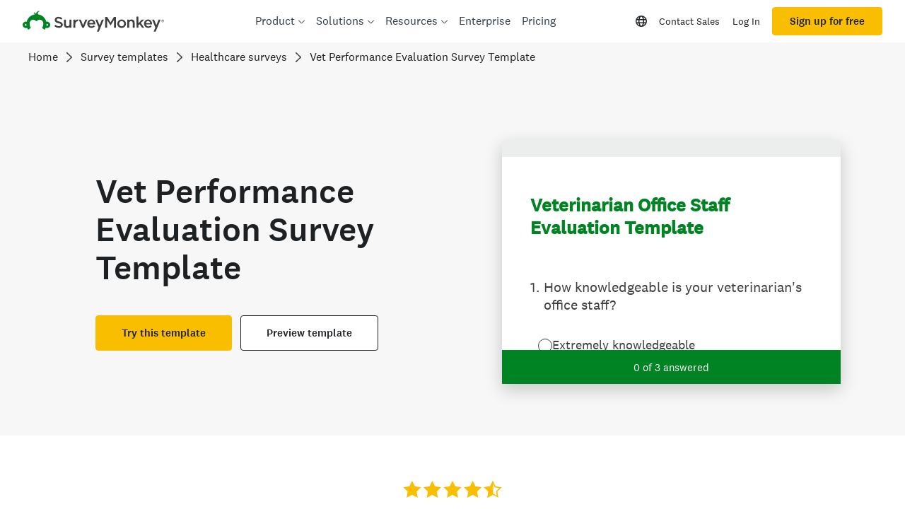

--- FILE ---
content_type: text/html; charset=utf-8
request_url: https://uk.surveymonkey.com/templates/veterinarian-performance-evaluation-survey-template/
body_size: 126311
content:
<!DOCTYPE html><html lang="en-GB" prefix="og: http://ogp.me/ns#"><head><meta charSet="utf-8"/><meta charSet="utf-8"/><meta name="viewport" content="width=device-width, initial-scale=1"/><meta content="width=device-width, initial-scale=1" name="viewport"/><link rel="stylesheet" href="https://prod.smassets.net/assets/website/2.344.0/_next/static/css/b724087791a1921c.css" data-precedence="next"/><link rel="stylesheet" href="https://prod.smassets.net/assets/website/2.344.0/_next/static/css/dab37658396eddc1.css" data-precedence="next"/><link rel="stylesheet" href="https://prod.smassets.net/assets/website/2.344.0/_next/static/css/1c54fb37f8d86675.css" data-precedence="next"/><link rel="stylesheet" href="https://prod.smassets.net/assets/website/2.344.0/_next/static/css/5f2e8f93f2768612.css" data-precedence="next"/><link rel="stylesheet" href="https://prod.smassets.net/assets/website/2.344.0/_next/static/css/658cb0747356baf8.css" data-precedence="next"/><link rel="preload" as="script" fetchPriority="low" href="https://prod.smassets.net/assets/website/2.344.0/_next/static/chunks/webpack-0cc1ce7b238d6762.js"/><script src="https://prod.smassets.net/assets/website/2.344.0/_next/static/chunks/fd9d1056-86f71a97abf88574.js" async=""></script><script src="https://prod.smassets.net/assets/website/2.344.0/_next/static/chunks/529-52486d60611d782b.js" async=""></script><script src="https://prod.smassets.net/assets/website/2.344.0/_next/static/chunks/main-app-455bffe3d72148df.js" async=""></script><script src="https://prod.smassets.net/assets/website/2.344.0/_next/static/chunks/8907-dbd28a6c9c2414c4.js" async=""></script><script src="https://prod.smassets.net/assets/website/2.344.0/_next/static/chunks/app/%5BpageType%5D/%5B%5B...slug%5D%5D/error-f79082d6537e6ace.js" async=""></script><script src="https://prod.smassets.net/assets/website/2.344.0/_next/static/chunks/app/%5BpageType%5D/%5B%5B...slug%5D%5D/not-found-85924027474bbf42.js" async=""></script><script src="https://prod.smassets.net/assets/website/2.344.0/_next/static/chunks/app/global-error-c968943717c2634e.js" async=""></script><script src="https://prod.smassets.net/assets/website/2.344.0/_next/static/chunks/4b1a69f1-16dc855725c97dc8.js" async=""></script><script src="https://prod.smassets.net/assets/website/2.344.0/_next/static/chunks/99493a7e-b8bab9aa759441b3.js" async=""></script><script src="https://prod.smassets.net/assets/website/2.344.0/_next/static/chunks/d4ec37ae-ab460ae4c9008e69.js" async=""></script><script src="https://prod.smassets.net/assets/website/2.344.0/_next/static/chunks/4586-1486e6706c0533a7.js" async=""></script><script src="https://prod.smassets.net/assets/website/2.344.0/_next/static/chunks/9613-d8295b1989b06541.js" async=""></script><script src="https://prod.smassets.net/assets/website/2.344.0/_next/static/chunks/4201-1191e2184e0a65f7.js" async=""></script><script src="https://prod.smassets.net/assets/website/2.344.0/_next/static/chunks/app/layout-3cb7041a595fecd6.js" async=""></script><script src="https://prod.smassets.net/assets/website/2.344.0/_next/static/chunks/ec243207-b99bcc70147cf815.js" async=""></script><script src="https://prod.smassets.net/assets/website/2.344.0/_next/static/chunks/c816381d-722207598804b0d9.js" async=""></script><script src="https://prod.smassets.net/assets/website/2.344.0/_next/static/chunks/490-8165a4c48e25cc0e.js" async=""></script><script src="https://prod.smassets.net/assets/website/2.344.0/_next/static/chunks/4214-57573d6383eaefa1.js" async=""></script><script src="https://prod.smassets.net/assets/website/2.344.0/_next/static/chunks/3511-c8c9aed2a69b5c2a.js" async=""></script><script src="https://prod.smassets.net/assets/website/2.344.0/_next/static/chunks/3517-3e43583daf1d5d21.js" async=""></script><script src="https://prod.smassets.net/assets/website/2.344.0/_next/static/chunks/9782-69555ca51331c0b6.js" async=""></script><script src="https://prod.smassets.net/assets/website/2.344.0/_next/static/chunks/1955-fd0ade9101cfb87e.js" async=""></script><script src="https://prod.smassets.net/assets/website/2.344.0/_next/static/chunks/app/%5BpageType%5D/%5B%5B...slug%5D%5D/page-0afa57ba1fbe4b9a.js" async=""></script><script async="" fetchPriority="high" src="https://www.surveymonkey.com/fides.js"></script><title>Vet Performance Evaluation Survey Template | SurveyMonkey</title><meta name="description" content="Check out our expert-certified vet performance evaluation template. From sample questions to powerful analytics, we make it easy to get feedback."/><meta name="keywords" content="questionnaire, questionnaires, questionnaire, questionnaires, free online survey, free online surveys"/><meta name="robots" content="index, follow"/><meta name="theme-color" content="#00bf6f"/><link rel="canonical" href="https://uk.surveymonkey.com/templates/veterinarian-performance-evaluation-survey-template/"/><link rel="alternate" hrefLang="en-US" href="https://www.surveymonkey.com/templates/veterinarian-performance-evaluation-survey-template/"/><link rel="alternate" hrefLang="de" href="https://de.surveymonkey.com/templates/veterinarian-performance-evaluation-survey-template/"/><link rel="alternate" hrefLang="es" href="https://es.surveymonkey.com/templates/veterinarian-performance-evaluation-survey-template/"/><link rel="alternate" hrefLang="fr" href="https://fr.surveymonkey.com/templates/veterinarian-performance-evaluation-survey-template/"/><link rel="alternate" hrefLang="nl" href="https://nl.surveymonkey.com/templates/veterinarian-performance-evaluation-survey-template/"/><link rel="alternate" hrefLang="pt" href="https://pt.surveymonkey.com/templates/veterinarian-performance-evaluation-survey-template/"/><link rel="alternate" hrefLang="en-GB" href="https://uk.surveymonkey.com/templates/veterinarian-performance-evaluation-survey-template/"/><link rel="alternate" hrefLang="da" href="https://da.surveymonkey.com/templates/veterinarian-performance-evaluation-survey-template/"/><link rel="alternate" hrefLang="fi" href="https://fi.surveymonkey.com/templates/veterinarian-performance-evaluation-survey-template/"/><link rel="alternate" hrefLang="it" href="https://it.surveymonkey.com/templates/veterinarian-performance-evaluation-survey-template/"/><link rel="alternate" hrefLang="ja" href="https://jp.surveymonkey.com/templates/veterinarian-performance-evaluation-survey-template/"/><link rel="alternate" hrefLang="ko" href="https://ko.surveymonkey.com/templates/veterinarian-performance-evaluation-survey-template/"/><link rel="alternate" hrefLang="no" href="https://no.surveymonkey.com/templates/veterinarian-performance-evaluation-survey-template/"/><link rel="alternate" hrefLang="ru" href="https://ru.surveymonkey.com/templates/veterinarian-performance-evaluation-survey-template/"/><link rel="alternate" hrefLang="sv" href="https://sv.surveymonkey.com/templates/veterinarian-performance-evaluation-survey-template/"/><link rel="alternate" hrefLang="tr" href="https://tr.surveymonkey.com/templates/veterinarian-performance-evaluation-survey-template/"/><link rel="alternate" hrefLang="zh" href="https://zh.surveymonkey.com/templates/veterinarian-performance-evaluation-survey-template/"/><link rel="alternate" hrefLang="x-default" href="https://www.surveymonkey.com/templates/veterinarian-performance-evaluation-survey-template/"/><link rel="alternate" type="application/rss+xml" href="https://www.surveymonkey.com/feed/"/><meta property="og:title" content="Vet Performance Evaluation Survey Template | SurveyMonkey"/><meta property="og:description" content="Check out our expert-certified vet performance evaluation template. From sample questions to powerful analytics, we make it easy to get feedback."/><meta property="og:url" content="https://uk.surveymonkey.com/templates/veterinarian-performance-evaluation-survey-template/"/><meta property="og:site_name" content="SurveyMonkey"/><meta property="og:image" content="https://prod.smassets.net/assets/content/sm/veterinarian-performance-evaluation-survey-template.webp"/><meta property="og:type" content="article"/><meta name="twitter:card" content="summary_large_image"/><meta name="twitter:site" content="@SurveyMonkey"/><meta name="twitter:title" content="Vet Performance Evaluation Survey Template | SurveyMonkey"/><meta name="twitter:description" content="Check out our expert-certified vet performance evaluation template. From sample questions to powerful analytics, we make it easy to get feedback."/><meta name="twitter:image" content="https://prod.smassets.net/assets/content/sm/veterinarian-performance-evaluation-survey-template.webp"/><link rel="icon" href="https://prod.smassets.net/assets/static/images/surveymonkey/favicon.svg" type="image/svg+xml"/><link rel="icon" href="https://prod.smassets.net/assets/static/images/surveymonkey/favicon-48.png"/><link rel="apple-touch-icon" href="https://prod.smassets.net/assets/static/images/surveymonkey/favicon-180.png"/><link href="https://prod.smassets.net/assets/static/images/surveymonkey/manifest.webmanifest" rel="manifest"/><link as="script" href="https://www.surveymonkey.com/fides.js" rel="preload"/><link href="https://prod.smassets.net/assets/website/2.344.0/shared.css" rel="stylesheet"/><link href="https://prod.smassets.net/assets/website/2.344.0/mp.css" rel="stylesheet"/><link href="https://prod.smassets.net/assets/website/2.344.0/wds-base-styles.css" rel="stylesheet"/><script>
          window.dataLayer = window.dataLayer || [];
          window.dataLayer.push({
            'environment': false,
          });
          window.fides_overrides={fides_locale: "en-GB"};
          const fidesStyle = "surveymonkey";
          if (fidesStyle) {
            document.documentElement.setAttribute("data-fides-style", fidesStyle);
          } else {
            document.documentElement.removeAttribute("data-fides-style");
          }</script><script src="https://prod.smassets.net/assets/website/2.344.0/_next/static/chunks/polyfills-42372ed130431b0a.js" noModule=""></script><style id="ssr-global-styles" type="text/css">@font-face { src: url(https://prod.smassets.net/assets/static/fonts/national2/light.woff) format('woff'); font-family: 'National 2'; font-weight: 300; font-display: swap; src: url(https://prod.smassets.net/assets/static/fonts/national2/light.woff2) format('woff2');}@font-face { src: url(https://prod.smassets.net/assets/static/fonts/national2/regular.woff) format('woff'); font-family: 'National 2'; font-weight: 400; font-display: swap; src: url(https://prod.smassets.net/assets/static/fonts/national2/regular.woff2) format('woff2');}@font-face { src: url(https://prod.smassets.net/assets/static/fonts/national2/medium.woff) format('woff'); font-family: 'National 2'; font-weight: 500; font-display: swap; src: url(https://prod.smassets.net/assets/static/fonts/national2/medium.woff2) format('woff2');}html { scroll-behavior: smooth;}* { box-sizing: border-box;}blockquote, figure { margin: 0;}body { color: #1E2124; margin: 0; padding: 0; overflow: -moz-scrollbars-none; font-size: 16px; font-family: 'National 2', 'Helvetica Neue', Helvetica, Arial, 'Hiragino Sans', 'Hiragino Kaku Gothic Pro', '游ゴシック', '游ゴシック体', YuGothic, 'Yu Gothic', 'ＭＳ ゴシック', 'MS Gothic', sans-serif; -webkit-font-smoothing: antialiased;}div[class*="sm-"] h1, div[class*="sm-"] h2, div[class*="sm-"] h3, div[class*="sm-"] h4, div[class*="sm-"] h5, div[class*="sm-"] h6 { margin: 0; font-family: 'National 2', 'Helvetica Neue', Helvetica, Arial, 'Hiragino Sans', 'Hiragino Kaku Gothic Pro', '游ゴシック', '游ゴシック体', YuGothic, 'Yu Gothic', 'ＭＳ ゴシック', 'MS Gothic', sans-serif; font-weight: 500;}div[class*="sm-"] li, p[class*="sm-"] { font-family: 'National 2', 'Helvetica Neue', Helvetica, Arial, 'Hiragino Sans', 'Hiragino Kaku Gothic Pro', '游ゴシック', '游ゴシック体', YuGothic, 'Yu Gothic', 'ＭＳ ゴシック', 'MS Gothic', sans-serif;}img { max-width: 100%;}:target { scroll-margin-top: 62px;}@media only screen and (min-width: 992px) { :target { scroll-margin-top: 84px; }}ol, ul { margin-top: 0; margin-bottom: 0;}.noneMarginBottom { margin-bottom: 0;}.xsMarginBottom { margin-bottom: 8px;}@media only screen and (min-width: 768px) { .xsMarginBottom { margin-bottom: 8px; }}@media only screen and (min-width: 992px) { .xsMarginBottom { margin-bottom: 8px; }}.smMarginBottom { margin-bottom: 16px;}@media only screen and (min-width: 768px) { .smMarginBottom { margin-bottom: 16px; }}@media only screen and (min-width: 992px) { .smMarginBottom { margin-bottom: 16px; }}.mdMarginBottom { margin-bottom: 16px;}@media only screen and (min-width: 768px) { .mdMarginBottom { margin-bottom: 24px; }}@media only screen and (min-width: 992px) { .mdMarginBottom { margin-bottom: 32px; }}.lgMarginBottom { margin-bottom: 32px;}@media only screen and (min-width: 768px) { .lgMarginBottom { margin-bottom: 48px; }}@media only screen and (min-width: 992px) { .lgMarginBottom { margin-bottom: 64px; }}.xlMarginBottom { margin-bottom: 32px;}@media only screen and (min-width: 768px) { .xlMarginBottom { margin-bottom: 64px; }}@media only screen and (min-width: 992px) { .xlMarginBottom { margin-bottom: 96px; }}.jbMarginBottom { margin-bottom: 64px;}@media only screen and (min-width: 768px) { .jbMarginBottom { margin-bottom: 96px; }}@media only screen and (min-width: 992px) { .jbMarginBottom { margin-bottom: 128px; }}.noneMarginTop { margin-top: 0;}.xsMarginTop { margin-top: 8px;}@media only screen and (min-width: 768px) { .xsMarginTop { margin-top: 8px; }}@media only screen and (min-width: 992px) { .xsMarginTop { margin-top: 8px; }}.smMarginTop { margin-top: 16px;}@media only screen and (min-width: 768px) { .smMarginTop { margin-top: 16px; }}@media only screen and (min-width: 992px) { .smMarginTop { margin-top: 16px; }}.mdMarginTop { margin-top: 16px;}@media only screen and (min-width: 768px) { .mdMarginTop { margin-top: 24px; }}@media only screen and (min-width: 992px) { .mdMarginTop { margin-top: 32px; }}.lgMarginTop { margin-top: 32px;}@media only screen and (min-width: 768px) { .lgMarginTop { margin-top: 48px; }}@media only screen and (min-width: 992px) { .lgMarginTop { margin-top: 64px; }}.xlMarginTop { margin-top: 32px;}@media only screen and (min-width: 768px) { .xlMarginTop { margin-top: 64px; }}@media only screen and (min-width: 992px) { .xlMarginTop { margin-top: 96px; }}.jbMarginTop { margin-top: 64px;}@media only screen and (min-width: 768px) { .jbMarginTop { margin-top: 96px; }}@media only screen and (min-width: 992px) { .jbMarginTop { margin-top: 128px; }}.nonePaddingBottom { padding-bottom: 0;}.xsPaddingBottom { padding-bottom: 8px;}@media only screen and (min-width: 768px) { .xsPaddingBottom { padding-bottom: 8px; }}@media only screen and (min-width: 992px) { .xsPaddingBottom { padding-bottom: 8px; }}.smPaddingBottom { padding-bottom: 16px;}@media only screen and (min-width: 768px) { .smPaddingBottom { padding-bottom: 16px; }}@media only screen and (min-width: 992px) { .smPaddingBottom { padding-bottom: 16px; }}.mdPaddingBottom { padding-bottom: 16px;}@media only screen and (min-width: 768px) { .mdPaddingBottom { padding-bottom: 24px; }}@media only screen and (min-width: 992px) { .mdPaddingBottom { padding-bottom: 32px; }}.lgPaddingBottom { padding-bottom: 32px;}@media only screen and (min-width: 768px) { .lgPaddingBottom { padding-bottom: 48px; }}@media only screen and (min-width: 992px) { .lgPaddingBottom { padding-bottom: 64px; }}.xlPaddingBottom { padding-bottom: 32px;}@media only screen and (min-width: 768px) { .xlPaddingBottom { padding-bottom: 64px; }}@media only screen and (min-width: 992px) { .xlPaddingBottom { padding-bottom: 96px; }}.jbPaddingBottom { padding-bottom: 64px;}@media only screen and (min-width: 768px) { .jbPaddingBottom { padding-bottom: 96px; }}@media only screen and (min-width: 992px) { .jbPaddingBottom { padding-bottom: 128px; }}.nonePaddingTop { padding-top: 0;}.xsPaddingTop { padding-top: 8px;}@media only screen and (min-width: 768px) { .xsPaddingTop { padding-top: 8px; }}@media only screen and (min-width: 992px) { .xsPaddingTop { padding-top: 8px; }}.smPaddingTop { padding-top: 16px;}@media only screen and (min-width: 768px) { .smPaddingTop { padding-top: 16px; }}@media only screen and (min-width: 992px) { .smPaddingTop { padding-top: 16px; }}.mdPaddingTop { padding-top: 16px;}@media only screen and (min-width: 768px) { .mdPaddingTop { padding-top: 24px; }}@media only screen and (min-width: 992px) { .mdPaddingTop { padding-top: 32px; }}.lgPaddingTop { padding-top: 32px;}@media only screen and (min-width: 768px) { .lgPaddingTop { padding-top: 48px; }}@media only screen and (min-width: 992px) { .lgPaddingTop { padding-top: 64px; }}.xlPaddingTop { padding-top: 32px;}@media only screen and (min-width: 768px) { .xlPaddingTop { padding-top: 64px; }}@media only screen and (min-width: 992px) { .xlPaddingTop { padding-top: 96px; }}.jbPaddingTop { padding-top: 64px;}@media only screen and (min-width: 768px) { .jbPaddingTop { padding-top: 96px; }}@media only screen and (min-width: 992px) { .jbPaddingTop { padding-top: 128px; }}.xsGap { margin-right: 8px;}.smGap { margin-right: 16px;}.mdGap { margin-right: 32px;}.lgGap { margin-right: 64px;}.xlGap { margin-right: 96px;}.jbGap { margin-right: 128px;}</style><style id="ssr-page-styles" type="text/css">.sm-mdsGridPlusContainer-2-180 { width: 100%; margin: 0; display: flex; padding: 0; box-sizing: border-box; list-style: none; margin-left: auto; margin-right: auto; flex-direction: column;}@media (min-width: 0px) { .sm-mdsGridPlusContainer-2-180 { max-width: none; }}@media (min-width: 576px) { .sm-mdsGridPlusContainer-2-180 { }}@media (min-width: 768px) { .sm-mdsGridPlusContainer-2-180 { }}@media (min-width: 992px) { .sm-mdsGridPlusContainer-2-180 { }}@media (min-width: 1200px) { .sm-mdsGridPlusContainer-2-180 { }} .sm-mdsGridPlus-2-181 { display: flex; flex-wrap: wrap; box-sizing: border-box; flex-direction: row; }@media (min-width: 0px) { .sm-mdsGridPlus-2-181 { }}@media (min-width: 576px) { .sm-mdsGridPlus-2-181 { }}@media (min-width: 768px) { .sm-mdsGridPlus-2-181 { }}@media (min-width: 992px) { .sm-mdsGridPlus-2-181 { }}@media (min-width: 1200px) { .sm-mdsGridPlus-2-181 { }} .sm-mdsGridPlusContainer-d5-2-182 { }@media (min-width: 0px) { .sm-mdsGridPlusContainer-d5-2-182 { padding-left: 16px; padding-right: 16px; }}@media (min-width: 576px) { .sm-mdsGridPlusContainer-d5-2-182 { padding-left: 32px; padding-right: 32px; }}@media (min-width: 768px) { .sm-mdsGridPlusContainer-d5-2-182 { padding-left: 32px; padding-right: 32px; }}@media (min-width: 992px) { .sm-mdsGridPlusContainer-d5-2-182 { padding-left: 32px; padding-right: 32px; }}@media (min-width: 1200px) { .sm-mdsGridPlusContainer-d5-2-182 { max-width: 1400px; padding-left: 32px; padding-right: 32px; }} .sm-mdsGridPlus-d11-2-183 { }@media (min-width: 0px) { .sm-mdsGridPlus-d11-2-183 { margin-left: -8px; margin-right: -8px; }}@media (min-width: 576px) { .sm-mdsGridPlus-d11-2-183 { margin-left: -12px; margin-right: -12px; }}@media (min-width: 768px) { .sm-mdsGridPlus-d11-2-183 { margin-left: -12px; margin-right: -12px; }}@media (min-width: 992px) { .sm-mdsGridPlus-d11-2-183 { margin-left: -12px; margin-right: -12px; }}@media (min-width: 1200px) { .sm-mdsGridPlus-d11-2-183 { margin-left: -12px; margin-right: -12px; }} .sm-mdsGridPlusContainer-d17-2-270 { }@media (min-width: 0px) { .sm-mdsGridPlusContainer-d17-2-270 { padding-left: 16px; padding-right: 16px; }}@media (min-width: 576px) { .sm-mdsGridPlusContainer-d17-2-270 { padding-left: 32px; padding-right: 32px; }}@media (min-width: 768px) { .sm-mdsGridPlusContainer-d17-2-270 { padding-left: 32px; padding-right: 32px; }}@media (min-width: 992px) { .sm-mdsGridPlusContainer-d17-2-270 { padding-left: 32px; padding-right: 32px; }}@media (min-width: 1200px) { .sm-mdsGridPlusContainer-d17-2-270 { max-width: 1400px; padding-left: 32px; padding-right: 32px; }} .sm-mdsGridPlus-d23-2-271 { }@media (min-width: 0px) { .sm-mdsGridPlus-d23-2-271 { margin-left: -8px; margin-right: -8px; }}@media (min-width: 576px) { .sm-mdsGridPlus-d23-2-271 { margin-left: -12px; margin-right: -12px; }}@media (min-width: 768px) { .sm-mdsGridPlus-d23-2-271 { margin-left: -12px; margin-right: -12px; }}@media (min-width: 992px) { .sm-mdsGridPlus-d23-2-271 { margin-left: -12px; margin-right: -12px; }}@media (min-width: 1200px) { .sm-mdsGridPlus-d23-2-271 { margin-left: -12px; margin-right: -12px; }} .sm-mdsGridPlusContainer-d29-2-280 { }@media (min-width: 0px) { .sm-mdsGridPlusContainer-d29-2-280 { padding-left: 16px; padding-right: 16px; }}@media (min-width: 576px) { .sm-mdsGridPlusContainer-d29-2-280 { padding-left: 32px; padding-right: 32px; }}@media (min-width: 768px) { .sm-mdsGridPlusContainer-d29-2-280 { padding-left: 32px; padding-right: 32px; }}@media (min-width: 992px) { .sm-mdsGridPlusContainer-d29-2-280 { padding-left: 32px; padding-right: 32px; }}@media (min-width: 1200px) { .sm-mdsGridPlusContainer-d29-2-280 { max-width: 1400px; padding-left: 32px; padding-right: 32px; }} .sm-mdsGridPlus-d35-2-281 { }@media (min-width: 0px) { .sm-mdsGridPlus-d35-2-281 { margin-left: -8px; margin-right: -8px; }}@media (min-width: 576px) { .sm-mdsGridPlus-d35-2-281 { margin-left: -12px; margin-right: -12px; }}@media (min-width: 768px) { .sm-mdsGridPlus-d35-2-281 { margin-left: -12px; margin-right: -12px; }}@media (min-width: 992px) { .sm-mdsGridPlus-d35-2-281 { margin-left: -12px; margin-right: -12px; }}@media (min-width: 1200px) { .sm-mdsGridPlus-d35-2-281 { margin-left: -12px; margin-right: -12px; }} .sm-mdsGridPlusContainer-d41-2-290 { }@media (min-width: 0px) { .sm-mdsGridPlusContainer-d41-2-290 { padding-left: 16px; padding-right: 16px; }}@media (min-width: 576px) { .sm-mdsGridPlusContainer-d41-2-290 { padding-left: 32px; padding-right: 32px; }}@media (min-width: 768px) { .sm-mdsGridPlusContainer-d41-2-290 { padding-left: 32px; padding-right: 32px; }}@media (min-width: 992px) { .sm-mdsGridPlusContainer-d41-2-290 { padding-left: 32px; padding-right: 32px; }}@media (min-width: 1200px) { .sm-mdsGridPlusContainer-d41-2-290 { max-width: 1400px; padding-left: 32px; padding-right: 32px; }} .sm-mdsGridPlus-d47-2-291 { }@media (min-width: 0px) { .sm-mdsGridPlus-d47-2-291 { margin-left: -8px; margin-right: -8px; }}@media (min-width: 576px) { .sm-mdsGridPlus-d47-2-291 { margin-left: -12px; margin-right: -12px; }}@media (min-width: 768px) { .sm-mdsGridPlus-d47-2-291 { margin-left: -12px; margin-right: -12px; }}@media (min-width: 992px) { .sm-mdsGridPlus-d47-2-291 { margin-left: -12px; margin-right: -12px; }}@media (min-width: 1200px) { .sm-mdsGridPlus-d47-2-291 { margin-left: -12px; margin-right: -12px; }} .sm-mdsGridPlusContainer-d53-2-315 { }@media (min-width: 0px) { .sm-mdsGridPlusContainer-d53-2-315 { }}@media (min-width: 576px) { .sm-mdsGridPlusContainer-d53-2-315 { }}@media (min-width: 768px) { .sm-mdsGridPlusContainer-d53-2-315 { }}@media (min-width: 992px) { .sm-mdsGridPlusContainer-d53-2-315 { }}@media (min-width: 1200px) { .sm-mdsGridPlusContainer-d53-2-315 { max-width: 1400px; }} .sm-mdsGridPlus-d59-2-316 { }@media (min-width: 0px) { .sm-mdsGridPlus-d59-2-316 { }}@media (min-width: 576px) { .sm-mdsGridPlus-d59-2-316 { }}@media (min-width: 768px) { .sm-mdsGridPlus-d59-2-316 { }}@media (min-width: 992px) { .sm-mdsGridPlus-d59-2-316 { }}@media (min-width: 1200px) { .sm-mdsGridPlus-d59-2-316 { }} .sm-mdsGridPlusContainer-d65-2-324 { }@media (min-width: 0px) { .sm-mdsGridPlusContainer-d65-2-324 { padding-left: 16px; padding-right: 16px; }}@media (min-width: 576px) { .sm-mdsGridPlusContainer-d65-2-324 { padding-left: 32px; padding-right: 32px; }}@media (min-width: 768px) { .sm-mdsGridPlusContainer-d65-2-324 { padding-left: 32px; padding-right: 32px; }}@media (min-width: 992px) { .sm-mdsGridPlusContainer-d65-2-324 { padding-left: 32px; padding-right: 32px; }}@media (min-width: 1200px) { .sm-mdsGridPlusContainer-d65-2-324 { max-width: 1400px; padding-left: 32px; padding-right: 32px; }} .sm-mdsGridPlus-d71-2-325 { row-gap: 24px; }@media (min-width: 0px) { .sm-mdsGridPlus-d71-2-325 { margin-left: -8px; margin-right: -8px; }}@media (min-width: 576px) { .sm-mdsGridPlus-d71-2-325 { margin-left: -12px; margin-right: -12px; }}@media (min-width: 768px) { .sm-mdsGridPlus-d71-2-325 { margin-left: -12px; margin-right: -12px; }}@media (min-width: 992px) { .sm-mdsGridPlus-d71-2-325 { margin-left: -12px; margin-right: -12px; }}@media (min-width: 1200px) { .sm-mdsGridPlus-d71-2-325 { margin-left: -12px; margin-right: -12px; }} .sm-mdsGridPlusContainer-d77-2-377 { }@media (min-width: 0px) { .sm-mdsGridPlusContainer-d77-2-377 { padding-left: 16px; padding-right: 16px; }}@media (min-width: 576px) { .sm-mdsGridPlusContainer-d77-2-377 { padding-left: 32px; padding-right: 32px; }}@media (min-width: 768px) { .sm-mdsGridPlusContainer-d77-2-377 { padding-left: 32px; padding-right: 32px; }}@media (min-width: 992px) { .sm-mdsGridPlusContainer-d77-2-377 { padding-left: 32px; padding-right: 32px; }}@media (min-width: 1200px) { .sm-mdsGridPlusContainer-d77-2-377 { max-width: 1400px; padding-left: 32px; padding-right: 32px; }} .sm-mdsGridPlus-d83-2-378 { row-gap: 24px; }@media (min-width: 0px) { .sm-mdsGridPlus-d83-2-378 { margin-left: -8px; margin-right: -8px; }}@media (min-width: 576px) { .sm-mdsGridPlus-d83-2-378 { margin-left: -12px; margin-right: -12px; }}@media (min-width: 768px) { .sm-mdsGridPlus-d83-2-378 { margin-left: -12px; margin-right: -12px; }}@media (min-width: 992px) { .sm-mdsGridPlus-d83-2-378 { margin-left: -12px; margin-right: -12px; }}@media (min-width: 1200px) { .sm-mdsGridPlus-d83-2-378 { margin-left: -12px; margin-right: -12px; }} .sm-addFlex-2-178 { } .sm-addFlex-d0-2-179 { } .sm-addFlex-d1-2-269 { display: flex; flex-direction: row; justify-content: center; } .sm-addFlex-d2-2-279 { display: flex; flex-direction: row; justify-content: center; } .sm-addFlex-d3-2-289 { display: flex; flex-direction: row; justify-content: center; } .sm-addFlex-d4-2-314 { display: flex; flex-direction: row; justify-content: center; } .sm-addFlex-d5-2-323 { display: flex; flex-direction: row; justify-content: center; } .sm-addFlex-d6-2-376 { display: flex; flex-direction: row; justify-content: center; } .sm-mdsGridPlusItem-2-186 { flex-grow: 1; max-width: 100%; box-sizing: border-box; flex-basis: 0; }@media (min-width: 0px) { .sm-mdsGridPlusItem-2-186 { }}@media (min-width: 576px) { .sm-mdsGridPlusItem-2-186 { }}@media (min-width: 768px) { .sm-mdsGridPlusItem-2-186 { }}@media (min-width: 992px) { .sm-mdsGridPlusItem-2-186 { }}@media (min-width: 1200px) { .sm-mdsGridPlusItem-2-186 { }} .sm-mdsGridPlusItem-d0-2-187 { }@media (min-width: 0px) { .sm-mdsGridPlusItem-d0-2-187 { order: 3; padding-left: 8px; padding-right: 8px; }}@media (min-width: 576px) { .sm-mdsGridPlusItem-d0-2-187 { padding-left: 12px; padding-right: 12px; }}@media (min-width: 768px) { .sm-mdsGridPlusItem-d0-2-187 { flex: 0 0 8.333333333333332%; max-width: 8.333333333333332%; order: 1; padding-left: 12px; padding-right: 12px; }}@media (min-width: 992px) { .sm-mdsGridPlusItem-d0-2-187 { padding-left: 12px; padding-right: 12px; }}@media (min-width: 1200px) { .sm-mdsGridPlusItem-d0-2-187 { padding-left: 12px; padding-right: 12px; }} .sm-mdsGridPlusItem-d6-2-189 { }@media (min-width: 0px) { .sm-mdsGridPlusItem-d6-2-189 { flex: 0 0 100%; max-width: 100%; order: 1; padding-left: 8px; padding-right: 8px; }}@media (min-width: 576px) { .sm-mdsGridPlusItem-d6-2-189 { flex: 0 0 66.66666666666666%; max-width: 66.66666666666666%; padding-left: 12px; padding-right: 12px; }}@media (min-width: 768px) { .sm-mdsGridPlusItem-d6-2-189 { flex: 0 0 83.33333333333334%; max-width: 83.33333333333334%; order: 2; padding-left: 12px; padding-right: 12px; }}@media (min-width: 992px) { .sm-mdsGridPlusItem-d6-2-189 { flex: 0 0 41.66666666666667%; max-width: 41.66666666666667%; padding-left: 12px; padding-right: 12px; }}@media (min-width: 1200px) { .sm-mdsGridPlusItem-d6-2-189 { padding-left: 12px; padding-right: 12px; }} .sm-mdsGridPlusItem-d12-2-208 { }@media (min-width: 0px) { .sm-mdsGridPlusItem-d12-2-208 { order: 4; padding-left: 8px; padding-right: 8px; }}@media (min-width: 576px) { .sm-mdsGridPlusItem-d12-2-208 { padding-left: 12px; padding-right: 12px; }}@media (min-width: 768px) { .sm-mdsGridPlusItem-d12-2-208 { flex: 0 0 8.333333333333332%; max-width: 8.333333333333332%; order: 3; padding-left: 12px; padding-right: 12px; }}@media (min-width: 992px) { .sm-mdsGridPlusItem-d12-2-208 { order: 4; padding-left: 12px; padding-right: 12px; }}@media (min-width: 1200px) { .sm-mdsGridPlusItem-d12-2-208 { padding-left: 12px; padding-right: 12px; }} .sm-mdsGridPlusItem-d18-2-210 { }@media (min-width: 0px) { .sm-mdsGridPlusItem-d18-2-210 { flex: 0 0 8.333333333333332%; max-width: 8.333333333333332%; order: 5; padding-left: 8px; padding-right: 8px; }}@media (min-width: 576px) { .sm-mdsGridPlusItem-d18-2-210 { padding-left: 12px; padding-right: 12px; }}@media (min-width: 768px) { .sm-mdsGridPlusItem-d18-2-210 { order: 4; padding-left: 12px; padding-right: 12px; }}@media (min-width: 992px) { .sm-mdsGridPlusItem-d18-2-210 { order: 5; padding-left: 12px; padding-right: 12px; }}@media (min-width: 1200px) { .sm-mdsGridPlusItem-d18-2-210 { padding-left: 12px; padding-right: 12px; }} .sm-mdsGridPlusItem-d24-2-212 { }@media (min-width: 0px) { .sm-mdsGridPlusItem-d24-2-212 { flex: 0 0 100%; max-width: 100%; order: 2; padding-left: 8px; padding-right: 8px; }}@media (min-width: 576px) { .sm-mdsGridPlusItem-d24-2-212 { flex: 0 0 66.66666666666666%; max-width: 66.66666666666666%; padding-left: 12px; padding-right: 12px; }}@media (min-width: 768px) { .sm-mdsGridPlusItem-d24-2-212 { flex: 0 0 83.33333333333334%; max-width: 83.33333333333334%; order: 5; padding-left: 12px; padding-right: 12px; }}@media (min-width: 992px) { .sm-mdsGridPlusItem-d24-2-212 { flex: 0 0 50%; max-width: 50%; order: 3; padding-left: 12px; padding-right: 12px; }}@media (min-width: 1200px) { .sm-mdsGridPlusItem-d24-2-212 { padding-left: 12px; padding-right: 12px; }} .sm-mdsGridPlusItem-d30-2-273 { }@media (min-width: 0px) { .sm-mdsGridPlusItem-d30-2-273 { flex: 0 0 83.33333333333334%; max-width: 83.33333333333334%; padding-left: 8px; padding-right: 8px; }}@media (min-width: 576px) { .sm-mdsGridPlusItem-d30-2-273 { padding-left: 12px; padding-right: 12px; }}@media (min-width: 768px) { .sm-mdsGridPlusItem-d30-2-273 { flex: 0 0 66.66666666666666%; max-width: 66.66666666666666%; padding-left: 12px; padding-right: 12px; }}@media (min-width: 992px) { .sm-mdsGridPlusItem-d30-2-273 { padding-left: 12px; padding-right: 12px; }}@media (min-width: 1200px) { .sm-mdsGridPlusItem-d30-2-273 { flex: 0 0 50%; max-width: 50%; padding-left: 12px; padding-right: 12px; }} .sm-mdsGridPlusItem-d36-2-283 { }@media (min-width: 0px) { .sm-mdsGridPlusItem-d36-2-283 { flex: 0 0 83.33333333333334%; max-width: 83.33333333333334%; padding-left: 8px; padding-right: 8px; }}@media (min-width: 576px) { .sm-mdsGridPlusItem-d36-2-283 { padding-left: 12px; padding-right: 12px; }}@media (min-width: 768px) { .sm-mdsGridPlusItem-d36-2-283 { flex: 0 0 66.66666666666666%; max-width: 66.66666666666666%; padding-left: 12px; padding-right: 12px; }}@media (min-width: 992px) { .sm-mdsGridPlusItem-d36-2-283 { padding-left: 12px; padding-right: 12px; }}@media (min-width: 1200px) { .sm-mdsGridPlusItem-d36-2-283 { flex: 0 0 50%; max-width: 50%; padding-left: 12px; padding-right: 12px; }} .sm-mdsGridPlusItem-d42-2-293 { }@media (min-width: 0px) { .sm-mdsGridPlusItem-d42-2-293 { flex: 0 0 83.33333333333334%; max-width: 83.33333333333334%; padding-left: 8px; padding-right: 8px; }}@media (min-width: 576px) { .sm-mdsGridPlusItem-d42-2-293 { padding-left: 12px; padding-right: 12px; }}@media (min-width: 768px) { .sm-mdsGridPlusItem-d42-2-293 { flex: 0 0 66.66666666666666%; max-width: 66.66666666666666%; padding-left: 12px; padding-right: 12px; }}@media (min-width: 992px) { .sm-mdsGridPlusItem-d42-2-293 { padding-left: 12px; padding-right: 12px; }}@media (min-width: 1200px) { .sm-mdsGridPlusItem-d42-2-293 { flex: 0 0 50%; max-width: 50%; padding-left: 12px; padding-right: 12px; }} .sm-mdsGridPlusItem-d48-2-318 { }@media (min-width: 0px) { .sm-mdsGridPlusItem-d48-2-318 { flex: 0 0 83.33333333333334%; max-width: 83.33333333333334%; }}@media (min-width: 576px) { .sm-mdsGridPlusItem-d48-2-318 { }}@media (min-width: 768px) { .sm-mdsGridPlusItem-d48-2-318 { flex: 0 0 66.66666666666666%; max-width: 66.66666666666666%; }}@media (min-width: 992px) { .sm-mdsGridPlusItem-d48-2-318 { }}@media (min-width: 1200px) { .sm-mdsGridPlusItem-d48-2-318 { flex: 0 0 50%; max-width: 50%; }} .sm-mdsGridPlusItem-d54-2-327 { }@media (min-width: 0px) { .sm-mdsGridPlusItem-d54-2-327 { flex: 0 0 100%; max-width: 100%; padding-left: 8px; padding-right: 8px; }}@media (min-width: 576px) { .sm-mdsGridPlusItem-d54-2-327 { padding-left: 12px; padding-right: 12px; }}@media (min-width: 768px) { .sm-mdsGridPlusItem-d54-2-327 { flex: 0 0 75%; max-width: 75%; padding-left: 12px; padding-right: 12px; }}@media (min-width: 992px) { .sm-mdsGridPlusItem-d54-2-327 { flex: 0 0 33.33333333333333%; max-width: 33.33333333333333%; padding-left: 12px; padding-right: 12px; }}@media (min-width: 1200px) { .sm-mdsGridPlusItem-d54-2-327 { padding-left: 12px; padding-right: 12px; }} .sm-mdsGridPlusItem-d60-2-346 { }@media (min-width: 0px) { .sm-mdsGridPlusItem-d60-2-346 { flex: 0 0 100%; max-width: 100%; padding-left: 8px; padding-right: 8px; }}@media (min-width: 576px) { .sm-mdsGridPlusItem-d60-2-346 { padding-left: 12px; padding-right: 12px; }}@media (min-width: 768px) { .sm-mdsGridPlusItem-d60-2-346 { flex: 0 0 75%; max-width: 75%; padding-left: 12px; padding-right: 12px; }}@media (min-width: 992px) { .sm-mdsGridPlusItem-d60-2-346 { flex: 0 0 33.33333333333333%; max-width: 33.33333333333333%; padding-left: 12px; padding-right: 12px; }}@media (min-width: 1200px) { .sm-mdsGridPlusItem-d60-2-346 { padding-left: 12px; padding-right: 12px; }} .sm-mdsGridPlusItem-d66-2-359 { }@media (min-width: 0px) { .sm-mdsGridPlusItem-d66-2-359 { flex: 0 0 100%; max-width: 100%; padding-left: 8px; padding-right: 8px; }}@media (min-width: 576px) { .sm-mdsGridPlusItem-d66-2-359 { padding-left: 12px; padding-right: 12px; }}@media (min-width: 768px) { .sm-mdsGridPlusItem-d66-2-359 { flex: 0 0 75%; max-width: 75%; padding-left: 12px; padding-right: 12px; }}@media (min-width: 992px) { .sm-mdsGridPlusItem-d66-2-359 { flex: 0 0 33.33333333333333%; max-width: 33.33333333333333%; padding-left: 12px; padding-right: 12px; }}@media (min-width: 1200px) { .sm-mdsGridPlusItem-d66-2-359 { padding-left: 12px; padding-right: 12px; }} .sm-mdsGridPlusItem-d72-2-380 { }@media (min-width: 0px) { .sm-mdsGridPlusItem-d72-2-380 { flex: 0 0 100%; max-width: 100%; padding-left: 8px; padding-right: 8px; }}@media (min-width: 576px) { .sm-mdsGridPlusItem-d72-2-380 { padding-left: 12px; padding-right: 12px; }}@media (min-width: 768px) { .sm-mdsGridPlusItem-d72-2-380 { flex: 0 0 75%; max-width: 75%; padding-left: 12px; padding-right: 12px; }}@media (min-width: 992px) { .sm-mdsGridPlusItem-d72-2-380 { flex: 0 0 33.33333333333333%; max-width: 33.33333333333333%; padding-left: 12px; padding-right: 12px; }}@media (min-width: 1200px) { .sm-mdsGridPlusItem-d72-2-380 { padding-left: 12px; padding-right: 12px; }} .sm-mdsGridPlusItem-d78-2-394 { }@media (min-width: 0px) { .sm-mdsGridPlusItem-d78-2-394 { flex: 0 0 100%; max-width: 100%; padding-left: 8px; padding-right: 8px; }}@media (min-width: 576px) { .sm-mdsGridPlusItem-d78-2-394 { padding-left: 12px; padding-right: 12px; }}@media (min-width: 768px) { .sm-mdsGridPlusItem-d78-2-394 { flex: 0 0 75%; max-width: 75%; padding-left: 12px; padding-right: 12px; }}@media (min-width: 992px) { .sm-mdsGridPlusItem-d78-2-394 { flex: 0 0 33.33333333333333%; max-width: 33.33333333333333%; padding-left: 12px; padding-right: 12px; }}@media (min-width: 1200px) { .sm-mdsGridPlusItem-d78-2-394 { padding-left: 12px; padding-right: 12px; }} .sm-mdsGridPlusItem-d84-2-408 { }@media (min-width: 0px) { .sm-mdsGridPlusItem-d84-2-408 { flex: 0 0 100%; max-width: 100%; padding-left: 8px; padding-right: 8px; }}@media (min-width: 576px) { .sm-mdsGridPlusItem-d84-2-408 { padding-left: 12px; padding-right: 12px; }}@media (min-width: 768px) { .sm-mdsGridPlusItem-d84-2-408 { flex: 0 0 75%; max-width: 75%; padding-left: 12px; padding-right: 12px; }}@media (min-width: 992px) { .sm-mdsGridPlusItem-d84-2-408 { flex: 0 0 33.33333333333333%; max-width: 33.33333333333333%; padding-left: 12px; padding-right: 12px; }}@media (min-width: 1200px) { .sm-mdsGridPlusItem-d84-2-408 { padding-left: 12px; padding-right: 12px; }} .sm-addFlex-2-184 { } .sm-addFlex-d0-2-185 { display: flex; flex-direction: column; } .sm-addFlex-d1-2-188 { display: flex; flex-direction: column; justify-content: center; } .sm-addFlex-d2-2-207 { display: flex; flex-direction: column; } .sm-addFlex-d3-2-209 { display: flex; flex-direction: column; } .sm-addFlex-d4-2-211 { display: flex; flex-direction: column; justify-content: center; } .sm-addFlex-d5-2-272 { } .sm-addFlex-d6-2-282 { } .sm-addFlex-d7-2-292 { } .sm-addFlex-d8-2-317 { } .sm-addFlex-d9-2-326 { } .sm-addFlex-d10-2-345 { } .sm-addFlex-d11-2-358 { } .sm-addFlex-d12-2-379 { } .sm-addFlex-d13-2-393 { } .sm-addFlex-d14-2-407 { } .sm-linkButton-2-90 { } .sm-linkButton-d0-2-91 { color: #73747A !important; border: 1px solid transparent; cursor: pointer; height: 30px; display: inline-flex; padding: 0 12px; position: relative; font-size: 13px; box-shadow: none; transition: color 0.4s, border-color 0.4s, background-color 0.4s; align-items: center; font-family: 'National 2', 'Helvetica Neue', Helvetica, Arial, 'Hiragino Sans', 'Hiragino Kaku Gothic Pro', '游ゴシック', '游ゴシック体', YuGothic, 'Yu Gothic', 'ＭＳ ゴシック', 'MS Gothic', sans-serif; font-weight: 500; border-color: #73747A; border-radius: 4px; justify-content: center; text-decoration: none !important; background-color: rgba(0, 0, 0, 0); } .sm-linkButton-d0-2-91[disabled] { opacity: 0.4; pointer-events: none; } .sm-linkButton-d0-2-91:hover, .sm-linkButton-d0-2-91:focus { transition: none; text-decoration: none; background-color: rgba(0, 0, 0, .12); } .sm-linkButton-d0-2-91:active { outline: none; transition: none; border-color: #73747A; } .sm-linkButton-d1-2-105 { color: #1E2124 !important; border: 1px solid transparent; cursor: pointer; height: 40px; display: inline-flex; padding: 0 24px; position: relative; font-size: 15px; box-shadow: none; transition: color 0.4s, border-color 0.4s, background-color 0.4s; align-items: center; font-family: 'National 2', 'Helvetica Neue', Helvetica, Arial, 'Hiragino Sans', 'Hiragino Kaku Gothic Pro', '游ゴシック', '游ゴシック体', YuGothic, 'Yu Gothic', 'ＭＳ ゴシック', 'MS Gothic', sans-serif; font-weight: 500; border-color: #F9BE00; border-radius: 4px; justify-content: center; text-decoration: none !important; background-color: #F9BE00; } .sm-linkButton-d1-2-105[disabled] { opacity: 0.4; pointer-events: none; } .sm-linkButton-d1-2-105:hover, .sm-linkButton-d1-2-105:focus { transition: none; border-color: #ffc713; text-decoration: none; background-color: #ffc713; } .sm-linkButton-d1-2-105:active { outline: none; transition: none; border-color: #F9BE00; background-color: #F9BE00; } .sm-linkButton-d2-2-130 { color: #73747A !important; border: 1px solid transparent; cursor: pointer; height: 30px; display: inline-flex; padding: 0 12px; position: relative; font-size: 13px; box-shadow: none; transition: color 0.4s, border-color 0.4s, background-color 0.4s; align-items: center; font-family: 'National 2', 'Helvetica Neue', Helvetica, Arial, 'Hiragino Sans', 'Hiragino Kaku Gothic Pro', '游ゴシック', '游ゴシック体', YuGothic, 'Yu Gothic', 'ＭＳ ゴシック', 'MS Gothic', sans-serif; font-weight: 500; border-color: #73747A; border-radius: 4px; justify-content: center; text-decoration: none !important; background-color: rgba(0, 0, 0, 0); } .sm-linkButton-d2-2-130[disabled] { opacity: 0.4; pointer-events: none; } .sm-linkButton-d2-2-130:hover, .sm-linkButton-d2-2-130:focus { transition: none; text-decoration: none; background-color: rgba(0, 0, 0, .12); } .sm-linkButton-d2-2-130:active { outline: none; transition: none; border-color: #73747A; } .sm-heading-2-190 { } .sm-headingGradient-2-191 { } .sm-headingSize-2-192 { } .sm-headingWithLink-2-193 { } .sm-headingWithLink-2-193 a { color: #007FAA; text-decoration: none; text-decoration-color: #007FAA; } .sm-headingWithLink-2-193 a:hover { text-decoration: underline; } .sm-heading-d0-2-194 { color: #1E2124; text-align: left; } .sm-headingGradient-d1-2-195 { color: transparent; background-clip: text; background-image: none; } .sm-headingSize-d2-2-196 { } .sm-headingSize-d2-2-196 h1 { font-size: 32px; font-weight: 500; line-height: 40px; letter-spacing: normal; }@media only screen and (min-width: 768px) { .sm-headingSize-d2-2-196 h1 { font-size: 38px; font-weight: 500; line-height: 42px; letter-spacing: normal; }}@media only screen and (min-width: 992px) { .sm-headingSize-d2-2-196 h1 { font-size: 48px; font-weight: 500; line-height: 54px; letter-spacing: normal; }} .sm-heading-d3-2-297 { color: #1E2124; text-align: center; } .sm-headingGradient-d4-2-298 { color: transparent; background-clip: text; background-image: none; } .sm-headingSize-d5-2-299 { } .sm-headingSize-d5-2-299 h3 { font-size: 20px; font-weight: 500; line-height: 28px; letter-spacing: normal; }@media only screen and (min-width: 768px) { .sm-headingSize-d5-2-299 h3 { font-size: 20px; font-weight: 500; line-height: 28px; letter-spacing: normal; }}@media only screen and (min-width: 992px) { .sm-headingSize-d5-2-299 h3 { font-size: 24px; font-weight: 500; line-height: 32px; letter-spacing: normal; }} .sm-heading-d8-2-306 { color: #1E2124; text-align: center; } .sm-headingGradient-d9-2-307 { color: transparent; background-clip: text; background-image: none; } .sm-headingSize-d10-2-308 { } .sm-headingSize-d10-2-308 h3 { font-size: 20px; font-weight: 500; line-height: 28px; letter-spacing: normal; }@media only screen and (min-width: 768px) { .sm-headingSize-d10-2-308 h3 { font-size: 20px; font-weight: 500; line-height: 28px; letter-spacing: normal; }}@media only screen and (min-width: 992px) { .sm-headingSize-d10-2-308 h3 { font-size: 24px; font-weight: 500; line-height: 32px; letter-spacing: normal; }} .sm-heading-d13-2-335 { color: #1E2124; text-align: left; } .sm-headingGradient-d14-2-336 { color: transparent; background-clip: text; background-image: none; } .sm-headingSize-d15-2-337 { } .sm-headingSize-d15-2-337 h3 { font-size: 20px; font-weight: 500; line-height: 28px; letter-spacing: normal; }@media only screen and (min-width: 768px) { .sm-headingSize-d15-2-337 h3 { font-size: 20px; font-weight: 500; line-height: 28px; letter-spacing: normal; }}@media only screen and (min-width: 992px) { .sm-headingSize-d15-2-337 h3 { font-size: 24px; font-weight: 500; line-height: 32px; letter-spacing: normal; }} .sm-heading-d18-2-348 { color: #1E2124; text-align: left; } .sm-headingGradient-d19-2-349 { color: transparent; background-clip: text; background-image: none; } .sm-headingSize-d20-2-350 { } .sm-headingSize-d20-2-350 h3 { font-size: 20px; font-weight: 500; line-height: 28px; letter-spacing: normal; }@media only screen and (min-width: 768px) { .sm-headingSize-d20-2-350 h3 { font-size: 20px; font-weight: 500; line-height: 28px; letter-spacing: normal; }}@media only screen and (min-width: 992px) { .sm-headingSize-d20-2-350 h3 { font-size: 24px; font-weight: 500; line-height: 32px; letter-spacing: normal; }} .sm-heading-d23-2-361 { color: #1E2124; text-align: left; } .sm-headingGradient-d24-2-362 { color: transparent; background-clip: text; background-image: none; } .sm-headingSize-d25-2-363 { } .sm-headingSize-d25-2-363 h3 { font-size: 20px; font-weight: 500; line-height: 28px; letter-spacing: normal; }@media only screen and (min-width: 768px) { .sm-headingSize-d25-2-363 h3 { font-size: 20px; font-weight: 500; line-height: 28px; letter-spacing: normal; }}@media only screen and (min-width: 992px) { .sm-headingSize-d25-2-363 h3 { font-size: 24px; font-weight: 500; line-height: 32px; letter-spacing: normal; }} .sm-heading-d28-2-371 { color: #1E2124; text-align: center; } .sm-headingGradient-d29-2-372 { color: transparent; background-clip: text; background-image: none; } .sm-headingSize-d30-2-373 { } .sm-headingSize-d30-2-373 h3 { font-size: 20px; font-weight: 500; line-height: 28px; letter-spacing: normal; }@media only screen and (min-width: 768px) { .sm-headingSize-d30-2-373 h3 { font-size: 20px; font-weight: 500; line-height: 28px; letter-spacing: normal; }}@media only screen and (min-width: 992px) { .sm-headingSize-d30-2-373 h3 { font-size: 24px; font-weight: 500; line-height: 32px; letter-spacing: normal; }} .sm-heading-d33-2-383 { color: #1E2124; text-align: left; } .sm-headingGradient-d34-2-384 { color: transparent; background-clip: text; background-image: none; } .sm-headingSize-d35-2-385 { } .sm-headingSize-d35-2-385 h3 { font-size: 20px; font-weight: 500; line-height: 28px; letter-spacing: normal; }@media only screen and (min-width: 768px) { .sm-headingSize-d35-2-385 h3 { font-size: 20px; font-weight: 500; line-height: 28px; letter-spacing: normal; }}@media only screen and (min-width: 992px) { .sm-headingSize-d35-2-385 h3 { font-size: 24px; font-weight: 500; line-height: 32px; letter-spacing: normal; }} .sm-heading-d38-2-397 { color: #1E2124; text-align: left; } .sm-headingGradient-d39-2-398 { color: transparent; background-clip: text; background-image: none; } .sm-headingSize-d40-2-399 { } .sm-headingSize-d40-2-399 h3 { font-size: 20px; font-weight: 500; line-height: 28px; letter-spacing: normal; }@media only screen and (min-width: 768px) { .sm-headingSize-d40-2-399 h3 { font-size: 20px; font-weight: 500; line-height: 28px; letter-spacing: normal; }}@media only screen and (min-width: 992px) { .sm-headingSize-d40-2-399 h3 { font-size: 24px; font-weight: 500; line-height: 32px; letter-spacing: normal; }} .sm-heading-d43-2-411 { color: #1E2124; text-align: left; } .sm-headingGradient-d44-2-412 { color: transparent; background-clip: text; background-image: none; } .sm-headingSize-d45-2-413 { } .sm-headingSize-d45-2-413 h3 { font-size: 20px; font-weight: 500; line-height: 28px; letter-spacing: normal; }@media only screen and (min-width: 768px) { .sm-headingSize-d45-2-413 h3 { font-size: 20px; font-weight: 500; line-height: 28px; letter-spacing: normal; }}@media only screen and (min-width: 992px) { .sm-headingSize-d45-2-413 h3 { font-size: 24px; font-weight: 500; line-height: 32px; letter-spacing: normal; }} .sm-responsiveTypography-2-59 { }@media only screen and (min-width: 768px) { .sm-responsiveTypography-2-59 { }}@media only screen and (min-width: 992px) { .sm-responsiveTypography-2-59 { }} .sm-responsiveTypography-d0-2-60 { font-size: 16px; font-weight: 400; letter-spacing: normal; line-height: 28px; }@media only screen and (min-width: 768px) { .sm-responsiveTypography-d0-2-60 { font-size: 16px; font-weight: 400; letter-spacing: normal; line-height: 28px; }}@media only screen and (min-width: 992px) { .sm-responsiveTypography-d0-2-60 { font-size: 18px; font-weight: 400; letter-spacing: normal; line-height: 32px; }} .sm-responsiveTypography-d3-2-62 { font-size: 16px; font-weight: 400; letter-spacing: normal; line-height: 28px; }@media only screen and (min-width: 768px) { .sm-responsiveTypography-d3-2-62 { font-size: 16px; font-weight: 400; letter-spacing: normal; line-height: 28px; }}@media only screen and (min-width: 992px) { .sm-responsiveTypography-d3-2-62 { font-size: 18px; font-weight: 400; letter-spacing: normal; line-height: 32px; }} .sm-responsiveTypography-d6-2-102 { font-size: 16px; font-weight: 400; letter-spacing: normal; line-height: 28px; }@media only screen and (min-width: 768px) { .sm-responsiveTypography-d6-2-102 { font-size: 16px; font-weight: 400; letter-spacing: normal; line-height: 28px; }}@media only screen and (min-width: 992px) { .sm-responsiveTypography-d6-2-102 { font-size: 18px; font-weight: 400; letter-spacing: normal; line-height: 32px; }} .sm-responsiveTypography-d9-2-104 { font-size: 16px; font-weight: 400; letter-spacing: normal; line-height: 28px; }@media only screen and (min-width: 768px) { .sm-responsiveTypography-d9-2-104 { font-size: 16px; font-weight: 400; letter-spacing: normal; line-height: 28px; }}@media only screen and (min-width: 992px) { .sm-responsiveTypography-d9-2-104 { font-size: 18px; font-weight: 400; letter-spacing: normal; line-height: 32px; }} .sm-responsiveTypography-d12-2-132 { font-size: 16px; font-weight: 400; letter-spacing: normal; line-height: 28px; }@media only screen and (min-width: 768px) { .sm-responsiveTypography-d12-2-132 { font-size: 16px; font-weight: 400; letter-spacing: normal; line-height: 28px; }}@media only screen and (min-width: 992px) { .sm-responsiveTypography-d12-2-132 { font-size: 18px; font-weight: 400; letter-spacing: normal; line-height: 32px; }} .sm-responsiveTypography-d15-2-134 { font-size: 16px; font-weight: 400; letter-spacing: normal; line-height: 28px; }@media only screen and (min-width: 768px) { .sm-responsiveTypography-d15-2-134 { font-size: 16px; font-weight: 400; letter-spacing: normal; line-height: 28px; }}@media only screen and (min-width: 992px) { .sm-responsiveTypography-d15-2-134 { font-size: 18px; font-weight: 400; letter-spacing: normal; line-height: 32px; }} .sm-responsiveTypography-d18-2-136 { font-size: 16px; font-weight: 400; letter-spacing: normal; line-height: 28px; }@media only screen and (min-width: 768px) { .sm-responsiveTypography-d18-2-136 { font-size: 16px; font-weight: 400; letter-spacing: normal; line-height: 28px; }}@media only screen and (min-width: 992px) { .sm-responsiveTypography-d18-2-136 { font-size: 18px; font-weight: 400; letter-spacing: normal; line-height: 32px; }} .sm-responsiveTypography-d21-2-138 { font-size: 16px; font-weight: 400; letter-spacing: normal; line-height: 28px; }@media only screen and (min-width: 768px) { .sm-responsiveTypography-d21-2-138 { font-size: 16px; font-weight: 400; letter-spacing: normal; line-height: 28px; }}@media only screen and (min-width: 992px) { .sm-responsiveTypography-d21-2-138 { font-size: 18px; font-weight: 400; letter-spacing: normal; line-height: 32px; }} .sm-responsiveTypography-d24-2-166 { font-size: 16px; font-weight: 400; letter-spacing: normal; line-height: 26px; }@media only screen and (min-width: 768px) { .sm-responsiveTypography-d24-2-166 { font-size: 16px; font-weight: 400; letter-spacing: normal; line-height: 26px; }}@media only screen and (min-width: 992px) { .sm-responsiveTypography-d24-2-166 { font-size: 16px; font-weight: 400; letter-spacing: normal; line-height: 26px; }} .sm-responsiveTypography-d27-2-261 { font-size: 16px; font-weight: 400; letter-spacing: normal; line-height: 28px; }@media only screen and (min-width: 768px) { .sm-responsiveTypography-d27-2-261 { font-size: 16px; font-weight: 400; letter-spacing: normal; line-height: 28px; }}@media only screen and (min-width: 992px) { .sm-responsiveTypography-d27-2-261 { font-size: 18px; font-weight: 400; letter-spacing: normal; line-height: 32px; }} .sm-responsiveTypography-d30-2-268 { font-size: 16px; font-weight: 400; letter-spacing: normal; line-height: 28px; }@media only screen and (min-width: 768px) { .sm-responsiveTypography-d30-2-268 { font-size: 16px; font-weight: 400; letter-spacing: normal; line-height: 28px; }}@media only screen and (min-width: 992px) { .sm-responsiveTypography-d30-2-268 { font-size: 18px; font-weight: 400; letter-spacing: normal; line-height: 32px; }} .sm-responsiveTypography-d33-2-278 { font-size: 16px; font-weight: 400; letter-spacing: normal; line-height: 28px; }@media only screen and (min-width: 768px) { .sm-responsiveTypography-d33-2-278 { font-size: 16px; font-weight: 400; letter-spacing: normal; line-height: 28px; }}@media only screen and (min-width: 992px) { .sm-responsiveTypography-d33-2-278 { font-size: 18px; font-weight: 400; letter-spacing: normal; line-height: 32px; }} .sm-responsiveTypography-d36-2-288 { font-size: 16px; font-weight: 400; letter-spacing: normal; line-height: 28px; }@media only screen and (min-width: 768px) { .sm-responsiveTypography-d36-2-288 { font-size: 16px; font-weight: 400; letter-spacing: normal; line-height: 28px; }}@media only screen and (min-width: 992px) { .sm-responsiveTypography-d36-2-288 { font-size: 18px; font-weight: 400; letter-spacing: normal; line-height: 32px; }} .sm-responsiveTypography-d39-2-304 { font-size: 16px; font-weight: 400; letter-spacing: normal; line-height: 26px; }@media only screen and (min-width: 768px) { .sm-responsiveTypography-d39-2-304 { font-size: 16px; font-weight: 400; letter-spacing: normal; line-height: 26px; }}@media only screen and (min-width: 992px) { .sm-responsiveTypography-d39-2-304 { font-size: 16px; font-weight: 400; letter-spacing: normal; line-height: 26px; }} .sm-responsiveTypography-d42-2-313 { font-size: 16px; font-weight: 400; letter-spacing: normal; line-height: 28px; }@media only screen and (min-width: 768px) { .sm-responsiveTypography-d42-2-313 { font-size: 16px; font-weight: 400; letter-spacing: normal; line-height: 28px; }}@media only screen and (min-width: 992px) { .sm-responsiveTypography-d42-2-313 { font-size: 18px; font-weight: 400; letter-spacing: normal; line-height: 32px; }} .sm-responsiveTypography-d45-2-342 { font-size: 16px; font-weight: 400; letter-spacing: normal; line-height: 26px; }@media only screen and (min-width: 768px) { .sm-responsiveTypography-d45-2-342 { font-size: 16px; font-weight: 400; letter-spacing: normal; line-height: 26px; }}@media only screen and (min-width: 992px) { .sm-responsiveTypography-d45-2-342 { font-size: 16px; font-weight: 400; letter-spacing: normal; line-height: 26px; }} .sm-responsiveTypography-d48-2-355 { font-size: 16px; font-weight: 400; letter-spacing: normal; line-height: 26px; }@media only screen and (min-width: 768px) { .sm-responsiveTypography-d48-2-355 { font-size: 16px; font-weight: 400; letter-spacing: normal; line-height: 26px; }}@media only screen and (min-width: 992px) { .sm-responsiveTypography-d48-2-355 { font-size: 16px; font-weight: 400; letter-spacing: normal; line-height: 26px; }} .sm-responsiveTypography-d51-2-368 { font-size: 16px; font-weight: 400; letter-spacing: normal; line-height: 26px; }@media only screen and (min-width: 768px) { .sm-responsiveTypography-d51-2-368 { font-size: 16px; font-weight: 400; letter-spacing: normal; line-height: 26px; }}@media only screen and (min-width: 992px) { .sm-responsiveTypography-d51-2-368 { font-size: 16px; font-weight: 400; letter-spacing: normal; line-height: 26px; }} .sm-responsiveTypography-d54-2-390 { font-size: 16px; font-weight: 400; letter-spacing: normal; line-height: 26px; }@media only screen and (min-width: 768px) { .sm-responsiveTypography-d54-2-390 { font-size: 16px; font-weight: 400; letter-spacing: normal; line-height: 26px; }}@media only screen and (min-width: 992px) { .sm-responsiveTypography-d54-2-390 { font-size: 16px; font-weight: 400; letter-spacing: normal; line-height: 26px; }} .sm-responsiveTypography-d57-2-404 { font-size: 16px; font-weight: 400; letter-spacing: normal; line-height: 26px; }@media only screen and (min-width: 768px) { .sm-responsiveTypography-d57-2-404 { font-size: 16px; font-weight: 400; letter-spacing: normal; line-height: 26px; }}@media only screen and (min-width: 992px) { .sm-responsiveTypography-d57-2-404 { font-size: 16px; font-weight: 400; letter-spacing: normal; line-height: 26px; }} .sm-responsiveTypography-d60-2-418 { font-size: 16px; font-weight: 400; letter-spacing: normal; line-height: 26px; }@media only screen and (min-width: 768px) { .sm-responsiveTypography-d60-2-418 { font-size: 16px; font-weight: 400; letter-spacing: normal; line-height: 26px; }}@media only screen and (min-width: 992px) { .sm-responsiveTypography-d60-2-418 { font-size: 16px; font-weight: 400; letter-spacing: normal; line-height: 26px; }} .sm-background-2-158 { }@media only screen and (min-width: 768px) { .sm-background-2-158 { }}@media only screen and (min-width: 1200px) { .sm-background-2-158 { }} .sm-dropCap-2-159 { } .sm-paragraph-2-160 { } .sm-linkColor-2-161 { } .sm-background-d0-2-162 { background-color: ; padding: ; }@media only screen and (min-width: 768px) { .sm-background-d0-2-162 { padding: ; }}@media only screen and (min-width: 1200px) { .sm-background-d0-2-162 { padding: ; }} .sm-dropCap-d3-2-163 { } .sm-paragraph-d4-2-164 { color: #1E2124; margin: 8px 0; text-align: left; } .sm-paragraph-d4-2-164 a { color: #007FAA; text-decoration: none; text-decoration-color: #007FAA; } .sm-paragraph-d4-2-164 a:hover { text-decoration: underline; } .sm-linkColor-d5-2-165 { } .sm-background-d6-2-257 { background-color: ; padding: ; }@media only screen and (min-width: 768px) { .sm-background-d6-2-257 { padding: ; }}@media only screen and (min-width: 1200px) { .sm-background-d6-2-257 { padding: ; }} .sm-dropCap-d9-2-258 { } .sm-paragraph-d10-2-259 { margin: 8px 0; text-align: center; } .sm-paragraph-d10-2-259 a { color: #007FAA; text-decoration: none; text-decoration-color: #007FAA; } .sm-paragraph-d10-2-259 a:hover { text-decoration: underline; } .sm-linkColor-d11-2-260 { } .sm-background-d12-2-264 { background-color: ; padding: ; }@media only screen and (min-width: 768px) { .sm-background-d12-2-264 { padding: ; }}@media only screen and (min-width: 1200px) { .sm-background-d12-2-264 { padding: ; }} .sm-dropCap-d15-2-265 { } .sm-paragraph-d16-2-266 { margin: 8px 0; } .sm-paragraph-d16-2-266 a { color: #007FAA; text-decoration: none; text-decoration-color: #007FAA; } .sm-paragraph-d16-2-266 a:hover { text-decoration: underline; } .sm-linkColor-d17-2-267 { } .sm-background-d18-2-274 { background-color: ; padding: ; }@media only screen and (min-width: 768px) { .sm-background-d18-2-274 { padding: ; }}@media only screen and (min-width: 1200px) { .sm-background-d18-2-274 { padding: ; }} .sm-dropCap-d21-2-275 { } .sm-paragraph-d22-2-276 { margin: 8px 0; } .sm-paragraph-d22-2-276 a { color: #007FAA; text-decoration: none; text-decoration-color: #007FAA; } .sm-paragraph-d22-2-276 a:hover { text-decoration: underline; } .sm-linkColor-d23-2-277 { } .sm-background-d24-2-284 { background-color: ; padding: ; }@media only screen and (min-width: 768px) { .sm-background-d24-2-284 { padding: ; }}@media only screen and (min-width: 1200px) { .sm-background-d24-2-284 { padding: ; }} .sm-dropCap-d27-2-285 { } .sm-paragraph-d28-2-286 { margin: 8px 0; } .sm-paragraph-d28-2-286 a { color: #007FAA; text-decoration: none; text-decoration-color: #007FAA; } .sm-paragraph-d28-2-286 a:hover { text-decoration: underline; } .sm-linkColor-d29-2-287 { } .sm-background-d30-2-300 { background-color: ; padding: ; }@media only screen and (min-width: 768px) { .sm-background-d30-2-300 { padding: ; }}@media only screen and (min-width: 1200px) { .sm-background-d30-2-300 { padding: ; }} .sm-dropCap-d33-2-301 { } .sm-paragraph-d34-2-302 { color: #73747A; margin: 0 0 8px 0; text-align: center; } .sm-paragraph-d34-2-302 a { color: #007FAA; text-decoration: none; text-decoration-color: #007FAA; } .sm-paragraph-d34-2-302 a:hover { text-decoration: underline; } .sm-linkColor-d35-2-303 { } .sm-background-d36-2-309 { background-color: ; padding: ; }@media only screen and (min-width: 768px) { .sm-background-d36-2-309 { padding: ; }}@media only screen and (min-width: 1200px) { .sm-background-d36-2-309 { padding: ; }} .sm-dropCap-d39-2-310 { } .sm-paragraph-d40-2-311 { margin: 8px 0; text-align: center; } .sm-paragraph-d40-2-311 a { color: #007FAA; text-decoration: none; text-decoration-color: #007FAA; } .sm-paragraph-d40-2-311 a:hover { text-decoration: underline; } .sm-linkColor-d41-2-312 { } .sm-background-d42-2-338 { background-color: ; padding: ; }@media only screen and (min-width: 768px) { .sm-background-d42-2-338 { padding: ; }}@media only screen and (min-width: 1200px) { .sm-background-d42-2-338 { padding: ; }} .sm-dropCap-d45-2-339 { } .sm-paragraph-d46-2-340 { margin: 8px 0; text-align: left; } .sm-paragraph-d46-2-340 a { color: #007FAA; text-decoration: none; text-decoration-color: #007FAA; } .sm-paragraph-d46-2-340 a:hover { text-decoration: underline; } .sm-linkColor-d47-2-341 { } .sm-background-d48-2-351 { background-color: ; padding: ; }@media only screen and (min-width: 768px) { .sm-background-d48-2-351 { padding: ; }}@media only screen and (min-width: 1200px) { .sm-background-d48-2-351 { padding: ; }} .sm-dropCap-d51-2-352 { } .sm-paragraph-d52-2-353 { margin: 8px 0; text-align: left; } .sm-paragraph-d52-2-353 a { color: #007FAA; text-decoration: none; text-decoration-color: #007FAA; } .sm-paragraph-d52-2-353 a:hover { text-decoration: underline; } .sm-linkColor-d53-2-354 { } .sm-background-d54-2-364 { background-color: ; padding: ; }@media only screen and (min-width: 768px) { .sm-background-d54-2-364 { padding: ; }}@media only screen and (min-width: 1200px) { .sm-background-d54-2-364 { padding: ; }} .sm-dropCap-d57-2-365 { } .sm-paragraph-d58-2-366 { margin: 8px 0; text-align: left; } .sm-paragraph-d58-2-366 a { color: #007FAA; text-decoration: none; text-decoration-color: #007FAA; } .sm-paragraph-d58-2-366 a:hover { text-decoration: underline; } .sm-linkColor-d59-2-367 { } .sm-background-d60-2-386 { background-color: ; padding: ; }@media only screen and (min-width: 768px) { .sm-background-d60-2-386 { padding: ; }}@media only screen and (min-width: 1200px) { .sm-background-d60-2-386 { padding: ; }} .sm-dropCap-d63-2-387 { } .sm-paragraph-d64-2-388 { margin: 8px 0; text-align: left; } .sm-paragraph-d64-2-388 a { color: #007FAA; text-decoration: none; text-decoration-color: #007FAA; } .sm-paragraph-d64-2-388 a:hover { text-decoration: underline; } .sm-linkColor-d65-2-389 { } .sm-background-d66-2-400 { background-color: ; padding: ; }@media only screen and (min-width: 768px) { .sm-background-d66-2-400 { padding: ; }}@media only screen and (min-width: 1200px) { .sm-background-d66-2-400 { padding: ; }} .sm-dropCap-d69-2-401 { } .sm-paragraph-d70-2-402 { margin: 8px 0; text-align: left; } .sm-paragraph-d70-2-402 a { color: #007FAA; text-decoration: none; text-decoration-color: #007FAA; } .sm-paragraph-d70-2-402 a:hover { text-decoration: underline; } .sm-linkColor-d71-2-403 { } .sm-background-d72-2-414 { background-color: ; padding: ; }@media only screen and (min-width: 768px) { .sm-background-d72-2-414 { padding: ; }}@media only screen and (min-width: 1200px) { .sm-background-d72-2-414 { padding: ; }} .sm-dropCap-d75-2-415 { } .sm-paragraph-d76-2-416 { margin: 8px 0; text-align: left; } .sm-paragraph-d76-2-416 a { color: #007FAA; text-decoration: none; text-decoration-color: #007FAA; } .sm-paragraph-d76-2-416 a:hover { text-decoration: underline; } .sm-linkColor-d77-2-417 { } .sm-smLinkHover-2-57 { } .sm-smLinkHover-d0-2-58 { color: inherit; text-decoration: none; } .sm-smLinkHover-d0-2-58:hover, .sm-smLinkHover-d0-2-58:focus { color: #1E2124; cursor: pointer; text-decoration: none; text-decoration-color: #1E2124; } .sm-smLinkHover-d1-2-61 { color: inherit; text-decoration: none; } .sm-smLinkHover-d1-2-61:hover, .sm-smLinkHover-d1-2-61:focus { color: #1E2124; cursor: pointer; text-decoration: none; text-decoration-color: #1E2124; } .sm-smLinkHover-d2-2-101 { color: inherit; text-decoration: none; } .sm-smLinkHover-d2-2-101:hover, .sm-smLinkHover-d2-2-101:focus { color: #00BF6F; cursor: pointer; text-decoration: none; } .sm-smLinkHover-d3-2-103 { color: inherit; text-decoration: none; } .sm-smLinkHover-d3-2-103:hover, .sm-smLinkHover-d3-2-103:focus { color: #00BF6F; cursor: pointer; text-decoration: none; } .sm-smLinkHover-d4-2-131 { color: inherit; text-decoration: none; } .sm-smLinkHover-d4-2-131:hover, .sm-smLinkHover-d4-2-131:focus { color: #1E2124; cursor: pointer; text-decoration: none; text-decoration-color: #1E2124; } .sm-smLinkHover-d5-2-133 { color: inherit; text-decoration: none; } .sm-smLinkHover-d5-2-133:hover, .sm-smLinkHover-d5-2-133:focus { color: #1E2124; cursor: pointer; text-decoration: none; text-decoration-color: #1E2124; } .sm-smLinkHover-d6-2-135 { color: inherit; text-decoration: none; } .sm-smLinkHover-d6-2-135:hover, .sm-smLinkHover-d6-2-135:focus { color: #00BF6F; cursor: pointer; text-decoration: none; } .sm-smLinkHover-d7-2-137 { color: inherit; text-decoration: none; } .sm-smLinkHover-d7-2-137:hover, .sm-smLinkHover-d7-2-137:focus { color: #00BF6F; cursor: pointer; text-decoration: none; } .sm-linkButton-2-202 { } .sm-linkButton-d0-2-203 { color: #1E2124 !important; border: 1px solid transparent; cursor: pointer; height: 50px; display: inline-flex; padding: 0 36px; position: relative; font-size: 15px; box-shadow: none; transition: color 0.4s, border-color 0.4s, background-color 0.4s; align-items: center; font-family: 'National 2', 'Helvetica Neue', Helvetica, Arial, 'Hiragino Sans', 'Hiragino Kaku Gothic Pro', '游ゴシック', '游ゴシック体', YuGothic, 'Yu Gothic', 'ＭＳ ゴシック', 'MS Gothic', sans-serif; font-weight: 500; border-color: #F9BE00; border-radius: 4px; justify-content: center; text-decoration: none !important; background-color: #F9BE00; } .sm-linkButton-d0-2-203[disabled] { opacity: 0.4; pointer-events: none; } .sm-linkButton-d0-2-203:hover, .sm-linkButton-d0-2-203:focus { transition: none; border-color: #ffc713; text-decoration: none; background-color: #ffc713; } .sm-linkButton-d0-2-203:active { outline: none; transition: none; border-color: #F9BE00; background-color: #F9BE00; } .sm-linkButton-d1-2-206 { color: #1E2124 !important; width: 100%; border: 1px solid transparent; cursor: pointer; height: 50px; display: flex; padding: 0 36px; position: relative; font-size: 15px; box-shadow: none; transition: color 0.4s, border-color 0.4s, background-color 0.4s; align-items: center; font-family: 'National 2', 'Helvetica Neue', Helvetica, Arial, 'Hiragino Sans', 'Hiragino Kaku Gothic Pro', '游ゴシック', '游ゴシック体', YuGothic, 'Yu Gothic', 'ＭＳ ゴシック', 'MS Gothic', sans-serif; font-weight: 500; border-color: #1E2124; border-radius: 4px; justify-content: center; text-decoration: none !important; background-color: #FFFFFF; } .sm-linkButton-d1-2-206[disabled] { opacity: 0.4; pointer-events: none; } .sm-linkButton-d1-2-206:hover, .sm-linkButton-d1-2-206:focus { transition: none; border-color: #1E2124; text-decoration: none; background-color: #F7F7F7; } .sm-linkButton-d1-2-206:active { outline: none; transition: none; } .sm-linkButton-d2-2-244 { color: #FFFFFF !important; width: 100%; border: 1px solid transparent; cursor: pointer; height: 40px; display: flex; padding: 0 24px; position: relative; font-size: 15px; box-shadow: none; transition: color 0.4s, border-color 0.4s, background-color 0.4s; align-items: center; font-family: 'National 2', 'Helvetica Neue', Helvetica, Arial, 'Hiragino Sans', 'Hiragino Kaku Gothic Pro', '游ゴシック', '游ゴシック体', YuGothic, 'Yu Gothic', 'ＭＳ ゴシック', 'MS Gothic', sans-serif; font-weight: 500; border-color: #00BF6F; border-radius: 4px; justify-content: center; text-decoration: none !important; background-color: #00BF6F; } .sm-linkButton-d2-2-244[disabled] { opacity: 0.4; pointer-events: none; } .sm-linkButton-d2-2-244:hover, .sm-linkButton-d2-2-244:focus { transition: none; border-color: #00ce78; text-decoration: none; background-color: #00ce78; } .sm-linkButton-d2-2-244:active { outline: none; transition: none; border-color: #00BF6F; background-color: #00BF6F; } .sm-linkButton-d3-2-249 { color: #FFFFFF !important; width: 100%; border: 1px solid transparent; cursor: pointer; height: 40px; display: flex; padding: 0 24px; position: relative; font-size: 15px; box-shadow: none; transition: color 0.4s, border-color 0.4s, background-color 0.4s; align-items: center; font-family: 'National 2', 'Helvetica Neue', Helvetica, Arial, 'Hiragino Sans', 'Hiragino Kaku Gothic Pro', '游ゴシック', '游ゴシック体', YuGothic, 'Yu Gothic', 'ＭＳ ゴシック', 'MS Gothic', sans-serif; font-weight: 500; border-color: #00BF6F; border-radius: 4px; justify-content: center; text-decoration: none !important; background-color: #00BF6F; } .sm-linkButton-d3-2-249[disabled] { opacity: 0.4; pointer-events: none; } .sm-linkButton-d3-2-249:hover, .sm-linkButton-d3-2-249:focus { transition: none; border-color: #00ce78; text-decoration: none; background-color: #00ce78; } .sm-linkButton-d3-2-249:active { outline: none; transition: none; border-color: #00BF6F; background-color: #00BF6F; } .sm-linkButton-d4-2-344 { color: #73747A !important; border: 1px solid transparent; cursor: pointer; height: 40px; display: inline-flex; padding: 0 24px; position: relative; font-size: 15px; box-shadow: none; transition: color 0.4s, border-color 0.4s, background-color 0.4s; align-items: center; font-family: 'National 2', 'Helvetica Neue', Helvetica, Arial, 'Hiragino Sans', 'Hiragino Kaku Gothic Pro', '游ゴシック', '游ゴシック体', YuGothic, 'Yu Gothic', 'ＭＳ ゴシック', 'MS Gothic', sans-serif; font-weight: 500; border-color: #73747A; border-radius: 4px; justify-content: center; text-decoration: none !important; background-color: rgba(0, 0, 0, 0); } .sm-linkButton-d4-2-344[disabled] { opacity: 0.4; pointer-events: none; } .sm-linkButton-d4-2-344:hover, .sm-linkButton-d4-2-344:focus { transition: none; text-decoration: none; background-color: rgba(0, 0, 0, .12); } .sm-linkButton-d4-2-344:active { outline: none; transition: none; border-color: #73747A; } .sm-linkButton-d5-2-357 { color: #73747A !important; border: 1px solid transparent; cursor: pointer; height: 40px; display: inline-flex; padding: 0 24px; position: relative; font-size: 15px; box-shadow: none; transition: color 0.4s, border-color 0.4s, background-color 0.4s; align-items: center; font-family: 'National 2', 'Helvetica Neue', Helvetica, Arial, 'Hiragino Sans', 'Hiragino Kaku Gothic Pro', '游ゴシック', '游ゴシック体', YuGothic, 'Yu Gothic', 'ＭＳ ゴシック', 'MS Gothic', sans-serif; font-weight: 500; border-color: #73747A; border-radius: 4px; justify-content: center; text-decoration: none !important; background-color: rgba(0, 0, 0, 0); } .sm-linkButton-d5-2-357[disabled] { opacity: 0.4; pointer-events: none; } .sm-linkButton-d5-2-357:hover, .sm-linkButton-d5-2-357:focus { transition: none; text-decoration: none; background-color: rgba(0, 0, 0, .12); } .sm-linkButton-d5-2-357:active { outline: none; transition: none; border-color: #73747A; } .sm-linkButton-d6-2-370 { color: #73747A !important; border: 1px solid transparent; cursor: pointer; height: 40px; display: inline-flex; padding: 0 24px; position: relative; font-size: 15px; box-shadow: none; transition: color 0.4s, border-color 0.4s, background-color 0.4s; align-items: center; font-family: 'National 2', 'Helvetica Neue', Helvetica, Arial, 'Hiragino Sans', 'Hiragino Kaku Gothic Pro', '游ゴシック', '游ゴシック体', YuGothic, 'Yu Gothic', 'ＭＳ ゴシック', 'MS Gothic', sans-serif; font-weight: 500; border-color: #73747A; border-radius: 4px; justify-content: center; text-decoration: none !important; background-color: rgba(0, 0, 0, 0); } .sm-linkButton-d6-2-370[disabled] { opacity: 0.4; pointer-events: none; } .sm-linkButton-d6-2-370:hover, .sm-linkButton-d6-2-370:focus { transition: none; text-decoration: none; background-color: rgba(0, 0, 0, .12); } .sm-linkButton-d6-2-370:active { outline: none; transition: none; border-color: #73747A; } .sm-linkButton-d7-2-392 { color: #1E2124 !important; border: 1px solid transparent; cursor: pointer; height: 40px; display: inline-flex; padding: 0 24px; position: relative; font-size: 15px; box-shadow: none; transition: color 0.4s, border-color 0.4s, background-color 0.4s; align-items: center; font-family: 'National 2', 'Helvetica Neue', Helvetica, Arial, 'Hiragino Sans', 'Hiragino Kaku Gothic Pro', '游ゴシック', '游ゴシック体', YuGothic, 'Yu Gothic', 'ＭＳ ゴシック', 'MS Gothic', sans-serif; font-weight: 500; border-color: #1E2124; border-radius: 4px; justify-content: center; text-decoration: none !important; background-color: #FFFFFF; } .sm-linkButton-d7-2-392[disabled] { opacity: 0.4; pointer-events: none; } .sm-linkButton-d7-2-392:hover, .sm-linkButton-d7-2-392:focus { transition: none; border-color: #1E2124; text-decoration: none; background-color: #F7F7F7; } .sm-linkButton-d7-2-392:active { outline: none; transition: none; } .sm-linkButton-d8-2-406 { color: #1E2124 !important; border: 1px solid transparent; cursor: pointer; height: 40px; display: inline-flex; padding: 0 24px; position: relative; font-size: 15px; box-shadow: none; transition: color 0.4s, border-color 0.4s, background-color 0.4s; align-items: center; font-family: 'National 2', 'Helvetica Neue', Helvetica, Arial, 'Hiragino Sans', 'Hiragino Kaku Gothic Pro', '游ゴシック', '游ゴシック体', YuGothic, 'Yu Gothic', 'ＭＳ ゴシック', 'MS Gothic', sans-serif; font-weight: 500; border-color: #1E2124; border-radius: 4px; justify-content: center; text-decoration: none !important; background-color: #FFFFFF; } .sm-linkButton-d8-2-406[disabled] { opacity: 0.4; pointer-events: none; } .sm-linkButton-d8-2-406:hover, .sm-linkButton-d8-2-406:focus { transition: none; border-color: #1E2124; text-decoration: none; background-color: #F7F7F7; } .sm-linkButton-d8-2-406:active { outline: none; transition: none; } .sm-linkButton-d9-2-420 { color: #1E2124 !important; border: 1px solid transparent; cursor: pointer; height: 40px; display: inline-flex; padding: 0 24px; position: relative; font-size: 15px; box-shadow: none; transition: color 0.4s, border-color 0.4s, background-color 0.4s; align-items: center; font-family: 'National 2', 'Helvetica Neue', Helvetica, Arial, 'Hiragino Sans', 'Hiragino Kaku Gothic Pro', '游ゴシック', '游ゴシック体', YuGothic, 'Yu Gothic', 'ＭＳ ゴシック', 'MS Gothic', sans-serif; font-weight: 500; border-color: #1E2124; border-radius: 4px; justify-content: center; text-decoration: none !important; background-color: #FFFFFF; } .sm-linkButton-d9-2-420[disabled] { opacity: 0.4; pointer-events: none; } .sm-linkButton-d9-2-420:hover, .sm-linkButton-d9-2-420:focus { transition: none; border-color: #1E2124; text-decoration: none; background-color: #F7F7F7; } .sm-linkButton-d9-2-420:active { outline: none; transition: none; } .sm-buttonWrapperClass-2-204 { width: 100%; } .sm-buttonWrapperClass-d0-2-205 { text-align: left; } .sm-buttonWrapperClass-d1-2-343 { text-align: left; } .sm-buttonWrapperClass-d2-2-356 { text-align: left; } .sm-buttonWrapperClass-d3-2-369 { text-align: left; } .sm-buttonWrapperClass-d4-2-391 { text-align: left; } .sm-buttonWrapperClass-d5-2-405 { text-align: left; } .sm-buttonWrapperClass-d6-2-419 { text-align: left; } .sm-responsiveTypography-2-150 { }@media only screen and (min-width: 768px) { .sm-responsiveTypography-2-150 { }}@media only screen and (min-width: 992px) { .sm-responsiveTypography-2-150 { }} .sm-responsiveTypography-d0-2-151 { font-size: 16px; font-weight: 400; letter-spacing: normal; line-height: 26px; }@media only screen and (min-width: 768px) { .sm-responsiveTypography-d0-2-151 { font-size: 16px; font-weight: 400; letter-spacing: normal; line-height: 26px; }}@media only screen and (min-width: 992px) { .sm-responsiveTypography-d0-2-151 { font-size: 16px; font-weight: 400; letter-spacing: normal; line-height: 26px; }} .sm-responsiveTypography-d3-2-154 { font-size: 16px; font-weight: 400; letter-spacing: normal; line-height: 26px; }@media only screen and (min-width: 768px) { .sm-responsiveTypography-d3-2-154 { font-size: 16px; font-weight: 400; letter-spacing: normal; line-height: 26px; }}@media only screen and (min-width: 992px) { .sm-responsiveTypography-d3-2-154 { font-size: 16px; font-weight: 400; letter-spacing: normal; line-height: 26px; }} .sm-responsiveTypography-d6-2-157 { font-size: 16px; font-weight: 400; letter-spacing: normal; line-height: 26px; }@media only screen and (min-width: 768px) { .sm-responsiveTypography-d6-2-157 { font-size: 16px; font-weight: 400; letter-spacing: normal; line-height: 26px; }}@media only screen and (min-width: 992px) { .sm-responsiveTypography-d6-2-157 { font-size: 16px; font-weight: 400; letter-spacing: normal; line-height: 26px; }} .sm-responsiveTypography-d9-2-263 { font-size: 16px; font-weight: 400; letter-spacing: normal; line-height: 28px; }@media only screen and (min-width: 768px) { .sm-responsiveTypography-d9-2-263 { font-size: 16px; font-weight: 400; letter-spacing: normal; line-height: 28px; }}@media only screen and (min-width: 992px) { .sm-responsiveTypography-d9-2-263 { font-size: 18px; font-weight: 400; letter-spacing: normal; line-height: 32px; }} .sm-iconSpace-2-147 { margin-left: 4px; } .sm-smLinkHover-2-148 { } .sm-smLinkHover-d0-2-149 { color: #1E2124; } .sm-smLinkHover-d0-2-149:hover, .sm-smLinkHover-d0-2-149:focus { color: #1E2124; cursor: pointer; text-decoration: underline; text-decoration-color: #1E2124; } .sm-smLinkHover-d1-2-153 { color: #1E2124; } .sm-smLinkHover-d1-2-153:hover, .sm-smLinkHover-d1-2-153:focus { color: #1E2124; cursor: pointer; text-decoration: underline; text-decoration-color: #1E2124; } .sm-smLinkHover-d2-2-156 { color: #1E2124; } .sm-smLinkHover-d2-2-156:hover, .sm-smLinkHover-d2-2-156:focus { color: #1E2124; cursor: pointer; text-decoration: underline; text-decoration-color: #1E2124; } .sm-smLinkHover-d3-2-262 { } .sm-smLinkHover-d3-2-262:hover, .sm-smLinkHover-d3-2-262:focus { color: #007FAA; cursor: pointer; text-decoration: none; } .sm-addFlex-2-144 { } .sm-addFlex-d0-2-145 { display: flex; flex-wrap: nowrap; align-items: center; justify-content: flex-start; } .sm-addFlex-d1-2-146 { display: flex; flex-wrap: nowrap; align-items: center; } .sm-addFlex-d2-2-152 { display: flex; flex-wrap: nowrap; align-items: center; } .sm-addFlex-d3-2-155 { display: flex; flex-wrap: nowrap; align-items: center; } .sm-addFlex-d4-2-201 { display: flex; justify-content: flex-start; } .sm-image-2-250 { } .sm-image-d0-2-251 { } .sm-image-d0-2-251 img { display: block; } .sm-image-d0-2-251 figcaption { height: auto; margin: -4px auto 0 auto; padding: 32px; font-size: 16px; max-width: 288px; font-weight: 400; line-height: 26px; letter-spacing: normal; background-color: #F7F7F7; } .sm-image-d0-2-251 figcaption a { color: #007FAA; }@media only screen and (min-width: 768px) { .sm-image-d0-2-251 figcaption { max-width: 576px; }}@media only screen and (min-width: 992px) { .sm-image-d0-2-251 figcaption { max-width: 672px; }}@media only screen and (min-width: 768px) { .sm-image-d0-2-251 img { display: block; }} .sm-image-d2-2-382 { } .sm-image-d2-2-382 img { display: block; } .sm-image-d2-2-382 figcaption { height: auto; margin: -4px auto 0 auto; padding: 32px; font-size: 16px; max-width: 288px; font-weight: 400; line-height: 26px; letter-spacing: normal; background-color: #F7F7F7; } .sm-image-d2-2-382 figcaption a { color: #007FAA; }@media only screen and (min-width: 768px) { .sm-image-d2-2-382 figcaption { max-width: 576px; }}@media only screen and (min-width: 992px) { .sm-image-d2-2-382 figcaption { max-width: 672px; }}@media only screen and (min-width: 768px) { .sm-image-d2-2-382 img { display: block; }} .sm-image-d6-2-396 { } .sm-image-d6-2-396 img { display: block; } .sm-image-d6-2-396 figcaption { height: auto; margin: -4px auto 0 auto; padding: 32px; font-size: 16px; max-width: 288px; font-weight: 400; line-height: 26px; letter-spacing: normal; background-color: #F7F7F7; } .sm-image-d6-2-396 figcaption a { color: #007FAA; }@media only screen and (min-width: 768px) { .sm-image-d6-2-396 figcaption { max-width: 576px; }}@media only screen and (min-width: 992px) { .sm-image-d6-2-396 figcaption { max-width: 672px; }}@media only screen and (min-width: 768px) { .sm-image-d6-2-396 img { display: block; }} .sm-image-d10-2-410 { } .sm-image-d10-2-410 img { display: block; } .sm-image-d10-2-410 figcaption { height: auto; margin: -4px auto 0 auto; padding: 32px; font-size: 16px; max-width: 288px; font-weight: 400; line-height: 26px; letter-spacing: normal; background-color: #F7F7F7; } .sm-image-d10-2-410 figcaption a { color: #007FAA; }@media only screen and (min-width: 768px) { .sm-image-d10-2-410 figcaption { max-width: 576px; }}@media only screen and (min-width: 992px) { .sm-image-d10-2-410 figcaption { max-width: 672px; }}@media only screen and (min-width: 768px) { .sm-image-d10-2-410 img { display: block; }} .sm-img-2-252 { display: block; } .sm-imgMaxSize-2-253 { } .sm-imgMultiSize-2-254 { width: 100%; } .sm-img-d0-2-255 { aspect-ratio: / ; margin: 0 auto; } .sm-imgMaxSize-d1-2-256 { max-width: min(px, 100%); } .sm-mdsHeroCtaContainer-2-197 { } .sm-mdsHeroCta-2-198 { width: 100%; margin-top: 12px; justify-content: center; }@media only screen and (min-width: 768px) { .sm-mdsHeroCta-2-198 { width: auto; margin: 0 12px 0 0; }} .sm-mdsHeroCtaContainer-d0-2-199 { margin: 20px 0 32px 0; flex-wrap: wrap; }@media only screen and (min-width: 768px) { .sm-mdsHeroCtaContainer-d0-2-199 { margin: 32px 0; flex-wrap: nowrap; }} .sm-mdsHeroCta-d2-2-200 { min-width: 166px; }@media only screen and (min-width: 768px) { .sm-mdsHeroCta-d2-2-200 { min-width: 166px; }} .sm-container-2-213 { width: 100%; height: 100%; display: flex; position: relative; box-shadow: 0 8px 24px rgba(0, 0, 0, 0.2); border-color: #ECEDED; border-style: solid; border-width: 24px 0 0 0; border-radius: 4px 4px 0 0; background-color: #FFFFFF; } .sm-container-2-213 > iframe { border: none; } .sm-container-2-213 > iframe * { overflow: hidden; } .sm-buttonElement-2-214 { top: -24px; left: 0; width: 100%; border: 0; bottom: 0; cursor: pointer; position: absolute; transition: opacity 0.2s cubic-bezier(0.4, 0, 0.2, 1), background-color 0.2s cubic-bezier(0.4, 0, 0.1, 1); border-radius: 4px 4px 0 0; background-color: rgba(0, 0, 0, 0); } .sm-buttonElement-2-214 > * { gap: 6px; color: rgba(0, 0, 0, 0); width: 100%; height: 100%; display: flex; transition: color 0.2s cubic-bezier(0.4, 0, 0.2, 1); align-items: center; flex-direction: column; justify-content: center; } .sm-buttonElement-2-214:hover, .sm-buttonElement-2-214:focus { opacity: 0.9; background-color: #224F3C; } .sm-buttonElement-2-214:hover > *, .sm-buttonElement-2-214:focus > * { color: #FFFFFF; } .sm-buttonElement-2-214 > * > p { font-size: 15px; font-weight: 500; } .sm-buttonElement-2-214 > * > svg { width: 32px; height: 32px; } .sm-spinnerContainer-2-215 { width: 100%; display: flex; align-items: center; justify-content: center; } .sm-modalContainer-2-216 { } .sm-modalContainer-2-216 [class~="wrenchModalContainer"] { top: unset; left: 0; width: 100vw; bottom: 0; height: calc(100% - 32px); margin: 0; padding: 0; position: absolute; max-width: unset; max-height: unset; border-radius: 24px 24px 0 0; } .sm-modalContainer-2-216 [class~="wrenchModal"] { } .sm-modalContainer-2-216 [class~="wrenchSlide"] { height: 100%; } .sm-modalContainer-2-216 [class~="wrenchModalOverlay"] { opacity: 0.9; background-color: #224F3C; } .sm-modalContainer-2-216 [class~="wrenchModalCloseButton"] { background-color: rgba(0, 0, 0, 0); } .sm-modalContainer-2-216 [class~="wrenchModalWrapper"] { display: block; overflow: hidden; }@media only screen and (min-width: 992px) { .sm-modalContainer-2-216 [class~="wrenchModalWrapper"] { display: flex; }}@media only screen and (min-width: 992px) { .sm-modalContainer-2-216 [class~="wrenchSlide"] { height: calc(100% - 64px); }}@media only screen and (min-width: 992px) { .sm-modalContainer-2-216 [class~="wrenchModal"] { height: 100%; }}@media only screen and (min-width: 992px) { .sm-modalContainer-2-216 [class~="wrenchModalContainer"] { width: calc(100vw - 64px); height: 100%; position: relative; max-width: unset; border-radius: 24px; }} .sm-container-2-217 { height: 100%; overflow: hidden; position: relative; flex-direction: column; background-color: #FFFFFF; }@media only screen and (min-width: 768px) { .sm-container-2-217 { flex-direction: column-reverse; }}@media only screen and (min-width: 992px) { .sm-container-2-217 { flex-direction: row; }} .sm-previewContainer-2-218 { flex: 1; }@media only screen and (min-width: 768px) { .sm-previewContainer-2-218 { padding: 0 24px; background-color: #F7F7F7; }}@media only screen and (min-width: 992px) { .sm-previewContainer-2-218 { padding: 0; }} .sm-iframeContainer-2-219 { flex: 1 1 0%; border: 0; display: flex; transition: padding .2s cubic-bezier(0.4, 0, 0.2, 1); background-color: #FFFFFF; } .sm-iframeContainer-2-219 > iframe { border: 0; height: calc(100% - calc(94px + 68px)); margin-bottom: calc(94px + 68px); }@media only screen and (min-width: 768px) { .sm-iframeContainer-2-219 { background-color: #F7F7F7; } .sm-iframeContainer-2-219 > iframe { height: 100%; margin-bottom: 0; }} .sm-header-2-220 { display: none !important; background-color: #FFFFFF; }@media only screen and (min-width: 768px) { .sm-header-2-220 { display: flex !important; border-bottom: 1px solid #ECEDED; border-radius: 16px 16px 0 0; }}@media only screen and (min-width: 992px) { .sm-header-2-220 { border-radius: 0; }} .sm-deviceButton-2-221 { cursor: pointer; } .sm-desktopDeviceButton-2-222 { } .sm-desktopDeviceButton-2-222 > svg:first-child { display: none; } .sm-desktopDeviceButton-2-222 > svg:nth-child(2) { display: block; }@media only screen and (min-width: 992px) { .sm-desktopDeviceButton-2-222 > svg:nth-child(2) { display: none; }}@media only screen and (min-width: 992px) { .sm-desktopDeviceButton-2-222 > svg:first-child { display: block; }} .sm-tabletDeviceButton-2-223 { display: none; }@media only screen and (min-width: 992px) { .sm-tabletDeviceButton-2-223 { display: block; }} .sm-infoContainer-2-224 { width: 100%; bottom: 94px; height: calc(70% - 94px); padding: 0 24px 16px; position: absolute; overflow-y: auto; transition: box-shadow 0.2s cubic-bezier(0.4, 0, 0.2, 1), transform 0.2s cubic-bezier(0.4, 0, 0.1, 1); border-radius: 16px 16px 0 0; background-color: #F7F7F7; }@media only screen and (min-width: 768px) { .sm-infoContainer-2-224 { top: 0; bottom: 0; height: unset; padding: 64px 32px 24px; overflow: hidden; position: relative; border-radius: 0; }}@media only screen and (min-width: 992px) { .sm-infoContainer-2-224 { flex: 0 0 320px; padding: 64px 32px; overflow: auto; }} .sm-infoButtonContainer-2-225 { display: none; }@media only screen and (min-width: 768px) { .sm-infoButtonContainer-2-225 { display: block; }} .sm-footer-2-226 { width: 100%; bottom: 0; height: 94px; display: flex; padding: 0 24px; position: absolute; box-shadow: 0px 4px 22.5px 0px rgba(0, 0, 0, 0.30); align-items: center; background-color: #FFFFFF; }@media only screen and (min-width: 768px) { .sm-footer-2-226 { display: none; }} .sm-cardTitle-2-227 { display: flex; font-size: 18px; align-items: center; justify-content: space-between; } .sm-cardTitle-2-227 svg { margin: 0; }@media only screen and (min-width: 768px) { .sm-cardTitle-2-227 { display: none; }} .sm-surveyPropertyTitle-2-228 { letter-spacing: 2px; } .sm-categoryChipsContainer-2-229 { display: flex; flex-grow: 1; flex-wrap: wrap; column-gap: 8px; flex-direction: row; }@media only screen and (min-width: 992px) { .sm-categoryChipsContainer-2-229 { display: flex; flex-direction: column; }} .sm-infoContainerToggleButton-2-230 { top: 0; left: 0; right: 0; border: 0; bottom: 0; outline: 0; position: absolute; background-color: rgba(0, 0, 0, 0); }@media only screen and (min-width: 768px) { .sm-infoContainerToggleButton-2-230 { display: none; }} .sm-statsContainer-2-231 { }@media only screen and (min-width: 768px) { .sm-statsContainer-2-231 { display: grid; column-gap: 48px; grid-template-rows: auto auto; grid-template-columns: max-content auto; } .sm-statsContainer-2-231 > * { grid-column: 1; } .sm-statsContainer-2-231 > *:nth-child(3) { grid-row: 1 / span 2; grid-column: 2; }}@media only screen and (min-width: 992px) { .sm-statsContainer-2-231 { display: flex; flex-direction: column; }} .sm-spinnerContainer-2-232 { width: 100%; display: flex; align-items: center; justify-content: center; } .sm-infoContainerTitle-2-233 { display: none; }@media only screen and (min-width: 768px) { .sm-infoContainerTitle-2-233 { display: block; }} .sm-iframeContainer-d22-2-234 { }@media only screen and (min-width: 768px) { .sm-iframeContainer-d22-2-234 { padding: 0px max(calc(50% - 100% / 2), 0px); }} .sm-infoContainer-d24-2-235 { transform: translateY(calc(100% - 68px)); }@media only screen and (min-width: 768px) { .sm-infoContainer-d24-2-235 { transform: translateY(0); }}@media only screen and (min-width: 992px) { .sm-infoContainer-d24-2-235 { box-shadow: unset; }} .sm-iframeContainer-d27-2-236 { }@media only screen and (min-width: 768px) { .sm-iframeContainer-d27-2-236 { padding: 0px max(calc(50% - 100% / 2), 0px); }} .sm-infoContainer-d29-2-237 { transform: translateY(calc(100% - 68px)); }@media only screen and (min-width: 768px) { .sm-infoContainer-d29-2-237 { transform: translateY(0); }}@media only screen and (min-width: 992px) { .sm-infoContainer-d29-2-237 { box-shadow: unset; }} .sm-iframeContainer-d32-2-238 { }@media only screen and (min-width: 768px) { .sm-iframeContainer-d32-2-238 { padding: 0px; }} .sm-infoContainer-d34-2-239 { transform: translateY(calc(100% - 68px)); }@media only screen and (min-width: 768px) { .sm-infoContainer-d34-2-239 { transform: translateY(0); }}@media only screen and (min-width: 992px) { .sm-infoContainer-d34-2-239 { box-shadow: unset; }} .sm-iframeContainer-d37-2-240 { }@media only screen and (min-width: 768px) { .sm-iframeContainer-d37-2-240 { padding: 0px; }} .sm-infoContainer-d39-2-241 { transform: translateY(calc(100% - 68px)); }@media only screen and (min-width: 768px) { .sm-infoContainer-d39-2-241 { transform: translateY(0); }}@media only screen and (min-width: 992px) { .sm-infoContainer-d39-2-241 { box-shadow: unset; }} .sm-iframeContainer-d42-2-242 { }@media only screen and (min-width: 768px) { .sm-iframeContainer-d42-2-242 { padding: 0px max(calc(50% - 100% / 2), 0px); }} .sm-infoContainer-d44-2-243 { transform: translateY(calc(100% - 68px)); }@media only screen and (min-width: 768px) { .sm-infoContainer-d44-2-243 { transform: translateY(0); }}@media only screen and (min-width: 992px) { .sm-infoContainer-d44-2-243 { box-shadow: unset; }} .sm-iframeContainer-d47-2-245 { }@media only screen and (min-width: 768px) { .sm-iframeContainer-d47-2-245 { padding: 0px; }} .sm-infoContainer-d49-2-246 { transform: translateY(calc(100% - 68px)); }@media only screen and (min-width: 768px) { .sm-infoContainer-d49-2-246 { transform: translateY(0); }}@media only screen and (min-width: 992px) { .sm-infoContainer-d49-2-246 { box-shadow: unset; }} .sm-iframeContainer-d52-2-247 { }@media only screen and (min-width: 768px) { .sm-iframeContainer-d52-2-247 { padding: 0px; }} .sm-infoContainer-d54-2-248 { transform: translateY(calc(100% - 68px)); }@media only screen and (min-width: 768px) { .sm-infoContainer-d54-2-248 { transform: translateY(0); }}@media only screen and (min-width: 992px) { .sm-infoContainer-d54-2-248 { box-shadow: unset; }} .sm-mdsHeroSplit-2-167 { } .sm-mdsHeroSplitBackgroundImage-2-168 { } .sm-mdsHeroSplitContent-2-169 { } .sm-mdsHeroSplitCTAs-2-170 { margin-top: 32px; } .sm-mdsHeroSplitCTAs-2-170 a { width: 327px; flex-wrap: wrap; }@media only screen and (min-width: 768px) { .sm-mdsHeroSplitCTAs-2-170 a { width: auto; flex-wrap: nowrap; }} .sm-mdsHeroSplitCTAsWithTemplatePreview-2-171 { }@media only screen and (min-width: 768px) { .sm-mdsHeroSplitCTAsWithTemplatePreview-2-171 { height: 124px; flex-direction: column; justify-content: space-between; }}@media only screen and (min-width: 992px) { .sm-mdsHeroSplitCTAsWithTemplatePreview-2-171 { height: auto; flex-direction: row; justify-content: flex-start; }} .sm-mdsHeroSplitTimesUsed-2-172 { margin-bottom: 24px; } .sm-previewContainer-2-173 { width: 100%; height: 345px; margin: 0 auto; display: none; max-width: 479px; }@media only screen and (min-width: 1200px) { .sm-previewContainer-2-173 { display: block; }} .sm-previewCta-2-174 { width: 327px; display: inline-flex; flex-wrap: wrap; min-width: 166px; margin-top: 12px; }@media only screen and (min-width: 768px) { .sm-previewCta-2-174 { width: 100%; margin-top: 0; } .sm-previewCta-2-174 a { width: 100%; margin-right: 12px; }}@media only screen and (min-width: 992px) { .sm-previewCta-2-174 { width: auto; } .sm-previewCta-2-174 a { width: auto; }} .sm-mdsHeroSplit-d3-2-175 { width: 100%; min-height: 368px; padding-top: 64px; justify-content: flex-end; background-color: #F7F7F7; }@media only screen and (min-width: 576px) { .sm-mdsHeroSplit-d3-2-175 { min-height: 492px; }} .sm-mdsHeroSplitBackgroundImage-d4-2-176 { background-image: none; }@media only screen and (min-width: 768px) { .sm-mdsHeroSplitBackgroundImage-d4-2-176 { }} .sm-mdsHeroSplitContent-d6-2-177 { z-index: 1; }@media only screen and (min-width: 768px) { .sm-mdsHeroSplitContent-d6-2-177 { min-height: 492px; }} .sm-mediaCard-2-328 { height: 100%; transition: all .2s ease-in-out; } .sm-border-2-329 { border: solid 1px #D1D3D4; } .sm-dropShadow-2-330 { box-shadow: 0 10px 20px 0 rgba(0, 0, 0, .2); } .sm-hover-2-331 { } .sm-hover-2-331:hover { transform: scale(1.02); box-shadow: 0 10px 20px 0 rgba(0, 0, 0, 0.06); } .sm-padding-2-332 { padding-left: 32px; padding-right: 32px; padding-bottom: 32px; } .sm-iconSpacings-2-333 { margin-top: 32px; } .sm-mediaCard-d0-2-334 { background-color: #FFFFFF; } .sm-mediaCard-d1-2-347 { background-color: #FFFFFF; } .sm-mediaCard-d2-2-360 { background-color: #FFFFFF; } .sm-mediaCard-d3-2-381 { background-color: #FFFFFF; } .sm-mediaCard-d4-2-395 { background-color: #FFFFFF; } .sm-mediaCard-d5-2-409 { background-color: #FFFFFF; } .sm-mediaCardRow-2-319 { } .sm-mediaCardRowPadding-2-320 { } .sm-mediaCardRow-d0-2-321 { margin: 32px 0; background-color: #FFFFFF; } .sm-mediaCardRowPadding-d1-2-322 { } .sm-mediaCardRow-d2-2-374 { margin: 32px 0; background-color: #FFFFFF; } .sm-mediaCardRowPadding-d3-2-375 { } .sm-desktopOnly-2-5 { display: none; }@media only screen and (min-width: 1200px) { .sm-desktopOnly-2-5 { display: flex; }} .sm-mobileOnly-2-6 { display: flex; }@media only screen and (min-width: 1200px) { .sm-mobileOnly-2-6 { display: none; }} .sm-tabletOnly-2-7 { display: none !important; }@media only screen and (min-width: 768px) { .sm-tabletOnly-2-7 { display: flex !important; }} .sm-lavalampNavigation-2-8 { left: var(--lavalamp-left, 0px); width: var(--lavalamp-width, 0px); bottom: 12px; height: 2px; content: ""; position: absolute; transition: .4s left cubic-bezier(1,-0.03,.12,1.01), .4s width cubic-bezier(1,-0.03,.12,1.01); background-color: #00BF6F; }@media (prefers-reduced-motion: reduce) { .sm-lavalampNavigation-2-8 { transition: none; }} .sm-lavalampNavigationFirstClick-2-9 { transition: .4s width cubic-bezier(1,-0.03,.12,1.01); } .sm-mobilePadding-2-10 { padding-right: 8px; }@media only screen and (min-width: 1200px) { .sm-mobilePadding-2-10 { padding-right: 0; }} .sm-scrollShadowClass-2-11 { box-shadow: 0 8px 8px -4px rgba(0,0,0,0.14); } .sm-globalNavHeaderClass-2-12 { top: 0; height: 60px; z-index: 999; position: sticky; background-color: #FFFFFF; } .sm-globalNavHeaderWithBannerClass-2-13 { top: 60px; height: 60px; z-index: 999; position: sticky; background-color: #FFFFFF; } .sm-maxWidthHelperClass-2-14 { margin: 0 auto; max-width: 1400px; } .sm-list-2-15 { margin: 0; padding: 0; list-style-type: none; } .sm-iconClassHovered-2-92:hover svg { color: #00BF6F; } .sm-iconClassMobileHovered-2-93:hover svg { color: #FFFFFF; } .sm-iconClassDefault-2-94 svg { color: #1E2124; } .sm-iconClassDefaultMobile-2-95 svg { color: #FFFFFF; } .sm-navCTAClass-2-96 { border: 1px solid transparent; padding: 0; font-size: 14px; font-weight: 400; white-space: nowrap; } .sm-navCTAClassMobile-2-97.sm-navCTAClassMobile-2-97 { color: #FFFFFF; } .sm-menuTriggerClass-2-98 { cursor: pointer; } .sm-fullWidth-2-99 { width: 100%; } .sm-rightTextAlign-2-100 { text-align: right; } .sm-mobileLogo-2-21 { width: 40px; display: flex; }@media only screen and (min-width: 576px) { .sm-mobileLogo-2-21 { display: none; }} .sm-desktopLogo-2-22 { width: 200px; display: none; }@media only screen and (min-width: 576px) { .sm-desktopLogo-2-22 { display: flex; }} .wrenchLogo-2-23 { box-sizing: border-box; } .wrenchLogo-2-23 > svg { width: 100%; height: auto; } .wrenchLogo-d0-2-24 { } .wrenchLogo-d1-2-29 { } .sm-svgContainer-2-25 { width: 100%; cursor: pointer; height: 100%; background-color: transparent; }@keyframes sm-keyframes-bounceMonkey-2-26 { 0% { transform: translate(100px, 20px); } 20% { transform: translate(100px, 23px); } 40% { transform: translate(100px, 18px); } 60% { transform: translate(100px, 22px); } 75% { transform: translate(100px, 20px); } 100% { transform: translate(100px, 20px); }} .sm-monkeyGroup-2-27 { transform: translate(100px, 20px); } .sm-monkeyAnimating-2-28 { animation: sm-keyframes-bounceMonkey-2-26 833ms cubic-bezier(0.651, 0, 0.305, 1) forwards; }@media (prefers-reduced-motion: reduce) { .sm-monkeyAnimating-2-28 { animation: none; }} .sm-listItem-2-30 { display: block; }@keyframes sm-keyframes-fadeInInstant-2-63 { 0% { opacity: 0; } 100% { opacity: 1; }}@keyframes sm-keyframes-fadeInDelayed-2-64 { 0% { opacity: 0; } 50% { opacity: 0; } 100% { opacity: 1; }}@keyframes sm-keyframes-fadeOut-2-65 { 0% { opacity: 1; } 100% { opacity: 0; }} .sm-drawerBase-2-66 { top: 60px; left: var(--drawer-side-spacing); right: var(--drawer-side-spacing); padding: 0 var(--drawer-min-side-spacing); z-index: 100; overflow: hidden; position: absolute; background-color: transparent; --drawer-side-spacing: max(0px, var(--drawer-side-spacing-calculation)); --drawer-min-side-spacing: 32px; border-bottom-left-radius: 24px; border-bottom-right-radius: 24px; --drawer-side-spacing-calculation: calc((100vw - 1400px) / 2); } .sm-drawerHidden-2-67 { display: none; } .sm-drawerContent-2-68 { overflow: hidden; } .sm-menuContainer-2-69 { height: var(--active-menu-height, 0px); overflow: hidden; position: relative; background: #FFFFFF; border-bottom-left-radius: 24px; border-bottom-right-radius: 24px; } .sm-menuContainerAnimated-2-70 { transition: height 600ms cubic-bezier(0.22, 1, 0.36, 1); }@media (prefers-reduced-motion: reduce) { .sm-menuContainerAnimated-2-70 { transition: none; }} .sm-menuItem-2-71 { top: 0; left: 0; width: 100%; position: absolute; } .sm-menuItemVisible-2-72 { opacity: 1; pointer-events: auto; } .sm-menuItemHidden-2-73 { opacity: 0; pointer-events: none; } .sm-menuItemFadeInInstant-2-74 { animation: fadeInInstant 300ms cubic-bezier(0.22, 1, 0.36, 1) forwards; }@media (prefers-reduced-motion: reduce) { .sm-menuItemFadeInInstant-2-74 { animation: none; }} .sm-menuItemFadeInDelayed-2-75 { animation: fadeInDelayed 600ms cubic-bezier(0.22, 1, 0.36, 1) forwards; }@media (prefers-reduced-motion: reduce) { .sm-menuItemFadeInDelayed-2-75 { animation: none; }} .sm-menuItemFadeOut-2-76 { animation: fadeOut 300ms cubic-bezier(0.22, 1, 0.36, 1) forwards; }@media (prefers-reduced-motion: reduce) { .sm-menuItemFadeOut-2-76 { animation: none; }} .sm-linkStyling-2-77 a { color: inherit; } .sm-backdropBase-2-16 { top: 60px; left: 0; right: 0; bottom: 0; opacity: 0; position: fixed; background: #224F3C; visibility: hidden; pointer-events: none; }@media only screen and (max-width: 768px) { .sm-backdropBase-2-16 { background: #FFFFFF; }} .sm-backdropWithPromoBanner-2-17 { top: 120px; } .sm-backdropAnimated-2-18 { transition: opacity 600ms cubic-bezier(0.22, 1, 0.36, 1), visibility 0s 600ms; }@media (prefers-reduced-motion: reduce) { .sm-backdropAnimated-2-18 { transition: none; }} .sm-backdropVisible-2-19 { opacity: 0.9; visibility: visible; pointer-events: auto; }@media only screen and (max-width: 768px) { .sm-backdropVisible-2-19 { opacity: 1; }} .sm-backdropVisibleAnimated-2-20 { transition: opacity 600ms cubic-bezier(0.22, 1, 0.36, 1), visibility 0s 0s; }@media (prefers-reduced-motion: reduce) { .sm-backdropVisibleAnimated-2-20 { transition: none; }} .sm-linkTier1-2-31 { transition: all 0.8s cubic-bezier(0.22, 1, 0.36, 1); text-decoration: none; transition-delay: 0.1s; }@media (prefers-reduced-motion: reduce) { .sm-linkTier1-2-31 { transition: none; }} .sm-linkTier1-2-31, .sm-linkTier1-2-31:link, .sm-linkTier1-2-31:visited, .sm-linkTier1-2-31:hover, .sm-linkTier1-2-31:active { text-decoration: none; } .sm-linkTier1-2-31:hover .sm-linkTier1MenuNavTitle-2-34, .sm-linkTier1-2-31:hover .sm-linkTier1Icon-2-35, .sm-linkTier1-2-31:focus .sm-linkTier1MenuNavTitle-2-34, .sm-linkTier1-2-31:focus .sm-linkTier1Icon-2-35 { color: #00BF6F; text-decoration: none; } .sm-linkTier1-2-31:hover .sm-arrowIcon-2-40, .sm-linkTier1-2-31:focus .sm-arrowIcon-2-40 { opacity: 1; transform: translateX(0); } .sm-linkTier2-2-32 { transition: all 0.8s cubic-bezier(0.22, 1, 0.36, 1); text-decoration: none; transition-delay: 0.1s; }@media (prefers-reduced-motion: reduce) { .sm-linkTier2-2-32 { transition: none; }} .sm-linkTier2-2-32, .sm-linkTier2-2-32:link, .sm-linkTier2-2-32:visited, .sm-linkTier2-2-32:hover, .sm-linkTier2-2-32:active { text-decoration: none; } .sm-linkTier2-2-32:hover .sm-linkTier2MenuNavTitle-2-36, .sm-linkTier2-2-32:hover .sm-linkTier2Icon-2-37, .sm-linkTier2-2-32:focus .sm-linkTier2MenuNavTitle-2-36, .sm-linkTier2-2-32:focus .sm-linkTier2Icon-2-37 { color: #00BF6F; text-decoration: none; } .sm-linkTier2-2-32:hover .sm-arrowIcon-2-40, .sm-linkTier2-2-32:focus .sm-arrowIcon-2-40 { display: flex; opacity: 1; transform: translateX(0); } .sm-linkTier3-2-33 { transition: all 0.8s cubic-bezier(0.22, 1, 0.36, 1); text-decoration: none; transition-delay: 0.1s; }@media (prefers-reduced-motion: reduce) { .sm-linkTier3-2-33 { transition: none; }} .sm-linkTier3-2-33, .sm-linkTier3-2-33:link, .sm-linkTier3-2-33:visited, .sm-linkTier3-2-33:hover, .sm-linkTier3-2-33:active { text-decoration: none; } .sm-linkTier3-2-33:hover .sm-linkTier3MenuNavTitle-2-38, .sm-linkTier3-2-33:hover .sm-linkTier3Icon-2-39, .sm-linkTier3-2-33:focus .sm-linkTier3MenuNavTitle-2-38, .sm-linkTier3-2-33:focus .sm-linkTier3Icon-2-39 { color: #00BF6F; text-decoration: none; } .sm-arrowIcon-2-40 { opacity: 0; transform: translateX(-20px); transition: all 0.4s cubic-bezier(0.22, 1, 0.36, 1); margin-left: auto; }@media (prefers-reduced-motion: reduce) { .sm-arrowIcon-2-40 { transition: none; }} .sm-menuNavCategoryContainer-2-41 { border-bottom: 2px solid #ECEDED; padding-bottom: 12px; }@keyframes sm-keyframes-linkPrimaryLineAnimation-2-42 { 0% { width: 0%; } 100% { width: 100%; }} .sm-linkPrimary-2-43 { color: inherit; border: none; cursor: pointer; display: inline-flex; outline: inherit; position: relative; background: none; align-items: center; text-decoration: none; } .sm-linkPrimary-2-43:link, .sm-linkPrimary-2-43:visited, .sm-linkPrimary-2-43:hover, .sm-linkPrimary-2-43:active { text-decoration: none; } .sm-linkPrimary-2-43:focus-visible { background-color: #F7F7F7; } .sm-linkPrimary-2-43 svg { font-size: 10px; } .sm-linkPrimary-2-43::after { left: 0; width: 0%; bottom: 0; height: 2px; content: ""; display: inline-flex; position: absolute; background-color: #00BF6F; } .sm-linkPrimary-2-43:hover .sm-linkPrimaryText-2-47, .sm-linkPrimary-2-43:hover .sm-linkPrimaryIcon-2-49, .sm-linkPrimary-2-43:hover svg { color: #00BF6F; } .sm-linkPrimarySelected-2-44 .sm-linkPrimaryText-2-47, .sm-linkPrimarySelected-2-44 .sm-linkPrimaryIcon-2-49 { color: #00BF6F; } .sm-linkPrimarySelected-2-44::after { width: 100%; } .sm-linkPrimaryNoUnderline-2-45::after { display: none; }@media only screen and (min-width: 1200px) { .sm-featuredProductsBackgroundColor-2-46 { height: 100%; border-radius: 0px 20px 20px 20px; background-color: #F7F7F7; }} .sm-linkPrimaryTextSelected-2-48 { color: #00BF6F; } .sm-linkPrimaryIcon-2-49 { width: 10px; height: 10px; display: flex; position: relative; align-items: center; justify-content: center; } .sm-linkPrimaryIcon-2-49::before, .sm-linkPrimaryIcon-2-49::after { top: 2px; width: 1px; height: 6px; content: ""; position: absolute; transition: all 200ms cubic-bezier(0.22, 1, 0.36, 1); background-color: currentColor; transform-origin: bottom; } .sm-linkPrimaryIcon-2-49::before { left: 5px; transform: rotate(-45deg); } .sm-linkPrimaryIcon-2-49::after { transform: rotate(45deg); }@media (prefers-reduced-motion: reduce) { .sm-linkPrimaryIcon-2-49::before, .sm-linkPrimaryIcon-2-49::after { transition: none; }} .sm-linkPrimaryIconSelected-2-50::before, .sm-linkPrimaryIconSelected-2-50::after { top: -2px; } .sm-linkPrimaryIconSelected-2-50::before { transform: rotate(-135deg); } .sm-linkPrimaryIconSelected-2-50::after { transform: rotate(135deg); } .sm-linkPrimaryAccordionItem-2-51 { height: 60px; background-color: rgba(0, 0, 0, 0); } .sm-linkPrimaryAccordionItem-2-51[role="button"] { transition: background-color 0s; } .sm-linkPrimaryAccordionItem-2-51:hover svg, .sm-linkPrimaryAccordionItem-2-51:hover .sm-linkPrimaryText-2-47 { color: #00BF6F; } .sm-linkPrimaryAccordionItemSelected-2-52 { background-color: #F7F7F7; } .sm-linkPrimaryAccordionItemSelected-2-52 svg { color: #00BF6F; } .sm-linkPrimaryAccordionItemSelected-2-52 .sm-linkPrimaryText-2-47 { color: #00BF6F; } .sm-resourcesCardContainer-2-53 { padding: 48px 24px; background-color: #F7F7F7; }@media only screen and (min-width: 576px) { .sm-resourcesCardContainer-2-53 { padding: 0 24px; margin-bottom: 48px; background-color: rgba(0, 0, 0, 0); }}@media only screen and (min-width: 1200px) { .sm-resourcesCardContainer-2-53 { height: 100%; display: flex; padding: 48px; align-items: center; margin-bottom: 0; background-color: #F7F7F7; border-top-left-radius: 16px; border-bottom-left-radius: 16px; border-bottom-right-radius: 24px; }} .sm-menuNavCategory-2-54 { color: #73747A; font-weight: 700; letter-spacing: 2px; } .sm-menuNavLinkPrimary-2-55 { font-size: 18px; font-weight: 500; line-height: 1.11; }@media only screen and (min-width: 1200px) { .sm-menuNavLinkPrimary-2-55 { font-size: 16px; font-weight: 400; line-height: 1.125; }} .sm-menuNavTitleTier1-2-56 { font-weight: 700; } .sm-cardContainer-2-78 { gap: 24px; flex-direction: column; }@media only screen and (min-width: 576px) { .sm-cardContainer-2-78 { padding: 24px; align-items: center; border-radius: 24px; flex-direction: row; background-color: #F7F7F7; }}@media only screen and (min-width: 1200px) { .sm-cardContainer-2-78 { padding: 0; align-items: unset; border-radius: 0; flex-direction: column; background-color: rgba(0, 0, 0, 0); }} .sm-imageContainer-2-79 { width: 100%; overflow: hidden; position: relative; transform: scale(0); flex-shrink: 0; aspect-ratio: 1.644; border-radius: 12px; transform-origin: top left; --image-container-animation-curve: cubic-bezier(0.22, 1, 0.36, 1); --image-container-animation-duration: 800ms; }@media only screen and (min-width: 576px) { .sm-imageContainer-2-79 { width: 120px; aspect-ratio: 1/1; }}@media only screen and (min-width: 1200px) { .sm-imageContainer-2-79 { width: 100%; aspect-ratio: 1.644; }} .sm-imageContainer-2-79 img { top: 0; right: 0; width: 100%; height: 100%; position: absolute; object-fit: cover; border-radius: 12px; transform-origin: top left; } .sm-ctaContainer-2-80 { flex-shrink: 0; }@media only screen and (min-width: 576px) { .sm-ctaContainer-2-80 { margin-left: auto; }}@media only screen and (min-width: 1200px) { .sm-ctaContainer-2-80 { margin-left: 0; }}@keyframes sm-keyframes-imageContainerExpands-2-83 { 0% { transform: scale(0); } 25% { transform: scale(0); } 100% { transform: scale(1); }}@keyframes sm-keyframes-imageExpands-2-84 { 0% { transform: scale(2) translateX(-100%); } 25% { transform: scale(2) translateX(-100%); } 100% { transform: scale(1) translateX(0); }}@keyframes sm-keyframes-imageContainerContracts-2-85 { to { transform: scale(0); }}@keyframes sm-keyframes-imageContracts-2-86 { to { transform: scale(2) translateX(-100%); }} .sm-imageNoAnimation-2-87 { transform: scale(1); } .sm-imageNoAnimation-2-87 img { transform: scale(1) translateX(0); } .sm-imageExpands-2-88 { animation: sm-keyframes-imageContainerExpands-2-83 var(--image-container-animation-duration) var(--image-container-animation-curve) forwards; } .sm-imageExpands-2-88 img { animation: sm-keyframes-imageExpands-2-84 var(--image-container-animation-duration) var(--image-container-animation-curve) forwards; }@media (prefers-reduced-motion: reduce) { .sm-imageExpands-2-88 { animation: none; transform: scale(1); } .sm-imageExpands-2-88 img { animation: none; transform: scale(1) translateX(0); }} .sm-imageContracts-2-89 { animation: sm-keyframes-imageContainerContracts-2-85 var(--image-container-animation-duration) var(--image-container-animation-curve) forwards; } .sm-imageContracts-2-89 img { animation: sm-keyframes-imageContracts-2-86 var(--image-container-animation-duration) var(--image-container-animation-curve) forwards; }@media (prefers-reduced-motion: reduce) { .sm-imageContracts-2-89 { animation: none; transform: scale(0); } .sm-imageContracts-2-89 img { animation: none; transform: scale(2) translateX(-100%); }} .sm-desktopLightBackground-2-107 { background: #FFFFFF; border-bottom-left-radius: 24px; border-bottom-right-radius: 24px; } .sm-backdrop-2-108 { left: 0; right: 0; width: 100%; display: none; opacity: 0.9; overflow: hidden; position: fixed; background: #224F3C; transition: opacity 600ms cubic-bezier(0.22, 1, 0.36, 1); }@media (prefers-reduced-motion: reduce) { .sm-backdrop-2-108 { transition: none; }}@media only screen and (min-width: 1200px) { .sm-backdrop-2-108 { display: block; }} .sm-backdropHidden-2-109 { opacity: 0; } .sm-menuDrawer-2-110 { top: 60px; left: var(--menu-drawer-side-spacing); right: var(--menu-drawer-side-spacing); display: none; padding: 0 var(--menu-drawer-min-side-spacing); z-index: 100; overflow: hidden; position: absolute; transition: grid-template-rows 600ms cubic-bezier(0.22, 1, 0.36, 1); background-color: transparent; grid-template-rows: 0fr; border-bottom-left-radius: 24px; --menu-drawer-side-spacing: max(0px, var(--menu-drawer-side-spacing-calculation)); border-bottom-right-radius: 24px; --menu-drawer-min-side-spacing: 32px; --menu-drawer-side-spacing-calculation: calc((100vw - 1400px - 15px) / 2); }@media (prefers-reduced-motion: reduce) { .sm-menuDrawer-2-110 { transition: none; }}@media only screen and (min-width: 1200px) { .sm-menuDrawer-2-110 { display: grid; }} .sm-drawerClosed-2-111 { grid-template-rows: 0fr; } .sm-drawerOpen-2-112 { grid-template-rows: 1fr; } .sm-drawerContent-2-113 { overflow: hidden; min-height: 0; } .sm-defaultPosition-2-115 { top: 60px; height: calc(100vh - 60px); } .sm-positionWithPromoBanner-2-116 { top: 120px; height: calc(100vh - 60px - 60px); }@keyframes sm-keyframes-mobilePanelExpands-2-117 { 0% { height: 0; } 50% { height: NaN; } 100% { height: calc(100dvh - 48px); }}@keyframes sm-keyframes-mobilePanelCloses-2-118 { 0% { height: calc(100dvh - 48px); } 50% { height: NaN; } 100% { height: 0; }} .sm-mobileOpenMenu-2-119 { top: 60px; width: 100%; border: none; height: calc(100vh - 60px - 48px); padding: 0; max-width: 1400px; overflow-y: scroll; }@media only screen and (min-width: 768px) { .sm-mobileOpenMenu-2-119 { height: calc(100vh - 60px); }}@media only screen and (min-width: 576px) { .sm-mobileOpenMenu-2-119 { height: 0; }}@media only screen and (max-width: 576px) { .sm-mobileOpenMenu-2-119 { height: 0; }}@media only screen and (min-width: 576px) { .sm-mobileOpenMenuOpen-2-120 { height: calc(100dvh - 48px); }}@media only screen and (max-width: 576px) { .sm-mobileOpenMenuOpen-2-120 { height: calc(100vh - 60px - 48px); }}@media only screen and (max-width: 768px) { .sm-mobileOpenMenuAnimated-2-121 { animation: 600ms sm-keyframes-mobilePanelExpands-2-117 cubic-bezier(0.25, 1, 0.5, 1); transition: display 800ms allow-discrete, overlay 800ms allow-discrete; }@media (prefers-reduced-motion: reduce) { .sm-mobileOpenMenuAnimated-2-121 { animation: none; transition: none; }} .sm-mobileOpenMenuAnimated-2-121:not([open]) { animation: 600ms sm-keyframes-mobilePanelCloses-2-118 cubic-bezier(0.25, 1, 0.5, 1); overflow-y: hidden; }@media (prefers-reduced-motion: reduce) { .sm-mobileOpenMenuAnimated-2-121:not([open]) { animation: none; }}} .sm-mobileMenuFooter-2-122 { width: 100%; bottom: -100px; display: none; position: fixed; transform: translateY(0); background-color: #224F3C; }@media only screen and (max-width: 768px) { .sm-mobileMenuFooter-2-122 { display: flex; opacity: 0; }} .sm-mobileMenuFooterVisible-2-123 { transform: translateY(-100px); }@media only screen and (max-width: 768px) { .sm-mobileMenuFooterVisible-2-123 { opacity: 1; }} .sm-mobileMenuFooterAnimated-2-124 { transition: opacity 200ms cubic-bezier(0.25, 1, 0.5, 1), transform 600ms cubic-bezier(0.25, 1, 0.5, 1); }@media (prefers-reduced-motion: reduce) { .sm-mobileMenuFooterAnimated-2-124 { transition: none; }} .sm-fullHeight-2-125 { height: 100%; } .sm-fullHeightWithPromoBanner-2-126 { height: calc(100vh - 60px - 48px - 60px); }@media only screen and (min-width: 768px) { .sm-fullHeightWithPromoBanner-2-126 { height: calc(100vh - 60px - 60px); }} .sm-linkStyling-2-127 a { color: inherit; } .sm-mobileMenuIconStyles-2-128 { width: 24px; height: 24px; position: relative; } .sm-mobileMenuIconStyles-2-128 .icon-middle-line { top: 50%; left: 0; right: 0; height: 2px; display: block; position: absolute; transform: translateY(-50%); background: #1E2124; transition: visibility 0s 0.2s; visibility: visible; border-radius: 2px; }@media (prefers-reduced-motion: reduce) { .sm-mobileMenuIconStyles-2-128 .icon-middle-line { transition: none; } .sm-mobileMenuIconStyles-2-128 .icon-middle-line::before, .sm-mobileMenuIconStyles-2-128 .icon-middle-line::after { transition: none; }} .sm-mobileMenuIconStyles-2-128.close .icon-middle-line { visibility: hidden; } .sm-mobileMenuIconStyles-2-128.close .icon-middle-line::before, .sm-mobileMenuIconStyles-2-128.close .icon-middle-line::after { background: #00BF6F; transition: top 0.4s 0s, bottom 0.4s 0s, background 0s 0.2s, transform 0.4s 0.2s; visibility: visible; transition-timing-function: cubic-bezier(0.22, 1, 0.36, 1); } .sm-mobileMenuIconStyles-2-128.close .icon-middle-line::before { top: 0; transform: rotate(45deg); } .sm-mobileMenuIconStyles-2-128.close .icon-middle-line::after { bottom: 0; transform: rotate(-45deg); } .sm-mobileMenuIconStyles-2-128 .icon-middle-line::before, .sm-mobileMenuIconStyles-2-128 .icon-middle-line::after { left: 0; right: 0; height: inherit; content: ""; display: block; position: absolute; background: #1E2124; transition: top 0.4s 0.2s, bottom 0.4s 0.2s, transform 0.4s 0s; visibility: visible; border-radius: inherit; transition-timing-function: cubic-bezier(0.22, 1, 0.36, 1); } .sm-mobileMenuIconStyles-2-128 .icon-middle-line::before { top: -8px; } .sm-mobileMenuIconStyles-2-128 .icon-middle-line::after { bottom: -8px; } .sm-toggleMenuContainer-2-129 button#menu-button { padding-left: 8px; padding-right: 8px; } .sm-toggleMenuContainer-2-129 button#menu-button:focus { background: rgba(0, 0, 0, 0); } .sm-toggleMenuContainer-2-129 button#menu-button:focus-visible { background: #F7F7F7; } .sm-toggleMenuContainer-2-129 button#menu-button:hover { background: rgba(0, 0, 0, 0); } .sm-toggleMenuContainer-2-129 button#menu-button:hover .icon-middle-line, .sm-toggleMenuContainer-2-129 button#menu-button:hover .open .icon-middle-line::before, .sm-toggleMenuContainer-2-129 button#menu-button:hover .open .icon-middle-line::after { background: #00BF6F; } .sm-templateCardPreviewBox-2-305 { width: 100%; } .sm-hubGridContainer-2-294 { margin-bottom: 64px; } .sm-miniGalleryContainer-2-295 { max-width: 992px; margin-left: auto; margin-right: auto; } .sm-backLink-2-296 { cursor: pointer; display: inline-block; } .sm-FooterContainer-2-421 { color: #1E2124; display: flex; padding: 32px; overflow: hidden; margin-top: 32px; font-family: 'National 2', National2, 'Helvetica Neue', Helvetica, Arial, 'Hiragino Sans', 'Hiragino Kaku Gothic Pro', '游ゴシック', '游ゴシック体', YuGothic, 'Yu Gothic', 'ＭＳ ゴシック', 'MS Gothic', sans-serif; flex-direction: column; } .sm-FooterContentWrapper-2-422 { display: flex; flex-direction: column; }@media only screen and (min-width: 1400px) { .sm-FooterContentWrapper-2-422 { width: min(100%, 1400px); margin: auto; }} .sm-FooterDividerWrapper-2-423 { color: #73747A; display: flex; margin-top: 8px; margin-bottom: 32px; justify-content: center; } .sm-FooterDividerWrapper-2-423 svg { margin: 0 32px; } .sm-FooterDividerWrapper-2-423:before, .sm-FooterDividerWrapper-2-423:after { flex: 1; margin: auto; content: ""; border-color: #73747A; border-bottom: 1px solid; } .sm-FooterDividerIcon-2-424 { width: fit-content; margin: 8px 0; } .sm-FooterLinksDesktopWrapper-2-425 { display: none; }@media only screen and (min-width: 992px) { .sm-FooterLinksDesktopWrapper-2-425 { margin: 12px 0; display: flex; column-gap: 32px; justify-content: space-between; }} .sm-FooterLinksMobileWrapper-2-426 { margin: 12px 0; display: flex; flex-direction: column; }@media only screen and (min-width: 992px) { .sm-FooterLinksMobileWrapper-2-426 { display: none; }} .sm-FooterLinks-2-427 { display: flex; flex-direction: column; } .sm-FooterLinks-2-427 > p:first-child { margin: 8px 0; } .sm-FooterLinkWrapper-2-428 { margin: 8px 0; display: flex; } .sm-FooterLinkWrapper-2-428 > a { color: #1E2124; } .sm-FooterLinkWrapper-2-428 > span { flex: 0 0 min-content; margin-left: 8px; } .sm-FooterControlsWrapper-2-429 { display: flex; align-items: center; flex-direction: column; } .sm-FooterControlsWrapper-2-429 > div { margin: 8px 0; }@media only screen and (min-width: 768px) { .sm-FooterControlsWrapper-2-429 { margin: 16px 0; flex-direction: row; justify-content: space-between; }} .sm-FooterControlsWrapper-2-429 button { color: #1E2124; background-color: #FFFFFF; } .sm-FooterCommunityIcons-2-430 { display: flex; justify-content: flex-end; } .sm-FooterCommunityIcons-2-430 a { width: fit-content; } .sm-FooterCommunityIcons-2-430 a svg { overflow: visible; } .sm-FooterExtraWrapper-2-431 { margin: 12px 0; display: flex; font-size: 14px; flex-direction: column; } .sm-FooterExtraLinksWrapper-2-432 { margin: 4px 0; text-align: center; } .sm-FooterExtraLinksWrapper-2-432 > a { color: #1E2124; display: inline-block; position: relative; margin-left: 8px; margin-right: 8px; } .sm-FooterExtraLinksWrapper-2-432 > a:not(:last-child):after { top: 0; right: -12px; cursor: default; content: "•"; position: absolute; } .sm-FooterCopyrightTag-2-433 { margin: 4px 0; text-align: center; font-weight: 500; } .sm-FooterSecurityLogos-2-434 { display: flex; margin-top: 24px; align-items: stretch; justify-content: center; } .sm-FooterSecurityLogos-2-434 > div { gap: 16px; display: flex; padding: 16px; flex-grow: 1; flex-wrap: wrap; max-width: 606px; background: #F7F7F7; align-items: center; border-radius: 6px; justify-content: center; }@media only screen and (min-width: 768px) { .sm-FooterSecurityLogos-2-434 > div { gap: 0; padding: 16px 24px; justify-content: space-between; }} .sm-FooterContainer-d2-2-435 { background-color: #FFFFFF; } .sm-FooterContainer-d3-2-436 { background-color: rgba(0, 0, 0, 0); } .sm-FooterContainer-d4-2-437 { background-color: rgba(0, 0, 0, 0); } .sm-FooterContainer-d5-2-438 { background-color: rgba(0, 0, 0, 0); } .sm-FooterContainer-d6-2-439 { background-color: rgba(0, 0, 0, 0); } .sm-FooterContainer-d7-2-440 { background-color: rgba(0, 0, 0, 0); } .sm-FooterContainer-d8-2-441 { background-color: rgba(0, 0, 0, 0); } .sm-FooterContainer-d9-2-442 { background-color: rgba(0, 0, 0, 0); } .sm-FooterContainer-d10-2-443 { background-color: rgba(0, 0, 0, 0); } .sm-FooterContainer-d11-2-444 { background-color: rgba(0, 0, 0, 0); } .sm-FooterContainer-d12-2-445 { background-color: rgba(0, 0, 0, 0); } .sm-FooterContainer-d13-2-446 { background-color: rgba(0, 0, 0, 0); } .sm-FooterContainer-d14-2-447 { background-color: rgba(0, 0, 0, 0); } .sm-FooterContainer-d15-2-448 { background-color: rgba(0, 0, 0, 0); } .sm-FooterContainer-d16-2-449 { background-color: rgba(0, 0, 0, 0); } .sm-FooterContainer-d17-2-450 { background-color: rgba(0, 0, 0, 0); } .sm-FooterContainer-d18-2-451 { background-color: rgba(0, 0, 0, 0); } .sm-FooterContainer-d19-2-452 { background-color: rgba(0, 0, 0, 0); } .sm-FooterContainer-d20-2-453 { background-color: rgba(0, 0, 0, 0); } .sm-FooterContainer-d21-2-454 { background-color: rgba(0, 0, 0, 0); } .sm-FooterContainer-d22-2-455 { background-color: rgba(0, 0, 0, 0); } .sm-FooterContainer-d23-2-456 { background-color: rgba(0, 0, 0, 0); } .sm-FooterContainer-d24-2-457 { background-color: rgba(0, 0, 0, 0); } .sm-FooterContainer-d25-2-458 { background-color: rgba(0, 0, 0, 0); } .sm-FooterContainer-d26-2-459 { background-color: rgba(0, 0, 0, 0); } .sm-FooterContainer-d27-2-460 { background-color: rgba(0, 0, 0, 0); } .sm-FooterContainer-d28-2-461 { background-color: rgba(0, 0, 0, 0); } .sm-FooterContainer-d29-2-462 { background-color: rgba(0, 0, 0, 0); } .sm-FooterContainer-d30-2-463 { background-color: rgba(0, 0, 0, 0); } .sm-FooterContainer-d31-2-464 { background-color: rgba(0, 0, 0, 0); } .sm-FooterContainer-d32-2-465 { background-color: rgba(0, 0, 0, 0); } .sm-FooterContainer-d33-2-466 { background-color: rgba(0, 0, 0, 0); } .sm-FooterContainer-d34-2-467 { background-color: rgba(0, 0, 0, 0); } .sm-FooterContainer-d35-2-468 { background-color: rgba(0, 0, 0, 0); } .sm-FooterContainer-d36-2-469 { background-color: rgba(0, 0, 0, 0); } .sm-FooterContainer-d37-2-470 { background-color: rgba(0, 0, 0, 0); } .sm-FooterContainer-d38-2-471 { background-color: rgba(0, 0, 0, 0); } .sm-FooterContainer-d39-2-472 { background-color: rgba(0, 0, 0, 0); } .sm-FooterContainer-d40-2-473 { background-color: rgba(0, 0, 0, 0); } .sm-FooterContainer-d41-2-474 { background-color: rgba(0, 0, 0, 0); } .sm-FooterContainer-d42-2-475 { background-color: rgba(0, 0, 0, 0); } .sm-FooterContainer-d43-2-476 { background-color: rgba(0, 0, 0, 0); } .sm-FooterContainer-d44-2-477 { background-color: rgba(0, 0, 0, 0); } .sm-FooterContainer-d45-2-478 { background-color: rgba(0, 0, 0, 0); } .sm-FooterContainer-d46-2-479 { background-color: rgba(0, 0, 0, 0); } .sm-FooterContainer-d47-2-480 { background-color: rgba(0, 0, 0, 0); } .sm-FooterContainer-d48-2-481 { background-color: rgba(0, 0, 0, 0); } .sm-FooterContainer-d49-2-482 { background-color: rgba(0, 0, 0, 0); } .sm-FooterContainer-d50-2-483 { background-color: rgba(0, 0, 0, 0); } .sm-FooterContainer-d51-2-484 { background-color: rgba(0, 0, 0, 0); } .sm-FooterContainer-d52-2-485 { background-color: rgba(0, 0, 0, 0); } .sm-FooterContainer-d53-2-486 { background-color: rgba(0, 0, 0, 0); } .sm-FooterContainer-d54-2-487 { background-color: rgba(0, 0, 0, 0); } .sm-FooterContainer-d55-2-488 { background-color: rgba(0, 0, 0, 0); } .sm-FooterContainer-d56-2-489 { background-color: rgba(0, 0, 0, 0); } .sm-FooterContainer-d57-2-490 { background-color: rgba(0, 0, 0, 0); } .sm-FooterContainer-d58-2-491 { background-color: rgba(0, 0, 0, 0); } .sm-FooterContainer-d59-2-492 { background-color: rgba(0, 0, 0, 0); } .sm-FooterContainer-d60-2-493 { background-color: rgba(0, 0, 0, 0); } .sm-FooterContainer-d61-2-494 { background-color: rgba(0, 0, 0, 0); } .sm-FooterContainer-d62-2-495 { background-color: rgba(0, 0, 0, 0); } .sm-FooterContainer-d63-2-496 { background-color: rgba(0, 0, 0, 0); } .sm-FooterContainer-d64-2-497 { background-color: rgba(0, 0, 0, 0); } .sm-FooterContainer-d65-2-498 { background-color: rgba(0, 0, 0, 0); } .sm-FooterContainer-d66-2-499 { background-color: rgba(0, 0, 0, 0); } .sm-FooterContainer-d67-2-500 { background-color: rgba(0, 0, 0, 0); } .sm-FooterContainer-d68-2-501 { background-color: rgba(0, 0, 0, 0); } .sm-FooterContainer-d69-2-502 { background-color: rgba(0, 0, 0, 0); } .sm-FooterContainer-d70-2-503 { background-color: rgba(0, 0, 0, 0); } .sm-FooterContainer-d71-2-504 { background-color: rgba(0, 0, 0, 0); } .sm-FooterContainer-d72-2-505 { background-color: rgba(0, 0, 0, 0); } .sm-FooterContainer-d73-2-506 { background-color: rgba(0, 0, 0, 0); } .sm-FooterContainer-d74-2-507 { background-color: rgba(0, 0, 0, 0); } .sm-FooterContainer-d75-2-508 { background-color: rgba(0, 0, 0, 0); } .sm-FooterContainer-d76-2-509 { background-color: rgba(0, 0, 0, 0); } .sm-FooterContainer-d77-2-510 { background-color: rgba(0, 0, 0, 0); } .sm-FooterContainer-d78-2-511 { background-color: rgba(0, 0, 0, 0); } .sm-FooterContainer-d79-2-512 { background-color: rgba(0, 0, 0, 0); } .sm-FooterContainer-d80-2-513 { background-color: rgba(0, 0, 0, 0); } .sm-FooterContainer-d81-2-514 { background-color: rgba(0, 0, 0, 0); } .sm-FooterContainer-d82-2-515 { background-color: rgba(0, 0, 0, 0); } .sm-FooterContainer-d83-2-516 { background-color: rgba(0, 0, 0, 0); } .sm-FooterContainer-d84-2-517 { background-color: rgba(0, 0, 0, 0); } .sm-FooterContainer-d85-2-518 { background-color: rgba(0, 0, 0, 0); } .sm-FooterContainer-d86-2-519 { background-color: rgba(0, 0, 0, 0); } .sm-FooterContainer-d87-2-520 { background-color: rgba(0, 0, 0, 0); } .sm-FooterContainer-d88-2-521 { background-color: rgba(0, 0, 0, 0); } .sm-FooterContainer-d89-2-522 { background-color: rgba(0, 0, 0, 0); } .sm-FooterContainer-d90-2-523 { background-color: rgba(0, 0, 0, 0); } .sm-FooterContainer-d91-2-524 { background-color: rgba(0, 0, 0, 0); } .sm-FooterContainer-d92-2-525 { background-color: rgba(0, 0, 0, 0); } .sm-contentWrapperWithBanner-2-3 > *:nth-child(2):not(.mds-hero):not(.sm-promo-banner) { margin-top: 0; padding-top: 60px; } .sm-contentWrapperWithBannerWithBreadcrumb-2-4 > *:first-child:not(.mds-hero):not(.sm-promo-banner) { margin-top: 0; padding-top: 60px; } .sm-breadcrumbs-2-139 { position: absolute; max-width: 1400px; margin-left: auto; margin-right: auto; padding-left: 24px; margin-bottom: -48px; } .sm-breadcrumbs-2-139 > div:not(:last-of-type) { display: none; }@media only screen and (min-width: 576px) { .sm-breadcrumbs-2-139 > div:not(:last-of-type) { display: flex; }}@media only screen and (min-width: 1400px) { .sm-breadcrumbs-2-139 { max-width: 1400px; margin-left: calc((100vw - 1400px) / 2); margin-right: auto; padding-left: 16px; }} .sm-lastLinkText-2-140 { display: none; overflow: hidden; max-width: 40ch; white-space: nowrap; text-overflow: ellipsis; }@media only screen and (min-width: 576px) { .sm-lastLinkText-2-140 { display: block; }}@media only screen and (min-width: 1200px) { .sm-lastLinkText-2-140 { max-width: 100%; }} .sm-linksText-2-141 { white-space: nowrap; } .sm-showOnMobile-2-142 { display: inline; }@media only screen and (min-width: 576px) { .sm-showOnMobile-2-142 { display: none; }} .sm-showOnTabletsAndDesktops-2-143 { display: none; }@media only screen and (min-width: 576px) { .sm-showOnTabletsAndDesktops-2-143 { display: inline; }} .sm-ratingCopyClass-2-1 { margin: 12px auto 64px; } .sm-ratingStarsClass-2-2 { margin: 0; } .sm-GlobalNav-blockScrollClass-2-106 { width: 100%; height: 100%; overflow: hidden; position: absolute; }</style></head><body class="mds-locale--en-GB"><script>window.SMConfig = {"AMPLITUDE_API_TOKEN":"beb247315464a13bc86a0940b8c9bf9f","APP_GETFEEDBACK_COOKIE_HOST":".getfeedback.com","APP_GETFEEDBACK_HOST":"www.getfeedback.com","APP_HELP_COOKIE_HOST":".surveymonkey.com","APP_HELP_HOST":"help.surveymonkey.com","APP_SURVEYMONKEY_BASE_HOST":"surveymonkey","APP_RESEARCH_BASE_HOST":"research","APP_RESEARCH_HOST":"www.research.net","APP_SURVEYMONKEY_COOKIE_HOST":".surveymonkey.com","APP_SURVEYMONKEY_HOST":"www.surveymonkey.com","CDN_HOST":"prod.smassets.net","CLUSTER":"prod","DOCKER_TAG":"2.344.0","FIDES_BANNER_ENABLED":"true","FIDES_URL":"https://www.surveymonkey.com/fides.js","GOOGLE_GTM_ID":"GTM-NGMP3BG","HUBSPOT_PORTAL_ID":"5811593","OTEL_RUM_ENABLED":"true","RECAPTCHA_SITE_KEY":"6LfG3rIUAAAAAB8EKgW6xnZD1DvqTwvK5Sx9y8DR","SIGNALFX_RUM_TOKEN":"uIqpOTqDK1S7dPiUJ8xVsg","OTEL_RUM_SAMPLE_RATE":"1","FEATURE_RECAPTCHA":"1","SM_SCRIPT_DEBUG":""}</script><script type="application/ld+json">{"@context":"https://schema.org","@type":"WebPage","@id":"https://uk.surveymonkey.com/templates/veterinarian-performance-evaluation-survey-template/#webpage","url":"https://uk.surveymonkey.com/templates/veterinarian-performance-evaluation-survey-template/","name":"Vet Performance Evaluation Survey Template","description":"Check out our expert-certified vet performance evaluation template. From sample questions to powerful analytics, we make it easy to get feedback.","image":{"@type":"ImageObject","caption":"Vet Performance Evaluation Survey Template","height":926,"url":"https://prod.smassets.net/assets/content/sm/veterinarian-performance-evaluation-survey-template.webp","width":1400}}</script><header class="Box_wrenchBox__JCv3S wrench-display-flex sm-globalNavHeaderClass-2-12 false" data-testid="marketing-header"><nav class="Box_wrenchBox__JCv3S wrench-px-6 wrench-grow wrench-display-flex wrench-flex-row wrench-align-items-center sm-maxWidthHelperClass-2-14"><div class="Box_wrenchBox__JCv3S sm-backdropBase-2-16 sm-backdropAnimated-2-18" aria-hidden="true" aria-label="Close menu" data-testid="shared-backdrop"></div><div class="Box_wrenchBox__JCv3S wrench-mt-1 wrench-mr-5"><a class="sm-link" title="SurveyMonkey Homepage" href="/"><div class="Box_wrenchBox__JCv3S sm-desktopLogo-2-22"><div class="wrenchLogo-2-23 wrenchLogo-d0-2-24" data-testid="desktop-logo"><svg xmlns="http://www.w3.org/2000/svg" viewBox="0 0 200 40" class="sm-svgContainer-2-25"><rect width="200" height="50" rx="0" ry="0" transform="translate(0 -5)" fill="none" fill-rule="evenodd" stroke-width="0"></rect><g class="sm-monkeyGroup-2-27" stroke-width="0"><path d="M-65.492.526c-.363 0-.722.059-1.085.118-1.383-5.333-5.776-9.36-11.254-10.309-.239-.059-.482-.059-.722-.118.06-1.303.12-2.845 2.105-4.207l-.363-.77s-3.851 1.185-4.274 4.442c-.178-.886-1.985-2.013-2.89-2.193l-.423.71a3.09 3.09 0 0 1 1.444 2.194c-5.538.949-9.932 4.976-11.315 10.309-2.467-.593-4.996.886-5.597 3.316-.602 2.429.9 4.917 3.369 5.51a4.66 4.66 0 0 0 2.83-.176c.423.95.901 1.895 1.503 2.724l3.851-2.547-.06-.059a9.1 9.1 0 0 1-1.747-5.034c-.12-2.073.423-4.148 1.747-5.333 2.767-2.312 5.777-1.244 7.702.95h.482c1.865-2.253 4.876-3.258 7.702-.95 1.324 1.185 1.866 3.257 1.747 5.333a8.9 8.9 0 0 1-1.747 5.034l-.06.059 3.851 2.547c.602-.828 1.085-1.777 1.503-2.724 2.348.886 5.056-.235 5.961-2.547.904-2.311-.239-4.976-2.588-5.867a3.6 3.6 0 0 0-1.687-.416l.013.004z" fill="#008323"></path><path d="M-95.469 6.452c-.722-.059-1.324-.652-1.264-1.421a1.405 1.405 0 0 1 1.264-1.303c.299 0 .542.059.782.235 0 .711.059 1.421.119 2.135a1.24 1.24 0 0 1-.9.357v-.004zm30.037 0q-.544 0-.901-.357c.06-.711.12-1.421.12-2.135.602-.416 1.444-.235 1.866.357.179.236.239.475.239.77.06.769-.602 1.362-1.324 1.362z" fill="#fff"></path></g><g fill="#404040" stroke-width="0"><path d="m44.833 27.012 1.627-1.904c1.474 1.256 2.946 1.963 4.86 1.963 1.67 0 2.727-.757 2.727-1.904v-.042c0-1.083-.618-1.669-3.477-2.316-3.277-.785-5.123-1.73-5.123-4.524v-.043c0-2.598 2.201-4.396 5.255-4.396a8.63 8.63 0 0 1 5.581 1.904l-1.451 2.013c-1.384-1.017-2.77-1.569-4.178-1.569-1.595 0-2.508.785-2.508 1.797v.043c0 1.178.706 1.688 3.652 2.382 3.262.793 4.975 1.942 4.975 4.454v.043c0 2.834-2.265 4.524-5.497 4.524a9.56 9.56 0 0 1-6.443-2.425m13.699-1.95V17.79h2.659v6.495c0 1.774.901 2.79 2.484 2.79s2.615-1.06 2.615-2.834V17.79h2.659v11.427h-2.656V28.04a4.61 4.61 0 0 1-3.628 1.417c-2.619 0-4.134-1.731-4.134-4.395zm13.269-7.272h2.66v1.903c.726-1.711 2.065-2.21 4.11-2.123v2.323h-.155c-2.332 0-3.958 1.534-3.958 4.972v4.352h-2.656zm7.723 0h2.858l3.122 7.955 3.166-7.955h2.791l-4.784 11.514h-2.392zm11.937 5.757v-.043c0-3.268 2.352-5.953 5.673-5.953 3.696 0 5.581 2.857 5.581 6.144 0 .24-.024.475-.043.739H94.14c.288 1.859 1.627 2.899 3.341 2.899a4.25 4.25 0 0 0 3.146-1.366l1.563 1.366a5.92 5.92 0 0 1-4.749 2.143c-3.385 0-5.98-2.401-5.98-5.929m8.6-.975c-.176-1.688-1.197-3.01-2.947-3.01-1.626 0-2.791 1.233-3.014 3.01zm33.78.956c.076-3.363 2.907-6.035 6.324-5.961 3.297.07 5.961 2.672 6.056 5.918v.043c-.013 3.3-2.74 5.968-6.096 5.953h-.128c-3.313.083-6.072-2.496-6.156-5.761zm9.72.042v-.042c0-2.014-1.475-3.681-3.565-3.681s-3.485 1.648-3.485 3.638v.043c0 1.994 1.475 3.68 3.541 3.68 2.145-.004 3.509-1.668 3.509-3.638m17.542-10.152h2.66v9.438l4.816-5.066h3.233l-4.601 4.653 4.784 6.778h-3.077l-3.497-4.937-1.626 1.668v3.269h-2.659z"></path><path d="M171.752 23.547v-.043c0-3.268 2.353-5.953 5.674-5.953 3.696 0 5.581 2.857 5.581 6.144 0 .24-.024.475-.044.739h-8.531c.287 1.859 1.626 2.899 3.341 2.899 1.2.005 2.34-.49 3.146-1.366l1.562 1.366a5.92 5.92 0 0 1-4.748 2.143c-3.385 0-5.981-2.401-5.981-5.929m8.616-.844c-.176-1.688-1.197-3.01-2.947-3.01-1.626 0-2.77 1.233-3.014 3.01zm-68.324-4.917-3.213 7.798-3.193-7.798h-2.771l4.573 11.168-2.388 5.792h2.771l6.992-16.961h-2.77zm80.292-.004-3.213 7.798-3.194-7.798h-2.77l4.577 11.168-2.388 5.792h2.77l6.989-16.961h-2.77zm6.682.154q.436.245.685.674.248.429.249.951c.001.522-.085.667-.254.956q-.255.433-.693.684-.44.25-.968.25-.53 0-.966-.25a1.86 1.86 0 0 1-.938-1.63 1.85 1.85 0 0 1 .941-1.63q.438-.25.974-.25c.536 0 .681.082.971.245zm-.167 3.009q.364-.213.576-.578.21-.364.211-.807c.001-.443-.069-.562-.206-.801a1.5 1.5 0 0 0-.568-.567q-.363-.208-.817-.208c-.454 0-.577.07-.822.211q-.368.21-.576.572t-.208.804c0 .442.069.563.208.804q.208.363.573.572.365.211.814.211c.449 0 .571-.071.814-.213z"></path><path d="M198.916 19.652a.7.7 0 0 1-.317.25l.476.718h-.465l-.422-.639h-.482v.639h-.466v-2.097h.888q.416 0 .657.197c.241.197.241.309.241.533a.7.7 0 0 1-.11.399m-.814-.027q.227 0 .351-.099a.33.33 0 0 0 .125-.273.32.32 0 0 0-.125-.272.56.56 0 0 0-.351-.096h-.4v.74zm-39.711 2.317v7.272h-2.659v-6.492c0-1.774-.901-2.79-2.484-2.79-1.584 0-2.616 1.06-2.616 2.834v6.451h-2.658V17.786h2.658v1.177a4.61 4.61 0 0 1 3.628-1.417c2.611.02 4.13 1.731 4.13 4.396zm-34.044-.18 4.697-7.704h2.89v15.159h-2.707V18.316l-4.846 7.703h-.068l-4.846-7.703v10.901h-2.707V14.058h2.89z"></path></g></svg></div></div><div class="Box_wrenchBox__JCv3S sm-mobileLogo-2-21"><div class="wrenchLogo-2-23 wrenchLogo-d1-2-29" data-testid="mobile-logo"><svg fill="none" height="342" viewBox="0 0 492 342" width="492" xmlns="http://www.w3.org/2000/svg"><g clip-path="url(#surveymonkey-logo-symbol-full-color-clipPath)"><path d="M432.603 195.219c-4.556 0-9.4.57-13.961 1.711-17.095-67.804-72.364-119.087-141.308-131.62-3.133-.57-5.984-.853-9.117-1.423.57-16.807 1.423-36.465 26.212-53.847L290.443.064s-48.433 15.102-53.842 56.41c-2.281-11.11-25.072-25.354-36.182-27.917l-5.414 8.83s14.814 7.407 18.517 27.917c-68.943 12.251-123.93 63.817-141.307 131.62-31.056-7.977-62.395 11.111-70.084 42.167-7.695 31.056 11.11 62.394 42.166 70.083 11.68 2.851 23.932 1.993 35.042-2.28 4.844 12.251 11.11 23.931 18.805 35.042l48.146-32.479-.283-.57c-12.821-16.237-20.51-40.456-21.651-64.388-1.423-26.494 5.127-52.706 21.939-68.09 34.759-29.628 72.647-15.954 96.295 12.251h6.267c23.644-28.205 61.536-41.879 96.296-12.251 16.807 15.384 23.361 41.596 21.938 68.09-1.423 23.932-9.117 47.863-21.651 64.388l-.282.57 48.145 32.479c7.695-10.828 13.961-22.509 18.805-35.042 29.628 11.68 63.247-2.851 75.21-32.479 11.681-29.628-2.851-63.247-32.478-75.21a63.245 63.245 0 0 0-22.221-3.986h-.016Zm-375.485 74.64c-9.4 0-17.094-7.695-17.094-17.095 0-9.4 7.694-17.094 17.094-17.094 3.421 0 6.837 1.14 9.688 2.851.282 8.829.853 17.947 1.71 26.782-3.133 3.133-7.124 4.844-11.398 4.556Zm376.343 0c-4.274 0-8.26-1.711-11.398-4.274 1.14-8.83 1.71-17.947 1.71-26.782 7.695-5.414 18.518-3.133 23.644 4.556 1.993 2.851 2.851 6.267 2.851 9.688.283 9.117-7.124 16.807-16.807 16.807 0 .282.283.282 0 0v.005Z" fill="#008323"></path></g><defs><clipPath id="surveymonkey-logo-symbol-full-color-clipPath"><path d="M0 0h490.93v341.871H0z" fill="#fff" transform="translate(.41 .064)"></path></clipPath></defs></svg></div></div></a></div><div class="Box_wrenchBox__JCv3S wrench-grow"><ul class="Box_wrenchBox__JCv3S wrench-justify-center sm-desktopOnly-2-5 sm-list-2-15"><div class="sm-lavalampNavigation-2-8" data-testid="lava-lamp-navigation" aria-hidden="true"></div><li class="sm-listItem-2-30"><button class="Box_wrenchBox__JCv3S wrench-p-2 sm-linkPrimary-2-43 sm-linkPrimaryNoUnderline-2-45" aria-expanded="false" aria-haspopup="menu" data-testid="Product-button"><div class="Typography_wrenchTypography__vgjuB Typography_wrenchTypography-align-left__naol3 Typography_wrenchTypography-variant-body__NpUmF Typography_wrenchTypography-color-dark__BeAvj sm-menuNavLinkPrimary-2-55 sm-linkPrimaryText-2-47"><div class="Box_wrenchBox__JCv3S wrench-display-flex wrench-flex-row wrench-align-items-center">Product<div class="Box_wrenchBox__JCv3S wrench-ml-1"><span class="sm-linkPrimaryIcon-2-49" data-testid="LinkPrimaryButton-ChevronDown" aria-hidden="true"></span></div></div></div></button></li><li class="sm-listItem-2-30"><button class="Box_wrenchBox__JCv3S wrench-p-2 sm-linkPrimary-2-43 sm-linkPrimaryNoUnderline-2-45" aria-expanded="false" aria-haspopup="menu" data-testid="Solutions-button"><div class="Typography_wrenchTypography__vgjuB Typography_wrenchTypography-align-left__naol3 Typography_wrenchTypography-variant-body__NpUmF Typography_wrenchTypography-color-dark__BeAvj sm-menuNavLinkPrimary-2-55 sm-linkPrimaryText-2-47"><div class="Box_wrenchBox__JCv3S wrench-display-flex wrench-flex-row wrench-align-items-center">Solutions<div class="Box_wrenchBox__JCv3S wrench-ml-1"><span class="sm-linkPrimaryIcon-2-49" data-testid="LinkPrimaryButton-ChevronDown" aria-hidden="true"></span></div></div></div></button></li><li class="sm-listItem-2-30"><button class="Box_wrenchBox__JCv3S wrench-p-2 sm-linkPrimary-2-43 sm-linkPrimaryNoUnderline-2-45" aria-expanded="false" aria-haspopup="menu" data-testid="Resources-button"><div class="Typography_wrenchTypography__vgjuB Typography_wrenchTypography-align-left__naol3 Typography_wrenchTypography-variant-body__NpUmF Typography_wrenchTypography-color-dark__BeAvj sm-menuNavLinkPrimary-2-55 sm-linkPrimaryText-2-47"><div class="Box_wrenchBox__JCv3S wrench-display-flex wrench-flex-row wrench-align-items-center">Resources<div class="Box_wrenchBox__JCv3S wrench-ml-1"><span class="sm-linkPrimaryIcon-2-49" data-testid="LinkPrimaryButton-ChevronDown" aria-hidden="true"></span></div></div></div></button></li><li class="Box_wrenchBox__JCv3S"><a class="sm-responsiveTypography-2-59 sm-responsiveTypography-d0-2-60 sm-smLinkHover-2-57 sm-smLinkHover-d0-2-58" target="_self" href="/product/enterprise/"><div class="Box_wrenchBox__JCv3S wrench-p-2 sm-linkPrimary-2-43"><div class="Typography_wrenchTypography__vgjuB Typography_wrenchTypography-align-left__naol3 Typography_wrenchTypography-variant-body__NpUmF Typography_wrenchTypography-color-dark__BeAvj sm-menuNavLinkPrimary-2-55 sm-linkPrimaryText-2-47">Enterprise</div></div></a></li><li class="Box_wrenchBox__JCv3S"><a class="sm-responsiveTypography-2-59 sm-responsiveTypography-d3-2-62 sm-smLinkHover-2-57 sm-smLinkHover-d1-2-61" target="_self" href="/pricing/"><div class="Box_wrenchBox__JCv3S wrench-p-2 sm-linkPrimary-2-43"><div class="Typography_wrenchTypography__vgjuB Typography_wrenchTypography-align-left__naol3 Typography_wrenchTypography-variant-body__NpUmF Typography_wrenchTypography-color-dark__BeAvj sm-menuNavLinkPrimary-2-55 sm-linkPrimaryText-2-47">Pricing</div></div></a></li></ul><div aria-hidden="true" inert="" class="sm-drawerBase-2-66 sm-drawerHidden-2-67" data-testid="menu-drawer"><div class="sm-drawerContent-2-68"><div class="Box_wrenchBox__JCv3S sm-menuContainer-2-69 sm-menuContainerAnimated-2-70 sm-linkStyling-2-77"><div data-menu="ProductMenu" data-testid="product-menu-container" data-visible="false" class="sm-menuItem-2-71 sm-menuItemHidden-2-73 sm-menuItemFadeOut-2-76"><div class="Grid_wrenchGridContainer__S_MmG Grid_wrenchGridContainer-noBleeds__XgTHm Grid_wrenchGridContainer-fluid__nLwK8 wrench-pt-0 wrench-pb-0 wrench-verticalGap-0"><div class="Grid_wrenchGrid__BFsQT Grid_wrenchGrid-gutters__UJDrI"><div class="Grid_wrenchGridItem__ouB6D Grid_wrenchGridItem-col-xs-12__cxIqV Grid_wrenchGridItem-col-lg-4__gxoqm Grid_wrench-no-gutters__9_6s2"><div class="Box_wrenchBox__JCv3S wrench-px-5 wrench-py-0 sm-featuredProductsBackgroundColor-2-46"><div class="Grid_wrenchGridContainer__S_MmG Grid_wrenchGridContainer-noBleeds__XgTHm Grid_wrenchGridContainer-fluid__nLwK8 wrench-verticalGap-5"><div class="Grid_wrenchGrid__BFsQT Grid_wrenchGrid-gutters__UJDrI Grid_wrenchGrid-row-gap-5__8kRI9"><div class="Grid_wrenchGridItem__ouB6D Grid_wrenchGridItem-col-xs-12__cxIqV Grid_wrench-no-gutters__9_6s2"><div class="Box_wrenchBox__JCv3S"><a class="sm-linkTier1-2-31" href="/product/"><div class="Box_wrenchBox__JCv3S wrench-display-flex wrench-flex-column"><div class="Box_wrenchBox__JCv3S wrench-mb-0 wrench-display-flex wrench-align-items-center"><div class="Box_wrenchBox__JCv3S wrench-mr-2 wrench-display-flex wrench-align-items-center sm-linkTier1Icon-2-35"><svg class="Icons_wrenchIcons__GhdpH" viewBox="0 0 16 16" preserveAspectRatio="xMidYMid" role="presentation" alt=""><g><path fill-rule="evenodd" clip-rule="evenodd" d="M14.11 8.791c-.151.001-.303.02-.451.057a5.835 5.835 0 0 0-4.906-4.359 1.92 1.92 0 0 1 .852-1.765L9.476 2.4s-1.577.492-1.76 1.847c-.078-.369-.814-.83-1.178-.917l-.181.293c.326.198.546.532.6.911a5.835 5.835 0 0 0-4.611 4.314 1.887 1.887 0 0 0-2.057.832 1.903 1.903 0 0 0 .147 2.221c.522.63 1.388.854 2.148.553.161.403.367.788.614 1.146l1.568-1.061-.013-.018a3.889 3.889 0 0 1-.711-2.107 2.812 2.812 0 0 1 .713-2.23 2.096 2.096 0 0 1 3.143.402h.208a2.096 2.096 0 0 1 3.143-.402c.55.604.81 1.418.713 2.23a3.888 3.888 0 0 1-.71 2.107l-.014.018 1.568 1.061c.247-.358.453-.742.614-1.146a1.884 1.884 0 0 0 2.043-.442c.53-.546.684-1.358.389-2.06a1.89 1.89 0 0 0-1.742-1.16ZM1.859 11.248a.559.559 0 0 1-.558-.56.559.559 0 0 1 .87-.463c.005.294.025.588.06.88a.556.556 0 0 1-.372.143Zm12.29 0a.557.557 0 0 1-.372-.143c.034-.292.054-.586.059-.88a.554.554 0 0 1 .87.465.56.56 0 0 1-.558.559Z"></path></g></svg></div><div class="Typography_wrenchTypography__vgjuB Typography_wrenchTypography-align-left__naol3 Typography_wrenchTypography-variant-cardTitle__4Lm_q Typography_wrenchTypography-color-dark__BeAvj sm-menuNavTitleTier1-2-56 sm-linkTier1MenuNavTitle-2-34" style="line-height:1.1">Product Overview</div><div class="Box_wrenchBox__JCv3S wrench-display-flex wrench-align-items-center sm-arrowIcon-2-40"><svg class="Icons_wrenchIcons__GhdpH Icons_wrenchIcons-color-primary__VV0_s" viewBox="0 0 16 16" preserveAspectRatio="xMidYMid" role="img" alt=""><g><path d="m10.455 2.147.084.073 5.241 5.248c.267.266.29.683.073.977l-.073.084-5.244 5.251a.749.749 0 0 1-1.133-.977l.073-.084 3.962-3.971H.75a.75.75 0 0 1-.102-1.493l.102-.007h12.69L9.48 3.28a.751.751 0 0 1-.073-.977l.072-.084a.749.749 0 0 1 .976-.073z"></path></g></svg></div></div></div></a></div></div><div class="Grid_wrenchGridItem__ouB6D Grid_wrenchGridItem-col-xs-12__cxIqV Grid_wrench-no-gutters__9_6s2"><div class="Box_wrenchBox__JCv3S"><a class="sm-linkTier1-2-31" href="/product/surveys/"><div class="Box_wrenchBox__JCv3S wrench-display-flex wrench-flex-column"><div class="Box_wrenchBox__JCv3S wrench-mb-0 wrench-display-flex wrench-align-items-center"><div class="Box_wrenchBox__JCv3S wrench-mr-2 wrench-display-flex wrench-align-items-center sm-linkTier1Icon-2-35"><svg class="Icons_wrenchIcons__GhdpH" viewBox="0 0 16 16" preserveAspectRatio="xMidYMid" role="presentation" alt=""><g><path d="m2.05 0 11.901.017c.58.001 1.049.47 1.049 1.05V14.95c0 .58-.47 1.05-1.05 1.05H2.05C1.47 16 1 15.53 1 14.95V1.05C1 .47 1.47 0 2.05 0zm.45 1.501V14.5h11V1.516l-11-.015zM5.25 10.5a.75.75 0 1 1 0 1.5h-.5a.75.75 0 1 1 0-1.5h.5zm6 0a.75.75 0 1 1 0 1.5h-3.5a.75.75 0 1 1 0-1.5h3.5zm-6-3.25a.75.75 0 0 1 0 1.5h-.5a.75.75 0 0 1 0-1.5h.5zm6 0a.75.75 0 1 1 0 1.5h-3.5a.75.75 0 0 1 0-1.5h3.5zM5.25 4a.75.75 0 0 1 0 1.5h-.5a.75.75 0 0 1 0-1.5h.5zm6 0a.75.75 0 1 1 0 1.5h-3.5a.75.75 0 0 1 0-1.5h3.5z"></path></g></svg></div><div class="Typography_wrenchTypography__vgjuB Typography_wrenchTypography-align-left__naol3 Typography_wrenchTypography-variant-cardTitle__4Lm_q Typography_wrenchTypography-color-dark__BeAvj sm-menuNavTitleTier1-2-56 sm-linkTier1MenuNavTitle-2-34" style="line-height:1.1">Surveys</div><div class="Box_wrenchBox__JCv3S wrench-display-flex wrench-align-items-center sm-arrowIcon-2-40"><svg class="Icons_wrenchIcons__GhdpH Icons_wrenchIcons-color-primary__VV0_s" viewBox="0 0 16 16" preserveAspectRatio="xMidYMid" role="img" alt=""><g><path d="m10.455 2.147.084.073 5.241 5.248c.267.266.29.683.073.977l-.073.084-5.244 5.251a.749.749 0 0 1-1.133-.977l.073-.084 3.962-3.971H.75a.75.75 0 0 1-.102-1.493l.102-.007h12.69L9.48 3.28a.751.751 0 0 1-.073-.977l.072-.084a.749.749 0 0 1 .976-.073z"></path></g></svg></div></div></div></a></div></div><div class="Grid_wrenchGridItem__ouB6D Grid_wrenchGridItem-col-xs-12__cxIqV Grid_wrench-no-gutters__9_6s2"><div class="Box_wrenchBox__JCv3S"><a class="sm-linkTier1-2-31" href="/product/forms/"><div class="Box_wrenchBox__JCv3S wrench-display-flex wrench-flex-column"><div class="Box_wrenchBox__JCv3S wrench-mb-0 wrench-display-flex wrench-align-items-center"><div class="Box_wrenchBox__JCv3S wrench-mr-2 wrench-display-flex wrench-align-items-center sm-linkTier1Icon-2-35"><svg class="Icons_wrenchIcons__GhdpH" viewBox="0 0 16 16" preserveAspectRatio="xMidYMid" role="presentation" alt=""><g><path d="M14.25 14.5a.75.75 0 1 1 0 1.5H1.75a.75.75 0 1 1 0-1.5h12.5zM9.981.223l4.296 4.296a.76.76 0 0 1 0 1.073l-7.685 7.686a.759.759 0 0 1-.536.222l-4.295-.001a.76.76 0 0 1-.76-.76L1 8.444c0-.201.08-.394.222-.536L8.908.222a.76.76 0 0 1 1.073 0zM2.537 8.74l-.019.02.001 3.22h3.222l.018-.018L2.537 8.74zm4.778-4.778L3.61 7.666l3.222 3.222 3.704-3.704-3.222-3.222zm2.13-2.129L8.388 2.888l3.222 3.222 1.056-1.055-3.223-3.222z"></path></g></svg></div><div class="Typography_wrenchTypography__vgjuB Typography_wrenchTypography-align-left__naol3 Typography_wrenchTypography-variant-cardTitle__4Lm_q Typography_wrenchTypography-color-dark__BeAvj sm-menuNavTitleTier1-2-56 sm-linkTier1MenuNavTitle-2-34" style="line-height:1.1">Forms</div><div class="Box_wrenchBox__JCv3S wrench-display-flex wrench-align-items-center sm-arrowIcon-2-40"><svg class="Icons_wrenchIcons__GhdpH Icons_wrenchIcons-color-primary__VV0_s" viewBox="0 0 16 16" preserveAspectRatio="xMidYMid" role="img" alt=""><g><path d="m10.455 2.147.084.073 5.241 5.248c.267.266.29.683.073.977l-.073.084-5.244 5.251a.749.749 0 0 1-1.133-.977l.073-.084 3.962-3.971H.75a.75.75 0 0 1-.102-1.493l.102-.007h12.69L9.48 3.28a.751.751 0 0 1-.073-.977l.072-.084a.749.749 0 0 1 .976-.073z"></path></g></svg></div></div></div></a></div></div><div class="Grid_wrenchGridItem__ouB6D Grid_wrenchGridItem-col-xs-12__cxIqV Grid_wrench-no-gutters__9_6s2"><div class="Box_wrenchBox__JCv3S"><a class="sm-linkTier1-2-31" href="/product/market-research/"><div class="Box_wrenchBox__JCv3S wrench-display-flex wrench-flex-column"><div class="Box_wrenchBox__JCv3S wrench-mb-0 wrench-display-flex wrench-align-items-center"><div class="Box_wrenchBox__JCv3S wrench-mr-2 wrench-display-flex wrench-align-items-center sm-linkTier1Icon-2-35"><svg class="Icons_wrenchIcons__GhdpH" viewBox="0 0 16 16" preserveAspectRatio="xMidYMid" role="presentation" alt=""><g><path d="m10.055 9 4.897.006c.58.001 1.048.47 1.048 1.05v4.894c0 .58-.47 1.05-1.049 1.05h-4.896a1.05 1.05 0 0 1-1.049-1.05v-4.9c0-.58.47-1.05 1.05-1.05zm-6.692-.123a.749.749 0 0 1 1.296 0l3.225 5.545A1.05 1.05 0 0 1 6.977 16H1.049a1.05 1.05 0 0 1-.907-1.578zm7.142 1.624V14.5H14.5v-3.995l-3.996-.004zm-6.494.244L1.83 14.5h4.364L4.01 10.745zM8.007 0a3.748 3.748 0 0 1 3.747 3.75A3.748 3.748 0 0 1 8.007 7.5a3.748 3.748 0 0 1-3.746-3.75A3.748 3.748 0 0 1 8.007 0zm0 1.5A2.249 2.249 0 0 0 5.76 3.75 2.249 2.249 0 1 0 8.007 1.5z"></path></g></svg></div><div class="Typography_wrenchTypography__vgjuB Typography_wrenchTypography-align-left__naol3 Typography_wrenchTypography-variant-cardTitle__4Lm_q Typography_wrenchTypography-color-dark__BeAvj sm-menuNavTitleTier1-2-56 sm-linkTier1MenuNavTitle-2-34" style="line-height:1.1">Market Research</div><div class="Box_wrenchBox__JCv3S wrench-display-flex wrench-align-items-center sm-arrowIcon-2-40"><svg class="Icons_wrenchIcons__GhdpH Icons_wrenchIcons-color-primary__VV0_s" viewBox="0 0 16 16" preserveAspectRatio="xMidYMid" role="img" alt=""><g><path d="m10.455 2.147.084.073 5.241 5.248c.267.266.29.683.073.977l-.073.084-5.244 5.251a.749.749 0 0 1-1.133-.977l.073-.084 3.962-3.971H.75a.75.75 0 0 1-.102-1.493l.102-.007h12.69L9.48 3.28a.751.751 0 0 1-.073-.977l.072-.084a.749.749 0 0 1 .976-.073z"></path></g></svg></div></div></div></a></div></div></div></div></div></div><div class="Grid_wrenchGridItem__ouB6D Grid_wrenchGridItem-col-xs-12__cxIqV Grid_wrenchGridItem-col-md-6__NCQm8 Grid_wrenchGridItem-col-lg-4__gxoqm Grid_wrench-no-gutters__9_6s2"><div class="Box_wrenchBox__JCv3S wrench-py-0 wrench-pl-5 wrench-pr-5"><div class="Box_wrenchBox__JCv3S wrench-mt-0 wrench-mb-5 wrench-pb-3 sm-menuNavCategoryContainer-2-41"><div class="Typography_wrenchTypography__vgjuB Typography_wrenchTypography-align-left__naol3 Typography_wrenchTypography-variant-bodySm__wi8NJ Typography_wrenchTypography-color-secondary__8heC_ sm-menuNavCategory-2-54 " style="line-height:1.285">FEATURES</div></div><div class="Grid_wrenchGridContainer__S_MmG Grid_wrenchGridContainer-noBleeds__XgTHm Grid_wrenchGridContainer-fluid__nLwK8 wrench-verticalGap-5"><div class="Grid_wrenchGrid__BFsQT Grid_wrenchGrid-row-gap-5__8kRI9"><div class="Grid_wrenchGridItem__ouB6D Grid_wrenchGridItem-col-xs-12__cxIqV"><a class="sm-linkTier2-2-32" href="/product/features/whats-new/"><div class="Box_wrenchBox__JCv3S wrench-display-flex wrench-flex-column"><div class="Box_wrenchBox__JCv3S wrench-mb-0 wrench-display-flex wrench-align-items-center"><div class="Box_wrenchBox__JCv3S wrench-mr-2 wrench-display-flex wrench-align-items-center sm-linkTier2Icon-2-37"><svg class="Icons_wrenchIcons__GhdpH" viewBox="0 0 16 16" preserveAspectRatio="xMidYMid" role="presentation" alt=""><g><path d="M15.25 1a.75.75 0 0 1 .75.75v12.49a.75.75 0 0 1-1.5 0l-.001-1.091-3.76-.816v1.917a.75.75 0 0 1-.81.747l-.1-.014-4.995-1.085a.75.75 0 0 1-.584-.628l-.007-.104-.001-2.243-.909-.197a.75.75 0 0 1-.55-.49l-1.672.914a.75.75 0 0 1-1.104-.553L0 10.493V5.497a.75.75 0 0 1 1.016-.702l.095.044 1.671.915a.75.75 0 0 1 .551-.49l11.166-2.425V1.75a.75.75 0 0 1 .75-.75h.001zM5.743 11.248v1.313l3.496.759-.001-1.313-3.495-.759zm8.506-6.82L4.243 6.6v2.789l10.006 2.172V4.427zM1.499 6.76v2.469l1.242-.679V7.438L1.5 6.76z"></path></g></svg></div><div class="Typography_wrenchTypography__vgjuB Typography_wrenchTypography-align-left__naol3 Typography_wrenchTypography-variant-body__NpUmF Typography_wrenchTypography-color-dark__BeAvj Typography_wrenchTypography-weight-medium__CkjWk sm-linkTier2MenuNavTitle-2-36" style="line-height:1.125">New at SurveyMonkey</div><div class="Box_wrenchBox__JCv3S wrench-display-flex wrench-align-items-center sm-arrowIcon-2-40"><svg class="Icons_wrenchIcons__GhdpH Icons_wrenchIcons-color-primary__VV0_s" viewBox="0 0 16 16" preserveAspectRatio="xMidYMid" role="img" alt=""><g><path d="m10.455 2.147.084.073 5.241 5.248c.267.266.29.683.073.977l-.073.084-5.244 5.251a.749.749 0 0 1-1.133-.977l.073-.084 3.962-3.971H.75a.75.75 0 0 1-.102-1.493l.102-.007h12.69L9.48 3.28a.751.751 0 0 1-.073-.977l.072-.084a.749.749 0 0 1 .976-.073z"></path></g></svg></div></div></div></a></div><div class="Grid_wrenchGridItem__ouB6D Grid_wrenchGridItem-col-xs-12__cxIqV"><a class="sm-linkTier2-2-32" href="/product/features/ai/"><div class="Box_wrenchBox__JCv3S wrench-display-flex wrench-flex-column"><div class="Box_wrenchBox__JCv3S wrench-mb-0 wrench-display-flex wrench-align-items-center"><div class="Box_wrenchBox__JCv3S wrench-mr-2 wrench-display-flex wrench-align-items-center sm-linkTier2Icon-2-37"><svg class="Icons_wrenchIcons__GhdpH" viewBox="0 0 16 16" preserveAspectRatio="xMidYMid" role="presentation" alt=""><g><path d="M4.08083 8.29666C4.6875 9.98999 6.02083 11.3133 7.70417 11.92C7.86083 11.98 7.86083 12.2 7.70417 12.26C6.02417 12.8667 4.6875 14.19 4.08083 15.8833C4.02083 16.04 3.80083 16.04 3.74083 15.8833C3.13417 14.19 1.80083 12.8667 0.1175 12.26C-0.0391667 12.2 -0.0391667 11.98 0.1175 11.92C1.7975 11.3133 3.13417 9.98999 3.74083 8.29666C3.80083 8.13999 4.02083 8.13999 4.08083 8.29666Z"></path><path d="M2.79083 0.08C3.20417 1.24 4.1175 2.14333 5.2675 2.55667C5.37417 2.59667 5.37417 2.74667 5.2675 2.79C4.1175 3.20333 3.20417 4.11 2.79083 5.26667C2.75083 5.37333 2.60083 5.37333 2.5575 5.26667C2.14417 4.10667 1.23083 3.20333 0.0808342 2.79C-0.0258325 2.75 -0.0258325 2.6 0.0808342 2.55667C1.23083 2.14333 2.14417 1.24 2.5575 0.08C2.5975 -0.0266667 2.7475 -0.0266667 2.79083 0.08Z"></path><path d="M15.8175 5.87C13.1808 4.92 11.0842 2.84334 10.1342 0.18667C10.0875 0.0633366 9.9775 0.00333659 9.8675 0.00333659C9.7575 0.00333659 9.6475 0.0633366 9.60084 0.18667C8.65084 2.84334 6.55417 4.92 3.9175 5.87C3.67084 5.96334 3.67084 6.31 3.9175 6.4C6.55417 7.35 8.65084 9.42667 9.60084 12.0833C9.6475 12.2067 9.7575 12.2667 9.8675 12.2667C9.9775 12.2667 10.0875 12.2067 10.1342 12.0833C11.0842 9.42667 13.1808 7.35 15.8175 6.4C16.0642 6.30667 16.0642 5.96 15.8175 5.87ZM9.8675 9.27334C9.0475 8.02334 7.98084 6.95334 6.72417 6.13334C7.9775 5.31334 9.0475 4.24667 9.8675 2.99334C10.6875 4.24334 11.7542 5.31334 13.0108 6.13334C11.7575 6.95334 10.6875 8.02 9.8675 9.27334Z"></path></g></svg></div><div class="Typography_wrenchTypography__vgjuB Typography_wrenchTypography-align-left__naol3 Typography_wrenchTypography-variant-body__NpUmF Typography_wrenchTypography-color-dark__BeAvj Typography_wrenchTypography-weight-medium__CkjWk sm-linkTier2MenuNavTitle-2-36" style="line-height:1.125">AI</div><div class="Box_wrenchBox__JCv3S wrench-display-flex wrench-align-items-center sm-arrowIcon-2-40"><svg class="Icons_wrenchIcons__GhdpH Icons_wrenchIcons-color-primary__VV0_s" viewBox="0 0 16 16" preserveAspectRatio="xMidYMid" role="img" alt=""><g><path d="m10.455 2.147.084.073 5.241 5.248c.267.266.29.683.073.977l-.073.084-5.244 5.251a.749.749 0 0 1-1.133-.977l.073-.084 3.962-3.971H.75a.75.75 0 0 1-.102-1.493l.102-.007h12.69L9.48 3.28a.751.751 0 0 1-.073-.977l.072-.084a.749.749 0 0 1 .976-.073z"></path></g></svg></div></div></div></a></div><div class="Grid_wrenchGridItem__ouB6D Grid_wrenchGridItem-col-xs-12__cxIqV"><a class="sm-linkTier2-2-32" href="/product/integrations/"><div class="Box_wrenchBox__JCv3S wrench-display-flex wrench-flex-column"><div class="Box_wrenchBox__JCv3S wrench-mb-0 wrench-display-flex wrench-align-items-center"><div class="Box_wrenchBox__JCv3S wrench-mr-2 wrench-display-flex wrench-align-items-center sm-linkTier2Icon-2-37"><svg class="Icons_wrenchIcons__GhdpH" viewBox="0 0 16 16" preserveAspectRatio="xMidYMid" role="presentation" alt=""><g><path d="m9.486 5.04 1.763 1.697-.005-1.156.007-.108a.732.732 0 0 1 .733-.624c.377.002.69.281.742.64l.007.1.017 2.983-.004.08-.021.114-.037.104-.036.07-.042.064-.043.054-.093.087-.092.062-.07.036-.07.026-.075.02-.078.011-.08.004-3.018-.016a.75.75 0 0 1-.749-.74.729.729 0 0 1 .63-.725l.11-.007 1.239.006-.188-.184L8.59 6.25c-1.666-1.647-4.315-1.687-5.915-.105-1.552 1.533-1.56 4.04-.04 5.692l.146.153 1.764 1.743c.294.29.294.76 0 1.05a.758.758 0 0 1-.985.066l-.077-.066-1.764-1.743c-2.246-2.22-2.3-5.777-.106-7.945C3.756 2.976 7.24 2.979 9.486 5.04zm2.954-3.889.077.066 1.764 1.743c2.246 2.22 2.3 5.777.106 7.945-2.143 2.119-5.627 2.116-7.873.055L4.751 9.263l.005 1.156-.007.108a.732.732 0 0 1-.733.624.752.752 0 0 1-.742-.64l-.007-.1-.017-2.983.004-.08.021-.114.037-.104.036-.07.042-.064.043-.054.093-.087.092-.062.07-.036.07-.026.075-.02.078-.011.08-.004 3.018.016a.75.75 0 0 1 .749.74.729.729 0 0 1-.63.725l-.11.007-1.239-.006.188.184L7.41 9.75c1.666 1.647 4.315 1.687 5.915.105 1.552-1.533 1.56-4.04.04-5.692l-.146-.153-1.764-1.743a.736.736 0 0 1 0-1.05.758.758 0 0 1 .985-.066z"></path></g></svg></div><div class="Typography_wrenchTypography__vgjuB Typography_wrenchTypography-align-left__naol3 Typography_wrenchTypography-variant-body__NpUmF Typography_wrenchTypography-color-dark__BeAvj Typography_wrenchTypography-weight-medium__CkjWk sm-linkTier2MenuNavTitle-2-36" style="line-height:1.125">Integrations</div><div class="Box_wrenchBox__JCv3S wrench-display-flex wrench-align-items-center sm-arrowIcon-2-40"><svg class="Icons_wrenchIcons__GhdpH Icons_wrenchIcons-color-primary__VV0_s" viewBox="0 0 16 16" preserveAspectRatio="xMidYMid" role="img" alt=""><g><path d="m10.455 2.147.084.073 5.241 5.248c.267.266.29.683.073.977l-.073.084-5.244 5.251a.749.749 0 0 1-1.133-.977l.073-.084 3.962-3.971H.75a.75.75 0 0 1-.102-1.493l.102-.007h12.69L9.48 3.28a.751.751 0 0 1-.073-.977l.072-.084a.749.749 0 0 1 .976-.073z"></path></g></svg></div></div></div></a></div><div class="Grid_wrenchGridItem__ouB6D Grid_wrenchGridItem-col-xs-12__cxIqV"><a class="sm-linkTier2-2-32" href="/product/market-research/audience-panel/"><div class="Box_wrenchBox__JCv3S wrench-display-flex wrench-flex-column"><div class="Box_wrenchBox__JCv3S wrench-mb-0 wrench-display-flex wrench-align-items-center"><div class="Box_wrenchBox__JCv3S wrench-mr-2 wrench-display-flex wrench-align-items-center sm-linkTier2Icon-2-37"><svg class="Icons_wrenchIcons__GhdpH" viewBox="0 0 16 16" preserveAspectRatio="xMidYMid" role="presentation" alt=""><g><path d="M3.455 7.717a.43.43 0 0 1 .078.07l.06.082.577.882a.2.2 0 0 1-.09.294l-1.182.501-.119.057-.202.081-.211.076-.36.126a.3.3 0 0 0-.192.21l-.06.235-.115.945a.2.2 0 0 0 .198.224H5.28l.122-1.114.065-.457.02-.108.017-.065a.088.088 0 0 1 .007-.017c.287-.464.61-.7 1.16-.913l.192-.07.436-.147.225-.08.18-.072.15-.072.137-.078.14-.091c.117-.083.23-.178.339-.288a.574.574 0 0 1 .753-.068.522.522 0 0 1 .096.084l.073.099L10.5 9.707l1.131-1.7a.529.529 0 0 1 .181-.169.573.573 0 0 1 .72.09c.11.11.222.205.34.288l.139.091.136.078.15.072.18.072.226.08.287.097c.768.252 1.159.48 1.501 1.033l.01.021.021.082.039.222.03.214.113.96.146 1.45.147 1.57c.04.364-.199.688-.524.736l-.083.006H5.611l-.083-.006c-.3-.044-.527-.324-.528-.654l.004-.083L5.126 13H.5l-.068-.005c-.245-.037-.43-.27-.432-.545l.004-.07.225-1.943.075-.563.06-.379.024-.12.025-.084c.266-.438.562-.633 1.11-.828l.357-.122.185-.067.147-.06.123-.06.112-.064.113-.077c.097-.069.189-.148.278-.24a.463.463 0 0 1 .617-.056zm8.882 1.934-.59.887a1.5 1.5 0 0 1-2.411.116l-.085-.116-.59-.887-.064.037-.1.053-.235.108-.235.093-.251.09-.397.132-.167.061c-.06.023-.11.043-.151.062l-.104.054-.041.028-.051.41-.088.788-.195 1.933h7.837l-.14-1.451-.113-1.06-.077-.614-.021-.017a1.193 1.193 0 0 0-.294-.14l-.26-.09-.315-.106-.28-.1-.266-.11-.15-.071-.1-.053-.066-.037zM10.5 1c1.628 0 2.75 1.343 2.75 3s-1.122 3.75-2.75 3.75S7.75 5.657 7.75 4s1.122-3 2.75-3zM5.05 2C6.382 2 7.3 3.12 7.3 4.5s-.918 3.125-2.25 3.125C3.718 7.625 2.8 5.881 2.8 4.5c0-1.38.918-2.5 2.25-2.5zm5.45.5c-.72 0-1.25.593-1.25 1.5 0 1.127.744 2.25 1.25 2.25S11.75 5.127 11.75 4c0-.907-.529-1.5-1.25-1.5zm-5.45 1c-.425 0-.75.371-.75 1 0 .406.148.902.383 1.262.175.269.313.363.367.363.054 0 .192-.094.367-.363.235-.36.383-.856.383-1.262 0-.629-.325-1-.75-1z"></path></g></svg></div><div class="Typography_wrenchTypography__vgjuB Typography_wrenchTypography-align-left__naol3 Typography_wrenchTypography-variant-body__NpUmF Typography_wrenchTypography-color-dark__BeAvj Typography_wrenchTypography-weight-medium__CkjWk sm-linkTier2MenuNavTitle-2-36" style="line-height:1.125">Research Panel</div><div class="Box_wrenchBox__JCv3S wrench-display-flex wrench-align-items-center sm-arrowIcon-2-40"><svg class="Icons_wrenchIcons__GhdpH Icons_wrenchIcons-color-primary__VV0_s" viewBox="0 0 16 16" preserveAspectRatio="xMidYMid" role="img" alt=""><g><path d="m10.455 2.147.084.073 5.241 5.248c.267.266.29.683.073.977l-.073.084-5.244 5.251a.749.749 0 0 1-1.133-.977l.073-.084 3.962-3.971H.75a.75.75 0 0 1-.102-1.493l.102-.007h12.69L9.48 3.28a.751.751 0 0 1-.073-.977l.072-.084a.749.749 0 0 1 .976-.073z"></path></g></svg></div></div></div></a></div><div class="Grid_wrenchGridItem__ouB6D Grid_wrenchGridItem-col-xs-12__cxIqV"><a class="sm-linkTier2-2-32" href="/product/enterprise/admin-security-features/"><div class="Box_wrenchBox__JCv3S wrench-display-flex wrench-flex-column"><div class="Box_wrenchBox__JCv3S wrench-mb-0 wrench-display-flex wrench-align-items-center"><div class="Box_wrenchBox__JCv3S wrench-mr-2 wrench-display-flex wrench-align-items-center sm-linkTier2Icon-2-37"><svg class="Icons_wrenchIcons__GhdpH" viewBox="0 0 16 16" preserveAspectRatio="xMidYMid" role="presentation" alt=""><g><path d="M5.622 0c3.106 0 5.623 2.44 5.623 5.45a5.29 5.29 0 0 1-.567 2.386l4.836 4.807a.728.728 0 0 1 .19.328l.019.095.27 2.065a.777.777 0 0 1-.753.869l-.114-.006-2.078-.27a.74.74 0 0 1-.353-.144l-.072-.063-5.004-4.972a5.768 5.768 0 0 1-1.997.353C2.517 10.898 0 8.458 0 5.45 0 2.44 2.517 0 5.622 0zm3.404 9.787 4.504 4.477.83.107-.107-.826-4.464-4.437a5.594 5.594 0 0 1-.763.679zm-3.404-8.3c-2.258 0-4.089 1.773-4.089 3.962s1.831 3.963 4.09 3.963c2.258 0 4.088-1.774 4.088-3.963s-1.83-3.963-4.089-3.963zm-.51 1.485c1.128 0 2.044.887 2.044 1.982 0 1.094-.916 1.981-2.045 1.981s-2.044-.887-2.044-1.981c0-1.095.915-1.982 2.044-1.982zm0 1.486a.503.503 0 0 0-.512.496c0 .273.229.495.511.495a.503.503 0 0 0 .511-.495.503.503 0 0 0-.51-.496z"></path></g></svg></div><div class="Typography_wrenchTypography__vgjuB Typography_wrenchTypography-align-left__naol3 Typography_wrenchTypography-variant-body__NpUmF Typography_wrenchTypography-color-dark__BeAvj Typography_wrenchTypography-weight-medium__CkjWk sm-linkTier2MenuNavTitle-2-36" style="line-height:1.125">Admin and Security</div><div class="Box_wrenchBox__JCv3S wrench-display-flex wrench-align-items-center sm-arrowIcon-2-40"><svg class="Icons_wrenchIcons__GhdpH Icons_wrenchIcons-color-primary__VV0_s" viewBox="0 0 16 16" preserveAspectRatio="xMidYMid" role="img" alt=""><g><path d="m10.455 2.147.084.073 5.241 5.248c.267.266.29.683.073.977l-.073.084-5.244 5.251a.749.749 0 0 1-1.133-.977l.073-.084 3.962-3.971H.75a.75.75 0 0 1-.102-1.493l.102-.007h12.69L9.48 3.28a.751.751 0 0 1-.073-.977l.072-.084a.749.749 0 0 1 .976-.073z"></path></g></svg></div></div></div></a></div><div class="Grid_wrenchGridItem__ouB6D Grid_wrenchGridItem-col-xs-12__cxIqV"><a class="sm-linkTier2-2-32" href="/product/features/"><div class="Box_wrenchBox__JCv3S wrench-display-flex wrench-flex-column"><div class="Box_wrenchBox__JCv3S wrench-mb-0 wrench-display-flex wrench-align-items-center"><div class="Box_wrenchBox__JCv3S wrench-mr-2 wrench-display-flex wrench-align-items-center sm-linkTier2Icon-2-37"><svg class="Icons_wrenchIcons__GhdpH" viewBox="0 0 16 16" preserveAspectRatio="xMidYMid" role="presentation" alt=""><g><path d="M2 6a2 2 0 1 1 0 4 2 2 0 0 1 0-4zm12 0a2 2 0 1 1 0 4 2 2 0 0 1 0-4zM8 6a2 2 0 1 1 0 4 2 2 0 0 1 0-4z"></path></g></svg></div><div class="Typography_wrenchTypography__vgjuB Typography_wrenchTypography-align-left__naol3 Typography_wrenchTypography-variant-body__NpUmF Typography_wrenchTypography-color-dark__BeAvj Typography_wrenchTypography-weight-medium__CkjWk sm-linkTier2MenuNavTitle-2-36" style="line-height:1.125">See all features</div><div class="Box_wrenchBox__JCv3S wrench-display-flex wrench-align-items-center sm-arrowIcon-2-40"><svg class="Icons_wrenchIcons__GhdpH Icons_wrenchIcons-color-primary__VV0_s" viewBox="0 0 16 16" preserveAspectRatio="xMidYMid" role="img" alt=""><g><path d="m10.455 2.147.084.073 5.241 5.248c.267.266.29.683.073.977l-.073.084-5.244 5.251a.749.749 0 0 1-1.133-.977l.073-.084 3.962-3.971H.75a.75.75 0 0 1-.102-1.493l.102-.007h12.69L9.48 3.28a.751.751 0 0 1-.073-.977l.072-.084a.749.749 0 0 1 .976-.073z"></path></g></svg></div></div></div></a></div></div></div></div></div><div class="Grid_wrenchGridItem__ouB6D Grid_wrenchGridItem-col-xs-12__cxIqV Grid_wrenchGridItem-col-md-6__NCQm8 Grid_wrenchGridItem-col-lg-4__gxoqm Grid_wrench-no-gutters__9_6s2"><div class="Box_wrenchBox__JCv3S wrench-py-0 wrench-pl-5 wrench-pr-5"><div class="Box_wrenchBox__JCv3S wrench-mt-0 wrench-mb-5 wrench-pb-3 sm-menuNavCategoryContainer-2-41"><div class="Typography_wrenchTypography__vgjuB Typography_wrenchTypography-align-left__naol3 Typography_wrenchTypography-variant-bodySm__wi8NJ Typography_wrenchTypography-color-secondary__8heC_ sm-menuNavCategory-2-54 " style="line-height:1.285">POPULAR TEMPLATES</div></div><div class="Grid_wrenchGridContainer__S_MmG Grid_wrenchGridContainer-noBleeds__XgTHm Grid_wrenchGridContainer-fluid__nLwK8 wrench-verticalGap-5"><div class="Grid_wrenchGrid__BFsQT Grid_wrenchGrid-row-gap-5__8kRI9"><div class="Grid_wrenchGridItem__ouB6D Grid_wrenchGridItem-col-xs-12__cxIqV"><a class="sm-linkTier3-2-33" href="/templates/customer-satisfaction-survey-template/"><div class="Box_wrenchBox__JCv3S wrench-display-flex wrench-flex-row wrench-align-items-center"><div class="Typography_wrenchTypography__vgjuB Typography_wrenchTypography-align-left__naol3 Typography_wrenchTypography-variant-body__NpUmF Typography_wrenchTypography-color-dark__BeAvj Typography_wrenchTypography-weight-medium__CkjWk sm-linkTier3MenuNavTitle-2-38" style="line-height:1.125">Customer Satisfaction Survey</div></div></a></div><div class="Grid_wrenchGridItem__ouB6D Grid_wrenchGridItem-col-xs-12__cxIqV"><a class="sm-linkTier3-2-33" href="/templates/rsvp-contact-information-survey-template/"><div class="Box_wrenchBox__JCv3S wrench-display-flex wrench-flex-row wrench-align-items-center"><div class="Typography_wrenchTypography__vgjuB Typography_wrenchTypography-align-left__naol3 Typography_wrenchTypography-variant-body__NpUmF Typography_wrenchTypography-color-dark__BeAvj Typography_wrenchTypography-weight-medium__CkjWk sm-linkTier3MenuNavTitle-2-38" style="line-height:1.125">RSVP and Contact Information Survey</div></div></a></div><div class="Grid_wrenchGridItem__ouB6D Grid_wrenchGridItem-col-xs-12__cxIqV"><a class="sm-linkTier3-2-33" href="/templates/360-degree-employee-evaluation-survey-template/"><div class="Box_wrenchBox__JCv3S wrench-display-flex wrench-flex-row wrench-align-items-center"><div class="Typography_wrenchTypography__vgjuB Typography_wrenchTypography-align-left__naol3 Typography_wrenchTypography-variant-body__NpUmF Typography_wrenchTypography-color-dark__BeAvj Typography_wrenchTypography-weight-medium__CkjWk sm-linkTier3MenuNavTitle-2-38" style="line-height:1.125">360-Degree Employee Evaluation Survey</div></div></a></div><div class="Grid_wrenchGridItem__ouB6D Grid_wrenchGridItem-col-xs-12__cxIqV"><a class="sm-linkTier3-2-33" href="/templates/event-registration-form-template/"><div class="Box_wrenchBox__JCv3S wrench-display-flex wrench-flex-row wrench-align-items-center"><div class="Typography_wrenchTypography__vgjuB Typography_wrenchTypography-align-left__naol3 Typography_wrenchTypography-variant-body__NpUmF Typography_wrenchTypography-color-dark__BeAvj Typography_wrenchTypography-weight-medium__CkjWk sm-linkTier3MenuNavTitle-2-38" style="line-height:1.125">Event Registration Form</div></div></a></div><div class="Grid_wrenchGridItem__ouB6D Grid_wrenchGridItem-col-xs-12__cxIqV"><a class="sm-linkTier3-2-33" href="/templates/"><div class="Box_wrenchBox__JCv3S wrench-display-flex wrench-flex-row wrench-align-items-center"><div class="Box_wrenchBox__JCv3S wrench-mr-2 wrench-display-flex wrench-align-items-center sm-linkTier3Icon-2-39"><svg class="Icons_wrenchIcons__GhdpH" viewBox="0 0 16 16" preserveAspectRatio="xMidYMid" role="presentation" alt=""><g><path d="M2 6a2 2 0 1 1 0 4 2 2 0 0 1 0-4zm12 0a2 2 0 1 1 0 4 2 2 0 0 1 0-4zM8 6a2 2 0 1 1 0 4 2 2 0 0 1 0-4z"></path></g></svg></div><div class="Typography_wrenchTypography__vgjuB Typography_wrenchTypography-align-left__naol3 Typography_wrenchTypography-variant-body__NpUmF Typography_wrenchTypography-color-dark__BeAvj Typography_wrenchTypography-weight-medium__CkjWk sm-linkTier3MenuNavTitle-2-38" style="line-height:1.125">See all 400+ templates</div></div></a></div></div></div></div></div></div></div></div><div data-menu="SolutionsMenu" data-testid="solutions-menu-container" data-visible="false" class="sm-menuItem-2-71 sm-menuItemHidden-2-73 sm-menuItemFadeOut-2-76"><div class="Grid_wrenchGridContainer__S_MmG Grid_wrenchGridContainer-noBleeds__XgTHm Grid_wrenchGridContainer-fluid__nLwK8 wrench-px-0 wrench-py-5"><div class="Grid_wrenchGrid__BFsQT Grid_wrenchGrid-gutters__UJDrI"><div class="Grid_wrenchGridItem__ouB6D Grid_wrenchGridItem-col-xs-12__cxIqV Grid_wrenchGridItem-col-lg-6__Wm6MH Grid_wrench-no-gutters__9_6s2"><div class="Box_wrenchBox__JCv3S wrench-px-5"><div class="Box_wrenchBox__JCv3S wrench-mb-5 wrench-pb-3 sm-menuNavCategoryContainer-2-41"><div class="Typography_wrenchTypography__vgjuB Typography_wrenchTypography-align-left__naol3 Typography_wrenchTypography-variant-bodySm__wi8NJ Typography_wrenchTypography-color-secondary__8heC_ sm-menuNavCategory-2-54 " style="line-height:1.285">USE CASES</div></div><div class="Grid_wrenchGridContainer__S_MmG Grid_wrenchGridContainer-noBleeds__XgTHm Grid_wrenchGridContainer-fluid__nLwK8 wrench-verticalGap-5"><div class="Grid_wrenchGrid__BFsQT Grid_wrenchGrid-gutters__UJDrI Grid_wrenchGrid-row-gap-5__8kRI9"><div class="Grid_wrenchGridItem__ouB6D Grid_wrenchGridItem-col-xs-12__cxIqV Grid_wrenchGridItem-col-md-6__NCQm8 Grid_wrench-no-gutters__9_6s2"><div class="Box_wrenchBox__JCv3S wrench-pl-false wrench-pr-0"><a class="sm-linkTier2-2-32" href="/use-cases/employee-engagement/"><div class="Box_wrenchBox__JCv3S wrench-display-flex wrench-flex-column"><div class="Box_wrenchBox__JCv3S wrench-mb-0 wrench-display-flex wrench-align-items-center"><div class="Box_wrenchBox__JCv3S wrench-mr-2 wrench-display-flex wrench-align-items-center sm-linkTier2Icon-2-37"><svg class="Icons_wrenchIcons__GhdpH" viewBox="0 0 16 16" preserveAspectRatio="xMidYMid" role="presentation" alt=""><g><path d="M8.5 1A1.5 1.5 0 0 1 10 2.5V3h4a2 2 0 0 1 2 2v8a2 2 0 0 1-2 2H2a2 2 0 0 1-2-2V5a2 2 0 0 1 2-2h4v-.5A1.5 1.5 0 0 1 7.5 1h1zM6 4.5H2a.5.5 0 0 0-.492.41L1.5 5v8a.5.5 0 0 0 .41.492L2 13.5h12a.5.5 0 0 0 .492-.41L14.5 13V5a.5.5 0 0 0-.41-.492L14 4.5h-4A1.5 1.5 0 0 1 8.5 6h-1A1.5 1.5 0 0 1 6 4.5zm0 2A1.5 1.5 0 0 1 7.5 8v3A1.5 1.5 0 0 1 6 12.5H4A1.5 1.5 0 0 1 2.5 11V8A1.5 1.5 0 0 1 4 6.5h2zM6 8H4v3h2V8zm6.25 1a.75.75 0 1 1 0 1.5h-2.5a.75.75 0 1 1 0-1.5h2.5zm0-2.5a.75.75 0 1 1 0 1.5h-2.5a.75.75 0 0 1 0-1.5h2.5zm-3.75-4h-1v2h1v-2z"></path></g></svg></div><div class="Typography_wrenchTypography__vgjuB Typography_wrenchTypography-align-left__naol3 Typography_wrenchTypography-variant-body__NpUmF Typography_wrenchTypography-color-dark__BeAvj Typography_wrenchTypography-weight-medium__CkjWk sm-linkTier2MenuNavTitle-2-36" style="line-height:1.125">Employee Feedback</div><div class="Box_wrenchBox__JCv3S wrench-display-flex wrench-align-items-center sm-arrowIcon-2-40"><svg class="Icons_wrenchIcons__GhdpH Icons_wrenchIcons-color-primary__VV0_s" viewBox="0 0 16 16" preserveAspectRatio="xMidYMid" role="img" alt=""><g><path d="m10.455 2.147.084.073 5.241 5.248c.267.266.29.683.073.977l-.073.084-5.244 5.251a.749.749 0 0 1-1.133-.977l.073-.084 3.962-3.971H.75a.75.75 0 0 1-.102-1.493l.102-.007h12.69L9.48 3.28a.751.751 0 0 1-.073-.977l.072-.084a.749.749 0 0 1 .976-.073z"></path></g></svg></div></div></div></a></div></div><div class="Grid_wrenchGridItem__ouB6D Grid_wrenchGridItem-col-xs-12__cxIqV Grid_wrenchGridItem-col-md-6__NCQm8 Grid_wrench-no-gutters__9_6s2"><div class="Box_wrenchBox__JCv3S wrench-pl-0 wrench-pr-false"><a class="sm-linkTier2-2-32" href="/use-cases/customer-satisfaction/"><div class="Box_wrenchBox__JCv3S wrench-display-flex wrench-flex-column"><div class="Box_wrenchBox__JCv3S wrench-mb-0 wrench-display-flex wrench-align-items-center"><div class="Box_wrenchBox__JCv3S wrench-mr-2 wrench-display-flex wrench-align-items-center sm-linkTier2Icon-2-37"><svg class="Icons_wrenchIcons__GhdpH" viewBox="0 0 16 16" preserveAspectRatio="xMidYMid" role="presentation" alt=""><g><path d="M11.834 1c1.105 0 2.164.453 2.945 1.259A4.362 4.362 0 0 1 16 5.296a4.37 4.37 0 0 1-1.058 2.86l-.163.177-6.244 6.438a.74.74 0 0 1-.986.076l-.085-.076L1.22 8.333c-1.627-1.678-1.627-4.397 0-6.074A4.075 4.075 0 0 1 6.95 2.1l.161.158.889.915.888-.915A4.102 4.102 0 0 1 11.834 1zm0 1.5c-.634 0-1.247.237-1.729.668l-.14.135L8.502 4.81a.7.7 0 0 1-1.005 0L6.034 3.303a2.578 2.578 0 0 0-3.737 0c-1.018 1.05-1.06 2.741-.127 3.845l.127.14 5.702 5.881 5.704-5.881a2.854 2.854 0 0 0 .79-1.789l.007-.203c0-.751-.288-1.469-.798-1.993a2.602 2.602 0 0 0-1.868-.803z"></path></g></svg></div><div class="Typography_wrenchTypography__vgjuB Typography_wrenchTypography-align-left__naol3 Typography_wrenchTypography-variant-body__NpUmF Typography_wrenchTypography-color-dark__BeAvj Typography_wrenchTypography-weight-medium__CkjWk sm-linkTier2MenuNavTitle-2-36" style="line-height:1.125">Customer Satisfaction</div><div class="Box_wrenchBox__JCv3S wrench-display-flex wrench-align-items-center sm-arrowIcon-2-40"><svg class="Icons_wrenchIcons__GhdpH Icons_wrenchIcons-color-primary__VV0_s" viewBox="0 0 16 16" preserveAspectRatio="xMidYMid" role="img" alt=""><g><path d="m10.455 2.147.084.073 5.241 5.248c.267.266.29.683.073.977l-.073.084-5.244 5.251a.749.749 0 0 1-1.133-.977l.073-.084 3.962-3.971H.75a.75.75 0 0 1-.102-1.493l.102-.007h12.69L9.48 3.28a.751.751 0 0 1-.073-.977l.072-.084a.749.749 0 0 1 .976-.073z"></path></g></svg></div></div></div></a></div></div><div class="Grid_wrenchGridItem__ouB6D Grid_wrenchGridItem-col-xs-12__cxIqV Grid_wrenchGridItem-col-md-6__NCQm8 Grid_wrench-no-gutters__9_6s2"><div class="Box_wrenchBox__JCv3S wrench-pl-false wrench-pr-0"><a class="sm-linkTier2-2-32" href="/use-cases/event-feedback/"><div class="Box_wrenchBox__JCv3S wrench-display-flex wrench-flex-column"><div class="Box_wrenchBox__JCv3S wrench-mb-0 wrench-display-flex wrench-align-items-center"><div class="Box_wrenchBox__JCv3S wrench-mr-2 wrench-display-flex wrench-align-items-center sm-linkTier2Icon-2-37"><svg class="Icons_wrenchIcons__GhdpH" viewBox="0 0 16 16" preserveAspectRatio="xMidYMid" role="presentation" alt=""><g><path d="M5 3V1.75a.75.75 0 0 0-1.5 0V3H2a1 1 0 0 0-1 1v10a1 1 0 0 0 1 1h12a1 1 0 0 0 1-1V9.5a.75.75 0 0 0-1.5 0v4h-11v-6H6A.75.75 0 0 0 6 6H2.5V4.5h6a.75.75 0 0 0 0-1.5H5Z"></path><path fill-rule="evenodd" clip-rule="evenodd" d="M13.864 2.192a.751.751 0 0 0-.977.068L7.665 7.444l-.073.084a.748.748 0 0 0-.133.301l-.45 2.278-.013.097a.756.756 0 0 0 .9.79l2.276-.45.106-.03a.746.746 0 0 0 .276-.174l5.222-5.183.074-.084a.753.753 0 0 0-.074-.981l-1.827-1.827-.085-.073ZM8.89 8.352l2.713-2.693.759.763-2.71 2.69-.95.188.188-.948Zm4.53-4.496-.75.743.76.763.75-.745-.76-.76Z"></path></g></svg></div><div class="Typography_wrenchTypography__vgjuB Typography_wrenchTypography-align-left__naol3 Typography_wrenchTypography-variant-body__NpUmF Typography_wrenchTypography-color-dark__BeAvj Typography_wrenchTypography-weight-medium__CkjWk sm-linkTier2MenuNavTitle-2-36" style="line-height:1.125">Event Feedback</div><div class="Box_wrenchBox__JCv3S wrench-display-flex wrench-align-items-center sm-arrowIcon-2-40"><svg class="Icons_wrenchIcons__GhdpH Icons_wrenchIcons-color-primary__VV0_s" viewBox="0 0 16 16" preserveAspectRatio="xMidYMid" role="img" alt=""><g><path d="m10.455 2.147.084.073 5.241 5.248c.267.266.29.683.073.977l-.073.084-5.244 5.251a.749.749 0 0 1-1.133-.977l.073-.084 3.962-3.971H.75a.75.75 0 0 1-.102-1.493l.102-.007h12.69L9.48 3.28a.751.751 0 0 1-.073-.977l.072-.084a.749.749 0 0 1 .976-.073z"></path></g></svg></div></div></div></a></div></div><div class="Grid_wrenchGridItem__ouB6D Grid_wrenchGridItem-col-xs-12__cxIqV Grid_wrenchGridItem-col-md-6__NCQm8 Grid_wrench-no-gutters__9_6s2"><div class="Box_wrenchBox__JCv3S wrench-pl-0 wrench-pr-false"><a class="sm-linkTier2-2-32" href="/use-cases/registration-forms/"><div class="Box_wrenchBox__JCv3S wrench-display-flex wrench-flex-column"><div class="Box_wrenchBox__JCv3S wrench-mb-0 wrench-display-flex wrench-align-items-center"><div class="Box_wrenchBox__JCv3S wrench-mr-2 wrench-display-flex wrench-align-items-center sm-linkTier2Icon-2-37"><svg class="Icons_wrenchIcons__GhdpH" viewBox="0 0 16 16" preserveAspectRatio="xMidYMid" role="presentation" alt=""><g><path d="m1.052 3.004 6.199.01a.75.75 0 0 1 .1 1.493l-.103.007L1.5 4.505V14.5h10.004V8.758a.75.75 0 0 1 .649-.743l.102-.007a.75.75 0 0 1 .743.648l.007.102v6.192c0 .541-.41.987-.936 1.044l-.114.006H1.05a1.05 1.05 0 0 1-1.044-.936L0 14.95V4.054c0-.54.41-.986.936-1.043l.116-.007zM13.656.22l2.124 2.124a.751.751 0 0 1 0 1.062l-6.27 6.27a.751.751 0 0 1-.424.212l-2.479.354a.751.751 0 0 1-.85-.85l.355-2.478a.751.751 0 0 1 .212-.424l6.27-6.27a.751.751 0 0 1 1.062 0zM11.31 3.626 7.563 7.374l-.177 1.24 1.239-.178 3.747-3.748-1.062-1.062zm1.814-1.813-.752.751 1.062 1.062.752-.75-1.062-1.063z"></path></g></svg></div><div class="Typography_wrenchTypography__vgjuB Typography_wrenchTypography-align-left__naol3 Typography_wrenchTypography-variant-body__NpUmF Typography_wrenchTypography-color-dark__BeAvj Typography_wrenchTypography-weight-medium__CkjWk sm-linkTier2MenuNavTitle-2-36" style="line-height:1.125">Registration Forms</div><div class="Box_wrenchBox__JCv3S wrench-display-flex wrench-align-items-center sm-arrowIcon-2-40"><svg class="Icons_wrenchIcons__GhdpH Icons_wrenchIcons-color-primary__VV0_s" viewBox="0 0 16 16" preserveAspectRatio="xMidYMid" role="img" alt=""><g><path d="m10.455 2.147.084.073 5.241 5.248c.267.266.29.683.073.977l-.073.084-5.244 5.251a.749.749 0 0 1-1.133-.977l.073-.084 3.962-3.971H.75a.75.75 0 0 1-.102-1.493l.102-.007h12.69L9.48 3.28a.751.751 0 0 1-.073-.977l.072-.084a.749.749 0 0 1 .976-.073z"></path></g></svg></div></div></div></a></div></div><div class="Grid_wrenchGridItem__ouB6D Grid_wrenchGridItem-col-xs-12__cxIqV Grid_wrenchGridItem-col-md-6__NCQm8 Grid_wrench-no-gutters__9_6s2"><div class="Box_wrenchBox__JCv3S wrench-pl-false wrench-pr-0"><a class="sm-linkTier2-2-32" href="/product/market-research/"><div class="Box_wrenchBox__JCv3S wrench-display-flex wrench-flex-column"><div class="Box_wrenchBox__JCv3S wrench-mb-0 wrench-display-flex wrench-align-items-center"><div class="Box_wrenchBox__JCv3S wrench-mr-2 wrench-display-flex wrench-align-items-center sm-linkTier2Icon-2-37"><svg class="Icons_wrenchIcons__GhdpH" viewBox="0 0 16 16" preserveAspectRatio="xMidYMid" role="presentation" alt=""><g><path d="M0 15.246a.75.75 0 0 1 .75-.75l1.252.001L2 8.954a.95.95 0 0 1 .84-.944l.11-.006H5.5v-3.05a.95.95 0 0 1 .84-.944l.11-.006H9V.954A.95.95 0 0 1 9.84.01l.11-.006h3.1a.95.95 0 0 1 .944.839l.006.11.003 13.544h1.247a.75.75 0 1 1 0 1.5h-1.247V16h-12v-.003H.75a.75.75 0 0 1-.75-.75zM10.5 1.504l.003 12.993h2L12.5 1.504h-2zm-3.5 4 .003 8.993h2L9 5.504H7zm-3.5 4 .003 4.993h2L5.5 9.504h-2z"></path></g></svg></div><div class="Typography_wrenchTypography__vgjuB Typography_wrenchTypography-align-left__naol3 Typography_wrenchTypography-variant-body__NpUmF Typography_wrenchTypography-color-dark__BeAvj Typography_wrenchTypography-weight-medium__CkjWk sm-linkTier2MenuNavTitle-2-36" style="line-height:1.125">Market Research</div><div class="Box_wrenchBox__JCv3S wrench-display-flex wrench-align-items-center sm-arrowIcon-2-40"><svg class="Icons_wrenchIcons__GhdpH Icons_wrenchIcons-color-primary__VV0_s" viewBox="0 0 16 16" preserveAspectRatio="xMidYMid" role="img" alt=""><g><path d="m10.455 2.147.084.073 5.241 5.248c.267.266.29.683.073.977l-.073.084-5.244 5.251a.749.749 0 0 1-1.133-.977l.073-.084 3.962-3.971H.75a.75.75 0 0 1-.102-1.493l.102-.007h12.69L9.48 3.28a.751.751 0 0 1-.073-.977l.072-.084a.749.749 0 0 1 .976-.073z"></path></g></svg></div></div></div></a></div></div><div class="Grid_wrenchGridItem__ouB6D Grid_wrenchGridItem-col-xs-12__cxIqV Grid_wrenchGridItem-col-md-6__NCQm8 Grid_wrench-no-gutters__9_6s2"><div class="Box_wrenchBox__JCv3S wrench-pl-0 wrench-pr-false"><a class="sm-linkTier2-2-32" href="/use-cases/net-promoter-score/"><div class="Box_wrenchBox__JCv3S wrench-display-flex wrench-flex-column"><div class="Box_wrenchBox__JCv3S wrench-mb-0 wrench-display-flex wrench-align-items-center"><div class="Box_wrenchBox__JCv3S wrench-mr-2 wrench-display-flex wrench-align-items-center sm-linkTier2Icon-2-37"><svg class="Icons_wrenchIcons__GhdpH" viewBox="0 0 16 16" preserveAspectRatio="xMidYMid" role="presentation" alt=""><g><path d="M0 9a8 8 0 0 1 15.996-.25L16 14a1 1 0 0 1-.998 1H1a1 1 0 0 1-1-1V9zm8.75-6.457v.906a.742.742 0 0 1-.75.734.745.745 0 0 1-.743-.634l-.007-.1v-.906c-.951.11-1.84.424-2.62.898l.5.562a.724.724 0 0 1-.071 1.037.762.762 0 0 1-.98.007L4 4.971l-.548-.614A6.508 6.508 0 0 0 1.9 6.75l.86.121c.41.058.695.43.636.831a.745.745 0 0 1-.747.631l-.101-.007-.998-.14c-.024.192-.04.387-.047.585l-.002.134.002.095-.004 4.499h12.999l-.003-4.732a6.545 6.545 0 0 0-.046-.58l-.994.139-.102.007a.745.745 0 0 1-.746-.63.735.735 0 0 1 .536-.811l.1-.02.856-.122a6.505 6.505 0 0 0-1.543-2.385l-.543.606-.079.076a.762.762 0 0 1-.979-.007.724.724 0 0 1-.137-.95l.067-.087.496-.555a6.46 6.46 0 0 0-2.632-.905zm.799 2.75a.75.75 0 0 1 .49.855l-.028.099-.606 1.746A2.25 2.25 0 1 1 7.988 7.5l.606-1.746a.75.75 0 0 1 .955-.462zM8 9a.75.75 0 1 0 0 1.5A.75.75 0 0 0 8 9z"></path></g></svg></div><div class="Typography_wrenchTypography__vgjuB Typography_wrenchTypography-align-left__naol3 Typography_wrenchTypography-variant-body__NpUmF Typography_wrenchTypography-color-dark__BeAvj Typography_wrenchTypography-weight-medium__CkjWk sm-linkTier2MenuNavTitle-2-36" style="line-height:1.125">Net Promoter Score</div><div class="Box_wrenchBox__JCv3S wrench-display-flex wrench-align-items-center sm-arrowIcon-2-40"><svg class="Icons_wrenchIcons__GhdpH Icons_wrenchIcons-color-primary__VV0_s" viewBox="0 0 16 16" preserveAspectRatio="xMidYMid" role="img" alt=""><g><path d="m10.455 2.147.084.073 5.241 5.248c.267.266.29.683.073.977l-.073.084-5.244 5.251a.749.749 0 0 1-1.133-.977l.073-.084 3.962-3.971H.75a.75.75 0 0 1-.102-1.493l.102-.007h12.69L9.48 3.28a.751.751 0 0 1-.073-.977l.072-.084a.749.749 0 0 1 .976-.073z"></path></g></svg></div></div></div></a></div></div><div class="Grid_wrenchGridItem__ouB6D Grid_wrenchGridItem-col-xs-12__cxIqV Grid_wrenchGridItem-col-md-6__NCQm8 Grid_wrench-no-gutters__9_6s2"><div class="Box_wrenchBox__JCv3S wrench-pl-false wrench-pr-0"><a class="sm-linkTier2-2-32" href="/use-cases/"><div class="Box_wrenchBox__JCv3S wrench-display-flex wrench-flex-column"><div class="Box_wrenchBox__JCv3S wrench-mb-0 wrench-display-flex wrench-align-items-center"><div class="Box_wrenchBox__JCv3S wrench-mr-2 wrench-display-flex wrench-align-items-center sm-linkTier2Icon-2-37"><svg class="Icons_wrenchIcons__GhdpH" viewBox="0 0 16 16" preserveAspectRatio="xMidYMid" role="presentation" alt=""><g><path d="M2 6a2 2 0 1 1 0 4 2 2 0 0 1 0-4zm12 0a2 2 0 1 1 0 4 2 2 0 0 1 0-4zM8 6a2 2 0 1 1 0 4 2 2 0 0 1 0-4z"></path></g></svg></div><div class="Typography_wrenchTypography__vgjuB Typography_wrenchTypography-align-left__naol3 Typography_wrenchTypography-variant-body__NpUmF Typography_wrenchTypography-color-dark__BeAvj Typography_wrenchTypography-weight-medium__CkjWk sm-linkTier2MenuNavTitle-2-36" style="line-height:1.125">See more use cases</div><div class="Box_wrenchBox__JCv3S wrench-display-flex wrench-align-items-center sm-arrowIcon-2-40"><svg class="Icons_wrenchIcons__GhdpH Icons_wrenchIcons-color-primary__VV0_s" viewBox="0 0 16 16" preserveAspectRatio="xMidYMid" role="img" alt=""><g><path d="m10.455 2.147.084.073 5.241 5.248c.267.266.29.683.073.977l-.073.084-5.244 5.251a.749.749 0 0 1-1.133-.977l.073-.084 3.962-3.971H.75a.75.75 0 0 1-.102-1.493l.102-.007h12.69L9.48 3.28a.751.751 0 0 1-.073-.977l.072-.084a.749.749 0 0 1 .976-.073z"></path></g></svg></div></div></div></a></div></div></div></div></div></div><div class="Grid_wrenchGridItem__ouB6D Grid_wrenchGridItem-col-xs-12__cxIqV Grid_wrenchGridItem-col-md-6__NCQm8 Grid_wrenchGridItem-col-lg-3__CqDQD Grid_wrench-no-gutters__9_6s2"><div class="Box_wrenchBox__JCv3S wrench-px-5"><div class="Box_wrenchBox__JCv3S wrench-mt-0 wrench-mb-5 wrench-pb-3 sm-menuNavCategoryContainer-2-41"><div class="Typography_wrenchTypography__vgjuB Typography_wrenchTypography-align-left__naol3 Typography_wrenchTypography-variant-bodySm__wi8NJ Typography_wrenchTypography-color-secondary__8heC_ sm-menuNavCategory-2-54 " style="line-height:1.285">ROLES</div></div><div class="Grid_wrenchGridContainer__S_MmG Grid_wrenchGridContainer-noBleeds__XgTHm Grid_wrenchGridContainer-fluid__nLwK8 wrench-verticalGap-4"><div class="Grid_wrenchGrid__BFsQT Grid_wrenchGrid-row-gap-4__hy3km"><div class="Grid_wrenchGridItem__ouB6D Grid_wrenchGridItem-col-xs-12__cxIqV"><a class="sm-linkTier3-2-33" href="/roles/marketing/"><div class="Box_wrenchBox__JCv3S wrench-display-flex wrench-flex-row wrench-align-items-center"><div class="Typography_wrenchTypography__vgjuB Typography_wrenchTypography-align-left__naol3 Typography_wrenchTypography-variant-body__NpUmF Typography_wrenchTypography-color-dark__BeAvj Typography_wrenchTypography-weight-medium__CkjWk sm-linkTier3MenuNavTitle-2-38" style="line-height:1.125">Marketing</div></div></a></div><div class="Grid_wrenchGridItem__ouB6D Grid_wrenchGridItem-col-xs-12__cxIqV"><a class="sm-linkTier3-2-33" href="/roles/customer-experience/"><div class="Box_wrenchBox__JCv3S wrench-display-flex wrench-flex-row wrench-align-items-center"><div class="Typography_wrenchTypography__vgjuB Typography_wrenchTypography-align-left__naol3 Typography_wrenchTypography-variant-body__NpUmF Typography_wrenchTypography-color-dark__BeAvj Typography_wrenchTypography-weight-medium__CkjWk sm-linkTier3MenuNavTitle-2-38" style="line-height:1.125">Customer Experience</div></div></a></div><div class="Grid_wrenchGridItem__ouB6D Grid_wrenchGridItem-col-xs-12__cxIqV"><a class="sm-linkTier3-2-33" href="/roles/human-resources/"><div class="Box_wrenchBox__JCv3S wrench-display-flex wrench-flex-row wrench-align-items-center"><div class="Typography_wrenchTypography__vgjuB Typography_wrenchTypography-align-left__naol3 Typography_wrenchTypography-variant-body__NpUmF Typography_wrenchTypography-color-dark__BeAvj Typography_wrenchTypography-weight-medium__CkjWk sm-linkTier3MenuNavTitle-2-38" style="line-height:1.125">Human Resources</div></div></a></div><div class="Grid_wrenchGridItem__ouB6D Grid_wrenchGridItem-col-xs-12__cxIqV"><a class="sm-linkTier3-2-33" href="/roles/it/"><div class="Box_wrenchBox__JCv3S wrench-display-flex wrench-flex-row wrench-align-items-center"><div class="Typography_wrenchTypography__vgjuB Typography_wrenchTypography-align-left__naol3 Typography_wrenchTypography-variant-body__NpUmF Typography_wrenchTypography-color-dark__BeAvj Typography_wrenchTypography-weight-medium__CkjWk sm-linkTier3MenuNavTitle-2-38" style="line-height:1.125">IT</div></div></a></div><div class="Grid_wrenchGridItem__ouB6D Grid_wrenchGridItem-col-xs-12__cxIqV"><a class="sm-linkTier3-2-33" href="/roles/"><div class="Box_wrenchBox__JCv3S wrench-display-flex wrench-flex-row wrench-align-items-center"><div class="Box_wrenchBox__JCv3S wrench-mr-2 wrench-display-flex wrench-align-items-center sm-linkTier3Icon-2-39"><svg class="Icons_wrenchIcons__GhdpH" viewBox="0 0 16 16" preserveAspectRatio="xMidYMid" role="presentation" alt=""><g><path d="M2 6a2 2 0 1 1 0 4 2 2 0 0 1 0-4zm12 0a2 2 0 1 1 0 4 2 2 0 0 1 0-4zM8 6a2 2 0 1 1 0 4 2 2 0 0 1 0-4z"></path></g></svg></div><div class="Typography_wrenchTypography__vgjuB Typography_wrenchTypography-align-left__naol3 Typography_wrenchTypography-variant-body__NpUmF Typography_wrenchTypography-color-dark__BeAvj Typography_wrenchTypography-weight-medium__CkjWk sm-linkTier3MenuNavTitle-2-38" style="line-height:1.125">See more roles</div></div></a></div></div></div></div></div><div class="Grid_wrenchGridItem__ouB6D Grid_wrenchGridItem-col-xs-12__cxIqV Grid_wrenchGridItem-col-md-6__NCQm8 Grid_wrenchGridItem-col-lg-3__CqDQD Grid_wrench-no-gutters__9_6s2"><div class="Box_wrenchBox__JCv3S wrench-px-5"><div class="Box_wrenchBox__JCv3S wrench-mt-0 wrench-mb-5 wrench-pb-3 sm-menuNavCategoryContainer-2-41"><div class="Typography_wrenchTypography__vgjuB Typography_wrenchTypography-align-left__naol3 Typography_wrenchTypography-variant-bodySm__wi8NJ Typography_wrenchTypography-color-secondary__8heC_ sm-menuNavCategory-2-54 " style="line-height:1.285">INDUSTRIES</div></div><div class="Grid_wrenchGridContainer__S_MmG Grid_wrenchGridContainer-noBleeds__XgTHm Grid_wrenchGridContainer-fluid__nLwK8 wrench-verticalGap-4"><div class="Grid_wrenchGrid__BFsQT Grid_wrenchGrid-row-gap-4__hy3km"><div class="Grid_wrenchGridItem__ouB6D Grid_wrenchGridItem-col-xs-12__cxIqV"><a class="sm-linkTier3-2-33" href="/industries/technology/"><div class="Box_wrenchBox__JCv3S wrench-display-flex wrench-flex-row wrench-align-items-center"><div class="Typography_wrenchTypography__vgjuB Typography_wrenchTypography-align-left__naol3 Typography_wrenchTypography-variant-body__NpUmF Typography_wrenchTypography-color-dark__BeAvj Typography_wrenchTypography-weight-medium__CkjWk sm-linkTier3MenuNavTitle-2-38" style="line-height:1.125">Technology</div></div></a></div><div class="Grid_wrenchGridItem__ouB6D Grid_wrenchGridItem-col-xs-12__cxIqV"><a class="sm-linkTier3-2-33" href="/industries/healthcare/"><div class="Box_wrenchBox__JCv3S wrench-display-flex wrench-flex-row wrench-align-items-center"><div class="Typography_wrenchTypography__vgjuB Typography_wrenchTypography-align-left__naol3 Typography_wrenchTypography-variant-body__NpUmF Typography_wrenchTypography-color-dark__BeAvj Typography_wrenchTypography-weight-medium__CkjWk sm-linkTier3MenuNavTitle-2-38" style="line-height:1.125">Healthcare</div></div></a></div><div class="Grid_wrenchGridItem__ouB6D Grid_wrenchGridItem-col-xs-12__cxIqV"><a class="sm-linkTier3-2-33" href="/industries/professional-services/"><div class="Box_wrenchBox__JCv3S wrench-display-flex wrench-flex-row wrench-align-items-center"><div class="Typography_wrenchTypography__vgjuB Typography_wrenchTypography-align-left__naol3 Typography_wrenchTypography-variant-body__NpUmF Typography_wrenchTypography-color-dark__BeAvj Typography_wrenchTypography-weight-medium__CkjWk sm-linkTier3MenuNavTitle-2-38" style="line-height:1.125">Professional Services</div></div></a></div><div class="Grid_wrenchGridItem__ouB6D Grid_wrenchGridItem-col-xs-12__cxIqV"><a class="sm-linkTier3-2-33" href="/industries/consumer/"><div class="Box_wrenchBox__JCv3S wrench-display-flex wrench-flex-row wrench-align-items-center"><div class="Typography_wrenchTypography__vgjuB Typography_wrenchTypography-align-left__naol3 Typography_wrenchTypography-variant-body__NpUmF Typography_wrenchTypography-color-dark__BeAvj Typography_wrenchTypography-weight-medium__CkjWk sm-linkTier3MenuNavTitle-2-38" style="line-height:1.125">Consumer Goods</div></div></a></div><div class="Grid_wrenchGridItem__ouB6D Grid_wrenchGridItem-col-xs-12__cxIqV"><a class="sm-linkTier3-2-33" href="/industries/"><div class="Box_wrenchBox__JCv3S wrench-display-flex wrench-flex-row wrench-align-items-center"><div class="Box_wrenchBox__JCv3S wrench-mr-2 wrench-display-flex wrench-align-items-center sm-linkTier3Icon-2-39"><svg class="Icons_wrenchIcons__GhdpH" viewBox="0 0 16 16" preserveAspectRatio="xMidYMid" role="presentation" alt=""><g><path d="M2 6a2 2 0 1 1 0 4 2 2 0 0 1 0-4zm12 0a2 2 0 1 1 0 4 2 2 0 0 1 0-4zM8 6a2 2 0 1 1 0 4 2 2 0 0 1 0-4z"></path></g></svg></div><div class="Typography_wrenchTypography__vgjuB Typography_wrenchTypography-align-left__naol3 Typography_wrenchTypography-variant-body__NpUmF Typography_wrenchTypography-color-dark__BeAvj Typography_wrenchTypography-weight-medium__CkjWk sm-linkTier3MenuNavTitle-2-38" style="line-height:1.125">See more industries</div></div></a></div></div></div></div></div></div></div></div><div data-menu="ResourcesMenu" data-testid="resources-menu-container" data-visible="false" class="sm-menuItem-2-71 sm-menuItemHidden-2-73 sm-menuItemFadeOut-2-76"><div class="Grid_wrenchGridContainer__S_MmG Grid_wrenchGridContainer-noBleeds__XgTHm Grid_wrenchGridContainer-fluid__nLwK8 wrench-verticalGap-7"><div class="Grid_wrenchGrid__BFsQT Grid_wrenchGrid-gutters__UJDrI Grid_wrenchGrid-row-gap-7__hW4WQ"><div class="Grid_wrenchGridItem__ouB6D Grid_wrenchGridItem-col-xs-12__cxIqV Grid_wrenchGridItem-col-xl-5__czyJv Grid_wrench-no-gutters__9_6s2"><div class="Box_wrenchBox__JCv3S wrench-pt-5 wrench-pb-null wrench-pl-5 wrench-pr-5"><div class="Grid_wrenchGridContainer__S_MmG Grid_wrenchGridContainer-noBleeds__XgTHm Grid_wrenchGridContainer-fluid__nLwK8 wrench-m-0 wrench-verticalGap-5"><div class="Grid_wrenchGrid__BFsQT Grid_wrenchGrid-row-gap-5__8kRI9"><div class="Grid_wrenchGridItem__ouB6D Grid_wrenchGridItem-col-xs-12__cxIqV"><div class="Box_wrenchBox__JCv3S sm-menuNavCategoryContainer-2-41"><div class="Typography_wrenchTypography__vgjuB Typography_wrenchTypography-align-left__naol3 Typography_wrenchTypography-variant-bodySm__wi8NJ Typography_wrenchTypography-color-secondary__8heC_ sm-menuNavCategory-2-54 " style="line-height:1.285">LEARN</div></div></div><div class="Grid_wrenchGridItem__ouB6D Grid_wrenchGridItem-col-xs-12__cxIqV Grid_wrenchGridItem-col-sm-6__HvmpN Grid_wrenchGridItem-col-lg-3__CqDQD Grid_wrenchGridItem-col-xl-6__peit_"><div class="Box_wrenchBox__JCv3S"><a class="sm-linkTier2-2-32" target="_blank" href="https://www.surveymonkey.com/mp/surveymonkey-original-research/"><div class="Box_wrenchBox__JCv3S wrench-display-flex wrench-flex-column"><div class="Box_wrenchBox__JCv3S wrench-mb-0 wrench-display-flex wrench-align-items-center"><div class="Box_wrenchBox__JCv3S wrench-mr-2 wrench-display-flex wrench-align-items-center sm-linkTier2Icon-2-37"><svg class="Icons_wrenchIcons__GhdpH" viewBox="0 0 16 16" preserveAspectRatio="xMidYMid" role="presentation" alt=""><g><path d="M8 0a8 8 0 1 1 0 16A8 8 0 0 1 8 0zM1.5 8a6.5 6.5 0 0 0 11.302 4.38.2.2 0 0 0-.038-.302l-1.778-1.184a.2.2 0 0 0-.248.021A3.985 3.985 0 0 1 8 12a4 4 0 0 1-.907-7.896.2.2 0 0 0 .155-.195l.001-2.136a.2.2 0 0 0-.229-.198A6.502 6.502 0 0 0 1.5 8zm12.583-1.536-1.995.767a.2.2 0 0 0-.127.216c.007.043.011.08.015.108a4.044 4.044 0 0 1-.23 1.85.2.2 0 0 0 .075.238L13.6 10.83a.2.2 0 0 0 .291-.08l.02-.044a6.528 6.528 0 0 0 .439-4.099.2.2 0 0 0-.267-.143zM9.833 6.3l-.128-.128-.122-.106-.067-.053-.137-.098-.132-.082-.117-.062-.136-.065-.145-.057-.127-.042-.181-.047-.116-.023-.168-.023-.128-.01-.135-.003-.249.013-.1.012-.191.035-.047.01A2.501 2.501 0 1 0 9.735 9.8l.1-.102.11-.128.11-.147c.075-.107.142-.221.2-.34l.097-.232c.096-.266.148-.552.148-.851l-.006-.157a2.485 2.485 0 0 0-.322-1.081l-.085-.138-.043-.064a2.512 2.512 0 0 0-.212-.26zm2.246-3.064-1.185 1.778a.2.2 0 0 0 .022.249l.03.032c.133.145.256.3.366.463.052.076.15.107.235.073l1.997-.767a.2.2 0 0 0 .1-.289 6.527 6.527 0 0 0-1.265-1.577.2.2 0 0 0-.3.038zm-3.33-1.464V3.91a.2.2 0 0 0 .156.195c.1.023.179.043.237.06.067.02.155.05.265.092a.2.2 0 0 0 .236-.076l1.188-1.78a.2.2 0 0 0-.096-.3 6.453 6.453 0 0 0-1.757-.528.2.2 0 0 0-.229.198z"></path></g></svg></div><div class="Typography_wrenchTypography__vgjuB Typography_wrenchTypography-align-left__naol3 Typography_wrenchTypography-variant-body__NpUmF Typography_wrenchTypography-color-dark__BeAvj Typography_wrenchTypography-weight-medium__CkjWk sm-linkTier2MenuNavTitle-2-36" style="line-height:1.125">Research and Insights</div><div class="Box_wrenchBox__JCv3S wrench-display-flex wrench-align-items-center sm-arrowIcon-2-40"><svg class="Icons_wrenchIcons__GhdpH Icons_wrenchIcons-color-primary__VV0_s" viewBox="0 0 16 16" preserveAspectRatio="xMidYMid" role="img" alt=""><g><path d="m10.455 2.147.084.073 5.241 5.248c.267.266.29.683.073.977l-.073.084-5.244 5.251a.749.749 0 0 1-1.133-.977l.073-.084 3.962-3.971H.75a.75.75 0 0 1-.102-1.493l.102-.007h12.69L9.48 3.28a.751.751 0 0 1-.073-.977l.072-.084a.749.749 0 0 1 .976-.073z"></path></g></svg></div></div></div></a></div></div><div class="Grid_wrenchGridItem__ouB6D Grid_wrenchGridItem-col-xs-12__cxIqV Grid_wrenchGridItem-col-sm-6__HvmpN Grid_wrenchGridItem-col-lg-3__CqDQD Grid_wrenchGridItem-col-xl-6__peit_"><div class="Box_wrenchBox__JCv3S"><a class="sm-linkTier2-2-32" target="_blank" href="https://www.surveymonkey.com/mp/upcoming-events/"><div class="Box_wrenchBox__JCv3S wrench-display-flex wrench-flex-column"><div class="Box_wrenchBox__JCv3S wrench-mb-0 wrench-display-flex wrench-align-items-center"><div class="Box_wrenchBox__JCv3S wrench-mr-2 wrench-display-flex wrench-align-items-center sm-linkTier2Icon-2-37"><svg class="Icons_wrenchIcons__GhdpH" viewBox="0 0 16 16" preserveAspectRatio="xMidYMid" role="presentation" alt=""><g><path d="M11.75 1a.75.75 0 0 1 .75.75V3H14a1 1 0 0 1 1 1v10a1 1 0 0 1-1 1H2a1 1 0 0 1-1-1V4a1 1 0 0 1 1-1h1.5V1.75a.75.75 0 0 1 1.5 0V3h6V1.75a.75.75 0 0 1 .75-.75zm1.75 6.5h-11v6h11v-6zm0-3h-11V6h11V4.5z"></path></g></svg></div><div class="Typography_wrenchTypography__vgjuB Typography_wrenchTypography-align-left__naol3 Typography_wrenchTypography-variant-body__NpUmF Typography_wrenchTypography-color-dark__BeAvj Typography_wrenchTypography-weight-medium__CkjWk sm-linkTier2MenuNavTitle-2-36" style="line-height:1.125">Webinars and Events</div><div class="Box_wrenchBox__JCv3S wrench-display-flex wrench-align-items-center sm-arrowIcon-2-40"><svg class="Icons_wrenchIcons__GhdpH Icons_wrenchIcons-color-primary__VV0_s" viewBox="0 0 16 16" preserveAspectRatio="xMidYMid" role="img" alt=""><g><path d="m10.455 2.147.084.073 5.241 5.248c.267.266.29.683.073.977l-.073.084-5.244 5.251a.749.749 0 0 1-1.133-.977l.073-.084 3.962-3.971H.75a.75.75 0 0 1-.102-1.493l.102-.007h12.69L9.48 3.28a.751.751 0 0 1-.073-.977l.072-.084a.749.749 0 0 1 .976-.073z"></path></g></svg></div></div></div></a></div></div><div class="Grid_wrenchGridItem__ouB6D Grid_wrenchGridItem-col-xs-12__cxIqV Grid_wrenchGridItem-col-sm-6__HvmpN Grid_wrenchGridItem-col-lg-3__CqDQD Grid_wrenchGridItem-col-xl-6__peit_"><div class="Box_wrenchBox__JCv3S"><a class="sm-linkTier2-2-32" href="/learn/"><div class="Box_wrenchBox__JCv3S wrench-display-flex wrench-flex-column"><div class="Box_wrenchBox__JCv3S wrench-mb-0 wrench-display-flex wrench-align-items-center"><div class="Box_wrenchBox__JCv3S wrench-mr-2 wrench-display-flex wrench-align-items-center sm-linkTier2Icon-2-37"><svg class="Icons_wrenchIcons__GhdpH" viewBox="0 0 16 16" preserveAspectRatio="xMidYMid" role="presentation" alt=""><g><path d="m5.738 5.528-4.999.008-.103.007c-.634.085-.878.933-.34 1.345l4.06 3.105-1.548 5.028-.023.094c-.12.65.623 1.149 1.17.732L8 12.772l4.044 3.075.08.053c.564.332 1.272-.215 1.068-.879l-1.55-5.028 4.062-3.105.078-.069c.457-.454.152-1.282-.521-1.283l-5-.008L8.704.525a.735.735 0 0 0-1.408 0L5.738 5.528zm2.261-2.285 1.016 3.262.04.1a.738.738 0 0 0 .664.425l3.334.005-2.714 2.077-.078.069a.76.76 0 0 0-.183.756l1.02 3.314-2.656-2.018-.09-.06a.729.729 0 0 0-.794.06L4.9 13.25l1.022-3.314.024-.102a.757.757 0 0 0-.285-.723L2.946 7.035l3.335-.005a.74.74 0 0 0 .704-.525l1.014-3.262z"></path></g></svg></div><div class="Typography_wrenchTypography__vgjuB Typography_wrenchTypography-align-left__naol3 Typography_wrenchTypography-variant-body__NpUmF Typography_wrenchTypography-color-dark__BeAvj Typography_wrenchTypography-weight-medium__CkjWk sm-linkTier2MenuNavTitle-2-36" style="line-height:1.125">Best Practices</div><div class="Box_wrenchBox__JCv3S wrench-display-flex wrench-align-items-center sm-arrowIcon-2-40"><svg class="Icons_wrenchIcons__GhdpH Icons_wrenchIcons-color-primary__VV0_s" viewBox="0 0 16 16" preserveAspectRatio="xMidYMid" role="img" alt=""><g><path d="m10.455 2.147.084.073 5.241 5.248c.267.266.29.683.073.977l-.073.084-5.244 5.251a.749.749 0 0 1-1.133-.977l.073-.084 3.962-3.971H.75a.75.75 0 0 1-.102-1.493l.102-.007h12.69L9.48 3.28a.751.751 0 0 1-.073-.977l.072-.084a.749.749 0 0 1 .976-.073z"></path></g></svg></div></div></div></a></div></div><div class="Grid_wrenchGridItem__ouB6D Grid_wrenchGridItem-col-xs-12__cxIqV Grid_wrenchGridItem-col-sm-6__HvmpN Grid_wrenchGridItem-col-lg-3__CqDQD Grid_wrenchGridItem-col-xl-6__peit_"><div class="Box_wrenchBox__JCv3S"><a class="sm-linkTier2-2-32" href="/customers/"><div class="Box_wrenchBox__JCv3S wrench-display-flex wrench-flex-column"><div class="Box_wrenchBox__JCv3S wrench-mb-0 wrench-display-flex wrench-align-items-center"><div class="Box_wrenchBox__JCv3S wrench-mr-2 wrench-display-flex wrench-align-items-center sm-linkTier2Icon-2-37"><svg class="Icons_wrenchIcons__GhdpH" viewBox="0 0 16 16" preserveAspectRatio="xMidYMid" role="presentation" alt=""><g><path d="M14.5 8.00001C14.5 11.5899 11.5898 14.5 8 14.5C4.41015 14.5 1.5 11.5899 1.5 8.00001C1.5 4.41015 4.41015 1.5 8 1.5C11.5898 1.5 14.5 4.41015 14.5 8.00001ZM8 16C12.4183 16 16 12.4183 16 8.00001C16 3.58173 12.4183 0 8 0C3.58172 0 0 3.58173 0 8.00001C0 12.4183 3.58172 16 8 16ZM10.5818 11.3255C11.3106 10.7355 11.8116 9.91404 12 9H4C4.18838 9.91404 4.68937 10.7355 5.41824 11.3255C6.14711 11.9154 7.05912 12.2377 8 12.2377C8.94088 12.2377 9.85289 11.9154 10.5818 11.3255ZM5.24999 6.25C4.98985 6.25 4.76017 6.38182 4.62454 6.58581C4.39521 6.93074 3.92967 7.02445 3.58474 6.79512C3.23981 6.56578 3.1461 6.10024 3.37544 5.75531C3.77727 5.15094 4.46664 4.75 5.24999 4.75C6.03334 4.75 6.72272 5.15094 7.12455 5.75531C7.35389 6.10024 7.26018 6.56578 6.91525 6.79512C6.57032 7.02445 6.10478 6.93074 5.87544 6.58581C5.73982 6.38182 5.51013 6.25 5.24999 6.25ZM10.1245 6.58581C10.2602 6.38182 10.4899 6.25 10.75 6.25C11.0101 6.25 11.2398 6.38182 11.3754 6.58581C11.6048 6.93074 12.0703 7.02445 12.4152 6.79512C12.7602 6.56578 12.8539 6.10024 12.6245 5.75531C12.2227 5.15094 11.5333 4.75 10.75 4.75C9.96664 4.75 9.27727 5.15094 8.87544 5.75531C8.6461 6.10024 8.73981 6.56578 9.08474 6.79512C9.42967 7.02445 9.89521 6.93074 10.1245 6.58581Z"></path></g></svg></div><div class="Typography_wrenchTypography__vgjuB Typography_wrenchTypography-align-left__naol3 Typography_wrenchTypography-variant-body__NpUmF Typography_wrenchTypography-color-dark__BeAvj Typography_wrenchTypography-weight-medium__CkjWk sm-linkTier2MenuNavTitle-2-36" style="line-height:1.125">Customer Stories</div><div class="Box_wrenchBox__JCv3S wrench-display-flex wrench-align-items-center sm-arrowIcon-2-40"><svg class="Icons_wrenchIcons__GhdpH Icons_wrenchIcons-color-primary__VV0_s" viewBox="0 0 16 16" preserveAspectRatio="xMidYMid" role="img" alt=""><g><path d="m10.455 2.147.084.073 5.241 5.248c.267.266.29.683.073.977l-.073.084-5.244 5.251a.749.749 0 0 1-1.133-.977l.073-.084 3.962-3.971H.75a.75.75 0 0 1-.102-1.493l.102-.007h12.69L9.48 3.28a.751.751 0 0 1-.073-.977l.072-.084a.749.749 0 0 1 .976-.073z"></path></g></svg></div></div></div></a></div></div><div class="Grid_wrenchGridItem__ouB6D Grid_wrenchGridItem-col-xs-12__cxIqV Grid_wrenchGridItem-col-sm-6__HvmpN Grid_wrenchGridItem-col-lg-3__CqDQD Grid_wrenchGridItem-col-xl-6__peit_"><div class="Box_wrenchBox__JCv3S"><a class="sm-linkTier2-2-32" target="_blank" href="https://www.surveymonkey.com/resources/"><div class="Box_wrenchBox__JCv3S wrench-display-flex wrench-flex-column"><div class="Box_wrenchBox__JCv3S wrench-mb-0 wrench-display-flex wrench-align-items-center"><div class="Box_wrenchBox__JCv3S wrench-mr-2 wrench-display-flex wrench-align-items-center sm-linkTier2Icon-2-37"><svg class="Icons_wrenchIcons__GhdpH" viewBox="0 0 16 16" preserveAspectRatio="xMidYMid" role="presentation" alt=""><g><path d="M15.25 14.5a.75.75 0 1 1 0 1.5H.75a.75.75 0 1 1 0-1.5h14.5zM2.25 0A.75.75 0 0 1 3 .75v11.5a.75.75 0 1 1-1.5 0V.75A.75.75 0 0 1 2.25 0zm4.5 0a.75.75 0 0 1 .75.75v11.5a.75.75 0 1 1-1.5 0V.75A.75.75 0 0 1 6.75 0zm4.87.476.03.098 2.81 11.493a.75.75 0 0 1-1.426.457l-.03-.098L10.194.933A.75.75 0 0 1 11.62.476z"></path></g></svg></div><div class="Typography_wrenchTypography__vgjuB Typography_wrenchTypography-align-left__naol3 Typography_wrenchTypography-variant-body__NpUmF Typography_wrenchTypography-color-dark__BeAvj Typography_wrenchTypography-weight-medium__CkjWk sm-linkTier2MenuNavTitle-2-36" style="line-height:1.125">Resource Center</div><div class="Box_wrenchBox__JCv3S wrench-display-flex wrench-align-items-center sm-arrowIcon-2-40"><svg class="Icons_wrenchIcons__GhdpH Icons_wrenchIcons-color-primary__VV0_s" viewBox="0 0 16 16" preserveAspectRatio="xMidYMid" role="img" alt=""><g><path d="m10.455 2.147.084.073 5.241 5.248c.267.266.29.683.073.977l-.073.084-5.244 5.251a.749.749 0 0 1-1.133-.977l.073-.084 3.962-3.971H.75a.75.75 0 0 1-.102-1.493l.102-.007h12.69L9.48 3.28a.751.751 0 0 1-.073-.977l.072-.084a.749.749 0 0 1 .976-.073z"></path></g></svg></div></div></div></a></div></div><div class="Grid_wrenchGridItem__ouB6D Grid_wrenchGridItem-col-xs-12__cxIqV Grid_wrenchGridItem-col-sm-6__HvmpN Grid_wrenchGridItem-col-lg-3__CqDQD Grid_wrenchGridItem-col-xl-6__peit_"><div class="Box_wrenchBox__JCv3S"><a class="sm-linkTier2-2-32" href="/curiosity/"><div class="Box_wrenchBox__JCv3S wrench-display-flex wrench-flex-column"><div class="Box_wrenchBox__JCv3S wrench-mb-0 wrench-display-flex wrench-align-items-center"><div class="Box_wrenchBox__JCv3S wrench-mr-2 wrench-display-flex wrench-align-items-center sm-linkTier2Icon-2-37"><svg class="Icons_wrenchIcons__GhdpH" viewBox="0 0 16 16" preserveAspectRatio="xMidYMid" role="presentation" alt=""><g><path d="m4.55 1 10.402.017c.54.001.985.41 1.042.936l.006.114V12.25a2.75 2.75 0 0 1-2.582 2.745L13.25 15H3.499l-.001-.002L2.25 15A2.25 2.25 0 0 1 0 12.75V5.298a.75.75 0 0 1 .747-.75l2.751-.012V2.05c0-.54.41-.986.937-1.043L4.549 1zm.448 1.501V13.5h8.252a1.25 1.25 0 0 0 1.225-.998l.019-.124.006-.128V2.516l-9.502-.015zm-1.5 3.533L1.5 6.045v6.705l.007.102a.75.75 0 0 0 .743.648l1.248-.002V6.034zM12.254 10c.378 0 .69.28.74.645l.006.11a.746.746 0 0 1-.746.745H7.246a.746.746 0 0 1-.74-.645l-.006-.11c0-.411.334-.745.746-.745h5.008zm0-3c.378 0 .69.28.74.645l.006.11a.746.746 0 0 1-.746.745H7.246a.746.746 0 0 1-.74-.645l-.006-.11c0-.411.334-.745.746-.745h5.008zm0-3c.378 0 .69.28.74.645l.006.11a.746.746 0 0 1-.746.745H7.246a.746.746 0 0 1-.74-.645l-.006-.11c0-.411.334-.745.746-.745h5.008z"></path></g></svg></div><div class="Typography_wrenchTypography__vgjuB Typography_wrenchTypography-align-left__naol3 Typography_wrenchTypography-variant-body__NpUmF Typography_wrenchTypography-color-dark__BeAvj Typography_wrenchTypography-weight-medium__CkjWk sm-linkTier2MenuNavTitle-2-36" style="line-height:1.125">Blog</div><div class="Box_wrenchBox__JCv3S wrench-display-flex wrench-align-items-center sm-arrowIcon-2-40"><svg class="Icons_wrenchIcons__GhdpH Icons_wrenchIcons-color-primary__VV0_s" viewBox="0 0 16 16" preserveAspectRatio="xMidYMid" role="img" alt=""><g><path d="m10.455 2.147.084.073 5.241 5.248c.267.266.29.683.073.977l-.073.084-5.244 5.251a.749.749 0 0 1-1.133-.977l.073-.084 3.962-3.971H.75a.75.75 0 0 1-.102-1.493l.102-.007h12.69L9.48 3.28a.751.751 0 0 1-.073-.977l.072-.084a.749.749 0 0 1 .976-.073z"></path></g></svg></div></div></div></a></div></div><div class="Grid_wrenchGridItem__ouB6D Grid_wrenchGridItem-col-xs-12__cxIqV Grid_wrenchGridItem-col-sm-6__HvmpN Grid_wrenchGridItem-col-lg-3__CqDQD Grid_wrenchGridItem-col-xl-6__peit_"><div class="Box_wrenchBox__JCv3S"><a class="sm-linkTier2-2-32" href="/learn/trust-center/"><div class="Box_wrenchBox__JCv3S wrench-display-flex wrench-flex-column"><div class="Box_wrenchBox__JCv3S wrench-mb-0 wrench-display-flex wrench-align-items-center"><div class="Box_wrenchBox__JCv3S wrench-mr-2 wrench-display-flex wrench-align-items-center sm-linkTier2Icon-2-37"><svg class="Icons_wrenchIcons__GhdpH" viewBox="0 0 16 16" preserveAspectRatio="xMidYMid" role="presentation" alt=""><g><path d="M8.25 0a2.75 2.75 0 0 1 2.716 3.186 6.747 6.747 0 0 1 3.77 6.5 2.75 2.75 0 0 1-2.543 4.854A6.716 6.716 0 0 1 8 16a6.721 6.721 0 0 1-4.195-1.461 2.75 2.75 0 0 1-2.54-4.854A6.752 6.752 0 0 1 5.51 2.974 2.75 2.75 0 0 1 8.25 0zM6.036 4.382l-.024.009A5.248 5.248 0 0 0 2.75 9.25a2.75 2.75 0 0 1 2.262 4.315A5.21 5.21 0 0 0 8 14.5a5.226 5.226 0 0 0 2.99-.934 2.75 2.75 0 0 1 2.092-4.31l.168-.006a5.25 5.25 0 0 0-2.918-4.705 2.746 2.746 0 0 1-4.296-.163zM2.75 10.75a1.25 1.25 0 1 0 0 2.5 1.25 1.25 0 0 0 0-2.5zm10.5 0a1.25 1.25 0 1 0 0 2.5 1.25 1.25 0 0 0 0-2.5zm-5-9.25a1.25 1.25 0 1 0 0 2.5 1.25 1.25 0 0 0 0-2.5z"></path></g></svg></div><div class="Typography_wrenchTypography__vgjuB Typography_wrenchTypography-align-left__naol3 Typography_wrenchTypography-variant-body__NpUmF Typography_wrenchTypography-color-dark__BeAvj Typography_wrenchTypography-weight-medium__CkjWk sm-linkTier2MenuNavTitle-2-36" style="line-height:1.125">Trust Center</div><div class="Box_wrenchBox__JCv3S wrench-display-flex wrench-align-items-center sm-arrowIcon-2-40"><svg class="Icons_wrenchIcons__GhdpH Icons_wrenchIcons-color-primary__VV0_s" viewBox="0 0 16 16" preserveAspectRatio="xMidYMid" role="img" alt=""><g><path d="m10.455 2.147.084.073 5.241 5.248c.267.266.29.683.073.977l-.073.084-5.244 5.251a.749.749 0 0 1-1.133-.977l.073-.084 3.962-3.971H.75a.75.75 0 0 1-.102-1.493l.102-.007h12.69L9.48 3.28a.751.751 0 0 1-.073-.977l.072-.084a.749.749 0 0 1 .976-.073z"></path></g></svg></div></div></div></a></div></div></div></div></div></div><div class="Grid_wrenchGridItem__ouB6D Grid_wrenchGridItem-col-xs-12__cxIqV Grid_wrenchGridItem-col-xl-3__Dpsyw Grid_wrench-no-gutters__9_6s2"><div class="Box_wrenchBox__JCv3S wrench-py-null wrench-pl-5 wrench-pr-5"><div class="Grid_wrenchGridContainer__S_MmG Grid_wrenchGridContainer-noBleeds__XgTHm Grid_wrenchGridContainer-fluid__nLwK8 wrench-m-0 wrench-verticalGap-5"><div class="Grid_wrenchGrid__BFsQT Grid_wrenchGrid-row-gap-5__8kRI9"><div class="Grid_wrenchGridItem__ouB6D Grid_wrenchGridItem-col-xs-12__cxIqV"><div class="Box_wrenchBox__JCv3S sm-menuNavCategoryContainer-2-41"><div class="Typography_wrenchTypography__vgjuB Typography_wrenchTypography-align-left__naol3 Typography_wrenchTypography-variant-bodySm__wi8NJ Typography_wrenchTypography-color-secondary__8heC_ sm-menuNavCategory-2-54 " style="line-height:1.285">SUPPORT</div></div></div><div class="Grid_wrenchGridItem__ouB6D Grid_wrenchGridItem-col-xs-12__cxIqV Grid_wrenchGridItem-col-sm-12__pj921 Grid_wrenchGridItem-col-lg-12__QeIf0 Grid_wrenchGridItem-col-xl-12__B5i3v"><div class="Box_wrenchBox__JCv3S"><a class="sm-linkTier2-2-32" target="_blank" href="https://help.surveymonkey.com/en"><div class="Box_wrenchBox__JCv3S wrench-display-flex wrench-flex-column"><div class="Box_wrenchBox__JCv3S wrench-mb-0 wrench-display-flex wrench-align-items-center"><div class="Box_wrenchBox__JCv3S wrench-mr-2 wrench-display-flex wrench-align-items-center sm-linkTier2Icon-2-37"><svg class="Icons_wrenchIcons__GhdpH" viewBox="0 0 16 16" preserveAspectRatio="xMidYMid" role="presentation" alt=""><g><path d="M8 0a8 8 0 1 1 0 16A8 8 0 0 1 8 0zm0 1.5a6.5 6.5 0 1 0 0 13 6.5 6.5 0 0 0 0-13zm-.035 10.09c.375 0 .686.28.735.643l.006.101v.321a.743.743 0 0 1-.74.745.743.743 0 0 1-.735-.644l-.007-.101v-.32c0-.412.332-.746.741-.746zm0-8.94C9.603 2.65 11 4.052 11 5.697c0 .597-.258 1.285-.62 1.812a2.06 2.06 0 0 1-.381.407l-.134.107-.478.367c-.466.377-.669.714-.68 1.282a.743.743 0 0 1-.758.728.743.743 0 0 1-.725-.76c.021-.988.395-1.676 1.071-2.274l.215-.179.534-.41a.73.73 0 0 0 .116-.115c.204-.297.357-.706.357-.965 0-.822-.732-1.557-1.552-1.557-.76 0-1.407.626-1.476 1.401l-.006.138a.743.743 0 0 1-.742.745A.743.743 0 0 1 5 5.68C5 4.03 6.332 2.65 7.965 2.65z"></path></g></svg></div><div class="Typography_wrenchTypography__vgjuB Typography_wrenchTypography-align-left__naol3 Typography_wrenchTypography-variant-body__NpUmF Typography_wrenchTypography-color-dark__BeAvj Typography_wrenchTypography-weight-medium__CkjWk sm-linkTier2MenuNavTitle-2-36" style="line-height:1.125">Help Center</div><div class="Box_wrenchBox__JCv3S wrench-display-flex wrench-align-items-center sm-arrowIcon-2-40"><svg class="Icons_wrenchIcons__GhdpH Icons_wrenchIcons-color-primary__VV0_s" viewBox="0 0 16 16" preserveAspectRatio="xMidYMid" role="img" alt=""><g><path d="m10.455 2.147.084.073 5.241 5.248c.267.266.29.683.073.977l-.073.084-5.244 5.251a.749.749 0 0 1-1.133-.977l.073-.084 3.962-3.971H.75a.75.75 0 0 1-.102-1.493l.102-.007h12.69L9.48 3.28a.751.751 0 0 1-.073-.977l.072-.084a.749.749 0 0 1 .976-.073z"></path></g></svg></div></div></div></a></div></div></div></div></div></div><div class="Grid_wrenchGridItem__ouB6D Grid_wrenchGridItem-col-xs-12__cxIqV Grid_wrenchGridItem-col-xl-4__KnS76 Grid_wrench-no-gutters__9_6s2"><div class="Box_wrenchBox__JCv3S sm-resourcesCardContainer-2-53"><div class="Box_wrenchBox__JCv3S wrench-display-flex sm-cardContainer-2-78"><div class="Box_wrenchBox__JCv3S sm-imageContainer-2-79 "><img alt="Woom bikes employees looking at computer." data-testid="MarketingHeader-default-image" decoding="async" loading="lazy" src="[data-uri]"/></div><div class="Box_wrenchBox__JCv3S"><div class="Box_wrenchBox__JCv3S wrench-mb-1"><div class="Typography_wrenchTypography__vgjuB Typography_wrenchTypography-align-left__naol3 Typography_wrenchTypography-variant-cardTitle__4Lm_q Typography_wrenchTypography-color-dark__BeAvj sm-menuNavTitleTier1-2-56 sm-titleElement-2-81" style="line-height:1.1">Spotlight: woom bikes</div></div><div class="Typography_wrenchTypography__vgjuB Typography_wrenchTypography-align-left__naol3 Typography_wrenchTypography-variant-bodySm__wi8NJ Typography_wrenchTypography-color-dark__BeAvj Typography_wrenchTypography-weight-regular__GWhs5 sm-descriptionElement-2-82" style="line-height:1.29">See how woom relies on feedback as it grows its global brand.</div></div><div class="Box_wrenchBox__JCv3S sm-ctaContainer-2-80"><a class=" sm-linkButton-2-90 sm-linkButton-d0-2-91" rel="" href="/customers/woom/">Read story</a></div></div></div></div></div></div></div></div></div></div></div><div class="Box_wrenchBox__JCv3S wrench-justify-flex-end wrench-align-items-center sm-tabletOnly-2-7" data-testid="global-nav-ctas"><div class="Box_wrenchBox__JCv3S wrench-display-flex wrench-align-items-center sm-fullWidth-2-99"><span class="Menu_wrenchMenuContainer__5zhJj" tabindex="-1"><div aria-haspopup="menu" tabindex="0"><span class="Box_wrenchBox__JCv3S wrench-px-2 wrench-pb-1 wrench-display-inline-block sm-menuTriggerClass-2-98 sm-iconClassDefault-2-94" data-testid="language-picker-header"><svg class="Icons_wrenchIcons__GhdpH Icons_wrenchIcons-size-md__bzT52" viewBox="0 0 16 16" preserveAspectRatio="xMidYMid" aria-label="Language Picker" role="img"><g><path d="M8 0a8 8 0 1 1 0 16A8 8 0 0 1 8 0zm2.191 11.002H5.81C6.262 13.094 7.148 14.5 8 14.5c.852 0 1.738-1.406 2.191-3.498zM4.273 11h-2.04a6.527 6.527 0 0 0 3.001 2.883c-.376-.708-.676-1.564-.886-2.52L4.273 11zm9.494 0h-2.04c-.21 1.102-.538 2.086-.96 2.883a6.531 6.531 0 0 0 2.864-2.634l.136-.249zm-9.702-4.5H1.674a6.518 6.518 0 0 0 0 3h2.392a17.003 17.003 0 0 1 0-3zm6.36-.001h-4.85a15.066 15.066 0 0 0 0 3.001h4.85a15.065 15.065 0 0 0 0-3.001zm3.901 0h-2.391a17.004 17.004 0 0 1 0 3h2.39a6.518 6.518 0 0 0 .001-3zM5.234 2.116l-.064.03A6.528 6.528 0 0 0 2.232 5h2.04c.212-1.103.539-2.087.962-2.884zM8 1.5l-.096.006c-.822.1-1.659 1.479-2.095 3.493h4.382C9.756 2.99 8.923 1.614 8.102 1.507L8 1.5zm2.766.616.077.148c.386.77.686 1.701.884 2.736h2.04a6.527 6.527 0 0 0-3.001-2.884z"></path></g></svg></span></div><div class="Menu_wrenchMenu__uEbNj" style="position:absolute;left:0;top:0"><div class="Fade_wrenchFade__gIRUv Fade_wrenchFade-speed-fast__QTx60"><div class="Menu_wrenchMenuMenuBody__JcvzJ" role="menu" id="wds-menu-1038"><ul class="List_wrenchList__WRCQB List_wrenchList-noRules__VdRou"><li class="List_wrenchListRow__ViBIM"><div class="List_wrenchListItem__Npaav List_wrenchListItem-interactive__PRvP7 List_wrenchListItem-menu__Zm9cl" data-index="0" tabindex="0" role="menuitem" data-group="0" data-value="https://www.surveymonkey.com/templates/veterinarian-performance-evaluation-survey-template/"><span class="List_wrenchListLabel__Kup9H">English (US)</span></div></li><li class="List_wrenchListRow__ViBIM"><div class="List_wrenchListItem__Npaav List_wrenchListItem-interactive__PRvP7 List_wrenchListItem-menu__Zm9cl" data-index="1" tabindex="0" role="menuitem" data-group="0" data-value="https://uk.surveymonkey.com/templates/veterinarian-performance-evaluation-survey-template/"><span class="List_wrenchListLabel__Kup9H"><span class="Box_wrenchBox__JCv3S"><span class="Box_wrenchBox__JCv3S wrench-pr-2"><svg class="Icons_wrenchIcons__GhdpH Icons_wrenchIcons-size-sm__BOlWR" viewBox="0 0 16 16" preserveAspectRatio="xMidYMid" role="img"><g><path d="M14.716 2.226a.747.747 0 0 1 1.06-.01.757.757 0 0 1 .082.98l-.072.086-10.25 10.492a.747.747 0 0 1-.98.079l-.085-.074L.224 9.51a.757.757 0 0 1 0-1.066.747.747 0 0 1 .976-.073l.084.073 3.712 3.732 9.72-9.95z"></path></g></svg></span>English (UK)</span></span></div></li><li class="List_wrenchListRow__ViBIM"><div class="List_wrenchListItem__Npaav List_wrenchListItem-interactive__PRvP7 List_wrenchListItem-menu__Zm9cl" data-index="2" tabindex="0" role="menuitem" data-group="0" data-value="https://de.surveymonkey.com/templates/veterinarian-performance-evaluation-survey-template/"><span class="List_wrenchListLabel__Kup9H">Deutsch</span></div></li><li class="List_wrenchListRow__ViBIM"><div class="List_wrenchListItem__Npaav List_wrenchListItem-interactive__PRvP7 List_wrenchListItem-menu__Zm9cl" data-index="3" tabindex="0" role="menuitem" data-group="0" data-value="https://fr.surveymonkey.com/templates/veterinarian-performance-evaluation-survey-template/"><span class="List_wrenchListLabel__Kup9H">Français</span></div></li><li class="List_wrenchListRow__ViBIM"><div class="List_wrenchListItem__Npaav List_wrenchListItem-interactive__PRvP7 List_wrenchListItem-menu__Zm9cl" data-index="4" tabindex="0" role="menuitem" data-group="0" data-value="https://nl.surveymonkey.com/templates/veterinarian-performance-evaluation-survey-template/"><span class="List_wrenchListLabel__Kup9H">Nederlands</span></div></li><li class="List_wrenchListRow__ViBIM"><div class="List_wrenchListItem__Npaav List_wrenchListItem-interactive__PRvP7 List_wrenchListItem-menu__Zm9cl" data-index="5" tabindex="0" role="menuitem" data-group="0" data-value="https://da.surveymonkey.com/templates/veterinarian-performance-evaluation-survey-template/"><span class="List_wrenchListLabel__Kup9H">Dansk</span></div></li><li class="List_wrenchListRow__ViBIM"><div class="List_wrenchListItem__Npaav List_wrenchListItem-interactive__PRvP7 List_wrenchListItem-menu__Zm9cl" data-index="6" tabindex="0" role="menuitem" data-group="0" data-value="https://es.surveymonkey.com/templates/veterinarian-performance-evaluation-survey-template/"><span class="List_wrenchListLabel__Kup9H">Español</span></div></li><li class="List_wrenchListRow__ViBIM"><div class="List_wrenchListItem__Npaav List_wrenchListItem-interactive__PRvP7 List_wrenchListItem-menu__Zm9cl" data-index="7" tabindex="0" role="menuitem" data-group="0" data-value="https://fi.surveymonkey.com/templates/veterinarian-performance-evaluation-survey-template/"><span class="List_wrenchListLabel__Kup9H">Suomi</span></div></li><li class="List_wrenchListRow__ViBIM"><div class="List_wrenchListItem__Npaav List_wrenchListItem-interactive__PRvP7 List_wrenchListItem-menu__Zm9cl" data-index="8" tabindex="0" role="menuitem" data-group="0" data-value="https://it.surveymonkey.com/templates/veterinarian-performance-evaluation-survey-template/"><span class="List_wrenchListLabel__Kup9H">Italiano</span></div></li><li class="List_wrenchListRow__ViBIM"><div class="List_wrenchListItem__Npaav List_wrenchListItem-interactive__PRvP7 List_wrenchListItem-menu__Zm9cl" data-index="9" tabindex="0" role="menuitem" data-group="0" data-value="https://jp.surveymonkey.com/templates/veterinarian-performance-evaluation-survey-template/"><span class="List_wrenchListLabel__Kup9H">日本語</span></div></li><li class="List_wrenchListRow__ViBIM"><div class="List_wrenchListItem__Npaav List_wrenchListItem-interactive__PRvP7 List_wrenchListItem-menu__Zm9cl" data-index="10" tabindex="0" role="menuitem" data-group="0" data-value="https://ko.surveymonkey.com/templates/veterinarian-performance-evaluation-survey-template/"><span class="List_wrenchListLabel__Kup9H">한국어</span></div></li><li class="List_wrenchListRow__ViBIM"><div class="List_wrenchListItem__Npaav List_wrenchListItem-interactive__PRvP7 List_wrenchListItem-menu__Zm9cl" data-index="11" tabindex="0" role="menuitem" data-group="0" data-value="https://no.surveymonkey.com/templates/veterinarian-performance-evaluation-survey-template/"><span class="List_wrenchListLabel__Kup9H">Norsk</span></div></li><li class="List_wrenchListRow__ViBIM"><div class="List_wrenchListItem__Npaav List_wrenchListItem-interactive__PRvP7 List_wrenchListItem-menu__Zm9cl" data-index="12" tabindex="0" role="menuitem" data-group="0" data-value="https://pt.surveymonkey.com/templates/veterinarian-performance-evaluation-survey-template/"><span class="List_wrenchListLabel__Kup9H">Português</span></div></li><li class="List_wrenchListRow__ViBIM"><div class="List_wrenchListItem__Npaav List_wrenchListItem-interactive__PRvP7 List_wrenchListItem-menu__Zm9cl" data-index="13" tabindex="0" role="menuitem" data-group="0" data-value="https://ru.surveymonkey.com/templates/veterinarian-performance-evaluation-survey-template/"><span class="List_wrenchListLabel__Kup9H">Русский</span></div></li><li class="List_wrenchListRow__ViBIM"><div class="List_wrenchListItem__Npaav List_wrenchListItem-interactive__PRvP7 List_wrenchListItem-menu__Zm9cl" data-index="14" tabindex="0" role="menuitem" data-group="0" data-value="https://sv.surveymonkey.com/templates/veterinarian-performance-evaluation-survey-template/"><span class="List_wrenchListLabel__Kup9H">Svenska</span></div></li><li class="List_wrenchListRow__ViBIM"><div class="List_wrenchListItem__Npaav List_wrenchListItem-interactive__PRvP7 List_wrenchListItem-menu__Zm9cl" data-index="15" tabindex="0" role="menuitem" data-group="0" data-value="https://tr.surveymonkey.com/templates/veterinarian-performance-evaluation-survey-template/"><span class="List_wrenchListLabel__Kup9H">Türkçe</span></div></li><li class="List_wrenchListRow__ViBIM"><div class="List_wrenchListItem__Npaav List_wrenchListItem-interactive__PRvP7 List_wrenchListItem-menu__Zm9cl" data-index="16" tabindex="0" role="menuitem" data-group="0" data-value="https://zh.surveymonkey.com/templates/veterinarian-performance-evaluation-survey-template/"><span class="List_wrenchListLabel__Kup9H">中文(繁體)</span></div></li></ul></div></div></div></span><div class="Box_wrenchBox__JCv3S wrench-px-2"><a class="sm-responsiveTypography-2-59 sm-responsiveTypography-d6-2-102 sm-navCTAClass-2-96 sm-smLinkHover-2-57 sm-smLinkHover-d2-2-101" target="_self" href="/mp/contact-sales/">Contact Sales</a></div><div class="Box_wrenchBox__JCv3S wrench-px-2 sm-fullWidth-2-99 sm-rightTextAlign-2-100"><a class="sm-responsiveTypography-2-59 sm-responsiveTypography-d9-2-104 sm-navCTAClass-2-96 sm-smLinkHover-2-57 sm-smLinkHover-d3-2-103" target="_self" href="/login/">Log in</a></div></div></div><div class="Box_wrenchBox__JCv3S wrench-pl-2 wrench-display-inline-block sm-mobilePadding-2-10"><a class=" sm-linkButton-2-90 sm-linkButton-d1-2-105" rel="" href="/sign-up/">Sign up free</a></div><div class="Box_wrenchBox__JCv3S sm-mobileOnly-2-6"><div class="Box_wrenchBox__JCv3S sm-toggleMenuContainer-2-129"><button aria-expanded="false" aria-haspopup="menu" data-testid="toggle-menu-button" id="menu-button" class="Button_wrenchButton__DQ8JO Button_wrenchButton-variant-tertiary__0FOpH wrenchButton--tertiary" type="button" aria-label="Open main menu"><div class="sm-mobileMenuIconStyles-2-128 open" data-testid="mobile-open-icon" id="animated-icon"><span class="icon-middle-line"></span></div></button><dialog class="Box_wrenchBox__JCv3S sm-mobileOpenMenu-2-119 sm-mobileOpenMenuAnimated-2-121 sm-linkStyling-2-127"><div class="Box_wrenchBox__JCv3S wrench-display-flex wrench-flex-column wrench-justify-space-between sm-fullHeight-2-125"><div class="Box_wrenchBox__JCv3S wrench-p-2"><div class="Box_wrenchBox__JCv3S"><ul class="List_wrenchList__WRCQB List_wrenchList-noRules__VdRou"><li class="List_wrenchListRow__ViBIM"><div class="List_wrenchListItem__Npaav List_wrenchListItem-accordion__l0mgJ" id="Product" aria-controls="wrench-accPane-1040-0" role="button" tabindex="0"><span class="List_wrenchListLabel__Kup9H"><div class="Box_wrenchBox__JCv3S wrench-my-4"><div class="Box_wrenchBox__JCv3S wrench-mb-2"><strong class="Typography_wrenchTypography__vgjuB Typography_wrenchTypography-align-left__naol3 Typography_wrenchTypography-variant-body__NpUmF Typography_wrenchTypography-color-dark__BeAvj"><div class="Typography_wrenchTypography__vgjuB Typography_wrenchTypography-align-left__naol3 Typography_wrenchTypography-variant-body__NpUmF Typography_wrenchTypography-color-dark__BeAvj sm-menuNavLinkPrimary-2-55 sm-linkPrimaryText-2-47 ">Product</div></strong></div></div></span><span class="List_wrenchListAffordance__b2W9O"><svg class="Icons_wrenchIcons__GhdpH" viewBox="0 0 16 16" preserveAspectRatio="xMidYMid" aria-label="Chevron Down" role="img"><g><path d="M13.709 4.23a.75.75 0 0 1 1.151.956l-.07.085-6.25 6.499a.75.75 0 0 1-.995.076l-.085-.076L1.212 5.27a.751.751 0 0 1 .999-1.115l.082.074L8 10.166l5.709-5.936z"></path></g></svg></span></div><div class="Pane_wrenchPaneHidden__yVvYq" role="region" id="wrench-accPane-1040-0" aria-labelledby="Product" aria-hidden="true"><div class="Grid_wrenchGridContainer__S_MmG Grid_wrenchGridContainer-noBleeds__XgTHm Grid_wrenchGridContainer-fluid__nLwK8 wrench-pt-0 wrench-pb-0 wrench-verticalGap-0"><div class="Grid_wrenchGrid__BFsQT Grid_wrenchGrid-gutters__UJDrI"><div class="Grid_wrenchGridItem__ouB6D Grid_wrenchGridItem-col-xs-12__cxIqV Grid_wrenchGridItem-col-lg-4__gxoqm Grid_wrench-no-gutters__9_6s2"><div class="Box_wrenchBox__JCv3S wrench-px-5 wrench-py-0 sm-featuredProductsBackgroundColor-2-46"><div class="Grid_wrenchGridContainer__S_MmG Grid_wrenchGridContainer-noBleeds__XgTHm Grid_wrenchGridContainer-fluid__nLwK8 wrench-verticalGap-5"><div class="Grid_wrenchGrid__BFsQT Grid_wrenchGrid-gutters__UJDrI Grid_wrenchGrid-row-gap-5__8kRI9"><div class="Grid_wrenchGridItem__ouB6D Grid_wrenchGridItem-col-xs-12__cxIqV Grid_wrench-no-gutters__9_6s2"><div class="Box_wrenchBox__JCv3S"><a class="sm-linkTier1-2-31" href="/product/"><div class="Box_wrenchBox__JCv3S wrench-display-flex wrench-flex-column"><div class="Box_wrenchBox__JCv3S wrench-mb-0 wrench-display-flex wrench-align-items-center"><div class="Box_wrenchBox__JCv3S wrench-mr-2 wrench-display-flex wrench-align-items-center sm-linkTier1Icon-2-35"><svg class="Icons_wrenchIcons__GhdpH" viewBox="0 0 16 16" preserveAspectRatio="xMidYMid" role="presentation" alt=""><g><path fill-rule="evenodd" clip-rule="evenodd" d="M14.11 8.791c-.151.001-.303.02-.451.057a5.835 5.835 0 0 0-4.906-4.359 1.92 1.92 0 0 1 .852-1.765L9.476 2.4s-1.577.492-1.76 1.847c-.078-.369-.814-.83-1.178-.917l-.181.293c.326.198.546.532.6.911a5.835 5.835 0 0 0-4.611 4.314 1.887 1.887 0 0 0-2.057.832 1.903 1.903 0 0 0 .147 2.221c.522.63 1.388.854 2.148.553.161.403.367.788.614 1.146l1.568-1.061-.013-.018a3.889 3.889 0 0 1-.711-2.107 2.812 2.812 0 0 1 .713-2.23 2.096 2.096 0 0 1 3.143.402h.208a2.096 2.096 0 0 1 3.143-.402c.55.604.81 1.418.713 2.23a3.888 3.888 0 0 1-.71 2.107l-.014.018 1.568 1.061c.247-.358.453-.742.614-1.146a1.884 1.884 0 0 0 2.043-.442c.53-.546.684-1.358.389-2.06a1.89 1.89 0 0 0-1.742-1.16ZM1.859 11.248a.559.559 0 0 1-.558-.56.559.559 0 0 1 .87-.463c.005.294.025.588.06.88a.556.556 0 0 1-.372.143Zm12.29 0a.557.557 0 0 1-.372-.143c.034-.292.054-.586.059-.88a.554.554 0 0 1 .87.465.56.56 0 0 1-.558.559Z"></path></g></svg></div><div class="Typography_wrenchTypography__vgjuB Typography_wrenchTypography-align-left__naol3 Typography_wrenchTypography-variant-cardTitle__4Lm_q Typography_wrenchTypography-color-dark__BeAvj sm-menuNavTitleTier1-2-56 sm-linkTier1MenuNavTitle-2-34" style="line-height:1.1">Product Overview</div><div class="Box_wrenchBox__JCv3S wrench-display-flex wrench-align-items-center sm-arrowIcon-2-40"><svg class="Icons_wrenchIcons__GhdpH Icons_wrenchIcons-color-primary__VV0_s" viewBox="0 0 16 16" preserveAspectRatio="xMidYMid" role="img" alt=""><g><path d="m10.455 2.147.084.073 5.241 5.248c.267.266.29.683.073.977l-.073.084-5.244 5.251a.749.749 0 0 1-1.133-.977l.073-.084 3.962-3.971H.75a.75.75 0 0 1-.102-1.493l.102-.007h12.69L9.48 3.28a.751.751 0 0 1-.073-.977l.072-.084a.749.749 0 0 1 .976-.073z"></path></g></svg></div></div></div></a></div></div><div class="Grid_wrenchGridItem__ouB6D Grid_wrenchGridItem-col-xs-12__cxIqV Grid_wrench-no-gutters__9_6s2"><div class="Box_wrenchBox__JCv3S"><a class="sm-linkTier1-2-31" href="/product/surveys/"><div class="Box_wrenchBox__JCv3S wrench-display-flex wrench-flex-column"><div class="Box_wrenchBox__JCv3S wrench-mb-0 wrench-display-flex wrench-align-items-center"><div class="Box_wrenchBox__JCv3S wrench-mr-2 wrench-display-flex wrench-align-items-center sm-linkTier1Icon-2-35"><svg class="Icons_wrenchIcons__GhdpH" viewBox="0 0 16 16" preserveAspectRatio="xMidYMid" role="presentation" alt=""><g><path d="m2.05 0 11.901.017c.58.001 1.049.47 1.049 1.05V14.95c0 .58-.47 1.05-1.05 1.05H2.05C1.47 16 1 15.53 1 14.95V1.05C1 .47 1.47 0 2.05 0zm.45 1.501V14.5h11V1.516l-11-.015zM5.25 10.5a.75.75 0 1 1 0 1.5h-.5a.75.75 0 1 1 0-1.5h.5zm6 0a.75.75 0 1 1 0 1.5h-3.5a.75.75 0 1 1 0-1.5h3.5zm-6-3.25a.75.75 0 0 1 0 1.5h-.5a.75.75 0 0 1 0-1.5h.5zm6 0a.75.75 0 1 1 0 1.5h-3.5a.75.75 0 0 1 0-1.5h3.5zM5.25 4a.75.75 0 0 1 0 1.5h-.5a.75.75 0 0 1 0-1.5h.5zm6 0a.75.75 0 1 1 0 1.5h-3.5a.75.75 0 0 1 0-1.5h3.5z"></path></g></svg></div><div class="Typography_wrenchTypography__vgjuB Typography_wrenchTypography-align-left__naol3 Typography_wrenchTypography-variant-cardTitle__4Lm_q Typography_wrenchTypography-color-dark__BeAvj sm-menuNavTitleTier1-2-56 sm-linkTier1MenuNavTitle-2-34" style="line-height:1.1">Surveys</div><div class="Box_wrenchBox__JCv3S wrench-display-flex wrench-align-items-center sm-arrowIcon-2-40"><svg class="Icons_wrenchIcons__GhdpH Icons_wrenchIcons-color-primary__VV0_s" viewBox="0 0 16 16" preserveAspectRatio="xMidYMid" role="img" alt=""><g><path d="m10.455 2.147.084.073 5.241 5.248c.267.266.29.683.073.977l-.073.084-5.244 5.251a.749.749 0 0 1-1.133-.977l.073-.084 3.962-3.971H.75a.75.75 0 0 1-.102-1.493l.102-.007h12.69L9.48 3.28a.751.751 0 0 1-.073-.977l.072-.084a.749.749 0 0 1 .976-.073z"></path></g></svg></div></div></div></a></div></div><div class="Grid_wrenchGridItem__ouB6D Grid_wrenchGridItem-col-xs-12__cxIqV Grid_wrench-no-gutters__9_6s2"><div class="Box_wrenchBox__JCv3S"><a class="sm-linkTier1-2-31" href="/product/forms/"><div class="Box_wrenchBox__JCv3S wrench-display-flex wrench-flex-column"><div class="Box_wrenchBox__JCv3S wrench-mb-0 wrench-display-flex wrench-align-items-center"><div class="Box_wrenchBox__JCv3S wrench-mr-2 wrench-display-flex wrench-align-items-center sm-linkTier1Icon-2-35"><svg class="Icons_wrenchIcons__GhdpH" viewBox="0 0 16 16" preserveAspectRatio="xMidYMid" role="presentation" alt=""><g><path d="M14.25 14.5a.75.75 0 1 1 0 1.5H1.75a.75.75 0 1 1 0-1.5h12.5zM9.981.223l4.296 4.296a.76.76 0 0 1 0 1.073l-7.685 7.686a.759.759 0 0 1-.536.222l-4.295-.001a.76.76 0 0 1-.76-.76L1 8.444c0-.201.08-.394.222-.536L8.908.222a.76.76 0 0 1 1.073 0zM2.537 8.74l-.019.02.001 3.22h3.222l.018-.018L2.537 8.74zm4.778-4.778L3.61 7.666l3.222 3.222 3.704-3.704-3.222-3.222zm2.13-2.129L8.388 2.888l3.222 3.222 1.056-1.055-3.223-3.222z"></path></g></svg></div><div class="Typography_wrenchTypography__vgjuB Typography_wrenchTypography-align-left__naol3 Typography_wrenchTypography-variant-cardTitle__4Lm_q Typography_wrenchTypography-color-dark__BeAvj sm-menuNavTitleTier1-2-56 sm-linkTier1MenuNavTitle-2-34" style="line-height:1.1">Forms</div><div class="Box_wrenchBox__JCv3S wrench-display-flex wrench-align-items-center sm-arrowIcon-2-40"><svg class="Icons_wrenchIcons__GhdpH Icons_wrenchIcons-color-primary__VV0_s" viewBox="0 0 16 16" preserveAspectRatio="xMidYMid" role="img" alt=""><g><path d="m10.455 2.147.084.073 5.241 5.248c.267.266.29.683.073.977l-.073.084-5.244 5.251a.749.749 0 0 1-1.133-.977l.073-.084 3.962-3.971H.75a.75.75 0 0 1-.102-1.493l.102-.007h12.69L9.48 3.28a.751.751 0 0 1-.073-.977l.072-.084a.749.749 0 0 1 .976-.073z"></path></g></svg></div></div></div></a></div></div><div class="Grid_wrenchGridItem__ouB6D Grid_wrenchGridItem-col-xs-12__cxIqV Grid_wrench-no-gutters__9_6s2"><div class="Box_wrenchBox__JCv3S"><a class="sm-linkTier1-2-31" href="/product/market-research/"><div class="Box_wrenchBox__JCv3S wrench-display-flex wrench-flex-column"><div class="Box_wrenchBox__JCv3S wrench-mb-0 wrench-display-flex wrench-align-items-center"><div class="Box_wrenchBox__JCv3S wrench-mr-2 wrench-display-flex wrench-align-items-center sm-linkTier1Icon-2-35"><svg class="Icons_wrenchIcons__GhdpH" viewBox="0 0 16 16" preserveAspectRatio="xMidYMid" role="presentation" alt=""><g><path d="m10.055 9 4.897.006c.58.001 1.048.47 1.048 1.05v4.894c0 .58-.47 1.05-1.049 1.05h-4.896a1.05 1.05 0 0 1-1.049-1.05v-4.9c0-.58.47-1.05 1.05-1.05zm-6.692-.123a.749.749 0 0 1 1.296 0l3.225 5.545A1.05 1.05 0 0 1 6.977 16H1.049a1.05 1.05 0 0 1-.907-1.578zm7.142 1.624V14.5H14.5v-3.995l-3.996-.004zm-6.494.244L1.83 14.5h4.364L4.01 10.745zM8.007 0a3.748 3.748 0 0 1 3.747 3.75A3.748 3.748 0 0 1 8.007 7.5a3.748 3.748 0 0 1-3.746-3.75A3.748 3.748 0 0 1 8.007 0zm0 1.5A2.249 2.249 0 0 0 5.76 3.75 2.249 2.249 0 1 0 8.007 1.5z"></path></g></svg></div><div class="Typography_wrenchTypography__vgjuB Typography_wrenchTypography-align-left__naol3 Typography_wrenchTypography-variant-cardTitle__4Lm_q Typography_wrenchTypography-color-dark__BeAvj sm-menuNavTitleTier1-2-56 sm-linkTier1MenuNavTitle-2-34" style="line-height:1.1">Market Research</div><div class="Box_wrenchBox__JCv3S wrench-display-flex wrench-align-items-center sm-arrowIcon-2-40"><svg class="Icons_wrenchIcons__GhdpH Icons_wrenchIcons-color-primary__VV0_s" viewBox="0 0 16 16" preserveAspectRatio="xMidYMid" role="img" alt=""><g><path d="m10.455 2.147.084.073 5.241 5.248c.267.266.29.683.073.977l-.073.084-5.244 5.251a.749.749 0 0 1-1.133-.977l.073-.084 3.962-3.971H.75a.75.75 0 0 1-.102-1.493l.102-.007h12.69L9.48 3.28a.751.751 0 0 1-.073-.977l.072-.084a.749.749 0 0 1 .976-.073z"></path></g></svg></div></div></div></a></div></div></div></div></div></div><div class="Grid_wrenchGridItem__ouB6D Grid_wrenchGridItem-col-xs-12__cxIqV Grid_wrenchGridItem-col-md-6__NCQm8 Grid_wrenchGridItem-col-lg-4__gxoqm Grid_wrench-no-gutters__9_6s2"><div class="Box_wrenchBox__JCv3S wrench-py-0 wrench-pl-5 wrench-pr-5"><div class="Box_wrenchBox__JCv3S wrench-mt-0 wrench-mb-5 wrench-pb-3 sm-menuNavCategoryContainer-2-41"><div class="Typography_wrenchTypography__vgjuB Typography_wrenchTypography-align-left__naol3 Typography_wrenchTypography-variant-bodySm__wi8NJ Typography_wrenchTypography-color-secondary__8heC_ sm-menuNavCategory-2-54 " style="line-height:1.285">FEATURES</div></div><div class="Grid_wrenchGridContainer__S_MmG Grid_wrenchGridContainer-noBleeds__XgTHm Grid_wrenchGridContainer-fluid__nLwK8 wrench-verticalGap-5"><div class="Grid_wrenchGrid__BFsQT Grid_wrenchGrid-row-gap-5__8kRI9"><div class="Grid_wrenchGridItem__ouB6D Grid_wrenchGridItem-col-xs-12__cxIqV"><a class="sm-linkTier2-2-32" href="/product/features/whats-new/"><div class="Box_wrenchBox__JCv3S wrench-display-flex wrench-flex-column"><div class="Box_wrenchBox__JCv3S wrench-mb-0 wrench-display-flex wrench-align-items-center"><div class="Box_wrenchBox__JCv3S wrench-mr-2 wrench-display-flex wrench-align-items-center sm-linkTier2Icon-2-37"><svg class="Icons_wrenchIcons__GhdpH" viewBox="0 0 16 16" preserveAspectRatio="xMidYMid" role="presentation" alt=""><g><path d="M15.25 1a.75.75 0 0 1 .75.75v12.49a.75.75 0 0 1-1.5 0l-.001-1.091-3.76-.816v1.917a.75.75 0 0 1-.81.747l-.1-.014-4.995-1.085a.75.75 0 0 1-.584-.628l-.007-.104-.001-2.243-.909-.197a.75.75 0 0 1-.55-.49l-1.672.914a.75.75 0 0 1-1.104-.553L0 10.493V5.497a.75.75 0 0 1 1.016-.702l.095.044 1.671.915a.75.75 0 0 1 .551-.49l11.166-2.425V1.75a.75.75 0 0 1 .75-.75h.001zM5.743 11.248v1.313l3.496.759-.001-1.313-3.495-.759zm8.506-6.82L4.243 6.6v2.789l10.006 2.172V4.427zM1.499 6.76v2.469l1.242-.679V7.438L1.5 6.76z"></path></g></svg></div><div class="Typography_wrenchTypography__vgjuB Typography_wrenchTypography-align-left__naol3 Typography_wrenchTypography-variant-body__NpUmF Typography_wrenchTypography-color-dark__BeAvj Typography_wrenchTypography-weight-medium__CkjWk sm-linkTier2MenuNavTitle-2-36" style="line-height:1.125">New at SurveyMonkey</div><div class="Box_wrenchBox__JCv3S wrench-display-flex wrench-align-items-center sm-arrowIcon-2-40"><svg class="Icons_wrenchIcons__GhdpH Icons_wrenchIcons-color-primary__VV0_s" viewBox="0 0 16 16" preserveAspectRatio="xMidYMid" role="img" alt=""><g><path d="m10.455 2.147.084.073 5.241 5.248c.267.266.29.683.073.977l-.073.084-5.244 5.251a.749.749 0 0 1-1.133-.977l.073-.084 3.962-3.971H.75a.75.75 0 0 1-.102-1.493l.102-.007h12.69L9.48 3.28a.751.751 0 0 1-.073-.977l.072-.084a.749.749 0 0 1 .976-.073z"></path></g></svg></div></div></div></a></div><div class="Grid_wrenchGridItem__ouB6D Grid_wrenchGridItem-col-xs-12__cxIqV"><a class="sm-linkTier2-2-32" href="/product/features/ai/"><div class="Box_wrenchBox__JCv3S wrench-display-flex wrench-flex-column"><div class="Box_wrenchBox__JCv3S wrench-mb-0 wrench-display-flex wrench-align-items-center"><div class="Box_wrenchBox__JCv3S wrench-mr-2 wrench-display-flex wrench-align-items-center sm-linkTier2Icon-2-37"><svg class="Icons_wrenchIcons__GhdpH" viewBox="0 0 16 16" preserveAspectRatio="xMidYMid" role="presentation" alt=""><g><path d="M4.08083 8.29666C4.6875 9.98999 6.02083 11.3133 7.70417 11.92C7.86083 11.98 7.86083 12.2 7.70417 12.26C6.02417 12.8667 4.6875 14.19 4.08083 15.8833C4.02083 16.04 3.80083 16.04 3.74083 15.8833C3.13417 14.19 1.80083 12.8667 0.1175 12.26C-0.0391667 12.2 -0.0391667 11.98 0.1175 11.92C1.7975 11.3133 3.13417 9.98999 3.74083 8.29666C3.80083 8.13999 4.02083 8.13999 4.08083 8.29666Z"></path><path d="M2.79083 0.08C3.20417 1.24 4.1175 2.14333 5.2675 2.55667C5.37417 2.59667 5.37417 2.74667 5.2675 2.79C4.1175 3.20333 3.20417 4.11 2.79083 5.26667C2.75083 5.37333 2.60083 5.37333 2.5575 5.26667C2.14417 4.10667 1.23083 3.20333 0.0808342 2.79C-0.0258325 2.75 -0.0258325 2.6 0.0808342 2.55667C1.23083 2.14333 2.14417 1.24 2.5575 0.08C2.5975 -0.0266667 2.7475 -0.0266667 2.79083 0.08Z"></path><path d="M15.8175 5.87C13.1808 4.92 11.0842 2.84334 10.1342 0.18667C10.0875 0.0633366 9.9775 0.00333659 9.8675 0.00333659C9.7575 0.00333659 9.6475 0.0633366 9.60084 0.18667C8.65084 2.84334 6.55417 4.92 3.9175 5.87C3.67084 5.96334 3.67084 6.31 3.9175 6.4C6.55417 7.35 8.65084 9.42667 9.60084 12.0833C9.6475 12.2067 9.7575 12.2667 9.8675 12.2667C9.9775 12.2667 10.0875 12.2067 10.1342 12.0833C11.0842 9.42667 13.1808 7.35 15.8175 6.4C16.0642 6.30667 16.0642 5.96 15.8175 5.87ZM9.8675 9.27334C9.0475 8.02334 7.98084 6.95334 6.72417 6.13334C7.9775 5.31334 9.0475 4.24667 9.8675 2.99334C10.6875 4.24334 11.7542 5.31334 13.0108 6.13334C11.7575 6.95334 10.6875 8.02 9.8675 9.27334Z"></path></g></svg></div><div class="Typography_wrenchTypography__vgjuB Typography_wrenchTypography-align-left__naol3 Typography_wrenchTypography-variant-body__NpUmF Typography_wrenchTypography-color-dark__BeAvj Typography_wrenchTypography-weight-medium__CkjWk sm-linkTier2MenuNavTitle-2-36" style="line-height:1.125">AI</div><div class="Box_wrenchBox__JCv3S wrench-display-flex wrench-align-items-center sm-arrowIcon-2-40"><svg class="Icons_wrenchIcons__GhdpH Icons_wrenchIcons-color-primary__VV0_s" viewBox="0 0 16 16" preserveAspectRatio="xMidYMid" role="img" alt=""><g><path d="m10.455 2.147.084.073 5.241 5.248c.267.266.29.683.073.977l-.073.084-5.244 5.251a.749.749 0 0 1-1.133-.977l.073-.084 3.962-3.971H.75a.75.75 0 0 1-.102-1.493l.102-.007h12.69L9.48 3.28a.751.751 0 0 1-.073-.977l.072-.084a.749.749 0 0 1 .976-.073z"></path></g></svg></div></div></div></a></div><div class="Grid_wrenchGridItem__ouB6D Grid_wrenchGridItem-col-xs-12__cxIqV"><a class="sm-linkTier2-2-32" href="/product/integrations/"><div class="Box_wrenchBox__JCv3S wrench-display-flex wrench-flex-column"><div class="Box_wrenchBox__JCv3S wrench-mb-0 wrench-display-flex wrench-align-items-center"><div class="Box_wrenchBox__JCv3S wrench-mr-2 wrench-display-flex wrench-align-items-center sm-linkTier2Icon-2-37"><svg class="Icons_wrenchIcons__GhdpH" viewBox="0 0 16 16" preserveAspectRatio="xMidYMid" role="presentation" alt=""><g><path d="m9.486 5.04 1.763 1.697-.005-1.156.007-.108a.732.732 0 0 1 .733-.624c.377.002.69.281.742.64l.007.1.017 2.983-.004.08-.021.114-.037.104-.036.07-.042.064-.043.054-.093.087-.092.062-.07.036-.07.026-.075.02-.078.011-.08.004-3.018-.016a.75.75 0 0 1-.749-.74.729.729 0 0 1 .63-.725l.11-.007 1.239.006-.188-.184L8.59 6.25c-1.666-1.647-4.315-1.687-5.915-.105-1.552 1.533-1.56 4.04-.04 5.692l.146.153 1.764 1.743c.294.29.294.76 0 1.05a.758.758 0 0 1-.985.066l-.077-.066-1.764-1.743c-2.246-2.22-2.3-5.777-.106-7.945C3.756 2.976 7.24 2.979 9.486 5.04zm2.954-3.889.077.066 1.764 1.743c2.246 2.22 2.3 5.777.106 7.945-2.143 2.119-5.627 2.116-7.873.055L4.751 9.263l.005 1.156-.007.108a.732.732 0 0 1-.733.624.752.752 0 0 1-.742-.64l-.007-.1-.017-2.983.004-.08.021-.114.037-.104.036-.07.042-.064.043-.054.093-.087.092-.062.07-.036.07-.026.075-.02.078-.011.08-.004 3.018.016a.75.75 0 0 1 .749.74.729.729 0 0 1-.63.725l-.11.007-1.239-.006.188.184L7.41 9.75c1.666 1.647 4.315 1.687 5.915.105 1.552-1.533 1.56-4.04.04-5.692l-.146-.153-1.764-1.743a.736.736 0 0 1 0-1.05.758.758 0 0 1 .985-.066z"></path></g></svg></div><div class="Typography_wrenchTypography__vgjuB Typography_wrenchTypography-align-left__naol3 Typography_wrenchTypography-variant-body__NpUmF Typography_wrenchTypography-color-dark__BeAvj Typography_wrenchTypography-weight-medium__CkjWk sm-linkTier2MenuNavTitle-2-36" style="line-height:1.125">Integrations</div><div class="Box_wrenchBox__JCv3S wrench-display-flex wrench-align-items-center sm-arrowIcon-2-40"><svg class="Icons_wrenchIcons__GhdpH Icons_wrenchIcons-color-primary__VV0_s" viewBox="0 0 16 16" preserveAspectRatio="xMidYMid" role="img" alt=""><g><path d="m10.455 2.147.084.073 5.241 5.248c.267.266.29.683.073.977l-.073.084-5.244 5.251a.749.749 0 0 1-1.133-.977l.073-.084 3.962-3.971H.75a.75.75 0 0 1-.102-1.493l.102-.007h12.69L9.48 3.28a.751.751 0 0 1-.073-.977l.072-.084a.749.749 0 0 1 .976-.073z"></path></g></svg></div></div></div></a></div><div class="Grid_wrenchGridItem__ouB6D Grid_wrenchGridItem-col-xs-12__cxIqV"><a class="sm-linkTier2-2-32" href="/product/market-research/audience-panel/"><div class="Box_wrenchBox__JCv3S wrench-display-flex wrench-flex-column"><div class="Box_wrenchBox__JCv3S wrench-mb-0 wrench-display-flex wrench-align-items-center"><div class="Box_wrenchBox__JCv3S wrench-mr-2 wrench-display-flex wrench-align-items-center sm-linkTier2Icon-2-37"><svg class="Icons_wrenchIcons__GhdpH" viewBox="0 0 16 16" preserveAspectRatio="xMidYMid" role="presentation" alt=""><g><path d="M3.455 7.717a.43.43 0 0 1 .078.07l.06.082.577.882a.2.2 0 0 1-.09.294l-1.182.501-.119.057-.202.081-.211.076-.36.126a.3.3 0 0 0-.192.21l-.06.235-.115.945a.2.2 0 0 0 .198.224H5.28l.122-1.114.065-.457.02-.108.017-.065a.088.088 0 0 1 .007-.017c.287-.464.61-.7 1.16-.913l.192-.07.436-.147.225-.08.18-.072.15-.072.137-.078.14-.091c.117-.083.23-.178.339-.288a.574.574 0 0 1 .753-.068.522.522 0 0 1 .096.084l.073.099L10.5 9.707l1.131-1.7a.529.529 0 0 1 .181-.169.573.573 0 0 1 .72.09c.11.11.222.205.34.288l.139.091.136.078.15.072.18.072.226.08.287.097c.768.252 1.159.48 1.501 1.033l.01.021.021.082.039.222.03.214.113.96.146 1.45.147 1.57c.04.364-.199.688-.524.736l-.083.006H5.611l-.083-.006c-.3-.044-.527-.324-.528-.654l.004-.083L5.126 13H.5l-.068-.005c-.245-.037-.43-.27-.432-.545l.004-.07.225-1.943.075-.563.06-.379.024-.12.025-.084c.266-.438.562-.633 1.11-.828l.357-.122.185-.067.147-.06.123-.06.112-.064.113-.077c.097-.069.189-.148.278-.24a.463.463 0 0 1 .617-.056zm8.882 1.934-.59.887a1.5 1.5 0 0 1-2.411.116l-.085-.116-.59-.887-.064.037-.1.053-.235.108-.235.093-.251.09-.397.132-.167.061c-.06.023-.11.043-.151.062l-.104.054-.041.028-.051.41-.088.788-.195 1.933h7.837l-.14-1.451-.113-1.06-.077-.614-.021-.017a1.193 1.193 0 0 0-.294-.14l-.26-.09-.315-.106-.28-.1-.266-.11-.15-.071-.1-.053-.066-.037zM10.5 1c1.628 0 2.75 1.343 2.75 3s-1.122 3.75-2.75 3.75S7.75 5.657 7.75 4s1.122-3 2.75-3zM5.05 2C6.382 2 7.3 3.12 7.3 4.5s-.918 3.125-2.25 3.125C3.718 7.625 2.8 5.881 2.8 4.5c0-1.38.918-2.5 2.25-2.5zm5.45.5c-.72 0-1.25.593-1.25 1.5 0 1.127.744 2.25 1.25 2.25S11.75 5.127 11.75 4c0-.907-.529-1.5-1.25-1.5zm-5.45 1c-.425 0-.75.371-.75 1 0 .406.148.902.383 1.262.175.269.313.363.367.363.054 0 .192-.094.367-.363.235-.36.383-.856.383-1.262 0-.629-.325-1-.75-1z"></path></g></svg></div><div class="Typography_wrenchTypography__vgjuB Typography_wrenchTypography-align-left__naol3 Typography_wrenchTypography-variant-body__NpUmF Typography_wrenchTypography-color-dark__BeAvj Typography_wrenchTypography-weight-medium__CkjWk sm-linkTier2MenuNavTitle-2-36" style="line-height:1.125">Research Panel</div><div class="Box_wrenchBox__JCv3S wrench-display-flex wrench-align-items-center sm-arrowIcon-2-40"><svg class="Icons_wrenchIcons__GhdpH Icons_wrenchIcons-color-primary__VV0_s" viewBox="0 0 16 16" preserveAspectRatio="xMidYMid" role="img" alt=""><g><path d="m10.455 2.147.084.073 5.241 5.248c.267.266.29.683.073.977l-.073.084-5.244 5.251a.749.749 0 0 1-1.133-.977l.073-.084 3.962-3.971H.75a.75.75 0 0 1-.102-1.493l.102-.007h12.69L9.48 3.28a.751.751 0 0 1-.073-.977l.072-.084a.749.749 0 0 1 .976-.073z"></path></g></svg></div></div></div></a></div><div class="Grid_wrenchGridItem__ouB6D Grid_wrenchGridItem-col-xs-12__cxIqV"><a class="sm-linkTier2-2-32" href="/product/enterprise/admin-security-features/"><div class="Box_wrenchBox__JCv3S wrench-display-flex wrench-flex-column"><div class="Box_wrenchBox__JCv3S wrench-mb-0 wrench-display-flex wrench-align-items-center"><div class="Box_wrenchBox__JCv3S wrench-mr-2 wrench-display-flex wrench-align-items-center sm-linkTier2Icon-2-37"><svg class="Icons_wrenchIcons__GhdpH" viewBox="0 0 16 16" preserveAspectRatio="xMidYMid" role="presentation" alt=""><g><path d="M5.622 0c3.106 0 5.623 2.44 5.623 5.45a5.29 5.29 0 0 1-.567 2.386l4.836 4.807a.728.728 0 0 1 .19.328l.019.095.27 2.065a.777.777 0 0 1-.753.869l-.114-.006-2.078-.27a.74.74 0 0 1-.353-.144l-.072-.063-5.004-4.972a5.768 5.768 0 0 1-1.997.353C2.517 10.898 0 8.458 0 5.45 0 2.44 2.517 0 5.622 0zm3.404 9.787 4.504 4.477.83.107-.107-.826-4.464-4.437a5.594 5.594 0 0 1-.763.679zm-3.404-8.3c-2.258 0-4.089 1.773-4.089 3.962s1.831 3.963 4.09 3.963c2.258 0 4.088-1.774 4.088-3.963s-1.83-3.963-4.089-3.963zm-.51 1.485c1.128 0 2.044.887 2.044 1.982 0 1.094-.916 1.981-2.045 1.981s-2.044-.887-2.044-1.981c0-1.095.915-1.982 2.044-1.982zm0 1.486a.503.503 0 0 0-.512.496c0 .273.229.495.511.495a.503.503 0 0 0 .511-.495.503.503 0 0 0-.51-.496z"></path></g></svg></div><div class="Typography_wrenchTypography__vgjuB Typography_wrenchTypography-align-left__naol3 Typography_wrenchTypography-variant-body__NpUmF Typography_wrenchTypography-color-dark__BeAvj Typography_wrenchTypography-weight-medium__CkjWk sm-linkTier2MenuNavTitle-2-36" style="line-height:1.125">Admin and Security</div><div class="Box_wrenchBox__JCv3S wrench-display-flex wrench-align-items-center sm-arrowIcon-2-40"><svg class="Icons_wrenchIcons__GhdpH Icons_wrenchIcons-color-primary__VV0_s" viewBox="0 0 16 16" preserveAspectRatio="xMidYMid" role="img" alt=""><g><path d="m10.455 2.147.084.073 5.241 5.248c.267.266.29.683.073.977l-.073.084-5.244 5.251a.749.749 0 0 1-1.133-.977l.073-.084 3.962-3.971H.75a.75.75 0 0 1-.102-1.493l.102-.007h12.69L9.48 3.28a.751.751 0 0 1-.073-.977l.072-.084a.749.749 0 0 1 .976-.073z"></path></g></svg></div></div></div></a></div><div class="Grid_wrenchGridItem__ouB6D Grid_wrenchGridItem-col-xs-12__cxIqV"><a class="sm-linkTier2-2-32" href="/product/features/"><div class="Box_wrenchBox__JCv3S wrench-display-flex wrench-flex-column"><div class="Box_wrenchBox__JCv3S wrench-mb-0 wrench-display-flex wrench-align-items-center"><div class="Box_wrenchBox__JCv3S wrench-mr-2 wrench-display-flex wrench-align-items-center sm-linkTier2Icon-2-37"><svg class="Icons_wrenchIcons__GhdpH" viewBox="0 0 16 16" preserveAspectRatio="xMidYMid" role="presentation" alt=""><g><path d="M2 6a2 2 0 1 1 0 4 2 2 0 0 1 0-4zm12 0a2 2 0 1 1 0 4 2 2 0 0 1 0-4zM8 6a2 2 0 1 1 0 4 2 2 0 0 1 0-4z"></path></g></svg></div><div class="Typography_wrenchTypography__vgjuB Typography_wrenchTypography-align-left__naol3 Typography_wrenchTypography-variant-body__NpUmF Typography_wrenchTypography-color-dark__BeAvj Typography_wrenchTypography-weight-medium__CkjWk sm-linkTier2MenuNavTitle-2-36" style="line-height:1.125">See all features</div><div class="Box_wrenchBox__JCv3S wrench-display-flex wrench-align-items-center sm-arrowIcon-2-40"><svg class="Icons_wrenchIcons__GhdpH Icons_wrenchIcons-color-primary__VV0_s" viewBox="0 0 16 16" preserveAspectRatio="xMidYMid" role="img" alt=""><g><path d="m10.455 2.147.084.073 5.241 5.248c.267.266.29.683.073.977l-.073.084-5.244 5.251a.749.749 0 0 1-1.133-.977l.073-.084 3.962-3.971H.75a.75.75 0 0 1-.102-1.493l.102-.007h12.69L9.48 3.28a.751.751 0 0 1-.073-.977l.072-.084a.749.749 0 0 1 .976-.073z"></path></g></svg></div></div></div></a></div></div></div></div></div><div class="Grid_wrenchGridItem__ouB6D Grid_wrenchGridItem-col-xs-12__cxIqV Grid_wrenchGridItem-col-md-6__NCQm8 Grid_wrenchGridItem-col-lg-4__gxoqm Grid_wrench-no-gutters__9_6s2"><div class="Box_wrenchBox__JCv3S wrench-py-0 wrench-pl-5 wrench-pr-5"><div class="Box_wrenchBox__JCv3S wrench-mt-0 wrench-mb-5 wrench-pb-3 sm-menuNavCategoryContainer-2-41"><div class="Typography_wrenchTypography__vgjuB Typography_wrenchTypography-align-left__naol3 Typography_wrenchTypography-variant-bodySm__wi8NJ Typography_wrenchTypography-color-secondary__8heC_ sm-menuNavCategory-2-54 " style="line-height:1.285">POPULAR TEMPLATES</div></div><div class="Grid_wrenchGridContainer__S_MmG Grid_wrenchGridContainer-noBleeds__XgTHm Grid_wrenchGridContainer-fluid__nLwK8 wrench-verticalGap-5"><div class="Grid_wrenchGrid__BFsQT Grid_wrenchGrid-row-gap-5__8kRI9"><div class="Grid_wrenchGridItem__ouB6D Grid_wrenchGridItem-col-xs-12__cxIqV"><a class="sm-linkTier3-2-33" href="/templates/customer-satisfaction-survey-template/"><div class="Box_wrenchBox__JCv3S wrench-display-flex wrench-flex-row wrench-align-items-center"><div class="Typography_wrenchTypography__vgjuB Typography_wrenchTypography-align-left__naol3 Typography_wrenchTypography-variant-body__NpUmF Typography_wrenchTypography-color-dark__BeAvj Typography_wrenchTypography-weight-medium__CkjWk sm-linkTier3MenuNavTitle-2-38" style="line-height:1.125">Customer Satisfaction Survey</div></div></a></div><div class="Grid_wrenchGridItem__ouB6D Grid_wrenchGridItem-col-xs-12__cxIqV"><a class="sm-linkTier3-2-33" href="/templates/rsvp-contact-information-survey-template/"><div class="Box_wrenchBox__JCv3S wrench-display-flex wrench-flex-row wrench-align-items-center"><div class="Typography_wrenchTypography__vgjuB Typography_wrenchTypography-align-left__naol3 Typography_wrenchTypography-variant-body__NpUmF Typography_wrenchTypography-color-dark__BeAvj Typography_wrenchTypography-weight-medium__CkjWk sm-linkTier3MenuNavTitle-2-38" style="line-height:1.125">RSVP and Contact Information Survey</div></div></a></div><div class="Grid_wrenchGridItem__ouB6D Grid_wrenchGridItem-col-xs-12__cxIqV"><a class="sm-linkTier3-2-33" href="/templates/360-degree-employee-evaluation-survey-template/"><div class="Box_wrenchBox__JCv3S wrench-display-flex wrench-flex-row wrench-align-items-center"><div class="Typography_wrenchTypography__vgjuB Typography_wrenchTypography-align-left__naol3 Typography_wrenchTypography-variant-body__NpUmF Typography_wrenchTypography-color-dark__BeAvj Typography_wrenchTypography-weight-medium__CkjWk sm-linkTier3MenuNavTitle-2-38" style="line-height:1.125">360-Degree Employee Evaluation Survey</div></div></a></div><div class="Grid_wrenchGridItem__ouB6D Grid_wrenchGridItem-col-xs-12__cxIqV"><a class="sm-linkTier3-2-33" href="/templates/event-registration-form-template/"><div class="Box_wrenchBox__JCv3S wrench-display-flex wrench-flex-row wrench-align-items-center"><div class="Typography_wrenchTypography__vgjuB Typography_wrenchTypography-align-left__naol3 Typography_wrenchTypography-variant-body__NpUmF Typography_wrenchTypography-color-dark__BeAvj Typography_wrenchTypography-weight-medium__CkjWk sm-linkTier3MenuNavTitle-2-38" style="line-height:1.125">Event Registration Form</div></div></a></div><div class="Grid_wrenchGridItem__ouB6D Grid_wrenchGridItem-col-xs-12__cxIqV"><a class="sm-linkTier3-2-33" href="/templates/"><div class="Box_wrenchBox__JCv3S wrench-display-flex wrench-flex-row wrench-align-items-center"><div class="Box_wrenchBox__JCv3S wrench-mr-2 wrench-display-flex wrench-align-items-center sm-linkTier3Icon-2-39"><svg class="Icons_wrenchIcons__GhdpH" viewBox="0 0 16 16" preserveAspectRatio="xMidYMid" role="presentation" alt=""><g><path d="M2 6a2 2 0 1 1 0 4 2 2 0 0 1 0-4zm12 0a2 2 0 1 1 0 4 2 2 0 0 1 0-4zM8 6a2 2 0 1 1 0 4 2 2 0 0 1 0-4z"></path></g></svg></div><div class="Typography_wrenchTypography__vgjuB Typography_wrenchTypography-align-left__naol3 Typography_wrenchTypography-variant-body__NpUmF Typography_wrenchTypography-color-dark__BeAvj Typography_wrenchTypography-weight-medium__CkjWk sm-linkTier3MenuNavTitle-2-38" style="line-height:1.125">See all 400+ templates</div></div></a></div></div></div></div></div></div></div></div></li><li class="List_wrenchListRow__ViBIM"><div class="List_wrenchListItem__Npaav List_wrenchListItem-accordion__l0mgJ" id="Solutions" aria-controls="wrench-accPane-1040-1" role="button" tabindex="0"><span class="List_wrenchListLabel__Kup9H"><div class="Box_wrenchBox__JCv3S wrench-my-4"><div class="Box_wrenchBox__JCv3S wrench-mb-2"><strong class="Typography_wrenchTypography__vgjuB Typography_wrenchTypography-align-left__naol3 Typography_wrenchTypography-variant-body__NpUmF Typography_wrenchTypography-color-dark__BeAvj"><div class="Typography_wrenchTypography__vgjuB Typography_wrenchTypography-align-left__naol3 Typography_wrenchTypography-variant-body__NpUmF Typography_wrenchTypography-color-dark__BeAvj sm-menuNavLinkPrimary-2-55 sm-linkPrimaryText-2-47 ">Solutions</div></strong></div></div></span><span class="List_wrenchListAffordance__b2W9O"><svg class="Icons_wrenchIcons__GhdpH" viewBox="0 0 16 16" preserveAspectRatio="xMidYMid" aria-label="Chevron Down" role="img"><g><path d="M13.709 4.23a.75.75 0 0 1 1.151.956l-.07.085-6.25 6.499a.75.75 0 0 1-.995.076l-.085-.076L1.212 5.27a.751.751 0 0 1 .999-1.115l.082.074L8 10.166l5.709-5.936z"></path></g></svg></span></div><div class="Pane_wrenchPaneHidden__yVvYq" role="region" id="wrench-accPane-1040-1" aria-labelledby="Solutions" aria-hidden="true"><div class="Grid_wrenchGridContainer__S_MmG Grid_wrenchGridContainer-noBleeds__XgTHm Grid_wrenchGridContainer-fluid__nLwK8 wrench-px-0 wrench-py-5"><div class="Grid_wrenchGrid__BFsQT Grid_wrenchGrid-gutters__UJDrI"><div class="Grid_wrenchGridItem__ouB6D Grid_wrenchGridItem-col-xs-12__cxIqV Grid_wrenchGridItem-col-lg-6__Wm6MH Grid_wrench-no-gutters__9_6s2"><div class="Box_wrenchBox__JCv3S wrench-px-5"><div class="Box_wrenchBox__JCv3S wrench-mb-5 wrench-pb-3 sm-menuNavCategoryContainer-2-41"><div class="Typography_wrenchTypography__vgjuB Typography_wrenchTypography-align-left__naol3 Typography_wrenchTypography-variant-bodySm__wi8NJ Typography_wrenchTypography-color-secondary__8heC_ sm-menuNavCategory-2-54 " style="line-height:1.285">USE CASES</div></div><div class="Grid_wrenchGridContainer__S_MmG Grid_wrenchGridContainer-noBleeds__XgTHm Grid_wrenchGridContainer-fluid__nLwK8 wrench-verticalGap-5"><div class="Grid_wrenchGrid__BFsQT Grid_wrenchGrid-gutters__UJDrI Grid_wrenchGrid-row-gap-5__8kRI9"><div class="Grid_wrenchGridItem__ouB6D Grid_wrenchGridItem-col-xs-12__cxIqV Grid_wrenchGridItem-col-md-6__NCQm8 Grid_wrench-no-gutters__9_6s2"><div class="Box_wrenchBox__JCv3S wrench-pl-false wrench-pr-0"><a class="sm-linkTier2-2-32" href="/use-cases/employee-engagement/"><div class="Box_wrenchBox__JCv3S wrench-display-flex wrench-flex-column"><div class="Box_wrenchBox__JCv3S wrench-mb-0 wrench-display-flex wrench-align-items-center"><div class="Box_wrenchBox__JCv3S wrench-mr-2 wrench-display-flex wrench-align-items-center sm-linkTier2Icon-2-37"><svg class="Icons_wrenchIcons__GhdpH" viewBox="0 0 16 16" preserveAspectRatio="xMidYMid" role="presentation" alt=""><g><path d="M8.5 1A1.5 1.5 0 0 1 10 2.5V3h4a2 2 0 0 1 2 2v8a2 2 0 0 1-2 2H2a2 2 0 0 1-2-2V5a2 2 0 0 1 2-2h4v-.5A1.5 1.5 0 0 1 7.5 1h1zM6 4.5H2a.5.5 0 0 0-.492.41L1.5 5v8a.5.5 0 0 0 .41.492L2 13.5h12a.5.5 0 0 0 .492-.41L14.5 13V5a.5.5 0 0 0-.41-.492L14 4.5h-4A1.5 1.5 0 0 1 8.5 6h-1A1.5 1.5 0 0 1 6 4.5zm0 2A1.5 1.5 0 0 1 7.5 8v3A1.5 1.5 0 0 1 6 12.5H4A1.5 1.5 0 0 1 2.5 11V8A1.5 1.5 0 0 1 4 6.5h2zM6 8H4v3h2V8zm6.25 1a.75.75 0 1 1 0 1.5h-2.5a.75.75 0 1 1 0-1.5h2.5zm0-2.5a.75.75 0 1 1 0 1.5h-2.5a.75.75 0 0 1 0-1.5h2.5zm-3.75-4h-1v2h1v-2z"></path></g></svg></div><div class="Typography_wrenchTypography__vgjuB Typography_wrenchTypography-align-left__naol3 Typography_wrenchTypography-variant-body__NpUmF Typography_wrenchTypography-color-dark__BeAvj Typography_wrenchTypography-weight-medium__CkjWk sm-linkTier2MenuNavTitle-2-36" style="line-height:1.125">Employee Feedback</div><div class="Box_wrenchBox__JCv3S wrench-display-flex wrench-align-items-center sm-arrowIcon-2-40"><svg class="Icons_wrenchIcons__GhdpH Icons_wrenchIcons-color-primary__VV0_s" viewBox="0 0 16 16" preserveAspectRatio="xMidYMid" role="img" alt=""><g><path d="m10.455 2.147.084.073 5.241 5.248c.267.266.29.683.073.977l-.073.084-5.244 5.251a.749.749 0 0 1-1.133-.977l.073-.084 3.962-3.971H.75a.75.75 0 0 1-.102-1.493l.102-.007h12.69L9.48 3.28a.751.751 0 0 1-.073-.977l.072-.084a.749.749 0 0 1 .976-.073z"></path></g></svg></div></div></div></a></div></div><div class="Grid_wrenchGridItem__ouB6D Grid_wrenchGridItem-col-xs-12__cxIqV Grid_wrenchGridItem-col-md-6__NCQm8 Grid_wrench-no-gutters__9_6s2"><div class="Box_wrenchBox__JCv3S wrench-pl-0 wrench-pr-false"><a class="sm-linkTier2-2-32" href="/use-cases/customer-satisfaction/"><div class="Box_wrenchBox__JCv3S wrench-display-flex wrench-flex-column"><div class="Box_wrenchBox__JCv3S wrench-mb-0 wrench-display-flex wrench-align-items-center"><div class="Box_wrenchBox__JCv3S wrench-mr-2 wrench-display-flex wrench-align-items-center sm-linkTier2Icon-2-37"><svg class="Icons_wrenchIcons__GhdpH" viewBox="0 0 16 16" preserveAspectRatio="xMidYMid" role="presentation" alt=""><g><path d="M11.834 1c1.105 0 2.164.453 2.945 1.259A4.362 4.362 0 0 1 16 5.296a4.37 4.37 0 0 1-1.058 2.86l-.163.177-6.244 6.438a.74.74 0 0 1-.986.076l-.085-.076L1.22 8.333c-1.627-1.678-1.627-4.397 0-6.074A4.075 4.075 0 0 1 6.95 2.1l.161.158.889.915.888-.915A4.102 4.102 0 0 1 11.834 1zm0 1.5c-.634 0-1.247.237-1.729.668l-.14.135L8.502 4.81a.7.7 0 0 1-1.005 0L6.034 3.303a2.578 2.578 0 0 0-3.737 0c-1.018 1.05-1.06 2.741-.127 3.845l.127.14 5.702 5.881 5.704-5.881a2.854 2.854 0 0 0 .79-1.789l.007-.203c0-.751-.288-1.469-.798-1.993a2.602 2.602 0 0 0-1.868-.803z"></path></g></svg></div><div class="Typography_wrenchTypography__vgjuB Typography_wrenchTypography-align-left__naol3 Typography_wrenchTypography-variant-body__NpUmF Typography_wrenchTypography-color-dark__BeAvj Typography_wrenchTypography-weight-medium__CkjWk sm-linkTier2MenuNavTitle-2-36" style="line-height:1.125">Customer Satisfaction</div><div class="Box_wrenchBox__JCv3S wrench-display-flex wrench-align-items-center sm-arrowIcon-2-40"><svg class="Icons_wrenchIcons__GhdpH Icons_wrenchIcons-color-primary__VV0_s" viewBox="0 0 16 16" preserveAspectRatio="xMidYMid" role="img" alt=""><g><path d="m10.455 2.147.084.073 5.241 5.248c.267.266.29.683.073.977l-.073.084-5.244 5.251a.749.749 0 0 1-1.133-.977l.073-.084 3.962-3.971H.75a.75.75 0 0 1-.102-1.493l.102-.007h12.69L9.48 3.28a.751.751 0 0 1-.073-.977l.072-.084a.749.749 0 0 1 .976-.073z"></path></g></svg></div></div></div></a></div></div><div class="Grid_wrenchGridItem__ouB6D Grid_wrenchGridItem-col-xs-12__cxIqV Grid_wrenchGridItem-col-md-6__NCQm8 Grid_wrench-no-gutters__9_6s2"><div class="Box_wrenchBox__JCv3S wrench-pl-false wrench-pr-0"><a class="sm-linkTier2-2-32" href="/use-cases/event-feedback/"><div class="Box_wrenchBox__JCv3S wrench-display-flex wrench-flex-column"><div class="Box_wrenchBox__JCv3S wrench-mb-0 wrench-display-flex wrench-align-items-center"><div class="Box_wrenchBox__JCv3S wrench-mr-2 wrench-display-flex wrench-align-items-center sm-linkTier2Icon-2-37"><svg class="Icons_wrenchIcons__GhdpH" viewBox="0 0 16 16" preserveAspectRatio="xMidYMid" role="presentation" alt=""><g><path d="M5 3V1.75a.75.75 0 0 0-1.5 0V3H2a1 1 0 0 0-1 1v10a1 1 0 0 0 1 1h12a1 1 0 0 0 1-1V9.5a.75.75 0 0 0-1.5 0v4h-11v-6H6A.75.75 0 0 0 6 6H2.5V4.5h6a.75.75 0 0 0 0-1.5H5Z"></path><path fill-rule="evenodd" clip-rule="evenodd" d="M13.864 2.192a.751.751 0 0 0-.977.068L7.665 7.444l-.073.084a.748.748 0 0 0-.133.301l-.45 2.278-.013.097a.756.756 0 0 0 .9.79l2.276-.45.106-.03a.746.746 0 0 0 .276-.174l5.222-5.183.074-.084a.753.753 0 0 0-.074-.981l-1.827-1.827-.085-.073ZM8.89 8.352l2.713-2.693.759.763-2.71 2.69-.95.188.188-.948Zm4.53-4.496-.75.743.76.763.75-.745-.76-.76Z"></path></g></svg></div><div class="Typography_wrenchTypography__vgjuB Typography_wrenchTypography-align-left__naol3 Typography_wrenchTypography-variant-body__NpUmF Typography_wrenchTypography-color-dark__BeAvj Typography_wrenchTypography-weight-medium__CkjWk sm-linkTier2MenuNavTitle-2-36" style="line-height:1.125">Event Feedback</div><div class="Box_wrenchBox__JCv3S wrench-display-flex wrench-align-items-center sm-arrowIcon-2-40"><svg class="Icons_wrenchIcons__GhdpH Icons_wrenchIcons-color-primary__VV0_s" viewBox="0 0 16 16" preserveAspectRatio="xMidYMid" role="img" alt=""><g><path d="m10.455 2.147.084.073 5.241 5.248c.267.266.29.683.073.977l-.073.084-5.244 5.251a.749.749 0 0 1-1.133-.977l.073-.084 3.962-3.971H.75a.75.75 0 0 1-.102-1.493l.102-.007h12.69L9.48 3.28a.751.751 0 0 1-.073-.977l.072-.084a.749.749 0 0 1 .976-.073z"></path></g></svg></div></div></div></a></div></div><div class="Grid_wrenchGridItem__ouB6D Grid_wrenchGridItem-col-xs-12__cxIqV Grid_wrenchGridItem-col-md-6__NCQm8 Grid_wrench-no-gutters__9_6s2"><div class="Box_wrenchBox__JCv3S wrench-pl-0 wrench-pr-false"><a class="sm-linkTier2-2-32" href="/use-cases/registration-forms/"><div class="Box_wrenchBox__JCv3S wrench-display-flex wrench-flex-column"><div class="Box_wrenchBox__JCv3S wrench-mb-0 wrench-display-flex wrench-align-items-center"><div class="Box_wrenchBox__JCv3S wrench-mr-2 wrench-display-flex wrench-align-items-center sm-linkTier2Icon-2-37"><svg class="Icons_wrenchIcons__GhdpH" viewBox="0 0 16 16" preserveAspectRatio="xMidYMid" role="presentation" alt=""><g><path d="m1.052 3.004 6.199.01a.75.75 0 0 1 .1 1.493l-.103.007L1.5 4.505V14.5h10.004V8.758a.75.75 0 0 1 .649-.743l.102-.007a.75.75 0 0 1 .743.648l.007.102v6.192c0 .541-.41.987-.936 1.044l-.114.006H1.05a1.05 1.05 0 0 1-1.044-.936L0 14.95V4.054c0-.54.41-.986.936-1.043l.116-.007zM13.656.22l2.124 2.124a.751.751 0 0 1 0 1.062l-6.27 6.27a.751.751 0 0 1-.424.212l-2.479.354a.751.751 0 0 1-.85-.85l.355-2.478a.751.751 0 0 1 .212-.424l6.27-6.27a.751.751 0 0 1 1.062 0zM11.31 3.626 7.563 7.374l-.177 1.24 1.239-.178 3.747-3.748-1.062-1.062zm1.814-1.813-.752.751 1.062 1.062.752-.75-1.062-1.063z"></path></g></svg></div><div class="Typography_wrenchTypography__vgjuB Typography_wrenchTypography-align-left__naol3 Typography_wrenchTypography-variant-body__NpUmF Typography_wrenchTypography-color-dark__BeAvj Typography_wrenchTypography-weight-medium__CkjWk sm-linkTier2MenuNavTitle-2-36" style="line-height:1.125">Registration Forms</div><div class="Box_wrenchBox__JCv3S wrench-display-flex wrench-align-items-center sm-arrowIcon-2-40"><svg class="Icons_wrenchIcons__GhdpH Icons_wrenchIcons-color-primary__VV0_s" viewBox="0 0 16 16" preserveAspectRatio="xMidYMid" role="img" alt=""><g><path d="m10.455 2.147.084.073 5.241 5.248c.267.266.29.683.073.977l-.073.084-5.244 5.251a.749.749 0 0 1-1.133-.977l.073-.084 3.962-3.971H.75a.75.75 0 0 1-.102-1.493l.102-.007h12.69L9.48 3.28a.751.751 0 0 1-.073-.977l.072-.084a.749.749 0 0 1 .976-.073z"></path></g></svg></div></div></div></a></div></div><div class="Grid_wrenchGridItem__ouB6D Grid_wrenchGridItem-col-xs-12__cxIqV Grid_wrenchGridItem-col-md-6__NCQm8 Grid_wrench-no-gutters__9_6s2"><div class="Box_wrenchBox__JCv3S wrench-pl-false wrench-pr-0"><a class="sm-linkTier2-2-32" href="/product/market-research/"><div class="Box_wrenchBox__JCv3S wrench-display-flex wrench-flex-column"><div class="Box_wrenchBox__JCv3S wrench-mb-0 wrench-display-flex wrench-align-items-center"><div class="Box_wrenchBox__JCv3S wrench-mr-2 wrench-display-flex wrench-align-items-center sm-linkTier2Icon-2-37"><svg class="Icons_wrenchIcons__GhdpH" viewBox="0 0 16 16" preserveAspectRatio="xMidYMid" role="presentation" alt=""><g><path d="M0 15.246a.75.75 0 0 1 .75-.75l1.252.001L2 8.954a.95.95 0 0 1 .84-.944l.11-.006H5.5v-3.05a.95.95 0 0 1 .84-.944l.11-.006H9V.954A.95.95 0 0 1 9.84.01l.11-.006h3.1a.95.95 0 0 1 .944.839l.006.11.003 13.544h1.247a.75.75 0 1 1 0 1.5h-1.247V16h-12v-.003H.75a.75.75 0 0 1-.75-.75zM10.5 1.504l.003 12.993h2L12.5 1.504h-2zm-3.5 4 .003 8.993h2L9 5.504H7zm-3.5 4 .003 4.993h2L5.5 9.504h-2z"></path></g></svg></div><div class="Typography_wrenchTypography__vgjuB Typography_wrenchTypography-align-left__naol3 Typography_wrenchTypography-variant-body__NpUmF Typography_wrenchTypography-color-dark__BeAvj Typography_wrenchTypography-weight-medium__CkjWk sm-linkTier2MenuNavTitle-2-36" style="line-height:1.125">Market Research</div><div class="Box_wrenchBox__JCv3S wrench-display-flex wrench-align-items-center sm-arrowIcon-2-40"><svg class="Icons_wrenchIcons__GhdpH Icons_wrenchIcons-color-primary__VV0_s" viewBox="0 0 16 16" preserveAspectRatio="xMidYMid" role="img" alt=""><g><path d="m10.455 2.147.084.073 5.241 5.248c.267.266.29.683.073.977l-.073.084-5.244 5.251a.749.749 0 0 1-1.133-.977l.073-.084 3.962-3.971H.75a.75.75 0 0 1-.102-1.493l.102-.007h12.69L9.48 3.28a.751.751 0 0 1-.073-.977l.072-.084a.749.749 0 0 1 .976-.073z"></path></g></svg></div></div></div></a></div></div><div class="Grid_wrenchGridItem__ouB6D Grid_wrenchGridItem-col-xs-12__cxIqV Grid_wrenchGridItem-col-md-6__NCQm8 Grid_wrench-no-gutters__9_6s2"><div class="Box_wrenchBox__JCv3S wrench-pl-0 wrench-pr-false"><a class="sm-linkTier2-2-32" href="/use-cases/net-promoter-score/"><div class="Box_wrenchBox__JCv3S wrench-display-flex wrench-flex-column"><div class="Box_wrenchBox__JCv3S wrench-mb-0 wrench-display-flex wrench-align-items-center"><div class="Box_wrenchBox__JCv3S wrench-mr-2 wrench-display-flex wrench-align-items-center sm-linkTier2Icon-2-37"><svg class="Icons_wrenchIcons__GhdpH" viewBox="0 0 16 16" preserveAspectRatio="xMidYMid" role="presentation" alt=""><g><path d="M0 9a8 8 0 0 1 15.996-.25L16 14a1 1 0 0 1-.998 1H1a1 1 0 0 1-1-1V9zm8.75-6.457v.906a.742.742 0 0 1-.75.734.745.745 0 0 1-.743-.634l-.007-.1v-.906c-.951.11-1.84.424-2.62.898l.5.562a.724.724 0 0 1-.071 1.037.762.762 0 0 1-.98.007L4 4.971l-.548-.614A6.508 6.508 0 0 0 1.9 6.75l.86.121c.41.058.695.43.636.831a.745.745 0 0 1-.747.631l-.101-.007-.998-.14c-.024.192-.04.387-.047.585l-.002.134.002.095-.004 4.499h12.999l-.003-4.732a6.545 6.545 0 0 0-.046-.58l-.994.139-.102.007a.745.745 0 0 1-.746-.63.735.735 0 0 1 .536-.811l.1-.02.856-.122a6.505 6.505 0 0 0-1.543-2.385l-.543.606-.079.076a.762.762 0 0 1-.979-.007.724.724 0 0 1-.137-.95l.067-.087.496-.555a6.46 6.46 0 0 0-2.632-.905zm.799 2.75a.75.75 0 0 1 .49.855l-.028.099-.606 1.746A2.25 2.25 0 1 1 7.988 7.5l.606-1.746a.75.75 0 0 1 .955-.462zM8 9a.75.75 0 1 0 0 1.5A.75.75 0 0 0 8 9z"></path></g></svg></div><div class="Typography_wrenchTypography__vgjuB Typography_wrenchTypography-align-left__naol3 Typography_wrenchTypography-variant-body__NpUmF Typography_wrenchTypography-color-dark__BeAvj Typography_wrenchTypography-weight-medium__CkjWk sm-linkTier2MenuNavTitle-2-36" style="line-height:1.125">Net Promoter Score</div><div class="Box_wrenchBox__JCv3S wrench-display-flex wrench-align-items-center sm-arrowIcon-2-40"><svg class="Icons_wrenchIcons__GhdpH Icons_wrenchIcons-color-primary__VV0_s" viewBox="0 0 16 16" preserveAspectRatio="xMidYMid" role="img" alt=""><g><path d="m10.455 2.147.084.073 5.241 5.248c.267.266.29.683.073.977l-.073.084-5.244 5.251a.749.749 0 0 1-1.133-.977l.073-.084 3.962-3.971H.75a.75.75 0 0 1-.102-1.493l.102-.007h12.69L9.48 3.28a.751.751 0 0 1-.073-.977l.072-.084a.749.749 0 0 1 .976-.073z"></path></g></svg></div></div></div></a></div></div><div class="Grid_wrenchGridItem__ouB6D Grid_wrenchGridItem-col-xs-12__cxIqV Grid_wrenchGridItem-col-md-6__NCQm8 Grid_wrench-no-gutters__9_6s2"><div class="Box_wrenchBox__JCv3S wrench-pl-false wrench-pr-0"><a class="sm-linkTier2-2-32" href="/use-cases/"><div class="Box_wrenchBox__JCv3S wrench-display-flex wrench-flex-column"><div class="Box_wrenchBox__JCv3S wrench-mb-0 wrench-display-flex wrench-align-items-center"><div class="Box_wrenchBox__JCv3S wrench-mr-2 wrench-display-flex wrench-align-items-center sm-linkTier2Icon-2-37"><svg class="Icons_wrenchIcons__GhdpH" viewBox="0 0 16 16" preserveAspectRatio="xMidYMid" role="presentation" alt=""><g><path d="M2 6a2 2 0 1 1 0 4 2 2 0 0 1 0-4zm12 0a2 2 0 1 1 0 4 2 2 0 0 1 0-4zM8 6a2 2 0 1 1 0 4 2 2 0 0 1 0-4z"></path></g></svg></div><div class="Typography_wrenchTypography__vgjuB Typography_wrenchTypography-align-left__naol3 Typography_wrenchTypography-variant-body__NpUmF Typography_wrenchTypography-color-dark__BeAvj Typography_wrenchTypography-weight-medium__CkjWk sm-linkTier2MenuNavTitle-2-36" style="line-height:1.125">See more use cases</div><div class="Box_wrenchBox__JCv3S wrench-display-flex wrench-align-items-center sm-arrowIcon-2-40"><svg class="Icons_wrenchIcons__GhdpH Icons_wrenchIcons-color-primary__VV0_s" viewBox="0 0 16 16" preserveAspectRatio="xMidYMid" role="img" alt=""><g><path d="m10.455 2.147.084.073 5.241 5.248c.267.266.29.683.073.977l-.073.084-5.244 5.251a.749.749 0 0 1-1.133-.977l.073-.084 3.962-3.971H.75a.75.75 0 0 1-.102-1.493l.102-.007h12.69L9.48 3.28a.751.751 0 0 1-.073-.977l.072-.084a.749.749 0 0 1 .976-.073z"></path></g></svg></div></div></div></a></div></div></div></div></div></div><div class="Grid_wrenchGridItem__ouB6D Grid_wrenchGridItem-col-xs-12__cxIqV Grid_wrenchGridItem-col-md-6__NCQm8 Grid_wrenchGridItem-col-lg-3__CqDQD Grid_wrench-no-gutters__9_6s2"><div class="Box_wrenchBox__JCv3S wrench-px-5"><div class="Box_wrenchBox__JCv3S wrench-mt-0 wrench-mb-5 wrench-pb-3 sm-menuNavCategoryContainer-2-41"><div class="Typography_wrenchTypography__vgjuB Typography_wrenchTypography-align-left__naol3 Typography_wrenchTypography-variant-bodySm__wi8NJ Typography_wrenchTypography-color-secondary__8heC_ sm-menuNavCategory-2-54 " style="line-height:1.285">ROLES</div></div><div class="Grid_wrenchGridContainer__S_MmG Grid_wrenchGridContainer-noBleeds__XgTHm Grid_wrenchGridContainer-fluid__nLwK8 wrench-verticalGap-4"><div class="Grid_wrenchGrid__BFsQT Grid_wrenchGrid-row-gap-4__hy3km"><div class="Grid_wrenchGridItem__ouB6D Grid_wrenchGridItem-col-xs-12__cxIqV"><a class="sm-linkTier3-2-33" href="/roles/marketing/"><div class="Box_wrenchBox__JCv3S wrench-display-flex wrench-flex-row wrench-align-items-center"><div class="Typography_wrenchTypography__vgjuB Typography_wrenchTypography-align-left__naol3 Typography_wrenchTypography-variant-body__NpUmF Typography_wrenchTypography-color-dark__BeAvj Typography_wrenchTypography-weight-medium__CkjWk sm-linkTier3MenuNavTitle-2-38" style="line-height:1.125">Marketing</div></div></a></div><div class="Grid_wrenchGridItem__ouB6D Grid_wrenchGridItem-col-xs-12__cxIqV"><a class="sm-linkTier3-2-33" href="/roles/customer-experience/"><div class="Box_wrenchBox__JCv3S wrench-display-flex wrench-flex-row wrench-align-items-center"><div class="Typography_wrenchTypography__vgjuB Typography_wrenchTypography-align-left__naol3 Typography_wrenchTypography-variant-body__NpUmF Typography_wrenchTypography-color-dark__BeAvj Typography_wrenchTypography-weight-medium__CkjWk sm-linkTier3MenuNavTitle-2-38" style="line-height:1.125">Customer Experience</div></div></a></div><div class="Grid_wrenchGridItem__ouB6D Grid_wrenchGridItem-col-xs-12__cxIqV"><a class="sm-linkTier3-2-33" href="/roles/human-resources/"><div class="Box_wrenchBox__JCv3S wrench-display-flex wrench-flex-row wrench-align-items-center"><div class="Typography_wrenchTypography__vgjuB Typography_wrenchTypography-align-left__naol3 Typography_wrenchTypography-variant-body__NpUmF Typography_wrenchTypography-color-dark__BeAvj Typography_wrenchTypography-weight-medium__CkjWk sm-linkTier3MenuNavTitle-2-38" style="line-height:1.125">Human Resources</div></div></a></div><div class="Grid_wrenchGridItem__ouB6D Grid_wrenchGridItem-col-xs-12__cxIqV"><a class="sm-linkTier3-2-33" href="/roles/it/"><div class="Box_wrenchBox__JCv3S wrench-display-flex wrench-flex-row wrench-align-items-center"><div class="Typography_wrenchTypography__vgjuB Typography_wrenchTypography-align-left__naol3 Typography_wrenchTypography-variant-body__NpUmF Typography_wrenchTypography-color-dark__BeAvj Typography_wrenchTypography-weight-medium__CkjWk sm-linkTier3MenuNavTitle-2-38" style="line-height:1.125">IT</div></div></a></div><div class="Grid_wrenchGridItem__ouB6D Grid_wrenchGridItem-col-xs-12__cxIqV"><a class="sm-linkTier3-2-33" href="/roles/"><div class="Box_wrenchBox__JCv3S wrench-display-flex wrench-flex-row wrench-align-items-center"><div class="Box_wrenchBox__JCv3S wrench-mr-2 wrench-display-flex wrench-align-items-center sm-linkTier3Icon-2-39"><svg class="Icons_wrenchIcons__GhdpH" viewBox="0 0 16 16" preserveAspectRatio="xMidYMid" role="presentation" alt=""><g><path d="M2 6a2 2 0 1 1 0 4 2 2 0 0 1 0-4zm12 0a2 2 0 1 1 0 4 2 2 0 0 1 0-4zM8 6a2 2 0 1 1 0 4 2 2 0 0 1 0-4z"></path></g></svg></div><div class="Typography_wrenchTypography__vgjuB Typography_wrenchTypography-align-left__naol3 Typography_wrenchTypography-variant-body__NpUmF Typography_wrenchTypography-color-dark__BeAvj Typography_wrenchTypography-weight-medium__CkjWk sm-linkTier3MenuNavTitle-2-38" style="line-height:1.125">See more roles</div></div></a></div></div></div></div></div><div class="Grid_wrenchGridItem__ouB6D Grid_wrenchGridItem-col-xs-12__cxIqV Grid_wrenchGridItem-col-md-6__NCQm8 Grid_wrenchGridItem-col-lg-3__CqDQD Grid_wrench-no-gutters__9_6s2"><div class="Box_wrenchBox__JCv3S wrench-px-5"><div class="Box_wrenchBox__JCv3S wrench-mt-0 wrench-mb-5 wrench-pb-3 sm-menuNavCategoryContainer-2-41"><div class="Typography_wrenchTypography__vgjuB Typography_wrenchTypography-align-left__naol3 Typography_wrenchTypography-variant-bodySm__wi8NJ Typography_wrenchTypography-color-secondary__8heC_ sm-menuNavCategory-2-54 " style="line-height:1.285">INDUSTRIES</div></div><div class="Grid_wrenchGridContainer__S_MmG Grid_wrenchGridContainer-noBleeds__XgTHm Grid_wrenchGridContainer-fluid__nLwK8 wrench-verticalGap-4"><div class="Grid_wrenchGrid__BFsQT Grid_wrenchGrid-row-gap-4__hy3km"><div class="Grid_wrenchGridItem__ouB6D Grid_wrenchGridItem-col-xs-12__cxIqV"><a class="sm-linkTier3-2-33" href="/industries/technology/"><div class="Box_wrenchBox__JCv3S wrench-display-flex wrench-flex-row wrench-align-items-center"><div class="Typography_wrenchTypography__vgjuB Typography_wrenchTypography-align-left__naol3 Typography_wrenchTypography-variant-body__NpUmF Typography_wrenchTypography-color-dark__BeAvj Typography_wrenchTypography-weight-medium__CkjWk sm-linkTier3MenuNavTitle-2-38" style="line-height:1.125">Technology</div></div></a></div><div class="Grid_wrenchGridItem__ouB6D Grid_wrenchGridItem-col-xs-12__cxIqV"><a class="sm-linkTier3-2-33" href="/industries/healthcare/"><div class="Box_wrenchBox__JCv3S wrench-display-flex wrench-flex-row wrench-align-items-center"><div class="Typography_wrenchTypography__vgjuB Typography_wrenchTypography-align-left__naol3 Typography_wrenchTypography-variant-body__NpUmF Typography_wrenchTypography-color-dark__BeAvj Typography_wrenchTypography-weight-medium__CkjWk sm-linkTier3MenuNavTitle-2-38" style="line-height:1.125">Healthcare</div></div></a></div><div class="Grid_wrenchGridItem__ouB6D Grid_wrenchGridItem-col-xs-12__cxIqV"><a class="sm-linkTier3-2-33" href="/industries/professional-services/"><div class="Box_wrenchBox__JCv3S wrench-display-flex wrench-flex-row wrench-align-items-center"><div class="Typography_wrenchTypography__vgjuB Typography_wrenchTypography-align-left__naol3 Typography_wrenchTypography-variant-body__NpUmF Typography_wrenchTypography-color-dark__BeAvj Typography_wrenchTypography-weight-medium__CkjWk sm-linkTier3MenuNavTitle-2-38" style="line-height:1.125">Professional Services</div></div></a></div><div class="Grid_wrenchGridItem__ouB6D Grid_wrenchGridItem-col-xs-12__cxIqV"><a class="sm-linkTier3-2-33" href="/industries/consumer/"><div class="Box_wrenchBox__JCv3S wrench-display-flex wrench-flex-row wrench-align-items-center"><div class="Typography_wrenchTypography__vgjuB Typography_wrenchTypography-align-left__naol3 Typography_wrenchTypography-variant-body__NpUmF Typography_wrenchTypography-color-dark__BeAvj Typography_wrenchTypography-weight-medium__CkjWk sm-linkTier3MenuNavTitle-2-38" style="line-height:1.125">Consumer Goods</div></div></a></div><div class="Grid_wrenchGridItem__ouB6D Grid_wrenchGridItem-col-xs-12__cxIqV"><a class="sm-linkTier3-2-33" href="/industries/"><div class="Box_wrenchBox__JCv3S wrench-display-flex wrench-flex-row wrench-align-items-center"><div class="Box_wrenchBox__JCv3S wrench-mr-2 wrench-display-flex wrench-align-items-center sm-linkTier3Icon-2-39"><svg class="Icons_wrenchIcons__GhdpH" viewBox="0 0 16 16" preserveAspectRatio="xMidYMid" role="presentation" alt=""><g><path d="M2 6a2 2 0 1 1 0 4 2 2 0 0 1 0-4zm12 0a2 2 0 1 1 0 4 2 2 0 0 1 0-4zM8 6a2 2 0 1 1 0 4 2 2 0 0 1 0-4z"></path></g></svg></div><div class="Typography_wrenchTypography__vgjuB Typography_wrenchTypography-align-left__naol3 Typography_wrenchTypography-variant-body__NpUmF Typography_wrenchTypography-color-dark__BeAvj Typography_wrenchTypography-weight-medium__CkjWk sm-linkTier3MenuNavTitle-2-38" style="line-height:1.125">See more industries</div></div></a></div></div></div></div></div></div></div></div></li><li class="List_wrenchListRow__ViBIM"><div class="List_wrenchListItem__Npaav List_wrenchListItem-accordion__l0mgJ" id="Resources" aria-controls="wrench-accPane-1040-2" role="button" tabindex="0"><span class="List_wrenchListLabel__Kup9H"><div class="Box_wrenchBox__JCv3S wrench-my-4"><div class="Box_wrenchBox__JCv3S wrench-mb-2"><strong class="Typography_wrenchTypography__vgjuB Typography_wrenchTypography-align-left__naol3 Typography_wrenchTypography-variant-body__NpUmF Typography_wrenchTypography-color-dark__BeAvj"><div class="Typography_wrenchTypography__vgjuB Typography_wrenchTypography-align-left__naol3 Typography_wrenchTypography-variant-body__NpUmF Typography_wrenchTypography-color-dark__BeAvj sm-menuNavLinkPrimary-2-55 sm-linkPrimaryText-2-47 ">Resources</div></strong></div></div></span><span class="List_wrenchListAffordance__b2W9O"><svg class="Icons_wrenchIcons__GhdpH" viewBox="0 0 16 16" preserveAspectRatio="xMidYMid" aria-label="Chevron Down" role="img"><g><path d="M13.709 4.23a.75.75 0 0 1 1.151.956l-.07.085-6.25 6.499a.75.75 0 0 1-.995.076l-.085-.076L1.212 5.27a.751.751 0 0 1 .999-1.115l.082.074L8 10.166l5.709-5.936z"></path></g></svg></span></div><div class="Pane_wrenchPaneHidden__yVvYq" role="region" id="wrench-accPane-1040-2" aria-labelledby="Resources" aria-hidden="true"><div class="Grid_wrenchGridContainer__S_MmG Grid_wrenchGridContainer-noBleeds__XgTHm Grid_wrenchGridContainer-fluid__nLwK8 wrench-verticalGap-7"><div class="Grid_wrenchGrid__BFsQT Grid_wrenchGrid-gutters__UJDrI Grid_wrenchGrid-row-gap-7__hW4WQ"><div class="Grid_wrenchGridItem__ouB6D Grid_wrenchGridItem-col-xs-12__cxIqV Grid_wrenchGridItem-col-xl-5__czyJv Grid_wrench-no-gutters__9_6s2"><div class="Box_wrenchBox__JCv3S wrench-pt-5 wrench-pb-null wrench-pl-5 wrench-pr-5"><div class="Grid_wrenchGridContainer__S_MmG Grid_wrenchGridContainer-noBleeds__XgTHm Grid_wrenchGridContainer-fluid__nLwK8 wrench-m-0 wrench-verticalGap-5"><div class="Grid_wrenchGrid__BFsQT Grid_wrenchGrid-row-gap-5__8kRI9"><div class="Grid_wrenchGridItem__ouB6D Grid_wrenchGridItem-col-xs-12__cxIqV"><div class="Box_wrenchBox__JCv3S sm-menuNavCategoryContainer-2-41"><div class="Typography_wrenchTypography__vgjuB Typography_wrenchTypography-align-left__naol3 Typography_wrenchTypography-variant-bodySm__wi8NJ Typography_wrenchTypography-color-secondary__8heC_ sm-menuNavCategory-2-54 " style="line-height:1.285">LEARN</div></div></div><div class="Grid_wrenchGridItem__ouB6D Grid_wrenchGridItem-col-xs-12__cxIqV Grid_wrenchGridItem-col-sm-6__HvmpN Grid_wrenchGridItem-col-lg-3__CqDQD Grid_wrenchGridItem-col-xl-6__peit_"><div class="Box_wrenchBox__JCv3S"><a class="sm-linkTier2-2-32" target="_blank" href="https://www.surveymonkey.com/mp/surveymonkey-original-research/"><div class="Box_wrenchBox__JCv3S wrench-display-flex wrench-flex-column"><div class="Box_wrenchBox__JCv3S wrench-mb-0 wrench-display-flex wrench-align-items-center"><div class="Box_wrenchBox__JCv3S wrench-mr-2 wrench-display-flex wrench-align-items-center sm-linkTier2Icon-2-37"><svg class="Icons_wrenchIcons__GhdpH" viewBox="0 0 16 16" preserveAspectRatio="xMidYMid" role="presentation" alt=""><g><path d="M8 0a8 8 0 1 1 0 16A8 8 0 0 1 8 0zM1.5 8a6.5 6.5 0 0 0 11.302 4.38.2.2 0 0 0-.038-.302l-1.778-1.184a.2.2 0 0 0-.248.021A3.985 3.985 0 0 1 8 12a4 4 0 0 1-.907-7.896.2.2 0 0 0 .155-.195l.001-2.136a.2.2 0 0 0-.229-.198A6.502 6.502 0 0 0 1.5 8zm12.583-1.536-1.995.767a.2.2 0 0 0-.127.216c.007.043.011.08.015.108a4.044 4.044 0 0 1-.23 1.85.2.2 0 0 0 .075.238L13.6 10.83a.2.2 0 0 0 .291-.08l.02-.044a6.528 6.528 0 0 0 .439-4.099.2.2 0 0 0-.267-.143zM9.833 6.3l-.128-.128-.122-.106-.067-.053-.137-.098-.132-.082-.117-.062-.136-.065-.145-.057-.127-.042-.181-.047-.116-.023-.168-.023-.128-.01-.135-.003-.249.013-.1.012-.191.035-.047.01A2.501 2.501 0 1 0 9.735 9.8l.1-.102.11-.128.11-.147c.075-.107.142-.221.2-.34l.097-.232c.096-.266.148-.552.148-.851l-.006-.157a2.485 2.485 0 0 0-.322-1.081l-.085-.138-.043-.064a2.512 2.512 0 0 0-.212-.26zm2.246-3.064-1.185 1.778a.2.2 0 0 0 .022.249l.03.032c.133.145.256.3.366.463.052.076.15.107.235.073l1.997-.767a.2.2 0 0 0 .1-.289 6.527 6.527 0 0 0-1.265-1.577.2.2 0 0 0-.3.038zm-3.33-1.464V3.91a.2.2 0 0 0 .156.195c.1.023.179.043.237.06.067.02.155.05.265.092a.2.2 0 0 0 .236-.076l1.188-1.78a.2.2 0 0 0-.096-.3 6.453 6.453 0 0 0-1.757-.528.2.2 0 0 0-.229.198z"></path></g></svg></div><div class="Typography_wrenchTypography__vgjuB Typography_wrenchTypography-align-left__naol3 Typography_wrenchTypography-variant-body__NpUmF Typography_wrenchTypography-color-dark__BeAvj Typography_wrenchTypography-weight-medium__CkjWk sm-linkTier2MenuNavTitle-2-36" style="line-height:1.125">Research and Insights</div><div class="Box_wrenchBox__JCv3S wrench-display-flex wrench-align-items-center sm-arrowIcon-2-40"><svg class="Icons_wrenchIcons__GhdpH Icons_wrenchIcons-color-primary__VV0_s" viewBox="0 0 16 16" preserveAspectRatio="xMidYMid" role="img" alt=""><g><path d="m10.455 2.147.084.073 5.241 5.248c.267.266.29.683.073.977l-.073.084-5.244 5.251a.749.749 0 0 1-1.133-.977l.073-.084 3.962-3.971H.75a.75.75 0 0 1-.102-1.493l.102-.007h12.69L9.48 3.28a.751.751 0 0 1-.073-.977l.072-.084a.749.749 0 0 1 .976-.073z"></path></g></svg></div></div></div></a></div></div><div class="Grid_wrenchGridItem__ouB6D Grid_wrenchGridItem-col-xs-12__cxIqV Grid_wrenchGridItem-col-sm-6__HvmpN Grid_wrenchGridItem-col-lg-3__CqDQD Grid_wrenchGridItem-col-xl-6__peit_"><div class="Box_wrenchBox__JCv3S"><a class="sm-linkTier2-2-32" target="_blank" href="https://www.surveymonkey.com/mp/upcoming-events/"><div class="Box_wrenchBox__JCv3S wrench-display-flex wrench-flex-column"><div class="Box_wrenchBox__JCv3S wrench-mb-0 wrench-display-flex wrench-align-items-center"><div class="Box_wrenchBox__JCv3S wrench-mr-2 wrench-display-flex wrench-align-items-center sm-linkTier2Icon-2-37"><svg class="Icons_wrenchIcons__GhdpH" viewBox="0 0 16 16" preserveAspectRatio="xMidYMid" role="presentation" alt=""><g><path d="M11.75 1a.75.75 0 0 1 .75.75V3H14a1 1 0 0 1 1 1v10a1 1 0 0 1-1 1H2a1 1 0 0 1-1-1V4a1 1 0 0 1 1-1h1.5V1.75a.75.75 0 0 1 1.5 0V3h6V1.75a.75.75 0 0 1 .75-.75zm1.75 6.5h-11v6h11v-6zm0-3h-11V6h11V4.5z"></path></g></svg></div><div class="Typography_wrenchTypography__vgjuB Typography_wrenchTypography-align-left__naol3 Typography_wrenchTypography-variant-body__NpUmF Typography_wrenchTypography-color-dark__BeAvj Typography_wrenchTypography-weight-medium__CkjWk sm-linkTier2MenuNavTitle-2-36" style="line-height:1.125">Webinars and Events</div><div class="Box_wrenchBox__JCv3S wrench-display-flex wrench-align-items-center sm-arrowIcon-2-40"><svg class="Icons_wrenchIcons__GhdpH Icons_wrenchIcons-color-primary__VV0_s" viewBox="0 0 16 16" preserveAspectRatio="xMidYMid" role="img" alt=""><g><path d="m10.455 2.147.084.073 5.241 5.248c.267.266.29.683.073.977l-.073.084-5.244 5.251a.749.749 0 0 1-1.133-.977l.073-.084 3.962-3.971H.75a.75.75 0 0 1-.102-1.493l.102-.007h12.69L9.48 3.28a.751.751 0 0 1-.073-.977l.072-.084a.749.749 0 0 1 .976-.073z"></path></g></svg></div></div></div></a></div></div><div class="Grid_wrenchGridItem__ouB6D Grid_wrenchGridItem-col-xs-12__cxIqV Grid_wrenchGridItem-col-sm-6__HvmpN Grid_wrenchGridItem-col-lg-3__CqDQD Grid_wrenchGridItem-col-xl-6__peit_"><div class="Box_wrenchBox__JCv3S"><a class="sm-linkTier2-2-32" href="/learn/"><div class="Box_wrenchBox__JCv3S wrench-display-flex wrench-flex-column"><div class="Box_wrenchBox__JCv3S wrench-mb-0 wrench-display-flex wrench-align-items-center"><div class="Box_wrenchBox__JCv3S wrench-mr-2 wrench-display-flex wrench-align-items-center sm-linkTier2Icon-2-37"><svg class="Icons_wrenchIcons__GhdpH" viewBox="0 0 16 16" preserveAspectRatio="xMidYMid" role="presentation" alt=""><g><path d="m5.738 5.528-4.999.008-.103.007c-.634.085-.878.933-.34 1.345l4.06 3.105-1.548 5.028-.023.094c-.12.65.623 1.149 1.17.732L8 12.772l4.044 3.075.08.053c.564.332 1.272-.215 1.068-.879l-1.55-5.028 4.062-3.105.078-.069c.457-.454.152-1.282-.521-1.283l-5-.008L8.704.525a.735.735 0 0 0-1.408 0L5.738 5.528zm2.261-2.285 1.016 3.262.04.1a.738.738 0 0 0 .664.425l3.334.005-2.714 2.077-.078.069a.76.76 0 0 0-.183.756l1.02 3.314-2.656-2.018-.09-.06a.729.729 0 0 0-.794.06L4.9 13.25l1.022-3.314.024-.102a.757.757 0 0 0-.285-.723L2.946 7.035l3.335-.005a.74.74 0 0 0 .704-.525l1.014-3.262z"></path></g></svg></div><div class="Typography_wrenchTypography__vgjuB Typography_wrenchTypography-align-left__naol3 Typography_wrenchTypography-variant-body__NpUmF Typography_wrenchTypography-color-dark__BeAvj Typography_wrenchTypography-weight-medium__CkjWk sm-linkTier2MenuNavTitle-2-36" style="line-height:1.125">Best Practices</div><div class="Box_wrenchBox__JCv3S wrench-display-flex wrench-align-items-center sm-arrowIcon-2-40"><svg class="Icons_wrenchIcons__GhdpH Icons_wrenchIcons-color-primary__VV0_s" viewBox="0 0 16 16" preserveAspectRatio="xMidYMid" role="img" alt=""><g><path d="m10.455 2.147.084.073 5.241 5.248c.267.266.29.683.073.977l-.073.084-5.244 5.251a.749.749 0 0 1-1.133-.977l.073-.084 3.962-3.971H.75a.75.75 0 0 1-.102-1.493l.102-.007h12.69L9.48 3.28a.751.751 0 0 1-.073-.977l.072-.084a.749.749 0 0 1 .976-.073z"></path></g></svg></div></div></div></a></div></div><div class="Grid_wrenchGridItem__ouB6D Grid_wrenchGridItem-col-xs-12__cxIqV Grid_wrenchGridItem-col-sm-6__HvmpN Grid_wrenchGridItem-col-lg-3__CqDQD Grid_wrenchGridItem-col-xl-6__peit_"><div class="Box_wrenchBox__JCv3S"><a class="sm-linkTier2-2-32" href="/customers/"><div class="Box_wrenchBox__JCv3S wrench-display-flex wrench-flex-column"><div class="Box_wrenchBox__JCv3S wrench-mb-0 wrench-display-flex wrench-align-items-center"><div class="Box_wrenchBox__JCv3S wrench-mr-2 wrench-display-flex wrench-align-items-center sm-linkTier2Icon-2-37"><svg class="Icons_wrenchIcons__GhdpH" viewBox="0 0 16 16" preserveAspectRatio="xMidYMid" role="presentation" alt=""><g><path d="M14.5 8.00001C14.5 11.5899 11.5898 14.5 8 14.5C4.41015 14.5 1.5 11.5899 1.5 8.00001C1.5 4.41015 4.41015 1.5 8 1.5C11.5898 1.5 14.5 4.41015 14.5 8.00001ZM8 16C12.4183 16 16 12.4183 16 8.00001C16 3.58173 12.4183 0 8 0C3.58172 0 0 3.58173 0 8.00001C0 12.4183 3.58172 16 8 16ZM10.5818 11.3255C11.3106 10.7355 11.8116 9.91404 12 9H4C4.18838 9.91404 4.68937 10.7355 5.41824 11.3255C6.14711 11.9154 7.05912 12.2377 8 12.2377C8.94088 12.2377 9.85289 11.9154 10.5818 11.3255ZM5.24999 6.25C4.98985 6.25 4.76017 6.38182 4.62454 6.58581C4.39521 6.93074 3.92967 7.02445 3.58474 6.79512C3.23981 6.56578 3.1461 6.10024 3.37544 5.75531C3.77727 5.15094 4.46664 4.75 5.24999 4.75C6.03334 4.75 6.72272 5.15094 7.12455 5.75531C7.35389 6.10024 7.26018 6.56578 6.91525 6.79512C6.57032 7.02445 6.10478 6.93074 5.87544 6.58581C5.73982 6.38182 5.51013 6.25 5.24999 6.25ZM10.1245 6.58581C10.2602 6.38182 10.4899 6.25 10.75 6.25C11.0101 6.25 11.2398 6.38182 11.3754 6.58581C11.6048 6.93074 12.0703 7.02445 12.4152 6.79512C12.7602 6.56578 12.8539 6.10024 12.6245 5.75531C12.2227 5.15094 11.5333 4.75 10.75 4.75C9.96664 4.75 9.27727 5.15094 8.87544 5.75531C8.6461 6.10024 8.73981 6.56578 9.08474 6.79512C9.42967 7.02445 9.89521 6.93074 10.1245 6.58581Z"></path></g></svg></div><div class="Typography_wrenchTypography__vgjuB Typography_wrenchTypography-align-left__naol3 Typography_wrenchTypography-variant-body__NpUmF Typography_wrenchTypography-color-dark__BeAvj Typography_wrenchTypography-weight-medium__CkjWk sm-linkTier2MenuNavTitle-2-36" style="line-height:1.125">Customer Stories</div><div class="Box_wrenchBox__JCv3S wrench-display-flex wrench-align-items-center sm-arrowIcon-2-40"><svg class="Icons_wrenchIcons__GhdpH Icons_wrenchIcons-color-primary__VV0_s" viewBox="0 0 16 16" preserveAspectRatio="xMidYMid" role="img" alt=""><g><path d="m10.455 2.147.084.073 5.241 5.248c.267.266.29.683.073.977l-.073.084-5.244 5.251a.749.749 0 0 1-1.133-.977l.073-.084 3.962-3.971H.75a.75.75 0 0 1-.102-1.493l.102-.007h12.69L9.48 3.28a.751.751 0 0 1-.073-.977l.072-.084a.749.749 0 0 1 .976-.073z"></path></g></svg></div></div></div></a></div></div><div class="Grid_wrenchGridItem__ouB6D Grid_wrenchGridItem-col-xs-12__cxIqV Grid_wrenchGridItem-col-sm-6__HvmpN Grid_wrenchGridItem-col-lg-3__CqDQD Grid_wrenchGridItem-col-xl-6__peit_"><div class="Box_wrenchBox__JCv3S"><a class="sm-linkTier2-2-32" target="_blank" href="https://www.surveymonkey.com/resources/"><div class="Box_wrenchBox__JCv3S wrench-display-flex wrench-flex-column"><div class="Box_wrenchBox__JCv3S wrench-mb-0 wrench-display-flex wrench-align-items-center"><div class="Box_wrenchBox__JCv3S wrench-mr-2 wrench-display-flex wrench-align-items-center sm-linkTier2Icon-2-37"><svg class="Icons_wrenchIcons__GhdpH" viewBox="0 0 16 16" preserveAspectRatio="xMidYMid" role="presentation" alt=""><g><path d="M15.25 14.5a.75.75 0 1 1 0 1.5H.75a.75.75 0 1 1 0-1.5h14.5zM2.25 0A.75.75 0 0 1 3 .75v11.5a.75.75 0 1 1-1.5 0V.75A.75.75 0 0 1 2.25 0zm4.5 0a.75.75 0 0 1 .75.75v11.5a.75.75 0 1 1-1.5 0V.75A.75.75 0 0 1 6.75 0zm4.87.476.03.098 2.81 11.493a.75.75 0 0 1-1.426.457l-.03-.098L10.194.933A.75.75 0 0 1 11.62.476z"></path></g></svg></div><div class="Typography_wrenchTypography__vgjuB Typography_wrenchTypography-align-left__naol3 Typography_wrenchTypography-variant-body__NpUmF Typography_wrenchTypography-color-dark__BeAvj Typography_wrenchTypography-weight-medium__CkjWk sm-linkTier2MenuNavTitle-2-36" style="line-height:1.125">Resource Center</div><div class="Box_wrenchBox__JCv3S wrench-display-flex wrench-align-items-center sm-arrowIcon-2-40"><svg class="Icons_wrenchIcons__GhdpH Icons_wrenchIcons-color-primary__VV0_s" viewBox="0 0 16 16" preserveAspectRatio="xMidYMid" role="img" alt=""><g><path d="m10.455 2.147.084.073 5.241 5.248c.267.266.29.683.073.977l-.073.084-5.244 5.251a.749.749 0 0 1-1.133-.977l.073-.084 3.962-3.971H.75a.75.75 0 0 1-.102-1.493l.102-.007h12.69L9.48 3.28a.751.751 0 0 1-.073-.977l.072-.084a.749.749 0 0 1 .976-.073z"></path></g></svg></div></div></div></a></div></div><div class="Grid_wrenchGridItem__ouB6D Grid_wrenchGridItem-col-xs-12__cxIqV Grid_wrenchGridItem-col-sm-6__HvmpN Grid_wrenchGridItem-col-lg-3__CqDQD Grid_wrenchGridItem-col-xl-6__peit_"><div class="Box_wrenchBox__JCv3S"><a class="sm-linkTier2-2-32" href="/curiosity/"><div class="Box_wrenchBox__JCv3S wrench-display-flex wrench-flex-column"><div class="Box_wrenchBox__JCv3S wrench-mb-0 wrench-display-flex wrench-align-items-center"><div class="Box_wrenchBox__JCv3S wrench-mr-2 wrench-display-flex wrench-align-items-center sm-linkTier2Icon-2-37"><svg class="Icons_wrenchIcons__GhdpH" viewBox="0 0 16 16" preserveAspectRatio="xMidYMid" role="presentation" alt=""><g><path d="m4.55 1 10.402.017c.54.001.985.41 1.042.936l.006.114V12.25a2.75 2.75 0 0 1-2.582 2.745L13.25 15H3.499l-.001-.002L2.25 15A2.25 2.25 0 0 1 0 12.75V5.298a.75.75 0 0 1 .747-.75l2.751-.012V2.05c0-.54.41-.986.937-1.043L4.549 1zm.448 1.501V13.5h8.252a1.25 1.25 0 0 0 1.225-.998l.019-.124.006-.128V2.516l-9.502-.015zm-1.5 3.533L1.5 6.045v6.705l.007.102a.75.75 0 0 0 .743.648l1.248-.002V6.034zM12.254 10c.378 0 .69.28.74.645l.006.11a.746.746 0 0 1-.746.745H7.246a.746.746 0 0 1-.74-.645l-.006-.11c0-.411.334-.745.746-.745h5.008zm0-3c.378 0 .69.28.74.645l.006.11a.746.746 0 0 1-.746.745H7.246a.746.746 0 0 1-.74-.645l-.006-.11c0-.411.334-.745.746-.745h5.008zm0-3c.378 0 .69.28.74.645l.006.11a.746.746 0 0 1-.746.745H7.246a.746.746 0 0 1-.74-.645l-.006-.11c0-.411.334-.745.746-.745h5.008z"></path></g></svg></div><div class="Typography_wrenchTypography__vgjuB Typography_wrenchTypography-align-left__naol3 Typography_wrenchTypography-variant-body__NpUmF Typography_wrenchTypography-color-dark__BeAvj Typography_wrenchTypography-weight-medium__CkjWk sm-linkTier2MenuNavTitle-2-36" style="line-height:1.125">Blog</div><div class="Box_wrenchBox__JCv3S wrench-display-flex wrench-align-items-center sm-arrowIcon-2-40"><svg class="Icons_wrenchIcons__GhdpH Icons_wrenchIcons-color-primary__VV0_s" viewBox="0 0 16 16" preserveAspectRatio="xMidYMid" role="img" alt=""><g><path d="m10.455 2.147.084.073 5.241 5.248c.267.266.29.683.073.977l-.073.084-5.244 5.251a.749.749 0 0 1-1.133-.977l.073-.084 3.962-3.971H.75a.75.75 0 0 1-.102-1.493l.102-.007h12.69L9.48 3.28a.751.751 0 0 1-.073-.977l.072-.084a.749.749 0 0 1 .976-.073z"></path></g></svg></div></div></div></a></div></div><div class="Grid_wrenchGridItem__ouB6D Grid_wrenchGridItem-col-xs-12__cxIqV Grid_wrenchGridItem-col-sm-6__HvmpN Grid_wrenchGridItem-col-lg-3__CqDQD Grid_wrenchGridItem-col-xl-6__peit_"><div class="Box_wrenchBox__JCv3S"><a class="sm-linkTier2-2-32" href="/learn/trust-center/"><div class="Box_wrenchBox__JCv3S wrench-display-flex wrench-flex-column"><div class="Box_wrenchBox__JCv3S wrench-mb-0 wrench-display-flex wrench-align-items-center"><div class="Box_wrenchBox__JCv3S wrench-mr-2 wrench-display-flex wrench-align-items-center sm-linkTier2Icon-2-37"><svg class="Icons_wrenchIcons__GhdpH" viewBox="0 0 16 16" preserveAspectRatio="xMidYMid" role="presentation" alt=""><g><path d="M8.25 0a2.75 2.75 0 0 1 2.716 3.186 6.747 6.747 0 0 1 3.77 6.5 2.75 2.75 0 0 1-2.543 4.854A6.716 6.716 0 0 1 8 16a6.721 6.721 0 0 1-4.195-1.461 2.75 2.75 0 0 1-2.54-4.854A6.752 6.752 0 0 1 5.51 2.974 2.75 2.75 0 0 1 8.25 0zM6.036 4.382l-.024.009A5.248 5.248 0 0 0 2.75 9.25a2.75 2.75 0 0 1 2.262 4.315A5.21 5.21 0 0 0 8 14.5a5.226 5.226 0 0 0 2.99-.934 2.75 2.75 0 0 1 2.092-4.31l.168-.006a5.25 5.25 0 0 0-2.918-4.705 2.746 2.746 0 0 1-4.296-.163zM2.75 10.75a1.25 1.25 0 1 0 0 2.5 1.25 1.25 0 0 0 0-2.5zm10.5 0a1.25 1.25 0 1 0 0 2.5 1.25 1.25 0 0 0 0-2.5zm-5-9.25a1.25 1.25 0 1 0 0 2.5 1.25 1.25 0 0 0 0-2.5z"></path></g></svg></div><div class="Typography_wrenchTypography__vgjuB Typography_wrenchTypography-align-left__naol3 Typography_wrenchTypography-variant-body__NpUmF Typography_wrenchTypography-color-dark__BeAvj Typography_wrenchTypography-weight-medium__CkjWk sm-linkTier2MenuNavTitle-2-36" style="line-height:1.125">Trust Center</div><div class="Box_wrenchBox__JCv3S wrench-display-flex wrench-align-items-center sm-arrowIcon-2-40"><svg class="Icons_wrenchIcons__GhdpH Icons_wrenchIcons-color-primary__VV0_s" viewBox="0 0 16 16" preserveAspectRatio="xMidYMid" role="img" alt=""><g><path d="m10.455 2.147.084.073 5.241 5.248c.267.266.29.683.073.977l-.073.084-5.244 5.251a.749.749 0 0 1-1.133-.977l.073-.084 3.962-3.971H.75a.75.75 0 0 1-.102-1.493l.102-.007h12.69L9.48 3.28a.751.751 0 0 1-.073-.977l.072-.084a.749.749 0 0 1 .976-.073z"></path></g></svg></div></div></div></a></div></div></div></div></div></div><div class="Grid_wrenchGridItem__ouB6D Grid_wrenchGridItem-col-xs-12__cxIqV Grid_wrenchGridItem-col-xl-3__Dpsyw Grid_wrench-no-gutters__9_6s2"><div class="Box_wrenchBox__JCv3S wrench-py-null wrench-pl-5 wrench-pr-5"><div class="Grid_wrenchGridContainer__S_MmG Grid_wrenchGridContainer-noBleeds__XgTHm Grid_wrenchGridContainer-fluid__nLwK8 wrench-m-0 wrench-verticalGap-5"><div class="Grid_wrenchGrid__BFsQT Grid_wrenchGrid-row-gap-5__8kRI9"><div class="Grid_wrenchGridItem__ouB6D Grid_wrenchGridItem-col-xs-12__cxIqV"><div class="Box_wrenchBox__JCv3S sm-menuNavCategoryContainer-2-41"><div class="Typography_wrenchTypography__vgjuB Typography_wrenchTypography-align-left__naol3 Typography_wrenchTypography-variant-bodySm__wi8NJ Typography_wrenchTypography-color-secondary__8heC_ sm-menuNavCategory-2-54 " style="line-height:1.285">SUPPORT</div></div></div><div class="Grid_wrenchGridItem__ouB6D Grid_wrenchGridItem-col-xs-12__cxIqV Grid_wrenchGridItem-col-sm-12__pj921 Grid_wrenchGridItem-col-lg-12__QeIf0 Grid_wrenchGridItem-col-xl-12__B5i3v"><div class="Box_wrenchBox__JCv3S"><a class="sm-linkTier2-2-32" target="_blank" href="https://help.surveymonkey.com/en"><div class="Box_wrenchBox__JCv3S wrench-display-flex wrench-flex-column"><div class="Box_wrenchBox__JCv3S wrench-mb-0 wrench-display-flex wrench-align-items-center"><div class="Box_wrenchBox__JCv3S wrench-mr-2 wrench-display-flex wrench-align-items-center sm-linkTier2Icon-2-37"><svg class="Icons_wrenchIcons__GhdpH" viewBox="0 0 16 16" preserveAspectRatio="xMidYMid" role="presentation" alt=""><g><path d="M8 0a8 8 0 1 1 0 16A8 8 0 0 1 8 0zm0 1.5a6.5 6.5 0 1 0 0 13 6.5 6.5 0 0 0 0-13zm-.035 10.09c.375 0 .686.28.735.643l.006.101v.321a.743.743 0 0 1-.74.745.743.743 0 0 1-.735-.644l-.007-.101v-.32c0-.412.332-.746.741-.746zm0-8.94C9.603 2.65 11 4.052 11 5.697c0 .597-.258 1.285-.62 1.812a2.06 2.06 0 0 1-.381.407l-.134.107-.478.367c-.466.377-.669.714-.68 1.282a.743.743 0 0 1-.758.728.743.743 0 0 1-.725-.76c.021-.988.395-1.676 1.071-2.274l.215-.179.534-.41a.73.73 0 0 0 .116-.115c.204-.297.357-.706.357-.965 0-.822-.732-1.557-1.552-1.557-.76 0-1.407.626-1.476 1.401l-.006.138a.743.743 0 0 1-.742.745A.743.743 0 0 1 5 5.68C5 4.03 6.332 2.65 7.965 2.65z"></path></g></svg></div><div class="Typography_wrenchTypography__vgjuB Typography_wrenchTypography-align-left__naol3 Typography_wrenchTypography-variant-body__NpUmF Typography_wrenchTypography-color-dark__BeAvj Typography_wrenchTypography-weight-medium__CkjWk sm-linkTier2MenuNavTitle-2-36" style="line-height:1.125">Help Center</div><div class="Box_wrenchBox__JCv3S wrench-display-flex wrench-align-items-center sm-arrowIcon-2-40"><svg class="Icons_wrenchIcons__GhdpH Icons_wrenchIcons-color-primary__VV0_s" viewBox="0 0 16 16" preserveAspectRatio="xMidYMid" role="img" alt=""><g><path d="m10.455 2.147.084.073 5.241 5.248c.267.266.29.683.073.977l-.073.084-5.244 5.251a.749.749 0 0 1-1.133-.977l.073-.084 3.962-3.971H.75a.75.75 0 0 1-.102-1.493l.102-.007h12.69L9.48 3.28a.751.751 0 0 1-.073-.977l.072-.084a.749.749 0 0 1 .976-.073z"></path></g></svg></div></div></div></a></div></div></div></div></div></div><div class="Grid_wrenchGridItem__ouB6D Grid_wrenchGridItem-col-xs-12__cxIqV Grid_wrenchGridItem-col-xl-4__KnS76 Grid_wrench-no-gutters__9_6s2"><div class="Box_wrenchBox__JCv3S sm-resourcesCardContainer-2-53"><div class="Box_wrenchBox__JCv3S wrench-display-flex sm-cardContainer-2-78"><div class="Box_wrenchBox__JCv3S sm-imageContainer-2-79 "><img alt="Woom bikes employees looking at computer." data-testid="MarketingHeader-default-image" decoding="async" loading="lazy" src="[data-uri]"/></div><div class="Box_wrenchBox__JCv3S"><div class="Box_wrenchBox__JCv3S wrench-mb-1"><div class="Typography_wrenchTypography__vgjuB Typography_wrenchTypography-align-left__naol3 Typography_wrenchTypography-variant-cardTitle__4Lm_q Typography_wrenchTypography-color-dark__BeAvj sm-menuNavTitleTier1-2-56 sm-titleElement-2-81" style="line-height:1.1">Spotlight: woom bikes</div></div><div class="Typography_wrenchTypography__vgjuB Typography_wrenchTypography-align-left__naol3 Typography_wrenchTypography-variant-bodySm__wi8NJ Typography_wrenchTypography-color-dark__BeAvj Typography_wrenchTypography-weight-regular__GWhs5 sm-descriptionElement-2-82" style="line-height:1.29">See how woom relies on feedback as it grows its global brand.</div></div><div class="Box_wrenchBox__JCv3S sm-ctaContainer-2-80"><a class=" sm-linkButton-2-90 sm-linkButton-d2-2-130" rel="" href="/customers/woom/">Read story</a></div></div></div></div></div></div></div></li><li class="List_wrenchListRow__ViBIM"><div class="List_wrenchListItem__Npaav" data-index="3"><span class="List_wrenchListLabel__Kup9H"><a class="sm-responsiveTypography-2-59 sm-responsiveTypography-d12-2-132 sm-smLinkHover-2-57 sm-smLinkHover-d4-2-131" target="_self" href="/product/enterprise/"><div class="Box_wrenchBox__JCv3S wrench-p-0 sm-linkPrimary-2-43"><div class="Typography_wrenchTypography__vgjuB Typography_wrenchTypography-align-left__naol3 Typography_wrenchTypography-variant-body__NpUmF Typography_wrenchTypography-color-dark__BeAvj sm-menuNavLinkPrimary-2-55 sm-linkPrimaryText-2-47">Enterprise</div></div></a></span></div></li><li class="List_wrenchListRow__ViBIM"><div class="List_wrenchListItem__Npaav" data-index="4"><span class="List_wrenchListLabel__Kup9H"><a class="sm-responsiveTypography-2-59 sm-responsiveTypography-d15-2-134 sm-smLinkHover-2-57 sm-smLinkHover-d5-2-133" target="_self" href="/pricing/"><div class="Box_wrenchBox__JCv3S wrench-p-0 sm-linkPrimary-2-43"><div class="Typography_wrenchTypography__vgjuB Typography_wrenchTypography-align-left__naol3 Typography_wrenchTypography-variant-body__NpUmF Typography_wrenchTypography-color-dark__BeAvj sm-menuNavLinkPrimary-2-55 sm-linkPrimaryText-2-47">Pricing</div></div></a></span></div></li></ul></div></div><div class="Box_wrenchBox__JCv3S wrench-px-5 wrench-py-1 sm-mobileMenuFooter-2-122 sm-mobileMenuFooterAnimated-2-124" data-testid="mobile-menu-footer"><div class="Box_wrenchBox__JCv3S wrench-display-flex wrench-align-items-center sm-fullWidth-2-99"><span class="Menu_wrenchMenuContainer__5zhJj" tabindex="-1"><div aria-haspopup="menu" tabindex="0"><span class="Box_wrenchBox__JCv3S wrench-px-2 wrench-pb-1 wrench-display-inline-block sm-menuTriggerClass-2-98 sm-iconClassDefaultMobile-2-95" data-testid="language-picker-header"><svg class="Icons_wrenchIcons__GhdpH Icons_wrenchIcons-size-md__bzT52" viewBox="0 0 16 16" preserveAspectRatio="xMidYMid" aria-label="Language Picker" role="img"><g><path d="M8 0a8 8 0 1 1 0 16A8 8 0 0 1 8 0zm2.191 11.002H5.81C6.262 13.094 7.148 14.5 8 14.5c.852 0 1.738-1.406 2.191-3.498zM4.273 11h-2.04a6.527 6.527 0 0 0 3.001 2.883c-.376-.708-.676-1.564-.886-2.52L4.273 11zm9.494 0h-2.04c-.21 1.102-.538 2.086-.96 2.883a6.531 6.531 0 0 0 2.864-2.634l.136-.249zm-9.702-4.5H1.674a6.518 6.518 0 0 0 0 3h2.392a17.003 17.003 0 0 1 0-3zm6.36-.001h-4.85a15.066 15.066 0 0 0 0 3.001h4.85a15.065 15.065 0 0 0 0-3.001zm3.901 0h-2.391a17.004 17.004 0 0 1 0 3h2.39a6.518 6.518 0 0 0 .001-3zM5.234 2.116l-.064.03A6.528 6.528 0 0 0 2.232 5h2.04c.212-1.103.539-2.087.962-2.884zM8 1.5l-.096.006c-.822.1-1.659 1.479-2.095 3.493h4.382C9.756 2.99 8.923 1.614 8.102 1.507L8 1.5zm2.766.616.077.148c.386.77.686 1.701.884 2.736h2.04a6.527 6.527 0 0 0-3.001-2.884z"></path></g></svg></span></div><div class="Menu_wrenchMenu__uEbNj" style="position:absolute;left:0;top:0"><div class="Fade_wrenchFade__gIRUv Fade_wrenchFade-speed-fast__QTx60"><div class="Menu_wrenchMenuMenuBody__JcvzJ" role="menu" id="wds-menu-1041"><ul class="List_wrenchList__WRCQB List_wrenchList-noRules__VdRou"><li class="List_wrenchListRow__ViBIM"><div class="List_wrenchListItem__Npaav List_wrenchListItem-interactive__PRvP7 List_wrenchListItem-menu__Zm9cl" data-index="0" tabindex="0" role="menuitem" data-group="0" data-value="https://www.surveymonkey.com/templates/veterinarian-performance-evaluation-survey-template/"><span class="List_wrenchListLabel__Kup9H">English (US)</span></div></li><li class="List_wrenchListRow__ViBIM"><div class="List_wrenchListItem__Npaav List_wrenchListItem-interactive__PRvP7 List_wrenchListItem-menu__Zm9cl" data-index="1" tabindex="0" role="menuitem" data-group="0" data-value="https://uk.surveymonkey.com/templates/veterinarian-performance-evaluation-survey-template/"><span class="List_wrenchListLabel__Kup9H"><span class="Box_wrenchBox__JCv3S"><span class="Box_wrenchBox__JCv3S wrench-pr-2"><svg class="Icons_wrenchIcons__GhdpH Icons_wrenchIcons-size-sm__BOlWR" viewBox="0 0 16 16" preserveAspectRatio="xMidYMid" role="img"><g><path d="M14.716 2.226a.747.747 0 0 1 1.06-.01.757.757 0 0 1 .082.98l-.072.086-10.25 10.492a.747.747 0 0 1-.98.079l-.085-.074L.224 9.51a.757.757 0 0 1 0-1.066.747.747 0 0 1 .976-.073l.084.073 3.712 3.732 9.72-9.95z"></path></g></svg></span>English (UK)</span></span></div></li><li class="List_wrenchListRow__ViBIM"><div class="List_wrenchListItem__Npaav List_wrenchListItem-interactive__PRvP7 List_wrenchListItem-menu__Zm9cl" data-index="2" tabindex="0" role="menuitem" data-group="0" data-value="https://de.surveymonkey.com/templates/veterinarian-performance-evaluation-survey-template/"><span class="List_wrenchListLabel__Kup9H">Deutsch</span></div></li><li class="List_wrenchListRow__ViBIM"><div class="List_wrenchListItem__Npaav List_wrenchListItem-interactive__PRvP7 List_wrenchListItem-menu__Zm9cl" data-index="3" tabindex="0" role="menuitem" data-group="0" data-value="https://fr.surveymonkey.com/templates/veterinarian-performance-evaluation-survey-template/"><span class="List_wrenchListLabel__Kup9H">Français</span></div></li><li class="List_wrenchListRow__ViBIM"><div class="List_wrenchListItem__Npaav List_wrenchListItem-interactive__PRvP7 List_wrenchListItem-menu__Zm9cl" data-index="4" tabindex="0" role="menuitem" data-group="0" data-value="https://nl.surveymonkey.com/templates/veterinarian-performance-evaluation-survey-template/"><span class="List_wrenchListLabel__Kup9H">Nederlands</span></div></li><li class="List_wrenchListRow__ViBIM"><div class="List_wrenchListItem__Npaav List_wrenchListItem-interactive__PRvP7 List_wrenchListItem-menu__Zm9cl" data-index="5" tabindex="0" role="menuitem" data-group="0" data-value="https://da.surveymonkey.com/templates/veterinarian-performance-evaluation-survey-template/"><span class="List_wrenchListLabel__Kup9H">Dansk</span></div></li><li class="List_wrenchListRow__ViBIM"><div class="List_wrenchListItem__Npaav List_wrenchListItem-interactive__PRvP7 List_wrenchListItem-menu__Zm9cl" data-index="6" tabindex="0" role="menuitem" data-group="0" data-value="https://es.surveymonkey.com/templates/veterinarian-performance-evaluation-survey-template/"><span class="List_wrenchListLabel__Kup9H">Español</span></div></li><li class="List_wrenchListRow__ViBIM"><div class="List_wrenchListItem__Npaav List_wrenchListItem-interactive__PRvP7 List_wrenchListItem-menu__Zm9cl" data-index="7" tabindex="0" role="menuitem" data-group="0" data-value="https://fi.surveymonkey.com/templates/veterinarian-performance-evaluation-survey-template/"><span class="List_wrenchListLabel__Kup9H">Suomi</span></div></li><li class="List_wrenchListRow__ViBIM"><div class="List_wrenchListItem__Npaav List_wrenchListItem-interactive__PRvP7 List_wrenchListItem-menu__Zm9cl" data-index="8" tabindex="0" role="menuitem" data-group="0" data-value="https://it.surveymonkey.com/templates/veterinarian-performance-evaluation-survey-template/"><span class="List_wrenchListLabel__Kup9H">Italiano</span></div></li><li class="List_wrenchListRow__ViBIM"><div class="List_wrenchListItem__Npaav List_wrenchListItem-interactive__PRvP7 List_wrenchListItem-menu__Zm9cl" data-index="9" tabindex="0" role="menuitem" data-group="0" data-value="https://jp.surveymonkey.com/templates/veterinarian-performance-evaluation-survey-template/"><span class="List_wrenchListLabel__Kup9H">日本語</span></div></li><li class="List_wrenchListRow__ViBIM"><div class="List_wrenchListItem__Npaav List_wrenchListItem-interactive__PRvP7 List_wrenchListItem-menu__Zm9cl" data-index="10" tabindex="0" role="menuitem" data-group="0" data-value="https://ko.surveymonkey.com/templates/veterinarian-performance-evaluation-survey-template/"><span class="List_wrenchListLabel__Kup9H">한국어</span></div></li><li class="List_wrenchListRow__ViBIM"><div class="List_wrenchListItem__Npaav List_wrenchListItem-interactive__PRvP7 List_wrenchListItem-menu__Zm9cl" data-index="11" tabindex="0" role="menuitem" data-group="0" data-value="https://no.surveymonkey.com/templates/veterinarian-performance-evaluation-survey-template/"><span class="List_wrenchListLabel__Kup9H">Norsk</span></div></li><li class="List_wrenchListRow__ViBIM"><div class="List_wrenchListItem__Npaav List_wrenchListItem-interactive__PRvP7 List_wrenchListItem-menu__Zm9cl" data-index="12" tabindex="0" role="menuitem" data-group="0" data-value="https://pt.surveymonkey.com/templates/veterinarian-performance-evaluation-survey-template/"><span class="List_wrenchListLabel__Kup9H">Português</span></div></li><li class="List_wrenchListRow__ViBIM"><div class="List_wrenchListItem__Npaav List_wrenchListItem-interactive__PRvP7 List_wrenchListItem-menu__Zm9cl" data-index="13" tabindex="0" role="menuitem" data-group="0" data-value="https://ru.surveymonkey.com/templates/veterinarian-performance-evaluation-survey-template/"><span class="List_wrenchListLabel__Kup9H">Русский</span></div></li><li class="List_wrenchListRow__ViBIM"><div class="List_wrenchListItem__Npaav List_wrenchListItem-interactive__PRvP7 List_wrenchListItem-menu__Zm9cl" data-index="14" tabindex="0" role="menuitem" data-group="0" data-value="https://sv.surveymonkey.com/templates/veterinarian-performance-evaluation-survey-template/"><span class="List_wrenchListLabel__Kup9H">Svenska</span></div></li><li class="List_wrenchListRow__ViBIM"><div class="List_wrenchListItem__Npaav List_wrenchListItem-interactive__PRvP7 List_wrenchListItem-menu__Zm9cl" data-index="15" tabindex="0" role="menuitem" data-group="0" data-value="https://tr.surveymonkey.com/templates/veterinarian-performance-evaluation-survey-template/"><span class="List_wrenchListLabel__Kup9H">Türkçe</span></div></li><li class="List_wrenchListRow__ViBIM"><div class="List_wrenchListItem__Npaav List_wrenchListItem-interactive__PRvP7 List_wrenchListItem-menu__Zm9cl" data-index="16" tabindex="0" role="menuitem" data-group="0" data-value="https://zh.surveymonkey.com/templates/veterinarian-performance-evaluation-survey-template/"><span class="List_wrenchListLabel__Kup9H">中文(繁體)</span></div></li></ul></div></div></div></span><div class="Box_wrenchBox__JCv3S wrench-px-2"><a class="sm-responsiveTypography-2-59 sm-responsiveTypography-d18-2-136 sm-navCTAClass-2-96 sm-navCTAClassMobile-2-97 sm-smLinkHover-2-57 sm-smLinkHover-d6-2-135" target="_self" href="/mp/contact-sales/">Contact Sales</a></div><div class="Box_wrenchBox__JCv3S wrench-px-2 sm-fullWidth-2-99 sm-rightTextAlign-2-100"><a class="sm-responsiveTypography-2-59 sm-responsiveTypography-d21-2-138 sm-navCTAClass-2-96 sm-navCTAClassMobile-2-97 sm-smLinkHover-2-57 sm-smLinkHover-d7-2-137" target="_self" href="/login/">Log in</a></div></div></div></div></dialog></div></div></nav></header><div><div class="Box_wrenchBox__JCv3S wrench-ml-4"><script id="breadcrumbs" type="application/ld+json">{"@context":"https://schema.org","@type":"BreadcrumbList","itemListElement":[{"@type":"ListItem","position":1,"name":"Survey templates","item":"https://uk.surveymonkey.com/templates/"},{"@type":"ListItem","position":2,"name":"Healthcare surveys","item":"https://uk.surveymonkey.com/categories/templates/healthcare-surveys/"},{"@type":"ListItem","position":3,"name":"Vet Performance Evaluation Survey Template","item":""}]}</script><div class="sm-addFlex-2-144 sm-addFlex-d0-2-145 sm-breadcrumbs-2-139"><div class="sm-addFlex-2-144 sm-addFlex-d1-2-146 "><div class="Box_wrenchBox__JCv3S wrench-mb-1 wrench-mr-2 sm-showOnMobile-2-142"><svg class="Icons_wrenchIcons__GhdpH Icons_wrenchIcons-color-dark__6WPS2" viewBox="0 0 16 16" preserveAspectRatio="xMidYMid" role="img" aria-hidden="true"><g><path d="M11.77 13.708a.75.75 0 0 1-.955 1.151l-.085-.07-6.499-6.25a.75.75 0 0 1-.076-.995l.076-.085L10.73 1.21a.751.751 0 0 1 1.115.999l-.074.082L5.835 8l5.936 5.709z"></path></g></svg></div><a class="sm-responsiveTypography-2-150 sm-responsiveTypography-d0-2-151 sm-linksText-2-141 sm-smLinkHover-2-148 sm-smLinkHover-d0-2-149" target="_self" title="Home" href="/">Home</a><div class="Box_wrenchBox__JCv3S wrench-mb-1 wrench-ml-2 wrench-mr-2 sm-showOnTabletsAndDesktops-2-143"><svg class="Icons_wrenchIcons__GhdpH Icons_wrenchIcons-color-dark__6WPS2" viewBox="0 0 16 16" preserveAspectRatio="xMidYMid" role="img" aria-hidden="true"><g><path d="M4.231 13.708a.75.75 0 0 0 .956 1.151l.085-.07 6.499-6.25a.75.75 0 0 0 .076-.995l-.076-.085L5.272 1.21a.751.751 0 0 0-1.115.999l.074.082L10.167 8 4.23 13.708z"></path></g></svg></div></div><div class="sm-addFlex-2-144 sm-addFlex-d2-2-152 "><div class="Box_wrenchBox__JCv3S wrench-mb-1 wrench-mr-2 sm-showOnMobile-2-142"><svg class="Icons_wrenchIcons__GhdpH Icons_wrenchIcons-color-dark__6WPS2" viewBox="0 0 16 16" preserveAspectRatio="xMidYMid" role="img" aria-hidden="true"><g><path d="M11.77 13.708a.75.75 0 0 1-.955 1.151l-.085-.07-6.499-6.25a.75.75 0 0 1-.076-.995l.076-.085L10.73 1.21a.751.751 0 0 1 1.115.999l-.074.082L5.835 8l5.936 5.709z"></path></g></svg></div><a class="sm-responsiveTypography-2-150 sm-responsiveTypography-d3-2-154 sm-linksText-2-141 sm-smLinkHover-2-148 sm-smLinkHover-d1-2-153" target="_self" title="Survey templates" href="/templates/">Survey templates</a><div class="Box_wrenchBox__JCv3S wrench-mb-1 wrench-ml-2 wrench-mr-2 sm-showOnTabletsAndDesktops-2-143"><svg class="Icons_wrenchIcons__GhdpH Icons_wrenchIcons-color-dark__6WPS2" viewBox="0 0 16 16" preserveAspectRatio="xMidYMid" role="img" aria-hidden="true"><g><path d="M4.231 13.708a.75.75 0 0 0 .956 1.151l.085-.07 6.499-6.25a.75.75 0 0 0 .076-.995l-.076-.085L5.272 1.21a.751.751 0 0 0-1.115.999l.074.082L10.167 8 4.23 13.708z"></path></g></svg></div></div><div class="sm-addFlex-2-144 sm-addFlex-d3-2-155 "><div class="Box_wrenchBox__JCv3S wrench-mb-1 wrench-mr-2 sm-showOnMobile-2-142"><svg class="Icons_wrenchIcons__GhdpH Icons_wrenchIcons-color-dark__6WPS2" viewBox="0 0 16 16" preserveAspectRatio="xMidYMid" role="img" aria-hidden="true"><g><path d="M11.77 13.708a.75.75 0 0 1-.955 1.151l-.085-.07-6.499-6.25a.75.75 0 0 1-.076-.995l.076-.085L10.73 1.21a.751.751 0 0 1 1.115.999l-.074.082L5.835 8l5.936 5.709z"></path></g></svg></div><a class="sm-responsiveTypography-2-150 sm-responsiveTypography-d6-2-157 sm-linksText-2-141 sm-smLinkHover-2-148 sm-smLinkHover-d2-2-156" target="_self" title="Healthcare surveys" href="/categories/templates/healthcare-surveys/">Healthcare surveys</a><div class="Box_wrenchBox__JCv3S wrench-mb-1 wrench-ml-2 wrench-mr-2 sm-showOnTabletsAndDesktops-2-143"><svg class="Icons_wrenchIcons__GhdpH Icons_wrenchIcons-color-dark__6WPS2" viewBox="0 0 16 16" preserveAspectRatio="xMidYMid" role="img" aria-hidden="true"><g><path d="M4.231 13.708a.75.75 0 0 0 .956 1.151l.085-.07 6.499-6.25a.75.75 0 0 0 .076-.995l-.076-.085L5.272 1.21a.751.751 0 0 0-1.115.999l.074.082L10.167 8 4.23 13.708z"></path></g></svg></div></div><p class="mds-paragraph sm-background-2-158 sm-background-d0-2-162  sm-dropCap-2-159 sm-dropCap-d3-2-163  sm-paragraph-2-160 sm-paragraph-d4-2-164 sm-linkColor-2-161 sm-linkColor-d5-2-165 sm-responsiveTypography-2-59 sm-responsiveTypography-d24-2-166  sm-lastLinkText-2-140">Vet Performance Evaluation Survey Template</p></div></div><div class="Box_wrenchBox__JCv3S wrench-display-flex wrench-flex-column wrench-justify-center hero-split sm-mdsHeroSplit-2-167 sm-mdsHeroSplit-d3-2-175  sm-mdsHeroSplitBackgroundImage-2-168 sm-mdsHeroSplitBackgroundImage-d4-2-176" data-hidechapternav="true"><div class="sm-mdsGridPlusContainer-2-180 sm-mdsGridPlusContainer-d5-2-182"><div class="sm-mdsGridPlus-2-181 sm-mdsGridPlus-d11-2-183 sm-addFlex-2-178 sm-addFlex-d0-2-179"><div class="sm-mdsGridPlusItem-2-186 sm-mdsGridPlusItem-d0-2-187 sm-addFlex-2-184 sm-addFlex-d0-2-185"></div><div class="sm-mdsGridPlusItem-2-186 sm-mdsGridPlusItem-d6-2-189 sm-addFlex-2-184 sm-addFlex-d1-2-188"><div class="Box_wrenchBox__JCv3S wrench-display-flex wrench-flex-column wrench-justify-center sm-mdsHeroSplitContent-2-169 sm-mdsHeroSplitContent-d6-2-177"><div class="xsMarginBottom mdMarginTop nonePaddingBottom nonePaddingTop sm-heading-2-190 sm-heading-d0-2-194 sm-headingWithLink-2-193 sm-headingSize-2-192 sm-headingSize-d2-2-196  " id=""><h1>Vet Performance Evaluation Survey Template</h1></div><div class="sm-addFlex-2-144 sm-addFlex-d4-2-201 sm-mdsHeroCtaContainer-2-197 sm-mdsHeroCtaContainer-d0-2-199  sm-mdsHeroSplitCTAs-2-170 sm-mdsHeroSplitCTAsWithTemplatePreview-2-171"><a class="sm-mdsHeroCta-2-198 sm-mdsHeroCta-d2-2-200 sm-linkButton-2-202 sm-linkButton-d0-2-203" rel="" title="Try this template" href="/sign-up/?ep=%2Fcreate%2Ftemplates%2F5033">Try this template</a><div class="Box_wrenchBox__JCv3S sm-previewCta-2-174"><div class="Box_wrenchBox__JCv3S wrench-my-0 sm-buttonWrapperClass-2-204 sm-buttonWrapperClass-d0-2-205"><a class=" sm-linkButton-2-202 sm-linkButton-d1-2-206" rel="" title="Preview template" href="#">Preview template</a></div></div></div></div></div><div class="sm-mdsGridPlusItem-2-186 sm-mdsGridPlusItem-d12-2-208 sm-addFlex-2-184 sm-addFlex-d2-2-207"></div><div class="sm-mdsGridPlusItem-2-186 sm-mdsGridPlusItem-d18-2-210 sm-addFlex-2-184 sm-addFlex-d3-2-209"></div><div class="sm-mdsGridPlusItem-2-186 sm-mdsGridPlusItem-d24-2-212 sm-addFlex-2-184 sm-addFlex-d4-2-211"><div class="Box_wrenchBox__JCv3S sm-previewContainer-2-173"><div class="Box_wrenchBox__JCv3S sm-container-2-213"><iframe data-testid="SurveyPreviewButton-iframe" loading="lazy" src="/r/veterinarian-office-staff-evaluation-template" tabindex="1" title="Preview template" width="0"></iframe><div class="Box_wrenchBox__JCv3S sm-spinnerContainer-2-215"><div class="ProgressCircle_wrenchProgressCircle__DjnzR ProgressCircle_wrenchProgressCircle-size-lg__Lg0I1 ProgressCircle_wrenchProgressCircle-color-success__nihrw ProgressCircle_wrenchProgressCircle-continuous__JGUJH" role="progressbar"><svg class="ProgressCircle_wrenchCirclePath__kjd8A" viewBox="0 0 120 120"><g class="ProgressCircle_wrenchCirclePathGroup__2q7f6"><circle class="ProgressCircle_wrenchCirclePathBorder__N4ff_" cx="60" cy="60"></circle><circle class="ProgressCircle_wrenchCirclePathFill__rB9b2" cx="60" cy="60" pathLength="100" stroke-dasharray="100" stroke-dashoffset="100"></circle></g></svg></div></div></div></div><div class="sm-modalContainer-2-216"><div class="Modal_wrenchModalOverlayContainer__f2CVJ"></div><div class="Modal_wrenchModalWrapper__19Yf5 Modal_wrenchModal-size-xl__U_eK4"><div class="Slide_wrenchSlide__8NXpl Slide_wrenchSlide-speed-normal__YEW8T Slide_wrenchSlide-direction-up__oPGfc Slide_wrenchSlide-distance-normal__z8rlI"><div class="Modal_wrenchModal__4Q4Hf" data-testid="SurveyPreviewModal"><div class="Modal_wrenchModalContainer__rm_sa" aria-describedby="modal-body-1043" role="dialog" aria-modal="true" tabindex="-1"><button type="button" class="Modal_wrenchModalCloseButton__c4ejk Modal_wrenchModalCloseButton-onDark__E9vqQ" aria-label="Close Modal"><svg class="Icons_wrenchIcons__GhdpH Icons_wrenchIcons-color-dark__6WPS2" viewBox="0 0 16 16" preserveAspectRatio="xMidYMid" aria-label="close" role="img"><g><path d="M12.802 2.147a.75.75 0 0 1 1.05 1.05l-.072.084L9.06 7.999l4.719 4.72a.75.75 0 0 1-.978 1.133l-.084-.072L8 9.06 3.281 13.78l-.085.072a.75.75 0 0 1-1.05-1.05l.073-.084L6.938 8 2.219 3.281a.75.75 0 0 1 .977-1.134l.085.072 4.718 4.719 4.72-4.719.083-.072z"></path></g></svg></button><div class="Box_wrenchBox__JCv3S wrench-display-flex sm-container-2-217"><div class="Box_wrenchBox__JCv3S wrench-display-flex wrench-flex-column sm-previewContainer-2-218"><div class="Box_wrenchBox__JCv3S wrench-px-6 wrench-py-2 wrench-display-flex wrench-flex-row wrench-justify-space-between wrench-align-items-center sm-header-2-220"><div class="Typography_wrenchTypography__vgjuB Typography_wrenchTypography-align-left__naol3 Typography_wrenchTypography-variant-bodySm__wi8NJ Typography_wrenchTypography-color-success__bF7Eo Typography_wrenchTypography-weight-medium__CkjWk sm-surveyPropertyTitle-2-228">TEMPLATE PREVIEW</div><div class="Box_wrenchBox__JCv3S wrench-display-flex wrench-align-items-center"><div class="Box_wrenchBox__JCv3S wrench-mr-2"><div class="Typography_wrenchTypography__vgjuB Typography_wrenchTypography-align-left__naol3 Typography_wrenchTypography-variant-body__NpUmF Typography_wrenchTypography-color-dark__BeAvj">Device view</div></div><div class="Box_wrenchBox__JCv3S wrench-m-3 sm-deviceButton-2-221 sm-desktopDeviceButton-2-222"><svg class="Icons_wrenchIcons__GhdpH Icons_wrenchIcons-size-lg___RT4w Icons_wrenchIcons-color-success__otpUh" viewBox="0 0 16 16" preserveAspectRatio="xMidYMid" role="tablist"><g><path d="M15 1a1 1 0 0 1 1 1v9a1 1 0 0 1-1 1h-4.663l.781 1.561h1.163a.72.72 0 1 1 0 1.439H3.719a.72.72 0 1 1 0-1.439h1.162L5.661 12H1a1 1 0 0 1-1-1V2a1 1 0 0 1 1-1h14zM8.66 12H7.337l-.781 1.561h2.885L8.66 12zm5.84-9.5h-13v8h13v-8z"></path></g></svg><svg class="Icons_wrenchIcons__GhdpH Icons_wrenchIcons-size-lg___RT4w Icons_wrenchIcons-color-success__otpUh" viewBox="0 0 16 16" preserveAspectRatio="xMidYMid" role="tablist"><g><path d="m2.05 0 11.901.017c.541 0 .986.41 1.043.936l.006.114V14.95c0 .541-.41.987-.936 1.044L13.95 16H2.05a1.05 1.05 0 0 1-1.044-.936L1 14.95V1.05c0-.54.41-.986.936-1.043L2.05 0zM13.5 12h-11v2.5h11V12zm-4.75.5a.75.75 0 1 1 0 1.5h-1.5a.75.75 0 1 1 0-1.5h1.5zM13.5 4h-11v6.5h11V4zM2.5 1.5v.998h11v-.983l-11-.015z"></path></g></svg></div><div class="Box_wrenchBox__JCv3S wrench-m-3 sm-deviceButton-2-221 sm-tabletDeviceButton-2-223"><svg class="Icons_wrenchIcons__GhdpH Icons_wrenchIcons-size-lg___RT4w" viewBox="0 0 16 16" preserveAspectRatio="xMidYMid" role="tablist"><g><path d="m2.05 0 11.901.017c.541 0 .986.41 1.043.936l.006.114V14.95c0 .541-.41.987-.936 1.044L13.95 16H2.05a1.05 1.05 0 0 1-1.044-.936L1 14.95V1.05c0-.54.41-.986.936-1.043L2.05 0zM13.5 12h-11v2.5h11V12zm-4.75.5a.75.75 0 1 1 0 1.5h-1.5a.75.75 0 1 1 0-1.5h1.5zM13.5 4h-11v6.5h11V4zM2.5 1.5v.998h11v-.983l-11-.015z"></path></g></svg></div><div class="Box_wrenchBox__JCv3S wrench-m-3 sm-deviceButton-2-221"><svg class="Icons_wrenchIcons__GhdpH Icons_wrenchIcons-size-lg___RT4w" viewBox="0 0 16 16" preserveAspectRatio="xMidYMid" role="tablist"><g><path d="m4.05 0 7.902.017A1.05 1.05 0 0 1 13 1.067V14.95c0 .58-.47 1.05-1.05 1.05h-7.9C3.47 16 3 15.53 3 14.95V1.05C3 .47 3.47 0 4.05 0zm7.45 12h-7v2.5h7V12zm-2.75.5a.75.75 0 1 1 0 1.5h-1.5a.75.75 0 1 1 0-1.5h1.5zM11.5 4h-7v6.5h7V4zM4.5 1.5V2.5h7v-.985l-7-.014z"></path></g></svg></div></div></div><div class="Box_wrenchBox__JCv3S sm-iframeContainer-2-219 sm-iframeContainer-d27-2-236" data-testid="SurveyPreviewModal-iframe-container-CURRENT_DEVICE"><iframe data-testid="SurveyPreviewModal-iframe" loading="lazy" src="/r/veterinarian-office-staff-evaluation-template" tabindex="1" title="Vet Performance Evaluation Survey Template" width="0"></iframe><div class="Box_wrenchBox__JCv3S sm-spinnerContainer-2-232"><div class="ProgressCircle_wrenchProgressCircle__DjnzR ProgressCircle_wrenchProgressCircle-size-lg__Lg0I1 ProgressCircle_wrenchProgressCircle-color-success__nihrw ProgressCircle_wrenchProgressCircle-continuous__JGUJH" role="progressbar"><svg class="ProgressCircle_wrenchCirclePath__kjd8A" viewBox="0 0 120 120"><g class="ProgressCircle_wrenchCirclePathGroup__2q7f6"><circle class="ProgressCircle_wrenchCirclePathBorder__N4ff_" cx="60" cy="60"></circle><circle class="ProgressCircle_wrenchCirclePathFill__rB9b2" cx="60" cy="60" pathLength="100" stroke-dasharray="100" stroke-dashoffset="100"></circle></g></svg></div></div></div></div><div class="Box_wrenchBox__JCv3S wrench-display-flex wrench-flex-column sm-infoContainer-2-224 sm-infoContainer-d44-2-243"><div class="Box_wrenchBox__JCv3S wrench-py-5 sm-cardTitle-2-227"><div class="Typography_wrenchTypography__vgjuB Typography_wrenchTypography-align-left__naol3 Typography_wrenchTypography-variant-body__NpUmF Typography_wrenchTypography-weight-medium__CkjWk">Template details</div><svg class="Icons_wrenchIcons__GhdpH Icons_wrenchIcons-size-sm__BOlWR" viewBox="0 0 16 16" preserveAspectRatio="xMidYMid" role="img"><g><path d="M13.709 4.23a.75.75 0 0 1 1.151.956l-.07.085-6.25 6.499a.75.75 0 0 1-.995.076l-.085-.076L1.212 5.27a.751.751 0 0 1 .999-1.115l.082.074L8 10.166l5.709-5.936z"></path></g></svg></div><div class="Box_wrenchBox__JCv3S wrench-mb-2 sm-infoContainerTitle-2-233"><div class="Typography_wrenchTypography__vgjuB Typography_wrenchTypography-align-left__naol3 Typography_wrenchTypography-variant-sectionTitleSm__RbfJi Typography_wrenchTypography-color-dark__BeAvj Typography_wrenchTypography-weight-medium__CkjWk">Vet Performance Evaluation Survey Template</div></div><div class="Box_wrenchBox__JCv3S wrench-mb-5"><div class="Typography_wrenchTypography__vgjuB Typography_wrenchTypography-align-left__naol3 Typography_wrenchTypography-variant-bodySm__wi8NJ Typography_wrenchTypography-color-dark__BeAvj" style="line-height:1.4"></div></div><div class="Box_wrenchBox__JCv3S wrench-mb-5 sm-infoButtonContainer-2-225"><a class=" sm-linkButton-2-202 sm-linkButton-d2-2-244" rel="" title="Use this template" href="/sign-up/?ep=%2Fcreate%2Ftemplates%2F5033">Use this template</a></div><div class="Box_wrenchBox__JCv3S sm-statsContainer-2-231"><div class="Box_wrenchBox__JCv3S"><div class="Box_wrenchBox__JCv3S wrench-mb-1"><div class="Typography_wrenchTypography__vgjuB Typography_wrenchTypography-align-left__naol3 Typography_wrenchTypography-variant-bodySm__wi8NJ Typography_wrenchTypography-color-success__bF7Eo Typography_wrenchTypography-weight-medium__CkjWk sm-surveyPropertyTitle-2-228">CATEGORIES</div></div><div class="Box_wrenchBox__JCv3S sm-categoryChipsContainer-2-229"><div class="Box_wrenchBox__JCv3S wrench-mb-2"><a aria-label="Healthcare surveys" href="/categories/templates/healthcare-surveys/"><button type="button" class="Chip_wrenchChip___fPIE Chip_wrenchChip-size-md__dyX29 Chip_wrenchChip-variant-toggle__V3vVk Chip_wrenchChip-selected__tXnJg"><span class="Chip_wrenchChipContent__jqDQR"><div class="Typography_wrenchTypography__vgjuB Typography_wrenchTypography-align-left__naol3 Typography_wrenchTypography-variant-bodySm__wi8NJ Typography_wrenchTypography-color-dark__BeAvj" style="line-height:1.4">Healthcare surveys</div></span></button></a></div></div></div></div><button class="sm-infoContainerToggleButton-2-230"></button></div><div class="Box_wrenchBox__JCv3S sm-footer-2-226"><a class=" sm-linkButton-2-202 sm-linkButton-d3-2-249" rel="" title="Use this template" href="/sign-up/?ep=%2Fcreate%2Ftemplates%2F5033">Use this template</a></div></div></div></div></div></div></div><figure class="sm-image-2-250 sm-image-d0-2-251  "><img alt="" class="sm-img-2-252 sm-img-d0-2-255 sm-imgMaxSize-2-253 sm-imgMaxSize-d1-2-256 " decoding="async" loading="eager" sizes="100vw" srcSet=""/></figure></div></div></div></div><div class="Box_wrenchBox__JCv3S wrench-mt-8 wrench-px-4 wrench-display-flex wrench-flex-column wrench-align-items-center"><svg class="sm-ratingStarsClass-2-2" fill="none" height="24" viewBox="0 0 140 24" width="140"><g fill="#f9be00"><path d="m12.8965 0 3.9024 7.88847 8.7247 1.28223-6.2996 6.1324 1.4773 8.6968-7.8048-4.0975-7.77698 4.0975 1.47736-8.6968-6.299639-6.1324 8.724709-1.28223z"></path><path d="m41.4433 0 3.9025 7.88847 8.7247 1.28223-6.2996 6.1324 1.4773 8.6968-7.8049-4.0975-7.7769 4.0975 1.4773-8.6968-6.2996-6.1324 8.7247-1.28223z"></path><path d="m69.9864 0 3.9024 7.88847 8.7248 1.28223-6.2997 6.1324 1.4774 8.6968-7.8049-4.0975-7.777 4.0975 1.4774-8.6968-6.2997-6.1324 8.7248-1.28223z"></path><path d="m98.5333 0 3.9027 7.88847 8.725 1.28223-6.3 6.1324 1.477 8.6968-7.8047-4.0975-7.777 4.0975 1.4774-8.6968-6.2997-6.1324 8.7247-1.28223z"></path><path clip-rule="evenodd" d="m127.399.833757-.412-.833757-3.875 7.88847-8.725 1.28223 6.3 6.1324-1.477 8.6968 7.777-4.0975.412.2165zm12 8.545923.215-.20898-.215-.03155z" fill-rule="evenodd"></path><path d="m127.104 3.79093 2.397 4.85015.391.78049.864.13937 5.352.78046-3.875 3.791-.641.6132.139.8641.92 5.3519-4.794-2.5087-.781-.4181-.78.4181-4.795 2.5087.92-5.3519.14-.8641-.641-.6132-3.875-3.791 5.352-.78046.864-.13937.39-.78049zm0-3.79093-3.902 7.88847-8.725 1.25435 6.3 6.16028-1.478 8.6689 7.805-4.0975 7.805 4.0975-1.477-8.6689 6.271-6.1324-8.724-1.25435z"></path></g></svg><p class="mds-paragraph sm-background-2-158 sm-background-d6-2-257  sm-dropCap-2-159 sm-dropCap-d9-2-258  sm-paragraph-2-160 sm-paragraph-d10-2-259 sm-linkColor-2-161 sm-linkColor-d11-2-260 sm-responsiveTypography-2-59 sm-responsiveTypography-d27-2-261  sm-ratingCopyClass-2-1">SurveyMonkey is rated <strong>4.5 out of 5</strong> from <a class="sm-responsiveTypography-2-150 sm-responsiveTypography-d9-2-263 sm-smLinkHover-2-148 sm-smLinkHover-d3-2-262" target="_blank" title="18,000+ reviews" href="https://www.g2.com/products/surveymonkey/reviews#reviews">18,000+ reviews</a> on G2.com</p></div><div class="sm-mdsGridPlusContainer-2-180 sm-mdsGridPlusContainer-d17-2-270"><div class="sm-mdsGridPlus-2-181 sm-mdsGridPlus-d23-2-271 sm-addFlex-2-178 sm-addFlex-d1-2-269"><div class="sm-mdsGridPlusItem-2-186 sm-mdsGridPlusItem-d30-2-273 sm-addFlex-2-184 sm-addFlex-d5-2-272"><p class="mds-paragraph sm-background-2-158 sm-background-d12-2-264  sm-dropCap-2-159 sm-dropCap-d15-2-265  sm-paragraph-2-160 sm-paragraph-d16-2-266 sm-linkColor-2-161 sm-linkColor-d17-2-267 sm-responsiveTypography-2-59 sm-responsiveTypography-d30-2-268  ">The best way to find out whether people are happy with your vet’s practice is to send out a survey. Pet insurance companies and vet’s practices can use this expert-certified vet’s performance evaluation survey to get important feedback from pet owners. You’ll find out whether vets are spending enough time with patients and whether people are satisfied with your business.</p></div></div></div><div class="sm-mdsGridPlusContainer-2-180 sm-mdsGridPlusContainer-d29-2-280"><div class="sm-mdsGridPlus-2-181 sm-mdsGridPlus-d35-2-281 sm-addFlex-2-178 sm-addFlex-d2-2-279"><div class="sm-mdsGridPlusItem-2-186 sm-mdsGridPlusItem-d36-2-283 sm-addFlex-2-184 sm-addFlex-d6-2-282"><p class="mds-paragraph sm-background-2-158 sm-background-d18-2-274  sm-dropCap-2-159 sm-dropCap-d21-2-275  sm-paragraph-2-160 sm-paragraph-d22-2-276 sm-linkColor-2-161 sm-linkColor-d23-2-277 sm-responsiveTypography-2-59 sm-responsiveTypography-d33-2-278  ">Use this survey to discover people’s opinions about vets and veterinary practice staff. You’ll find out whether the vet listens well to people and answers questions sufficiently, and whether it’s likely that the person would recommend the vet to others. Use the survey results to give feedback to the vet and to improve your services to pet owners. If you’d like to add or remove questions, it’s easy to customise this vet performance evaluation survey.</p></div></div></div><div class="sm-mdsGridPlusContainer-2-180 sm-mdsGridPlusContainer-d41-2-290"><div class="sm-mdsGridPlus-2-181 sm-mdsGridPlus-d47-2-291 sm-addFlex-2-178 sm-addFlex-d3-2-289"><div class="sm-mdsGridPlusItem-2-186 sm-mdsGridPlusItem-d42-2-293 sm-addFlex-2-184 sm-addFlex-d7-2-292"><p class="mds-paragraph sm-background-2-158 sm-background-d24-2-284  sm-dropCap-2-159 sm-dropCap-d27-2-285  sm-paragraph-2-160 sm-paragraph-d28-2-286 sm-linkColor-2-161 sm-linkColor-d29-2-287 sm-responsiveTypography-2-59 sm-responsiveTypography-d36-2-288  ">To create a survey using the vet performance evaluation survey template, just sign up or sign in to SurveyMonkey. You’ll be able to choose the template when you start creating a survey.</p></div></div></div><div class="Box_wrenchBox__JCv3S wrench-flex-row xsMarginBottom smMarginTop nonePaddingBottom nonePaddingTop sm-miniGalleryContainer-2-295" data-testid="PostGallery"><div class="Box_wrenchBox__JCv3S wrench-mb-5"><div class="xsMarginBottom noneMarginTop nonePaddingBottom nonePaddingTop sm-heading-2-190 sm-heading-d3-2-297 sm-headingWithLink-2-193 sm-headingSize-2-192 sm-headingSize-d5-2-299  " id=""><h3>Explore related templates</h3></div><p class="mds-paragraph sm-background-2-158 sm-background-d30-2-300  sm-dropCap-2-159 sm-dropCap-d33-2-301  sm-paragraph-2-160 sm-paragraph-d34-2-302 sm-linkColor-2-161 sm-linkColor-d35-2-303 sm-responsiveTypography-2-59 sm-responsiveTypography-d39-2-304  "></p></div><div class="Card_wrenchCardGrid__IkrRd"><div class="Card_wrenchCardContainer__bu2rW"><a href="https://uk.surveymonkey.com/templates/coronavirus-return-to-work-survey-template/" class="Card_wrenchCard__YumX3 Card_wrenchCard-color-light__WIeh0 Card_wrenchCard-interactive__ZhqDV" data-testid="TemplateCard"><div class="Card_wrenchCardPreview-padding__a_63c"><svg class="" fill="none" height="48" viewBox="0 0 64 64" width="48"><path d="M55.3139 59.9999C58.2702 59.9999 60.6668 57.6033 60.6668 54.647C60.6668 51.6907 58.2702 49.2941 55.3139 49.2941C52.3575 49.2941 49.9609 51.6907 49.9609 54.647C49.9609 57.6033 52.3575 59.9999 55.3139 59.9999Z" fill="#A1A4A7"></path><path d="M17.0786 8V11.0588H12.4903C7.90216 11.0588 4.84336 15.6471 7.90216 21.7647C10.961 27.8823 17.0786 41.6471 26.2551 41.6471" stroke="#1E2124" stroke-linecap="round" stroke-linejoin="round" stroke-width="1.5"></path><path d="M35.7301 8V11.0588H40.3184C44.9066 11.0588 47.9654 15.6471 44.9066 21.7647C41.8478 27.8823 35.7301 41.6471 26.5537 41.6471V52.9404C26.5537 54.4071 27.1363 55.8136 28.1734 56.8507C29.2105 57.8878 30.6171 58.4704 32.0837 58.4704H33.3149C34.3972 58.4704 35.4556 58.1529 36.3592 57.5571C37.2627 56.9613 37.9715 56.1136 38.3978 55.1188L44.7014 40.4103C45.1278 39.4155 45.8367 38.5678 46.7402 37.972C47.6437 37.3763 48.7021 37.0587 49.7844 37.0587V37.0587C51.251 37.0587 52.6576 37.6413 53.6947 38.6784C54.7318 39.7154 55.3144 41.122 55.3144 42.5887V53.882" stroke="#1E2124" stroke-linecap="round" stroke-linejoin="round" stroke-width="1.5"></path><path d="M34.8802 25.299C35.8277 24.3515 36.36 23.0665 36.36 21.7266C36.3599 20.3867 35.8276 19.1016 34.8802 18.1542C34.411 17.685 33.8541 17.3129 33.2411 17.059C32.6282 16.8051 31.9712 16.6744 31.3077 16.6744C29.9678 16.6745 28.6828 17.2067 27.7353 18.1542L26.2136 19.5928L24.775 18.1542C24.3059 17.6851 23.749 17.3129 23.136 17.059C22.523 16.8051 21.8661 16.6744 21.2026 16.6744C20.5392 16.6744 19.8822 16.8051 19.2692 17.059C18.6563 17.3129 18.0993 17.685 17.6302 18.1542C17.161 18.6233 16.7889 19.1802 16.535 19.7932C16.2811 20.4061 16.1504 21.0631 16.1504 21.7266C16.1504 22.39 16.2811 23.047 16.5349 23.66C16.7888 24.2729 17.161 24.8299 17.6301 25.299L26.2552 34.0001L34.8802 25.299Z" fill="#00BF6F"></path></svg></div><header class="Card_wrenchCardHeader__2MEtn"><div class="Typography_wrenchTypography__vgjuB Typography_wrenchTypography-align-left__naol3 Typography_wrenchTypography-variant-cardTitle__4Lm_q Typography_wrenchTypography-color-dark__BeAvj Typography_wrenchTypography-weight-medium__CkjWk">Coronavirus returning to work check-in</div></header><div class="Card_wrenchCardBody__8Mcsr Card_wrenchCardBody-verticalAlign-bottom__xdG48 Card_wrenchCardBody-truncate__yOgp6" style="line-clamp:3;-webkit-line-clamp:3"><div class="Typography_wrenchTypography__vgjuB Typography_wrenchTypography-align-left__naol3 Typography_wrenchTypography-variant-body__NpUmF Typography_wrenchTypography-color-dark__BeAvj">How do your employees feel about going back to work when the coronavirus crisis dies down? Our survey template helps leadership and HR teams quickly understand employees’ concerns and what would make them feel more comfortable about returning to the office.</div></div></a></div><div class="Card_wrenchCardContainer__bu2rW"><a href="https://uk.surveymonkey.com/templates/coronavirus-working-from-home-check-in-survey-template/" class="Card_wrenchCard__YumX3 Card_wrenchCard-color-light__WIeh0 Card_wrenchCard-interactive__ZhqDV" data-testid="TemplateCard"><div class="Card_wrenchCardPreview-padding__a_63c"><svg class="" fill="none" height="48" viewBox="0 0 64 64" width="48"><path d="M55.3139 59.9999C58.2702 59.9999 60.6668 57.6033 60.6668 54.647C60.6668 51.6907 58.2702 49.2941 55.3139 49.2941C52.3575 49.2941 49.9609 51.6907 49.9609 54.647C49.9609 57.6033 52.3575 59.9999 55.3139 59.9999Z" fill="#A1A4A7"></path><path d="M17.0786 8V11.0588H12.4903C7.90216 11.0588 4.84336 15.6471 7.90216 21.7647C10.961 27.8823 17.0786 41.6471 26.2551 41.6471" stroke="#1E2124" stroke-linecap="round" stroke-linejoin="round" stroke-width="1.5"></path><path d="M35.7301 8V11.0588H40.3184C44.9066 11.0588 47.9654 15.6471 44.9066 21.7647C41.8478 27.8823 35.7301 41.6471 26.5537 41.6471V52.9404C26.5537 54.4071 27.1363 55.8136 28.1734 56.8507C29.2105 57.8878 30.6171 58.4704 32.0837 58.4704H33.3149C34.3972 58.4704 35.4556 58.1529 36.3592 57.5571C37.2627 56.9613 37.9715 56.1136 38.3978 55.1188L44.7014 40.4103C45.1278 39.4155 45.8367 38.5678 46.7402 37.972C47.6437 37.3763 48.7021 37.0587 49.7844 37.0587V37.0587C51.251 37.0587 52.6576 37.6413 53.6947 38.6784C54.7318 39.7154 55.3144 41.122 55.3144 42.5887V53.882" stroke="#1E2124" stroke-linecap="round" stroke-linejoin="round" stroke-width="1.5"></path><path d="M34.8802 25.299C35.8277 24.3515 36.36 23.0665 36.36 21.7266C36.3599 20.3867 35.8276 19.1016 34.8802 18.1542C34.411 17.685 33.8541 17.3129 33.2411 17.059C32.6282 16.8051 31.9712 16.6744 31.3077 16.6744C29.9678 16.6745 28.6828 17.2067 27.7353 18.1542L26.2136 19.5928L24.775 18.1542C24.3059 17.6851 23.749 17.3129 23.136 17.059C22.523 16.8051 21.8661 16.6744 21.2026 16.6744C20.5392 16.6744 19.8822 16.8051 19.2692 17.059C18.6563 17.3129 18.0993 17.685 17.6302 18.1542C17.161 18.6233 16.7889 19.1802 16.535 19.7932C16.2811 20.4061 16.1504 21.0631 16.1504 21.7266C16.1504 22.39 16.2811 23.047 16.5349 23.66C16.7888 24.2729 17.161 24.8299 17.6301 25.299L26.2552 34.0001L34.8802 25.299Z" fill="#00BF6F"></path></svg></div><header class="Card_wrenchCardHeader__2MEtn"><div class="Typography_wrenchTypography__vgjuB Typography_wrenchTypography-align-left__naol3 Typography_wrenchTypography-variant-cardTitle__4Lm_q Typography_wrenchTypography-color-dark__BeAvj Typography_wrenchTypography-weight-medium__CkjWk">The online research data quality problem: Is it the respondent or the survey?</div></header><div class="Card_wrenchCardBody__8Mcsr Card_wrenchCardBody-verticalAlign-bottom__xdG48 Card_wrenchCardBody-truncate__yOgp6" style="line-clamp:3;-webkit-line-clamp:3"><div class="Typography_wrenchTypography__vgjuB Typography_wrenchTypography-align-left__naol3 Typography_wrenchTypography-variant-body__NpUmF Typography_wrenchTypography-color-dark__BeAvj">Does your team have the support they need to work from home during the coronavirus crisis? Our customizable survey is designed to help individual managers understand how their teams are coping now, and in the weeks to come. </div></div></a></div><div class="Card_wrenchCardContainer__bu2rW"><a href="https://uk.surveymonkey.com/templates/mental-health-survey-template/" class="Card_wrenchCard__YumX3 Card_wrenchCard-color-light__WIeh0 Card_wrenchCard-interactive__ZhqDV" data-testid="TemplateCard"><div class="Card_wrenchCardPreview-padding__a_63c"><svg class="" fill="none" height="48" viewBox="0 0 64 64" width="48"><path d="M55.3139 59.9999C58.2702 59.9999 60.6668 57.6033 60.6668 54.647C60.6668 51.6907 58.2702 49.2941 55.3139 49.2941C52.3575 49.2941 49.9609 51.6907 49.9609 54.647C49.9609 57.6033 52.3575 59.9999 55.3139 59.9999Z" fill="#A1A4A7"></path><path d="M17.0786 8V11.0588H12.4903C7.90216 11.0588 4.84336 15.6471 7.90216 21.7647C10.961 27.8823 17.0786 41.6471 26.2551 41.6471" stroke="#1E2124" stroke-linecap="round" stroke-linejoin="round" stroke-width="1.5"></path><path d="M35.7301 8V11.0588H40.3184C44.9066 11.0588 47.9654 15.6471 44.9066 21.7647C41.8478 27.8823 35.7301 41.6471 26.5537 41.6471V52.9404C26.5537 54.4071 27.1363 55.8136 28.1734 56.8507C29.2105 57.8878 30.6171 58.4704 32.0837 58.4704H33.3149C34.3972 58.4704 35.4556 58.1529 36.3592 57.5571C37.2627 56.9613 37.9715 56.1136 38.3978 55.1188L44.7014 40.4103C45.1278 39.4155 45.8367 38.5678 46.7402 37.972C47.6437 37.3763 48.7021 37.0587 49.7844 37.0587V37.0587C51.251 37.0587 52.6576 37.6413 53.6947 38.6784C54.7318 39.7154 55.3144 41.122 55.3144 42.5887V53.882" stroke="#1E2124" stroke-linecap="round" stroke-linejoin="round" stroke-width="1.5"></path><path d="M34.8802 25.299C35.8277 24.3515 36.36 23.0665 36.36 21.7266C36.3599 20.3867 35.8276 19.1016 34.8802 18.1542C34.411 17.685 33.8541 17.3129 33.2411 17.059C32.6282 16.8051 31.9712 16.6744 31.3077 16.6744C29.9678 16.6745 28.6828 17.2067 27.7353 18.1542L26.2136 19.5928L24.775 18.1542C24.3059 17.6851 23.749 17.3129 23.136 17.059C22.523 16.8051 21.8661 16.6744 21.2026 16.6744C20.5392 16.6744 19.8822 16.8051 19.2692 17.059C18.6563 17.3129 18.0993 17.685 17.6302 18.1542C17.161 18.6233 16.7889 19.1802 16.535 19.7932C16.2811 20.4061 16.1504 21.0631 16.1504 21.7266C16.1504 22.39 16.2811 23.047 16.5349 23.66C16.7888 24.2729 17.161 24.8299 17.6301 25.299L26.2552 34.0001L34.8802 25.299Z" fill="#00BF6F"></path></svg></div><header class="Card_wrenchCardHeader__2MEtn"><div class="Typography_wrenchTypography__vgjuB Typography_wrenchTypography-align-left__naol3 Typography_wrenchTypography-variant-cardTitle__4Lm_q Typography_wrenchTypography-color-dark__BeAvj Typography_wrenchTypography-weight-medium__CkjWk">Mental health survey</div></header><div class="Card_wrenchCardBody__8Mcsr Card_wrenchCardBody-verticalAlign-bottom__xdG48 Card_wrenchCardBody-truncate__yOgp6" style="line-clamp:3;-webkit-line-clamp:3"><div class="Typography_wrenchTypography__vgjuB Typography_wrenchTypography-align-left__naol3 Typography_wrenchTypography-variant-body__NpUmF Typography_wrenchTypography-color-dark__BeAvj">Mental health is pivotal for success and sustainable happiness. This free mental health survey template helps you understand how mental health is affecting the people in your organization, so you can take steps to address it if needed.</div></div></a></div><div class="Card_wrenchCardContainer__bu2rW"><a href="https://uk.surveymonkey.com/templates/stress-survey-template/" class="Card_wrenchCard__YumX3 Card_wrenchCard-color-light__WIeh0 Card_wrenchCard-interactive__ZhqDV" data-testid="TemplateCard"><div class="Card_wrenchCardPreview-padding__a_63c"><svg class="" fill="none" height="48" viewBox="0 0 64 64" width="48"><path d="M55.3139 59.9999C58.2702 59.9999 60.6668 57.6033 60.6668 54.647C60.6668 51.6907 58.2702 49.2941 55.3139 49.2941C52.3575 49.2941 49.9609 51.6907 49.9609 54.647C49.9609 57.6033 52.3575 59.9999 55.3139 59.9999Z" fill="#A1A4A7"></path><path d="M17.0786 8V11.0588H12.4903C7.90216 11.0588 4.84336 15.6471 7.90216 21.7647C10.961 27.8823 17.0786 41.6471 26.2551 41.6471" stroke="#1E2124" stroke-linecap="round" stroke-linejoin="round" stroke-width="1.5"></path><path d="M35.7301 8V11.0588H40.3184C44.9066 11.0588 47.9654 15.6471 44.9066 21.7647C41.8478 27.8823 35.7301 41.6471 26.5537 41.6471V52.9404C26.5537 54.4071 27.1363 55.8136 28.1734 56.8507C29.2105 57.8878 30.6171 58.4704 32.0837 58.4704H33.3149C34.3972 58.4704 35.4556 58.1529 36.3592 57.5571C37.2627 56.9613 37.9715 56.1136 38.3978 55.1188L44.7014 40.4103C45.1278 39.4155 45.8367 38.5678 46.7402 37.972C47.6437 37.3763 48.7021 37.0587 49.7844 37.0587V37.0587C51.251 37.0587 52.6576 37.6413 53.6947 38.6784C54.7318 39.7154 55.3144 41.122 55.3144 42.5887V53.882" stroke="#1E2124" stroke-linecap="round" stroke-linejoin="round" stroke-width="1.5"></path><path d="M34.8802 25.299C35.8277 24.3515 36.36 23.0665 36.36 21.7266C36.3599 20.3867 35.8276 19.1016 34.8802 18.1542C34.411 17.685 33.8541 17.3129 33.2411 17.059C32.6282 16.8051 31.9712 16.6744 31.3077 16.6744C29.9678 16.6745 28.6828 17.2067 27.7353 18.1542L26.2136 19.5928L24.775 18.1542C24.3059 17.6851 23.749 17.3129 23.136 17.059C22.523 16.8051 21.8661 16.6744 21.2026 16.6744C20.5392 16.6744 19.8822 16.8051 19.2692 17.059C18.6563 17.3129 18.0993 17.685 17.6302 18.1542C17.161 18.6233 16.7889 19.1802 16.535 19.7932C16.2811 20.4061 16.1504 21.0631 16.1504 21.7266C16.1504 22.39 16.2811 23.047 16.5349 23.66C16.7888 24.2729 17.161 24.8299 17.6301 25.299L26.2552 34.0001L34.8802 25.299Z" fill="#00BF6F"></path></svg></div><header class="Card_wrenchCardHeader__2MEtn"><div class="Typography_wrenchTypography__vgjuB Typography_wrenchTypography-align-left__naol3 Typography_wrenchTypography-variant-cardTitle__4Lm_q Typography_wrenchTypography-color-dark__BeAvj Typography_wrenchTypography-weight-medium__CkjWk">Stress Survey Template</div></header><div class="Card_wrenchCardBody__8Mcsr Card_wrenchCardBody-verticalAlign-bottom__xdG48 Card_wrenchCardBody-truncate__yOgp6" style="line-clamp:3;-webkit-line-clamp:3"><div class="Typography_wrenchTypography__vgjuB Typography_wrenchTypography-align-left__naol3 Typography_wrenchTypography-variant-body__NpUmF Typography_wrenchTypography-color-dark__BeAvj">Assess and analyse the stress levels of students, employees and colleagues with our free stress survey template.</div></div></a></div><div class="Card_wrenchCardContainer__bu2rW"><a href="https://uk.surveymonkey.com/templates/alumni-survey-template/" class="Card_wrenchCard__YumX3 Card_wrenchCard-color-light__WIeh0 Card_wrenchCard-interactive__ZhqDV" data-testid="TemplateCard"><div class="Card_wrenchCardPreview-padding__a_63c"><svg class="" fill="none" height="48" viewBox="0 0 64 64" width="48"><path d="M55.3139 59.9999C58.2702 59.9999 60.6668 57.6033 60.6668 54.647C60.6668 51.6907 58.2702 49.2941 55.3139 49.2941C52.3575 49.2941 49.9609 51.6907 49.9609 54.647C49.9609 57.6033 52.3575 59.9999 55.3139 59.9999Z" fill="#A1A4A7"></path><path d="M17.0786 8V11.0588H12.4903C7.90216 11.0588 4.84336 15.6471 7.90216 21.7647C10.961 27.8823 17.0786 41.6471 26.2551 41.6471" stroke="#1E2124" stroke-linecap="round" stroke-linejoin="round" stroke-width="1.5"></path><path d="M35.7301 8V11.0588H40.3184C44.9066 11.0588 47.9654 15.6471 44.9066 21.7647C41.8478 27.8823 35.7301 41.6471 26.5537 41.6471V52.9404C26.5537 54.4071 27.1363 55.8136 28.1734 56.8507C29.2105 57.8878 30.6171 58.4704 32.0837 58.4704H33.3149C34.3972 58.4704 35.4556 58.1529 36.3592 57.5571C37.2627 56.9613 37.9715 56.1136 38.3978 55.1188L44.7014 40.4103C45.1278 39.4155 45.8367 38.5678 46.7402 37.972C47.6437 37.3763 48.7021 37.0587 49.7844 37.0587V37.0587C51.251 37.0587 52.6576 37.6413 53.6947 38.6784C54.7318 39.7154 55.3144 41.122 55.3144 42.5887V53.882" stroke="#1E2124" stroke-linecap="round" stroke-linejoin="round" stroke-width="1.5"></path><path d="M34.8802 25.299C35.8277 24.3515 36.36 23.0665 36.36 21.7266C36.3599 20.3867 35.8276 19.1016 34.8802 18.1542C34.411 17.685 33.8541 17.3129 33.2411 17.059C32.6282 16.8051 31.9712 16.6744 31.3077 16.6744C29.9678 16.6745 28.6828 17.2067 27.7353 18.1542L26.2136 19.5928L24.775 18.1542C24.3059 17.6851 23.749 17.3129 23.136 17.059C22.523 16.8051 21.8661 16.6744 21.2026 16.6744C20.5392 16.6744 19.8822 16.8051 19.2692 17.059C18.6563 17.3129 18.0993 17.685 17.6302 18.1542C17.161 18.6233 16.7889 19.1802 16.535 19.7932C16.2811 20.4061 16.1504 21.0631 16.1504 21.7266C16.1504 22.39 16.2811 23.047 16.5349 23.66C16.7888 24.2729 17.161 24.8299 17.6301 25.299L26.2552 34.0001L34.8802 25.299Z" fill="#00BF6F"></path></svg></div><header class="Card_wrenchCardHeader__2MEtn"><div class="Typography_wrenchTypography__vgjuB Typography_wrenchTypography-align-left__naol3 Typography_wrenchTypography-variant-cardTitle__4Lm_q Typography_wrenchTypography-color-dark__BeAvj Typography_wrenchTypography-weight-medium__CkjWk">Alumni template</div></header><div class="Card_wrenchCardBody__8Mcsr Card_wrenchCardBody-verticalAlign-bottom__xdG48 Card_wrenchCardBody-truncate__yOgp6" style="line-clamp:3;-webkit-line-clamp:3"><div class="Typography_wrenchTypography__vgjuB Typography_wrenchTypography-align-left__naol3 Typography_wrenchTypography-variant-body__NpUmF Typography_wrenchTypography-color-dark__BeAvj">Identify alumni who can best support your university’s marketing efforts with our expert-approved alumni survey. You’ll discover which alumni loved their university experience, and also learn what they’re up to now. Plus, you can customize the questions to collect the exact data you’re looking for!</div></div></a></div><div class="Card_wrenchCardContainer__bu2rW"><a href="/templates/" class="Card_wrenchCard__YumX3 Card_wrenchCard-color-main__s07B7 Card_wrenchCard-interactive__ZhqDV" data-testid="see-all-card"><div class="Card_wrenchCardBody__8Mcsr Card_wrenchCardBody-verticalAlign-center__ndnyU"><div class="Typography_wrenchTypography__vgjuB Typography_wrenchTypography-align-center__jKBSa Typography_wrenchTypography-variant-body__NpUmF Typography_wrenchTypography-color-secondary__8heC_">Showing 5 of 22 templates</div><div class="Typography_wrenchTypography__vgjuB Typography_wrenchTypography-align-center__jKBSa Typography_wrenchTypography-variant-cardTitle__4Lm_q Typography_wrenchTypography-color-dark__BeAvj Typography_wrenchTypography-weight-medium__CkjWk">View all healthcare survey templates</div></div></a></div></div></div><div class="noneMarginBottom mdMarginTop nonePaddingBottom nonePaddingTop sm-heading-2-190 sm-heading-d8-2-306 sm-headingWithLink-2-193 sm-headingSize-2-192 sm-headingSize-d10-2-308  " id=""><h3>Explore which features support this survey template</h3></div><div class="sm-mdsGridPlusContainer-2-180 sm-mdsGridPlusContainer-d53-2-315"><div class="sm-mdsGridPlus-2-181 sm-mdsGridPlus-d59-2-316 sm-addFlex-2-178 sm-addFlex-d4-2-314"><div class="sm-mdsGridPlusItem-2-186 sm-mdsGridPlusItem-d48-2-318 sm-addFlex-2-184 sm-addFlex-d8-2-317"><p class="mds-paragraph sm-background-2-158 sm-background-d36-2-309  sm-dropCap-2-159 sm-dropCap-d39-2-310  sm-paragraph-2-160 sm-paragraph-d40-2-311 sm-linkColor-2-161 sm-linkColor-d41-2-312 sm-responsiveTypography-2-59 sm-responsiveTypography-d42-2-313  ">We have so many powerful features to help you launch surveys quickly, but here are our most popular ones for new users.</p></div></div></div><div class="sm-mediaCardRow-2-319 sm-mediaCardRow-d0-2-321 sm-mediaCardRowPadding-2-320 sm-mediaCardRowPadding-d1-2-322" data-hidechapternav="true"><div class="sm-mdsGridPlusContainer-2-180 sm-mdsGridPlusContainer-d65-2-324"><div class="sm-mdsGridPlus-2-181 sm-mdsGridPlus-d71-2-325 sm-addFlex-2-178 sm-addFlex-d5-2-323"><div class="sm-mdsGridPlusItem-2-186 sm-mdsGridPlusItem-d54-2-327 sm-addFlex-2-184 sm-addFlex-d9-2-326"><div class="sm-mediaCard-2-328 sm-mediaCard-d0-2-334  sm-hover-2-331"><div class="sm-padding-2-332"><div class="Box_wrenchBox__JCv3S wrench-pt-6"><svg class="" fill="none" height="64" viewBox="0 0 64 64" width="64"><path d="m48.1152 52.1314v7.817h-44.1152v-54.9484h44.1152v25.6846" stroke="#1E2124" stroke-linecap="round" stroke-linejoin="round" stroke-width="1.75"></path><path d="m42.5796 26.6377h-33.04347v10.2414h33.04347z" fill="#A1A4A7"></path><path d="m42.5796 12.5309h-33.04347v10.1746h33.04347z" fill="#00BF6F"></path><path d="m17.7475 17.6179c0 1.3655-1.0943 2.4561-2.4275 2.4561s-2.4274-1.0906-2.4274-2.4561c0-1.3654 1.0942-2.456 2.4274-2.456s2.4275 1.0906 2.4275 2.456z" stroke="#1E2124" stroke-width="1.75"></path><path d="m22.7451 17.6179h16.5218" stroke="#1E2124" stroke-linecap="round" stroke-miterlimit="10" stroke-width="1.75"></path><path d="m26.0676 40.8115h-16.5217v10.2414h16.5217z" fill="#A1A4A7"></path><path d="m41.0337 53.2004c-1.8994.6204-3.856 1.0499-5.8413 1.3076.2481-2.0044.6776-3.9801 1.2885-5.9081 1.1167.2481 2.1379.8112 2.9397 1.6321.8113.8113 1.3649 1.8421 1.6131 2.9684z" fill="#00BF6F"></path><g stroke="#1E2124" stroke-linecap="round" stroke-linejoin="round" stroke-width="1.75"><path d="m41.4436 45.4788c-.3436-.3437-.5344-.8113-.5344-1.3077 0-.4963.1908-.9544.5344-1.298l12.2172-12.4558c.7254-.6586 1.6703-1.0117 2.6439-.9926.9735.0191 1.8993.4295 2.5865 1.1167.6872.6968 1.0881 1.6321 1.1072 2.6152.0287.9831-.3245 1.9376-.9831 2.6725l-12.3317 12.3317c-.1718.1718-.3722.3054-.5918.4009-.2195.0954-.4581.1431-.6967.1431s-.4772-.0477-.6967-.1431c-.2196-.0955-.42-.2291-.5918-.4009l-2.6725-2.682z"></path><path d="m42.7899 52.2554c-.5154.439-1.1167.7636-1.7562.9545-1.8994.6204-3.856 1.0499-5.8413 1.3076.2481-2.0044.6776-3.9801 1.2885-5.9082.1909-.649.5154-1.2503.9449-1.7753.7158-.6872 1.6703-1.069 2.663-1.0499.9926.0096 1.9376.42 2.6343 1.1263.6968.7063 1.0976 1.6608 1.1071 2.6629.0095 1.0022-.3627 1.9662-1.0499 2.6916z"></path></g></svg></div><div class="xsMarginBottom mdMarginTop nonePaddingBottom nonePaddingTop sm-heading-2-190 sm-heading-d13-2-335 sm-headingWithLink-2-193 sm-headingSize-2-192 sm-headingSize-d15-2-337  " id=""><h3>Customizable survey experiences</h3></div><p class="mds-paragraph sm-background-2-158 sm-background-d42-2-338  sm-dropCap-2-159 sm-dropCap-d45-2-339  sm-paragraph-2-160 sm-paragraph-d46-2-340 sm-linkColor-2-161 sm-linkColor-d47-2-341 sm-responsiveTypography-2-59 sm-responsiveTypography-d45-2-342  ">Out-of-the-box themes, accessible color palettes, custom fonts, branding, and more.</p><div class="Box_wrenchBox__JCv3S wrench-my-5 sm-buttonWrapperClass-2-204 sm-buttonWrapperClass-d1-2-343"><a class=" sm-linkButton-2-202 sm-linkButton-d4-2-344" rel="" title="See features" href="/product/features/customization/">See features</a></div></div></div></div><div class="sm-mdsGridPlusItem-2-186 sm-mdsGridPlusItem-d60-2-346 sm-addFlex-2-184 sm-addFlex-d10-2-345"><div class="sm-mediaCard-2-328 sm-mediaCard-d1-2-347  sm-hover-2-331"><div class="sm-padding-2-332"><div class="Box_wrenchBox__JCv3S wrench-pt-6"><svg class="" fill="none" height="64" viewBox="0 0 64 64" width="64"><path d="m13.334 50.6669h-12.00002v12h12.00002z" fill="#A1A4A7"></path><path d="m46.6699 14.7947 8.6014-14.190696 8.6013 14.190696z" fill="#A1A4A7"></path><path d="m31.9999 50.4044c8.6917 0 15.7378-7.046 15.7378-15.7377s-7.0461-15.7377-15.7378-15.7377-15.7377 7.046-15.7377 15.7377 7.046 15.7377 15.7377 15.7377z" fill="#00BF6F"></path><g stroke="#1E2124" stroke-linecap="round" stroke-linejoin="round" stroke-width="1.75"><path d="m24.105 35.2493 4.7346 5.256 11.0547-12.2533"></path><path d="m20.8082 17.8147c4.0978-2.7185 9.0459-3.8504 13.918-3.184 4.8722.6664 9.3345 3.0855 12.5517 6.8046 3.2173 3.719 4.969 8.483 4.9272 13.4003-.0417 4.9174-1.874 9.651-5.154 13.3149-3.2799 3.6638-7.7826 6.0069-12.6654 6.5905-4.8827.5836-9.8108-.6322-13.8619-3.4198-4.0511-2.7877-6.9474-6.9561-8.1469-11.725-1.1995-4.769-.62-9.8117 1.6301-14.1842"></path></g></svg></div><div class="xsMarginBottom mdMarginTop nonePaddingBottom nonePaddingTop sm-heading-2-190 sm-heading-d18-2-348 sm-headingWithLink-2-193 sm-headingSize-2-192 sm-headingSize-d20-2-350  " id=""><h3>Many ways to send your surveys</h3></div><p class="mds-paragraph sm-background-2-158 sm-background-d48-2-351  sm-dropCap-2-159 sm-dropCap-d51-2-352  sm-paragraph-2-160 sm-paragraph-d52-2-353 sm-linkColor-2-161 sm-linkColor-d53-2-354 sm-responsiveTypography-2-59 sm-responsiveTypography-d48-2-355  ">Collect survey responses via email, website, SMS, social media, QR codes, offline, and more.</p><div class="Box_wrenchBox__JCv3S wrench-my-5 sm-buttonWrapperClass-2-204 sm-buttonWrapperClass-d2-2-356"><a class=" sm-linkButton-2-202 sm-linkButton-d5-2-357" rel="" title="Explore surveys" href="https://help.surveymonkey.com/en/send/sending-your-survey/">Explore surveys</a></div></div></div></div><div class="sm-mdsGridPlusItem-2-186 sm-mdsGridPlusItem-d66-2-359 sm-addFlex-2-184 sm-addFlex-d11-2-358"><div class="sm-mediaCard-2-328 sm-mediaCard-d2-2-360  sm-hover-2-331"><div class="sm-padding-2-332"><div class="Box_wrenchBox__JCv3S wrench-pt-6"><svg class="" fill="none" height="64" viewBox="0 0 64 64" width="64"><g stroke="#1E2124" stroke-width="1.75"><path d="m56 18.6666c2.2091 0 4-1.7908 4-4 0-2.2091-1.7909-4-4-4s-4 1.7909-4 4c0 2.2092 1.7909 4 4 4z" fill="#00BF6F" stroke-miterlimit="10"></path><path d="m53.3334 18.6667-10.286 24.7694" stroke-linecap="round" stroke-linejoin="round"></path><path d="m38.2333 44.2671-9.6666-11.1347" stroke-linecap="round" stroke-linejoin="round"></path><path d="m13 43.2665 9.2666-9.2666" stroke-linecap="round" stroke-linejoin="round"></path></g><path d="m8.86667 34.4666c2.13553 0 3.86663-1.7312 3.86663-3.8667s-1.7311-3.8666-3.86663-3.8666c-2.1355 0-3.86667 1.7311-3.86667 3.8666s1.73117 3.8667 3.86667 3.8667z" fill="#A1A4A7"></path><path d="m25.667 34.4666c2.1355 0 3.8666-1.7312 3.8666-3.8667s-1.7311-3.8666-3.8666-3.8666-3.8667 1.7311-3.8667 3.8666 1.7312 3.8667 3.8667 3.8667z" stroke="#1E2124" stroke-miterlimit="10" stroke-width="1.75"></path><path d="m10.2517 50.3531c2.1355 0 3.8666-1.7312 3.8666-3.8667s-1.7311-3.8666-3.8666-3.8666c-2.13552 0-3.86669 1.7311-3.86669 3.8666s1.73117 3.8667 3.86669 3.8667z" stroke="#1E2124" stroke-miterlimit="10" stroke-width="1.75"></path><path d="m25.667 50.6664c2.1355 0 3.8666-1.7311 3.8666-3.8666s-1.7311-3.8667-3.8666-3.8667-3.8667 1.7312-3.8667 3.8667 1.7312 3.8666 3.8667 3.8666z" fill="#A1A4A7"></path><path d="m39.8 34.4666c2.1355 0 3.8667-1.7312 3.8667-3.8667s-1.7312-3.8666-3.8667-3.8666-3.8667 1.7311-3.8667 3.8666 1.7312 3.8667 3.8667 3.8667z" fill="#A1A4A7"></path><path d="m41.1338 50.6664c2.1355 0 3.8666-1.7311 3.8666-3.8666s-1.7311-3.8667-3.8666-3.8667-3.8667 1.7312-3.8667 3.8667 1.7312 3.8666 3.8667 3.8666z" stroke="#1E2124" stroke-miterlimit="10" stroke-width="1.75"></path><path d="m56.5996 34.4666c2.1355 0 3.8666-1.7312 3.8666-3.8667s-1.7311-3.8666-3.8666-3.8666-3.8667 1.7311-3.8667 3.8666 1.7312 3.8667 3.8667 3.8667z" fill="#A1A4A7"></path><path d="m24.3335 18.2664c2.1355 0 3.8666-1.7311 3.8666-3.8667 0-2.1355-1.7311-3.8666-3.8666-3.8666s-3.8667 1.7311-3.8667 3.8666c0 2.1356 1.7312 3.8667 3.8667 3.8667z" fill="#A1A4A7"></path><path d="m39.8 18.2664c2.1355 0 3.8667-1.7311 3.8667-3.8667 0-2.1355-1.7312-3.8666-3.8667-3.8666s-3.8667 1.7311-3.8667 3.8666c0 2.1356 1.7312 3.8667 3.8667 3.8667z" fill="#A1A4A7"></path><path d="m56 22.0769c4.0928 0 7.4107-3.3178 7.4107-7.4106s-3.3179-7.41068-7.4107-7.41068-7.4106 3.31788-7.4106 7.41068 3.3178 7.4106 7.4106 7.4106z" fill="#00BF6F"></path></svg></div><div class="xsMarginBottom mdMarginTop nonePaddingBottom nonePaddingTop sm-heading-2-190 sm-heading-d23-2-361 sm-headingWithLink-2-193 sm-headingSize-2-192 sm-headingSize-d25-2-363  " id=""><h3>Survey analysis, no training required</h3></div><p class="mds-paragraph sm-background-2-158 sm-background-d54-2-364  sm-dropCap-2-159 sm-dropCap-d57-2-365  sm-paragraph-2-160 sm-paragraph-d58-2-366 sm-linkColor-2-161 sm-linkColor-d59-2-367 sm-responsiveTypography-2-59 sm-responsiveTypography-d51-2-368  ">Automatic results summaries, filters, custom dashboards, crosstab reports, text analysis, &amp; more.</p><div class="Box_wrenchBox__JCv3S wrench-my-5 sm-buttonWrapperClass-2-204 sm-buttonWrapperClass-d3-2-369"><a class=" sm-linkButton-2-202 sm-linkButton-d6-2-370" rel="" title="Learn more" href="/product/features/analyze/">Learn more</a></div></div></div></div></div></div></div><div class="xsMarginBottom mdMarginTop nonePaddingBottom nonePaddingTop sm-heading-2-190 sm-heading-d28-2-371 sm-headingWithLink-2-193 sm-headingSize-2-192 sm-headingSize-d30-2-373  " id=""><h3>Additional resources to help you launch successful survey projects</h3></div><div class="sm-mediaCardRow-2-319 sm-mediaCardRow-d2-2-374 sm-mediaCardRowPadding-2-320 sm-mediaCardRowPadding-d3-2-375" data-hidechapternav="true"><div class="sm-mdsGridPlusContainer-2-180 sm-mdsGridPlusContainer-d77-2-377"><div class="sm-mdsGridPlus-2-181 sm-mdsGridPlus-d83-2-378 sm-addFlex-2-178 sm-addFlex-d6-2-376"><div class="sm-mdsGridPlusItem-2-186 sm-mdsGridPlusItem-d72-2-380 sm-addFlex-2-184 sm-addFlex-d12-2-379"><div class="sm-mediaCard-2-328 sm-mediaCard-d3-2-381  sm-hover-2-331"><figure class="sm-image-2-250 sm-image-d2-2-382  "><img alt="Flower shop owner looking at his phone, next to a review showing 5 out of 5 stars" decoding="async" loading="lazy" src="https://prod.smassets.net/assets/website/2.344.0/_next/static/media/additional-resources-success-stories.d9e505dd.webp"/></figure><div class="sm-padding-2-332"><div class="xsMarginBottom mdMarginTop nonePaddingBottom nonePaddingTop sm-heading-2-190 sm-heading-d33-2-383 sm-headingWithLink-2-193 sm-headingSize-2-192 sm-headingSize-d35-2-385  " id=""><h3>Success Stories</h3></div><p class="mds-paragraph sm-background-2-158 sm-background-d60-2-386  sm-dropCap-2-159 sm-dropCap-d63-2-387  sm-paragraph-2-160 sm-paragraph-d64-2-388 sm-linkColor-2-161 sm-linkColor-d65-2-389 sm-responsiveTypography-2-59 sm-responsiveTypography-d54-2-390  ">Read about our customers, explore webinars, and get guides on collecting feedback in your industry.</p><div class="Box_wrenchBox__JCv3S wrench-my-5 sm-buttonWrapperClass-2-204 sm-buttonWrapperClass-d4-2-391"><a class=" sm-linkButton-2-202 sm-linkButton-d7-2-392" rel="" title="Explore resources" href="/resources/">Explore resources</a></div></div></div></div><div class="sm-mdsGridPlusItem-2-186 sm-mdsGridPlusItem-d78-2-394 sm-addFlex-2-184 sm-addFlex-d13-2-393"><div class="sm-mediaCard-2-328 sm-mediaCard-d4-2-395  sm-hover-2-331"><figure class="sm-image-2-250 sm-image-d6-2-396  "><img alt="Woman reading research blog posts on a tablet, next to four blue and green bar charts" decoding="async" loading="lazy" src="https://prod.smassets.net/assets/website/2.344.0/_next/static/media/additional-resources-blog.f942ac64.webp"/></figure><div class="sm-padding-2-332"><div class="xsMarginBottom mdMarginTop nonePaddingBottom nonePaddingTop sm-heading-2-190 sm-heading-d38-2-397 sm-headingWithLink-2-193 sm-headingSize-2-192 sm-headingSize-d40-2-399  " id=""><h3>Blog</h3></div><p class="mds-paragraph sm-background-2-158 sm-background-d66-2-400  sm-dropCap-2-159 sm-dropCap-d69-2-401  sm-paragraph-2-160 sm-paragraph-d70-2-402 sm-linkColor-2-161 sm-linkColor-d71-2-403 sm-responsiveTypography-2-59 sm-responsiveTypography-d57-2-404  ">Get tips on how to create better surveys, hear the latest product news, or check out our research.</p><div class="Box_wrenchBox__JCv3S wrench-my-5 sm-buttonWrapperClass-2-204 sm-buttonWrapperClass-d5-2-405"><a class=" sm-linkButton-2-202 sm-linkButton-d8-2-406" rel="" title="See Curiosity at Work" href="/curiosity/">See Curiosity at Work</a></div></div></div></div><div class="sm-mdsGridPlusItem-2-186 sm-mdsGridPlusItem-d84-2-408 sm-addFlex-2-184 sm-addFlex-d14-2-407"><div class="sm-mediaCard-2-328 sm-mediaCard-d5-2-409  sm-hover-2-331"><figure class="sm-image-2-250 sm-image-d10-2-410  "><img alt="Man wearing headphones and using a laptop, next to an image of SurveyMonkey&#x27;s logo" decoding="async" loading="lazy" src="https://prod.smassets.net/assets/website/2.344.0/_next/static/media/additional-resources-help-center.41fa1b12.webp"/></figure><div class="sm-padding-2-332"><div class="xsMarginBottom mdMarginTop nonePaddingBottom nonePaddingTop sm-heading-2-190 sm-heading-d43-2-411 sm-headingWithLink-2-193 sm-headingSize-2-192 sm-headingSize-d45-2-413  " id=""><h3>Help Center</h3></div><p class="mds-paragraph sm-background-2-158 sm-background-d72-2-414  sm-dropCap-2-159 sm-dropCap-d75-2-415  sm-paragraph-2-160 sm-paragraph-d76-2-416 sm-linkColor-2-161 sm-linkColor-d77-2-417 sm-responsiveTypography-2-59 sm-responsiveTypography-d60-2-418  ">Access tutorials on how features work, learn more about billing, and contact Customer Support.</p><div class="Box_wrenchBox__JCv3S wrench-my-5 sm-buttonWrapperClass-2-204 sm-buttonWrapperClass-d6-2-419"><a class=" sm-linkButton-2-202 sm-linkButton-d9-2-420" rel="" title="Visit Help Center" href="https://help.surveymonkey.com/en/">Visit Help Center</a></div></div></div></div></div></div></div><footer class="Box_wrenchBox__JCv3S  sm-FooterContainer-2-421 sm-FooterContainer-d2-2-435" data-testid="marketing-footer" data-hidechapternav="true"><div class="Box_wrenchBox__JCv3S sm-FooterDividerWrapper-2-423"><svg class="Icons_wrenchIcons__GhdpH Icons_wrenchIcons-size-xl__50wAD" viewBox="0 0 16 16" preserveAspectRatio="xMidYMid" aria-label="SurveyMonkey" role="img"><g><path fill-rule="evenodd" clip-rule="evenodd" d="M14.11 8.791c-.151.001-.303.02-.451.057a5.835 5.835 0 0 0-4.906-4.359 1.92 1.92 0 0 1 .852-1.765L9.476 2.4s-1.577.492-1.76 1.847c-.078-.369-.814-.83-1.178-.917l-.181.293c.326.198.546.532.6.911a5.835 5.835 0 0 0-4.611 4.314 1.887 1.887 0 0 0-2.057.832 1.903 1.903 0 0 0 .147 2.221c.522.63 1.388.854 2.148.553.161.403.367.788.614 1.146l1.568-1.061-.013-.018a3.889 3.889 0 0 1-.711-2.107 2.812 2.812 0 0 1 .713-2.23 2.096 2.096 0 0 1 3.143.402h.208a2.096 2.096 0 0 1 3.143-.402c.55.604.81 1.418.713 2.23a3.888 3.888 0 0 1-.71 2.107l-.014.018 1.568 1.061c.247-.358.453-.742.614-1.146a1.884 1.884 0 0 0 2.043-.442c.53-.546.684-1.358.389-2.06a1.89 1.89 0 0 0-1.742-1.16ZM1.859 11.248a.559.559 0 0 1-.558-.56.559.559 0 0 1 .87-.463c.005.294.025.588.06.88a.556.556 0 0 1-.372.143Zm12.29 0a.557.557 0 0 1-.372-.143c.034-.292.054-.586.059-.88a.554.554 0 0 1 .87.465.56.56 0 0 1-.558.559Z"></path></g></svg></div><div class="Box_wrenchBox__JCv3S sm-FooterContentWrapper-2-422"><div class="Box_wrenchBox__JCv3S sm-FooterLinksMobileWrapper-2-426" data-testid="marketing-footer-links-mobile"><ul class="List_wrenchList__WRCQB"><li class="List_wrenchListRow__ViBIM"><div class="List_wrenchListItem__Npaav List_wrenchListItem-accordion__l0mgJ List_wrenchListItem-transparent__wf2Yw" id="wrench-acc-1044-0" aria-controls="wrench-accPane-1045-0" role="button" tabindex="0"><span class="List_wrenchListLabel__Kup9H"><div class="Box_wrenchBox__JCv3S wrench-my-4"><div class="Box_wrenchBox__JCv3S wrench-mb-2"><strong class="Typography_wrenchTypography__vgjuB Typography_wrenchTypography-align-left__naol3 Typography_wrenchTypography-variant-body__NpUmF Typography_wrenchTypography-color-dark__BeAvj">Product</strong></div></div></span><span class="List_wrenchListAffordance__b2W9O"><svg class="Icons_wrenchIcons__GhdpH" viewBox="0 0 16 16" preserveAspectRatio="xMidYMid" aria-label="Chevron Down" role="img"><g><path d="M13.709 4.23a.75.75 0 0 1 1.151.956l-.07.085-6.25 6.499a.75.75 0 0 1-.995.076l-.085-.076L1.212 5.27a.751.751 0 0 1 .999-1.115l.082.074L8 10.166l5.709-5.936z"></path></g></svg></span></div><div class="Pane_wrenchPaneHidden__yVvYq" role="region" id="wrench-accPane-1045-0" aria-labelledby="wrench-acc-1044-0" aria-hidden="true"><div class="Pane_wrenchPaneBody__p4b4_"><div class="Box_wrenchBox__JCv3S sm-FooterLinks-2-427"><div class="sm-FooterLinkWrapper-2-428"><a class="Link_wrenchLink__gtIv5" href="/product/"><span>Overview</span></a></div><div class="sm-FooterLinkWrapper-2-428"><a class="Link_wrenchLink__gtIv5" href="/product/surveys/"><span>Surveys</span></a></div><div class="sm-FooterLinkWrapper-2-428"><a class="Link_wrenchLink__gtIv5" href="/product/forms/"><span>Online Forms</span></a></div><div class="sm-FooterLinkWrapper-2-428"><a class="Link_wrenchLink__gtIv5" href="/product/market-research/"><span>Market Research</span></a></div><div class="sm-FooterLinkWrapper-2-428"><a class="Link_wrenchLink__gtIv5" href="/product/integrations/"><span>Integrations</span></a></div><div class="sm-FooterLinkWrapper-2-428"><a class="Link_wrenchLink__gtIv5" href="/product/features/ai/"><span>AI</span></a></div><div class="sm-FooterLinkWrapper-2-428"><a class="Link_wrenchLink__gtIv5" href="/product/enterprise/"><span>Enterprise</span></a></div><div class="sm-FooterLinkWrapper-2-428"><a class="Link_wrenchLink__gtIv5" href="/pricing/"><span>Pricing</span></a></div><div class="sm-FooterLinkWrapper-2-428"><a class="Link_wrenchLink__gtIv5" href="https://apply.surveymonkey.com/"><span>Application Management</span></a></div></div></div></div></li><li class="List_wrenchListRow__ViBIM"><div class="List_wrenchListItem__Npaav List_wrenchListItem-accordion__l0mgJ List_wrenchListItem-transparent__wf2Yw" id="wrench-acc-1044-1" aria-controls="wrench-accPane-1045-1" role="button" tabindex="0"><span class="List_wrenchListLabel__Kup9H"><div class="Box_wrenchBox__JCv3S wrench-my-4"><div class="Box_wrenchBox__JCv3S wrench-mb-2"><strong class="Typography_wrenchTypography__vgjuB Typography_wrenchTypography-align-left__naol3 Typography_wrenchTypography-variant-body__NpUmF Typography_wrenchTypography-color-dark__BeAvj">Popular Templates</strong></div></div></span><span class="List_wrenchListAffordance__b2W9O"><svg class="Icons_wrenchIcons__GhdpH" viewBox="0 0 16 16" preserveAspectRatio="xMidYMid" aria-label="Chevron Down" role="img"><g><path d="M13.709 4.23a.75.75 0 0 1 1.151.956l-.07.085-6.25 6.499a.75.75 0 0 1-.995.076l-.085-.076L1.212 5.27a.751.751 0 0 1 .999-1.115l.082.074L8 10.166l5.709-5.936z"></path></g></svg></span></div><div class="Pane_wrenchPaneHidden__yVvYq" role="region" id="wrench-accPane-1045-1" aria-labelledby="wrench-acc-1044-1" aria-hidden="true"><div class="Pane_wrenchPaneBody__p4b4_"><div class="Box_wrenchBox__JCv3S sm-FooterLinks-2-427"><div class="sm-FooterLinkWrapper-2-428"><a class="Link_wrenchLink__gtIv5" href="/templates/customer-satisfaction-survey-template/"><span>Customer Satisfaction</span></a></div><div class="sm-FooterLinkWrapper-2-428"><a class="Link_wrenchLink__gtIv5" href="/templates/employee-engagement-survey-template/"><span>Employee Engagement</span></a></div><div class="sm-FooterLinkWrapper-2-428"><a class="Link_wrenchLink__gtIv5" href="/templates/general-event-feedback-survey-template/"><span>Event Feedback</span></a></div><div class="sm-FooterLinkWrapper-2-428"><a class="Link_wrenchLink__gtIv5" href="/templates/product-testing-survey-template/"><span>Product Testing</span></a></div><div class="sm-FooterLinkWrapper-2-428"><a class="Link_wrenchLink__gtIv5" href="/templates/net-promoter-score-survey-template/"><span>Net Promoter Score (NPS)</span></a></div><div class="sm-FooterLinkWrapper-2-428"><a class="Link_wrenchLink__gtIv5" href="/templates/course-evaluation-survey-template/"><span>Course Evaluation</span></a></div><div class="sm-FooterLinkWrapper-2-428"><a class="Link_wrenchLink__gtIv5" href="/templates/"><span>All Templates</span></a></div></div></div></div></li><li class="List_wrenchListRow__ViBIM"><div class="List_wrenchListItem__Npaav List_wrenchListItem-accordion__l0mgJ List_wrenchListItem-transparent__wf2Yw" id="wrench-acc-1044-2" aria-controls="wrench-accPane-1045-2" role="button" tabindex="0"><span class="List_wrenchListLabel__Kup9H"><div class="Box_wrenchBox__JCv3S wrench-my-4"><div class="Box_wrenchBox__JCv3S wrench-mb-2"><strong class="Typography_wrenchTypography__vgjuB Typography_wrenchTypography-align-left__naol3 Typography_wrenchTypography-variant-body__NpUmF Typography_wrenchTypography-color-dark__BeAvj">Resources</strong></div></div></span><span class="List_wrenchListAffordance__b2W9O"><svg class="Icons_wrenchIcons__GhdpH" viewBox="0 0 16 16" preserveAspectRatio="xMidYMid" aria-label="Chevron Down" role="img"><g><path d="M13.709 4.23a.75.75 0 0 1 1.151.956l-.07.085-6.25 6.499a.75.75 0 0 1-.995.076l-.085-.076L1.212 5.27a.751.751 0 0 1 .999-1.115l.082.074L8 10.166l5.709-5.936z"></path></g></svg></span></div><div class="Pane_wrenchPaneHidden__yVvYq" role="region" id="wrench-accPane-1045-2" aria-labelledby="wrench-acc-1044-2" aria-hidden="true"><div class="Pane_wrenchPaneBody__p4b4_"><div class="Box_wrenchBox__JCv3S sm-FooterLinks-2-427"><div class="sm-FooterLinkWrapper-2-428"><a class="Link_wrenchLink__gtIv5" href="/customers/"><span>Customers</span></a></div><div class="sm-FooterLinkWrapper-2-428"><a class="Link_wrenchLink__gtIv5" href="/curiosity/"><span>Blog</span></a></div><div class="sm-FooterLinkWrapper-2-428"><a class="Link_wrenchLink__gtIv5" href="/resources/"><span>Resource Center</span></a></div><div class="sm-FooterLinkWrapper-2-428"><a class="Link_wrenchLink__gtIv5" href="/learn/trust-center/"><span>Trust Center</span></a></div><div class="sm-FooterLinkWrapper-2-428"><a class="Link_wrenchLink__gtIv5" href="https://help.surveymonkey.com/en"><span>Support</span></a></div><div class="sm-FooterLinkWrapper-2-428"><a class="Link_wrenchLink__gtIv5" href="/mp/contact-sales/"><span>Contact Sales</span></a></div><div class="sm-FooterLinkWrapper-2-428"><a class="Link_wrenchLink__gtIv5" href="/mp/partner-program/"><span>Partnership Programs</span></a></div></div></div></div></li><li class="List_wrenchListRow__ViBIM"><div class="List_wrenchListItem__Npaav List_wrenchListItem-accordion__l0mgJ List_wrenchListItem-transparent__wf2Yw" id="wrench-acc-1044-3" aria-controls="wrench-accPane-1045-3" role="button" tabindex="0"><span class="List_wrenchListLabel__Kup9H"><div class="Box_wrenchBox__JCv3S wrench-my-4"><div class="Box_wrenchBox__JCv3S wrench-mb-2"><strong class="Typography_wrenchTypography__vgjuB Typography_wrenchTypography-align-left__naol3 Typography_wrenchTypography-variant-body__NpUmF Typography_wrenchTypography-color-dark__BeAvj">Learn</strong></div></div></span><span class="List_wrenchListAffordance__b2W9O"><svg class="Icons_wrenchIcons__GhdpH" viewBox="0 0 16 16" preserveAspectRatio="xMidYMid" aria-label="Chevron Down" role="img"><g><path d="M13.709 4.23a.75.75 0 0 1 1.151.956l-.07.085-6.25 6.499a.75.75 0 0 1-.995.076l-.085-.076L1.212 5.27a.751.751 0 0 1 .999-1.115l.082.074L8 10.166l5.709-5.936z"></path></g></svg></span></div><div class="Pane_wrenchPaneHidden__yVvYq" role="region" id="wrench-accPane-1045-3" aria-labelledby="wrench-acc-1044-3" aria-hidden="true"><div class="Pane_wrenchPaneBody__p4b4_"><div class="Box_wrenchBox__JCv3S sm-FooterLinks-2-427"><div class="sm-FooterLinkWrapper-2-428"><a class="Link_wrenchLink__gtIv5" href="/mp/how-to-create-surveys/"><span>How to Create Surveys</span></a></div><div class="sm-FooterLinkWrapper-2-428"><a class="Link_wrenchLink__gtIv5" href="/mp/nps-calculator/"><span>NPS Calculator</span></a></div><div class="sm-FooterLinkWrapper-2-428"><a class="Link_wrenchLink__gtIv5" href="/mp/margin-of-error-calculator/"><span>Margin of Error Calculator</span></a></div><div class="sm-FooterLinkWrapper-2-428"><a class="Link_wrenchLink__gtIv5" href="/mp/sample-size-calculator/"><span>Sample Size Calculator</span></a></div><div class="sm-FooterLinkWrapper-2-428"><a class="Link_wrenchLink__gtIv5" href="/mp/ab-testing-significance-calculator/"><span>AB Test Significance Calculator</span></a></div><div class="sm-FooterLinkWrapper-2-428"><a class="Link_wrenchLink__gtIv5" href="/mp/likert-scale/"><span>Likert Scale</span></a></div><div class="sm-FooterLinkWrapper-2-428"><a class="Link_wrenchLink__gtIv5" href="/use-cases/online-quiz/"><span>Online Quizzes</span></a></div><div class="sm-FooterLinkWrapper-2-428"><a class="Link_wrenchLink__gtIv5" href="/mp/free-survey-templates/"><span>Free Survey Templates</span></a></div><div class="sm-FooterLinkWrapper-2-428"><a class="Link_wrenchLink__gtIv5" href="/learn/survey-best-practices/"><span>Survey Best Practices</span></a></div><div class="sm-FooterLinkWrapper-2-428"><a class="Link_wrenchLink__gtIv5" href="/compare/surveymonkey-vs-google-forms/"><span>SurveyMonkey vs. Google Forms</span></a></div></div></div></div></li><li class="List_wrenchListRow__ViBIM"><div class="List_wrenchListItem__Npaav List_wrenchListItem-accordion__l0mgJ List_wrenchListItem-transparent__wf2Yw" id="wrench-acc-1044-4" aria-controls="wrench-accPane-1045-4" role="button" tabindex="0"><span class="List_wrenchListLabel__Kup9H"><div class="Box_wrenchBox__JCv3S wrench-my-4"><div class="Box_wrenchBox__JCv3S wrench-mb-2"><strong class="Typography_wrenchTypography__vgjuB Typography_wrenchTypography-align-left__naol3 Typography_wrenchTypography-variant-body__NpUmF Typography_wrenchTypography-color-dark__BeAvj">About</strong></div></div></span><span class="List_wrenchListAffordance__b2W9O"><svg class="Icons_wrenchIcons__GhdpH" viewBox="0 0 16 16" preserveAspectRatio="xMidYMid" aria-label="Chevron Down" role="img"><g><path d="M13.709 4.23a.75.75 0 0 1 1.151.956l-.07.085-6.25 6.499a.75.75 0 0 1-.995.076l-.085-.076L1.212 5.27a.751.751 0 0 1 .999-1.115l.082.074L8 10.166l5.709-5.936z"></path></g></svg></span></div><div class="Pane_wrenchPaneHidden__yVvYq" role="region" id="wrench-accPane-1045-4" aria-labelledby="wrench-acc-1044-4" aria-hidden="true"><div class="Pane_wrenchPaneBody__p4b4_"><div class="Box_wrenchBox__JCv3S sm-FooterLinks-2-427"><div class="sm-FooterLinkWrapper-2-428"><a class="Link_wrenchLink__gtIv5" href="/about/leadership/"><span>Leadership Team</span></a></div><div class="sm-FooterLinkWrapper-2-428"><a class="Link_wrenchLink__gtIv5" href="/newsroom/"><span>Newsroom</span></a></div><div class="sm-FooterLinkWrapper-2-428"><a class="Link_wrenchLink__gtIv5" href="/about/vision-mission/"><span>Vision and Mission</span></a></div><div class="sm-FooterLinkWrapper-2-428"><a class="Link_wrenchLink__gtIv5" href="/about/social-impact-inclusion/"><span>Social Impact and Inclusion</span></a></div><div class="sm-FooterLinkWrapper-2-428"><a class="Link_wrenchLink__gtIv5" href="https://www.surveymonkey.com/careers/"><span>Careers</span></a><span class="Badge_wrenchBadge__EW8jp Badge_wrenchBadge-color-primary__0S4am"><span class="Badge_wrenchBadgeContent__zbJwh"><span class="Badge_wrenchBadgeText__xII_b">Hiring</span></span></span></div><div class="sm-FooterLinkWrapper-2-428"><a class="Link_wrenchLink__gtIv5" href="/about/office-locations/"><span>Locations</span></a></div><div class="sm-FooterLinkWrapper-2-428"><a class="Link_wrenchLink__gtIv5" href="/about/imprint/"><span>Imprint</span></a></div><div class="sm-FooterLinkWrapper-2-428"><a class="Link_wrenchLink__gtIv5" href="/login/"><span>Log in</span></a></div><div class="sm-FooterLinkWrapper-2-428"><a class="Link_wrenchLink__gtIv5" href="/sign-up/"><span>Sign up</span></a></div></div></div></div></li></ul></div><div class="Box_wrenchBox__JCv3S sm-FooterLinksDesktopWrapper-2-425" data-testid="marketing-footer-links-desktop"><div class="Box_wrenchBox__JCv3S sm-FooterLinks-2-427" role="section"><p class="Typography_wrenchTypography__vgjuB Typography_wrenchTypography-align-left__naol3 Typography_wrenchTypography-variant-body__NpUmF Typography_wrenchTypography-color-dark__BeAvj Typography_wrenchTypography-weight-medium__CkjWk">PRODUCT</p><div class="sm-FooterLinkWrapper-2-428"><a class="Link_wrenchLink__gtIv5" href="/product/"><span>Overview</span></a></div><div class="sm-FooterLinkWrapper-2-428"><a class="Link_wrenchLink__gtIv5" href="/product/surveys/"><span>Surveys</span></a></div><div class="sm-FooterLinkWrapper-2-428"><a class="Link_wrenchLink__gtIv5" href="/product/forms/"><span>Online Forms</span></a></div><div class="sm-FooterLinkWrapper-2-428"><a class="Link_wrenchLink__gtIv5" href="/product/market-research/"><span>Market Research</span></a></div><div class="sm-FooterLinkWrapper-2-428"><a class="Link_wrenchLink__gtIv5" href="/product/integrations/"><span>Integrations</span></a></div><div class="sm-FooterLinkWrapper-2-428"><a class="Link_wrenchLink__gtIv5" href="/product/features/ai/"><span>AI</span></a></div><div class="sm-FooterLinkWrapper-2-428"><a class="Link_wrenchLink__gtIv5" href="/product/enterprise/"><span>Enterprise</span></a></div><div class="sm-FooterLinkWrapper-2-428"><a class="Link_wrenchLink__gtIv5" href="/pricing/"><span>Pricing</span></a></div><div class="sm-FooterLinkWrapper-2-428"><a class="Link_wrenchLink__gtIv5" href="https://apply.surveymonkey.com/"><span>Application Management</span></a></div></div><div class="Box_wrenchBox__JCv3S sm-FooterLinks-2-427" role="section"><p class="Typography_wrenchTypography__vgjuB Typography_wrenchTypography-align-left__naol3 Typography_wrenchTypography-variant-body__NpUmF Typography_wrenchTypography-color-dark__BeAvj Typography_wrenchTypography-weight-medium__CkjWk">POPULAR TEMPLATES</p><div class="sm-FooterLinkWrapper-2-428"><a class="Link_wrenchLink__gtIv5" href="/templates/customer-satisfaction-survey-template/"><span>Customer Satisfaction</span></a></div><div class="sm-FooterLinkWrapper-2-428"><a class="Link_wrenchLink__gtIv5" href="/templates/employee-engagement-survey-template/"><span>Employee Engagement</span></a></div><div class="sm-FooterLinkWrapper-2-428"><a class="Link_wrenchLink__gtIv5" href="/templates/general-event-feedback-survey-template/"><span>Event Feedback</span></a></div><div class="sm-FooterLinkWrapper-2-428"><a class="Link_wrenchLink__gtIv5" href="/templates/product-testing-survey-template/"><span>Product Testing</span></a></div><div class="sm-FooterLinkWrapper-2-428"><a class="Link_wrenchLink__gtIv5" href="/templates/net-promoter-score-survey-template/"><span>Net Promoter Score (NPS)</span></a></div><div class="sm-FooterLinkWrapper-2-428"><a class="Link_wrenchLink__gtIv5" href="/templates/course-evaluation-survey-template/"><span>Course Evaluation</span></a></div><div class="sm-FooterLinkWrapper-2-428"><a class="Link_wrenchLink__gtIv5" href="/templates/"><span>All Templates</span></a></div></div><div class="Box_wrenchBox__JCv3S sm-FooterLinks-2-427" role="section"><p class="Typography_wrenchTypography__vgjuB Typography_wrenchTypography-align-left__naol3 Typography_wrenchTypography-variant-body__NpUmF Typography_wrenchTypography-color-dark__BeAvj Typography_wrenchTypography-weight-medium__CkjWk">RESOURCES</p><div class="sm-FooterLinkWrapper-2-428"><a class="Link_wrenchLink__gtIv5" href="/customers/"><span>Customers</span></a></div><div class="sm-FooterLinkWrapper-2-428"><a class="Link_wrenchLink__gtIv5" href="/curiosity/"><span>Blog</span></a></div><div class="sm-FooterLinkWrapper-2-428"><a class="Link_wrenchLink__gtIv5" href="/resources/"><span>Resource Center</span></a></div><div class="sm-FooterLinkWrapper-2-428"><a class="Link_wrenchLink__gtIv5" href="/learn/trust-center/"><span>Trust Center</span></a></div><div class="sm-FooterLinkWrapper-2-428"><a class="Link_wrenchLink__gtIv5" href="https://help.surveymonkey.com/en"><span>Support</span></a></div><div class="sm-FooterLinkWrapper-2-428"><a class="Link_wrenchLink__gtIv5" href="/mp/contact-sales/"><span>Contact Sales</span></a></div><div class="sm-FooterLinkWrapper-2-428"><a class="Link_wrenchLink__gtIv5" href="/mp/partner-program/"><span>Partnership Programs</span></a></div></div><div class="Box_wrenchBox__JCv3S sm-FooterLinks-2-427" role="section"><p class="Typography_wrenchTypography__vgjuB Typography_wrenchTypography-align-left__naol3 Typography_wrenchTypography-variant-body__NpUmF Typography_wrenchTypography-color-dark__BeAvj Typography_wrenchTypography-weight-medium__CkjWk">LEARN</p><div class="sm-FooterLinkWrapper-2-428"><a class="Link_wrenchLink__gtIv5" href="/mp/how-to-create-surveys/"><span>How to Create Surveys</span></a></div><div class="sm-FooterLinkWrapper-2-428"><a class="Link_wrenchLink__gtIv5" href="/mp/nps-calculator/"><span>NPS Calculator</span></a></div><div class="sm-FooterLinkWrapper-2-428"><a class="Link_wrenchLink__gtIv5" href="/mp/margin-of-error-calculator/"><span>Margin of Error Calculator</span></a></div><div class="sm-FooterLinkWrapper-2-428"><a class="Link_wrenchLink__gtIv5" href="/mp/sample-size-calculator/"><span>Sample Size Calculator</span></a></div><div class="sm-FooterLinkWrapper-2-428"><a class="Link_wrenchLink__gtIv5" href="/mp/ab-testing-significance-calculator/"><span>AB Test Significance Calculator</span></a></div><div class="sm-FooterLinkWrapper-2-428"><a class="Link_wrenchLink__gtIv5" href="/mp/likert-scale/"><span>Likert Scale</span></a></div><div class="sm-FooterLinkWrapper-2-428"><a class="Link_wrenchLink__gtIv5" href="/use-cases/online-quiz/"><span>Online Quizzes</span></a></div><div class="sm-FooterLinkWrapper-2-428"><a class="Link_wrenchLink__gtIv5" href="/mp/free-survey-templates/"><span>Free Survey Templates</span></a></div><div class="sm-FooterLinkWrapper-2-428"><a class="Link_wrenchLink__gtIv5" href="/learn/survey-best-practices/"><span>Survey Best Practices</span></a></div><div class="sm-FooterLinkWrapper-2-428"><a class="Link_wrenchLink__gtIv5" href="/compare/surveymonkey-vs-google-forms/"><span>SurveyMonkey vs. Google Forms</span></a></div></div><div class="Box_wrenchBox__JCv3S sm-FooterLinks-2-427" role="section"><p class="Typography_wrenchTypography__vgjuB Typography_wrenchTypography-align-left__naol3 Typography_wrenchTypography-variant-body__NpUmF Typography_wrenchTypography-color-dark__BeAvj Typography_wrenchTypography-weight-medium__CkjWk">ABOUT</p><div class="sm-FooterLinkWrapper-2-428"><a class="Link_wrenchLink__gtIv5" href="/about/leadership/"><span>Leadership Team</span></a></div><div class="sm-FooterLinkWrapper-2-428"><a class="Link_wrenchLink__gtIv5" href="/newsroom/"><span>Newsroom</span></a></div><div class="sm-FooterLinkWrapper-2-428"><a class="Link_wrenchLink__gtIv5" href="/about/vision-mission/"><span>Vision and Mission</span></a></div><div class="sm-FooterLinkWrapper-2-428"><a class="Link_wrenchLink__gtIv5" href="/about/social-impact-inclusion/"><span>Social Impact and Inclusion</span></a></div><div class="sm-FooterLinkWrapper-2-428"><a class="Link_wrenchLink__gtIv5" href="https://www.surveymonkey.com/careers/"><span>Careers</span></a><span class="Badge_wrenchBadge__EW8jp Badge_wrenchBadge-color-primary__0S4am"><span class="Badge_wrenchBadgeContent__zbJwh"><span class="Badge_wrenchBadgeText__xII_b">Hiring</span></span></span></div><div class="sm-FooterLinkWrapper-2-428"><a class="Link_wrenchLink__gtIv5" href="/about/office-locations/"><span>Locations</span></a></div><div class="sm-FooterLinkWrapper-2-428"><a class="Link_wrenchLink__gtIv5" href="/about/imprint/"><span>Imprint</span></a></div><div class="sm-FooterLinkWrapper-2-428"><a class="Link_wrenchLink__gtIv5" href="/login/"><span>Log in</span></a></div><div class="sm-FooterLinkWrapper-2-428"><a class="Link_wrenchLink__gtIv5" href="/sign-up/"><span>Sign up</span></a></div></div></div><div class="Box_wrenchBox__JCv3S sm-FooterControlsWrapper-2-429" data-testid="marketing-footer-controls"><div class="Box_wrenchBox__JCv3S" data-testid="marketing-footer-language-picker"><div id="language-picker" class="SelectMenu_wrenchSelectMenuContainer__hzWwZ SelectMenu_wrenchSelectMenu-size-lg__24DIc SelectMenu_wrenchSelectMenu-addOn__QQOwS" tabindex="-1" role="combobox" aria-haspopup="listbox" aria-label="Select Menu" aria-controls="input1046" aria-expanded="false"><div class="SelectMenu_wrenchSelectMenuAddOn__BePI9"><svg class="Icons_wrenchIcons__GhdpH" viewBox="0 0 16 16" preserveAspectRatio="xMidYMid" role="img"><g><path d="M8 0a8 8 0 1 1 0 16A8 8 0 0 1 8 0zm2.191 11.002H5.81C6.262 13.094 7.148 14.5 8 14.5c.852 0 1.738-1.406 2.191-3.498zM4.273 11h-2.04a6.527 6.527 0 0 0 3.001 2.883c-.376-.708-.676-1.564-.886-2.52L4.273 11zm9.494 0h-2.04c-.21 1.102-.538 2.086-.96 2.883a6.531 6.531 0 0 0 2.864-2.634l.136-.249zm-9.702-4.5H1.674a6.518 6.518 0 0 0 0 3h2.392a17.003 17.003 0 0 1 0-3zm6.36-.001h-4.85a15.066 15.066 0 0 0 0 3.001h4.85a15.065 15.065 0 0 0 0-3.001zm3.901 0h-2.391a17.004 17.004 0 0 1 0 3h2.39a6.518 6.518 0 0 0 .001-3zM5.234 2.116l-.064.03A6.528 6.528 0 0 0 2.232 5h2.04c.212-1.103.539-2.087.962-2.884zM8 1.5l-.096.006c-.822.1-1.659 1.479-2.095 3.493h4.382C9.756 2.99 8.923 1.614 8.102 1.507L8 1.5zm2.766.616.077.148c.386.77.686 1.701.884 2.736h2.04a6.527 6.527 0 0 0-3.001-2.884z"></path></g></svg></div><span class="Menu_wrenchMenuContainer__5zhJj" tabindex="-1"><div class="SelectMenu_wrenchSelectMenu__so_fc" aria-haspopup="listbox" tabindex="0"><div class="SelectMenu_wrenchSelectMenuSelectedItem__An6Ww">English (UK)</div><div class="SelectMenu_wrenchSelectMenuAffordance__qRHFJ"><svg class="Icons_wrenchIcons__GhdpH" viewBox="0 0 16 16" preserveAspectRatio="xMidYMid" aria-label="Dropdown icon" role="img"><g><path d="M13.254 4c.19.001.38.088.526.26.267.316.29.81.073 1.158l-.073.1L8.53 11.74l-.084.086a.66.66 0 0 1-.901-.007l-.076-.08L2.22 5.523l-.073-.1a1.024 1.024 0 0 1 0-1.058l.073-.1.084-.085a.674.674 0 0 1 .446-.175V4h10.504z"></path></g></svg></div></div><div class="Menu_wrenchMenu__uEbNj" style="position:absolute;left:0;top:0"><div class="Fade_wrenchFade__gIRUv Fade_wrenchFade-speed-fast__QTx60"><div class="Menu_wrenchMenuMenuBody__JcvzJ" role="listbox" id="input1046"><section class="Menu_wrenchMenuBody__W1Iet"><div class="SelectMenu_wrenchSelectMenuListContainer__Th14s" role="presentation"><ul class="List_wrenchList__WRCQB List_wrenchList-dense__T_JhR List_wrenchList-noRules__VdRou List_wrenchList-noWrap__tuVT_"><li class="List_wrenchListRow__ViBIM"><div class="List_wrenchListItem__Npaav List_wrenchListItem-interactive__PRvP7 List_wrenchListItem-menu__Zm9cl" id="select-child-0" tabindex="0" role="option" data-value="https://www.surveymonkey.com/templates/veterinarian-performance-evaluation-survey-template/"><span class="List_wrenchListLabel__Kup9H">English (US)</span></div></li><li class="List_wrenchListRow__ViBIM"><div class="List_wrenchListItem__Npaav List_wrenchListItem-interactive__PRvP7 List_wrenchListItem-menu__Zm9cl" id="select-child-1" tabindex="0" role="option" data-value="https://uk.surveymonkey.com/templates/veterinarian-performance-evaluation-survey-template/"><span class="List_wrenchListLabel__Kup9H">English (UK)</span></div></li><li class="List_wrenchListRow__ViBIM"><div class="List_wrenchListItem__Npaav List_wrenchListItem-interactive__PRvP7 List_wrenchListItem-menu__Zm9cl" id="select-child-2" tabindex="0" role="option" data-value="https://de.surveymonkey.com/templates/veterinarian-performance-evaluation-survey-template/"><span class="List_wrenchListLabel__Kup9H">Deutsch</span></div></li><li class="List_wrenchListRow__ViBIM"><div class="List_wrenchListItem__Npaav List_wrenchListItem-interactive__PRvP7 List_wrenchListItem-menu__Zm9cl" id="select-child-3" tabindex="0" role="option" data-value="https://fr.surveymonkey.com/templates/veterinarian-performance-evaluation-survey-template/"><span class="List_wrenchListLabel__Kup9H">Français</span></div></li><li class="List_wrenchListRow__ViBIM"><div class="List_wrenchListItem__Npaav List_wrenchListItem-interactive__PRvP7 List_wrenchListItem-menu__Zm9cl" id="select-child-4" tabindex="0" role="option" data-value="https://nl.surveymonkey.com/templates/veterinarian-performance-evaluation-survey-template/"><span class="List_wrenchListLabel__Kup9H">Nederlands</span></div></li><li class="List_wrenchListRow__ViBIM"><div class="List_wrenchListItem__Npaav List_wrenchListItem-interactive__PRvP7 List_wrenchListItem-menu__Zm9cl" id="select-child-5" tabindex="0" role="option" data-value="https://da.surveymonkey.com/templates/veterinarian-performance-evaluation-survey-template/"><span class="List_wrenchListLabel__Kup9H">Dansk</span></div></li><li class="List_wrenchListRow__ViBIM"><div class="List_wrenchListItem__Npaav List_wrenchListItem-interactive__PRvP7 List_wrenchListItem-menu__Zm9cl" id="select-child-6" tabindex="0" role="option" data-value="https://es.surveymonkey.com/templates/veterinarian-performance-evaluation-survey-template/"><span class="List_wrenchListLabel__Kup9H">Español</span></div></li><li class="List_wrenchListRow__ViBIM"><div class="List_wrenchListItem__Npaav List_wrenchListItem-interactive__PRvP7 List_wrenchListItem-menu__Zm9cl" id="select-child-7" tabindex="0" role="option" data-value="https://fi.surveymonkey.com/templates/veterinarian-performance-evaluation-survey-template/"><span class="List_wrenchListLabel__Kup9H">Suomi</span></div></li><li class="List_wrenchListRow__ViBIM"><div class="List_wrenchListItem__Npaav List_wrenchListItem-interactive__PRvP7 List_wrenchListItem-menu__Zm9cl" id="select-child-8" tabindex="0" role="option" data-value="https://it.surveymonkey.com/templates/veterinarian-performance-evaluation-survey-template/"><span class="List_wrenchListLabel__Kup9H">Italiano</span></div></li><li class="List_wrenchListRow__ViBIM"><div class="List_wrenchListItem__Npaav List_wrenchListItem-interactive__PRvP7 List_wrenchListItem-menu__Zm9cl" id="select-child-9" tabindex="0" role="option" data-value="https://jp.surveymonkey.com/templates/veterinarian-performance-evaluation-survey-template/"><span class="List_wrenchListLabel__Kup9H">日本語</span></div></li><li class="List_wrenchListRow__ViBIM"><div class="List_wrenchListItem__Npaav List_wrenchListItem-interactive__PRvP7 List_wrenchListItem-menu__Zm9cl" id="select-child-10" tabindex="0" role="option" data-value="https://ko.surveymonkey.com/templates/veterinarian-performance-evaluation-survey-template/"><span class="List_wrenchListLabel__Kup9H">한국어</span></div></li><li class="List_wrenchListRow__ViBIM"><div class="List_wrenchListItem__Npaav List_wrenchListItem-interactive__PRvP7 List_wrenchListItem-menu__Zm9cl" id="select-child-11" tabindex="0" role="option" data-value="https://no.surveymonkey.com/templates/veterinarian-performance-evaluation-survey-template/"><span class="List_wrenchListLabel__Kup9H">Norsk</span></div></li><li class="List_wrenchListRow__ViBIM"><div class="List_wrenchListItem__Npaav List_wrenchListItem-interactive__PRvP7 List_wrenchListItem-menu__Zm9cl" id="select-child-12" tabindex="0" role="option" data-value="https://pt.surveymonkey.com/templates/veterinarian-performance-evaluation-survey-template/"><span class="List_wrenchListLabel__Kup9H">Português</span></div></li><li class="List_wrenchListRow__ViBIM"><div class="List_wrenchListItem__Npaav List_wrenchListItem-interactive__PRvP7 List_wrenchListItem-menu__Zm9cl" id="select-child-13" tabindex="0" role="option" data-value="https://ru.surveymonkey.com/templates/veterinarian-performance-evaluation-survey-template/"><span class="List_wrenchListLabel__Kup9H">Русский</span></div></li><li class="List_wrenchListRow__ViBIM"><div class="List_wrenchListItem__Npaav List_wrenchListItem-interactive__PRvP7 List_wrenchListItem-menu__Zm9cl" id="select-child-14" tabindex="0" role="option" data-value="https://sv.surveymonkey.com/templates/veterinarian-performance-evaluation-survey-template/"><span class="List_wrenchListLabel__Kup9H">Svenska</span></div></li><li class="List_wrenchListRow__ViBIM"><div class="List_wrenchListItem__Npaav List_wrenchListItem-interactive__PRvP7 List_wrenchListItem-menu__Zm9cl" id="select-child-15" tabindex="0" role="option" data-value="https://tr.surveymonkey.com/templates/veterinarian-performance-evaluation-survey-template/"><span class="List_wrenchListLabel__Kup9H">Türkçe</span></div></li><li class="List_wrenchListRow__ViBIM"><div class="List_wrenchListItem__Npaav List_wrenchListItem-interactive__PRvP7 List_wrenchListItem-menu__Zm9cl" id="select-child-16" tabindex="0" role="option" data-value="https://zh.surveymonkey.com/templates/veterinarian-performance-evaluation-survey-template/"><span class="List_wrenchListLabel__Kup9H">中文(繁體)</span></div></li></ul></div></section></div></div></div></span></div></div><div class="Box_wrenchBox__JCv3S sm-FooterCommunityIcons-2-430" data-testid="marketing-footer-community-links"><a target="_blank" class="Button_wrenchButton__DQ8JO Button_wrenchButton-variant-tertiary__0FOpH Button_wrenchButton-iconOnly__dHWAJ wrenchButton--tertiary" href="https://www.linkedin.com/company/surveymonkey/" aria-label="This link opens in a new tab" title="Linkedin" rel="noopener noreferrer"><svg class="Icons_wrenchIcons__GhdpH" viewBox="0 0 16 16" preserveAspectRatio="xMidYMid" aria-label="Linkedin" role="img"><g><path d="M14.816 0H1.18A1.168 1.168 0 0 0 0 1.154v13.691A1.168 1.168 0 0 0 1.18 16h13.636A1.17 1.17 0 0 0 16 14.845V1.154A1.17 1.17 0 0 0 14.816 0zM4.746 13.633H2.37V5.998h2.376v7.635zM3.559 4.955a1.376 1.376 0 1 1-.002-2.752 1.376 1.376 0 0 1 .002 2.752zm10.076 8.679h-2.373V9.92c0-.886-.015-2.025-1.233-2.025-1.235 0-1.423.965-1.423 1.961v3.777H6.235V5.998H8.51v1.044h.032a2.493 2.493 0 0 1 2.246-1.233c2.402 0 2.846 1.581 2.846 3.637v4.188z"></path></g></svg></a><a target="_blank" class="Button_wrenchButton__DQ8JO Button_wrenchButton-variant-tertiary__0FOpH Button_wrenchButton-iconOnly__dHWAJ wrenchButton--tertiary" href="https://www.youtube.com/surveymonkey" aria-label="This link opens in a new tab" title="Youtube" rel="noopener noreferrer"><svg class="Icons_wrenchIcons__GhdpH" viewBox="0 0 16 16" preserveAspectRatio="xMidYMid" aria-label="Youtube" role="img"><g><path d="M15.665 3.876c-.184-.737-.722-1.314-1.414-1.515A44.68 44.68 0 0 0 8 2.004a44.68 44.68 0 0 0-6.25.358c-.692.2-1.231.778-1.415 1.515C.105 5.237-.008 6.617 0 8a23.834 23.834 0 0 0 .335 4.123c.184.738.723 1.315 1.414 1.515A44.68 44.68 0 0 0 8 13.996a44.68 44.68 0 0 0 6.25-.358c.693-.2 1.231-.778 1.415-1.515.23-1.36.343-2.74.335-4.123a23.834 23.834 0 0 0-.335-4.124zM6.42 10.518V5.482L10.581 8l-4.16 2.518z"></path></g></svg></a><a target="_blank" class="Button_wrenchButton__DQ8JO Button_wrenchButton-variant-tertiary__0FOpH Button_wrenchButton-iconOnly__dHWAJ wrenchButton--tertiary" href="https://www.instagram.com/surveymonkey/" aria-label="This link opens in a new tab" title="Instagram" rel="noopener noreferrer"><svg class="Icons_wrenchIcons__GhdpH" viewBox="0 0 16 16" preserveAspectRatio="xMidYMid" aria-label="Instagram" role="img"><g><path d="M8 0C5.827 0 5.555.01 4.702.048 3.85.088 3.27.222 2.76.42a3.918 3.918 0 0 0-1.417.923c-.445.444-.72.89-.923 1.417-.198.51-.333 1.09-.372 1.942C.008 5.555 0 5.827 0 8s.01 2.445.048 3.298c.04.851.174 1.432.372 1.942.204.525.478.973.923 1.417.444.444.89.72 1.417.923.51.197 1.09.333 1.942.372.853.04 1.125.048 3.298.048s2.445-.01 3.298-.048c.851-.04 1.432-.175 1.942-.372a3.932 3.932 0 0 0 1.417-.923c.444-.444.72-.89.923-1.417.197-.51.333-1.09.372-1.942.04-.853.048-1.125.048-3.298s-.01-2.445-.048-3.298c-.04-.851-.175-1.433-.372-1.942a3.926 3.926 0 0 0-.923-1.417A3.897 3.897 0 0 0 13.24.42c-.51-.198-1.09-.333-1.942-.372C10.445.008 10.173 0 8 0Zm0 1.44c2.135 0 2.39.01 3.233.047.78.037 1.204.166 1.485.277.375.145.64.318.921.597.28.28.453.546.598.921.109.281.24.705.275 1.485.038.844.047 1.097.047 3.233s-.01 2.39-.05 3.233c-.04.78-.17 1.204-.28 1.485-.15.375-.32.64-.6.921-.279.28-.549.453-.92.598-.28.109-.71.24-1.49.275-.849.038-1.099.047-3.239.047-2.14 0-2.39-.01-3.24-.05-.78-.04-1.21-.17-1.49-.28-.38-.15-.64-.32-.92-.6-.28-.279-.46-.549-.6-.92-.11-.28-.239-.71-.28-1.49-.03-.84-.04-1.099-.04-3.229s.01-2.39.04-3.24c.041-.78.17-1.21.28-1.49.14-.38.32-.64.6-.92.28-.28.54-.46.92-.6.28-.11.7-.24 1.48-.28.85-.03 1.1-.04 3.24-.04l.03.02Zm0 2.452a4.108 4.108 0 1 0 0 8.215 4.108 4.108 0 0 0 0-8.215Zm0 6.775a2.666 2.666 0 1 1 0-5.334 2.666 2.666 0 1 1 0 5.334Zm5.23-6.937a.96.96 0 1 1-1.92-.001.96.96 0 0 1 1.92.001Z"></path></g></svg></a><a target="_blank" class="Button_wrenchButton__DQ8JO Button_wrenchButton-variant-tertiary__0FOpH Button_wrenchButton-iconOnly__dHWAJ wrenchButton--tertiary" href="https://www.facebook.com/surveymonkey/" aria-label="This link opens in a new tab" title="Facebook" rel="noopener noreferrer"><svg class="Icons_wrenchIcons__GhdpH" viewBox="0 0 16 16" preserveAspectRatio="xMidYMid" aria-label="Facebook" role="img"><g><path d="M16,8c0-4.4-3.6-8-8-8S0,3.6,0,8c0,4,2.9,7.3,6.8,7.9v-5.6h-2V8h2V6.3c0-2,1.2-3.1,3-3.1 c0.9,0,1.8,0.2,1.8,0.2v2h-1c-1,0-1.3,0.6-1.3,1.2V8h2.2l-0.4,2.3H9.2V16C13.1,15.4,16,12,16,8z"></path></g></svg></a><a target="_blank" class="Button_wrenchButton__DQ8JO Button_wrenchButton-variant-tertiary__0FOpH Button_wrenchButton-iconOnly__dHWAJ wrenchButton--tertiary" href="https://x.com/SurveyMonkey" aria-label="This link opens in a new tab" title="X" rel="noopener noreferrer"><svg class="Icons_wrenchIcons__GhdpH" viewBox="0 0 16 16" preserveAspectRatio="xMidYMid" aria-label="X" role="img"><g><path fill-rule="evenodd" clip-rule="evenodd" d="M5.042 1H0l5.978 7.613L.382 15h2.586L7.2 10.17l3.758 4.786H16L9.848 7.12l.011.013 5.297-6.045H12.57l-3.933 4.49L5.042 1ZM2.783 2.333h1.57l8.864 11.29h-1.57L2.783 2.332Z"></path></g></svg></a></div></div><div class="Box_wrenchBox__JCv3S sm-FooterExtraWrapper-2-431" data-testid="marketing-footer-extra"><div class="Box_wrenchBox__JCv3S sm-FooterCopyrightTag-2-433">Copyright © 1999-2026 SurveyMonkey</div><div class="Box_wrenchBox__JCv3S sm-FooterExtraLinksWrapper-2-432" data-testid="marketing-footer-policy-links"><a class="Link_wrenchLink__gtIv5" href="/mp/legal/privacy/"><span>Privacy notice</span></a><a class="Link_wrenchLink__gtIv5" href="/mp/legal/terms-of-use/"><span>Terms of use</span></a><a class="Link_wrenchLink__gtIv5" href="/mp/legal/cookies/"><span>Cookies notice</span></a><a class="Link_wrenchLink__gtIv5" href="/about/health-plan-machine-readable-file/"><span>Health Plan Transparency in Coverage</span></a></div><div class="Box_wrenchBox__JCv3S sm-FooterSecurityLogos-2-434"><div class="Box_wrenchBox__JCv3S"><div class="Box_wrenchBox__JCv3S"><a aria-label="Click to verify BBB accreditation and to see a BBB report" href="https://www.bbb.org/us/ca/san-mateo/profile/market-survey/momentive-global-inc-1116-876628" rel="noopener noreferrer nofollow" target="_blank"><svg fill="none" height="32" viewBox="0 0 288.682 100.085" width="83.745"><path d="M287.615 85.745c0 7.551-6.121 13.672-13.672 13.672H14.575C7.024 99.417.903 93.296.903 85.745V14.352C.903 6.802 7.024.681 14.575.681h259.368c7.551 0 13.672 6.121 13.672 13.672z" fill="#0e7c98" stroke="#0e7c98"></path><path d="M101.402.681H14.575C7.024.681.903 6.802.903 14.353v71.392c0 7.551 6.121 13.672 13.672 13.672h86.827z" fill="#fff"></path><path d="M39.036 59.11h32.846l1.155 3.929h-8.809l-1.571 5.341H48.261l-1.57-5.341h-8.81zM56.407 6.092c-1.363 1.928-.545 3.948 1.091 5.136l11.69 8.488c5.315 3.86 5.512 10.897 2.126 15.66l-7.538 10.606-.927-.695c1.612-2.124 1.324-6.265-.892-7.89l-10.928-8.022c-4.259-3.126-5.393-10.489-2.275-14.801l6.647-9.193zm-6.706 26.109c-.529 1.09-.431 2.062.526 2.759l7.982 5.814c3.673 2.675 3.889 7.344 1.412 10.775l-4.008 5.552-1.149-.854c.644-1.037.537-2.009-.821-2.99l-7.917-5.716c-2.924-2.111-3.586-7.334-1.445-10.282l4.27-5.88z" fill="#0e7c98"></path><path d="M85.707 91.015h-.238v-1.714l-.025.076q-.014.046-.033.094l-.039.099-.039.094-.601 1.408-.59-1.408-.039-.093-.037-.099-.033-.094-.024-.076v1.714h-.241V88.83h.279l.53 1.309q.018.049.043.109l.046.119.042.11.029.086q.01-.034.029-.087l.042-.112.046-.119.043-.106.537-1.309h.272zm-2.379-.332a.55.55 0 0 1-.146.193q-.096.082-.234.128a1 1 0 0 1-.315.047q-.232 0-.426-.086a1.1 1.1 0 0 1-.329-.217l.167-.181q.128.118.276.19t.321.072q.224 0 .355-.1a.33.33 0 0 0 .129-.274.3.3 0 0 0-.114-.253 1 1 0 0 0-.165-.105 3 3 0 0 0-.257-.104 2 2 0 0 1-.306-.127.8.8 0 0 1-.199-.137.44.44 0 0 1-.109-.164.6.6 0 0 1-.033-.209q0-.131.051-.234a.4.4 0 0 1 .142-.177.7.7 0 0 1 .222-.111 1 1 0 0 1 .287-.037q.225 0 .383.063.159.063.3.172l-.161.19q-.121-.1-.245-.152c-.124-.052-.181-.051-.294-.051q-.116 0-.199.027c-.084.027-.101.042-.136.07a.3.3 0 0 0-.077.101.37.37 0 0 0-.005.247.3.3 0 0 0 .076.106q.058.05.162.101.105.05.275.11.187.065.311.131c.125.066.15.092.201.144s.086.109.107.172a.7.7 0 0 1 .033.215.6.6 0 0 1-.048.242" fill="#006697"></path><path d="M38.172 91.077h-9.024V71.708h9.109c3.261 0 6.25 1.487 6.25 5.136 0 1.825-.951 3.157-2.499 4.063 2.047.902 3.071 1.511 3.446 4.05.656 4.436-3.428 6.121-7.282 6.121m-4.904-11.536h4.919c2.878 0 2.771-4.131-.186-4.131h-4.733zm5.279 3.457h-5.279v4.419h5.279c3.645 0 3.882-4.419 0-4.419m17.711 8.079h-9.024v-19.37h9.109c3.261 0 6.25 1.487 6.25 5.136 0 1.825-.951 3.157-2.498 4.063 2.046.902 3.07 1.511 3.446 4.05.655 4.436-3.429 6.121-7.283 6.121m-4.904-11.536h4.919c2.878 0 2.772-4.131-.186-4.131h-4.733zm5.278 3.457h-5.278v4.419h5.278c3.646 0 3.882-4.419 0-4.419m17.712 8.079H65.32v-19.37h9.11c3.261 0 6.25 1.487 6.25 5.136 0 1.825-.95 3.157-2.498 4.063 2.047.902 3.07 1.511 3.446 4.05.656 4.436-3.429 6.121-7.282 6.121m-4.904-15.667v4.131h4.919c2.878 0 2.772-4.131-.186-4.131zm5.279 7.588h-5.278v4.419h5.278c3.645 0 3.882-4.419 0-4.419" fill="#0e7c98"></path><path d="M143.735 41.181c-.926-1.218-2.906-2.147-4.307-2.147q-1.04 0-1.866.417a3.9 3.9 0 0 0-1.386 1.163q-.558.746-.852 1.771t-.293 2.264q0 1.189.293 2.213t.866 1.783a4.1 4.1 0 0 0 1.399 1.189q.826.43 1.866.43c1.415 0 3.771-1.072 4.525-2.273l2.653 2.352c-1.115 2.202-5.027 3.438-7.285 3.438q-1.84 0-3.331-.645a7.4 7.4 0 0 1-2.572-1.834q-1.081-1.19-1.666-2.872t-.586-3.781q0-2.024.613-3.705t1.706-2.883a7.7 7.7 0 0 1 2.612-1.872q1.52-.67 3.359-.67 1.307 0 2.373.291c1.635.446 3.368 1.61 4.468 2.877zm40.322 12.321V35.797h12.955v3.465h-9.223v3.061h7.743v3.439h-7.743v4.274h9.622v3.466zm31.252-8.853q0 2.328-.813 4.009t-2.158 2.757a8.9 8.9 0 0 1-3.065 1.582 12.4 12.4 0 0 1-3.504.506h-5.573V35.797h5.838q2 0 3.693.468t2.931 1.53q1.24 1.063 1.947 2.745.704 1.682.705 4.11m-3.837 0q-.001-2.706-1.306-4.059-1.307-1.353-4.265-1.353h-1.972v10.824h1.839q1.464 0 2.544-.392c1.08-.392 1.311-.628 1.774-1.1a4.6 4.6 0 0 0 1.038-1.707q.347-.999.348-2.213m7.448 8.853V35.797h3.732v17.706zm15.765-14.215v14.215h-3.732V39.287h-5.358v-3.491h14.448v3.491zm39.02 5.362q0 2.328-.813 4.009-.814 1.682-2.158 2.757a8.9 8.9 0 0 1-3.066 1.582 12.4 12.4 0 0 1-3.506.506h-5.571V35.797h5.838q1.999 0 3.693.468 1.692.468 2.93 1.53 1.241 1.063 1.946 2.745.707 1.682.707 4.11m-3.837 0q-.001-2.706-1.306-4.059-1.309-1.353-4.266-1.353h-1.974v10.824h1.84q1.467 0 2.546-.392c1.079-.392 1.311-.628 1.774-1.1a4.5 4.5 0 0 0 1.038-1.707q.348-.999.349-2.213m-27.429 8.853V35.797h12.955v3.465h-9.223v3.061h7.743v3.439h-7.743v4.274h9.623v3.466zm-31.224 22.861V58.658h12.956v3.465h-9.223v3.06h7.744v3.44h-7.744v4.275h9.622v3.465zm-50.25-35.182c-.926-1.218-2.907-2.147-4.307-2.147q-1.039 0-1.866.417a3.9 3.9 0 0 0-1.386 1.163q-.559.746-.852 1.771t-.293 2.264q0 1.189.293 2.213t.866 1.783a4.1 4.1 0 0 0 1.4 1.189q.826.43 1.866.43c1.413 0 3.77-1.072 4.524-2.273l2.653 2.352c-1.114 2.202-5.026 3.438-7.284 3.438q-1.84 0-3.332-.645a7.4 7.4 0 0 1-2.572-1.834q-1.08-1.19-1.667-2.872t-.586-3.781q0-2.024.613-3.705t1.706-2.883a7.7 7.7 0 0 1 2.612-1.872q1.52-.67 3.359-.67 1.305 0 2.372.291c1.635.446 3.368 1.61 4.468 2.877zM148.3 70.648q0 1.392-.468 2.467c-.468 1.075-.749 1.315-1.311 1.796q-.844.72-2.039 1.088-1.194.366-2.649.366h-8.258V58.659h8.336q2.649-.001 4.207 1.201t1.558 3.477q0 1.139-.507 2.023a3.8 3.8 0 0 1-1.415 1.417 4.56 4.56 0 0 1 1.818 1.441q.727.961.728 2.428m-11.168-5.361h4.805q1.143 0 1.597-.468c.454-.468.454-.713.454-1.202q0-.835-.519-1.264-.519-.431-1.714-.431h-4.623zm7.427 5.411q0-2.276-2.597-2.276h-4.83v4.578h4.83q1.325 0 1.961-.62t.636-1.682m18.944 3.832q-1.949 2.113-5.428 2.113-1.637 0-3-.531-1.364-.532-2.324-1.556-.961-1.025-1.493-2.517t-.532-3.439v-9.94h3.636v9.889q0 2.15.987 3.389.987 1.24 2.727 1.239c1.74-.001 2.073-.404 2.74-1.213q.999-1.215.999-3.363v-9.94h3.635v9.89q.001 3.869-1.947 5.981m18.241-1.228a4.5 4.5 0 0 1-1.298 1.783q-.884.746-2.221 1.151t-3.208.405q-2.286 0-4.155-.861-1.87-.86-2.909-2.352l2.623-2.277q.961 1.088 2.142 1.556a6.7 6.7 0 0 0 2.506.468q1.637 0 2.402-.455t.767-1.467q0-.43-.156-.746-.155-.316-.584-.594t-1.234-.53q-.805-.254-2.078-.531a19 19 0 0 1-2.298-.658q-1.052-.38-1.805-.961a3.95 3.95 0 0 1-1.168-1.467q-.415-.885-.415-2.201 0-1.214.506-2.175a4.9 4.9 0 0 1 1.39-1.631q.883-.67 2.064-1.025a8.9 8.9 0 0 1 2.532-.354q2.13 0 3.728.734 1.597.733 2.895 2.049l-2.623 2.479q-.883-.885-1.883-1.354-1.001-.468-2.247-.468-.727 0-1.221.139-.494.14-.805.366-.311.229-.441.507-.129.277-.129.581 0 .431.169.72.169.291.584.519.417.227 1.117.43.702.203 1.792.455 1.091.253 2.169.594 1.077.341 1.947.949c.87.608 1.052.919 1.415 1.543s.545 1.417.545 2.378q0 1.266-.416 2.301m3.362 3.062V58.658h3.635v17.705zm18.892 0-6.674-9.662q-.338-.506-.714-1.075a10 10 0 0 1-.558-.923q0 .253.013.746.014.493.013 1.075 0 .556.014 1.113t.013.935v7.79h-3.583V58.659h3.48l6.439 9.358q.339.506.714 1.074.377.569.56.923 0-.252-.014-.746a40 40 0 0 1-.013-1.05q0-.581-.014-1.138a50 50 0 0 1-.013-.937v-7.485h3.585v17.705zM239 73.302a4.5 4.5 0 0 1-1.299 1.783q-.882.746-2.22 1.151t-3.207.405q-2.287 0-4.155-.861-1.871-.86-2.909-2.352l2.624-2.277q.96 1.088 2.142 1.556a6.7 6.7 0 0 0 2.506.468q1.637 0 2.402-.455t.765-1.467q0-.43-.156-.746-.155-.316-.583-.594-.43-.277-1.234-.53-.803-.254-2.077-.531a19 19 0 0 1-2.298-.658q-1.051-.38-1.805-.961a3.95 3.95 0 0 1-1.168-1.467q-.417-.885-.416-2.201 0-1.214.507-2.175a4.9 4.9 0 0 1 1.39-1.631q.883-.67 2.064-1.025a8.9 8.9 0 0 1 2.532-.354q2.132 0 3.727.734 1.598.733 2.897 2.049l-2.624 2.479q-.883-.885-1.882-1.354c-.999-.468-1.415-.468-2.247-.468q-.728 0-1.221.139-.494.14-.805.366-.31.229-.441.507a1.4 1.4 0 0 0-.131.581q0 .431.17.72.167.291.583.519.417.227 1.118.43.703.203 1.791.455 1.09.253 2.169.594t1.947.949c.869.608 1.053.919 1.415 1.543q.545.936.546 2.378 0 1.266-.417 2.301m15.62 0a4.5 4.5 0 0 1-1.298 1.783q-.884.746-2.22 1.151t-3.208.405q-2.286 0-4.155-.861-1.87-.86-2.909-2.352l2.624-2.277q.959 1.088 2.142 1.556a6.7 6.7 0 0 0 2.506.468q1.637 0 2.402-.455t.766-1.467a1.7 1.7 0 0 0-.155-.746q-.157-.316-.585-.594-.429-.277-1.234-.53-.803-.254-2.077-.531a19 19 0 0 1-2.299-.658q-1.051-.38-1.805-.961a3.95 3.95 0 0 1-1.168-1.467q-.417-.885-.417-2.201 0-1.214.507-2.175t1.39-1.631c.882-.67 1.277-.788 2.064-1.025a8.9 8.9 0 0 1 2.533-.354q2.131 0 3.728.734 1.597.733 2.895 2.049l-2.623 2.479q-.885-.885-1.884-1.354c-.999-.468-1.415-.468-2.247-.468q-.727 0-1.221.139-.493.14-.805.366-.31.229-.441.507a1.4 1.4 0 0 0-.131.581q0 .431.17.72.167.291.584.519.415.227 1.117.43.703.203 1.792.455c1.089.253 1.45.367 2.169.594q1.076.341 1.947.949c.87.608 1.053.919 1.416 1.543q.545.936.545 2.378 0 1.266-.416 2.301M130.565 53.503h-4.105l-1.466-3.946h-6.824l-1.466 3.946h-3.999l7.144-17.706h3.625zm-6.85-7.31-1.2-3.212q-.293-.784-.547-1.518c-.253-.733-.298-.901-.386-1.239q-.133.506-.387 1.239a49 49 0 0 1-.547 1.518l-1.199 3.212zm58.012 7.31h-4.291l-3.901-6.222-3.325-.153v6.373h-3.732V35.795h8.69q1.306 0 2.479.341c1.173.341 1.467.577 2.053 1.05s1.049 1.058 1.386 1.758q.506 1.05.507 2.467 0 1.998-.894 3.276c-.595.852-1.921 1.649-3.112 2.087zm-3.973-12.015q0-1.214-.706-1.732t-1.959-.518h-4.878v4.553h4.878q2.666-.001 2.666-2.303" fill="#fff"></path></svg></a></div><svg width="88.87" height="30" viewBox="0 0 88.87 30"><g fill="#080808"></g><g fill="#101010"></g><g fill="#191919"></g><g fill="#212121"></g><g fill="#292929"></g><g fill="#313131"></g><g fill="#3a3a3a"><path d="M49.154 29.924a3 3 0 0 1-.527-.189c-.256-.112-.279-.143-.249-.4.044-.468.044-.468.52-.271.309.129.588.18.95.18q.889.002.988-.414.165-.669-1.251-1.056c-.732-.197-1.114-.641-1.114-1.282 0-.588.386-1.077.964-1.244.414-.112 1.153-.091 1.591.052.406.129.459.232.339.68l-.044.165-.294-.159c-.542-.279-1.289-.271-1.582.023-.18.18-.189.641-.023.83.068.076.453.241.853.377 1.114.37 1.553.897 1.409 1.697-.076.4-.512.837-.973.973a3.9 3.9 0 0 1-1.553.039m4.854.009c-1.298-.339-1.959-1.665-1.582-3.136.159-.588.512-1.062 1.01-1.341.339-.197.512-.232 1.047-.264.641-.039 1.402.076 1.491.218a1 1 0 0 1-.009.406c-.044.323-.052.332-.249.256-.837-.323-1.697-.227-2.141.241-.68.709-.52 2.314.279 2.759.362.203 1.168.232 1.719.068.323-.098.347-.098.386.059.098.37.052.474-.271.611-.353.143-1.327.218-1.68.121m9.558-.039c-1.123-.362-1.712-1.168-1.712-2.344 0-1.409.912-2.373 2.239-2.373.594 0 .973.121 1.335.438.429.362.618.777.662 1.432l.039.542H62.72v.18c0 .512.392 1.123.859 1.335.386.173 1.298.189 1.818.03.203-.059.377-.098.392-.091.009.015.039.159.059.323l.052.3-.444.135c-.566.189-1.471.227-1.886.091m1.68-3.151c-.112-.579-.468-.844-1.13-.844-.693.009-1.153.318-1.289.882l-.052.203h2.524zm2.373 3.121a1.3 1.3 0 0 1-.414-.339c-.15-.212-.159-.318-.18-3.489l-.023-3.271h.838v3.112c0 3.483-.009 3.444.497 3.444.264 0 .264 0 .212.286a5 5 0 0 1-.082.339c-.059.098-.588.052-.844-.082m2.262 0a1.3 1.3 0 0 1-.414-.339c-.15-.212-.159-.318-.18-3.489l-.023-3.271h.837v3.112c0 3.483-.009 3.444.491 3.444.249 0 .256.009.218.249a1.7 1.7 0 0 1-.076.339c-.039.135-.55.112-.853-.044m10.59.059a1.48 1.48 0 0 1-.768-.732c-.339-.791.135-1.628 1.094-1.944a9 9 0 0 1 1.5-.264c.241 0-.009-.83-.3-.988-.286-.159-1.023-.121-1.448.068-.414.189-.497.15-.497-.256 0-.197.044-.249.362-.4.421-.212 1.318-.294 1.801-.165.37.098.732.474.853.889.052.159.112.882.135 1.612.052 1.424.098 1.576.444 1.576.159 0 .18.03.143.173a1.7 1.7 0 0 0-.044.339c0 .143-.039.165-.271.165a1.03 1.03 0 0 1-.889-.459l-.135-.232-.203.189a2.3 2.3 0 0 1-.453.318c-.3.15-1.01.212-1.318.112m1.507-.844.37-.249.023-.618.023-.627h-.339c-.55 0-1.101.15-1.341.37-.18.165-.241.279-.264.588-.039.339-.015.414.15.579s.264.197.603.197.474-.044.777-.241m-25.08-2.731v-3.58h.83v1.471c0 .807.03 1.471.068 1.471s.112-.052.165-.129c.309-.37 1.357-.52 1.938-.286.853.362 1.071 1.018 1.071 3.257v1.377h-.814l-.03-1.636c-.023-1.394-.044-1.68-.159-1.886-.203-.377-.468-.512-.994-.506-.491.009-.709.091-1.032.392l-.212.197v3.439h-.83zm14.623 1.244v-2.337h.339c.309 0 .339.015.339.18 0 .264.135.318.323.135.264-.249.693-.392 1.161-.392a1.63 1.63 0 0 1 1.318.588l.279.309.203-.271c.294-.392.853-.627 1.485-.627.8 0 1.251.249 1.582.867.15.279.165.429.189 2.094l.03 1.786h-.842v-1.621c0-1.779-.044-2.027-.414-2.269-.279-.18-1.047-.18-1.38-.009-.506.271-.542.421-.542 2.262v1.636h-.83v-1.393c0-1.612-.076-2.094-.386-2.382-.406-.377-1.35-.339-1.801.082l-.227.212v3.483h-.83zm12.964 0v-2.337h.332c.309 0 .339.015.386.227.059.271.068.271.339.076.497-.353 1.335-.474 1.983-.294.377.106.8.483.988.897.143.309.159.506.18 2.059l.03 1.712h-.844v-1.539c0-2.007-.098-2.283-.837-2.457-.588-.143-1.114-.015-1.515.362l-.212.197v3.432h-.83zM25.29 29.803a32 32 0 0 1-7.275-1.456c-5.962-1.983-10.672-5.865-14.441-11.88C1.99 13.944.377 10.357.076 8.675c-.106-.573-.052-.657.633-.988 1.432-.68 4.237-1.418 6.837-1.809 3.603-.536 7.802-.497 11.073.112 6.649 1.236 12.581 5.262 17.02 11.541 2.33 3.294 4.086 7.522 3.792 9.129-.052.286-.135.421-.4.662-1.062.964-4.146 1.9-7.672 2.337-.98.121-5.103.218-6.069.143m2.518-1.727c3.271-.135 6.813-1.207 8.073-2.442.52-.512.657-.921.566-1.727-.256-2.427-2.103-6.083-4.545-8.984-.8-.95-2.518-2.624-3.407-3.309-3.498-2.713-7.417-4.092-12.429-4.38-4.251-.241-9.317.716-11.955 2.253-.723.414-.867.603-.867 1.077 0 1.191 1.386 4.545 2.85 6.86a24 24 0 0 0 3.483 4.462c3.092 3.174 6.354 4.863 11.156 5.766 1.742.323 4.348.55 5.691.483.249-.009.873-.039 1.386-.059"></path><path d="M18.136 26.193c-5.36-1.018-8.608-6.43-6.904-11.511a13 13 0 0 1 .491-1.197c.294-.579.936-1.576 1.01-1.576.068 0 2.48 5.578 4.116 9.534.777 1.869 1.448 3.436 1.507 3.498.082.082.859-.768 4.786-5.269l4.695-5.367.106.249c.3.709.421 1.523.429 2.782 0 .747-.039 1.424-.091 1.697-.762 3.527-3.242 6.142-6.717 7.054-.777.212-2.592.264-3.43.106"></path><path d="M17.373 14.691a517 517 0 0 1-3.127-3.053l-.641-.641.264-.232c1.507-1.298 3.769-2.171 5.639-2.171 2.337 0 4.733 1.023 6.399 2.73l.459.474-1.886 1.545c-1.032.853-2.48 2.042-3.212 2.653s-1.35 1.109-1.371 1.109-1.153-1.086-2.524-2.412m27.1 14.381c0-.023.082-.227.189-.459s.189-.468.189-.52-.15-.444-.339-.867-.339-.783-.339-.807.059-.039.143-.039c.106 0 .203.159.4.611.143.332.294.611.323.618.039.009.165-.264.294-.603.197-.52.264-.627.4-.627.15 0 .135.076-.386 1.341-.453 1.101-.573 1.341-.709 1.357-.091.015-.165.009-.165-.009m-2.187-2.277c0-1.341.009-1.394.15-1.394.135 0 .15.052.15.559v.566l.212-.112c.264-.135.421-.135.693.009.573.294.603 1.274.059 1.65-.212.15-.491.15-.768.009-.264-.135-.271-.135-.271 0a.117.117 0 0 1-.112.112c-.098 0-.112-.203-.112-1.394m1.229.927a.86.86 0 0 0 .129-.483c0-.414-.197-.633-.566-.633-.323 0-.527.264-.527.7 0 .573.611.837.964.414m-1.389-12.459V8.368h46.737v13.794h-46.73zm5.842 4.116c.491-.218.747-.468.936-.912.159-.37.3-1.161.309-1.673v-.286H47.42l-.023.633c-.023.497-.059.686-.189.853-.203.271-.603.386-.897.241-.429-.212-.497-.4-.579-1.659-.076-1.221-.03-3.159.091-3.619.106-.392.386-.618.753-.618q.756-.002.753 1.138v.318h1.733v-.566c0-1.485-.783-2.187-2.451-2.187-1.35.009-2.109.406-2.457 1.303-.159.4-.173.573-.203 2.403-.052 3.58.203 4.328 1.65 4.733.611.173 1.877.112 2.368-.106m6.296-.497v-.641h-2.562v-2.412h2.412v-1.28h-2.412v-2.109h2.488v-1.355H49.97v8.443h4.298zm2.488-1.094v-1.731h.362c.55 0 .912.129 1.062.386.112.189.143.444.173 1.568.023.732.059 1.38.091 1.424.039.059.339.091.927.091.8 0 .867-.009.814-.129-.03-.076-.082-.777-.106-1.568-.039-1.062-.082-1.5-.173-1.703-.121-.286-.414-.536-.783-.67l-.218-.082.339-.189c.633-.347.882-.994.807-2.103-.082-1.229-.542-1.756-1.689-1.921a21 21 0 0 0-1.921-.076h-1.419v8.443h1.733zm7.311-1.809v-3.542h1.886v-1.355h-5.504v1.357h1.886v7.087h1.733zm4.146-.68v-4.221h-1.733v8.443h1.733zm2.789 2.451v-1.771h2.109v-1.357h-2.109v-2.186h2.262v-1.354h-4.064v8.443h1.809zm4.824-2.451v-4.221H74.09v8.443h1.733zm5.351 3.58v-.639h-2.557v-2.412h2.412v-1.282h-2.412v-2.109h2.488v-1.357h-4.221v8.443h4.298zm4.71.468c.783-.256 1.229-.853 1.386-1.869.106-.627.106-3.657 0-4.289-.203-1.266-.791-1.847-2.08-2.036a19 19 0 0 0-1.847-.076h-1.34v8.457l1.756-.03c1.35-.03 1.839-.068 2.127-.159"></path><path d="M56.758 13.614v-1.177h.52c.406 0 .559.03.709.15.332.264.468 1.101.249 1.606-.173.406-.362.52-.95.566l-.527.039zm27.061 1.733v-2.91h.453c.662 0 .95.143 1.153.579.159.347.165.459.165 2.321 0 1.809-.015 1.983-.15 2.262-.197.386-.483.542-1.114.611l-.506.052zM30.197 9.928l-.739-.693 5.148-4.401C37.434 2.413 39.687.521 39.605.627c-.241.332-8.587 9.996-8.622 9.996-.023 0-.37-.309-.783-.693m11.937-6.65V.076h1.282v6.407h-1.282zm3.43 3.098c-.662-.189-1.018-.739-1.018-1.606v-.401h1.282v.286c0 .68.159.768 1.282.768 1.177 0 1.318-.106 1.311-.936-.009-.491-.165-.627-.844-.68-2.2-.189-2.562-.294-2.833-.837-.241-.459-.227-1.673.023-2.171.283-.578.931-.804 2.333-.804 1.818 0 2.36.339 2.471 1.539l.044.497h-1.289l-.044-.277a5 5 0 0 0-.091-.414C48.082.972 46.273.956 46 1.327c-.135.189-.129.973.015 1.109.106.112.406.159 1.582.249.716.052 1.402.203 1.659.377.3.197.453.723.444 1.545-.009.964-.189 1.371-.747 1.65-.353.173-.459.189-1.697.203-.941.015-1.424-.009-1.697-.082m6.296-.009c-1.071-.294-1.318-.859-1.318-3.015 0-1.974.203-2.691.867-3.03.853-.429 3.098-.444 3.927-.015.633.323.821.844.873 2.494.059 1.764-.129 2.774-.588 3.203-.37.339-.777.421-2.103.444-.936.023-1.35 0-1.659-.082m2.601-1.123c.362-.15.429-.491.438-1.968 0-2.042-.015-2.073-1.244-2.133-.912-.044-1.523.068-1.659.309-.059.112-.106.67-.121 1.636-.03 1.748.023 2.02.438 2.163.386.129 1.824.121 2.148-.009m5.54.353c.009-1.801.197-2.012 2.141-2.436.579-.121 1.123-.271 1.215-.332.309-.203.323-1.335.023-1.606-.129-.112-.286-.135-.927-.135-.98 0-1.062.052-1.138.8l-.052.52h-1.283l.052-.566c.091-.994.286-1.357.889-1.628.366-.163.51-.178 1.533-.178 1.062 0 1.153.015 1.553.197a1.3 1.3 0 0 1 .573.453c.438.716.4 2.314-.068 2.833-.232.256-.814.468-1.929.709-.566.121-1.071.264-1.114.309-.052.052-.112.279-.143.497l-.052.392h3.633v1.056h-4.9zm7.011.83c0-.023.594-1.215 1.318-2.644.723-1.424 1.318-2.609 1.318-2.624s-.777-.03-1.733-.03h-1.733V.076H71v1.153l-1.299 2.624-1.284 2.63h-.707c-.386 0-.7-.023-.7-.052m6.649-.059c-.821-.197-1.023-.55-1.153-2.02-.135-1.582.052-3.444.392-3.814.386-.406 1.177-.573 2.51-.512 1.959.082 2.157.332 2.216 2.841.059 2.751-.129 3.271-1.266 3.536-.468.112-2.216.091-2.698-.03m2.239-1.101a.7.7 0 0 0 .332-.249c.098-.18.173-2.541.091-3.18-.076-.594-.218-.67-1.298-.67-1.236 0-1.183-.082-1.215 1.907-.03 1.756.023 2.073.347 2.187.279.106 1.448.106 1.742.009m4.057 1.109c-1.01-.279-1.236-.964-1.161-3.542C78.86.377 79.063.12 81.001.029c1.559-.076 2.412.165 2.677.762.4.912.386 4.107-.03 4.946a.98.98 0 0 1-.542.527c-.347.173-.468.189-1.582.203-.83.015-1.318-.015-1.568-.082m2.442-1.221c.121-.121.173-.318.232-.791.082-.7.03-2.577-.082-2.871-.091-.249-.227-.294-.988-.339-.753-.044-1.236.059-1.371.3-.143.249-.18 3.007-.044 3.407.143.429.323.497 1.282.474.709-.023.83-.044.973-.18m5.188-1.24c0-1.409-.023-2.562-.052-2.562s-.392.332-.791.732l-.739.739-.406-.414-.406-.414 1.041-.957L87.273.08h1.598v6.407h-1.282z"></path></g><g fill="#424242"></g><g fill="#4a4a4a"></g><g fill="#525252"></g><g fill="#5a5a5a"></g><g fill="#636363"></g><g fill="#6b6b6b"></g><g fill="#737373"></g><g fill="#7b7b7b"></g><g fill="#848484"></g><g fill="#8c8c8c"></g><g fill="#949494"></g><g fill="#9c9c9c"></g><g fill="#a5a5a5"></g><g fill="#adadad"></g><g fill="#b5b5b5"></g><g fill="#bdbdbd"></g><g fill="#c5c5c5"></g><g fill="#cecece"></g><g fill="#d6d6d6"></g><g fill="#dedede"></g><g fill="#e6e6e6"></g><g fill="#efefef"></g><g fill="#f7f7f7"></g><g fill="#fff"></g></svg><div class="Box_wrenchBox__JCv3S"><a aria-label="Copying Prohibited by Law - TrustedSite is a Trademark of TrustedSite, LLC" href="https://www.trustedsite.com/verify?host=www.surveymonkey.com" rel="noopener noreferrer nofollow" target="_blank"><svg fill="none" height="32" viewBox="0 0 76.8 32" width="76.8"><path fill="#fff" stroke="#000" d="M1.6.32h73.6a1.28 1.28 0 0 1 1.28 1.28v28.8a1.28 1.28 0 0 1-1.28 1.28H1.6A1.28 1.28 0 0 1 .32 30.4V1.6A1.28 1.28 0 0 1 1.6.32z"></path><path d="M71.571 9.019v.433h-.256V8.375q.153-.032.425-.033c.209 0 .303.033.384.079a.3.3 0 0 1 .109.237c0 .117-.095.21-.229.249v.013c.108.039.169.118.203.262.034.164.054.23.081.27h-.276c-.034-.039-.054-.138-.087-.262-.02-.118-.087-.171-.229-.171zm.008-.486v.308h.122c.142 0 .256-.046.256-.158 0-.098-.074-.164-.236-.164a.6.6 0 0 0-.142.013zm.169-.722c.641 0 1.133.479 1.133 1.076 0 .61-.492 1.089-1.133 1.089-.635 0-1.14-.479-1.14-1.089 0-.597.506-1.076 1.14-1.076m0 .217a.847.847 0 0 0-.857.86c0 .479.365.86.864.86.485 0 .843-.38.843-.852 0-.479-.357-.866-.85-.866m-2.691 3.042c0-.399-.175-1.067-.939-1.067-.699 0-.982.625-1.026 1.067zm-1.953 1.121c.054.678.731 1.003 1.506 1.003a4.7 4.7 0 0 0 1.473-.215l.218 1.109c-.545.215-1.211.323-1.932.323-1.811 0-2.848-1.035-2.848-2.683 0-1.335.841-2.812 2.695-2.812 1.724 0 2.379 1.326 2.379 2.629 0 .281-.032.528-.054.646zm-3.023-4.666v1.508h1.189v1.207h-1.19v1.907c0 .636.154.927.655.927.207 0 .371-.021.491-.044l.011 1.239c-.218.086-.611.141-1.081.141-.535 0-.982-.183-1.244-.453-.305-.313-.459-.819-.459-1.563v-2.155h-.709V9.035h.709V7.893zm-4.693 6.778h1.659v-5.27h-1.659zm1.713-6.734c0 .452-.349.819-.895.819-.524 0-.873-.367-.862-.819-.011-.474.338-.83.873-.83s.873.355.884.83m-7.225 5.041a4.3 4.3 0 0 0 1.844.452c.764 0 1.168-.313 1.168-.787 0-.452-.35-.71-1.234-1.023-1.222-.42-2.018-1.088-2.018-2.144 0-1.239 1.047-2.187 2.783-2.187.83 0 1.441.173 1.877.366l-.371 1.325a3.5 3.5 0 0 0-1.539-.345c-.72 0-1.07.323-1.07.7 0 .463.415.668 1.364 1.024 1.298.474 1.909 1.141 1.909 2.165 0 1.217-.949 2.252-2.969 2.252-.839 0-1.669-.215-2.084-.442z" fill="#80c600"></path><path d="M50.841 11.264c0-.085-.011-.205-.021-.29-.098-.442-.459-.809-.972-.809-.753 0-1.146.668-1.146 1.498 0 .895.447 1.455 1.135 1.455.48 0 .862-.323.96-.786a1.4 1.4 0 0 0 .044-.378zM52.5 6.653v6.077c0 .593.021 1.217.044 1.573h-1.473l-.077-.775h-.021c-.338.593-.981.894-1.669.894-1.266 0-2.281-1.067-2.281-2.705-.011-1.777 1.114-2.801 2.39-2.801.655 0 1.168.226 1.408.593h.021V6.653zm-7.422 4.417c0-.399-.174-1.067-.939-1.067-.699 0-.982.625-1.026 1.067zm-1.953 1.121c.054.678.731 1.003 1.506 1.003.567 0 1.026-.076 1.474-.215l.218 1.109c-.545.215-1.211.323-1.932.323-1.811 0-2.848-1.035-2.848-2.683 0-1.335.839-2.812 2.695-2.812 1.725 0 2.38 1.326 2.38 2.629 0 .281-.033.528-.054.646zm-3.002-4.666v1.508h1.189v1.207h-1.189v1.907c0 .636.154.927.655.927.208 0 .371-.021.492-.044l.011 1.239c-.219.086-.611.141-1.081.141-.535 0-.982-.183-1.244-.453-.306-.313-.459-.819-.459-1.563v-2.155h-.709V9.034h.709V7.893zm-6.45 5.344c.305.183.939.399 1.429.399.501 0 .709-.173.709-.442 0-.27-.164-.399-.786-.604-1.102-.367-1.527-.959-1.517-1.584 0-.98.851-1.724 2.172-1.724.622 0 1.179.141 1.506.302l-.294 1.131a2.7 2.7 0 0 0-1.157-.302c-.404 0-.634.161-.634.431 0 .249.208.378.863.604 1.015.345 1.44.851 1.452 1.627 0 .98-.786 1.702-2.314 1.702-.699 0-1.321-.151-1.725-.366zm-.917-.258c0 .689.021 1.25.044 1.692h-1.44l-.077-.743h-.033c-.207.323-.709.862-1.67.862-1.081 0-1.876-.668-1.876-2.295V9.034h1.669v2.834c0 .765.251 1.229.83 1.229.459 0 .72-.313.83-.572a.9.9 0 0 0 .054-.356V9.034h1.669zm-9.037-1.843a33 33 0 0 0-.044-1.734h1.429l.054.971h.044c.273-.766.928-1.088 1.441-1.088.153 0 .229 0 .35.021v1.54a2.5 2.5 0 0 0-.448-.043c-.61 0-1.025.323-1.135.83a2 2 0 0 0-.033.367v2.672h-1.659zm-3.613-2.349h-1.974V7.041h5.653V8.42h-2.009v5.883h-1.669z" fill="#323835"></path><path d="M12.757 16.055H4.48V8.004c0-1.592 1.328-2.884 2.965-2.884h8.277v8.051c0 1.594-1.328 2.884-2.965 2.884" fill="#80c600"></path><path d="M13.423 7.364a.24.24 0 0 0-.334 0l-4.172 4.119a.24.24 0 0 1-.334 0L7.065 9.984a.24.24 0 0 0-.334 0l-1.001.989a.23.23 0 0 0 0 .33l2.853 2.817a.24.24 0 0 0 .333 0l5.507-5.437a.23.23 0 0 0 0-.33z" fill="#fefefe"></path><path d="M.64 20.48h75.52v10.24a.64.64 0 0 1-.64.64H1.28a.64.64 0 0 1-.64-.64z" fill="#f2f3f3"></path><path d="M6.884 24.166q-.643 0-1.012.457-.369.455-.369 1.259 0 .841.354 1.273.355.431 1.026.431.29 0 .563-.058.271-.059.565-.149v.641q-.538.204-1.218.204-1.004 0-1.541-.608c-.538-.608-.538-.985-.538-1.739q0-.713.261-1.247.261-.533.755-.818c.494-.285.716-.284 1.159-.284q.701 0 1.294.293l-.269.622a4 4 0 0 0-.489-.192 1.8 1.8 0 0 0-.542-.083zm5.447 3.994H9.746v-4.569h2.585v.631h-1.838v1.244h1.722v.625h-1.722v1.434h1.838zm2.482-2.444h.518q.523 0 .756-.194.235-.193.235-.575 0-.387-.253-.556t-.763-.169h-.494zm0 .619v1.825h-.747v-4.569h1.291q.883 0 1.31.332.425.332.425.999 0 .853-.887 1.216l1.291 2.021h-.85l-1.093-1.825zm5.671 1.825h-.747v-3.929h-1.344v-.64h3.435v.64h-1.344zm2.793 0v-4.569h.747v4.569zm3.442 0h-.74v-4.569h2.578v.631h-1.838v1.428h1.722v.635h-1.722zm3.414 0v-4.569h.747v4.569zm5.286 0h-2.585v-4.569h2.585v.631h-1.838v1.244h1.722v.625h-1.722v1.434h1.837zm5.452-2.329q0 1.132-.628 1.73t-1.809.598h-1.278V23.59h1.412q1.09 0 1.697.588t.606 1.653m-.787.026q0-1.641-1.535-1.641h-.646v3.315h.531q1.649 0 1.65-1.675m7.563 1.062q0 .609-.441.956t-1.216.347c-.775 0-.94-.081-1.268-.241v-.706q.313.147.665.231a2.8 2.8 0 0 0 .655.084q.444 0 .655-.169a.56.56 0 0 0 .211-.453q0-.256-.194-.435c-.194-.179-.396-.258-.8-.421q-.625-.254-.881-.578t-.256-.781q0-.572.406-.9c.406-.329.635-.327 1.09-.327q.657 0 1.307.287l-.238.609q-.609-.256-1.088-.256-.362 0-.549.158a.52.52 0 0 0-.188.417q0 .178.075.305a.64.64 0 0 0 .247.239q.173.113.619.297.503.209.737.39.236.181.343.41.11.227.11.538m4.218 1.241h-2.585v-4.569h2.585v.631h-1.837v1.244h1.722v.625h-1.722v1.434h1.837zm3.68-3.994q-.643 0-1.012.457-.369.455-.369 1.259 0 .841.354 1.273c.354.431.579.431 1.026.431q.29 0 .563-.058.271-.059.565-.149v.641q-.538.204-1.218.204-1.004 0-1.54-.608c-.537-.608-.538-.985-.538-1.739q0-.713.26-1.247c.26-.534.426-.629.755-.818s.716-.284 1.159-.284q.7 0 1.294.293l-.269.622a4 4 0 0 0-.489-.192 1.8 1.8 0 0 0-.543-.083zm6.443-.575v2.957q0 .506-.218.885c-.218.38-.354.448-.627.585q-.411.205-.983.205-.849 0-1.322-.45-.471-.45-.471-1.237v-2.944h.75v2.891q0 .566.262.834t.806.269q1.056 0 1.056-1.109v-2.884zm2.665 2.125h.518q.523 0 .756-.193t.235-.575q0-.387-.253-.556t-.763-.169h-.494zm0 .619v1.825h-.747v-4.569h1.291q.883 0 1.31.332.425.332.425.999 0 .853-.887 1.216l1.29 2.021h-.85l-1.093-1.825zm6.676 1.825h-2.585v-4.569h2.585v.631h-1.838v1.244h1.722v.625h-1.722v1.434h1.837z" fill="#323835" opacity=".6"></path></svg></a></div><svg width="38" height="40" viewBox="0 0 38 40" fill="none"><path d="M18.788 1.427c-5.26 3.65-12.11 2.374-15.51 1.05a.613.613 0 0 0-.824.445c-3.95 20.274 8.77 33.247 16.532 35.152a.56.56 0 0 0 .343-.027C36.904 31.081 37.744 12.2 35.87 2.916c-.075-.373-.481-.563-.83-.411-6.93 3.032-12.97.721-15.518-1.075a.64.64 0 0 0-.733-.003" fill="#EEF9FE"></path><path d="M19.152 1.2c2.885 1.987 9.391 4.4 16.846 1.25.922 4.784 1.14 11.914-1.055 18.735C32.72 28.088 28.04 34.66 19.097 38.23c-3.812-.971-8.997-4.704-12.741-10.864C2.636 21.246.375 12.78 2.334 2.417c3.73 1.394 11.055 2.71 16.818-1.219Z" stroke="#05467E"></path><path d="m35.5 21.432 1-5h-1c-9.96-1.71-23.04-1.71-33 0H2l2.124 8.242a89 89 0 0 1 30.096 0zM9.246 12.877c-1.405 0-2.403-.61-2.693-1.628l1.395-.581c.116.62.678.959 1.308.959.523 0 .96-.223.96-.678 0-1.144-3.421-.262-3.421-2.713 0-1.299 1.153-2.064 2.51-2.064s2.248.542 2.5 1.637l-1.444.397c-.088-.523-.533-.794-1.047-.794-.542 0-.882.28-.882.669 0 1.143 3.42.242 3.42 2.751 0 1.347-1.22 2.045-2.606 2.045m6.201-6.705c1.88 0 3.09 1.279 3.09 3.352s-1.21 3.353-3.09 3.353-3.082-1.28-3.082-3.353 1.202-3.352 3.082-3.352m0 1.356c-.901 0-1.396.775-1.396 1.996s.495 1.996 1.396 1.996 1.405-.775 1.405-1.996c0-1.22-.504-1.996-1.405-1.996m3.644 1.996c0-2.093 1.211-3.352 3.062-3.352 1.308 0 2.238.649 2.578 1.715l-1.464.649c-.126-.591-.494-.998-1.124-.998-.814 0-1.366.678-1.366 1.986s.552 1.987 1.366 1.987c.63 0 .998-.417 1.124-1.008l1.463.65c-.339 1.075-1.269 1.724-2.577 1.724-1.85 0-3.062-1.26-3.062-3.353m12.902 1.87v1.367h-4.777v-1.153c1.928-1.444 3.032-2.2 3.032-3.256 0-.533-.3-.872-.794-.872-.475 0-.775.349-.775.794 0 .223.087.398.203.553l-1.337.552c-.242-.3-.388-.698-.388-1.173 0-1.036.824-2.034 2.365-2.034 1.502 0 2.354.881 2.354 2.141 0 1.328-1.327 2.413-2.49 3.081z" fill="#05467E"></path><path d="M8.148 18.98c-.066-.818.366-1.324 1.02-1.376.473-.038.81.16.98.543l-.398.234c-.088-.259-.282-.4-.55-.38-.39.032-.603.37-.558.94.046.569.31.874.7.843.268-.022.437-.2.483-.466l.429.164c-.106.41-.408.658-.88.696-.655.052-1.161-.38-1.226-1.198m3.404-1.54c.689-.042 1.169.423 1.217 1.22s-.373 1.316-1.062 1.357c-.69.042-1.173-.422-1.221-1.22-.048-.797.377-1.316 1.066-1.357m.023.395c-.42.025-.626.396-.594.933.032.536.281.88.702.855.417-.026.627-.397.594-.933-.032-.537-.284-.88-.702-.855m3.613.175-.547 1.25-.302.011-.64-1.204h-.007l.022.474.05 1.32-.455.017-.094-2.49.53-.021.73 1.369h.008l.626-1.42.51-.02.095 2.49-.455.018-.05-1.32-.014-.474zm2.648.87-.463.008.014.862-.474.007-.04-2.492.937-.015c.586-.01.915.295.923.803.008.503-.326.818-.897.828m.409-.82c-.005-.264-.13-.434-.481-.429l-.41.007.013.877.41-.007c.351-.005.472-.179.467-.448m1.32-.825.474.002-.006 2.093 1.171.003-.001.4-1.646-.005zm2.248.02.474.008-.043 2.492-.474-.008zm2.095.547-.398 1.013.731.026-.325-1.038zm.642 2.024-.191-.615-.992-.035-.234.6-.463-.016 1.002-2.459.53.019.825 2.523zm2.725-.6.107-1.743.455.028L27.683 20l-.424-.026-1.059-1.826h-.007l-.108 1.754-.454-.028.152-2.488.459.028 1.025 1.813zm2.546.951-.469-.042.185-2.085-.818-.072.035-.398 2.104.186-.035.398-.818-.072z" fill="#EEF9FE"></path><path d="M19.225 24.287a1.1 1.1 0 0 1 1.098 1.048l.001.055v.549h.537a.29.29 0 0 1 .286.258l.002.032v2.168a.29.29 0 0 1-.257.287l-.032.002h-3.272a.29.29 0 0 1-.287-.257l-.001-.032v-2.173c0-.149.112-.271.257-.287l.031-.002h.537v-.55c0-.588.462-1.068 1.042-1.097zm-1.513 2.06v1.926h3.024v-1.921zm1.512.41c.105 0 .191.078.205.178l.002.028v.689a.206.206 0 0 1-.411.028l-.002-.028v-.689c0-.114.092-.206.206-.206m0-2.058a.686.686 0 0 0-.686.64l-.001.046v.551l1.375.002v-.548a.69.69 0 0 0-.642-.689zm-4.33 8.035h-.595v-1.857h-.739v-.493h2.076v.493h-.742zm1.996-1.449h.008l.479-.9h.615l-.816 1.477v.872h-.591v-.872l-.82-1.478h.644zm2.352.715h-.384v.734h-.59v-2.35h.974c.566 0 .9.292.9.81 0 .51-.365.805-.9.805m.292-.803c0-.215-.109-.345-.362-.345h-.314v.686h.314c.25 0 .362-.12.362-.341m2.583 1.046v.492h-1.668v-2.35h1.661v.493h-1.09v.45h.967v.443h-.968v.472zm1.188-1.858h.59v2.35h-.59zm1.055 0h.59v2.35h-.59z" fill="#05467E"></path></svg><svg width="42" height="42" fill="none" viewBox="0 0 42 42"><path fill="#05467E" stroke="#083861" d="M19.19 2.096a2.94 2.94 0 0 1 3.85 0l1.497 1.299a2.94 2.94 0 0 0 2.483.665l1.946-.376a2.94 2.94 0 0 1 3.333 1.924l.648 1.874A2.94 2.94 0 0 0 34.764 9.3l1.874.647a2.94 2.94 0 0 1 1.924 3.334l-.376 1.946a2.94 2.94 0 0 0 .665 2.483l1.3 1.497a2.94 2.94 0 0 1 0 3.85l-1.3 1.497a2.94 2.94 0 0 0-.665 2.482l.376 1.946a2.94 2.94 0 0 1-1.924 3.334l-1.874.647a2.94 2.94 0 0 0-1.817 1.817l-.648 1.874a2.94 2.94 0 0 1-3.333 1.925l-1.947-.377a2.94 2.94 0 0 0-2.482.665l-1.497 1.3a2.94 2.94 0 0 1-3.85 0l-1.497-1.3a2.94 2.94 0 0 0-2.482-.665l-1.946.377a2.94 2.94 0 0 1-3.334-1.925l-.647-1.874a2.94 2.94 0 0 0-1.817-1.817l-1.874-.647a2.94 2.94 0 0 1-1.925-3.334l.377-1.946a2.94 2.94 0 0 0-.665-2.482l-1.3-1.498a2.94 2.94 0 0 1 0-3.849l1.3-1.497a2.94 2.94 0 0 0 .665-2.483l-.377-1.946a2.94 2.94 0 0 1 1.925-3.334L7.467 9.3a2.94 2.94 0 0 0 1.817-1.817l.647-1.874a2.94 2.94 0 0 1 3.334-1.924l1.946.376c.886.171 1.8-.074 2.482-.665z"></path><path fill="#F9BE00" d="M20.933 4.81a.03.03 0 0 1 .058 0l.308.949a.03.03 0 0 0 .03.021h.997a.03.03 0 0 1 .018.055l-.807.587a.03.03 0 0 0-.011.034l.308.949a.03.03 0 0 1-.047.034l-.807-.586a.03.03 0 0 0-.036 0l-.807.586a.03.03 0 0 1-.047-.034l.308-.949a.03.03 0 0 0-.011-.034l-.807-.587a.03.03 0 0 1 .018-.055h.997a.03.03 0 0 0 .03-.021zm0 30.06a.03.03 0 0 1 .058 0l.308.949a.03.03 0 0 0 .03.021h.997a.03.03 0 0 1 .018.055l-.807.587a.03.03 0 0 0-.011.034l.308.949a.03.03 0 0 1-.047.034l-.807-.586a.03.03 0 0 0-.036 0l-.807.586a.03.03 0 0 1-.047-.034l.308-.949a.03.03 0 0 0-.011-.034l-.807-.587a.03.03 0 0 1 .018-.055h.997a.03.03 0 0 0 .03-.021zM6.516 19.84a.03.03 0 0 1 .059 0l.308.949a.03.03 0 0 0 .029.021h.998a.03.03 0 0 1 .018.056l-.807.586a.03.03 0 0 0-.012.034l.309.949a.03.03 0 0 1-.048.034l-.807-.586a.03.03 0 0 0-.036 0l-.807.586a.03.03 0 0 1-.047-.034l.308-.949a.03.03 0 0 0-.01-.034l-.808-.587a.03.03 0 0 1 .018-.055h.998a.03.03 0 0 0 .029-.021zm28.834 0a.03.03 0 0 1 .058 0l.308.949a.03.03 0 0 0 .029.021h.998a.03.03 0 0 1 .018.056l-.807.586a.03.03 0 0 0-.012.034l.309.949a.03.03 0 0 1-.047.034l-.808-.586a.03.03 0 0 0-.036 0l-.807.586a.03.03 0 0 1-.047-.034l.308-.949a.03.03 0 0 0-.01-.034l-.808-.587a.03.03 0 0 1 .018-.055h.998a.03.03 0 0 0 .029-.021zM13.264 32.11a.03.03 0 0 1 .059 0l.308.948a.03.03 0 0 0 .03.022h.997a.03.03 0 0 1 .018.055l-.807.586a.03.03 0 0 0-.011.035l.308.948a.03.03 0 0 1-.048.035l-.806-.587a.03.03 0 0 0-.037 0l-.807.587c-.024.017-.056-.006-.047-.035l.308-.948a.03.03 0 0 0-.01-.035l-.808-.586a.03.03 0 0 1 .018-.055h.998a.03.03 0 0 0 .029-.022zm15.644 0a.03.03 0 0 1 .058 0l.308.948a.03.03 0 0 0 .03.022h.997a.03.03 0 0 1 .018.055l-.807.586a.03.03 0 0 0-.011.035l.308.948a.03.03 0 0 1-.047.035l-.807-.587a.03.03 0 0 0-.036 0l-.807.587a.03.03 0 0 1-.047-.035l.308-.948a.03.03 0 0 0-.011-.035l-.807-.586a.03.03 0 0 1 .018-.055h.997a.03.03 0 0 0 .03-.022zm-.307-24.846a.03.03 0 0 1 .059 0l.308.949a.03.03 0 0 0 .029.02h.998a.03.03 0 0 1 .018.056l-.808.587a.03.03 0 0 0-.01.034l.308.949c.009.028-.023.051-.047.034l-.808-.586a.03.03 0 0 0-.036 0l-.807.586a.03.03 0 0 1-.047-.034l.308-.949a.03.03 0 0 0-.01-.034l-.808-.587a.03.03 0 0 1 .018-.055h.998a.03.03 0 0 0 .029-.021l.308-.95Zm-15.337 0c.01-.028.05-.028.059 0l.308.949a.03.03 0 0 0 .03.02h.997a.03.03 0 0 1 .018.056l-.807.587a.03.03 0 0 0-.011.034l.308.949a.03.03 0 0 1-.048.034l-.806-.586a.03.03 0 0 0-.037 0l-.807.586c-.024.017-.056-.006-.047-.034l.308-.949a.03.03 0 0 0-.01-.034l-.808-.587a.03.03 0 0 1 .018-.055h.998a.03.03 0 0 0 .029-.021l.308-.95ZM8.05 12.479a.03.03 0 0 1 .058 0l.309.948a.03.03 0 0 0 .029.021h.997a.03.03 0 0 1 .018.056l-.807.586a.03.03 0 0 0-.01.035l.307.948a.03.03 0 0 1-.047.035l-.807-.587a.03.03 0 0 0-.036 0l-.807.587a.03.03 0 0 1-.047-.035l.308-.948a.03.03 0 0 0-.011-.035l-.807-.586a.03.03 0 0 1 .018-.056h.997a.03.03 0 0 0 .03-.02zm0 14.109a.03.03 0 0 1 .058 0l.309.949a.03.03 0 0 0 .029.021h.997a.03.03 0 0 1 .018.055l-.807.587a.03.03 0 0 0-.01.034l.307.949a.03.03 0 0 1-.047.034l-.807-.586a.03.03 0 0 0-.036 0l-.807.586a.03.03 0 0 1-.047-.034l.308-.949a.03.03 0 0 0-.011-.034l-.807-.587a.03.03 0 0 1 .018-.055h.997a.03.03 0 0 0 .03-.021zm25.766-14.109a.03.03 0 0 1 .058 0l.308.948a.03.03 0 0 0 .03.021h.997a.03.03 0 0 1 .018.056l-.807.586a.03.03 0 0 0-.011.035l.308.948a.03.03 0 0 1-.047.035l-.807-.587a.03.03 0 0 0-.036 0l-.807.587a.03.03 0 0 1-.048-.035l.309-.948a.03.03 0 0 0-.011-.035l-.808-.586a.03.03 0 0 1 .018-.056h.998a.03.03 0 0 0 .03-.02l.307-.95Zm0 14.109a.03.03 0 0 1 .058 0l.308.949a.03.03 0 0 0 .03.021h.997c.03 0 .042.038.018.055l-.807.587a.03.03 0 0 0-.011.034l.308.949a.03.03 0 0 1-.047.034l-.807-.586a.03.03 0 0 0-.036 0l-.807.586a.03.03 0 0 1-.048-.034l.309-.949a.03.03 0 0 0-.011-.034l-.808-.587c-.024-.017-.011-.055.018-.055h.998a.03.03 0 0 0 .03-.021l.307-.949Z"></path><path fill="#fff" d="M14.261 18.889h1.982v2.487h-.79l-.146-.554c-.18.402-.7.637-1.282.637-1.157 0-2.05-.845-2.05-2.355 0-1.497.928-2.44 2.272-2.44.977 0 1.684.465 1.933 1.234l-1.094.443c-.097-.415-.381-.7-.853-.7-.623 0-1.053.493-1.053 1.463 0 .838.333 1.427 1.06 1.427.478 0 .839-.256.839-.735v-.145h-.818zm2.808 2.487v-4.628h1.746c1.379 0 2.349.72 2.349 2.307 0 1.58-.977 2.321-2.35 2.321H17.07Zm1.164-3.658v2.688h.52c.678 0 1.205-.38 1.205-1.351 0-.977-.527-1.337-1.199-1.337zm5.525 2.21h-.755v1.448H21.84v-4.628h1.92c1.115 0 1.773.575 1.773 1.593 0 1.005-.72 1.587-1.774 1.587Zm.576-1.58c0-.422-.215-.679-.714-.679h-.617v1.351h.617c.492 0 .713-.235.713-.672Zm4.42-.097c0-.36-.2-.561-.637-.561h-.838v1.15h.845c.416 0 .63-.187.63-.589m1.45 3.125h-1.248c-.125-.145-.18-.277-.222-.506l-.125-.616c-.09-.395-.284-.506-.644-.506h-.686v1.628h-1.143v-4.628h2.106c1.067 0 1.719.436 1.719 1.372 0 .686-.478 1.094-.998 1.157v.014c.415.069.658.298.769.741l.187.797c.055.222.139.388.284.547Zm-19.222 3.332c0-.784.45-1.233 1.076-1.233.453 0 .76.214.89.591l-.395.193c-.064-.253-.238-.403-.495-.403-.374 0-.602.306-.602.852 0 .545.228.855.602.855.257 0 .431-.157.495-.407l.396.19c-.132.38-.438.594-.89.594-.628 0-1.077-.449-1.077-1.232m3.388-1.233c.66 0 1.09.47 1.09 1.233 0 .762-.43 1.232-1.09 1.232-.659 0-1.093-.47-1.093-1.232 0-.763.434-1.233 1.093-1.233m0 .377c-.402 0-.62.343-.62.856s.218.855.62.855c.4 0 .62-.342.62-.855s-.22-.855-.62-.855Zm3.447.332-.567 1.172h-.288l-.567-1.172h-.007l.004.452v1.262h-.435v-2.38h.506l.648 1.332h.008l.648-1.332h.488v2.38h-.435v-1.262l.004-.452zm1.965.89h-.441v.823h-.453v-2.38h.894c.56 0 .87.296.87.78 0 .482-.325.777-.87.777m.403-.776c0-.253-.118-.417-.452-.417h-.392v.837h.392c.334 0 .452-.164.452-.42m.925-.78h.452v1.998h1.119v.382h-1.572zm2.06 0h.453v2.38h-.452zm1.996.47-.345.98h.698l-.345-.98zm.68 1.91-.202-.581h-.948l-.203.58h-.442l.873-2.38h.506l.873 2.38zm2.412-.713v-1.667h.435v2.38h-.406l-1.115-1.678h-.008v1.678h-.434v-2.38h.438l1.083 1.667zm2.123.713h-.449v-2h-.783v-.38h2.016v.38h-.784z"></path></svg><svg width="42" height="42" fill="none" viewBox="0 0 42 42"><path fill="#224F3C" stroke="#B3D7C9" d="M19.203 2.096a2.94 2.94 0 0 1 3.849 0l1.497 1.299a2.94 2.94 0 0 0 2.483.665l1.946-.376a2.94 2.94 0 0 1 3.334 1.924l.647 1.874A2.94 2.94 0 0 0 34.776 9.3l1.874.647a2.94 2.94 0 0 1 1.924 3.334l-.376 1.946a2.94 2.94 0 0 0 .665 2.483l1.3 1.497a2.94 2.94 0 0 1 0 3.85l-1.3 1.497a2.94 2.94 0 0 0-.665 2.482l.376 1.946a2.94 2.94 0 0 1-1.924 3.334l-1.874.647a2.94 2.94 0 0 0-1.817 1.817l-.647 1.874a2.94 2.94 0 0 1-3.334 1.925l-1.946-.377a2.94 2.94 0 0 0-2.483.665l-1.497 1.3a2.94 2.94 0 0 1-3.85 0l-1.497-1.3a2.94 2.94 0 0 0-2.482-.665l-1.946.377a2.94 2.94 0 0 1-3.334-1.925l-.647-1.874a2.94 2.94 0 0 0-1.817-1.817l-1.874-.647a2.94 2.94 0 0 1-1.924-3.334l.376-1.946a2.94 2.94 0 0 0-.665-2.482l-1.3-1.498a2.94 2.94 0 0 1 0-3.849l1.3-1.497a2.94 2.94 0 0 0 .665-2.483L3.68 13.28a2.94 2.94 0 0 1 1.924-3.334L7.48 9.3a2.94 2.94 0 0 0 1.817-1.817l.647-1.874a2.94 2.94 0 0 1 3.334-1.924l1.946.376a2.94 2.94 0 0 0 2.482-.665l1.498-1.3Z"></path><path fill="#fff" d="M11.987 17.062c0-1.497.866-2.397 2.19-2.397.935 0 1.6.464 1.842 1.226l-1.046.464c-.09-.423-.353-.713-.804-.713-.582 0-.977.485-.977 1.42s.395 1.42.977 1.42c.45 0 .714-.298.804-.72l1.046.464c-.242.77-.907 1.233-1.843 1.233-1.323 0-2.19-.9-2.19-2.397Zm4.378 0c0-1.497.866-2.397 2.19-2.397.935 0 1.6.464 1.842 1.226l-1.046.464c-.09-.423-.353-.713-.804-.713-.582 0-.977.485-.977 1.42s.395 1.42.977 1.42c.45 0 .714-.298.804-.72l1.046.464c-.242.77-.907 1.233-1.843 1.233-1.323 0-2.19-.9-2.19-2.397Zm6.54.866h-.756v1.448h-1.164v-4.628h1.92c1.115 0 1.773.575 1.773 1.593 0 1.005-.72 1.587-1.774 1.587Zm.575-1.58c0-.422-.215-.679-.714-.679h-.617v1.351h.617c.492 0 .714-.235.714-.672m3.343-.395-.548 1.6h1.109l-.547-1.6zm1.192 3.423-.333-.963h-1.698l-.332.963h-1.143l1.683-4.628h1.324l1.683 4.628zm-17.021 3.332c0-.784.449-1.233 1.076-1.233.452 0 .759.214.89.591l-.395.193c-.064-.253-.239-.403-.495-.403-.374 0-.602.306-.602.852 0 .545.228.855.602.855.256 0 .431-.157.495-.407l.396.19c-.132.38-.439.594-.891.594-.627 0-1.076-.449-1.076-1.232m3.388-1.233c.66 0 1.09.47 1.09 1.233 0 .762-.43 1.232-1.09 1.232-.659 0-1.093-.47-1.093-1.232 0-.763.434-1.233 1.093-1.233m0 .377c-.402 0-.62.343-.62.856s.218.855.62.855c.4 0 .62-.342.62-.855s-.22-.855-.62-.855Zm3.446.332-.566 1.172h-.289l-.566-1.172H16.4l.003.452v1.262h-.434v-2.38h.506l.648 1.332h.007l.649-1.332h.488v2.38h-.435v-1.262l.004-.452zm1.966.89h-.442v.823H18.9v-2.38h.894c.56 0 .87.296.87.78 0 .482-.325.777-.87.777m.403-.776c0-.253-.118-.417-.453-.417h-.392v.837h.392c.335 0 .453-.164.453-.42m.924-.78h.453v1.998h1.118v.382h-1.57zm2.062 0h.452v2.38h-.453zm1.995.47-.346.98h.699l-.346-.98zm.68 1.91-.203-.581h-.947l-.203.58h-.442l.873-2.38h.506l.872 2.38zm2.412-.713v-1.667h.434v2.38h-.406l-1.115-1.678h-.007v1.678h-.435v-2.38h.439l1.083 1.667zm2.123.713h-.449v-2h-.784v-.38h2.017v.38h-.784z"></path><path fill="#CAE8DC" d="M21.339 31.224a2.5 2.5 0 1 0 0-5 2.5 2.5 0 0 0 0 5m1.519-3.63a.146.146 0 0 0-.208.002l-1.898 1.944-.726-.73-.016-.014a.146.146 0 0 0-.19.015.15.15 0 0 0 0 .208l.829.834.017.014c.057.043.14.038.191-.015l2.002-2.05.014-.016a.15.15 0 0 0-.015-.192"></path><path fill="#224F3C" stroke="#224F3C" d="M22.608 27.607a.196.196 0 0 1 .247.024l.041.058a.2.2 0 0 1-.02.198l-.002.003-.014.016-.002.003-2.003 2.05a.196.196 0 0 1-.257.02l-.003-.002-.016-.014-.003-.002.036-.036-.036.035-.83-.834a.197.197 0 0 1 0-.279l.06-.04a.2.2 0 0 1 .134-.01l.062.03.003.004.017.014.003.002h-.001l.69.693 1.863-1.907z"></path></svg><svg width="40" height="40" viewBox="0 0 40 40" fill="none"><rect x=".978" y=".917" width="37.575" height="37.575" rx="3.757" fill="#F7F7F7" stroke="#083861"></rect><path d="M38.482 31.23V4.674A3.757 3.757 0 0 0 34.725.917H4.927A3.757 3.757 0 0 0 1.17 4.674V31.23z" fill="#05467E" stroke="#083861"></path><mask id="a" maskUnits="userSpaceOnUse" x="8.042" y="7.662" width="24" height="8" fill="#000"><path fill="#fff" d="M8.042 7.662h24v8h-24z"></path><path d="M13.23 13.332v1.33H8.727V8.316h4.484v1.33h-2.945v1.216h2.612v1.197h-2.612v1.273zm3.666.114c.76 0 1.073-.532 1.073-1.358V8.316h1.596v3.886c0 1.814-1.14 2.574-2.67 2.574-1.52 0-2.669-.76-2.669-2.574V8.316h1.606v3.772c0 .826.304 1.358 1.064 1.358m8.62-3.477-.75 2.195h1.52l-.75-2.195zm1.634 4.693-.456-1.32h-2.327l-.456 1.32h-1.568l2.309-6.346h1.814l2.309 6.346zm2.367-6.346h1.596v6.346h-1.596z"></path></mask><path d="M13.23 13.332v1.33H8.727V8.316h4.484v1.33h-2.945v1.216h2.612v1.197h-2.612v1.273zm3.666.114c.76 0 1.073-.532 1.073-1.358V8.316h1.596v3.886c0 1.814-1.14 2.574-2.67 2.574-1.52 0-2.669-.76-2.669-2.574V8.316h1.606v3.772c0 .826.304 1.358 1.064 1.358m8.62-3.477-.75 2.195h1.52l-.75-2.195zm1.634 4.693-.456-1.32h-2.327l-.456 1.32h-1.568l2.309-6.346h1.814l2.309 6.346zm2.367-6.346h1.596v6.346h-1.596z" fill="#F7F7F7"></path><path d="M13.23 13.332h.11v-.11h-.11zm0 1.33v.11h.11v-.11zm-4.503 0h-.11v.11h.11zm0-6.346v-.11h-.11v.11zm4.484 0h.11v-.11h-.11zm0 1.33v.11h.11v-.11zm-2.945 0v-.11h-.11v.11zm0 1.216h-.11v.11h.11zm2.612 0h.11v-.11h-.11zm0 1.197v.11h.11v-.11zm-2.612 0v-.11h-.11v.11zm0 1.273h-.11v.11h.11zm2.964 0h-.11v1.33h.22v-1.33zm0 1.33v-.11H8.727v.22h4.503zm-4.503 0h.11V8.316h-.22v6.346zm0-6.346v.11h4.484v-.22H8.727zm4.484 0h-.11v1.33h.22v-1.33zm0 1.33v-.11h-2.945v.22h2.945zm-2.945 0h-.11v1.216h.22V9.646zm0 1.216v.11h2.612v-.22h-2.612zm2.612 0h-.11v1.197h.22v-1.197zm0 1.197v-.11h-2.612v.22h2.612zm-2.612 0h-.11v1.273h.22V12.06zm0 1.273v.11h2.964v-.22h-2.964zm7.703-5.016v-.11h-.11v.11zm1.596 0h.11v-.11h-.11zm-5.339 0v-.11h-.11v.11zm1.606 0h.11v-.11h-.11zm1.064 5.13v.11c.408 0 .712-.145.91-.414.193-.263.273-.63.273-1.054h-.22c0 .402-.076.715-.23.924-.15.204-.382.325-.733.325zm1.073-1.358h.11V8.316h-.22v3.772zm0-3.772v.11h1.596v-.22H17.97zm1.596 0h-.11v3.886h.22V8.316zm0 3.886h-.11c0 .883-.276 1.493-.723 1.885-.45.394-1.088.58-1.836.58v.219c.781 0 1.478-.194 1.98-.634.505-.442.799-1.12.799-2.05zm-2.67 2.574v-.11c-.743 0-1.38-.185-1.832-.58-.449-.39-.727-1.001-.727-1.884h-.22c0 .931.297 1.608.803 2.05.503.44 1.2.634 1.977.634zm-2.669-2.574h.11V8.316h-.22v3.886zm0-3.886v.11h1.606v-.22h-1.606zm1.606 0h-.11v3.772h.22V8.316zm0 3.772h-.11c0 .423.078.79.268 1.053.195.27.497.415.906.415v-.22c-.352 0-.582-.12-.729-.323-.151-.21-.226-.522-.226-.925zm9.684-2.119v-.11h-.078l-.025.075zm-.75 2.195-.104-.036-.05.145h.154zm1.52 0v.11h.153l-.05-.146zm-.75-2.195.103-.035-.026-.074h-.078zm1.614 4.693-.103.036.025.074h.078zm-.456-1.32.104-.036-.026-.074h-.078zm-2.327 0v-.11h-.078l-.026.074zm-.456 1.32v.11h.078l.025-.074zm-1.568 0-.103-.037-.053.147h.156zm2.309-6.346v-.11h-.077l-.026.073zm1.814 0 .103-.037-.026-.072h-.077zm2.309 6.346v.11h.156l-.053-.147zM25.516 9.97l-.103-.035-.751 2.194.104.036.103.035.75-2.194zm-.75 2.195v.11h1.52v-.22h-1.52zm1.52 0 .103-.036-.75-2.194-.104.035-.104.036.751 2.194zm-.75-2.195v-.11h-.02v.22h.02zm1.614 4.693.104-.036-.456-1.32-.104.036-.103.035.456 1.32zm-.456-1.32v-.11h-2.327v.22h2.327zm-2.327 0-.104-.036-.456 1.32.104.036.103.036.456-1.32zm-.456 1.32v-.11h-1.568v.22h1.568zm-1.568 0 .103.038 2.309-6.346-.103-.038-.103-.037-2.309 6.346zm2.309-6.346v.11h1.814v-.22h-1.814zm1.814 0-.103.038 2.309 6.346.103-.038.103-.037-2.309-6.346zm2.309 6.346v-.11H27.15v.22h1.625zm.742-6.346v-.11h-.11v.11zm1.596 0h.11v-.11h-.11zm0 6.346v.11h.11v-.11zm-1.596 0h-.11v.11h.11zm0-6.346v.11h1.596v-.22h-1.596zm1.596 0h-.11v6.346h.22V8.316zm0 6.346v-.11h-1.596v.22h1.596zm-1.596 0h.11V8.316h-.22v6.346z" fill="#083861" mask="url(#a)"></path><mask id="b" maskUnits="userSpaceOnUse" x="10.042" y="16.557" width="20" height="8" fill="#000"><path fill="#fff" d="M10.042 16.557h20v8h-20z"></path><path d="m13.952 18.864-.75 2.195h1.52l-.751-2.195zm1.634 4.693-.456-1.32h-2.328l-.456 1.32H10.78l2.308-6.346h1.815l2.308 6.346zm1.766-3.173c0-2.052 1.187-3.287 3.002-3.287 1.282 0 2.194.637 2.527 1.682l-1.435.636c-.123-.58-.485-.978-1.102-.978-.798 0-1.34.665-1.34 1.947s.542 1.948 1.34 1.948c.617 0 .979-.409 1.102-.988l1.435.636c-.333 1.055-1.245 1.691-2.527 1.691-1.815 0-3.002-1.235-3.002-3.287m9.583 3.173h-1.606v-5.016h-1.995v-1.33h5.605v1.33h-2.004z"></path></mask><path d="m13.952 18.864-.75 2.195h1.52l-.751-2.195zm1.634 4.693-.456-1.32h-2.328l-.456 1.32H10.78l2.308-6.346h1.815l2.308 6.346zm1.766-3.173c0-2.052 1.187-3.287 3.002-3.287 1.282 0 2.194.637 2.527 1.682l-1.435.636c-.123-.58-.485-.978-1.102-.978-.798 0-1.34.665-1.34 1.947s.542 1.948 1.34 1.948c.617 0 .979-.409 1.102-.988l1.435.636c-.333 1.055-1.245 1.691-2.527 1.691-1.815 0-3.002-1.235-3.002-3.287m9.583 3.173h-1.606v-5.016h-1.995v-1.33h5.605v1.33h-2.004z" fill="#F7F7F7"></path><path d="M13.952 18.864v-.11h-.078l-.026.075zm-.75 2.195-.104-.036-.05.145h.153zm1.52 0v.11h.153l-.05-.146zm-.751-2.195.104-.035-.026-.074h-.078zm1.615 4.693-.104.036.026.074h.078zm-.456-1.32.103-.036-.025-.074h-.078zm-2.328 0v-.11h-.078l-.025.074zm-.456 1.32v.11h.079l.025-.074zm-1.567 0-.103-.037-.053.147h.156zm2.308-6.346v-.11h-.076l-.026.073zm1.815 0 .103-.037-.026-.072h-.077zm2.308 6.346v.11h.157l-.054-.147zm-3.258-4.693-.104-.035-.75 2.194.103.036.104.035.75-2.194zm-.75 2.195v.11h1.52v-.22h-1.52zm1.52 0 .103-.036-.75-2.194-.104.035-.104.036.75 2.194zm-.751-2.195v-.11h-.02v.22h.02zm1.615 4.693.104-.035-.457-1.32-.103.035-.104.036.456 1.32zm-.456-1.32v-.11h-2.328v.22h2.328zm-2.328 0L12.7 22.2l-.456 1.32.103.036.104.036.456-1.32zm-.456 1.32v-.11H10.78v.22h1.567zm-1.567 0 .103.038 2.308-6.346-.103-.038-.102-.037-2.309 6.346zm2.308-6.346v.11h1.815v-.22h-1.815zm1.815 0-.103.038 2.309 6.346.102-.038.103-.037-2.308-6.346zm2.308 6.346v-.11h-1.624v.22h1.624zm5.67-4.778.045.1.09-.04-.03-.093zm-1.434.636-.107.023.028.132.123-.055zm0 1.929.044-.1-.123-.055-.028.132zm1.435.636.104.033.03-.093-.09-.04zm-5.53-1.596h.11c0-1.005.29-1.798.791-2.338.5-.54 1.22-.84 2.102-.84v-.219c-.934 0-1.715.32-2.262.91s-.85 1.44-.85 2.487zm3.003-3.287v.11c1.241 0 2.106.612 2.422 1.605l.105-.033.104-.033c-.35-1.097-1.308-1.758-2.631-1.758zm2.527 1.682-.045-.1-1.434.636.044.1.044.1 1.435-.636zm-1.435.636.107-.023c-.065-.305-.194-.572-.398-.763a1.15 1.15 0 0 0-.811-.302v.22c.283 0 .5.09.661.242.163.153.275.375.334.65zm-1.102-.978v-.11c-.433 0-.802.183-1.058.539-.253.351-.391.864-.391 1.518h.219c0-.627.133-1.089.35-1.39.214-.298.515-.448.88-.448zm-1.34 1.947h-.11c0 .655.139 1.167.392 1.52.256.355.625.537 1.058.537v-.219c-.365 0-.666-.15-.88-.447-.217-.301-.35-.763-.35-1.39zm1.34 1.948v.11c.335 0 .607-.112.812-.308.203-.193.332-.462.397-.767l-.107-.023-.107-.023c-.059.274-.171.5-.334.655a.92.92 0 0 1-.661.246zm1.102-.988-.044.1 1.434.637.045-.1.044-.1-1.435-.637zm1.435.636-.105-.033c-.316 1.003-1.18 1.615-2.422 1.615v.219c1.323 0 2.282-.661 2.631-1.768zm-2.527 1.691v-.11c-.882 0-1.602-.298-2.102-.838s-.791-1.333-.791-2.339h-.22c0 1.047.304 1.898.85 2.488.548.59 1.33.909 2.262.909zm6.58-.114v.11h.11v-.11zm-1.605 0h-.11v.11h.11zm0-5.016h.11v-.11h-.11zm-1.995 0h-.11v.11h.11zm0-1.33v-.11h-.11v.11zm5.605 0h.11v-.11h-.11zm0 1.33v.11h.11v-.11zm-2.004 0v-.11h-.11v.11zm0 5.016v-.11h-1.606v.22h1.606zm-1.606 0h.11v-5.016h-.22v5.016zm0-5.016v-.11h-1.995v.22h1.995zm-1.995 0h.11v-1.33h-.22v1.33zm0-1.33v.11h5.605v-.22h-5.605zm5.605 0h-.11v1.33h.22v-1.33zm0 1.33v-.11h-2.004v.22h2.004zm-2.004 0h-.11v5.016h.22v-5.016z" fill="#083861" mask="url(#b)"></path><mask id="c" maskUnits="userSpaceOnUse" x="9" y="33" width="22" height="4" fill="#000"><path fill="#fff" d="M9 33h22v4H9z"></path><path d="M9.928 34.81c0-.784.449-1.233 1.076-1.233.453 0 .759.214.89.592l-.395.192c-.064-.253-.238-.402-.495-.402-.374 0-.602.306-.602.851s.228.855.602.855c.257 0 .431-.157.495-.406l.396.189c-.132.381-.438.595-.89.595-.628 0-1.077-.45-1.077-1.233m3.388-1.233c.66 0 1.09.47 1.09 1.233 0 .762-.43 1.233-1.09 1.233-.659 0-1.094-.47-1.094-1.233 0-.762.435-1.233 1.094-1.233m0 .378c-.402 0-.62.342-.62.855s.218.855.62.855c.4 0 .62-.342.62-.855s-.22-.855-.62-.855m3.447.331-.567 1.172h-.289l-.566-1.172h-.007l.004.453V36h-.435v-2.38h.506l.648 1.333h.007l.649-1.333h.488V36h-.435v-1.261l.004-.453zm1.965.891h-.442V36h-.452v-2.38h.894c.56 0 .87.296.87.78 0 .481-.325.777-.87.777m.403-.777c0-.252-.118-.416-.453-.416h-.392v.837h.392c.335 0 .453-.164.453-.42m.924-.78h.453v1.999h1.118V36h-1.57zm2.062 0h.452V36h-.452zm1.995.47-.345.98h.698l-.346-.98zm.68 1.91-.202-.58h-.948l-.203.58h-.442l.873-2.38h.506l.873 2.38zm2.412-.712V33.62h.434V36h-.406l-1.115-1.678h-.007V36h-.434v-2.38h.438l1.083 1.668zm2.123.712h-.449v-1.999h-.784v-.38h2.017V34h-.784z"></path></mask><path d="M9.928 34.81c0-.784.449-1.233 1.076-1.233.453 0 .759.214.89.592l-.395.192c-.064-.253-.238-.402-.495-.402-.374 0-.602.306-.602.851s.228.855.602.855c.257 0 .431-.157.495-.406l.396.189c-.132.381-.438.595-.89.595-.628 0-1.077-.45-1.077-1.233m3.388-1.233c.66 0 1.09.47 1.09 1.233 0 .762-.43 1.233-1.09 1.233-.659 0-1.094-.47-1.094-1.233 0-.762.435-1.233 1.094-1.233m0 .378c-.402 0-.62.342-.62.855s.218.855.62.855c.4 0 .62-.342.62-.855s-.22-.855-.62-.855m3.447.331-.567 1.172h-.289l-.566-1.172h-.007l.004.453V36h-.435v-2.38h.506l.648 1.333h.007l.649-1.333h.488V36h-.435v-1.261l.004-.453zm1.965.891h-.442V36h-.452v-2.38h.894c.56 0 .87.296.87.78 0 .481-.325.777-.87.777m.403-.777c0-.252-.118-.416-.453-.416h-.392v.837h.392c.335 0 .453-.164.453-.42m.924-.78h.453v1.999h1.118V36h-1.57zm2.062 0h.452V36h-.452zm1.995.47-.345.98h.698l-.346-.98zm.68 1.91-.202-.58h-.948l-.203.58h-.442l.873-2.38h.506l.873 2.38zm2.412-.712V33.62h.434V36h-.406l-1.115-1.678h-.007V36h-.434v-2.38h.438l1.083 1.668zm2.123.712h-.449v-1.999h-.784v-.38h2.017V34h-.784z" fill="#05467E"></path><path d="m11.895 34.169.024.05.045-.021-.016-.048zm-.396.192-.054.014.017.067.062-.03zm0 .898.024-.05-.061-.03-.017.066zm.396.189.053.018.016-.047-.045-.022zm-1.967-.638h.056c0-.381.11-.675.289-.872a.96.96 0 0 1 .731-.304v-.113a1.07 1.07 0 0 0-.815.341c-.202.223-.317.546-.317.948zm1.076-1.233v.057a.94.94 0 0 1 .534.144q.21.14.303.41l.054-.02.053-.018a.9.9 0 0 0-.347-.465 1.05 1.05 0 0 0-.597-.164zm.89.592-.024-.05-.395.192.024.05.025.05.395-.192zm-.395.192.055-.014a.6.6 0 0 0-.194-.325.55.55 0 0 0-.356-.12v.113c.117 0 .212.034.284.093q.11.09.157.267zm-.495-.402v-.057a.57.57 0 0 0-.487.245c-.113.158-.171.384-.171.663h.112c0-.266.056-.465.15-.597a.46.46 0 0 1 .396-.198zm-.602.851h-.056c0 .28.058.506.17.665.116.16.283.246.488.246v-.112a.46.46 0 0 1-.395-.2c-.095-.132-.15-.333-.15-.599zm.602.855v.056a.54.54 0 0 0 .356-.122.6.6 0 0 0 .194-.326l-.055-.014-.054-.014a.5.5 0 0 1-.157.267.43.43 0 0 1-.284.097zm.495-.406-.024.05.395.19.025-.051.024-.051-.396-.189zm.396.189-.053-.019a.8.8 0 0 1-.304.413.94.94 0 0 1-.534.144v.113q.354 0 .597-.164a.9.9 0 0 0 .347-.469zm-.89.595v-.057a.96.96 0 0 1-.732-.303c-.18-.198-.289-.492-.289-.873h-.112c0 .403.115.725.317.948.203.223.488.341.815.341zm2.311-2.466v.057c.316 0 .572.112.75.311.18.2.284.494.284.865h.113c0-.392-.111-.714-.312-.94-.203-.226-.491-.349-.835-.349zm1.09 1.233h-.056c0 .37-.105.665-.284.865-.178.2-.434.311-.75.311v.113c.344 0 .632-.123.834-.35.202-.225.313-.547.313-.939zm-1.09 1.233v-.057c-.315 0-.573-.112-.752-.311-.18-.2-.285-.494-.285-.865h-.113c0 .392.112.715.314.94.203.226.493.35.836.35zm-1.094-1.233h.057c0-.37.105-.664.285-.864s.437-.312.752-.312v-.113c-.343 0-.633.123-.836.35-.202.225-.314.547-.314.94zm1.094-.855V33.9a.6.6 0 0 0-.507.259c-.113.162-.169.389-.169.652h.113c0-.25.053-.45.149-.588a.48.48 0 0 1 .414-.21zm-.62.855h-.056c0 .264.056.49.17.652a.59.59 0 0 0 .506.26v-.113a.48.48 0 0 1-.415-.211c-.095-.137-.148-.338-.148-.588zm.62.855v.056c.218 0 .39-.094.506-.259.114-.162.17-.388.17-.652h-.112c0 .25-.054.45-.15.588a.48.48 0 0 1-.414.21zm.62-.855h.056c0-.264-.056-.49-.17-.652a.6.6 0 0 0-.506-.26v.113a.48.48 0 0 1 .414.212c.096.137.15.338.15.587zm2.827-.524v-.056h-.036l-.015.032zm-.567 1.172v.057h.035l.016-.032zm-.289 0-.05.025.015.032h.036zm-.566-1.172.05-.024-.015-.032h-.035zm-.007 0v-.056h-.057v.057zm.004.453h.056zm0 1.261v.056h.056V36zm-.435 0h-.056v.056h.056zm0-2.38v-.056h-.056v.056zm.506 0 .05-.024-.015-.032h-.035zm.648 1.333-.05.024.015.032h.035zm.007 0v.056h.035l.016-.032zm.649-1.333v-.056h-.036l-.015.032zm.488 0h.056v-.056h-.056zm0 2.38v.056h.056V36zm-.435 0h-.056v.056h.056zm0-1.261h-.056zm.004-.453h.056v-.056h-.056zm-.007 0-.051-.024-.567 1.172.051.025.05.024.567-1.172zm-.567 1.172v-.056h-.289v.113h.29zm-.289 0 .051-.024-.566-1.172-.05.024-.052.025.567 1.172zm-.566-1.172v-.056h-.007v.113h.007zm-.007 0h-.056l.003.453h.113l-.004-.453zm.004.453h-.057V36h.113v-1.261zm0 1.261v-.056h-.435v.112h.434zm-.435 0h.056v-2.38h-.112V36zm0-2.38v.056h.506v-.112h-.506zm.506 0-.05.025.647 1.332.051-.024.05-.025-.648-1.332zm.648 1.333v.056h.007v-.113h-.007zm.007 0 .05.024.65-1.332-.051-.025-.051-.024-.648 1.332zm.649-1.333v.056h.488v-.112h-.488zm.488 0h-.057V36h.113v-2.38zm0 2.38v-.056h-.435v.112h.435zm-.435 0h.056v-1.261h-.112V36zm0-1.261h.056l.004-.452h-.056l-.057-.001-.003.452zm.004-.453v-.056h-.007v.113h.007zm1.516.891v-.056h-.056v.056zm0 .823v.056h.057V36zm-.452 0h-.056v.056h.056zm0-2.38v-.056h-.056v.056zm.452.364v-.057h-.056v.057zm0 .837h-.056v.056h.056zm.442.356v-.056h-.442v.112h.442zm-.442 0h-.056V36h.113v-.823zm0 .823v-.056h-.452v.112h.452zm-.452 0h.056v-2.38h-.112V36zm0-2.38v.056h.894v-.112h-.894zm.894 0v.056c.27 0 .473.072.607.194.133.122.206.3.206.53h.113c0-.254-.082-.466-.244-.613-.16-.147-.393-.223-.682-.223zm.87.78h-.057c0 .228-.076.406-.212.527-.136.123-.338.194-.6.194v.112c.282 0 .514-.076.676-.222s.249-.357.249-.61zm-.467 0h.056c0-.134-.031-.255-.117-.342q-.128-.131-.392-.13v.112c.16 0 .255.039.312.097q.085.086.084.263zm-.453-.416v-.057h-.392v.113h.392zm-.392 0h-.056v.837h.113v-.837zm0 .837v.056h.392v-.112h-.392zm.392 0v.056q.264 0 .392-.13c.086-.089.117-.21.117-.347h-.113q0 .182-.084.267c-.057.058-.153.097-.312.097zm1.377-1.2v-.057H20v.056zm.453 0h.056v-.057h-.056zm0 1.998h-.057v.056h.057zm1.118 0h.057v-.056h-.057zm0 .381v.056h.057V36zm-1.57 0h-.057v.056h.056zm0-2.38v.056h.452v-.112h-.453zm.452 0h-.057v1.999h.113V33.62zm0 1.999v.056h1.118v-.112h-1.118zm1.118 0h-.056V36h.113v-.381zm0 .381v-.056h-1.57v.112h1.57zm-1.57 0h.056v-2.38h-.113V36zm2.06-2.38v-.056h-.056v.056zm.453 0h.056v-.056h-.056zm0 2.38v.056h.056V36zm-.452 0h-.057v.056h.057zm0-2.38v.056h.452v-.112h-.452zm.452 0h-.056V36h.112v-2.38zm0 2.38v-.056h-.452v.112h.452zm-.452 0h.056v-2.38h-.113V36zm1.995-1.91v-.056h-.04l-.013.038zm-.345.98-.053-.019-.027.075h.08zm.698 0v.056h.08l-.027-.075zm-.346-.98.053-.018-.013-.038h-.04zm.674 1.91-.053.019.013.037h.04zm-.203-.58.053-.02-.014-.037h-.04zm-.948 0v-.057h-.04l-.013.038zm-.203.58v.056h.04l.013-.037zm-.442 0-.053-.02-.028.076h.081zm.873-2.38v-.056h-.04l-.013.037zm.506 0 .053-.02-.014-.036h-.04zm.873 2.38v.056h.08l-.027-.075zm-1.137-1.91-.053-.018-.346.98.054.018.053.019.345-.98zm-.345.98v.056h.698v-.112h-.698zm.698 0 .053-.019-.346-.98-.053.02-.053.018.346.98zm-.346-.98v-.056h-.007v.113h.007zm.674 1.91.053-.019-.203-.58-.053.018-.054.019.203.58zm-.203-.58v-.057h-.948v.113h.948zm-.948 0-.053-.02-.203.581.053.019.053.019.203-.581zm-.203.58v-.056h-.442v.112h.442zm-.442 0 .053.02.873-2.38-.053-.02-.053-.02-.873 2.38zm.873-2.38v.056h.506v-.112h-.506zm.506 0-.053.02.873 2.38.053-.02.053-.02-.873-2.38zm.873 2.38v-.056h-.456v.112h.456zm1.955-.712v.056h.056v-.056zm0-1.668v-.056h-.056v.056zm.434 0h.057v-.056h-.056zm0 2.38v.056h.057V36zm-.406 0-.046.031.016.025h.03zm-1.115-1.678.047-.031-.017-.025h-.03zm-.007 0v-.056h-.056v.056zm0 1.678v.056h.056V36zm-.434 0h-.057v.056h.056zm0-2.38v-.056h-.057v.056zm.438 0 .047-.03-.017-.026h-.03zm1.083 1.668-.047.03.016.026h.03zm.007 0h.056V33.62h-.112v1.668zm0-1.668v.056h.434v-.112h-.434zm.434 0h-.056V36h.113v-2.38zm0 2.38v-.056h-.406v.112h.407zm-.406 0 .047-.031-1.115-1.678-.047.031-.047.031 1.116 1.678zm-1.115-1.678v-.056h-.007v.112h.007zm-.007 0h-.056V36h.112v-1.678zm0 1.678v-.056h-.434v.112h.434zm-.434 0h.056v-2.38h-.113V36zm0-2.38v.056h.438v-.112h-.439zm.438 0-.047.03 1.082 1.668.048-.03.047-.031-1.083-1.667zm1.083 1.668v.056h.007v-.113h-.007zm2.13.712v.056h.056V36zm-.449 0h-.056v.056h.056zm0-1.999h.057v-.056h-.057zm-.784 0h-.056v.057h.056zm0-.38v-.057h-.056v.056zm2.017 0h.056v-.057h-.056zm0 .38v.057h.056V34zm-.784 0v-.056h-.056v.056zm0 1.999v-.056h-.449v.112h.45zm-.449 0h.057v-1.999h-.113V36zm0-1.999v-.056h-.784v.113h.784zm-.784 0h.057v-.38h-.113V34zm0-.38v.055h2.017v-.112h-2.017zm2.017 0h-.056V34h.112v-.38zm0 .38v-.056h-.784v.113h.784zm-.784 0h-.056V36h.112v-1.999z" fill="#083861" mask="url(#c)"></path><path d="m5.98 3.203.308.949c.006.017.023.03.041.03h.997c.018 0 .026.023.012.033l-.807.586a.04.04 0 0 0-.016.048l.308.95a.02.02 0 0 1-.006.02h-.022l-.807-.586a.04.04 0 0 0-.026-.01l-.024.01-.808.586a.02.02 0 0 1-.021 0l-.007-.02.308-.95a.04.04 0 0 0-.015-.048l-.808-.586c-.014-.01-.006-.033.012-.033h.997a.044.044 0 0 0 .041-.03l.309-.949a.02.02 0 0 1 .016-.012zm5.52 0 .31.949c.005.017.022.03.04.03h.998c.017 0 .025.023.011.033l-.807.586a.04.04 0 0 0-.016.048l.309.95a.02.02 0 0 1-.007.02h-.022l-.807-.586a.04.04 0 0 0-.026-.01l-.024.01-.808.586a.02.02 0 0 1-.021 0l-.007-.02.309-.95a.04.04 0 0 0-.016-.048l-.808-.586c-.014-.01-.006-.033.012-.033h.997a.044.044 0 0 0 .041-.03l.309-.949a.02.02 0 0 1 .016-.012zm5.522 0 .309.949c.006.017.022.03.04.03h.998c.018 0 .026.023.012.033l-.808.586a.04.04 0 0 0-.016.048l.309.95a.02.02 0 0 1-.007.02h-.021l-.808-.586a.04.04 0 0 0-.026-.01l-.024.01-.808.586a.02.02 0 0 1-.021 0l-.007-.02.309-.95a.04.04 0 0 0-.016-.048l-.808-.586c-.014-.01-.005-.033.012-.033h.997a.044.044 0 0 0 .041-.03l.309-.949a.02.02 0 0 1 .017-.012zm5.521 0 .309.949c.006.017.022.03.041.03h.997c.018 0 .026.023.012.033l-.808.586a.04.04 0 0 0-.015.048l.308.95a.02.02 0 0 1-.007.02h-.021l-.808-.586a.04.04 0 0 0-.025-.01l-.025.01-.807.586a.02.02 0 0 1-.022 0l-.006-.02.308-.95a.04.04 0 0 0-.016-.048l-.807-.586c-.014-.01-.006-.033.012-.033h.997a.04.04 0 0 0 .04-.03l.31-.949a.02.02 0 0 1 .016-.012zm5.522 0 .308.949c.006.017.023.03.041.03h.997c.018 0 .026.023.012.033l-.808.586a.04.04 0 0 0-.015.048l.308.95a.02.02 0 0 1-.007.02h-.021l-.808-.586a.04.04 0 0 0-.025-.01l-.024.01-.808.586a.02.02 0 0 1-.021 0l-.007-.02.308-.95a.04.04 0 0 0-.015-.048l-.808-.586c-.014-.01-.006-.033.012-.033h.997a.04.04 0 0 0 .04-.03l.31-.949a.02.02 0 0 1 .016-.012zm5.521 0 .308.949c.006.017.023.03.041.03h.997c.018 0 .026.023.012.033l-.807.586a.04.04 0 0 0-.016.048l.309.95a.02.02 0 0 1-.007.02H34.4l-.807-.586a.04.04 0 0 0-.026-.01l-.024.01-.808.586a.02.02 0 0 1-.021 0l-.007-.02.309-.95A.04.04 0 0 0 33 4.8l-.808-.586c-.014-.01-.006-.033.012-.033h.997a.044.044 0 0 0 .041-.03l.309-.949a.02.02 0 0 1 .016-.012zM5.98 26.129l.308.948c.006.018.023.03.041.03h.997c.018 0 .026.023.012.034l-.807.586a.04.04 0 0 0-.016.047l.308.95a.02.02 0 0 1-.006.02h-.022l-.807-.586a.04.04 0 0 0-.026-.009l-.024.01-.808.585a.02.02 0 0 1-.021 0l-.007-.02.308-.95a.04.04 0 0 0-.015-.047l-.808-.586c-.014-.01-.006-.034.012-.034h.997a.044.044 0 0 0 .041-.03l.309-.948a.02.02 0 0 1 .016-.013zm5.52 0 .31.948c.005.018.022.03.04.03h.998c.017 0 .025.023.011.034l-.807.586a.04.04 0 0 0-.016.047l.309.95a.02.02 0 0 1-.007.02h-.022l-.807-.586a.04.04 0 0 0-.026-.009l-.024.01-.808.585a.02.02 0 0 1-.021 0l-.007-.02.309-.95a.04.04 0 0 0-.016-.047l-.808-.586c-.014-.01-.006-.034.012-.034h.997a.044.044 0 0 0 .041-.03l.309-.948a.02.02 0 0 1 .016-.013zm5.522 0 .309.948q.011.029.04.03h.998c.018 0 .026.023.012.034l-.808.586a.04.04 0 0 0-.016.047l.309.95a.02.02 0 0 1-.007.02h-.021l-.808-.586a.04.04 0 0 0-.026-.009l-.024.01-.808.585a.02.02 0 0 1-.021 0l-.007-.02.309-.95a.04.04 0 0 0-.016-.047l-.808-.586c-.014-.01-.005-.034.012-.034h.997a.044.044 0 0 0 .041-.03l.309-.948a.02.02 0 0 1 .017-.013zm5.521 0 .309.948q.01.029.041.03h.997c.018 0 .026.023.012.034l-.808.586a.04.04 0 0 0-.015.047l.308.95a.02.02 0 0 1-.007.02h-.021l-.808-.586a.04.04 0 0 0-.025-.009l-.025.01-.807.585a.02.02 0 0 1-.022 0l-.006-.02.308-.95a.04.04 0 0 0-.016-.047l-.807-.586c-.014-.01-.006-.034.012-.034h.997a.04.04 0 0 0 .04-.03l.31-.948a.02.02 0 0 1 .016-.013zm5.522 0 .308.948c.006.018.023.03.041.03h.997c.018 0 .026.023.012.034l-.808.586a.04.04 0 0 0-.015.047l.308.95a.02.02 0 0 1-.007.02h-.021l-.808-.586a.04.04 0 0 0-.025-.009l-.024.01-.808.585a.02.02 0 0 1-.021 0l-.007-.02.308-.95a.04.04 0 0 0-.015-.047l-.808-.586c-.014-.01-.006-.034.012-.034h.997a.04.04 0 0 0 .04-.03l.31-.948a.02.02 0 0 1 .016-.013zm5.521 0 .308.948c.006.018.023.03.041.03h.997c.018 0 .026.023.012.034l-.807.586a.04.04 0 0 0-.016.047l.309.95a.02.02 0 0 1-.007.02H34.4l-.807-.586a.04.04 0 0 0-.026-.009l-.024.01-.808.585a.02.02 0 0 1-.021 0l-.007-.02.309-.95a.04.04 0 0 0-.016-.047l-.808-.586c-.014-.01-.006-.034.012-.034h.997a.044.044 0 0 0 .041-.03l.309-.948a.02.02 0 0 1 .016-.013z" fill="#F9BE00" stroke="#083861"></path></svg><svg width="42" height="42" viewBox="0 0 42 42" fill="none"><path d="M20.263 1.497a2.4 2.4 0 0 1 1.831 0l12.164 5.039a2.4 2.4 0 0 1 1.294 1.294l5.04 12.164a2.4 2.4 0 0 1 0 1.83l-5.04 12.165a2.4 2.4 0 0 1-1.08 1.193l-.214.1-12.164 5.04a2.4 2.4 0 0 1-1.83 0l-12.165-5.04a2.4 2.4 0 0 1-1.294-1.293L1.766 21.825a2.4 2.4 0 0 1 0-1.831L6.806 7.83a2.4 2.4 0 0 1 1.08-1.194l.213-.1z" fill="#224F3C" stroke="#B3D7C9"></path><path d="M20.815 3.027a.95.95 0 0 1 .64-.03l.088.03 12.023 4.98a.95.95 0 0 1 .474.43l.04.085 4.98 12.023c.084.204.095.43.032.64l-.032.088-4.98 12.023a.95.95 0 0 1-.514.514l-12.023 4.98a.95.95 0 0 1-.64.032l-.088-.032-12.023-4.98a.95.95 0 0 1-.515-.514l-4.98-12.023a.95.95 0 0 1-.031-.64l.03-.088L8.278 8.522a.95.95 0 0 1 .515-.514z" stroke="#1A3D2E"></path><path d="M22.077 7.835 21.818 8l-.062 1.794.435.055c.187.023.376.004.553-.055l.14-.047c.258-.086.537-.086.795 0l.013.005c.258.086.537.086.795 0l.14-.047a1.25 1.25 0 0 1 .553-.055l.435.055c.702.078 1.268-.25 1.346-.633.02-.096-.077-.16-.174-.147-.7.093-1.212-.055-1.71-.387l-1.47-1.203a.72.72 0 0 0-.965.048q-.257.258-.565.452m-1.71 0 .258.165.063 1.794-.435.055a1.3 1.3 0 0 1-.554-.055l-.14-.047a1.26 1.26 0 0 0-.794 0l-.013.005a1.26 1.26 0 0 1-.795 0l-.14-.047a1.3 1.3 0 0 0-.553-.055l-.435.055c-.702.078-1.268-.25-1.346-.633-.02-.096.077-.16.174-.147.699.093 1.212-.055 1.71-.387l1.47-1.203a.72.72 0 0 1 .965.048q.257.258.565.452" fill="#fff"></path><circle cx="21.218" cy="6.923" r=".718" fill="#fff"></circle><path d="M20.866 7.461a.352.352 0 1 1 .703 0l-.26 12.654a.092.092 0 0 1-.183 0z" fill="#fff"></path><path d="m22.923 10.872.269.168a.538.538 0 0 1-.185.985l-.976.185c-.588.112-.583.955.006 1.06l.631.112c.594.106.591.96-.004 1.06l-.66.114c-.598.102-.597.96 0 1.062l.177.03c.575.097.606.911.04 1.053l-.368.092a.457.457 0 0 0-.047.873l.103.037a.42.42 0 0 1-.026.799l-.116.034a.38.38 0 0 0-.025.721.38.38 0 0 1 .216.506l-.112.262" stroke="#fff"></path><path d="M23.098 10.864c.267.267-.423.321-.788.21-.364-.113-.591-.428-.533-.617.058-.19.423-.322.788-.21.364.113.713.625.533.617" fill="#fff"></path><path d="m19.513 10.872-.27.168a.538.538 0 0 0 .186.985l.975.185c.588.112.583.955-.006 1.06l-.63.112c-.595.106-.592.96.003 1.06l.66.114c.598.102.597.96 0 1.062l-.177.03c-.575.097-.606.911-.04 1.053l.369.092c.437.11.469.718.046.873l-.102.037a.42.42 0 0 0 .025.799l.116.034a.38.38 0 0 1 .025.721.38.38 0 0 0-.216.506l.113.262" stroke="#fff"></path><path d="M19.338 10.864c-.267.267.422.321.787.21.365-.113.592-.428.533-.617-.058-.19-.423-.322-.787-.21s-.714.625-.533.617m-6.242 15.341H11.93v-4.629h1.165v1.788h1.76v-1.788h1.164v4.629h-1.165v-1.843h-1.76zm3.836-4.629h1.164v4.629h-1.164zm3.997 3.18h-.756v1.449H19.01v-4.629h1.92c1.115 0 1.773.575 1.773 1.594 0 1.004-.72 1.586-1.774 1.586m.575-1.58c0-.422-.215-.678-.714-.678h-.617v1.35h.617c.492 0 .714-.235.714-.671m3.343-.394-.548 1.6h1.11l-.548-1.6zm1.192 3.423-.333-.963h-1.698l-.332.963h-1.143l1.683-4.629h1.324l1.683 4.629zm3.666-3.423-.547 1.6h1.108l-.547-1.6zm1.192 3.423-.333-.963h-1.697l-.333.963h-1.143l1.684-4.629h1.323l1.684 4.629zm-19.28 3.729c0-.784.448-1.233 1.076-1.233.452 0 .758.214.89.592l-.395.192c-.064-.253-.239-.403-.495-.403-.374 0-.603.307-.603.852s.229.855.603.855c.256 0 .43-.157.495-.406l.395.189c-.132.38-.438.595-.89.595-.627 0-1.076-.45-1.076-1.233m3.388-1.233c.659 0 1.09.47 1.09 1.233 0 .762-.431 1.233-1.09 1.233-.66 0-1.094-.47-1.094-1.233 0-.762.435-1.233 1.094-1.233m0 .378c-.403 0-.62.342-.62.855s.217.855.62.855c.399 0 .62-.342.62-.855s-.221-.855-.62-.855m3.446.331-.566 1.172h-.289l-.566-1.172h-.008l.004.453v1.26h-.435v-2.38h.506l.649 1.333h.007l.648-1.332h.488v2.38h-.434v-1.261l.003-.453zm1.966.89h-.442v.824h-.453v-2.38h.895c.559 0 .869.296.869.78 0 .481-.324.777-.87.777m.402-.776c0-.253-.117-.417-.452-.417h-.392v.837h.392c.335 0 .452-.163.452-.42m.925-.78h.452v1.999h1.119v.38h-1.571zm2.061 0h.453v2.38h-.453zm1.996.47-.346.98h.698l-.345-.98zm.68 1.91-.203-.58h-.948l-.203.58h-.441l.872-2.38h.506l.873 2.38zm2.411-.713v-1.667h.435v2.38h-.406l-1.115-1.678h-.007v1.678h-.435v-2.38h.438l1.083 1.667zm2.124.713h-.45v-1.999h-.783v-.381h2.016v.381h-.783z" fill="#fff"></path></svg></div></div></div></div></footer></div><script src="https://prod.smassets.net/assets/website/2.344.0/_next/static/chunks/webpack-0cc1ce7b238d6762.js" async=""></script><script>(self.__next_f=self.__next_f||[]).push([0]);self.__next_f.push([2,null])</script><script>self.__next_f.push([1,"1:HL[\"https://prod.smassets.net/assets/website/2.344.0/_next/static/css/b724087791a1921c.css\",\"style\"]\n2:HL[\"https://prod.smassets.net/assets/website/2.344.0/_next/static/css/dab37658396eddc1.css\",\"style\"]\n3:HL[\"https://prod.smassets.net/assets/website/2.344.0/_next/static/css/1c54fb37f8d86675.css\",\"style\"]\n4:HL[\"https://prod.smassets.net/assets/website/2.344.0/_next/static/css/5f2e8f93f2768612.css\",\"style\"]\n5:HL[\"https://prod.smassets.net/assets/website/2.344.0/_next/static/css/658cb0747356baf8.css\",\"style\"]\n"])</script><script>self.__next_f.push([1,"6:I[59441,[],\"\"]\n9:I[92760,[],\"\"]\nc:I[82866,[\"8907\",\"static/chunks/8907-dbd28a6c9c2414c4.js\",\"4427\",\"static/chunks/app/%5BpageType%5D/%5B%5B...slug%5D%5D/error-f79082d6537e6ace.js\"],\"default\"]\nd:I[44275,[],\"\"]\ne:I[17748,[\"8907\",\"static/chunks/8907-dbd28a6c9c2414c4.js\",\"403\",\"static/chunks/app/%5BpageType%5D/%5B%5B...slug%5D%5D/not-found-85924027474bbf42.js\"],\"default\"]\n11:I[60356,[\"8907\",\"static/chunks/8907-dbd28a6c9c2414c4.js\",\"6470\",\"static/chunks/app/global-error-c968943717c2634e.js\"],\"default\"]\na:[\"pageType\",\"templates\",\"d\"]\nb:[\"slug\",\"veterinarian-performance-evaluation-survey-template\",\"oc\"]\n12:[]\n"])</script><script>self.__next_f.push([1,"0:[\"$\",\"$L6\",null,{\"buildId\":\"nqxS78THTrxmO5YusRCyl\",\"assetPrefix\":\"https://prod.smassets.net/assets/website/2.344.0\",\"urlParts\":[\"\",\"templates\",\"veterinarian-performance-evaluation-survey-template\",\"\"],\"initialTree\":[\"\",{\"children\":[[\"pageType\",\"templates\",\"d\"],{\"children\":[[\"slug\",\"veterinarian-performance-evaluation-survey-template\",\"oc\"],{\"children\":[\"__PAGE__\",{}]}]}]},\"$undefined\",\"$undefined\",true],\"initialSeedData\":[\"\",{\"children\":[[\"pageType\",\"templates\",\"d\"],{\"children\":[[\"slug\",\"veterinarian-performance-evaluation-survey-template\",\"oc\"],{\"children\":[\"__PAGE__\",{},[[\"$L7\",\"$L8\",[[\"$\",\"link\",\"0\",{\"rel\":\"stylesheet\",\"href\":\"https://prod.smassets.net/assets/website/2.344.0/_next/static/css/dab37658396eddc1.css\",\"precedence\":\"next\",\"crossOrigin\":\"$undefined\"}],[\"$\",\"link\",\"1\",{\"rel\":\"stylesheet\",\"href\":\"https://prod.smassets.net/assets/website/2.344.0/_next/static/css/1c54fb37f8d86675.css\",\"precedence\":\"next\",\"crossOrigin\":\"$undefined\"}],[\"$\",\"link\",\"2\",{\"rel\":\"stylesheet\",\"href\":\"https://prod.smassets.net/assets/website/2.344.0/_next/static/css/5f2e8f93f2768612.css\",\"precedence\":\"next\",\"crossOrigin\":\"$undefined\"}],[\"$\",\"link\",\"3\",{\"rel\":\"stylesheet\",\"href\":\"https://prod.smassets.net/assets/website/2.344.0/_next/static/css/658cb0747356baf8.css\",\"precedence\":\"next\",\"crossOrigin\":\"$undefined\"}]]],null],null]},[null,[\"$\",\"$L9\",null,{\"parallelRouterKey\":\"children\",\"segmentPath\":[\"children\",\"$a\",\"children\",\"$b\",\"children\"],\"error\":\"$c\",\"errorStyles\":[[\"$\",\"link\",\"0\",{\"rel\":\"stylesheet\",\"href\":\"https://prod.smassets.net/assets/website/2.344.0/_next/static/css/bf8e9f1adaf6e29e.css\",\"precedence\":\"next\",\"crossOrigin\":\"$undefined\"}]],\"errorScripts\":[],\"template\":[\"$\",\"$Ld\",null,{}],\"templateStyles\":\"$undefined\",\"templateScripts\":\"$undefined\",\"notFound\":[\"$\",\"$Le\",null,{}],\"notFoundStyles\":[[\"$\",\"link\",\"0\",{\"rel\":\"stylesheet\",\"href\":\"https://prod.smassets.net/assets/website/2.344.0/_next/static/css/bf8e9f1adaf6e29e.css\",\"precedence\":\"next\",\"crossOrigin\":\"$undefined\"}]]}]],null]},[null,[\"$\",\"$L9\",null,{\"parallelRouterKey\":\"children\",\"segmentPath\":[\"children\",\"$a\",\"children\"],\"error\":\"$undefined\",\"errorStyles\":\"$undefined\",\"errorScripts\":\"$undefined\",\"template\":[\"$\",\"$Ld\",null,{}],\"templateStyles\":\"$undefined\",\"templateScripts\":\"$undefined\",\"notFound\":\"$undefined\",\"notFoundStyles\":\"$undefined\"}]],null]},[[[[\"$\",\"link\",\"0\",{\"rel\":\"stylesheet\",\"href\":\"https://prod.smassets.net/assets/website/2.344.0/_next/static/css/b724087791a1921c.css\",\"precedence\":\"next\",\"crossOrigin\":\"$undefined\"}]],\"$Lf\"],null],null],\"couldBeIntercepted\":false,\"initialHead\":[null,\"$L10\"],\"globalErrorComponent\":\"$11\",\"missingSlots\":\"$W12\"}]\n"])</script><script>self.__next_f.push([1,"13:I[73554,[\"8252\",\"static/chunks/4b1a69f1-16dc855725c97dc8.js\",\"5754\",\"static/chunks/99493a7e-b8bab9aa759441b3.js\",\"8829\",\"static/chunks/d4ec37ae-ab460ae4c9008e69.js\",\"8907\",\"static/chunks/8907-dbd28a6c9c2414c4.js\",\"4586\",\"static/chunks/4586-1486e6706c0533a7.js\",\"9613\",\"static/chunks/9613-d8295b1989b06541.js\",\"4201\",\"static/chunks/4201-1191e2184e0a65f7.js\",\"3185\",\"static/chunks/app/layout-3cb7041a595fecd6.js\"],\"default\"]\n14:I[35989,[\"8252\",\"static/chunks/4b1a69f1-16dc855725c97dc8.js\",\"5754\",\"static/chunks/99493a7e-b8bab9aa759441b3.js\",\"8829\",\"static/chunks/d4ec37ae-ab460ae4c9008e69.js\",\"9745\",\"static/chunks/ec243207-b99bcc70147cf815.js\",\"7299\",\"static/chunks/c816381d-722207598804b0d9.js\",\"8907\",\"static/chunks/8907-dbd28a6c9c2414c4.js\",\"490\",\"static/chunks/490-8165a4c48e25cc0e.js\",\"4586\",\"static/chunks/4586-1486e6706c0533a7.js\",\"4214\",\"static/chunks/4214-57573d6383eaefa1.js\",\"3511\",\"static/chunks/3511-c8c9aed2a69b5c2a.js\",\"3517\",\"static/chunks/3517-3e43583daf1d5d21.js\",\"4201\",\"static/chunks/4201-1191e2184e0a65f7.js\",\"9782\",\"static/chunks/9782-69555ca51331c0b6.js\",\"1955\",\"static/chunks/1955-fd0ade9101cfb87e.js\",\"4207\",\"static/chunks/app/%5BpageType%5D/%5B%5B...slug%5D%5D/page-0afa57ba1fbe4b9a.js\"],\"default\"]\n15:I[9345,[\"8252\",\"static/chunks/4b1a69f1-16dc855725c97dc8.js\",\"5754\",\"static/chunks/99493a7e-b8bab9aa759441b3.js\",\"8829\",\"static/chunks/d4ec37ae-ab460ae4c9008e69.js\",\"9745\",\"static/chunks/ec243207-b99bcc70147cf815.js\",\"7299\",\"static/chunks/c816381d-722207598804b0d9.js\",\"8907\",\"static/chunks/8907-dbd28a6c9c2414c4.js\",\"490\",\"static/chunks/490-8165a4c48e25cc0e.js\",\"4586\",\"static/chunks/4586-1486e6706c0533a7.js\",\"4214\",\"static/chunks/4214-57573d6383eaefa1.js\",\"3511\",\"static/chunks/3511-c8c9aed2a69b5c2a.js\",\"3517\",\"static/chunks/3517-3e43583daf1d5d21.js\",\"4201\",\"static/chunks/4201-1191e2184e0a65f7.js\",\"9782\",\"static/chunks/9782-69555ca51331c0b6.js\",\"1955\",\"static/chunks/1955-fd0ade9101cfb87e.js\",\"4207\",\"static/chunks/app/%5BpageType%5D/%5B%5B...slug%5D%5D/page-0afa57ba1fbe4b9a.js\"],\"default\"]\n"])</script><script>self.__next_f.push([1,"f:[\"$\",\"html\",null,{\"lang\":\"en-GB\",\"className\":\"$undefined\",\"prefix\":\"og: http://ogp.me/ns#\",\"children\":[[\"$\",\"head\",null,{\"children\":[[\"$\",\"meta\",null,{\"charSet\":\"utf-8\"}],[\"$\",\"meta\",null,{\"content\":\"width=device-width, initial-scale=1\",\"name\":\"viewport\"}],[\"$\",\"link\",null,{\"href\":\"https://prod.smassets.net/assets/static/images/surveymonkey/manifest.webmanifest\",\"rel\":\"manifest\"}],[\"$\",\"link\",null,{\"href\":\"https://prod.smassets.net/assets/website/2.344.0/shared.css\",\"rel\":\"stylesheet\"}],[\"$\",\"link\",null,{\"href\":\"https://prod.smassets.net/assets/website/2.344.0/mp.css\",\"rel\":\"stylesheet\"}],[\"$\",\"link\",null,{\"href\":\"https://prod.smassets.net/assets/website/2.344.0/wds-base-styles.css\",\"rel\":\"stylesheet\"}],[\"$\",\"link\",null,{\"as\":\"script\",\"href\":\"https://www.surveymonkey.com/fides.js\",\"rel\":\"preload\"}],[\"$\",\"script\",null,{\"async\":true,\"fetchPriority\":\"high\",\"src\":\"https://www.surveymonkey.com/fides.js\"}],[\"$\",\"script\",null,{\"dangerouslySetInnerHTML\":{\"__html\":\"\\n          window.dataLayer = window.dataLayer || [];\\n          window.dataLayer.push({\\n            'environment': false,\\n          });\\n          window.fides_overrides={fides_locale: \\\"en-GB\\\"};\\n          const fidesStyle = \\\"surveymonkey\\\";\\n          if (fidesStyle) {\\n            document.documentElement.setAttribute(\\\"data-fides-style\\\", fidesStyle);\\n          } else {\\n            document.documentElement.removeAttribute(\\\"data-fides-style\\\");\\n          }\"}}],false]}],[\"$\",\"body\",null,{\"className\":\"mds-locale--en-GB\",\"children\":[[\"$\",\"script\",null,{\"dangerouslySetInnerHTML\":{\"__html\":\"window.SMConfig = {\\\"AMPLITUDE_API_TOKEN\\\":\\\"beb247315464a13bc86a0940b8c9bf9f\\\",\\\"APP_GETFEEDBACK_COOKIE_HOST\\\":\\\".getfeedback.com\\\",\\\"APP_GETFEEDBACK_HOST\\\":\\\"www.getfeedback.com\\\",\\\"APP_HELP_COOKIE_HOST\\\":\\\".surveymonkey.com\\\",\\\"APP_HELP_HOST\\\":\\\"help.surveymonkey.com\\\",\\\"APP_SURVEYMONKEY_BASE_HOST\\\":\\\"surveymonkey\\\",\\\"APP_RESEARCH_BASE_HOST\\\":\\\"research\\\",\\\"APP_RESEARCH_HOST\\\":\\\"www.research.net\\\",\\\"APP_SURVEYMONKEY_COOKIE_HOST\\\":\\\".surveymonkey.com\\\",\\\"APP_SURVEYMONKEY_HOST\\\":\\\"www.surveymonkey.com\\\",\\\"CDN_HOST\\\":\\\"prod.smassets.net\\\",\\\"CLUSTER\\\":\\\"prod\\\",\\\"DOCKER_TAG\\\":\\\"2.344.0\\\",\\\"FIDES_BANNER_ENABLED\\\":\\\"true\\\",\\\"FIDES_URL\\\":\\\"https://www.surveymonkey.com/fides.js\\\",\\\"GOOGLE_GTM_ID\\\":\\\"GTM-NGMP3BG\\\",\\\"HUBSPOT_PORTAL_ID\\\":\\\"5811593\\\",\\\"OTEL_RUM_ENABLED\\\":\\\"true\\\",\\\"RECAPTCHA_SITE_KEY\\\":\\\"6LfG3rIUAAAAAB8EKgW6xnZD1DvqTwvK5Sx9y8DR\\\",\\\"SIGNALFX_RUM_TOKEN\\\":\\\"uIqpOTqDK1S7dPiUJ8xVsg\\\",\\\"OTEL_RUM_SAMPLE_RATE\\\":\\\"1\\\",\\\"FEATURE_RECAPTCHA\\\":\\\"1\\\",\\\"SM_SCRIPT_DEBUG\\\":\\\"\\\"}\"}}],[\"$\",\"$L13\",null,{\"hostname\":\"uk.surveymonkey.com\",\"pathname\":\"/templates/veterinarian-performance-evaluation-survey-template/\",\"children\":[\"$\",\"$L9\",null,{\"parallelRouterKey\":\"children\",\"segmentPath\":[\"children\"],\"error\":\"$undefined\",\"errorStyles\":\"$undefined\",\"errorScripts\":\"$undefined\",\"template\":[\"$\",\"$Ld\",null,{}],\"templateStyles\":\"$undefined\",\"templateScripts\":\"$undefined\",\"notFound\":[[\"$\",\"title\",null,{\"children\":\"404: This page could not be found.\"}],[\"$\",\"div\",null,{\"style\":{\"fontFamily\":\"system-ui,\\\"Segoe UI\\\",Roboto,Helvetica,Arial,sans-serif,\\\"Apple Color Emoji\\\",\\\"Segoe UI Emoji\\\"\",\"height\":\"100vh\",\"textAlign\":\"center\",\"display\":\"flex\",\"flexDirection\":\"column\",\"alignItems\":\"center\",\"justifyContent\":\"center\"},\"children\":[\"$\",\"div\",null,{\"children\":[[\"$\",\"style\",null,{\"dangerouslySetInnerHTML\":{\"__html\":\"body{color:#000;background:#fff;margin:0}.next-error-h1{border-right:1px solid rgba(0,0,0,.3)}@media (prefers-color-scheme:dark){body{color:#fff;background:#000}.next-error-h1{border-right:1px solid rgba(255,255,255,.3)}}\"}}],[\"$\",\"h1\",null,{\"className\":\"next-error-h1\",\"style\":{\"display\":\"inline-block\",\"margin\":\"0 20px 0 0\",\"padding\":\"0 23px 0 0\",\"fontSize\":24,\"fontWeight\":500,\"verticalAlign\":\"top\",\"lineHeight\":\"49px\"},\"children\":\"404\"}],[\"$\",\"div\",null,{\"style\":{\"display\":\"inline-block\"},\"children\":[\"$\",\"h2\",null,{\"style\":{\"fontSize\":14,\"fontWeight\":400,\"lineHeight\":\"49px\",\"margin\":0},\"children\":\"This page could not be found.\"}]}]]}]}]],\"notFoundStyles\":[]}]}]]}]]}]\n"])</script><script>self.__next_f.push([1,"8:[\"$\",\"$L14\",null,{\"preloadedState\":{\"content\":{\"/templates/veterinarian-performance-evaluation-survey-template/\":{\"id\":1440,\"type\":\"template\",\"title\":\"Vet Performance Evaluation Survey Template\",\"link\":\"https://uk.surveymonkey.com/templates/veterinarian-performance-evaluation-survey-template/\",\"path\":\"/templates/veterinarian-performance-evaluation-survey-template/\",\"date\":\"2018-11-27T10:05:04\",\"date_modified\":\"2025-08-13T00:20:06\",\"excerpt\":\"\",\"content\":[{\"type\":\"sm/survey-template-layout\",\"atts\":{\"filters\":false,\"showAuth\":\"all\",\"tabs\":1},\"blocks\":[{\"type\":\"sm/tab\",\"atts\":{\"showAuth\":\"all\"},\"blocks\":[{\"type\":\"sm/survey-template\",\"atts\":{\"browseLink\":false,\"buttonColor\":\"upgrade\",\"buttonText\":\"Try this template\",\"buttonVariant\":\"solid\",\"showAuth\":\"all\",\"surveyId\":\"5033\",\"surveyUrl\":\"/r/veterinarian-office-staff-evaluation-template\",\"textColor\":\"color1\",\"title\":\"Vet’s practice staff evaluation\"}}]}]},{\"type\":\"mds/paragraph\",\"atts\":{\"align\":\"\",\"backgroundColor\":\"\",\"content\":\"The best way to find out whether people are happy with your vet’s practice is to send out a survey. Pet insurance companies and vet’s practices can use this expert-certified vet’s performance evaluation survey to get important feedback from pet owners. You’ll find out whether vets are spending enough time with patients and whether people are satisfied with your business.\",\"dropCap\":false,\"fontSize\":\"size-5\",\"showAuth\":\"all\",\"textColor\":\"\"}},{\"type\":\"mds/paragraph\",\"atts\":{\"align\":\"\",\"backgroundColor\":\"\",\"content\":\"Use this survey to discover people’s opinions about vets and veterinary practice staff. You’ll find out whether the vet listens well to people and answers questions sufficiently, and whether it’s likely that the person would recommend the vet to others. Use the survey results to give feedback to the vet and to improve your services to pet owners. If you’d like to add or remove questions, it’s easy to customise this vet performance evaluation survey.\",\"dropCap\":false,\"fontSize\":\"size-5\",\"showAuth\":\"all\",\"textColor\":\"\"}},{\"type\":\"mds/paragraph\",\"atts\":{\"align\":\"\",\"backgroundColor\":\"\",\"content\":\"To create a survey using the vet performance evaluation survey template, just sign up or sign in to SurveyMonkey. You’ll be able to choose the template when you start creating a survey.\",\"dropCap\":false,\"fontSize\":\"size-5\",\"showAuth\":\"all\",\"textColor\":\"\"}}],\"mini_gallery_data\":{\"posts\":[{\"id\":13,\"link\":\"https://uk.surveymonkey.com/templates/coronavirus-return-to-work-survey-template/\",\"headline\":\"Coronavirus returning to work check-in\",\"subheadline\":\"How do your employees feel about going back to work when the coronavirus crisis dies down? Our survey template helps leadership and HR teams quickly understand employees’ concerns and what would make them feel more comfortable about returning to the office.\",\"featured_image\":\"https://prod.smassets.net/assets/content/sm/badge-work.png\"},{\"id\":74,\"link\":\"https://uk.surveymonkey.com/templates/coronavirus-working-from-home-check-in-survey-template/\",\"headline\":\"The online research data quality problem: Is it the respondent or the survey?\",\"subheadline\":\"Does your team have the support they need to work from home during the coronavirus crisis? Our customizable survey is designed to help individual managers understand how their teams are coping now, and in the weeks to come. \",\"featured_image\":\"https://prod.smassets.net/assets/content/sm/survey-template-placeholder.png\"},{\"id\":1114,\"link\":\"https://uk.surveymonkey.com/templates/mental-health-survey-template/\",\"headline\":\"Mental health survey\",\"subheadline\":\"Mental health is pivotal for success and sustainable happiness. This free mental health survey template helps you understand how mental health is affecting the people in your organization, so you can take steps to address it if needed.\",\"featured_image\":\"https://prod.smassets.net/assets/content/sm/survey-template-placeholder.png\"},{\"id\":1118,\"link\":\"https://uk.surveymonkey.com/templates/stress-survey-template/\",\"headline\":\"Stress Survey Template\",\"subheadline\":\"Assess and analyse the stress levels of students, employees and colleagues with our free stress survey template.\",\"featured_image\":\"https://prod.smassets.net/assets/content/sm/survey-template-placeholder.png\"},{\"id\":1119,\"link\":\"https://uk.surveymonkey.com/templates/alumni-survey-template/\",\"headline\":\"Alumni template\",\"subheadline\":\"Identify alumni who can best support your university’s marketing efforts with our expert-approved alumni survey. You’ll discover which alumni loved their university experience, and also learn what they’re up to now. Plus, you can customize the questions to collect the exact data you’re looking for!\",\"featured_image\":\"https://prod.smassets.net/assets/content/sm/survey-template-placeholder.png\"}],\"count\":22,\"icons_group\":\"healthcare-surveys\"},\"template_copy_count\":336,\"locale_links\":{\"en-US\":{\"permalink\":\"https://www.surveymonkey.com/templates/veterinarian-performance-evaluation-survey-template/\"},\"de-DE\":{\"permalink\":\"https://de.surveymonkey.com/templates/veterinarian-performance-evaluation-survey-template/\"},\"es-LA\":{\"permalink\":\"https://es.surveymonkey.com/templates/veterinarian-performance-evaluation-survey-template/\"},\"fr-FR\":{\"permalink\":\"https://fr.surveymonkey.com/templates/veterinarian-performance-evaluation-survey-template/\"},\"nl-NL\":{\"permalink\":\"https://nl.surveymonkey.com/templates/veterinarian-performance-evaluation-survey-template/\"},\"pt-BR\":{\"permalink\":\"https://pt.surveymonkey.com/templates/veterinarian-performance-evaluation-survey-template/\"},\"en-GB\":{\"permalink\":\"https://uk.surveymonkey.com/templates/veterinarian-performance-evaluation-survey-template/\"},\"da-DK\":{\"permalink\":\"https://da.surveymonkey.com/templates/veterinarian-performance-evaluation-survey-template/\"},\"fi-FI\":{\"permalink\":\"https://fi.surveymonkey.com/templates/veterinarian-performance-evaluation-survey-template/\"},\"it-IT\":{\"permalink\":\"https://it.surveymonkey.com/templates/veterinarian-performance-evaluation-survey-template/\"},\"ja-JP\":{\"permalink\":\"https://jp.surveymonkey.com/templates/veterinarian-performance-evaluation-survey-template/\"},\"ko-KR\":{\"permalink\":\"https://ko.surveymonkey.com/templates/veterinarian-performance-evaluation-survey-template/\"},\"no-NO\":{\"permalink\":\"https://no.surveymonkey.com/templates/veterinarian-performance-evaluation-survey-template/\"},\"ru-RU\":{\"permalink\":\"https://ru.surveymonkey.com/templates/veterinarian-performance-evaluation-survey-template/\"},\"sv-SE\":{\"permalink\":\"https://sv.surveymonkey.com/templates/veterinarian-performance-evaluation-survey-template/\"},\"tr-TR\":{\"permalink\":\"https://tr.surveymonkey.com/templates/veterinarian-performance-evaluation-survey-template/\"},\"zh-TW\":{\"permalink\":\"https://zh.surveymonkey.com/templates/veterinarian-performance-evaluation-survey-template/\"}},\"seo\":{\"canonical\":\"\",\"keywords\":\"\",\"meta_description\":\"Check out our expert-certified vet performance evaluation template. From sample questions to powerful analytics, we make it easy to get feedback.\",\"robots_index\":\"index\",\"robots_follow\":\"follow\",\"title\":\"Vet Performance Evaluation Survey Template | SurveyMonkey\"},\"primary_role\":0,\"primary_template\":0,\"primary_topic\":0,\"author\":{\"name\":\"Christine Pasetes\",\"image\":\"https://secure.gravatar.com/avatar/e36dd6758a64ebeb77e2ef002b857a34cb1dba62bfe9cc90a637778b977a6a20?s=50\u0026d=https%3A%2F%2Fprod.smassets.net%2Fassets%2Fstatic%2Fimages%2Fsurveymonkey%2Fgoldie.webp\u0026r=g\"},\"images\":{\"medium\":{\"src\":\"https://prod.smassets.net/assets/content/sm/veterinarian-performance-evaluation-survey-template-605x400.webp\",\"width\":605,\"height\":400},\"large\":{\"src\":\"https://prod.smassets.net/assets/content/sm/veterinarian-performance-evaluation-survey-template-832x550.webp\",\"width\":832,\"height\":550},\"thumbnail\":{\"src\":\"https://prod.smassets.net/assets/content/sm/veterinarian-performance-evaluation-survey-template-150x150.webp\",\"width\":150,\"height\":150},\"medium_large\":{\"src\":\"https://prod.smassets.net/assets/content/sm/veterinarian-performance-evaluation-survey-template-768x508.webp\",\"width\":768,\"height\":508},\"small\":{\"src\":\"https://prod.smassets.net/assets/content/sm/veterinarian-performance-evaluation-survey-template-272x180.webp\",\"width\":272,\"height\":180},\"tall\":{\"src\":\"https://prod.smassets.net/assets/content/sm/veterinarian-performance-evaluation-survey-template-320x212.webp\",\"width\":320,\"height\":212},\"full\":{\"src\":\"https://prod.smassets.net/assets/content/sm/veterinarian-performance-evaluation-survey-template.webp\",\"width\":1400,\"height\":926}},\"featured_image_alt\":\"Vet Performance Evaluation Survey Template\",\"breadcrumbs_taxonomy\":[],\"engagement_state\":[],\"page_types\":[{\"id\":20,\"slug\":\"survey-template\",\"name\":\"survey-template\",\"description\":\"\",\"link\":\"https://uk.surveymonkey.com/page_type/survey-template/\",\"path\":\"/page_type/survey-template/\"}],\"role_taxonomy\":[],\"survey_templates\":[{\"id\":36,\"slug\":\"healthcare\",\"name\":\"Healthcare\",\"description\":\"\",\"link\":\"https://uk.surveymonkey.com/survey_template/healthcare/\",\"path\":\"/survey_template/healthcare/\"}],\"template_category\":[{\"id\":137,\"slug\":\"healthcare-surveys\",\"name\":\"Healthcare surveys\",\"description\":\"Easily collect patient and medical employee feedback. Find healthcare survey templates, questions \u0026amp; examples to quickly get insights. Start for free!\",\"link\":\"https://uk.surveymonkey.com/categories/templates/healthcare-surveys/\",\"path\":\"/categories/templates/healthcare-surveys/\",\"seo_title\":\"Healthcare survey templates | SurveyMonkey\",\"hero_headline\":\"Healthcare survey templates\",\"hero_subheadline_textarea\":\"Collect healthcare data, insurance information, and more to improve patient experiences and outcomes.\",\"template_category_description\":\"\"}],\"topic_taxonomy\":[],\"vertical\":[{\"id\":7,\"slug\":\"customer\",\"name\":\"customer\",\"description\":\"\"}],\"breadcrumbs\":[{\"name\":\"Survey templates\",\"link\":\"https://uk.surveymonkey.com/templates/\",\"path\":\"/templates/\"},{\"name\":\"Healthcare surveys\",\"link\":\"https://uk.surveymonkey.com/categories/templates/healthcare-surveys/\",\"path\":\"/categories/templates/healthcare-surveys/\"}],\"display_text_rtl\":false,\"related_content_module\":[],\"section_nav\":[]}}},\"children\":[\"$\",\"$L15\",null,{}]}]\n"])</script><script>self.__next_f.push([1,"10:[[\"$\",\"meta\",\"0\",{\"name\":\"viewport\",\"content\":\"width=device-width, initial-scale=1\"}],[\"$\",\"meta\",\"1\",{\"charSet\":\"utf-8\"}],[\"$\",\"title\",\"2\",{\"children\":\"Vet Performance Evaluation Survey Template | SurveyMonkey\"}],[\"$\",\"meta\",\"3\",{\"name\":\"description\",\"content\":\"Check out our expert-certified vet performance evaluation template. From sample questions to powerful analytics, we make it easy to get feedback.\"}],[\"$\",\"meta\",\"4\",{\"name\":\"keywords\",\"content\":\"questionnaire, questionnaires, questionnaire, questionnaires, free online survey, free online surveys\"}],[\"$\",\"meta\",\"5\",{\"name\":\"robots\",\"content\":\"index, follow\"}],[\"$\",\"meta\",\"6\",{\"name\":\"theme-color\",\"content\":\"#00bf6f\"}],[\"$\",\"link\",\"7\",{\"rel\":\"canonical\",\"href\":\"https://uk.surveymonkey.com/templates/veterinarian-performance-evaluation-survey-template/\"}],[\"$\",\"link\",\"8\",{\"rel\":\"alternate\",\"hrefLang\":\"en-US\",\"href\":\"https://www.surveymonkey.com/templates/veterinarian-performance-evaluation-survey-template/\"}],[\"$\",\"link\",\"9\",{\"rel\":\"alternate\",\"hrefLang\":\"de\",\"href\":\"https://de.surveymonkey.com/templates/veterinarian-performance-evaluation-survey-template/\"}],[\"$\",\"link\",\"10\",{\"rel\":\"alternate\",\"hrefLang\":\"es\",\"href\":\"https://es.surveymonkey.com/templates/veterinarian-performance-evaluation-survey-template/\"}],[\"$\",\"link\",\"11\",{\"rel\":\"alternate\",\"hrefLang\":\"fr\",\"href\":\"https://fr.surveymonkey.com/templates/veterinarian-performance-evaluation-survey-template/\"}],[\"$\",\"link\",\"12\",{\"rel\":\"alternate\",\"hrefLang\":\"nl\",\"href\":\"https://nl.surveymonkey.com/templates/veterinarian-performance-evaluation-survey-template/\"}],[\"$\",\"link\",\"13\",{\"rel\":\"alternate\",\"hrefLang\":\"pt\",\"href\":\"https://pt.surveymonkey.com/templates/veterinarian-performance-evaluation-survey-template/\"}],[\"$\",\"link\",\"14\",{\"rel\":\"alternate\",\"hrefLang\":\"en-GB\",\"href\":\"https://uk.surveymonkey.com/templates/veterinarian-performance-evaluation-survey-template/\"}],[\"$\",\"link\",\"15\",{\"rel\":\"alternate\",\"hrefLang\":\"da\",\"href\":\"https://da.surveymonkey.com/templates/veterinarian-performance-evaluation-survey-template/\"}],[\"$\",\"link\",\"16\",{\"rel\":\"alternate\",\"hrefLang\":\"fi\",\"href\":\"https://fi.surveymonkey.com/templates/veterinarian-performance-evaluation-survey-template/\"}],[\"$\",\"link\",\"17\",{\"rel\":\"alternate\",\"hrefLang\":\"it\",\"href\":\"https://it.surveymonkey.com/templates/veterinarian-performance-evaluation-survey-template/\"}],[\"$\",\"link\",\"18\",{\"rel\":\"alternate\",\"hrefLang\":\"ja\",\"href\":\"https://jp.surveymonkey.com/templates/veterinarian-performance-evaluation-survey-template/\"}],[\"$\",\"link\",\"19\",{\"rel\":\"alternate\",\"hrefLang\":\"ko\",\"href\":\"https://ko.surveymonkey.com/templates/veterinarian-performance-evaluation-survey-template/\"}],[\"$\",\"link\",\"20\",{\"rel\":\"alternate\",\"hrefLang\":\"no\",\"href\":\"https://no.surveymonkey.com/templates/veterinarian-performance-evaluation-survey-template/\"}],[\"$\",\"link\",\"21\",{\"rel\":\"alternate\",\"hrefLang\":\"ru\",\"href\":\"https://ru.surveymonkey.com/templates/veterinarian-performance-evaluation-survey-template/\"}],[\"$\",\"link\",\"22\",{\"rel\":\"alternate\",\"hrefLang\":\"sv\",\"href\":\"https://sv.surveymonkey.com/templates/veterinarian-performance-evaluation-survey-template/\"}],[\"$\",\"link\",\"23\",{\"rel\":\"alternate\",\"hrefLang\":\"tr\",\"href\":\"https://tr.surveymonkey.com/templates/veterinarian-performance-evaluation-survey-template/\"}],[\"$\",\"link\",\"24\",{\"rel\":\"alternate\",\"hrefLang\":\"zh\",\"href\":\"https://zh.surveymonkey.com/templates/veterinarian-performance-evaluation-survey-template/\"}],[\"$\",\"link\",\"25\",{\"rel\":\"alternate\",\"hrefLang\":\"x-default\",\"href\":\"https://www.surveymonkey.com/templates/veterinarian-performance-evaluation-survey-template/\"}],[\"$\",\"link\",\"26\",{\"rel\":\"alternate\",\"type\":\"application/rss+xml\",\"href\":\"https://www.surveymonkey.com/feed/\"}],[\"$\",\"meta\",\"27\",{\"property\":\"og:title\",\"content\":\"Vet Performance Evaluation Survey Template | SurveyMonkey\"}],[\"$\",\"meta\",\"28\",{\"property\":\"og:description\",\"content\":\"Check out our expert-certified vet performance evaluation template. From sample questions to powerful analytics, we make it easy to get feedback.\"}],[\"$\",\"meta\",\"29\",{\"property\":\"og:url\",\"content\":\"https://uk.surveymonkey.com/templates/veterinarian-performance-evaluation-survey-template/\"}],[\"$\",\"meta\",\"30\",{\"property\":\"og:site_name\",\"content\":\"SurveyMonkey\"}],[\"$\",\"meta\",\"31\",{\"property\":\"og:image\",\"content\":\"https://prod.smassets.net/assets/content/sm/veterinarian-performance-evaluation-survey-template.webp\"}],[\"$\",\"meta\",\"32\",{\"property\":\"og:type\",\"content\":\"article\"}],[\"$\",\"meta\",\"33\",{\"name\":\"twitter:card\",\"content\":\"summary_large_image\"}],[\"$\",\"meta\",\"34\",{\"name\":\"twitter:site\",\"content\":\"@SurveyMonkey\"}],[\"$\",\"meta\",\"35\",{\"name\":\"twitter:title\",\"content\":\"Vet Performance Evaluation Survey Template | SurveyMonkey\"}],[\"$\",\"meta\",\"36\",{\"name\":\"twitter:description\",\"content\":\"Check out our expert-certified vet performance evaluation template. From sample questions to powerful analytics, we make it easy to get feedback.\"}],[\"$\",\"meta\",\"37\",{\"name\":\"twitter:image\",\"content\":\"https://prod.smassets.net/assets/content/sm/veterinarian-performance-evaluation-survey-template.webp\"}],[\"$\",\"link\",\"38\",{\"rel\":\"icon\",\"href\":\"https://prod.smassets.net/assets/static/images/surveymonkey/favicon.svg\",\"type\":\"image/svg+xml\",\"sizes\":\"$undefined\"}],[\"$\",\"link\",\"39\",{\"rel\":\"icon\",\"href\":\"https://prod.smassets.net/assets/static/images/surveymonkey/favicon-48.png\",\"type\":\"$undefined\",\"sizes\":\"$undefined\"}],[\"$\",\"link\",\"40\",{\"rel\":\"apple-touch-icon\",\"href\":\"https://prod.smassets.net/assets/static/images/surveymonkey/favicon-180.png\",\"sizes\":\"$undefined\"}]]\n"])</script><script>self.__next_f.push([1,"7:null\n"])</script></body></html>

--- FILE ---
content_type: text/html; charset=utf-8
request_url: https://uk.surveymonkey.com/r/veterinarian-office-staff-evaluation-template
body_size: 13711
content:
<!DOCTYPE html><html lang="en"><head><meta charSet="utf-8"/><link rel="apple-touch-icon" href="/apple-touch-icon-precomposed.png"/><link rel="apple-touch-icon" sizes="57x57" href="/apple-touch-icon-57x57-precomposed.png"/><link rel="apple-touch-icon" sizes="60x60" href="/apple-touch-icon-60x60-precomposed.png"/><link rel="apple-touch-icon" sizes="72x72" href="/apple-touch-icon-72x72-precomposed.png"/><link rel="apple-touch-icon" sizes="76x76" href="/apple-touch-icon-76x76-precomposed.png"/><link rel="apple-touch-icon" sizes="114x114" href="/apple-touch-icon-114x114-precomposed.png"/><link rel="apple-touch-icon" sizes="120x120" href="/apple-touch-icon-120x120-precomposed.png"/><link rel="apple-touch-icon" sizes="144x144" href="/apple-touch-icon-144x144-precomposed.png"/><link rel="apple-touch-icon" sizes="152x152" href="/apple-touch-icon-152x152-precomposed.png"/><link rel="apple-touch-icon" sizes="180x180" href="/apple-touch-icon-180x180-precomposed.png"/><link rel="shortcut icon" href="////prod.smassets.net/assets/static/images/surveymonkey/favicon.ico"/><title>Veterinarian Office Staff Evaluation Template Survey</title><meta name="twitter:card" content="summary_large_image"/><meta name="viewport" content="width=device-width, initial-scale=1, user-scalable=yes"/><meta name="robots" content="noindex, follow"/><meta http-equiv="content-language" content="en-US"/><link rel="canonical" href="https://uk.surveymonkey.com/r/veterinarian-office-staff-evaluation-template"/><meta name="next-head-count" content="18"/><link nonce="ODhiOGMwM2MtMmFiOS00YzliLTg5YjYtNjFkNWQxMTY3YWUx" rel="preload" href="//prod.smassets.net/assets/smweb/_next/static/css/09b8ded99e3057ee.css" as="style"/><link nonce="ODhiOGMwM2MtMmFiOS00YzliLTg5YjYtNjFkNWQxMTY3YWUx" rel="stylesheet" href="//prod.smassets.net/assets/smweb/_next/static/css/09b8ded99e3057ee.css" data-n-g=""/><link nonce="ODhiOGMwM2MtMmFiOS00YzliLTg5YjYtNjFkNWQxMTY3YWUx" rel="preload" href="//prod.smassets.net/assets/smweb/_next/static/css/c3da3695a6fe8a3f.css" as="style"/><link nonce="ODhiOGMwM2MtMmFiOS00YzliLTg5YjYtNjFkNWQxMTY3YWUx" rel="stylesheet" href="//prod.smassets.net/assets/smweb/_next/static/css/c3da3695a6fe8a3f.css" data-n-p=""/><link nonce="ODhiOGMwM2MtMmFiOS00YzliLTg5YjYtNjFkNWQxMTY3YWUx" rel="preload" href="//prod.smassets.net/assets/smweb/_next/static/css/c66f189498306a9b.css" as="style"/><link nonce="ODhiOGMwM2MtMmFiOS00YzliLTg5YjYtNjFkNWQxMTY3YWUx" rel="stylesheet" href="//prod.smassets.net/assets/smweb/_next/static/css/c66f189498306a9b.css" data-n-p=""/><noscript data-n-css="ODhiOGMwM2MtMmFiOS00YzliLTg5YjYtNjFkNWQxMTY3YWUx"></noscript><script defer="" nonce="ODhiOGMwM2MtMmFiOS00YzliLTg5YjYtNjFkNWQxMTY3YWUx" nomodule="" src="//prod.smassets.net/assets/smweb/_next/static/chunks/polyfills-42372ed130431b0a.js"></script><script src="//prod.smassets.net/assets/smweb/_next/static/chunks/webpack-9cc9af6bfd978322.js" nonce="ODhiOGMwM2MtMmFiOS00YzliLTg5YjYtNjFkNWQxMTY3YWUx" defer=""></script><script src="//prod.smassets.net/assets/smweb/_next/static/chunks/framework-5ddd597c94d4e4d0.js" nonce="ODhiOGMwM2MtMmFiOS00YzliLTg5YjYtNjFkNWQxMTY3YWUx" defer=""></script><script src="//prod.smassets.net/assets/smweb/_next/static/chunks/main-6a8e4be21cba062a.js" nonce="ODhiOGMwM2MtMmFiOS00YzliLTg5YjYtNjFkNWQxMTY3YWUx" defer=""></script><script src="//prod.smassets.net/assets/smweb/_next/static/chunks/pages/_app-8a687f484056e7aa.js" nonce="ODhiOGMwM2MtMmFiOS00YzliLTg5YjYtNjFkNWQxMTY3YWUx" defer=""></script><script src="//prod.smassets.net/assets/smweb/_next/static/chunks/8174a357-73846c1f42d8a17d.js" nonce="ODhiOGMwM2MtMmFiOS00YzliLTg5YjYtNjFkNWQxMTY3YWUx" defer=""></script><script src="//prod.smassets.net/assets/smweb/_next/static/chunks/55803aef-d2e214a8e0268045.js" nonce="ODhiOGMwM2MtMmFiOS00YzliLTg5YjYtNjFkNWQxMTY3YWUx" defer=""></script><script src="//prod.smassets.net/assets/smweb/_next/static/chunks/504821e3-0a9e3e86923ba6d3.js" nonce="ODhiOGMwM2MtMmFiOS00YzliLTg5YjYtNjFkNWQxMTY3YWUx" defer=""></script><script src="//prod.smassets.net/assets/smweb/_next/static/chunks/4a616997-2cb747ddd15b9067.js" nonce="ODhiOGMwM2MtMmFiOS00YzliLTg5YjYtNjFkNWQxMTY3YWUx" defer=""></script><script src="//prod.smassets.net/assets/smweb/_next/static/chunks/928-82726ae9cb2e3902.js" nonce="ODhiOGMwM2MtMmFiOS00YzliLTg5YjYtNjFkNWQxMTY3YWUx" defer=""></script><script src="//prod.smassets.net/assets/smweb/_next/static/chunks/711-e78986dedef1622e.js" nonce="ODhiOGMwM2MtMmFiOS00YzliLTg5YjYtNjFkNWQxMTY3YWUx" defer=""></script><script src="//prod.smassets.net/assets/smweb/_next/static/chunks/247-94f3100d04d1ed33.js" nonce="ODhiOGMwM2MtMmFiOS00YzliLTg5YjYtNjFkNWQxMTY3YWUx" defer=""></script><script src="//prod.smassets.net/assets/smweb/_next/static/chunks/167-577722eed90217bb.js" nonce="ODhiOGMwM2MtMmFiOS00YzliLTg5YjYtNjFkNWQxMTY3YWUx" defer=""></script><script src="//prod.smassets.net/assets/smweb/_next/static/chunks/26-3031fd735f63e937.js" nonce="ODhiOGMwM2MtMmFiOS00YzliLTg5YjYtNjFkNWQxMTY3YWUx" defer=""></script><script src="//prod.smassets.net/assets/smweb/_next/static/chunks/29-a4c2efc663cf0273.js" nonce="ODhiOGMwM2MtMmFiOS00YzliLTg5YjYtNjFkNWQxMTY3YWUx" defer=""></script><script src="//prod.smassets.net/assets/smweb/_next/static/chunks/714-dd5e375b56f2d509.js" nonce="ODhiOGMwM2MtMmFiOS00YzliLTg5YjYtNjFkNWQxMTY3YWUx" defer=""></script><script src="//prod.smassets.net/assets/smweb/_next/static/chunks/pages/r/surveyTaking/%5BcollectKey%5D-5a4933391f86d7dc.js" nonce="ODhiOGMwM2MtMmFiOS00YzliLTg5YjYtNjFkNWQxMTY3YWUx" defer=""></script><script src="//prod.smassets.net/assets/smweb/_next/static/respweb-dev/_buildManifest.js" nonce="ODhiOGMwM2MtMmFiOS00YzliLTg5YjYtNjFkNWQxMTY3YWUx" defer=""></script><script src="//prod.smassets.net/assets/smweb/_next/static/respweb-dev/_ssgManifest.js" nonce="ODhiOGMwM2MtMmFiOS00YzliLTg5YjYtNjFkNWQxMTY3YWUx" defer=""></script><style id="jss">[class*='smqr-'],[class*='smqr-']::before,[class*='smqr-']::after {
  margin: 0;
  padding: 0;
  box-sizing: border-box;
  list-style: none;
  -webkit-font-smoothing: antialiased;
}
@font-face {
  src: url(https://cdn.smassets.net/assets/static/fonts/national2/regular.woff) format('woff');
  src: url(https://cdn.smassets.net/assets/static/fonts/national2/regular.eot#iefix) format('embedded-opentype');
  font-family: 'National 2';
  font-weight: 400;
  font-display: swap;
  src: url(https://cdn.smassets.net/assets/static/fonts/national2/regular.woff2) format('woff2');
}
@font-face {
  src: url(https://cdn.smassets.net/assets/static/fonts/national2/medium.woff) format('woff');
  src: url(https://cdn.smassets.net/assets/static/fonts/national2/medium.eot#iefix) format('embedded-opentype');
  font-family: 'National 2';
  font-weight: 500;
  font-display: swap;
  src: url(https://cdn.smassets.net/assets/static/fonts/national2/medium.woff2) format('woff2');
}
[class*='wrench'], [class*='wrench']::before, [class*='wrench']::after {
  box-sizing: border-box;
  font-family: 'National 2', National2, 'Helvetica Neue', Helvetica, Arial, 'Hiragino Sans', 'Hiragino Kaku Gothic Pro', '游ゴシック', '游ゴシック体', YuGothic, 'Yu Gothic', 'ＭＳ ゴシック', 'MS Gothic', sans-serif;
  -webkit-font-smoothing: antialiased;
}
body {
  font-size: 16px;
}
.skipLinks-0-2-23 {
  top: 0;
  clip: rect(0 0 0 0);
  left: 0;
  width: 1px;
  height: 1px;
  padding: 0;
  z-index: 999999;
  overflow: hidden;
  position: absolute;
  font-size: 16px;
  font-family: 'National 2', National2, 'Helvetica Neue', Helvetica, Arial, 'Hiragino Sans', 'Hiragino Kaku Gothic Pro', '游ゴシック', '游ゴシック体', YuGothic, 'Yu Gothic', 'ＭＳ ゴシック', 'MS Gothic', sans-serif;
  font-weight: 500;
  background-color: #fff;
}
.skipLinks-0-2-23:focus-within {
  clip: auto;
  width: 100%;
  height: auto;
  padding: 10px;
  position: fixed;
}
.skipLinks-0-2-23 > a {
  color: #007faa;
  margin-right: 8px;
  text-decoration: underline;
}
.skipLinks-0-2-23 > a:hover, .skipLinks-0-2-23 > a:focus {
  outline: 2px solid #007faa;
  outline-offset: 2px;
}
.richTextContent-0-2-47 a {
  color: blue;
  text-decoration: underline;
}
.richTextContent-0-2-47 ol {
  margin: 16px 0;
  padding: 0 0 0 40px;
  list-style-type: decimal;
}
.richTextContent-0-2-47 ul {
  margin: 16px 0;
  padding: 0 0 0 40px;
  list-style: disc outside none;
}
.richTextContent-0-2-47 p {
  margin: 13px 0;
}
.richTextContent-0-2-47 b {
  font-weight: bold;
}
.richTextContent-0-2-47 strong {
  font-weight: bold;
}
.richTextContent-0-2-47 em {
  font-style: italic;
}
.richTextContent-0-2-47 i {
  font-style: italic;
}
.richTextContent-0-2-47 big {
  font-size: larger;
}
.richTextContent-0-2-47 small {
  font-size: smaller;
}
.richTextContent-0-2-47 sup {
  top: -0.5em;
  position: relative;
  font-size: 75%;
  line-height: 0;
  vertical-align: baseline;
}
.richTextContent-0-2-47 iframe {
  border: 0;
  max-width: 100%;
}
.richTextContent-0-2-47 img {
  border: 0;
  height: auto;
  max-width: 100%;
  -ms-interpolation-mode: bicubic;
}
.richTextContent-0-2-47 span[data-tooltip] {
  cursor: pointer;
  display: inline;
  position: relative;
  border-bottom: 1px dashed;
  text-decoration: inherit;
}
.richTextContent-0-2-47 ul ul li {
  list-style: circle;
}
.richTextContent-0-2-47 a:hover {
  cursor: pointer;
}
.richTextContent-0-2-47 a:focus {
  outline: currentColor auto 1px;
}
.sm-surveyTitle-0-2-41 {
  color: rgba(0,131,35,1);
  margin: 0;
  font-size: 26px;
  font-style: normal;
  font-family: 'National 2', National2, 'Helvetica Neue', Helvetica, Arial, 'Hiragino Sans', 'Hiragino Kaku Gothic Pro', '游ゴシック', '游ゴシック体', YuGothic, 'Yu Gothic', 'ＭＳ ゴシック', 'MS Gothic', sans-serif;
  font-weight: 700;
  line-height: 1.25;
  padding-bottom: 24px;
  text-decoration: none;
}
.sm-surveyTitle-0-2-41 strong {
  font-weight: bold !important;
}
@media (max-width: 640px) {
  .sm-surveyTitle-0-2-41 {  }
}
  .sm-surveyTitleWrapper-0-2-42 {  }
  .sm-surveyTitleOuterWrapper-0-2-43 {  }
  .sm-surveyTitle-d0-0-2-44 {
    width: 100%;
    text-align: start;
  }
  .sm-surveyTitleWrapper-d1-0-2-45 {  }
  .sm-surveyTitleOuterWrapper-d2-0-2-46 {  }
  .sm-surveyAnchor-0-2-56 {
    font-size: inherit;
    font-family: inherit;
    font-weight: 400;
    -webkit-font-smoothing: antialiased;
  }
  .sm-surveyAnchor-0-2-56:hover, .sm-surveyAnchor-0-2-56:focus {
    outline: 1px solid rgba(64,64,64,1);
    box-shadow: 0 0 1px transparent;
    outline-offset: 1px;
  }
  .sm-surveyAnchor-d0-0-2-57 {
    color: ;
    text-decoration: none;
  }
  .sm-surveyAnchor-d0-0-2-57:hover, .sm-surveyAnchor-d0-0-2-57:focus {
    text-decoration: underline;
  }
  .sm-surveyButton-0-2-52 {
    color: rgba(255,255,255,1);
    border: 1px solid transparent;
    cursor: pointer;
    height: auto;
    display: inline-flex;
    max-width: 100%;
    min-width: 60px;
    box-sizing: border-box;
    transition: outline-offset 0.2s linear;
    align-items: center;
    font-family: 'National 2', National2, 'Helvetica Neue', Helvetica, Arial, 'Hiragino Sans', 'Hiragino Kaku Gothic Pro', '游ゴシック', '游ゴシック体', YuGothic, 'Yu Gothic', 'ＭＳ ゴシック', 'MS Gothic', sans-serif;
    border-radius: 2px;
    overflow-wrap: break-word;
    justify-content: center;
    text-decoration: none;
    background-color: rgba(0,131,35,1);
  }
  .sm-surveyButton-0-2-52:focus, .sm-surveyButton-0-2-52:hover {
    outline: 1px solid rgba(64,64,64,1);
    box-shadow: 0 0 4px transparent;
    outline-offset: 5px;
  }
  .sm-surveyButton-0-2-52[aria-disabled] {
    opacity: 0.6;
    pointer-events: none;
  }
  .sm-surveyButton-d0-0-2-53 {
    font-size: 15px;
    padding: 0 36px;
    min-height: 50px;
  }
  .sm-layoutContainer-0-2-24 {
    display: flex;
    min-height: 100vh;
    flex-direction: row;
  }
  .sm-layoutPartialContainer-0-2-25 {
    order: 1;
    width: 0%;
    height: 100%;
    position: relative;
    min-height: auto;
  }
  .sm-layoutPartialContainer-0-2-25:before {
    top: 0;
    width: 100%;
    height: 100%;
    content: "";
    display: block;
    z-index: -10;
    position: fixed;
    background: rgba(255,255,255,1) 50% 50%;
    min-height: auto;
    background-size: cover;
    background-image: linear-gradient(rgba(255,255,255,1), rgba(255,255,255,1));
  }
  .sm-layoutContentContainer-0-2-26 {
    order: 2;
    width: 100%;
    flex-grow: 0;
    box-sizing: border-box;
    min-height: 100%;
    font-family: 'National 2', National2, 'Helvetica Neue', Helvetica, Arial, 'Hiragino Sans', 'Hiragino Kaku Gothic Pro', '游ゴシック', '游ゴシック体', YuGothic, 'Yu Gothic', 'ＭＳ ゴシック', 'MS Gothic', sans-serif;
  }
  .sm-layoutTopContainer-0-2-27 {  }
  .sm-layoutMainContainer-0-2-28 {
    margin: 0 auto;
    max-width: 896px;
  }
@media (min-width: 768px) {
  .sm-layoutMainContainer-0-2-28 {
    padding: 80px 140px 0 140px;
  }
}
@media (max-width: 768px) {
  .sm-layoutMainContainer-0-2-28 {
    padding: 80px 80px 0 80px;
  }
}
@media (max-width: 640px) {
  .sm-layoutMainContainer-0-2-28 {
    padding: 40px 40px 0 40px;
  }
}
  .sm-layoutLogoContainer-0-2-29 {
    padding: 8px 40px 0 40px;
  }
  .sm-layoutToolbarContainer-0-2-30 {
    width: 100%;
    display: flex;
    box-sizing: border-box;
    align-items: center;
    padding-top: 12px;
    padding-left: 0;
    padding-right: 12px;
    flex-direction: row;
  }
  .sm-layoutToolbarContainer-0-2-30 > *:not(:first-child) {
    margin-left: 10px;
    margin-right: 0;
  }
  .sm-footerPrivacyIconContainer-0-2-31 {
    display: flex;
    flex-direction: row;
  }
  .sm-layoutContainer-d0-0-2-32 {
    direction: ltr;
  }
  .sm-layoutToolbarContainer-d1-0-2-33 {
    justify-content: flex-end;
  }
  .sm-footerPrivacyIconContainer-d2-0-2-34 {
    justify-content: flex-end;
  }
  .smqr-shield-0-2-7 {
    outline: none;
  }
@media (max-width: 640px) {
  .smqr-shield-0-2-7 {  }
}
  .smqr-shield-0-2-7 fieldset > *:not([id^="question-title-legend-"]), .smqr-shield-0-2-7 fieldset > [id^="question-title-legend-"] > * {  }
  .smqr-shield-d0-0-2-8 {
    opacity: 0.5;
    padding-bottom: 80px;
    cursor: pointer;
  }
@media (max-width: 640px) {
  .smqr-shield-d0-0-2-8 {
    padding-bottom: 270px;
  }
}
  .smqr-shield-d0-0-2-8 fieldset > *:not([id^="question-title-legend-"]), .smqr-shield-d0-0-2-8 fieldset > [id^="question-title-legend-"] > * {
    pointer-events: none;
  }
  .smqr-shield-d2-0-2-70 {
    opacity: 0.5;
    padding-bottom: 80px;
    cursor: pointer;
  }
@media (max-width: 640px) {
  .smqr-shield-d2-0-2-70 {
    padding-bottom: 270px;
  }
}
  .smqr-shield-d2-0-2-70 fieldset > *:not([id^="question-title-legend-"]), .smqr-shield-d2-0-2-70 fieldset > [id^="question-title-legend-"] > * {
    pointer-events: none;
  }
  .smqr-shield-d4-0-2-103 {
    opacity: 0.5;
    padding-bottom: 80px;
    cursor: pointer;
  }
@media (max-width: 640px) {
  .smqr-shield-d4-0-2-103 {
    padding-bottom: 270px;
  }
}
  .smqr-shield-d4-0-2-103 fieldset > *:not([id^="question-title-legend-"]), .smqr-shield-d4-0-2-103 fieldset > [id^="question-title-legend-"] > * {
    pointer-events: none;
  }
  .sm-shield-0-2-48 {
    outline: none;
  }
@media (max-width: 640px) {
  .sm-shield-0-2-48 {  }
}
  .sm-shield-0-2-48 fieldset > *:not([id^="question-title-legend-"]), .sm-shield-0-2-48 fieldset > [id^="question-title-legend-"] > * {  }
  .sm-shield-d0-0-2-49 {
    opacity: 1;
    padding-bottom: 0;
    cursor: auto;
  }
@media (max-width: 640px) {
  .sm-shield-d0-0-2-49 {
    padding-bottom: 0;
  }
}
  .sm-shield-d0-0-2-49 fieldset > *:not([id^="question-title-legend-"]), .sm-shield-d0-0-2-49 fieldset > [id^="question-title-legend-"] > * {
    pointer-events: auto;
  }
  .footerPrivacyContainer-0-2-54 {
    display: flex;
    padding: 5px;
    position: relative;
    text-align: center;
    align-items: flex-start;
    flex-direction: column;
    justify-content: flex-start;
    background-color: #6B787F;
  }
@media (max-width: 768px) {
  .footerPrivacyContainer-0-2-54 {  }
  .footerPrivacyContainer-0-2-54 span[role="tooltip"] {
    display: none;
  }
}
  .footerPrivacyContainer-d0-0-2-55 {
    bottom: 48px;
  }
  .smqr-gridRow-0-2-1 {
    gap: 20px;
    display: grid;
    max-width: 100%;
    margin-bottom: 40px;
  }
@media (max-width: 640px) {
  .smqr-gridRow-0-2-1 {
    grid-template-columns: minmax(auto, 100%);
  }
}
  .smqr-gridItem-0-2-2 {
    box-sizing: border-box;
  }
@media (max-width: 640px) {
  .smqr-gridItem-0-2-2 {
    width: 100% !important;
    padding-right: 0 !important;
  }
}
  .smqr-gridItem1Item-0-2-3 {
    width: 100%;
    grid-template-columns: minmax(0, 1fr);
  }
@media (min-width: 641px) {
  .smqr-gridItem2Items-0-2-4 {
    grid-template-columns: repeat(2, minmax(0, 1fr));
  }
}
@media (min-width: 641px) and (max-width: 1024px) {
  .smqr-gridItem3Items-0-2-5 {
    grid-template-columns: repeat(2, minmax(0, 1fr));
  }
}
@media (min-width: 1025px) {
  .smqr-gridItem3Items-0-2-5 {
    grid-template-columns: repeat(3, minmax(0, 1fr));
  }
}
@media (min-width: 641px) and (max-width: 1024px) {
  .smqr-gridItem4Items-0-2-6 {
    grid-template-columns: repeat(2, minmax(0, 1fr));
  }
}
@media (min-width: 1025px) {
  .smqr-gridItem4Items-0-2-6 {
    grid-template-columns: repeat(4, minmax(0, 1fr));
  }
}
  .smqr-progressBarContainer-0-2-136 {
    left: 0;
    right: auto;
    width: 100%;
    bottom: 0;
    height: 48px;
    display: inline-flex;
    z-index: 2;
    position: fixed;
    direction: ltr;
    background: rgba(0,131,35,1);
    align-items: center;
    justify-content: center;
  }
@media (max-width: 768px) {
  .smqr-progressBarContainer-0-2-136 {
    width: 100%;
  }
}
@media (max-width: 640px) {
  .smqr-progressBarContainer-0-2-136 {
    width: 100%;
  }
}
  .smqr-text-0-2-137 {
    color: rgba(255,255,255,1);
    font-size: 15px;
    font-family: 'National 2', National2, 'Helvetica Neue', Helvetica, Arial, 'Hiragino Sans', 'Hiragino Kaku Gothic Pro', '游ゴシック', '游ゴシック体', YuGothic, 'Yu Gothic', 'ＭＳ ゴシック', 'MS Gothic', sans-serif;
  }
  .smqr-progressBar-0-2-138 {
    width: 200px;
    margin-left: 20px;
  }
@media (max-width: 1024px) {
  .smqr-progressBar-0-2-138 {
    display: block;
  }
}
@media (max-width: 768px) {
  .smqr-progressBar-0-2-138 {
    display: block;
  }
}
@media (max-width: 640px) {
  .smqr-progressBar-0-2-138 {
    display: block;
  }
}
@media (max-width: 480px) {
  .smqr-progressBar-0-2-138 {
    display: none;
  }
}
  .smqr-text-d2-0-2-139 {  }
  .smqr-container-0-2-141 {  }
  .smqr-bar-0-2-142 {
    height: 100%;
    transition: width 200ms;
    border-radius: 12px;
  }
  .smqr-container-d0-0-2-143 {
    border: 1px solid rgba(255,255,255,1);
    border-radius: 5px;
    height: 8px;
    background-color: transparent;
  }
  .smqr-bar-d1-0-2-144 {
    width: 0%;
    background-color: rgba(255,255,255,1);
  }
  .smqr-hidden-0-2-140 {
    clip:  rect(0 0 0 0);
    width: 1px;
    height: 1px;
    overflow: hidden;
    position: absolute;
    clip-path: inset(50%);
    white-space: nowrap;
  }
  .sm-surveyHeaderContainer-0-2-5 {  }
  .sm-surveyToolbarContainer-0-2-6 {  }
  .sm-surveyTitleContainer-0-2-7 {  }
  .sm-pageHeaderContainer-0-2-8 {  }
  .sm-mainContainer-0-2-9 {
    outline: none;
  }
  .sm-layoutMainContainer-0-2-10 {  }
  .sm-questionContainer-0-2-11 {
    padding-top: 32px;
  }
  .sm-pageFooterContainer-0-2-12 {
    margin: 30px 0 24px;
  }
  .sm-pageNavigationContainer-0-2-13 {  }
  .sm-sronlyFocus-0-2-14 {  }
  .sm-sronlyFocus-0-2-14:not(:focus), .sm-sronlyFocus-0-2-14:not(:hover) {
    clip: rect(1px, 1px, 1px, 1px);
    width: 1px;
    height: 1px;
    padding: 0;
    overflow: hidden;
    clip-path: inset(50%);
  }
  .sm-routerDebugInfo-0-2-15 {
    display: block;
    opacity: 0.1;
    font-size: 12px;
    text-align: center;
    word-break: break-all;
    font-weight: 400;
    line-height: 18px;
  }
  .sm-pageDescriptionOkButton-0-2-16 {
    margin-top: 40px;
  }
  .sm-surveyFooterContainer-0-2-17 {
    padding: 0 0 40px 0;
  }
  .sm-classicProgressBarTop-0-2-18 {
    margin-bottom: 36px;
  }
  .sm-customThankyouContainer-0-2-19 {
    color: rgba(0,131,35,1);
    display: block;
    font-size: 18px;
    text-align: center;
  }
  .sm-surveyFooterContainer-d0-0-2-20 {
    margin-bottom: 0px;
  }
  .sm-pageNavigationContainer-0-2-50 {
    display: flex;
    flex-wrap: wrap;
    align-items: stretch;
    margin-right: -5px;
    justify-content: center;
  }
@media (max-width: 640px) {
  .sm-pageNavigationContainer-0-2-50 {
    margin-right: -10px;
  }
}
@media (max-width: 480px) {
  .sm-pageNavigationContainer-0-2-50 {
    flex-wrap: nowrap;
  }
}
  .sm-navButtons-0-2-51 {
    transition: all 0.2s linear;
    margin-right: 5px;
    margin-bottom: 10px;
  }
@media (max-width: 640px) {
  .sm-navButtons-0-2-51 {
    margin-right: 10px;
  }
}
@media (max-width: 480px) {
  .sm-navButtons-0-2-51 {
    flex-basis: 100%;
  }
}
  .surveyTitleContainerV2-0-2-21 {  }
  .surveyTitleContainerV2-d0-0-2-22 {
    left: 50%;
    right: 50%;
    width: calc(100vw - 80px);
    position: relative;
    margin-left: -50vw;
    margin-right: -50vw;
    padding-left: 40px;
    padding-right: 40px;
  }
  .seoBanner-0-2-1 {
    color: #ffffff;
    padding: 8px 2.2rem 6px;
    position: relative;
    font-size: 16px;
    font-family: 'National 2', National2, 'Helvetica Neue', Helvetica, Arial, 'Hiragino Sans', 'Hiragino Kaku Gothic Pro', '游ゴシック', '游ゴシック体', YuGothic, 'Yu Gothic', 'ＭＳ ゴシック', 'MS Gothic', sans-serif;
    font-weight: normal;
    line-height: 1.26;
    border-bottom: 1px solid #edeeee;
    background-color: #ffffff;
  }
  .embeddedContainer-0-2-2 {
    display: flex;
    flex-align: center;
    flex-justify: center;
    flex-direction: column;
  }
@media (min-width: 1200px) {
  .embeddedContainer-0-2-2 {
    flex-direction: row;
  }
}
  .seoBannerContents-0-2-3 {
    display: flex;
    align-items: center;
    padding-bottom: 0.5rem;
    justify-content: center;
  }
@media (min-width: 1200px) {
  .seoBannerContents-0-2-3 {
    padding-top: 1rem;
  }
}
  .closeXButton-0-2-4 {
    top: 0.625rem;
    right: 0.625rem;
    position: absolute;
  }
  .closeXButton-0-2-4 button {
    border: none;
    height: auto;
    padding: 0 !important;
  }
  .closeXButton-0-2-4 svg {
    width: 18px;
    height: 18px;
  }
  .smqr-richTextContent-0-2-28 a {
    color: blue;
    text-decoration: underline;
  }
  .smqr-richTextContent-0-2-28 ol {
    margin: 16px 0;
    padding: 0 0 0 40px;
    list-style-type: decimal;
  }
  .smqr-richTextContent-0-2-28 ul {
    margin: 16px 0;
    padding: 0 0 0 40px;
    list-style: disc outside none;
  }
  .smqr-richTextContent-0-2-28 p {
    margin: 13px 0;
  }
  .smqr-richTextContent-0-2-28 b {
    font-weight: bold;
  }
  .smqr-richTextContent-0-2-28 strong {
    font-weight: bold;
  }
  .smqr-richTextContent-0-2-28 em {
    font-style: italic;
  }
  .smqr-richTextContent-0-2-28 i {
    font-style: italic;
  }
  .smqr-richTextContent-0-2-28 big {
    font-size: larger;
  }
  .smqr-richTextContent-0-2-28 small {
    font-size: smaller;
  }
  .smqr-richTextContent-0-2-28 sup {
    top: -0.5em;
    position: relative;
    font-size: 75%;
    line-height: 0;
    vertical-align: baseline;
  }
  .smqr-richTextContent-0-2-28 iframe {
    border: 0;
    max-width: 100%;
  }
  .smqr-richTextContent-0-2-28 img {
    border: 0;
    height: auto;
    max-width: 100%;
    -ms-interpolation-mode: bicubic;
  }
  .smqr-richTextContent-0-2-28 span[data-tooltip] {
    cursor: pointer;
    display: inline;
    position: relative;
    border-bottom: 1px dashed;
    text-decoration: inherit;
  }
  .smqr-richTextContent-0-2-28 ul ul li {
    list-style: circle;
  }
  .smqr-richTextContent-0-2-28 a:hover {
    cursor: pointer;
  }
  .smqr-richTextContent-0-2-28 a:focus {
    outline: currentColor auto 1px;
  }
  .smqr-svgContainer-0-2-49 {
    width: 1em;
    height: 1em;
    display: inline-block;
  }
  .smqr-paddingBox-0-2-16 {  }
  .smqr-paddingBox-d0-0-2-17 {
    width: 100%;
    max-width: 100%;
    padding-top: 0;
    padding-left: 0;
    padding-right: 0;
    padding-bottom: 0;
  }
  .smqr-paddingBox-d1-0-2-72 {
    width: 100%;
    max-width: 100%;
    padding-top: 0;
    padding-left: 0;
    padding-right: 0;
    padding-bottom: 0;
  }
  .smqr-paddingBox-d2-0-2-105 {
    width: 100%;
    max-width: 100%;
    padding-top: 0;
    padding-left: 0;
    padding-right: 0;
    padding-bottom: 0;
  }
  .smqr-footerRow-0-2-10 {  }
  .smqr-containerStyles-0-2-11 {
    position: relative;
    transition: opacity 500ms ease-out;
  }
  .smqr-errorRow-0-2-12 {
    overflow: hidden;
  }
  .smqr-formReset-0-2-13 {
    border: 0;
    min-width: 0;
  }
  .smqr-headerRow-0-2-14 {
    width: 100%;
    margin-bottom: 24px;
  }
  .smqr-footerRow-d0-0-2-15 {
    padding-top: 20px;
  }
  .smqr-footerRow-d1-0-2-71 {
    padding-top: 20px;
  }
  .smqr-footerRow-d2-0-2-104 {
    padding-top: 20px;
  }
  .smqr-containerVertical-0-2-29 {
    display: initial;
  }
  .smqr-containerHorizontal-0-2-30 {
    display: block;
  }
  .smqr-column-0-2-31 {
    width: 100%;
    display: flex;
    flex-direction: column;
    justify-content: flex-start;
  }
  .smqr-columnHorizontal-0-2-32 {  }
  .smqr-columnHorizontalAutoAdjust-0-2-33 {
    width: auto;
  }
@media (min-width: 481px) {
  .smqr-containerVertical-0-2-29 {
    display: flex;
  }
  .smqr-containerHorizontal-0-2-30 {
    display: flex;
    flex-wrap: wrap;
  }
}
@media only screen and (min-width: 1025px) {
  .smqr-columnHorizontal-0-2-32 {
    width: 19%;
  }
}
@media (min-width: 641px) and (max-width: 1024px) {
  .smqr-columnHorizontal-0-2-32 {
    width: 24%;
  }
}
@media only screen and (max-width: 480px) {
  .smqr-columnHorizontal-0-2-32 {
    width: 100%;
    display: block;
  }
  .smqr-columnHorizontalAutoAdjust-0-2-33 {
    width: 100%;
    display: block;
  }
}
  .smqr-answerLayoutCell-0-2-34 {  }
  .smqr-otherLayoutCell-0-2-35 {  }
  .smqr-answerLayoutCell-d0-0-2-36 {
    flex: 0 0 auto;
    margin: 0 2px 5px 2px;
    word-break: normal;
    overflow-wrap: anywhere;
  }
  .smqr-otherLayoutCell-d1-0-2-37 {
    margin: 0 2px 5px 2px;
  }
  .smqr-answerLayoutCell-d2-0-2-76 {
    flex: 0 0 auto;
    margin: 0 2px 5px 2px;
    word-break: normal;
    overflow-wrap: anywhere;
  }
  .smqr-otherLayoutCell-d3-0-2-77 {
    margin: 0 2px 5px 2px;
  }
  .smqr-answerLayoutCell-d4-0-2-109 {
    flex: 0 0 auto;
    margin: 0 2px 5px 2px;
    word-break: normal;
    overflow-wrap: anywhere;
  }
  .smqr-otherLayoutCell-d5-0-2-110 {
    margin: 0 2px 5px 2px;
  }
  .smqr-inputContainer-0-2-44 {
    width: 1em;
    cursor: pointer;
    display: inline-flex;
    position: relative;
    min-width: 1em;
    align-items: center;
    justify-content: center;
  }
  .smqr-input-0-2-45 {
    width: 100%;
    height: 100%;
    margin: 0;
    opacity: 0.00001;
    z-index: 1;
    position: absolute;
  }
  .smqr-controlIcon-0-2-46 {
    width: 100%;
    height: 100%;
    transition: opacity .2s linear;
  }
  .smqr-input-d0-0-2-47 {
    cursor: pointer;
  }
  .smqr-controlIcon-d1-0-2-48 {
    opacity: 0;
  }
  .smqr-input-d2-0-2-53 {
    cursor: pointer;
  }
  .smqr-controlIcon-d3-0-2-54 {
    opacity: 0;
  }
  .smqr-input-d4-0-2-58 {
    cursor: pointer;
  }
  .smqr-controlIcon-d5-0-2-59 {
    opacity: 0;
  }
  .smqr-input-d6-0-2-63 {
    cursor: pointer;
  }
  .smqr-controlIcon-d7-0-2-64 {
    opacity: 0;
  }
  .smqr-input-d8-0-2-68 {
    cursor: pointer;
  }
  .smqr-controlIcon-d9-0-2-69 {
    opacity: 0;
  }
  .smqr-input-d10-0-2-81 {
    cursor: pointer;
  }
  .smqr-controlIcon-d11-0-2-82 {
    opacity: 0;
  }
  .smqr-input-d12-0-2-86 {
    cursor: pointer;
  }
  .smqr-controlIcon-d13-0-2-87 {
    opacity: 0;
  }
  .smqr-input-d14-0-2-91 {
    cursor: pointer;
  }
  .smqr-controlIcon-d15-0-2-92 {
    opacity: 0;
  }
  .smqr-input-d16-0-2-96 {
    cursor: pointer;
  }
  .smqr-controlIcon-d17-0-2-97 {
    opacity: 0;
  }
  .smqr-input-d18-0-2-101 {
    cursor: pointer;
  }
  .smqr-controlIcon-d19-0-2-102 {
    opacity: 0;
  }
  .smqr-input-d20-0-2-114 {
    cursor: pointer;
  }
  .smqr-controlIcon-d21-0-2-115 {
    opacity: 0;
  }
  .smqr-input-d22-0-2-119 {
    cursor: pointer;
  }
  .smqr-controlIcon-d23-0-2-120 {
    opacity: 0;
  }
  .smqr-input-d24-0-2-124 {
    cursor: pointer;
  }
  .smqr-controlIcon-d25-0-2-125 {
    opacity: 0;
  }
  .smqr-input-d26-0-2-129 {
    cursor: pointer;
  }
  .smqr-controlIcon-d27-0-2-130 {
    opacity: 0;
  }
  .smqr-input-d28-0-2-134 {
    cursor: pointer;
  }
  .smqr-controlIcon-d29-0-2-135 {
    opacity: 0;
  }
  .smqr-radioInput-0-2-42 {
    color: #000;
    border: 1px solid rgba(64,64,64,1);
    border-radius: 100%;
  }
  .smqr-radioInput-0-2-42 .checkmark {
    fill: #fff;
  }
  .smqr-radioInput-0-2-42:focus-within {
    box-shadow: 0 0 0 1px rgba(0,131,35,1);
    border-color: #fff;
  }
  .smqr-radioInput-0-2-42 input {
    cursor: pointer;
  }
  .smqr-radioInput-d0-0-2-43 {
    background-color: #fff;
  }
  .smqr-radioInput-d1-0-2-52 {
    background-color: #fff;
  }
  .smqr-radioInput-d2-0-2-57 {
    background-color: #fff;
  }
  .smqr-radioInput-d3-0-2-62 {
    background-color: #fff;
  }
  .smqr-radioInput-d4-0-2-67 {
    background-color: #fff;
  }
  .smqr-radioInput-d5-0-2-80 {
    background-color: #fff;
  }
  .smqr-radioInput-d6-0-2-85 {
    background-color: #fff;
  }
  .smqr-radioInput-d7-0-2-90 {
    background-color: #fff;
  }
  .smqr-radioInput-d8-0-2-95 {
    background-color: #fff;
  }
  .smqr-radioInput-d9-0-2-100 {
    background-color: #fff;
  }
  .smqr-radioInput-d10-0-2-113 {
    background-color: #fff;
  }
  .smqr-radioInput-d11-0-2-118 {
    background-color: #fff;
  }
  .smqr-radioInput-d12-0-2-123 {
    background-color: #fff;
  }
  .smqr-radioInput-d13-0-2-128 {
    background-color: #fff;
  }
  .smqr-radioInput-d14-0-2-133 {
    background-color: #fff;
  }
  .smqr-controlLabel-0-2-38 {  }
  .smqr-icon-0-2-39 {
    margin-top: 4.5px;
    flex-shrink: 0;
  }
@supports (-webkit-touch-callout: none) and (not (translate: none)) {
  .smqr-icon-0-2-39 {
    margin-right: 8px;
  }
}
  .smqr-controlLabel-d0-0-2-40 {
    gap: 8px;
    color: rgba(64,64,64,1);
    border: 1px solid transparent;
    cursor: pointer;
    display: flex;
    padding: 5px 8px 7px 8px;
    font-size: 18px;
    font-style: normal;
    align-items: start;
    font-family: 'National 2', National2, 'Helvetica Neue', Helvetica, Arial, 'Hiragino Sans', 'Hiragino Kaku Gothic Pro', '游ゴシック', '游ゴシック体', YuGothic, 'Yu Gothic', 'ＭＳ ゴシック', 'MS Gothic', sans-serif;
    font-weight: 300;
    line-height: 1.5;
    border-radius: 4px;
    highlight-color: rgba(208,210,211,1);
    text-decoration: none;
    background-color: transparent;
  }
  .smqr-controlLabel-d0-0-2-40:hover {
    border: 1px dashed rgba(64,64,64,1);
  }
  .smqr-controlLabel-d0-0-2-40:focus-within {
    background: rgba(0,0,0,0.05);
  }
  .smqr-icon-d1-0-2-41 {
    font-size: 20px;
  }
  .smqr-controlLabel-d2-0-2-50 {
    gap: 8px;
    color: rgba(64,64,64,1);
    border: 1px solid transparent;
    cursor: pointer;
    display: flex;
    padding: 5px 8px 7px 8px;
    font-size: 18px;
    font-style: normal;
    align-items: start;
    font-family: 'National 2', National2, 'Helvetica Neue', Helvetica, Arial, 'Hiragino Sans', 'Hiragino Kaku Gothic Pro', '游ゴシック', '游ゴシック体', YuGothic, 'Yu Gothic', 'ＭＳ ゴシック', 'MS Gothic', sans-serif;
    font-weight: 300;
    line-height: 1.5;
    border-radius: 4px;
    highlight-color: rgba(208,210,211,1);
    text-decoration: none;
    background-color: transparent;
  }
  .smqr-controlLabel-d2-0-2-50:hover {
    border: 1px dashed rgba(64,64,64,1);
  }
  .smqr-controlLabel-d2-0-2-50:focus-within {
    background: rgba(0,0,0,0.05);
  }
  .smqr-icon-d3-0-2-51 {
    font-size: 20px;
  }
  .smqr-controlLabel-d4-0-2-55 {
    gap: 8px;
    color: rgba(64,64,64,1);
    border: 1px solid transparent;
    cursor: pointer;
    display: flex;
    padding: 5px 8px 7px 8px;
    font-size: 18px;
    font-style: normal;
    align-items: start;
    font-family: 'National 2', National2, 'Helvetica Neue', Helvetica, Arial, 'Hiragino Sans', 'Hiragino Kaku Gothic Pro', '游ゴシック', '游ゴシック体', YuGothic, 'Yu Gothic', 'ＭＳ ゴシック', 'MS Gothic', sans-serif;
    font-weight: 300;
    line-height: 1.5;
    border-radius: 4px;
    highlight-color: rgba(208,210,211,1);
    text-decoration: none;
    background-color: transparent;
  }
  .smqr-controlLabel-d4-0-2-55:hover {
    border: 1px dashed rgba(64,64,64,1);
  }
  .smqr-controlLabel-d4-0-2-55:focus-within {
    background: rgba(0,0,0,0.05);
  }
  .smqr-icon-d5-0-2-56 {
    font-size: 20px;
  }
  .smqr-controlLabel-d6-0-2-60 {
    gap: 8px;
    color: rgba(64,64,64,1);
    border: 1px solid transparent;
    cursor: pointer;
    display: flex;
    padding: 5px 8px 7px 8px;
    font-size: 18px;
    font-style: normal;
    align-items: start;
    font-family: 'National 2', National2, 'Helvetica Neue', Helvetica, Arial, 'Hiragino Sans', 'Hiragino Kaku Gothic Pro', '游ゴシック', '游ゴシック体', YuGothic, 'Yu Gothic', 'ＭＳ ゴシック', 'MS Gothic', sans-serif;
    font-weight: 300;
    line-height: 1.5;
    border-radius: 4px;
    highlight-color: rgba(208,210,211,1);
    text-decoration: none;
    background-color: transparent;
  }
  .smqr-controlLabel-d6-0-2-60:hover {
    border: 1px dashed rgba(64,64,64,1);
  }
  .smqr-controlLabel-d6-0-2-60:focus-within {
    background: rgba(0,0,0,0.05);
  }
  .smqr-icon-d7-0-2-61 {
    font-size: 20px;
  }
  .smqr-controlLabel-d8-0-2-65 {
    gap: 8px;
    color: rgba(64,64,64,1);
    border: 1px solid transparent;
    cursor: pointer;
    display: flex;
    padding: 5px 8px 7px 8px;
    font-size: 18px;
    font-style: normal;
    align-items: start;
    font-family: 'National 2', National2, 'Helvetica Neue', Helvetica, Arial, 'Hiragino Sans', 'Hiragino Kaku Gothic Pro', '游ゴシック', '游ゴシック体', YuGothic, 'Yu Gothic', 'ＭＳ ゴシック', 'MS Gothic', sans-serif;
    font-weight: 300;
    line-height: 1.5;
    border-radius: 4px;
    highlight-color: rgba(208,210,211,1);
    text-decoration: none;
    background-color: transparent;
  }
  .smqr-controlLabel-d8-0-2-65:hover {
    border: 1px dashed rgba(64,64,64,1);
  }
  .smqr-controlLabel-d8-0-2-65:focus-within {
    background: rgba(0,0,0,0.05);
  }
  .smqr-icon-d9-0-2-66 {
    font-size: 20px;
  }
  .smqr-controlLabel-d10-0-2-78 {
    gap: 8px;
    color: rgba(64,64,64,1);
    border: 1px solid transparent;
    cursor: pointer;
    display: flex;
    padding: 5px 8px 7px 8px;
    font-size: 18px;
    font-style: normal;
    align-items: start;
    font-family: 'National 2', National2, 'Helvetica Neue', Helvetica, Arial, 'Hiragino Sans', 'Hiragino Kaku Gothic Pro', '游ゴシック', '游ゴシック体', YuGothic, 'Yu Gothic', 'ＭＳ ゴシック', 'MS Gothic', sans-serif;
    font-weight: 300;
    line-height: 1.5;
    border-radius: 4px;
    highlight-color: rgba(208,210,211,1);
    text-decoration: none;
    background-color: transparent;
  }
  .smqr-controlLabel-d10-0-2-78:hover {
    border: 1px dashed rgba(64,64,64,1);
  }
  .smqr-controlLabel-d10-0-2-78:focus-within {
    background: rgba(0,0,0,0.05);
  }
  .smqr-icon-d11-0-2-79 {
    font-size: 20px;
  }
  .smqr-controlLabel-d12-0-2-83 {
    gap: 8px;
    color: rgba(64,64,64,1);
    border: 1px solid transparent;
    cursor: pointer;
    display: flex;
    padding: 5px 8px 7px 8px;
    font-size: 18px;
    font-style: normal;
    align-items: start;
    font-family: 'National 2', National2, 'Helvetica Neue', Helvetica, Arial, 'Hiragino Sans', 'Hiragino Kaku Gothic Pro', '游ゴシック', '游ゴシック体', YuGothic, 'Yu Gothic', 'ＭＳ ゴシック', 'MS Gothic', sans-serif;
    font-weight: 300;
    line-height: 1.5;
    border-radius: 4px;
    highlight-color: rgba(208,210,211,1);
    text-decoration: none;
    background-color: transparent;
  }
  .smqr-controlLabel-d12-0-2-83:hover {
    border: 1px dashed rgba(64,64,64,1);
  }
  .smqr-controlLabel-d12-0-2-83:focus-within {
    background: rgba(0,0,0,0.05);
  }
  .smqr-icon-d13-0-2-84 {
    font-size: 20px;
  }
  .smqr-controlLabel-d14-0-2-88 {
    gap: 8px;
    color: rgba(64,64,64,1);
    border: 1px solid transparent;
    cursor: pointer;
    display: flex;
    padding: 5px 8px 7px 8px;
    font-size: 18px;
    font-style: normal;
    align-items: start;
    font-family: 'National 2', National2, 'Helvetica Neue', Helvetica, Arial, 'Hiragino Sans', 'Hiragino Kaku Gothic Pro', '游ゴシック', '游ゴシック体', YuGothic, 'Yu Gothic', 'ＭＳ ゴシック', 'MS Gothic', sans-serif;
    font-weight: 300;
    line-height: 1.5;
    border-radius: 4px;
    highlight-color: rgba(208,210,211,1);
    text-decoration: none;
    background-color: transparent;
  }
  .smqr-controlLabel-d14-0-2-88:hover {
    border: 1px dashed rgba(64,64,64,1);
  }
  .smqr-controlLabel-d14-0-2-88:focus-within {
    background: rgba(0,0,0,0.05);
  }
  .smqr-icon-d15-0-2-89 {
    font-size: 20px;
  }
  .smqr-controlLabel-d16-0-2-93 {
    gap: 8px;
    color: rgba(64,64,64,1);
    border: 1px solid transparent;
    cursor: pointer;
    display: flex;
    padding: 5px 8px 7px 8px;
    font-size: 18px;
    font-style: normal;
    align-items: start;
    font-family: 'National 2', National2, 'Helvetica Neue', Helvetica, Arial, 'Hiragino Sans', 'Hiragino Kaku Gothic Pro', '游ゴシック', '游ゴシック体', YuGothic, 'Yu Gothic', 'ＭＳ ゴシック', 'MS Gothic', sans-serif;
    font-weight: 300;
    line-height: 1.5;
    border-radius: 4px;
    highlight-color: rgba(208,210,211,1);
    text-decoration: none;
    background-color: transparent;
  }
  .smqr-controlLabel-d16-0-2-93:hover {
    border: 1px dashed rgba(64,64,64,1);
  }
  .smqr-controlLabel-d16-0-2-93:focus-within {
    background: rgba(0,0,0,0.05);
  }
  .smqr-icon-d17-0-2-94 {
    font-size: 20px;
  }
  .smqr-controlLabel-d18-0-2-98 {
    gap: 8px;
    color: rgba(64,64,64,1);
    border: 1px solid transparent;
    cursor: pointer;
    display: flex;
    padding: 5px 8px 7px 8px;
    font-size: 18px;
    font-style: normal;
    align-items: start;
    font-family: 'National 2', National2, 'Helvetica Neue', Helvetica, Arial, 'Hiragino Sans', 'Hiragino Kaku Gothic Pro', '游ゴシック', '游ゴシック体', YuGothic, 'Yu Gothic', 'ＭＳ ゴシック', 'MS Gothic', sans-serif;
    font-weight: 300;
    line-height: 1.5;
    border-radius: 4px;
    highlight-color: rgba(208,210,211,1);
    text-decoration: none;
    background-color: transparent;
  }
  .smqr-controlLabel-d18-0-2-98:hover {
    border: 1px dashed rgba(64,64,64,1);
  }
  .smqr-controlLabel-d18-0-2-98:focus-within {
    background: rgba(0,0,0,0.05);
  }
  .smqr-icon-d19-0-2-99 {
    font-size: 20px;
  }
  .smqr-controlLabel-d20-0-2-111 {
    gap: 8px;
    color: rgba(64,64,64,1);
    border: 1px solid transparent;
    cursor: pointer;
    display: flex;
    padding: 5px 8px 7px 8px;
    font-size: 18px;
    font-style: normal;
    align-items: start;
    font-family: 'National 2', National2, 'Helvetica Neue', Helvetica, Arial, 'Hiragino Sans', 'Hiragino Kaku Gothic Pro', '游ゴシック', '游ゴシック体', YuGothic, 'Yu Gothic', 'ＭＳ ゴシック', 'MS Gothic', sans-serif;
    font-weight: 300;
    line-height: 1.5;
    border-radius: 4px;
    highlight-color: rgba(208,210,211,1);
    text-decoration: none;
    background-color: transparent;
  }
  .smqr-controlLabel-d20-0-2-111:hover {
    border: 1px dashed rgba(64,64,64,1);
  }
  .smqr-controlLabel-d20-0-2-111:focus-within {
    background: rgba(0,0,0,0.05);
  }
  .smqr-icon-d21-0-2-112 {
    font-size: 20px;
  }
  .smqr-controlLabel-d22-0-2-116 {
    gap: 8px;
    color: rgba(64,64,64,1);
    border: 1px solid transparent;
    cursor: pointer;
    display: flex;
    padding: 5px 8px 7px 8px;
    font-size: 18px;
    font-style: normal;
    align-items: start;
    font-family: 'National 2', National2, 'Helvetica Neue', Helvetica, Arial, 'Hiragino Sans', 'Hiragino Kaku Gothic Pro', '游ゴシック', '游ゴシック体', YuGothic, 'Yu Gothic', 'ＭＳ ゴシック', 'MS Gothic', sans-serif;
    font-weight: 300;
    line-height: 1.5;
    border-radius: 4px;
    highlight-color: rgba(208,210,211,1);
    text-decoration: none;
    background-color: transparent;
  }
  .smqr-controlLabel-d22-0-2-116:hover {
    border: 1px dashed rgba(64,64,64,1);
  }
  .smqr-controlLabel-d22-0-2-116:focus-within {
    background: rgba(0,0,0,0.05);
  }
  .smqr-icon-d23-0-2-117 {
    font-size: 20px;
  }
  .smqr-controlLabel-d24-0-2-121 {
    gap: 8px;
    color: rgba(64,64,64,1);
    border: 1px solid transparent;
    cursor: pointer;
    display: flex;
    padding: 5px 8px 7px 8px;
    font-size: 18px;
    font-style: normal;
    align-items: start;
    font-family: 'National 2', National2, 'Helvetica Neue', Helvetica, Arial, 'Hiragino Sans', 'Hiragino Kaku Gothic Pro', '游ゴシック', '游ゴシック体', YuGothic, 'Yu Gothic', 'ＭＳ ゴシック', 'MS Gothic', sans-serif;
    font-weight: 300;
    line-height: 1.5;
    border-radius: 4px;
    highlight-color: rgba(208,210,211,1);
    text-decoration: none;
    background-color: transparent;
  }
  .smqr-controlLabel-d24-0-2-121:hover {
    border: 1px dashed rgba(64,64,64,1);
  }
  .smqr-controlLabel-d24-0-2-121:focus-within {
    background: rgba(0,0,0,0.05);
  }
  .smqr-icon-d25-0-2-122 {
    font-size: 20px;
  }
  .smqr-controlLabel-d26-0-2-126 {
    gap: 8px;
    color: rgba(64,64,64,1);
    border: 1px solid transparent;
    cursor: pointer;
    display: flex;
    padding: 5px 8px 7px 8px;
    font-size: 18px;
    font-style: normal;
    align-items: start;
    font-family: 'National 2', National2, 'Helvetica Neue', Helvetica, Arial, 'Hiragino Sans', 'Hiragino Kaku Gothic Pro', '游ゴシック', '游ゴシック体', YuGothic, 'Yu Gothic', 'ＭＳ ゴシック', 'MS Gothic', sans-serif;
    font-weight: 300;
    line-height: 1.5;
    border-radius: 4px;
    highlight-color: rgba(208,210,211,1);
    text-decoration: none;
    background-color: transparent;
  }
  .smqr-controlLabel-d26-0-2-126:hover {
    border: 1px dashed rgba(64,64,64,1);
  }
  .smqr-controlLabel-d26-0-2-126:focus-within {
    background: rgba(0,0,0,0.05);
  }
  .smqr-icon-d27-0-2-127 {
    font-size: 20px;
  }
  .smqr-controlLabel-d28-0-2-131 {
    gap: 8px;
    color: rgba(64,64,64,1);
    border: 1px solid transparent;
    cursor: pointer;
    display: flex;
    padding: 5px 8px 7px 8px;
    font-size: 18px;
    font-style: normal;
    align-items: start;
    font-family: 'National 2', National2, 'Helvetica Neue', Helvetica, Arial, 'Hiragino Sans', 'Hiragino Kaku Gothic Pro', '游ゴシック', '游ゴシック体', YuGothic, 'Yu Gothic', 'ＭＳ ゴシック', 'MS Gothic', sans-serif;
    font-weight: 300;
    line-height: 1.5;
    border-radius: 4px;
    highlight-color: rgba(208,210,211,1);
    text-decoration: none;
    background-color: transparent;
  }
  .smqr-controlLabel-d28-0-2-131:hover {
    border: 1px dashed rgba(64,64,64,1);
  }
  .smqr-controlLabel-d28-0-2-131:focus-within {
    background: rgba(0,0,0,0.05);
  }
  .smqr-icon-d29-0-2-132 {
    font-size: 20px;
  }
  .smqr-srOnly-0-2-18 {
    clip: rect(1px, 1px, 1px, 1px) !important;
    width: 1px !important;
    border: 0 !important;
    height: 1px !important;
    margin: -1px;
    padding: 0 !important;
    overflow: hidden !important;
    position: absolute !important;
    clip-path: inset(50%) !important;
    white-space: nowrap !important;
  }
  .smqr-addonContainer-0-2-19 {
    margin: 0 5px;
    display: inline-block;
    vertical-align: text-bottom;
  }
  .smqr-container-0-2-20 {
    display: flex;
    position: relative;
  }
  .smqr-questionNumber-0-2-21 {  }
  .smqr-questionTitle-0-2-22 {  }
  .smqr-requiredAsterisk-0-2-23 {  }
  .smqr-richText-0-2-24 {
    flex: 1 0;
    word-break: break-word;
  }
  .smqr-questionNumber-d0-0-2-25 {
    flex: 0 0;
    margin: 0 0.25em 0 0;
  }
  .smqr-questionTitle-d1-0-2-26 {
    color: rgba(64,64,64,1);
    margin: 0;
    font-size: 20px;
    word-wrap: break-word;
    font-style: normal;
    font-family: 'National 2', National2, 'Helvetica Neue', Helvetica, Arial, 'Hiragino Sans', 'Hiragino Kaku Gothic Pro', '游ゴシック', '游ゴシック体', YuGothic, 'Yu Gothic', 'ＭＳ ゴシック', 'MS Gothic', sans-serif;
    font-weight: 300;
    line-height: 1.25;
    white-space: normal;
    text-decoration: none;
  }
  .smqr-requiredAsterisk-d2-0-2-27 {
    margin: 0 0.25em 0 0;
    display: inline-block;
  }
  .smqr-questionNumber-d3-0-2-73 {
    flex: 0 0;
    margin: 0 0.25em 0 0;
  }
  .smqr-questionTitle-d4-0-2-74 {
    color: rgba(64,64,64,1);
    margin: 0;
    font-size: 20px;
    word-wrap: break-word;
    font-style: normal;
    font-family: 'National 2', National2, 'Helvetica Neue', Helvetica, Arial, 'Hiragino Sans', 'Hiragino Kaku Gothic Pro', '游ゴシック', '游ゴシック体', YuGothic, 'Yu Gothic', 'ＭＳ ゴシック', 'MS Gothic', sans-serif;
    font-weight: 300;
    line-height: 1.25;
    white-space: normal;
    text-decoration: none;
  }
  .smqr-requiredAsterisk-d5-0-2-75 {
    margin: 0 0.25em 0 0;
    display: inline-block;
  }
  .smqr-questionNumber-d6-0-2-106 {
    flex: 0 0;
    margin: 0 0.25em 0 0;
  }
  .smqr-questionTitle-d7-0-2-107 {
    color: rgba(64,64,64,1);
    margin: 0;
    font-size: 20px;
    word-wrap: break-word;
    font-style: normal;
    font-family: 'National 2', National2, 'Helvetica Neue', Helvetica, Arial, 'Hiragino Sans', 'Hiragino Kaku Gothic Pro', '游ゴシック', '游ゴシック体', YuGothic, 'Yu Gothic', 'ＭＳ ゴシック', 'MS Gothic', sans-serif;
    font-weight: 300;
    line-height: 1.25;
    white-space: normal;
    text-decoration: none;
  }
  .smqr-requiredAsterisk-d8-0-2-108 {
    margin: 0 0.25em 0 0;
    display: inline-block;
  }
  .smqr-commentChoiceContainer-0-2-9 {
    margin-top: 10px;
  }
  .layoutTopContainerV2-0-2-35 {  }
  .layoutContentContainerV2-0-2-36 {  }
  .layoutPartialContainerV2-0-2-37 {  }
  .layoutPartialContainerV2-0-2-37:before {  }
  .layoutTopContainerV2-d0-0-2-38 {
    margin: 0 auto;
    background-color: #fff;
    position: relative;
    width: 100vw;
    left: 50%;
    right: 50%;
    max-width: 100%;
    margin-left: -50%;
    margin-right: -50%;
  }
  .layoutContentContainerV2-d1-0-2-39 {
    overflow-x: hidden;
  }
  .layoutPartialContainerV2-d2-0-2-40 {  }
  .layoutPartialContainerV2-d2-0-2-40:before {
    background: none;
    background-color: rgba(255,255,255,1);
  }</style></head><body style="margin:unset"><div id="__next"><div class="skipLinks-0-2-23"><a href="#main-content-28972971">Skip to content</a></div><div class="sm-layoutContainer-0-2-24 sm-layoutContainer-d0-0-2-32" id="survey_data" data-survey-format="ONE_QUESTION_AT_A_TIME" data-page-id="99037708"><div class="sm-layoutPartialContainer-0-2-25"></div><div class="sm-layoutContentContainer-0-2-26" id="survey-layout-content-container"><div class="sm-layoutTopContainer-0-2-27"></div><div class="sm-layoutMainContainer-0-2-28 sm-layoutMainContainer-0-2-10"><div id="survey-title-container-28972971" class="sm-surveyTitleContainer-0-2-7"><div class="sm-surveyTitleOuterWrapper-0-2-43 sm-surveyTitleOuterWrapper-d2-0-2-46"><div class="sm-surveyTitleWrapper-0-2-42 sm-surveyTitleWrapper-d1-0-2-45"><h1 id="survey-title-28972971" class="richTextContent-0-2-47 sm-surveyTitle-0-2-41 sm-surveyTitle-d0-0-2-44" translate="no" data-testid="SurveyTitleV2__Title">Veterinarian Office Staff Evaluation Template</h1></div></div></div><main id="main-content-28972971" class="sm-mainContainer-0-2-9" tabindex="-1"><div id="page-header-container-28972971"></div><form id="form-28972971" class="sm-questionContainer-0-2-11"><div class="smqr-shield-0-2-7 smqr-shield-d0-0-2-8" id="view-364499148" data-testid="OQAATView__364499148" tabindex="-1"><div id="question-field-364499148" data-testid="MultipleChoiceQuestionType" class="smqr-containerStyles-0-2-11"><div class="smqr-paddingBox-0-2-16 smqr-paddingBox-d0-0-2-17" data-testid="QuestionSpacing__paddingBox"><div id="error-row-364499148" class="smqr-errorRow-0-2-12"></div><fieldset class="smqr-formReset-0-2-13"><legend id="question-title-legend-364499148" class="smqr-headerRow-0-2-14" tabindex="-1"><div id="question-title-364499148" class="smqr-container-0-2-20 smqr-questionTitle-0-2-22 smqr-questionTitle-d1-0-2-26" translate="no"><span class="smqr-questionNumber-0-2-21 smqr-questionNumber-d0-0-2-25">1<!-- -->.</span><span class="smqr-richTextContent-0-2-28 smqr-richText-0-2-24" translate="no">How knowledgeable is your veterinarian&#39;s office staff?</span></div></legend><div role="radiogroup"><div class="smqr-containerVertical-0-2-29"><div class="smqr-column-0-2-31" data-testid="answer-layout-column"><div data-testid="answer-layout-cell" class="smqr-answerLayoutCell-0-2-34 smqr-answerLayoutCell-d0-0-2-36"><label tabindex="-1" for="4584669134" class="smqr-controlLabel-0-2-38 smqr-controlLabel-d0-0-2-40"><span class="smqr-inputContainer-0-2-44 smqr-radioInput-0-2-42 smqr-radioInput-d0-0-2-43 smqr-icon-0-2-39 smqr-icon-d1-0-2-41"><input class="smqr-input-0-2-45 smqr-input-d0-0-2-47" type="radio" id="4584669134" name="question-field-364499148" aria-labelledby="4584669134-label" value="4584669134"/><svg class="smqr-svgContainer-0-2-49 smqr-controlIcon-0-2-46 smqr-controlIcon-d1-0-2-48" viewBox="0 0 16 16" preserveAspectRatio="xMidYMid" aria-hidden="true" focusable="false" data-testid="RadioIcon"><g class="radio-icon"><ellipse fill="currentColor" class="background" transform="translate(8 8)" rx="8" ry="8"></ellipse><path fill="#fff" class="checkmark" transform="matrix(.91924 .91924 -.91924 .91924 -.72152 -9.5796)" d="m14.521 0h1.4788v8h-5.0216l-0.002914-1.4404h3.5456l-1e-6 -6.5596z"></path></g></svg></span><span id="4584669134-label" class="smqr-richTextContent-0-2-28" translate="no">Extremely knowledgeable</span></label></div><div data-testid="answer-layout-cell" class="smqr-answerLayoutCell-0-2-34 smqr-answerLayoutCell-d0-0-2-36"><label tabindex="-1" for="4584669135" class="smqr-controlLabel-0-2-38 smqr-controlLabel-d2-0-2-50"><span class="smqr-inputContainer-0-2-44 smqr-radioInput-0-2-42 smqr-radioInput-d1-0-2-52 smqr-icon-0-2-39 smqr-icon-d3-0-2-51"><input class="smqr-input-0-2-45 smqr-input-d2-0-2-53" type="radio" id="4584669135" name="question-field-364499148" aria-labelledby="4584669135-label" value="4584669135"/><svg class="smqr-svgContainer-0-2-49 smqr-controlIcon-0-2-46 smqr-controlIcon-d3-0-2-54" viewBox="0 0 16 16" preserveAspectRatio="xMidYMid" aria-hidden="true" focusable="false" data-testid="RadioIcon"><g class="radio-icon"><ellipse fill="currentColor" class="background" transform="translate(8 8)" rx="8" ry="8"></ellipse><path fill="#fff" class="checkmark" transform="matrix(.91924 .91924 -.91924 .91924 -.72152 -9.5796)" d="m14.521 0h1.4788v8h-5.0216l-0.002914-1.4404h3.5456l-1e-6 -6.5596z"></path></g></svg></span><span id="4584669135-label" class="smqr-richTextContent-0-2-28" translate="no">Very knowledgeable</span></label></div><div data-testid="answer-layout-cell" class="smqr-answerLayoutCell-0-2-34 smqr-answerLayoutCell-d0-0-2-36"><label tabindex="-1" for="4584669136" class="smqr-controlLabel-0-2-38 smqr-controlLabel-d4-0-2-55"><span class="smqr-inputContainer-0-2-44 smqr-radioInput-0-2-42 smqr-radioInput-d2-0-2-57 smqr-icon-0-2-39 smqr-icon-d5-0-2-56"><input class="smqr-input-0-2-45 smqr-input-d4-0-2-58" type="radio" id="4584669136" name="question-field-364499148" aria-labelledby="4584669136-label" value="4584669136"/><svg class="smqr-svgContainer-0-2-49 smqr-controlIcon-0-2-46 smqr-controlIcon-d5-0-2-59" viewBox="0 0 16 16" preserveAspectRatio="xMidYMid" aria-hidden="true" focusable="false" data-testid="RadioIcon"><g class="radio-icon"><ellipse fill="currentColor" class="background" transform="translate(8 8)" rx="8" ry="8"></ellipse><path fill="#fff" class="checkmark" transform="matrix(.91924 .91924 -.91924 .91924 -.72152 -9.5796)" d="m14.521 0h1.4788v8h-5.0216l-0.002914-1.4404h3.5456l-1e-6 -6.5596z"></path></g></svg></span><span id="4584669136-label" class="smqr-richTextContent-0-2-28" translate="no">Moderately knowledgeable</span></label></div></div><div class="smqr-column-0-2-31" data-testid="answer-layout-column"><div data-testid="answer-layout-cell" class="smqr-answerLayoutCell-0-2-34 smqr-answerLayoutCell-d0-0-2-36"><label tabindex="-1" for="4584669137" class="smqr-controlLabel-0-2-38 smqr-controlLabel-d6-0-2-60"><span class="smqr-inputContainer-0-2-44 smqr-radioInput-0-2-42 smqr-radioInput-d3-0-2-62 smqr-icon-0-2-39 smqr-icon-d7-0-2-61"><input class="smqr-input-0-2-45 smqr-input-d6-0-2-63" type="radio" id="4584669137" name="question-field-364499148" aria-labelledby="4584669137-label" value="4584669137"/><svg class="smqr-svgContainer-0-2-49 smqr-controlIcon-0-2-46 smqr-controlIcon-d7-0-2-64" viewBox="0 0 16 16" preserveAspectRatio="xMidYMid" aria-hidden="true" focusable="false" data-testid="RadioIcon"><g class="radio-icon"><ellipse fill="currentColor" class="background" transform="translate(8 8)" rx="8" ry="8"></ellipse><path fill="#fff" class="checkmark" transform="matrix(.91924 .91924 -.91924 .91924 -.72152 -9.5796)" d="m14.521 0h1.4788v8h-5.0216l-0.002914-1.4404h3.5456l-1e-6 -6.5596z"></path></g></svg></span><span id="4584669137-label" class="smqr-richTextContent-0-2-28" translate="no">Slightly knowledgeable</span></label></div><div data-testid="answer-layout-cell" class="smqr-answerLayoutCell-0-2-34 smqr-answerLayoutCell-d0-0-2-36"><label tabindex="-1" for="4584669138" class="smqr-controlLabel-0-2-38 smqr-controlLabel-d8-0-2-65"><span class="smqr-inputContainer-0-2-44 smqr-radioInput-0-2-42 smqr-radioInput-d4-0-2-67 smqr-icon-0-2-39 smqr-icon-d9-0-2-66"><input class="smqr-input-0-2-45 smqr-input-d8-0-2-68" type="radio" id="4584669138" name="question-field-364499148" aria-labelledby="4584669138-label" value="4584669138"/><svg class="smqr-svgContainer-0-2-49 smqr-controlIcon-0-2-46 smqr-controlIcon-d9-0-2-69" viewBox="0 0 16 16" preserveAspectRatio="xMidYMid" aria-hidden="true" focusable="false" data-testid="RadioIcon"><g class="radio-icon"><ellipse fill="currentColor" class="background" transform="translate(8 8)" rx="8" ry="8"></ellipse><path fill="#fff" class="checkmark" transform="matrix(.91924 .91924 -.91924 .91924 -.72152 -9.5796)" d="m14.521 0h1.4788v8h-5.0216l-0.002914-1.4404h3.5456l-1e-6 -6.5596z"></path></g></svg></span><span id="4584669138-label" class="smqr-richTextContent-0-2-28" translate="no">Not at all knowledgeable</span></label></div></div></div></div></fieldset></div></div></div><div class="smqr-shield-0-2-7 smqr-shield-d2-0-2-70" id="view-364499149" data-testid="OQAATView__364499149" tabindex="-1"><div id="question-field-364499149" data-testid="MultipleChoiceQuestionType" class="smqr-containerStyles-0-2-11"><div class="smqr-paddingBox-0-2-16 smqr-paddingBox-d1-0-2-72" data-testid="QuestionSpacing__paddingBox"><div id="error-row-364499149" class="smqr-errorRow-0-2-12"></div><fieldset class="smqr-formReset-0-2-13"><legend id="question-title-legend-364499149" class="smqr-headerRow-0-2-14" tabindex="-1"><div id="question-title-364499149" class="smqr-container-0-2-20 smqr-questionTitle-0-2-22 smqr-questionTitle-d4-0-2-74" translate="no"><span class="smqr-questionNumber-0-2-21 smqr-questionNumber-d3-0-2-73">2<!-- -->.</span><span class="smqr-richTextContent-0-2-28 smqr-richText-0-2-24" translate="no">How friendly is your veterinarian&#39;s office staff?</span></div></legend><div role="radiogroup"><div class="smqr-containerVertical-0-2-29"><div class="smqr-column-0-2-31" data-testid="answer-layout-column"><div data-testid="answer-layout-cell" class="smqr-answerLayoutCell-0-2-34 smqr-answerLayoutCell-d2-0-2-76"><label tabindex="-1" for="4584669139" class="smqr-controlLabel-0-2-38 smqr-controlLabel-d10-0-2-78"><span class="smqr-inputContainer-0-2-44 smqr-radioInput-0-2-42 smqr-radioInput-d5-0-2-80 smqr-icon-0-2-39 smqr-icon-d11-0-2-79"><input class="smqr-input-0-2-45 smqr-input-d10-0-2-81" type="radio" id="4584669139" name="question-field-364499149" aria-labelledby="4584669139-label" value="4584669139"/><svg class="smqr-svgContainer-0-2-49 smqr-controlIcon-0-2-46 smqr-controlIcon-d11-0-2-82" viewBox="0 0 16 16" preserveAspectRatio="xMidYMid" aria-hidden="true" focusable="false" data-testid="RadioIcon"><g class="radio-icon"><ellipse fill="currentColor" class="background" transform="translate(8 8)" rx="8" ry="8"></ellipse><path fill="#fff" class="checkmark" transform="matrix(.91924 .91924 -.91924 .91924 -.72152 -9.5796)" d="m14.521 0h1.4788v8h-5.0216l-0.002914-1.4404h3.5456l-1e-6 -6.5596z"></path></g></svg></span><span id="4584669139-label" class="smqr-richTextContent-0-2-28" translate="no">Extremely friendly</span></label></div><div data-testid="answer-layout-cell" class="smqr-answerLayoutCell-0-2-34 smqr-answerLayoutCell-d2-0-2-76"><label tabindex="-1" for="4584669140" class="smqr-controlLabel-0-2-38 smqr-controlLabel-d12-0-2-83"><span class="smqr-inputContainer-0-2-44 smqr-radioInput-0-2-42 smqr-radioInput-d6-0-2-85 smqr-icon-0-2-39 smqr-icon-d13-0-2-84"><input class="smqr-input-0-2-45 smqr-input-d12-0-2-86" type="radio" id="4584669140" name="question-field-364499149" aria-labelledby="4584669140-label" value="4584669140"/><svg class="smqr-svgContainer-0-2-49 smqr-controlIcon-0-2-46 smqr-controlIcon-d13-0-2-87" viewBox="0 0 16 16" preserveAspectRatio="xMidYMid" aria-hidden="true" focusable="false" data-testid="RadioIcon"><g class="radio-icon"><ellipse fill="currentColor" class="background" transform="translate(8 8)" rx="8" ry="8"></ellipse><path fill="#fff" class="checkmark" transform="matrix(.91924 .91924 -.91924 .91924 -.72152 -9.5796)" d="m14.521 0h1.4788v8h-5.0216l-0.002914-1.4404h3.5456l-1e-6 -6.5596z"></path></g></svg></span><span id="4584669140-label" class="smqr-richTextContent-0-2-28" translate="no">Very friendly</span></label></div><div data-testid="answer-layout-cell" class="smqr-answerLayoutCell-0-2-34 smqr-answerLayoutCell-d2-0-2-76"><label tabindex="-1" for="4584669141" class="smqr-controlLabel-0-2-38 smqr-controlLabel-d14-0-2-88"><span class="smqr-inputContainer-0-2-44 smqr-radioInput-0-2-42 smqr-radioInput-d7-0-2-90 smqr-icon-0-2-39 smqr-icon-d15-0-2-89"><input class="smqr-input-0-2-45 smqr-input-d14-0-2-91" type="radio" id="4584669141" name="question-field-364499149" aria-labelledby="4584669141-label" value="4584669141"/><svg class="smqr-svgContainer-0-2-49 smqr-controlIcon-0-2-46 smqr-controlIcon-d15-0-2-92" viewBox="0 0 16 16" preserveAspectRatio="xMidYMid" aria-hidden="true" focusable="false" data-testid="RadioIcon"><g class="radio-icon"><ellipse fill="currentColor" class="background" transform="translate(8 8)" rx="8" ry="8"></ellipse><path fill="#fff" class="checkmark" transform="matrix(.91924 .91924 -.91924 .91924 -.72152 -9.5796)" d="m14.521 0h1.4788v8h-5.0216l-0.002914-1.4404h3.5456l-1e-6 -6.5596z"></path></g></svg></span><span id="4584669141-label" class="smqr-richTextContent-0-2-28" translate="no">Moderately friendly</span></label></div></div><div class="smqr-column-0-2-31" data-testid="answer-layout-column"><div data-testid="answer-layout-cell" class="smqr-answerLayoutCell-0-2-34 smqr-answerLayoutCell-d2-0-2-76"><label tabindex="-1" for="4584669142" class="smqr-controlLabel-0-2-38 smqr-controlLabel-d16-0-2-93"><span class="smqr-inputContainer-0-2-44 smqr-radioInput-0-2-42 smqr-radioInput-d8-0-2-95 smqr-icon-0-2-39 smqr-icon-d17-0-2-94"><input class="smqr-input-0-2-45 smqr-input-d16-0-2-96" type="radio" id="4584669142" name="question-field-364499149" aria-labelledby="4584669142-label" value="4584669142"/><svg class="smqr-svgContainer-0-2-49 smqr-controlIcon-0-2-46 smqr-controlIcon-d17-0-2-97" viewBox="0 0 16 16" preserveAspectRatio="xMidYMid" aria-hidden="true" focusable="false" data-testid="RadioIcon"><g class="radio-icon"><ellipse fill="currentColor" class="background" transform="translate(8 8)" rx="8" ry="8"></ellipse><path fill="#fff" class="checkmark" transform="matrix(.91924 .91924 -.91924 .91924 -.72152 -9.5796)" d="m14.521 0h1.4788v8h-5.0216l-0.002914-1.4404h3.5456l-1e-6 -6.5596z"></path></g></svg></span><span id="4584669142-label" class="smqr-richTextContent-0-2-28" translate="no">Slightly friendly</span></label></div><div data-testid="answer-layout-cell" class="smqr-answerLayoutCell-0-2-34 smqr-answerLayoutCell-d2-0-2-76"><label tabindex="-1" for="4584669143" class="smqr-controlLabel-0-2-38 smqr-controlLabel-d18-0-2-98"><span class="smqr-inputContainer-0-2-44 smqr-radioInput-0-2-42 smqr-radioInput-d9-0-2-100 smqr-icon-0-2-39 smqr-icon-d19-0-2-99"><input class="smqr-input-0-2-45 smqr-input-d18-0-2-101" type="radio" id="4584669143" name="question-field-364499149" aria-labelledby="4584669143-label" value="4584669143"/><svg class="smqr-svgContainer-0-2-49 smqr-controlIcon-0-2-46 smqr-controlIcon-d19-0-2-102" viewBox="0 0 16 16" preserveAspectRatio="xMidYMid" aria-hidden="true" focusable="false" data-testid="RadioIcon"><g class="radio-icon"><ellipse fill="currentColor" class="background" transform="translate(8 8)" rx="8" ry="8"></ellipse><path fill="#fff" class="checkmark" transform="matrix(.91924 .91924 -.91924 .91924 -.72152 -9.5796)" d="m14.521 0h1.4788v8h-5.0216l-0.002914-1.4404h3.5456l-1e-6 -6.5596z"></path></g></svg></span><span id="4584669143-label" class="smqr-richTextContent-0-2-28" translate="no">Not at all friendly</span></label></div></div></div></div></fieldset></div></div></div><div class="smqr-shield-0-2-7 smqr-shield-d4-0-2-103" id="view-364499150" data-testid="OQAATView__364499150" tabindex="-1"><div id="question-field-364499150" data-testid="MultipleChoiceQuestionType" class="smqr-containerStyles-0-2-11"><div class="smqr-paddingBox-0-2-16 smqr-paddingBox-d2-0-2-105" data-testid="QuestionSpacing__paddingBox"><div id="error-row-364499150" class="smqr-errorRow-0-2-12"></div><fieldset class="smqr-formReset-0-2-13"><legend id="question-title-legend-364499150" class="smqr-headerRow-0-2-14" tabindex="-1"><div id="question-title-364499150" class="smqr-container-0-2-20 smqr-questionTitle-0-2-22 smqr-questionTitle-d7-0-2-107" translate="no"><span class="smqr-questionNumber-0-2-21 smqr-questionNumber-d6-0-2-106">3<!-- -->.</span><span class="smqr-richTextContent-0-2-28 smqr-richText-0-2-24" translate="no">How quickly does your veterinarian&#39;s office staff help you when your pet needs help?</span></div></legend><div role="radiogroup"><div class="smqr-containerVertical-0-2-29"><div class="smqr-column-0-2-31" data-testid="answer-layout-column"><div data-testid="answer-layout-cell" class="smqr-answerLayoutCell-0-2-34 smqr-answerLayoutCell-d4-0-2-109"><label tabindex="-1" for="4584669144" class="smqr-controlLabel-0-2-38 smqr-controlLabel-d20-0-2-111"><span class="smqr-inputContainer-0-2-44 smqr-radioInput-0-2-42 smqr-radioInput-d10-0-2-113 smqr-icon-0-2-39 smqr-icon-d21-0-2-112"><input class="smqr-input-0-2-45 smqr-input-d20-0-2-114" type="radio" id="4584669144" name="question-field-364499150" aria-labelledby="4584669144-label" value="4584669144"/><svg class="smqr-svgContainer-0-2-49 smqr-controlIcon-0-2-46 smqr-controlIcon-d21-0-2-115" viewBox="0 0 16 16" preserveAspectRatio="xMidYMid" aria-hidden="true" focusable="false" data-testid="RadioIcon"><g class="radio-icon"><ellipse fill="currentColor" class="background" transform="translate(8 8)" rx="8" ry="8"></ellipse><path fill="#fff" class="checkmark" transform="matrix(.91924 .91924 -.91924 .91924 -.72152 -9.5796)" d="m14.521 0h1.4788v8h-5.0216l-0.002914-1.4404h3.5456l-1e-6 -6.5596z"></path></g></svg></span><span id="4584669144-label" class="smqr-richTextContent-0-2-28" translate="no">Extremely quickly</span></label></div><div data-testid="answer-layout-cell" class="smqr-answerLayoutCell-0-2-34 smqr-answerLayoutCell-d4-0-2-109"><label tabindex="-1" for="4584669145" class="smqr-controlLabel-0-2-38 smqr-controlLabel-d22-0-2-116"><span class="smqr-inputContainer-0-2-44 smqr-radioInput-0-2-42 smqr-radioInput-d11-0-2-118 smqr-icon-0-2-39 smqr-icon-d23-0-2-117"><input class="smqr-input-0-2-45 smqr-input-d22-0-2-119" type="radio" id="4584669145" name="question-field-364499150" aria-labelledby="4584669145-label" value="4584669145"/><svg class="smqr-svgContainer-0-2-49 smqr-controlIcon-0-2-46 smqr-controlIcon-d23-0-2-120" viewBox="0 0 16 16" preserveAspectRatio="xMidYMid" aria-hidden="true" focusable="false" data-testid="RadioIcon"><g class="radio-icon"><ellipse fill="currentColor" class="background" transform="translate(8 8)" rx="8" ry="8"></ellipse><path fill="#fff" class="checkmark" transform="matrix(.91924 .91924 -.91924 .91924 -.72152 -9.5796)" d="m14.521 0h1.4788v8h-5.0216l-0.002914-1.4404h3.5456l-1e-6 -6.5596z"></path></g></svg></span><span id="4584669145-label" class="smqr-richTextContent-0-2-28" translate="no">Very quickly</span></label></div><div data-testid="answer-layout-cell" class="smqr-answerLayoutCell-0-2-34 smqr-answerLayoutCell-d4-0-2-109"><label tabindex="-1" for="4584669146" class="smqr-controlLabel-0-2-38 smqr-controlLabel-d24-0-2-121"><span class="smqr-inputContainer-0-2-44 smqr-radioInput-0-2-42 smqr-radioInput-d12-0-2-123 smqr-icon-0-2-39 smqr-icon-d25-0-2-122"><input class="smqr-input-0-2-45 smqr-input-d24-0-2-124" type="radio" id="4584669146" name="question-field-364499150" aria-labelledby="4584669146-label" value="4584669146"/><svg class="smqr-svgContainer-0-2-49 smqr-controlIcon-0-2-46 smqr-controlIcon-d25-0-2-125" viewBox="0 0 16 16" preserveAspectRatio="xMidYMid" aria-hidden="true" focusable="false" data-testid="RadioIcon"><g class="radio-icon"><ellipse fill="currentColor" class="background" transform="translate(8 8)" rx="8" ry="8"></ellipse><path fill="#fff" class="checkmark" transform="matrix(.91924 .91924 -.91924 .91924 -.72152 -9.5796)" d="m14.521 0h1.4788v8h-5.0216l-0.002914-1.4404h3.5456l-1e-6 -6.5596z"></path></g></svg></span><span id="4584669146-label" class="smqr-richTextContent-0-2-28" translate="no">Moderately quickly</span></label></div></div><div class="smqr-column-0-2-31" data-testid="answer-layout-column"><div data-testid="answer-layout-cell" class="smqr-answerLayoutCell-0-2-34 smqr-answerLayoutCell-d4-0-2-109"><label tabindex="-1" for="4584669147" class="smqr-controlLabel-0-2-38 smqr-controlLabel-d26-0-2-126"><span class="smqr-inputContainer-0-2-44 smqr-radioInput-0-2-42 smqr-radioInput-d13-0-2-128 smqr-icon-0-2-39 smqr-icon-d27-0-2-127"><input class="smqr-input-0-2-45 smqr-input-d26-0-2-129" type="radio" id="4584669147" name="question-field-364499150" aria-labelledby="4584669147-label" value="4584669147"/><svg class="smqr-svgContainer-0-2-49 smqr-controlIcon-0-2-46 smqr-controlIcon-d27-0-2-130" viewBox="0 0 16 16" preserveAspectRatio="xMidYMid" aria-hidden="true" focusable="false" data-testid="RadioIcon"><g class="radio-icon"><ellipse fill="currentColor" class="background" transform="translate(8 8)" rx="8" ry="8"></ellipse><path fill="#fff" class="checkmark" transform="matrix(.91924 .91924 -.91924 .91924 -.72152 -9.5796)" d="m14.521 0h1.4788v8h-5.0216l-0.002914-1.4404h3.5456l-1e-6 -6.5596z"></path></g></svg></span><span id="4584669147-label" class="smqr-richTextContent-0-2-28" translate="no">Slightly quickly</span></label></div><div data-testid="answer-layout-cell" class="smqr-answerLayoutCell-0-2-34 smqr-answerLayoutCell-d4-0-2-109"><label tabindex="-1" for="4584669148" class="smqr-controlLabel-0-2-38 smqr-controlLabel-d28-0-2-131"><span class="smqr-inputContainer-0-2-44 smqr-radioInput-0-2-42 smqr-radioInput-d14-0-2-133 smqr-icon-0-2-39 smqr-icon-d29-0-2-132"><input class="smqr-input-0-2-45 smqr-input-d28-0-2-134" type="radio" id="4584669148" name="question-field-364499150" aria-labelledby="4584669148-label" value="4584669148"/><svg class="smqr-svgContainer-0-2-49 smqr-controlIcon-0-2-46 smqr-controlIcon-d29-0-2-135" viewBox="0 0 16 16" preserveAspectRatio="xMidYMid" aria-hidden="true" focusable="false" data-testid="RadioIcon"><g class="radio-icon"><ellipse fill="currentColor" class="background" transform="translate(8 8)" rx="8" ry="8"></ellipse><path fill="#fff" class="checkmark" transform="matrix(.91924 .91924 -.91924 .91924 -.72152 -9.5796)" d="m14.521 0h1.4788v8h-5.0216l-0.002914-1.4404h3.5456l-1e-6 -6.5596z"></path></g></svg></span><span id="4584669148-label" class="smqr-richTextContent-0-2-28" translate="no">Not at all quickly</span></label></div></div></div></div></fieldset></div></div></div><div id="persistent-progress" class="smqr-progressBarContainer-0-2-136"><span id="persistent-progress-label" aria-live="polite" aria-atomic="true" class="smqr-text-0-2-137 smqr-text-d2-0-2-139"><div class="smqr-hidden-0-2-140">Current Progress,</div> 0 of 3 answered</span><div role="progressbar" aria-valuenow="0" aria-valuemin="0" aria-valuemax="100" class="smqr-container-0-2-141 smqr-container-d0-0-2-143 smqr-progressBar-0-2-138" id="persistent-progress-bar" aria-labelledby="persistent-progress-label"><div class="smqr-bar-0-2-142 smqr-bar-d1-0-2-144"></div></div></div></form><footer id="page-footer-container-28972971" class="sm-pageFooterContainer-0-2-12"><div class="sm-shield-0-2-48 sm-shield-d0-0-2-49" id="view-pageNavigation" data-testid="OQAATView__pageNavigation" tabindex="-1"><div class="sm-pageNavigationContainer-0-2-50 sm-pageNavigationContainer-0-2-13"><button class="sm-surveyButton-0-2-52 sm-surveyButton-d0-0-2-53 sm-navButtons-0-2-51" type="button" translate="no">Done</button></div></div></footer></main><footer id="survey-footer-container-28972971" class="sm-surveyFooterContainer-0-2-17 sm-surveyFooterContainer-d0-0-2-20"></footer></div><div class="sm-footerPrivacyIconContainer-0-2-31 sm-footerPrivacyIconContainer-d2-0-2-34"><div class="footerPrivacyContainer-0-2-54 footerPrivacyContainer-d0-0-2-55" id="privacy-icon-lock" data-testid="FooterPrivacyIcon__PrivacyIcon"><span class="wrenchTooltipContainer__R_ynE"><span class="wrenchTooltip__ck6WN wrenchTooltip-placement-left____1xn" id="wds-tooltip-42108" role="tooltip"><span class="wrenchTooltipBody__WRsmQ">Privacy &amp; Cookie Notice</span></span><span><a class="sm-surveyAnchor-0-2-56 sm-surveyAnchor-d0-0-2-57" rel="noreferrer" href="https://www.surveymonkey.com/mp/legal/privacy/?ut_source=survey_pp" target="_blank" aria-label="SurveyMonkey Privacy Icon" tabindex="0" describedby="wds-tooltip-42108"><svg class="wrenchIcons__A8duN wrenchIcons-size-md__wW7AU wrenchIcons-color-light__B4pqO" viewBox="0 0 16 16" preserveAspectRatio="xMidYMid" aria-label="Privacy &amp; Cookie Notice" role="img"><g><path d="M8.002 0a4.01 4.01 0 0 1 3.993 3.811l.005.2v1.997l1.951.004c.541 0 .986.41 1.043.936l.006.114v7.887c0 .542-.41.988-.936 1.045L13.95 16H2.05a1.05 1.05 0 0 1-1.044-.936L1 14.949V7.046c0-.542.41-.988.936-1.045l.114-.006L4 5.997V3.993A3.993 3.993 0 0 1 7.792.005L8.002 0zM2.5 7.496V14.5h11V7.511l-11-.015zM8 8.984a.75.75 0 0 1 .743.649l.007.102v2.503a.75.75 0 0 1-1.493.102l-.007-.102V9.735a.75.75 0 0 1 .75-.75zm0-7.483A2.494 2.494 0 0 0 5.505 3.83l-.005.163V6l5 .007V4.011a2.51 2.51 0 0 0-2.336-2.504L8 1.5z"></path></g></svg></a></span></span></div></div></div></div></div><script id="__NEXT_DATA__" type="application/json" nonce="ODhiOGMwM2MtMmFiOS00YzliLTg5YjYtNjFkNWQxMTY3YWUx">{"props":{"pageProps":{"staticData":{"user":{"isAuthenticated":false,"id":"1","username":null,"languageId":1,"package":"1","email":"","group":null,"hipaa":null,"session":null},"client-config":{"amplitudeToken":"beb247315464a13bc86a0940b8c9bf9f","loggingAPIPath":"/resp/api/logger","dataAnalyticsAPIPath":"/resp/api/metrics","dataAnalyticsLogsName":"unused","dataAnalyticsLogsPath":"unused/unused","gtmId":"GTM-NGMP3BG","amplitudeForceAnonymous":true,"assetsHost":"//prod.smassets.net","assetsPath":"/assets/smweb/"},"shareButtonKeys":{"facebookAppId":"127709503932081"},"environment":{"countryCode":"US","languageCode":"en","languageId":1,"slLanguageLocale":"en-US","ip":"18.220.92.76","subdomain":"uk","domain":"surveymonkey","countryRegion":"","tld":"com"},"locale":{"isEUDC":false,"isEUSubdomain":false},"GDPR":{"isGDPRCountry":false,"hasGDPRConsent":true,"hasExplictlyDenied":false,"fidesBannerEnabled":false,"onetrustBannerEnabled":false},"pageRequestId":"snztBB9KCI2Gj9Wbe_RIIkd7pTDTE32XLD3J0_8W3dwCnkaN5iQ25g=="},"authToken":"eyJhbGciOiJFUzI1NiIsImtpZCI6Im1JVVk5T1lUQkpxazRXZ0c5d0VtR2diQjdMSWt4Zy1WcDBvUDJOdDl5QUEifQ.eyJzdWIiOiJuS0dTRHZkQ3dmRDVTZ0QwRTV5TmxnIiwiemlkIjoiZF9UdzlnY1N3ZV84Z1lGbmpwRmJUZyJ9.SsUsOnrtoy5N0vvsRQIl_s60RoKOzzcc071a1N9SdglEGbnvP5ivP42e58zouoT45yOeY6wQSUW8OspnPCvhMA","translationData":{"localeCode":"en-US","languageCode":"en"},"smParam":null,"fetchServerSideDataSuccess":true,"spageSessionData":{"spageSession":{"surveyOwnerPackageId":"36","isSurveyEndPageEnabled":true,"pageIds":[99037708],"groupId":"256974","__typename":"SpageSessionResponse"}},"surveyPageData":{"surveyPage":{"id":"99037708","firstQuestionNumber":1,"heading":"","subHeading":"","position":1,"surveyData":"[base64]","visibleQuestionIds":["364499148","364499149","364499150"],"showDoneButton":true,"surveyPageQuestions":{"items":[{"id":"364499148","family":"MULTIPLE_CHOICE","hasPiping":false,"position":{"inPage":1,"inSurvey":1,"label":"1","pageId":"99037708","__typename":"QuestionPosition"},"heading":{"default":{"text":"How knowledgeable is your veterinarian\u0026#39;s office staff?","__typename":"QuestionHeading"},"assignments":[],"__typename":"QuestionHeadingConfiguration"},"variant":"SINGLE_ANSWER_RADIO","sorting":null,"layout":{"spacing":{"left":0,"right":0,"top":0,"bottom":0,"__typename":"QuestionLayoutSpacingOptions"},"width":{"format":"PERCENT","width":100,"__typename":"QuestionLayoutWidthOptions"},"answerLayout":"TWO_COLUMNS","placement":"NEW_ROW","__typename":"MultipleChoiceLayoutOptions"},"required":null,"answers":[{"id":"4584669134","label":"Extremely knowledgeable","visible":true,"__typename":"ChoiceAnswer"},{"id":"4584669135","label":"Very knowledgeable","visible":true,"__typename":"ChoiceAnswer"},{"id":"4584669136","label":"Moderately knowledgeable","visible":true,"__typename":"ChoiceAnswer"},{"id":"4584669137","label":"Slightly knowledgeable","visible":true,"__typename":"ChoiceAnswer"},{"id":"4584669138","label":"Not at all knowledgeable","visible":true,"__typename":"ChoiceAnswer"}],"answerOther":null,"answerNA":null,"validation":null,"__typename":"MultipleChoiceQuestionQM"},{"id":"364499149","family":"MULTIPLE_CHOICE","hasPiping":false,"position":{"inPage":2,"inSurvey":1,"label":"2","pageId":"99037708","__typename":"QuestionPosition"},"heading":{"default":{"text":"How friendly is your veterinarian\u0026#39;s office staff?","__typename":"QuestionHeading"},"assignments":[],"__typename":"QuestionHeadingConfiguration"},"variant":"SINGLE_ANSWER_RADIO","sorting":null,"layout":{"spacing":{"left":0,"right":0,"top":0,"bottom":0,"__typename":"QuestionLayoutSpacingOptions"},"width":{"format":"PERCENT","width":100,"__typename":"QuestionLayoutWidthOptions"},"answerLayout":"TWO_COLUMNS","placement":"NEW_ROW","__typename":"MultipleChoiceLayoutOptions"},"required":null,"answers":[{"id":"4584669139","label":"Extremely friendly","visible":true,"__typename":"ChoiceAnswer"},{"id":"4584669140","label":"Very friendly","visible":true,"__typename":"ChoiceAnswer"},{"id":"4584669141","label":"Moderately friendly","visible":true,"__typename":"ChoiceAnswer"},{"id":"4584669142","label":"Slightly friendly","visible":true,"__typename":"ChoiceAnswer"},{"id":"4584669143","label":"Not at all friendly","visible":true,"__typename":"ChoiceAnswer"}],"answerOther":null,"answerNA":null,"validation":null,"__typename":"MultipleChoiceQuestionQM"},{"id":"364499150","family":"MULTIPLE_CHOICE","hasPiping":false,"position":{"inPage":3,"inSurvey":1,"label":"3","pageId":"99037708","__typename":"QuestionPosition"},"heading":{"default":{"text":"How quickly does your veterinarian\u0026#39;s office staff help you when your pet needs help?","__typename":"QuestionHeading"},"assignments":[],"__typename":"QuestionHeadingConfiguration"},"variant":"SINGLE_ANSWER_RADIO","sorting":null,"layout":{"spacing":{"left":0,"right":0,"top":0,"bottom":0,"__typename":"QuestionLayoutSpacingOptions"},"width":{"format":"PERCENT","width":100,"__typename":"QuestionLayoutWidthOptions"},"answerLayout":"TWO_COLUMNS","placement":"NEW_ROW","__typename":"MultipleChoiceLayoutOptions"},"required":null,"answers":[{"id":"4584669144","label":"Extremely quickly","visible":true,"__typename":"ChoiceAnswer"},{"id":"4584669145","label":"Very quickly","visible":true,"__typename":"ChoiceAnswer"},{"id":"4584669146","label":"Moderately quickly","visible":true,"__typename":"ChoiceAnswer"},{"id":"4584669147","label":"Slightly quickly","visible":true,"__typename":"ChoiceAnswer"},{"id":"4584669148","label":"Not at all quickly","visible":true,"__typename":"ChoiceAnswer"}],"answerOther":null,"answerNA":null,"validation":null,"__typename":"MultipleChoiceQuestionQM"}],"__typename":"SurveyQuestionListQM"},"__typename":"CurrentPage"},"surveyData":"[base64]","visibleQuestionIds":["364499148","364499149","364499150"]},"surveyData":"[base64]","visibleQuestionIds":["364499148","364499149","364499150"],"surveyTheme":{"id":"10292568","isAccessible":true,"isCustomTheme":false,"isStockTheme":true,"isTeamTheme":false,"name":"Heritage","version":"V3","layout":"BACKGROUND_FULL_TEXT_CENTER","surveyPage":{"overlayColor":"rgba(255,255,255,1.0)","__typename":"SurveyPageStyle"},"surveyTitle":{"color":null,"fontSize":26,"fontFamily":"National2","fontWeight":"BOLD","fontStyle":"NORMAL","textDecoration":"NONE","backgroundColor":null,"backgroundImage":{"url":null,"__typename":"Image"},"__typename":"CommonStyle"},"pageTitle":{"color":null,"fontSize":24,"fontFamily":"National2","fontWeight":"REGULAR","fontStyle":"NORMAL","textDecoration":"NONE","backgroundColor":null,"backgroundImage":{"url":null,"__typename":"Image"},"__typename":"CommonStyle"},"questionTitle":{"color":null,"fontSize":20,"fontFamily":"National2","fontWeight":"LIGHT","fontStyle":"NORMAL","textDecoration":"NONE","backgroundColor":null,"backgroundImage":{"url":null,"__typename":"Image"},"__typename":"CommonStyle"},"questionBody":{"highlightColor":"rgba(208,210,211,1)","fontFamily":"National2","fontSize":18,"fontStyle":"NORMAL","fontWeight":"LIGHT","textDecoration":"NONE","__typename":"QuestionBodyStyle"},"button":{"color":null,"fontSize":15,"fontFamily":"National2","fontWeight":"REGULAR","fontStyle":null,"textDecoration":null,"backgroundColor":null,"backgroundImage":{"url":null,"__typename":"Image"},"__typename":"CommonStyle"},"error":{"color":null,"fontSize":16,"fontFamily":null,"fontWeight":"LIGHT","fontStyle":"NORMAL","textDecoration":"NONE","backgroundColor":null,"backgroundImage":{"url":null,"__typename":"Image"},"__typename":"CommonStyle"},"progressBarStyle":null,"persistentProgressBar":null,"progressBarIndicator":null,"pageDescription":null,"logoStyle":null,"artifacts":{"background":{"url":null,"__typename":"Image"},"title":{"url":null,"__typename":"Image"},"__typename":"SurveyThemeImages"},"selectedColorPalette":{"titleColor":"rgba(0,131,35,1)","questionColor":"rgba(64,64,64,1)","answerColor":"rgba(64,64,64,1)","primaryAccentColor":"rgba(0,131,35,1)","secondaryAccentColor":"rgba(255,255,255,1)","primaryBackgroundColor":"rgba(255,255,255,1)","secondaryBackgroundColor":"rgba(255,255,255,1)","__typename":"ColorPalette"},"surveyContainer":null,"__typename":"SurveyTheme"},"respondentData":null,"collector":{"id":"28046829","surveyId":"28972971","editResponseType":"UNTIL_COMPLETE","isAnonymous":false,"isUserCanned":false,"surveyResultsUrl":null,"allowMultipleResponses":true,"ipAddressFilter":null,"surveyEndPageOptions":{"completionUrl":"https://www.surveymonkey.com/","redirectType":"LOOP","__typename":"CollectorWeblink"},"isClosed":false,"createdAt":"2012-06-20T23:40:00.000Z","type":"WEBLINK","responseCount":484,"status":"OPEN","subdomain":"www","fqdn":"www.surveymonkey.com","weblink":{"type":"STANDARD","__typename":"CollectorWeblink"},"popup":null,"facebook":null,"closedPage":{"closedMessage":"This survey is currently closed.  Please contact the author of this survey for further assistance.","__typename":"CollectorClosedPage"},"thankYouPage":{"isEnabled":false,"message":"Thank you for submitting your responses!","__typename":"CollectorThankYouPage"},"disqualificationPage":{"defaultMessage":"Thank you for completing our survey!","message":"Thank you for completing our survey!","type":"message","url":"https://www.surveymonkey.com","__typename":"CollectorDisqualificationPage"},"confirmationEmailEnabled":false,"customMetaData":null,"passwordOptions":{"isEnabled":false,"__typename":"CollectorPasswordOptions"},"__typename":"Collector"},"existingResponses":[],"survey":{"id":"28972971","isQuiz":false,"title":"Veterinarian Office Staff Evaluation Template","titleHTML":"Veterinarian Office Staff Evaluation Template","format":"ONE_QUESTION_AT_A_TIME","questionCount":3,"answerableQuestionCount":3,"userId":"2","version":5,"generatedCategory":{"id":null,"__typename":"GeneratedSurveyCategory"},"language":{"id":"1","name":"English","code":"en","__typename":"Language","overriddenCode":"en","overriddenId":"1"},"defaultSurveyLanguage":{"id":"1","name":"English","displayName":"English","code":"en","__typename":"LanguageTag"},"availableSurveyLanguages":[],"pages":{"totalCount":1,"__typename":"SurveyPageList"},"quizOptions":{"showResults":false,"__typename":"SurveyQuizOptions"},"navigation":{"ok":{"label":"OK","__typename":"SurveyButton"},"previous":{"label":"Prev","__typename":"SurveyButton"},"next":{"label":"Next","__typename":"SurveyButton"},"done":{"label":"Done","__typename":"SurveyButton"},"__typename":"SurveyNavigation"},"design":{"surveyTitle":{"enabled":true,"horizontalAlignment":"LEFT","__typename":"SurveyTitle"},"showPageTitles":true,"showPageNumbers":false,"footer":{"enabled":false,"grayscale":false,"__typename":"SurveyFooter"},"progressBar":{"enabled":true,"position":"BOTTOM","showPercent":false,"showPageNumber":false,"__typename":"SurveyProgressBar"},"logo":{"enabled":false,"height":null,"verticalAlignment":null,"width":null,"size":null,"image":null,"__typename":"SurveyLogo"},"questionNumbering":{"enabled":true,"type":"SURVEY","__typename":"SurveyQuestionNumbering"},"showRequiredQuestionAsterisks":true,"themeId":"10292568","__typename":"SurveyDesign"},"introText":"","__typename":"Survey"},"collectorKey":"veterinarian-office-staff-evaluation-template","encryptedSmSubject":null,"endPageUrl":"/r/veterinarian-office-staff-evaluation-template","isEndPageUrlExternal":false,"hasSurveyVersionChanged":false,"pageOptions":{"reqLocale":"en","slLanguageLocale":"en-US","languageCode":"en","languageId":"1","tier":"","logo":"","surveyId":null,"collectorId":"28046829","collectorKey":"","hasStandard":false,"subDomain":"uk","canonical":"https://uk.surveymonkey.com/r/veterinarian-office-staff-evaluation-template","canonicalHostname":"https://uk.surveymonkey.com","randomNumber":0.5510490577553979,"isExistingUser":false,"firstQuestionResponse":null,"recipientId":null,"inEmailResponseCaptureEnabled":false,"isWhiteLabel":false,"isGovernment":false,"isNonBrandedSmParam":false,"isEmbeddedSmParam":false,"isKiosk":false,"isBasicEndpageGroup":false,"baseLanguageId":"1","collectorAllowMultipleResponses":true,"encryptedSmParam":"[base64]","shouldShowSurveyTaken":false,"shouldShowSurveyClosed":false,"shouldRemoveRPCookie":false,"encryptedCookieValue":null},"spageGoogleFontsLink":null,"shouldIndexPage":false,"layout":{"variant":"SurveyMonkey","options":{"actionFlow":"SurveyTaking","pageId":"SurveyTaking","legacyWeb":"responseweb","includeHeader":false,"includeFooter":false}},"respondent":null,"rum":{"enabled":true,"cdn":{"version":"latest","integrity":""},"settings":{"app":"respweb","beaconUrl":"https://rum-ingest.us1.signalfx.com/v1/rum","rumAuth":"OCrwYn6e-K-2HPcOrYlKvg","environment":"prod","version":"main-20260121-20568","sampleRate":1,"debug":false,"instrumentations":{"interactions":false}}}},"__N_SSP":true},"page":"/r/surveyTaking/[collectKey]","query":{"collectKey":"veterinarian-office-staff-evaluation-template"},"buildId":"respweb-dev","assetPrefix":"//prod.smassets.net/assets/smweb","isFallback":false,"gssp":true,"scriptLoader":[]}</script></body></html>

--- FILE ---
content_type: text/html; charset=utf-8
request_url: https://uk.surveymonkey.com/r/veterinarian-office-staff-evaluation-template
body_size: 13716
content:
<!DOCTYPE html><html lang="en"><head><meta charSet="utf-8"/><link rel="apple-touch-icon" href="/apple-touch-icon-precomposed.png"/><link rel="apple-touch-icon" sizes="57x57" href="/apple-touch-icon-57x57-precomposed.png"/><link rel="apple-touch-icon" sizes="60x60" href="/apple-touch-icon-60x60-precomposed.png"/><link rel="apple-touch-icon" sizes="72x72" href="/apple-touch-icon-72x72-precomposed.png"/><link rel="apple-touch-icon" sizes="76x76" href="/apple-touch-icon-76x76-precomposed.png"/><link rel="apple-touch-icon" sizes="114x114" href="/apple-touch-icon-114x114-precomposed.png"/><link rel="apple-touch-icon" sizes="120x120" href="/apple-touch-icon-120x120-precomposed.png"/><link rel="apple-touch-icon" sizes="144x144" href="/apple-touch-icon-144x144-precomposed.png"/><link rel="apple-touch-icon" sizes="152x152" href="/apple-touch-icon-152x152-precomposed.png"/><link rel="apple-touch-icon" sizes="180x180" href="/apple-touch-icon-180x180-precomposed.png"/><link rel="shortcut icon" href="////prod.smassets.net/assets/static/images/surveymonkey/favicon.ico"/><title>Veterinarian Office Staff Evaluation Template Survey</title><meta name="twitter:card" content="summary_large_image"/><meta name="viewport" content="width=device-width, initial-scale=1, user-scalable=yes"/><meta name="robots" content="noindex, follow"/><meta http-equiv="content-language" content="en-US"/><link rel="canonical" href="https://uk.surveymonkey.com/r/veterinarian-office-staff-evaluation-template"/><meta name="next-head-count" content="18"/><link nonce="OWQ4ODFkNWEtMTFmOS00YWMyLWEzYWItZTBiZGUxMDU5ODk1" rel="preload" href="//prod.smassets.net/assets/smweb/_next/static/css/09b8ded99e3057ee.css" as="style"/><link nonce="OWQ4ODFkNWEtMTFmOS00YWMyLWEzYWItZTBiZGUxMDU5ODk1" rel="stylesheet" href="//prod.smassets.net/assets/smweb/_next/static/css/09b8ded99e3057ee.css" data-n-g=""/><link nonce="OWQ4ODFkNWEtMTFmOS00YWMyLWEzYWItZTBiZGUxMDU5ODk1" rel="preload" href="//prod.smassets.net/assets/smweb/_next/static/css/c3da3695a6fe8a3f.css" as="style"/><link nonce="OWQ4ODFkNWEtMTFmOS00YWMyLWEzYWItZTBiZGUxMDU5ODk1" rel="stylesheet" href="//prod.smassets.net/assets/smweb/_next/static/css/c3da3695a6fe8a3f.css" data-n-p=""/><link nonce="OWQ4ODFkNWEtMTFmOS00YWMyLWEzYWItZTBiZGUxMDU5ODk1" rel="preload" href="//prod.smassets.net/assets/smweb/_next/static/css/c66f189498306a9b.css" as="style"/><link nonce="OWQ4ODFkNWEtMTFmOS00YWMyLWEzYWItZTBiZGUxMDU5ODk1" rel="stylesheet" href="//prod.smassets.net/assets/smweb/_next/static/css/c66f189498306a9b.css" data-n-p=""/><noscript data-n-css="OWQ4ODFkNWEtMTFmOS00YWMyLWEzYWItZTBiZGUxMDU5ODk1"></noscript><script defer="" nonce="OWQ4ODFkNWEtMTFmOS00YWMyLWEzYWItZTBiZGUxMDU5ODk1" nomodule="" src="//prod.smassets.net/assets/smweb/_next/static/chunks/polyfills-42372ed130431b0a.js"></script><script src="//prod.smassets.net/assets/smweb/_next/static/chunks/webpack-9cc9af6bfd978322.js" nonce="OWQ4ODFkNWEtMTFmOS00YWMyLWEzYWItZTBiZGUxMDU5ODk1" defer=""></script><script src="//prod.smassets.net/assets/smweb/_next/static/chunks/framework-5ddd597c94d4e4d0.js" nonce="OWQ4ODFkNWEtMTFmOS00YWMyLWEzYWItZTBiZGUxMDU5ODk1" defer=""></script><script src="//prod.smassets.net/assets/smweb/_next/static/chunks/main-6a8e4be21cba062a.js" nonce="OWQ4ODFkNWEtMTFmOS00YWMyLWEzYWItZTBiZGUxMDU5ODk1" defer=""></script><script src="//prod.smassets.net/assets/smweb/_next/static/chunks/pages/_app-8a687f484056e7aa.js" nonce="OWQ4ODFkNWEtMTFmOS00YWMyLWEzYWItZTBiZGUxMDU5ODk1" defer=""></script><script src="//prod.smassets.net/assets/smweb/_next/static/chunks/8174a357-73846c1f42d8a17d.js" nonce="OWQ4ODFkNWEtMTFmOS00YWMyLWEzYWItZTBiZGUxMDU5ODk1" defer=""></script><script src="//prod.smassets.net/assets/smweb/_next/static/chunks/55803aef-d2e214a8e0268045.js" nonce="OWQ4ODFkNWEtMTFmOS00YWMyLWEzYWItZTBiZGUxMDU5ODk1" defer=""></script><script src="//prod.smassets.net/assets/smweb/_next/static/chunks/504821e3-0a9e3e86923ba6d3.js" nonce="OWQ4ODFkNWEtMTFmOS00YWMyLWEzYWItZTBiZGUxMDU5ODk1" defer=""></script><script src="//prod.smassets.net/assets/smweb/_next/static/chunks/4a616997-2cb747ddd15b9067.js" nonce="OWQ4ODFkNWEtMTFmOS00YWMyLWEzYWItZTBiZGUxMDU5ODk1" defer=""></script><script src="//prod.smassets.net/assets/smweb/_next/static/chunks/928-82726ae9cb2e3902.js" nonce="OWQ4ODFkNWEtMTFmOS00YWMyLWEzYWItZTBiZGUxMDU5ODk1" defer=""></script><script src="//prod.smassets.net/assets/smweb/_next/static/chunks/711-e78986dedef1622e.js" nonce="OWQ4ODFkNWEtMTFmOS00YWMyLWEzYWItZTBiZGUxMDU5ODk1" defer=""></script><script src="//prod.smassets.net/assets/smweb/_next/static/chunks/247-94f3100d04d1ed33.js" nonce="OWQ4ODFkNWEtMTFmOS00YWMyLWEzYWItZTBiZGUxMDU5ODk1" defer=""></script><script src="//prod.smassets.net/assets/smweb/_next/static/chunks/167-577722eed90217bb.js" nonce="OWQ4ODFkNWEtMTFmOS00YWMyLWEzYWItZTBiZGUxMDU5ODk1" defer=""></script><script src="//prod.smassets.net/assets/smweb/_next/static/chunks/26-3031fd735f63e937.js" nonce="OWQ4ODFkNWEtMTFmOS00YWMyLWEzYWItZTBiZGUxMDU5ODk1" defer=""></script><script src="//prod.smassets.net/assets/smweb/_next/static/chunks/29-a4c2efc663cf0273.js" nonce="OWQ4ODFkNWEtMTFmOS00YWMyLWEzYWItZTBiZGUxMDU5ODk1" defer=""></script><script src="//prod.smassets.net/assets/smweb/_next/static/chunks/714-dd5e375b56f2d509.js" nonce="OWQ4ODFkNWEtMTFmOS00YWMyLWEzYWItZTBiZGUxMDU5ODk1" defer=""></script><script src="//prod.smassets.net/assets/smweb/_next/static/chunks/pages/r/surveyTaking/%5BcollectKey%5D-5a4933391f86d7dc.js" nonce="OWQ4ODFkNWEtMTFmOS00YWMyLWEzYWItZTBiZGUxMDU5ODk1" defer=""></script><script src="//prod.smassets.net/assets/smweb/_next/static/respweb-dev/_buildManifest.js" nonce="OWQ4ODFkNWEtMTFmOS00YWMyLWEzYWItZTBiZGUxMDU5ODk1" defer=""></script><script src="//prod.smassets.net/assets/smweb/_next/static/respweb-dev/_ssgManifest.js" nonce="OWQ4ODFkNWEtMTFmOS00YWMyLWEzYWItZTBiZGUxMDU5ODk1" defer=""></script><style id="jss">[class*='smqr-'],[class*='smqr-']::before,[class*='smqr-']::after {
  margin: 0;
  padding: 0;
  box-sizing: border-box;
  list-style: none;
  -webkit-font-smoothing: antialiased;
}
@font-face {
  src: url(https://cdn.smassets.net/assets/static/fonts/national2/regular.woff) format('woff');
  src: url(https://cdn.smassets.net/assets/static/fonts/national2/regular.eot#iefix) format('embedded-opentype');
  font-family: 'National 2';
  font-weight: 400;
  font-display: swap;
  src: url(https://cdn.smassets.net/assets/static/fonts/national2/regular.woff2) format('woff2');
}
@font-face {
  src: url(https://cdn.smassets.net/assets/static/fonts/national2/medium.woff) format('woff');
  src: url(https://cdn.smassets.net/assets/static/fonts/national2/medium.eot#iefix) format('embedded-opentype');
  font-family: 'National 2';
  font-weight: 500;
  font-display: swap;
  src: url(https://cdn.smassets.net/assets/static/fonts/national2/medium.woff2) format('woff2');
}
[class*='wrench'], [class*='wrench']::before, [class*='wrench']::after {
  box-sizing: border-box;
  font-family: 'National 2', National2, 'Helvetica Neue', Helvetica, Arial, 'Hiragino Sans', 'Hiragino Kaku Gothic Pro', '游ゴシック', '游ゴシック体', YuGothic, 'Yu Gothic', 'ＭＳ ゴシック', 'MS Gothic', sans-serif;
  -webkit-font-smoothing: antialiased;
}
body {
  font-size: 16px;
}
.skipLinks-0-2-23 {
  top: 0;
  clip: rect(0 0 0 0);
  left: 0;
  width: 1px;
  height: 1px;
  padding: 0;
  z-index: 999999;
  overflow: hidden;
  position: absolute;
  font-size: 16px;
  font-family: 'National 2', National2, 'Helvetica Neue', Helvetica, Arial, 'Hiragino Sans', 'Hiragino Kaku Gothic Pro', '游ゴシック', '游ゴシック体', YuGothic, 'Yu Gothic', 'ＭＳ ゴシック', 'MS Gothic', sans-serif;
  font-weight: 500;
  background-color: #fff;
}
.skipLinks-0-2-23:focus-within {
  clip: auto;
  width: 100%;
  height: auto;
  padding: 10px;
  position: fixed;
}
.skipLinks-0-2-23 > a {
  color: #007faa;
  margin-right: 8px;
  text-decoration: underline;
}
.skipLinks-0-2-23 > a:hover, .skipLinks-0-2-23 > a:focus {
  outline: 2px solid #007faa;
  outline-offset: 2px;
}
.richTextContent-0-2-47 a {
  color: blue;
  text-decoration: underline;
}
.richTextContent-0-2-47 ol {
  margin: 16px 0;
  padding: 0 0 0 40px;
  list-style-type: decimal;
}
.richTextContent-0-2-47 ul {
  margin: 16px 0;
  padding: 0 0 0 40px;
  list-style: disc outside none;
}
.richTextContent-0-2-47 p {
  margin: 13px 0;
}
.richTextContent-0-2-47 b {
  font-weight: bold;
}
.richTextContent-0-2-47 strong {
  font-weight: bold;
}
.richTextContent-0-2-47 em {
  font-style: italic;
}
.richTextContent-0-2-47 i {
  font-style: italic;
}
.richTextContent-0-2-47 big {
  font-size: larger;
}
.richTextContent-0-2-47 small {
  font-size: smaller;
}
.richTextContent-0-2-47 sup {
  top: -0.5em;
  position: relative;
  font-size: 75%;
  line-height: 0;
  vertical-align: baseline;
}
.richTextContent-0-2-47 iframe {
  border: 0;
  max-width: 100%;
}
.richTextContent-0-2-47 img {
  border: 0;
  height: auto;
  max-width: 100%;
  -ms-interpolation-mode: bicubic;
}
.richTextContent-0-2-47 span[data-tooltip] {
  cursor: pointer;
  display: inline;
  position: relative;
  border-bottom: 1px dashed;
  text-decoration: inherit;
}
.richTextContent-0-2-47 ul ul li {
  list-style: circle;
}
.richTextContent-0-2-47 a:hover {
  cursor: pointer;
}
.richTextContent-0-2-47 a:focus {
  outline: currentColor auto 1px;
}
.sm-surveyTitle-0-2-41 {
  color: rgba(0,131,35,1);
  margin: 0;
  font-size: 26px;
  font-style: normal;
  font-family: 'National 2', National2, 'Helvetica Neue', Helvetica, Arial, 'Hiragino Sans', 'Hiragino Kaku Gothic Pro', '游ゴシック', '游ゴシック体', YuGothic, 'Yu Gothic', 'ＭＳ ゴシック', 'MS Gothic', sans-serif;
  font-weight: 700;
  line-height: 1.25;
  padding-bottom: 24px;
  text-decoration: none;
}
.sm-surveyTitle-0-2-41 strong {
  font-weight: bold !important;
}
@media (max-width: 640px) {
  .sm-surveyTitle-0-2-41 {  }
}
  .sm-surveyTitleWrapper-0-2-42 {  }
  .sm-surveyTitleOuterWrapper-0-2-43 {  }
  .sm-surveyTitle-d0-0-2-44 {
    width: 100%;
    text-align: start;
  }
  .sm-surveyTitleWrapper-d1-0-2-45 {  }
  .sm-surveyTitleOuterWrapper-d2-0-2-46 {  }
  .sm-surveyAnchor-0-2-56 {
    font-size: inherit;
    font-family: inherit;
    font-weight: 400;
    -webkit-font-smoothing: antialiased;
  }
  .sm-surveyAnchor-0-2-56:hover, .sm-surveyAnchor-0-2-56:focus {
    outline: 1px solid rgba(64,64,64,1);
    box-shadow: 0 0 1px transparent;
    outline-offset: 1px;
  }
  .sm-surveyAnchor-d0-0-2-57 {
    color: ;
    text-decoration: none;
  }
  .sm-surveyAnchor-d0-0-2-57:hover, .sm-surveyAnchor-d0-0-2-57:focus {
    text-decoration: underline;
  }
  .sm-surveyButton-0-2-52 {
    color: rgba(255,255,255,1);
    border: 1px solid transparent;
    cursor: pointer;
    height: auto;
    display: inline-flex;
    max-width: 100%;
    min-width: 60px;
    box-sizing: border-box;
    transition: outline-offset 0.2s linear;
    align-items: center;
    font-family: 'National 2', National2, 'Helvetica Neue', Helvetica, Arial, 'Hiragino Sans', 'Hiragino Kaku Gothic Pro', '游ゴシック', '游ゴシック体', YuGothic, 'Yu Gothic', 'ＭＳ ゴシック', 'MS Gothic', sans-serif;
    border-radius: 2px;
    overflow-wrap: break-word;
    justify-content: center;
    text-decoration: none;
    background-color: rgba(0,131,35,1);
  }
  .sm-surveyButton-0-2-52:focus, .sm-surveyButton-0-2-52:hover {
    outline: 1px solid rgba(64,64,64,1);
    box-shadow: 0 0 4px transparent;
    outline-offset: 5px;
  }
  .sm-surveyButton-0-2-52[aria-disabled] {
    opacity: 0.6;
    pointer-events: none;
  }
  .sm-surveyButton-d0-0-2-53 {
    font-size: 15px;
    padding: 0 36px;
    min-height: 50px;
  }
  .sm-layoutContainer-0-2-24 {
    display: flex;
    min-height: 100vh;
    flex-direction: row;
  }
  .sm-layoutPartialContainer-0-2-25 {
    order: 1;
    width: 0%;
    height: 100%;
    position: relative;
    min-height: auto;
  }
  .sm-layoutPartialContainer-0-2-25:before {
    top: 0;
    width: 100%;
    height: 100%;
    content: "";
    display: block;
    z-index: -10;
    position: fixed;
    background: rgba(255,255,255,1) 50% 50%;
    min-height: auto;
    background-size: cover;
    background-image: linear-gradient(rgba(255,255,255,1), rgba(255,255,255,1));
  }
  .sm-layoutContentContainer-0-2-26 {
    order: 2;
    width: 100%;
    flex-grow: 0;
    box-sizing: border-box;
    min-height: 100%;
    font-family: 'National 2', National2, 'Helvetica Neue', Helvetica, Arial, 'Hiragino Sans', 'Hiragino Kaku Gothic Pro', '游ゴシック', '游ゴシック体', YuGothic, 'Yu Gothic', 'ＭＳ ゴシック', 'MS Gothic', sans-serif;
  }
  .sm-layoutTopContainer-0-2-27 {  }
  .sm-layoutMainContainer-0-2-28 {
    margin: 0 auto;
    max-width: 896px;
  }
@media (min-width: 768px) {
  .sm-layoutMainContainer-0-2-28 {
    padding: 80px 140px 0 140px;
  }
}
@media (max-width: 768px) {
  .sm-layoutMainContainer-0-2-28 {
    padding: 80px 80px 0 80px;
  }
}
@media (max-width: 640px) {
  .sm-layoutMainContainer-0-2-28 {
    padding: 40px 40px 0 40px;
  }
}
  .sm-layoutLogoContainer-0-2-29 {
    padding: 8px 40px 0 40px;
  }
  .sm-layoutToolbarContainer-0-2-30 {
    width: 100%;
    display: flex;
    box-sizing: border-box;
    align-items: center;
    padding-top: 12px;
    padding-left: 0;
    padding-right: 12px;
    flex-direction: row;
  }
  .sm-layoutToolbarContainer-0-2-30 > *:not(:first-child) {
    margin-left: 10px;
    margin-right: 0;
  }
  .sm-footerPrivacyIconContainer-0-2-31 {
    display: flex;
    flex-direction: row;
  }
  .sm-layoutContainer-d0-0-2-32 {
    direction: ltr;
  }
  .sm-layoutToolbarContainer-d1-0-2-33 {
    justify-content: flex-end;
  }
  .sm-footerPrivacyIconContainer-d2-0-2-34 {
    justify-content: flex-end;
  }
  .smqr-shield-0-2-7 {
    outline: none;
  }
@media (max-width: 640px) {
  .smqr-shield-0-2-7 {  }
}
  .smqr-shield-0-2-7 fieldset > *:not([id^="question-title-legend-"]), .smqr-shield-0-2-7 fieldset > [id^="question-title-legend-"] > * {  }
  .smqr-shield-d0-0-2-8 {
    opacity: 0.5;
    padding-bottom: 80px;
    cursor: pointer;
  }
@media (max-width: 640px) {
  .smqr-shield-d0-0-2-8 {
    padding-bottom: 270px;
  }
}
  .smqr-shield-d0-0-2-8 fieldset > *:not([id^="question-title-legend-"]), .smqr-shield-d0-0-2-8 fieldset > [id^="question-title-legend-"] > * {
    pointer-events: none;
  }
  .smqr-shield-d2-0-2-70 {
    opacity: 0.5;
    padding-bottom: 80px;
    cursor: pointer;
  }
@media (max-width: 640px) {
  .smqr-shield-d2-0-2-70 {
    padding-bottom: 270px;
  }
}
  .smqr-shield-d2-0-2-70 fieldset > *:not([id^="question-title-legend-"]), .smqr-shield-d2-0-2-70 fieldset > [id^="question-title-legend-"] > * {
    pointer-events: none;
  }
  .smqr-shield-d4-0-2-103 {
    opacity: 0.5;
    padding-bottom: 80px;
    cursor: pointer;
  }
@media (max-width: 640px) {
  .smqr-shield-d4-0-2-103 {
    padding-bottom: 270px;
  }
}
  .smqr-shield-d4-0-2-103 fieldset > *:not([id^="question-title-legend-"]), .smqr-shield-d4-0-2-103 fieldset > [id^="question-title-legend-"] > * {
    pointer-events: none;
  }
  .sm-shield-0-2-48 {
    outline: none;
  }
@media (max-width: 640px) {
  .sm-shield-0-2-48 {  }
}
  .sm-shield-0-2-48 fieldset > *:not([id^="question-title-legend-"]), .sm-shield-0-2-48 fieldset > [id^="question-title-legend-"] > * {  }
  .sm-shield-d0-0-2-49 {
    opacity: 1;
    padding-bottom: 0;
    cursor: auto;
  }
@media (max-width: 640px) {
  .sm-shield-d0-0-2-49 {
    padding-bottom: 0;
  }
}
  .sm-shield-d0-0-2-49 fieldset > *:not([id^="question-title-legend-"]), .sm-shield-d0-0-2-49 fieldset > [id^="question-title-legend-"] > * {
    pointer-events: auto;
  }
  .footerPrivacyContainer-0-2-54 {
    display: flex;
    padding: 5px;
    position: relative;
    text-align: center;
    align-items: flex-start;
    flex-direction: column;
    justify-content: flex-start;
    background-color: #6B787F;
  }
@media (max-width: 768px) {
  .footerPrivacyContainer-0-2-54 {  }
  .footerPrivacyContainer-0-2-54 span[role="tooltip"] {
    display: none;
  }
}
  .footerPrivacyContainer-d0-0-2-55 {
    bottom: 48px;
  }
  .smqr-gridRow-0-2-1 {
    gap: 20px;
    display: grid;
    max-width: 100%;
    margin-bottom: 40px;
  }
@media (max-width: 640px) {
  .smqr-gridRow-0-2-1 {
    grid-template-columns: minmax(auto, 100%);
  }
}
  .smqr-gridItem-0-2-2 {
    box-sizing: border-box;
  }
@media (max-width: 640px) {
  .smqr-gridItem-0-2-2 {
    width: 100% !important;
    padding-right: 0 !important;
  }
}
  .smqr-gridItem1Item-0-2-3 {
    width: 100%;
    grid-template-columns: minmax(0, 1fr);
  }
@media (min-width: 641px) {
  .smqr-gridItem2Items-0-2-4 {
    grid-template-columns: repeat(2, minmax(0, 1fr));
  }
}
@media (min-width: 641px) and (max-width: 1024px) {
  .smqr-gridItem3Items-0-2-5 {
    grid-template-columns: repeat(2, minmax(0, 1fr));
  }
}
@media (min-width: 1025px) {
  .smqr-gridItem3Items-0-2-5 {
    grid-template-columns: repeat(3, minmax(0, 1fr));
  }
}
@media (min-width: 641px) and (max-width: 1024px) {
  .smqr-gridItem4Items-0-2-6 {
    grid-template-columns: repeat(2, minmax(0, 1fr));
  }
}
@media (min-width: 1025px) {
  .smqr-gridItem4Items-0-2-6 {
    grid-template-columns: repeat(4, minmax(0, 1fr));
  }
}
  .smqr-progressBarContainer-0-2-136 {
    left: 0;
    right: auto;
    width: 100%;
    bottom: 0;
    height: 48px;
    display: inline-flex;
    z-index: 2;
    position: fixed;
    direction: ltr;
    background: rgba(0,131,35,1);
    align-items: center;
    justify-content: center;
  }
@media (max-width: 768px) {
  .smqr-progressBarContainer-0-2-136 {
    width: 100%;
  }
}
@media (max-width: 640px) {
  .smqr-progressBarContainer-0-2-136 {
    width: 100%;
  }
}
  .smqr-text-0-2-137 {
    color: rgba(255,255,255,1);
    font-size: 15px;
    font-family: 'National 2', National2, 'Helvetica Neue', Helvetica, Arial, 'Hiragino Sans', 'Hiragino Kaku Gothic Pro', '游ゴシック', '游ゴシック体', YuGothic, 'Yu Gothic', 'ＭＳ ゴシック', 'MS Gothic', sans-serif;
  }
  .smqr-progressBar-0-2-138 {
    width: 200px;
    margin-left: 20px;
  }
@media (max-width: 1024px) {
  .smqr-progressBar-0-2-138 {
    display: block;
  }
}
@media (max-width: 768px) {
  .smqr-progressBar-0-2-138 {
    display: block;
  }
}
@media (max-width: 640px) {
  .smqr-progressBar-0-2-138 {
    display: block;
  }
}
@media (max-width: 480px) {
  .smqr-progressBar-0-2-138 {
    display: none;
  }
}
  .smqr-text-d2-0-2-139 {  }
  .smqr-container-0-2-141 {  }
  .smqr-bar-0-2-142 {
    height: 100%;
    transition: width 200ms;
    border-radius: 12px;
  }
  .smqr-container-d0-0-2-143 {
    border: 1px solid rgba(255,255,255,1);
    border-radius: 5px;
    height: 8px;
    background-color: transparent;
  }
  .smqr-bar-d1-0-2-144 {
    width: 0%;
    background-color: rgba(255,255,255,1);
  }
  .smqr-hidden-0-2-140 {
    clip:  rect(0 0 0 0);
    width: 1px;
    height: 1px;
    overflow: hidden;
    position: absolute;
    clip-path: inset(50%);
    white-space: nowrap;
  }
  .sm-surveyHeaderContainer-0-2-5 {  }
  .sm-surveyToolbarContainer-0-2-6 {  }
  .sm-surveyTitleContainer-0-2-7 {  }
  .sm-pageHeaderContainer-0-2-8 {  }
  .sm-mainContainer-0-2-9 {
    outline: none;
  }
  .sm-layoutMainContainer-0-2-10 {  }
  .sm-questionContainer-0-2-11 {
    padding-top: 32px;
  }
  .sm-pageFooterContainer-0-2-12 {
    margin: 30px 0 24px;
  }
  .sm-pageNavigationContainer-0-2-13 {  }
  .sm-sronlyFocus-0-2-14 {  }
  .sm-sronlyFocus-0-2-14:not(:focus), .sm-sronlyFocus-0-2-14:not(:hover) {
    clip: rect(1px, 1px, 1px, 1px);
    width: 1px;
    height: 1px;
    padding: 0;
    overflow: hidden;
    clip-path: inset(50%);
  }
  .sm-routerDebugInfo-0-2-15 {
    display: block;
    opacity: 0.1;
    font-size: 12px;
    text-align: center;
    word-break: break-all;
    font-weight: 400;
    line-height: 18px;
  }
  .sm-pageDescriptionOkButton-0-2-16 {
    margin-top: 40px;
  }
  .sm-surveyFooterContainer-0-2-17 {
    padding: 0 0 40px 0;
  }
  .sm-classicProgressBarTop-0-2-18 {
    margin-bottom: 36px;
  }
  .sm-customThankyouContainer-0-2-19 {
    color: rgba(0,131,35,1);
    display: block;
    font-size: 18px;
    text-align: center;
  }
  .sm-surveyFooterContainer-d0-0-2-20 {
    margin-bottom: 0px;
  }
  .sm-pageNavigationContainer-0-2-50 {
    display: flex;
    flex-wrap: wrap;
    align-items: stretch;
    margin-right: -5px;
    justify-content: center;
  }
@media (max-width: 640px) {
  .sm-pageNavigationContainer-0-2-50 {
    margin-right: -10px;
  }
}
@media (max-width: 480px) {
  .sm-pageNavigationContainer-0-2-50 {
    flex-wrap: nowrap;
  }
}
  .sm-navButtons-0-2-51 {
    transition: all 0.2s linear;
    margin-right: 5px;
    margin-bottom: 10px;
  }
@media (max-width: 640px) {
  .sm-navButtons-0-2-51 {
    margin-right: 10px;
  }
}
@media (max-width: 480px) {
  .sm-navButtons-0-2-51 {
    flex-basis: 100%;
  }
}
  .surveyTitleContainerV2-0-2-21 {  }
  .surveyTitleContainerV2-d0-0-2-22 {
    left: 50%;
    right: 50%;
    width: calc(100vw - 80px);
    position: relative;
    margin-left: -50vw;
    margin-right: -50vw;
    padding-left: 40px;
    padding-right: 40px;
  }
  .seoBanner-0-2-1 {
    color: #ffffff;
    padding: 8px 2.2rem 6px;
    position: relative;
    font-size: 16px;
    font-family: 'National 2', National2, 'Helvetica Neue', Helvetica, Arial, 'Hiragino Sans', 'Hiragino Kaku Gothic Pro', '游ゴシック', '游ゴシック体', YuGothic, 'Yu Gothic', 'ＭＳ ゴシック', 'MS Gothic', sans-serif;
    font-weight: normal;
    line-height: 1.26;
    border-bottom: 1px solid #edeeee;
    background-color: #ffffff;
  }
  .embeddedContainer-0-2-2 {
    display: flex;
    flex-align: center;
    flex-justify: center;
    flex-direction: column;
  }
@media (min-width: 1200px) {
  .embeddedContainer-0-2-2 {
    flex-direction: row;
  }
}
  .seoBannerContents-0-2-3 {
    display: flex;
    align-items: center;
    padding-bottom: 0.5rem;
    justify-content: center;
  }
@media (min-width: 1200px) {
  .seoBannerContents-0-2-3 {
    padding-top: 1rem;
  }
}
  .closeXButton-0-2-4 {
    top: 0.625rem;
    right: 0.625rem;
    position: absolute;
  }
  .closeXButton-0-2-4 button {
    border: none;
    height: auto;
    padding: 0 !important;
  }
  .closeXButton-0-2-4 svg {
    width: 18px;
    height: 18px;
  }
  .smqr-richTextContent-0-2-28 a {
    color: blue;
    text-decoration: underline;
  }
  .smqr-richTextContent-0-2-28 ol {
    margin: 16px 0;
    padding: 0 0 0 40px;
    list-style-type: decimal;
  }
  .smqr-richTextContent-0-2-28 ul {
    margin: 16px 0;
    padding: 0 0 0 40px;
    list-style: disc outside none;
  }
  .smqr-richTextContent-0-2-28 p {
    margin: 13px 0;
  }
  .smqr-richTextContent-0-2-28 b {
    font-weight: bold;
  }
  .smqr-richTextContent-0-2-28 strong {
    font-weight: bold;
  }
  .smqr-richTextContent-0-2-28 em {
    font-style: italic;
  }
  .smqr-richTextContent-0-2-28 i {
    font-style: italic;
  }
  .smqr-richTextContent-0-2-28 big {
    font-size: larger;
  }
  .smqr-richTextContent-0-2-28 small {
    font-size: smaller;
  }
  .smqr-richTextContent-0-2-28 sup {
    top: -0.5em;
    position: relative;
    font-size: 75%;
    line-height: 0;
    vertical-align: baseline;
  }
  .smqr-richTextContent-0-2-28 iframe {
    border: 0;
    max-width: 100%;
  }
  .smqr-richTextContent-0-2-28 img {
    border: 0;
    height: auto;
    max-width: 100%;
    -ms-interpolation-mode: bicubic;
  }
  .smqr-richTextContent-0-2-28 span[data-tooltip] {
    cursor: pointer;
    display: inline;
    position: relative;
    border-bottom: 1px dashed;
    text-decoration: inherit;
  }
  .smqr-richTextContent-0-2-28 ul ul li {
    list-style: circle;
  }
  .smqr-richTextContent-0-2-28 a:hover {
    cursor: pointer;
  }
  .smqr-richTextContent-0-2-28 a:focus {
    outline: currentColor auto 1px;
  }
  .smqr-svgContainer-0-2-49 {
    width: 1em;
    height: 1em;
    display: inline-block;
  }
  .smqr-paddingBox-0-2-16 {  }
  .smqr-paddingBox-d0-0-2-17 {
    width: 100%;
    max-width: 100%;
    padding-top: 0;
    padding-left: 0;
    padding-right: 0;
    padding-bottom: 0;
  }
  .smqr-paddingBox-d1-0-2-72 {
    width: 100%;
    max-width: 100%;
    padding-top: 0;
    padding-left: 0;
    padding-right: 0;
    padding-bottom: 0;
  }
  .smqr-paddingBox-d2-0-2-105 {
    width: 100%;
    max-width: 100%;
    padding-top: 0;
    padding-left: 0;
    padding-right: 0;
    padding-bottom: 0;
  }
  .smqr-footerRow-0-2-10 {  }
  .smqr-containerStyles-0-2-11 {
    position: relative;
    transition: opacity 500ms ease-out;
  }
  .smqr-errorRow-0-2-12 {
    overflow: hidden;
  }
  .smqr-formReset-0-2-13 {
    border: 0;
    min-width: 0;
  }
  .smqr-headerRow-0-2-14 {
    width: 100%;
    margin-bottom: 24px;
  }
  .smqr-footerRow-d0-0-2-15 {
    padding-top: 20px;
  }
  .smqr-footerRow-d1-0-2-71 {
    padding-top: 20px;
  }
  .smqr-footerRow-d2-0-2-104 {
    padding-top: 20px;
  }
  .smqr-containerVertical-0-2-29 {
    display: initial;
  }
  .smqr-containerHorizontal-0-2-30 {
    display: block;
  }
  .smqr-column-0-2-31 {
    width: 100%;
    display: flex;
    flex-direction: column;
    justify-content: flex-start;
  }
  .smqr-columnHorizontal-0-2-32 {  }
  .smqr-columnHorizontalAutoAdjust-0-2-33 {
    width: auto;
  }
@media (min-width: 481px) {
  .smqr-containerVertical-0-2-29 {
    display: flex;
  }
  .smqr-containerHorizontal-0-2-30 {
    display: flex;
    flex-wrap: wrap;
  }
}
@media only screen and (min-width: 1025px) {
  .smqr-columnHorizontal-0-2-32 {
    width: 19%;
  }
}
@media (min-width: 641px) and (max-width: 1024px) {
  .smqr-columnHorizontal-0-2-32 {
    width: 24%;
  }
}
@media only screen and (max-width: 480px) {
  .smqr-columnHorizontal-0-2-32 {
    width: 100%;
    display: block;
  }
  .smqr-columnHorizontalAutoAdjust-0-2-33 {
    width: 100%;
    display: block;
  }
}
  .smqr-answerLayoutCell-0-2-34 {  }
  .smqr-otherLayoutCell-0-2-35 {  }
  .smqr-answerLayoutCell-d0-0-2-36 {
    flex: 0 0 auto;
    margin: 0 2px 5px 2px;
    word-break: normal;
    overflow-wrap: anywhere;
  }
  .smqr-otherLayoutCell-d1-0-2-37 {
    margin: 0 2px 5px 2px;
  }
  .smqr-answerLayoutCell-d2-0-2-76 {
    flex: 0 0 auto;
    margin: 0 2px 5px 2px;
    word-break: normal;
    overflow-wrap: anywhere;
  }
  .smqr-otherLayoutCell-d3-0-2-77 {
    margin: 0 2px 5px 2px;
  }
  .smqr-answerLayoutCell-d4-0-2-109 {
    flex: 0 0 auto;
    margin: 0 2px 5px 2px;
    word-break: normal;
    overflow-wrap: anywhere;
  }
  .smqr-otherLayoutCell-d5-0-2-110 {
    margin: 0 2px 5px 2px;
  }
  .smqr-inputContainer-0-2-44 {
    width: 1em;
    cursor: pointer;
    display: inline-flex;
    position: relative;
    min-width: 1em;
    align-items: center;
    justify-content: center;
  }
  .smqr-input-0-2-45 {
    width: 100%;
    height: 100%;
    margin: 0;
    opacity: 0.00001;
    z-index: 1;
    position: absolute;
  }
  .smqr-controlIcon-0-2-46 {
    width: 100%;
    height: 100%;
    transition: opacity .2s linear;
  }
  .smqr-input-d0-0-2-47 {
    cursor: pointer;
  }
  .smqr-controlIcon-d1-0-2-48 {
    opacity: 0;
  }
  .smqr-input-d2-0-2-53 {
    cursor: pointer;
  }
  .smqr-controlIcon-d3-0-2-54 {
    opacity: 0;
  }
  .smqr-input-d4-0-2-58 {
    cursor: pointer;
  }
  .smqr-controlIcon-d5-0-2-59 {
    opacity: 0;
  }
  .smqr-input-d6-0-2-63 {
    cursor: pointer;
  }
  .smqr-controlIcon-d7-0-2-64 {
    opacity: 0;
  }
  .smqr-input-d8-0-2-68 {
    cursor: pointer;
  }
  .smqr-controlIcon-d9-0-2-69 {
    opacity: 0;
  }
  .smqr-input-d10-0-2-81 {
    cursor: pointer;
  }
  .smqr-controlIcon-d11-0-2-82 {
    opacity: 0;
  }
  .smqr-input-d12-0-2-86 {
    cursor: pointer;
  }
  .smqr-controlIcon-d13-0-2-87 {
    opacity: 0;
  }
  .smqr-input-d14-0-2-91 {
    cursor: pointer;
  }
  .smqr-controlIcon-d15-0-2-92 {
    opacity: 0;
  }
  .smqr-input-d16-0-2-96 {
    cursor: pointer;
  }
  .smqr-controlIcon-d17-0-2-97 {
    opacity: 0;
  }
  .smqr-input-d18-0-2-101 {
    cursor: pointer;
  }
  .smqr-controlIcon-d19-0-2-102 {
    opacity: 0;
  }
  .smqr-input-d20-0-2-114 {
    cursor: pointer;
  }
  .smqr-controlIcon-d21-0-2-115 {
    opacity: 0;
  }
  .smqr-input-d22-0-2-119 {
    cursor: pointer;
  }
  .smqr-controlIcon-d23-0-2-120 {
    opacity: 0;
  }
  .smqr-input-d24-0-2-124 {
    cursor: pointer;
  }
  .smqr-controlIcon-d25-0-2-125 {
    opacity: 0;
  }
  .smqr-input-d26-0-2-129 {
    cursor: pointer;
  }
  .smqr-controlIcon-d27-0-2-130 {
    opacity: 0;
  }
  .smqr-input-d28-0-2-134 {
    cursor: pointer;
  }
  .smqr-controlIcon-d29-0-2-135 {
    opacity: 0;
  }
  .smqr-radioInput-0-2-42 {
    color: #000;
    border: 1px solid rgba(64,64,64,1);
    border-radius: 100%;
  }
  .smqr-radioInput-0-2-42 .checkmark {
    fill: #fff;
  }
  .smqr-radioInput-0-2-42:focus-within {
    box-shadow: 0 0 0 1px rgba(0,131,35,1);
    border-color: #fff;
  }
  .smqr-radioInput-0-2-42 input {
    cursor: pointer;
  }
  .smqr-radioInput-d0-0-2-43 {
    background-color: #fff;
  }
  .smqr-radioInput-d1-0-2-52 {
    background-color: #fff;
  }
  .smqr-radioInput-d2-0-2-57 {
    background-color: #fff;
  }
  .smqr-radioInput-d3-0-2-62 {
    background-color: #fff;
  }
  .smqr-radioInput-d4-0-2-67 {
    background-color: #fff;
  }
  .smqr-radioInput-d5-0-2-80 {
    background-color: #fff;
  }
  .smqr-radioInput-d6-0-2-85 {
    background-color: #fff;
  }
  .smqr-radioInput-d7-0-2-90 {
    background-color: #fff;
  }
  .smqr-radioInput-d8-0-2-95 {
    background-color: #fff;
  }
  .smqr-radioInput-d9-0-2-100 {
    background-color: #fff;
  }
  .smqr-radioInput-d10-0-2-113 {
    background-color: #fff;
  }
  .smqr-radioInput-d11-0-2-118 {
    background-color: #fff;
  }
  .smqr-radioInput-d12-0-2-123 {
    background-color: #fff;
  }
  .smqr-radioInput-d13-0-2-128 {
    background-color: #fff;
  }
  .smqr-radioInput-d14-0-2-133 {
    background-color: #fff;
  }
  .smqr-controlLabel-0-2-38 {  }
  .smqr-icon-0-2-39 {
    margin-top: 4.5px;
    flex-shrink: 0;
  }
@supports (-webkit-touch-callout: none) and (not (translate: none)) {
  .smqr-icon-0-2-39 {
    margin-right: 8px;
  }
}
  .smqr-controlLabel-d0-0-2-40 {
    gap: 8px;
    color: rgba(64,64,64,1);
    border: 1px solid transparent;
    cursor: pointer;
    display: flex;
    padding: 5px 8px 7px 8px;
    font-size: 18px;
    font-style: normal;
    align-items: start;
    font-family: 'National 2', National2, 'Helvetica Neue', Helvetica, Arial, 'Hiragino Sans', 'Hiragino Kaku Gothic Pro', '游ゴシック', '游ゴシック体', YuGothic, 'Yu Gothic', 'ＭＳ ゴシック', 'MS Gothic', sans-serif;
    font-weight: 300;
    line-height: 1.5;
    border-radius: 4px;
    highlight-color: rgba(208,210,211,1);
    text-decoration: none;
    background-color: transparent;
  }
  .smqr-controlLabel-d0-0-2-40:hover {
    border: 1px dashed rgba(64,64,64,1);
  }
  .smqr-controlLabel-d0-0-2-40:focus-within {
    background: rgba(0,0,0,0.05);
  }
  .smqr-icon-d1-0-2-41 {
    font-size: 20px;
  }
  .smqr-controlLabel-d2-0-2-50 {
    gap: 8px;
    color: rgba(64,64,64,1);
    border: 1px solid transparent;
    cursor: pointer;
    display: flex;
    padding: 5px 8px 7px 8px;
    font-size: 18px;
    font-style: normal;
    align-items: start;
    font-family: 'National 2', National2, 'Helvetica Neue', Helvetica, Arial, 'Hiragino Sans', 'Hiragino Kaku Gothic Pro', '游ゴシック', '游ゴシック体', YuGothic, 'Yu Gothic', 'ＭＳ ゴシック', 'MS Gothic', sans-serif;
    font-weight: 300;
    line-height: 1.5;
    border-radius: 4px;
    highlight-color: rgba(208,210,211,1);
    text-decoration: none;
    background-color: transparent;
  }
  .smqr-controlLabel-d2-0-2-50:hover {
    border: 1px dashed rgba(64,64,64,1);
  }
  .smqr-controlLabel-d2-0-2-50:focus-within {
    background: rgba(0,0,0,0.05);
  }
  .smqr-icon-d3-0-2-51 {
    font-size: 20px;
  }
  .smqr-controlLabel-d4-0-2-55 {
    gap: 8px;
    color: rgba(64,64,64,1);
    border: 1px solid transparent;
    cursor: pointer;
    display: flex;
    padding: 5px 8px 7px 8px;
    font-size: 18px;
    font-style: normal;
    align-items: start;
    font-family: 'National 2', National2, 'Helvetica Neue', Helvetica, Arial, 'Hiragino Sans', 'Hiragino Kaku Gothic Pro', '游ゴシック', '游ゴシック体', YuGothic, 'Yu Gothic', 'ＭＳ ゴシック', 'MS Gothic', sans-serif;
    font-weight: 300;
    line-height: 1.5;
    border-radius: 4px;
    highlight-color: rgba(208,210,211,1);
    text-decoration: none;
    background-color: transparent;
  }
  .smqr-controlLabel-d4-0-2-55:hover {
    border: 1px dashed rgba(64,64,64,1);
  }
  .smqr-controlLabel-d4-0-2-55:focus-within {
    background: rgba(0,0,0,0.05);
  }
  .smqr-icon-d5-0-2-56 {
    font-size: 20px;
  }
  .smqr-controlLabel-d6-0-2-60 {
    gap: 8px;
    color: rgba(64,64,64,1);
    border: 1px solid transparent;
    cursor: pointer;
    display: flex;
    padding: 5px 8px 7px 8px;
    font-size: 18px;
    font-style: normal;
    align-items: start;
    font-family: 'National 2', National2, 'Helvetica Neue', Helvetica, Arial, 'Hiragino Sans', 'Hiragino Kaku Gothic Pro', '游ゴシック', '游ゴシック体', YuGothic, 'Yu Gothic', 'ＭＳ ゴシック', 'MS Gothic', sans-serif;
    font-weight: 300;
    line-height: 1.5;
    border-radius: 4px;
    highlight-color: rgba(208,210,211,1);
    text-decoration: none;
    background-color: transparent;
  }
  .smqr-controlLabel-d6-0-2-60:hover {
    border: 1px dashed rgba(64,64,64,1);
  }
  .smqr-controlLabel-d6-0-2-60:focus-within {
    background: rgba(0,0,0,0.05);
  }
  .smqr-icon-d7-0-2-61 {
    font-size: 20px;
  }
  .smqr-controlLabel-d8-0-2-65 {
    gap: 8px;
    color: rgba(64,64,64,1);
    border: 1px solid transparent;
    cursor: pointer;
    display: flex;
    padding: 5px 8px 7px 8px;
    font-size: 18px;
    font-style: normal;
    align-items: start;
    font-family: 'National 2', National2, 'Helvetica Neue', Helvetica, Arial, 'Hiragino Sans', 'Hiragino Kaku Gothic Pro', '游ゴシック', '游ゴシック体', YuGothic, 'Yu Gothic', 'ＭＳ ゴシック', 'MS Gothic', sans-serif;
    font-weight: 300;
    line-height: 1.5;
    border-radius: 4px;
    highlight-color: rgba(208,210,211,1);
    text-decoration: none;
    background-color: transparent;
  }
  .smqr-controlLabel-d8-0-2-65:hover {
    border: 1px dashed rgba(64,64,64,1);
  }
  .smqr-controlLabel-d8-0-2-65:focus-within {
    background: rgba(0,0,0,0.05);
  }
  .smqr-icon-d9-0-2-66 {
    font-size: 20px;
  }
  .smqr-controlLabel-d10-0-2-78 {
    gap: 8px;
    color: rgba(64,64,64,1);
    border: 1px solid transparent;
    cursor: pointer;
    display: flex;
    padding: 5px 8px 7px 8px;
    font-size: 18px;
    font-style: normal;
    align-items: start;
    font-family: 'National 2', National2, 'Helvetica Neue', Helvetica, Arial, 'Hiragino Sans', 'Hiragino Kaku Gothic Pro', '游ゴシック', '游ゴシック体', YuGothic, 'Yu Gothic', 'ＭＳ ゴシック', 'MS Gothic', sans-serif;
    font-weight: 300;
    line-height: 1.5;
    border-radius: 4px;
    highlight-color: rgba(208,210,211,1);
    text-decoration: none;
    background-color: transparent;
  }
  .smqr-controlLabel-d10-0-2-78:hover {
    border: 1px dashed rgba(64,64,64,1);
  }
  .smqr-controlLabel-d10-0-2-78:focus-within {
    background: rgba(0,0,0,0.05);
  }
  .smqr-icon-d11-0-2-79 {
    font-size: 20px;
  }
  .smqr-controlLabel-d12-0-2-83 {
    gap: 8px;
    color: rgba(64,64,64,1);
    border: 1px solid transparent;
    cursor: pointer;
    display: flex;
    padding: 5px 8px 7px 8px;
    font-size: 18px;
    font-style: normal;
    align-items: start;
    font-family: 'National 2', National2, 'Helvetica Neue', Helvetica, Arial, 'Hiragino Sans', 'Hiragino Kaku Gothic Pro', '游ゴシック', '游ゴシック体', YuGothic, 'Yu Gothic', 'ＭＳ ゴシック', 'MS Gothic', sans-serif;
    font-weight: 300;
    line-height: 1.5;
    border-radius: 4px;
    highlight-color: rgba(208,210,211,1);
    text-decoration: none;
    background-color: transparent;
  }
  .smqr-controlLabel-d12-0-2-83:hover {
    border: 1px dashed rgba(64,64,64,1);
  }
  .smqr-controlLabel-d12-0-2-83:focus-within {
    background: rgba(0,0,0,0.05);
  }
  .smqr-icon-d13-0-2-84 {
    font-size: 20px;
  }
  .smqr-controlLabel-d14-0-2-88 {
    gap: 8px;
    color: rgba(64,64,64,1);
    border: 1px solid transparent;
    cursor: pointer;
    display: flex;
    padding: 5px 8px 7px 8px;
    font-size: 18px;
    font-style: normal;
    align-items: start;
    font-family: 'National 2', National2, 'Helvetica Neue', Helvetica, Arial, 'Hiragino Sans', 'Hiragino Kaku Gothic Pro', '游ゴシック', '游ゴシック体', YuGothic, 'Yu Gothic', 'ＭＳ ゴシック', 'MS Gothic', sans-serif;
    font-weight: 300;
    line-height: 1.5;
    border-radius: 4px;
    highlight-color: rgba(208,210,211,1);
    text-decoration: none;
    background-color: transparent;
  }
  .smqr-controlLabel-d14-0-2-88:hover {
    border: 1px dashed rgba(64,64,64,1);
  }
  .smqr-controlLabel-d14-0-2-88:focus-within {
    background: rgba(0,0,0,0.05);
  }
  .smqr-icon-d15-0-2-89 {
    font-size: 20px;
  }
  .smqr-controlLabel-d16-0-2-93 {
    gap: 8px;
    color: rgba(64,64,64,1);
    border: 1px solid transparent;
    cursor: pointer;
    display: flex;
    padding: 5px 8px 7px 8px;
    font-size: 18px;
    font-style: normal;
    align-items: start;
    font-family: 'National 2', National2, 'Helvetica Neue', Helvetica, Arial, 'Hiragino Sans', 'Hiragino Kaku Gothic Pro', '游ゴシック', '游ゴシック体', YuGothic, 'Yu Gothic', 'ＭＳ ゴシック', 'MS Gothic', sans-serif;
    font-weight: 300;
    line-height: 1.5;
    border-radius: 4px;
    highlight-color: rgba(208,210,211,1);
    text-decoration: none;
    background-color: transparent;
  }
  .smqr-controlLabel-d16-0-2-93:hover {
    border: 1px dashed rgba(64,64,64,1);
  }
  .smqr-controlLabel-d16-0-2-93:focus-within {
    background: rgba(0,0,0,0.05);
  }
  .smqr-icon-d17-0-2-94 {
    font-size: 20px;
  }
  .smqr-controlLabel-d18-0-2-98 {
    gap: 8px;
    color: rgba(64,64,64,1);
    border: 1px solid transparent;
    cursor: pointer;
    display: flex;
    padding: 5px 8px 7px 8px;
    font-size: 18px;
    font-style: normal;
    align-items: start;
    font-family: 'National 2', National2, 'Helvetica Neue', Helvetica, Arial, 'Hiragino Sans', 'Hiragino Kaku Gothic Pro', '游ゴシック', '游ゴシック体', YuGothic, 'Yu Gothic', 'ＭＳ ゴシック', 'MS Gothic', sans-serif;
    font-weight: 300;
    line-height: 1.5;
    border-radius: 4px;
    highlight-color: rgba(208,210,211,1);
    text-decoration: none;
    background-color: transparent;
  }
  .smqr-controlLabel-d18-0-2-98:hover {
    border: 1px dashed rgba(64,64,64,1);
  }
  .smqr-controlLabel-d18-0-2-98:focus-within {
    background: rgba(0,0,0,0.05);
  }
  .smqr-icon-d19-0-2-99 {
    font-size: 20px;
  }
  .smqr-controlLabel-d20-0-2-111 {
    gap: 8px;
    color: rgba(64,64,64,1);
    border: 1px solid transparent;
    cursor: pointer;
    display: flex;
    padding: 5px 8px 7px 8px;
    font-size: 18px;
    font-style: normal;
    align-items: start;
    font-family: 'National 2', National2, 'Helvetica Neue', Helvetica, Arial, 'Hiragino Sans', 'Hiragino Kaku Gothic Pro', '游ゴシック', '游ゴシック体', YuGothic, 'Yu Gothic', 'ＭＳ ゴシック', 'MS Gothic', sans-serif;
    font-weight: 300;
    line-height: 1.5;
    border-radius: 4px;
    highlight-color: rgba(208,210,211,1);
    text-decoration: none;
    background-color: transparent;
  }
  .smqr-controlLabel-d20-0-2-111:hover {
    border: 1px dashed rgba(64,64,64,1);
  }
  .smqr-controlLabel-d20-0-2-111:focus-within {
    background: rgba(0,0,0,0.05);
  }
  .smqr-icon-d21-0-2-112 {
    font-size: 20px;
  }
  .smqr-controlLabel-d22-0-2-116 {
    gap: 8px;
    color: rgba(64,64,64,1);
    border: 1px solid transparent;
    cursor: pointer;
    display: flex;
    padding: 5px 8px 7px 8px;
    font-size: 18px;
    font-style: normal;
    align-items: start;
    font-family: 'National 2', National2, 'Helvetica Neue', Helvetica, Arial, 'Hiragino Sans', 'Hiragino Kaku Gothic Pro', '游ゴシック', '游ゴシック体', YuGothic, 'Yu Gothic', 'ＭＳ ゴシック', 'MS Gothic', sans-serif;
    font-weight: 300;
    line-height: 1.5;
    border-radius: 4px;
    highlight-color: rgba(208,210,211,1);
    text-decoration: none;
    background-color: transparent;
  }
  .smqr-controlLabel-d22-0-2-116:hover {
    border: 1px dashed rgba(64,64,64,1);
  }
  .smqr-controlLabel-d22-0-2-116:focus-within {
    background: rgba(0,0,0,0.05);
  }
  .smqr-icon-d23-0-2-117 {
    font-size: 20px;
  }
  .smqr-controlLabel-d24-0-2-121 {
    gap: 8px;
    color: rgba(64,64,64,1);
    border: 1px solid transparent;
    cursor: pointer;
    display: flex;
    padding: 5px 8px 7px 8px;
    font-size: 18px;
    font-style: normal;
    align-items: start;
    font-family: 'National 2', National2, 'Helvetica Neue', Helvetica, Arial, 'Hiragino Sans', 'Hiragino Kaku Gothic Pro', '游ゴシック', '游ゴシック体', YuGothic, 'Yu Gothic', 'ＭＳ ゴシック', 'MS Gothic', sans-serif;
    font-weight: 300;
    line-height: 1.5;
    border-radius: 4px;
    highlight-color: rgba(208,210,211,1);
    text-decoration: none;
    background-color: transparent;
  }
  .smqr-controlLabel-d24-0-2-121:hover {
    border: 1px dashed rgba(64,64,64,1);
  }
  .smqr-controlLabel-d24-0-2-121:focus-within {
    background: rgba(0,0,0,0.05);
  }
  .smqr-icon-d25-0-2-122 {
    font-size: 20px;
  }
  .smqr-controlLabel-d26-0-2-126 {
    gap: 8px;
    color: rgba(64,64,64,1);
    border: 1px solid transparent;
    cursor: pointer;
    display: flex;
    padding: 5px 8px 7px 8px;
    font-size: 18px;
    font-style: normal;
    align-items: start;
    font-family: 'National 2', National2, 'Helvetica Neue', Helvetica, Arial, 'Hiragino Sans', 'Hiragino Kaku Gothic Pro', '游ゴシック', '游ゴシック体', YuGothic, 'Yu Gothic', 'ＭＳ ゴシック', 'MS Gothic', sans-serif;
    font-weight: 300;
    line-height: 1.5;
    border-radius: 4px;
    highlight-color: rgba(208,210,211,1);
    text-decoration: none;
    background-color: transparent;
  }
  .smqr-controlLabel-d26-0-2-126:hover {
    border: 1px dashed rgba(64,64,64,1);
  }
  .smqr-controlLabel-d26-0-2-126:focus-within {
    background: rgba(0,0,0,0.05);
  }
  .smqr-icon-d27-0-2-127 {
    font-size: 20px;
  }
  .smqr-controlLabel-d28-0-2-131 {
    gap: 8px;
    color: rgba(64,64,64,1);
    border: 1px solid transparent;
    cursor: pointer;
    display: flex;
    padding: 5px 8px 7px 8px;
    font-size: 18px;
    font-style: normal;
    align-items: start;
    font-family: 'National 2', National2, 'Helvetica Neue', Helvetica, Arial, 'Hiragino Sans', 'Hiragino Kaku Gothic Pro', '游ゴシック', '游ゴシック体', YuGothic, 'Yu Gothic', 'ＭＳ ゴシック', 'MS Gothic', sans-serif;
    font-weight: 300;
    line-height: 1.5;
    border-radius: 4px;
    highlight-color: rgba(208,210,211,1);
    text-decoration: none;
    background-color: transparent;
  }
  .smqr-controlLabel-d28-0-2-131:hover {
    border: 1px dashed rgba(64,64,64,1);
  }
  .smqr-controlLabel-d28-0-2-131:focus-within {
    background: rgba(0,0,0,0.05);
  }
  .smqr-icon-d29-0-2-132 {
    font-size: 20px;
  }
  .smqr-srOnly-0-2-18 {
    clip: rect(1px, 1px, 1px, 1px) !important;
    width: 1px !important;
    border: 0 !important;
    height: 1px !important;
    margin: -1px;
    padding: 0 !important;
    overflow: hidden !important;
    position: absolute !important;
    clip-path: inset(50%) !important;
    white-space: nowrap !important;
  }
  .smqr-addonContainer-0-2-19 {
    margin: 0 5px;
    display: inline-block;
    vertical-align: text-bottom;
  }
  .smqr-container-0-2-20 {
    display: flex;
    position: relative;
  }
  .smqr-questionNumber-0-2-21 {  }
  .smqr-questionTitle-0-2-22 {  }
  .smqr-requiredAsterisk-0-2-23 {  }
  .smqr-richText-0-2-24 {
    flex: 1 0;
    word-break: break-word;
  }
  .smqr-questionNumber-d0-0-2-25 {
    flex: 0 0;
    margin: 0 0.25em 0 0;
  }
  .smqr-questionTitle-d1-0-2-26 {
    color: rgba(64,64,64,1);
    margin: 0;
    font-size: 20px;
    word-wrap: break-word;
    font-style: normal;
    font-family: 'National 2', National2, 'Helvetica Neue', Helvetica, Arial, 'Hiragino Sans', 'Hiragino Kaku Gothic Pro', '游ゴシック', '游ゴシック体', YuGothic, 'Yu Gothic', 'ＭＳ ゴシック', 'MS Gothic', sans-serif;
    font-weight: 300;
    line-height: 1.25;
    white-space: normal;
    text-decoration: none;
  }
  .smqr-requiredAsterisk-d2-0-2-27 {
    margin: 0 0.25em 0 0;
    display: inline-block;
  }
  .smqr-questionNumber-d3-0-2-73 {
    flex: 0 0;
    margin: 0 0.25em 0 0;
  }
  .smqr-questionTitle-d4-0-2-74 {
    color: rgba(64,64,64,1);
    margin: 0;
    font-size: 20px;
    word-wrap: break-word;
    font-style: normal;
    font-family: 'National 2', National2, 'Helvetica Neue', Helvetica, Arial, 'Hiragino Sans', 'Hiragino Kaku Gothic Pro', '游ゴシック', '游ゴシック体', YuGothic, 'Yu Gothic', 'ＭＳ ゴシック', 'MS Gothic', sans-serif;
    font-weight: 300;
    line-height: 1.25;
    white-space: normal;
    text-decoration: none;
  }
  .smqr-requiredAsterisk-d5-0-2-75 {
    margin: 0 0.25em 0 0;
    display: inline-block;
  }
  .smqr-questionNumber-d6-0-2-106 {
    flex: 0 0;
    margin: 0 0.25em 0 0;
  }
  .smqr-questionTitle-d7-0-2-107 {
    color: rgba(64,64,64,1);
    margin: 0;
    font-size: 20px;
    word-wrap: break-word;
    font-style: normal;
    font-family: 'National 2', National2, 'Helvetica Neue', Helvetica, Arial, 'Hiragino Sans', 'Hiragino Kaku Gothic Pro', '游ゴシック', '游ゴシック体', YuGothic, 'Yu Gothic', 'ＭＳ ゴシック', 'MS Gothic', sans-serif;
    font-weight: 300;
    line-height: 1.25;
    white-space: normal;
    text-decoration: none;
  }
  .smqr-requiredAsterisk-d8-0-2-108 {
    margin: 0 0.25em 0 0;
    display: inline-block;
  }
  .smqr-commentChoiceContainer-0-2-9 {
    margin-top: 10px;
  }
  .layoutTopContainerV2-0-2-35 {  }
  .layoutContentContainerV2-0-2-36 {  }
  .layoutPartialContainerV2-0-2-37 {  }
  .layoutPartialContainerV2-0-2-37:before {  }
  .layoutTopContainerV2-d0-0-2-38 {
    margin: 0 auto;
    background-color: #fff;
    position: relative;
    width: 100vw;
    left: 50%;
    right: 50%;
    max-width: 100%;
    margin-left: -50%;
    margin-right: -50%;
  }
  .layoutContentContainerV2-d1-0-2-39 {
    overflow-x: hidden;
  }
  .layoutPartialContainerV2-d2-0-2-40 {  }
  .layoutPartialContainerV2-d2-0-2-40:before {
    background: none;
    background-color: rgba(255,255,255,1);
  }</style></head><body style="margin:unset"><div id="__next"><div class="skipLinks-0-2-23"><a href="#main-content-28972971">Skip to content</a></div><div class="sm-layoutContainer-0-2-24 sm-layoutContainer-d0-0-2-32" id="survey_data" data-survey-format="ONE_QUESTION_AT_A_TIME" data-page-id="99037708"><div class="sm-layoutPartialContainer-0-2-25"></div><div class="sm-layoutContentContainer-0-2-26" id="survey-layout-content-container"><div class="sm-layoutTopContainer-0-2-27"></div><div class="sm-layoutMainContainer-0-2-28 sm-layoutMainContainer-0-2-10"><div id="survey-title-container-28972971" class="sm-surveyTitleContainer-0-2-7"><div class="sm-surveyTitleOuterWrapper-0-2-43 sm-surveyTitleOuterWrapper-d2-0-2-46"><div class="sm-surveyTitleWrapper-0-2-42 sm-surveyTitleWrapper-d1-0-2-45"><h1 id="survey-title-28972971" class="richTextContent-0-2-47 sm-surveyTitle-0-2-41 sm-surveyTitle-d0-0-2-44" translate="no" data-testid="SurveyTitleV2__Title">Veterinarian Office Staff Evaluation Template</h1></div></div></div><main id="main-content-28972971" class="sm-mainContainer-0-2-9" tabindex="-1"><div id="page-header-container-28972971"></div><form id="form-28972971" class="sm-questionContainer-0-2-11"><div class="smqr-shield-0-2-7 smqr-shield-d0-0-2-8" id="view-364499148" data-testid="OQAATView__364499148" tabindex="-1"><div id="question-field-364499148" data-testid="MultipleChoiceQuestionType" class="smqr-containerStyles-0-2-11"><div class="smqr-paddingBox-0-2-16 smqr-paddingBox-d0-0-2-17" data-testid="QuestionSpacing__paddingBox"><div id="error-row-364499148" class="smqr-errorRow-0-2-12"></div><fieldset class="smqr-formReset-0-2-13"><legend id="question-title-legend-364499148" class="smqr-headerRow-0-2-14" tabindex="-1"><div id="question-title-364499148" class="smqr-container-0-2-20 smqr-questionTitle-0-2-22 smqr-questionTitle-d1-0-2-26" translate="no"><span class="smqr-questionNumber-0-2-21 smqr-questionNumber-d0-0-2-25">1<!-- -->.</span><span class="smqr-richTextContent-0-2-28 smqr-richText-0-2-24" translate="no">How knowledgeable is your veterinarian&#39;s office staff?</span></div></legend><div role="radiogroup"><div class="smqr-containerVertical-0-2-29"><div class="smqr-column-0-2-31" data-testid="answer-layout-column"><div data-testid="answer-layout-cell" class="smqr-answerLayoutCell-0-2-34 smqr-answerLayoutCell-d0-0-2-36"><label tabindex="-1" for="4584669134" class="smqr-controlLabel-0-2-38 smqr-controlLabel-d0-0-2-40"><span class="smqr-inputContainer-0-2-44 smqr-radioInput-0-2-42 smqr-radioInput-d0-0-2-43 smqr-icon-0-2-39 smqr-icon-d1-0-2-41"><input class="smqr-input-0-2-45 smqr-input-d0-0-2-47" type="radio" id="4584669134" name="question-field-364499148" aria-labelledby="4584669134-label" value="4584669134"/><svg class="smqr-svgContainer-0-2-49 smqr-controlIcon-0-2-46 smqr-controlIcon-d1-0-2-48" viewBox="0 0 16 16" preserveAspectRatio="xMidYMid" aria-hidden="true" focusable="false" data-testid="RadioIcon"><g class="radio-icon"><ellipse fill="currentColor" class="background" transform="translate(8 8)" rx="8" ry="8"></ellipse><path fill="#fff" class="checkmark" transform="matrix(.91924 .91924 -.91924 .91924 -.72152 -9.5796)" d="m14.521 0h1.4788v8h-5.0216l-0.002914-1.4404h3.5456l-1e-6 -6.5596z"></path></g></svg></span><span id="4584669134-label" class="smqr-richTextContent-0-2-28" translate="no">Extremely knowledgeable</span></label></div><div data-testid="answer-layout-cell" class="smqr-answerLayoutCell-0-2-34 smqr-answerLayoutCell-d0-0-2-36"><label tabindex="-1" for="4584669135" class="smqr-controlLabel-0-2-38 smqr-controlLabel-d2-0-2-50"><span class="smqr-inputContainer-0-2-44 smqr-radioInput-0-2-42 smqr-radioInput-d1-0-2-52 smqr-icon-0-2-39 smqr-icon-d3-0-2-51"><input class="smqr-input-0-2-45 smqr-input-d2-0-2-53" type="radio" id="4584669135" name="question-field-364499148" aria-labelledby="4584669135-label" value="4584669135"/><svg class="smqr-svgContainer-0-2-49 smqr-controlIcon-0-2-46 smqr-controlIcon-d3-0-2-54" viewBox="0 0 16 16" preserveAspectRatio="xMidYMid" aria-hidden="true" focusable="false" data-testid="RadioIcon"><g class="radio-icon"><ellipse fill="currentColor" class="background" transform="translate(8 8)" rx="8" ry="8"></ellipse><path fill="#fff" class="checkmark" transform="matrix(.91924 .91924 -.91924 .91924 -.72152 -9.5796)" d="m14.521 0h1.4788v8h-5.0216l-0.002914-1.4404h3.5456l-1e-6 -6.5596z"></path></g></svg></span><span id="4584669135-label" class="smqr-richTextContent-0-2-28" translate="no">Very knowledgeable</span></label></div><div data-testid="answer-layout-cell" class="smqr-answerLayoutCell-0-2-34 smqr-answerLayoutCell-d0-0-2-36"><label tabindex="-1" for="4584669136" class="smqr-controlLabel-0-2-38 smqr-controlLabel-d4-0-2-55"><span class="smqr-inputContainer-0-2-44 smqr-radioInput-0-2-42 smqr-radioInput-d2-0-2-57 smqr-icon-0-2-39 smqr-icon-d5-0-2-56"><input class="smqr-input-0-2-45 smqr-input-d4-0-2-58" type="radio" id="4584669136" name="question-field-364499148" aria-labelledby="4584669136-label" value="4584669136"/><svg class="smqr-svgContainer-0-2-49 smqr-controlIcon-0-2-46 smqr-controlIcon-d5-0-2-59" viewBox="0 0 16 16" preserveAspectRatio="xMidYMid" aria-hidden="true" focusable="false" data-testid="RadioIcon"><g class="radio-icon"><ellipse fill="currentColor" class="background" transform="translate(8 8)" rx="8" ry="8"></ellipse><path fill="#fff" class="checkmark" transform="matrix(.91924 .91924 -.91924 .91924 -.72152 -9.5796)" d="m14.521 0h1.4788v8h-5.0216l-0.002914-1.4404h3.5456l-1e-6 -6.5596z"></path></g></svg></span><span id="4584669136-label" class="smqr-richTextContent-0-2-28" translate="no">Moderately knowledgeable</span></label></div></div><div class="smqr-column-0-2-31" data-testid="answer-layout-column"><div data-testid="answer-layout-cell" class="smqr-answerLayoutCell-0-2-34 smqr-answerLayoutCell-d0-0-2-36"><label tabindex="-1" for="4584669137" class="smqr-controlLabel-0-2-38 smqr-controlLabel-d6-0-2-60"><span class="smqr-inputContainer-0-2-44 smqr-radioInput-0-2-42 smqr-radioInput-d3-0-2-62 smqr-icon-0-2-39 smqr-icon-d7-0-2-61"><input class="smqr-input-0-2-45 smqr-input-d6-0-2-63" type="radio" id="4584669137" name="question-field-364499148" aria-labelledby="4584669137-label" value="4584669137"/><svg class="smqr-svgContainer-0-2-49 smqr-controlIcon-0-2-46 smqr-controlIcon-d7-0-2-64" viewBox="0 0 16 16" preserveAspectRatio="xMidYMid" aria-hidden="true" focusable="false" data-testid="RadioIcon"><g class="radio-icon"><ellipse fill="currentColor" class="background" transform="translate(8 8)" rx="8" ry="8"></ellipse><path fill="#fff" class="checkmark" transform="matrix(.91924 .91924 -.91924 .91924 -.72152 -9.5796)" d="m14.521 0h1.4788v8h-5.0216l-0.002914-1.4404h3.5456l-1e-6 -6.5596z"></path></g></svg></span><span id="4584669137-label" class="smqr-richTextContent-0-2-28" translate="no">Slightly knowledgeable</span></label></div><div data-testid="answer-layout-cell" class="smqr-answerLayoutCell-0-2-34 smqr-answerLayoutCell-d0-0-2-36"><label tabindex="-1" for="4584669138" class="smqr-controlLabel-0-2-38 smqr-controlLabel-d8-0-2-65"><span class="smqr-inputContainer-0-2-44 smqr-radioInput-0-2-42 smqr-radioInput-d4-0-2-67 smqr-icon-0-2-39 smqr-icon-d9-0-2-66"><input class="smqr-input-0-2-45 smqr-input-d8-0-2-68" type="radio" id="4584669138" name="question-field-364499148" aria-labelledby="4584669138-label" value="4584669138"/><svg class="smqr-svgContainer-0-2-49 smqr-controlIcon-0-2-46 smqr-controlIcon-d9-0-2-69" viewBox="0 0 16 16" preserveAspectRatio="xMidYMid" aria-hidden="true" focusable="false" data-testid="RadioIcon"><g class="radio-icon"><ellipse fill="currentColor" class="background" transform="translate(8 8)" rx="8" ry="8"></ellipse><path fill="#fff" class="checkmark" transform="matrix(.91924 .91924 -.91924 .91924 -.72152 -9.5796)" d="m14.521 0h1.4788v8h-5.0216l-0.002914-1.4404h3.5456l-1e-6 -6.5596z"></path></g></svg></span><span id="4584669138-label" class="smqr-richTextContent-0-2-28" translate="no">Not at all knowledgeable</span></label></div></div></div></div></fieldset></div></div></div><div class="smqr-shield-0-2-7 smqr-shield-d2-0-2-70" id="view-364499149" data-testid="OQAATView__364499149" tabindex="-1"><div id="question-field-364499149" data-testid="MultipleChoiceQuestionType" class="smqr-containerStyles-0-2-11"><div class="smqr-paddingBox-0-2-16 smqr-paddingBox-d1-0-2-72" data-testid="QuestionSpacing__paddingBox"><div id="error-row-364499149" class="smqr-errorRow-0-2-12"></div><fieldset class="smqr-formReset-0-2-13"><legend id="question-title-legend-364499149" class="smqr-headerRow-0-2-14" tabindex="-1"><div id="question-title-364499149" class="smqr-container-0-2-20 smqr-questionTitle-0-2-22 smqr-questionTitle-d4-0-2-74" translate="no"><span class="smqr-questionNumber-0-2-21 smqr-questionNumber-d3-0-2-73">2<!-- -->.</span><span class="smqr-richTextContent-0-2-28 smqr-richText-0-2-24" translate="no">How friendly is your veterinarian&#39;s office staff?</span></div></legend><div role="radiogroup"><div class="smqr-containerVertical-0-2-29"><div class="smqr-column-0-2-31" data-testid="answer-layout-column"><div data-testid="answer-layout-cell" class="smqr-answerLayoutCell-0-2-34 smqr-answerLayoutCell-d2-0-2-76"><label tabindex="-1" for="4584669139" class="smqr-controlLabel-0-2-38 smqr-controlLabel-d10-0-2-78"><span class="smqr-inputContainer-0-2-44 smqr-radioInput-0-2-42 smqr-radioInput-d5-0-2-80 smqr-icon-0-2-39 smqr-icon-d11-0-2-79"><input class="smqr-input-0-2-45 smqr-input-d10-0-2-81" type="radio" id="4584669139" name="question-field-364499149" aria-labelledby="4584669139-label" value="4584669139"/><svg class="smqr-svgContainer-0-2-49 smqr-controlIcon-0-2-46 smqr-controlIcon-d11-0-2-82" viewBox="0 0 16 16" preserveAspectRatio="xMidYMid" aria-hidden="true" focusable="false" data-testid="RadioIcon"><g class="radio-icon"><ellipse fill="currentColor" class="background" transform="translate(8 8)" rx="8" ry="8"></ellipse><path fill="#fff" class="checkmark" transform="matrix(.91924 .91924 -.91924 .91924 -.72152 -9.5796)" d="m14.521 0h1.4788v8h-5.0216l-0.002914-1.4404h3.5456l-1e-6 -6.5596z"></path></g></svg></span><span id="4584669139-label" class="smqr-richTextContent-0-2-28" translate="no">Extremely friendly</span></label></div><div data-testid="answer-layout-cell" class="smqr-answerLayoutCell-0-2-34 smqr-answerLayoutCell-d2-0-2-76"><label tabindex="-1" for="4584669140" class="smqr-controlLabel-0-2-38 smqr-controlLabel-d12-0-2-83"><span class="smqr-inputContainer-0-2-44 smqr-radioInput-0-2-42 smqr-radioInput-d6-0-2-85 smqr-icon-0-2-39 smqr-icon-d13-0-2-84"><input class="smqr-input-0-2-45 smqr-input-d12-0-2-86" type="radio" id="4584669140" name="question-field-364499149" aria-labelledby="4584669140-label" value="4584669140"/><svg class="smqr-svgContainer-0-2-49 smqr-controlIcon-0-2-46 smqr-controlIcon-d13-0-2-87" viewBox="0 0 16 16" preserveAspectRatio="xMidYMid" aria-hidden="true" focusable="false" data-testid="RadioIcon"><g class="radio-icon"><ellipse fill="currentColor" class="background" transform="translate(8 8)" rx="8" ry="8"></ellipse><path fill="#fff" class="checkmark" transform="matrix(.91924 .91924 -.91924 .91924 -.72152 -9.5796)" d="m14.521 0h1.4788v8h-5.0216l-0.002914-1.4404h3.5456l-1e-6 -6.5596z"></path></g></svg></span><span id="4584669140-label" class="smqr-richTextContent-0-2-28" translate="no">Very friendly</span></label></div><div data-testid="answer-layout-cell" class="smqr-answerLayoutCell-0-2-34 smqr-answerLayoutCell-d2-0-2-76"><label tabindex="-1" for="4584669141" class="smqr-controlLabel-0-2-38 smqr-controlLabel-d14-0-2-88"><span class="smqr-inputContainer-0-2-44 smqr-radioInput-0-2-42 smqr-radioInput-d7-0-2-90 smqr-icon-0-2-39 smqr-icon-d15-0-2-89"><input class="smqr-input-0-2-45 smqr-input-d14-0-2-91" type="radio" id="4584669141" name="question-field-364499149" aria-labelledby="4584669141-label" value="4584669141"/><svg class="smqr-svgContainer-0-2-49 smqr-controlIcon-0-2-46 smqr-controlIcon-d15-0-2-92" viewBox="0 0 16 16" preserveAspectRatio="xMidYMid" aria-hidden="true" focusable="false" data-testid="RadioIcon"><g class="radio-icon"><ellipse fill="currentColor" class="background" transform="translate(8 8)" rx="8" ry="8"></ellipse><path fill="#fff" class="checkmark" transform="matrix(.91924 .91924 -.91924 .91924 -.72152 -9.5796)" d="m14.521 0h1.4788v8h-5.0216l-0.002914-1.4404h3.5456l-1e-6 -6.5596z"></path></g></svg></span><span id="4584669141-label" class="smqr-richTextContent-0-2-28" translate="no">Moderately friendly</span></label></div></div><div class="smqr-column-0-2-31" data-testid="answer-layout-column"><div data-testid="answer-layout-cell" class="smqr-answerLayoutCell-0-2-34 smqr-answerLayoutCell-d2-0-2-76"><label tabindex="-1" for="4584669142" class="smqr-controlLabel-0-2-38 smqr-controlLabel-d16-0-2-93"><span class="smqr-inputContainer-0-2-44 smqr-radioInput-0-2-42 smqr-radioInput-d8-0-2-95 smqr-icon-0-2-39 smqr-icon-d17-0-2-94"><input class="smqr-input-0-2-45 smqr-input-d16-0-2-96" type="radio" id="4584669142" name="question-field-364499149" aria-labelledby="4584669142-label" value="4584669142"/><svg class="smqr-svgContainer-0-2-49 smqr-controlIcon-0-2-46 smqr-controlIcon-d17-0-2-97" viewBox="0 0 16 16" preserveAspectRatio="xMidYMid" aria-hidden="true" focusable="false" data-testid="RadioIcon"><g class="radio-icon"><ellipse fill="currentColor" class="background" transform="translate(8 8)" rx="8" ry="8"></ellipse><path fill="#fff" class="checkmark" transform="matrix(.91924 .91924 -.91924 .91924 -.72152 -9.5796)" d="m14.521 0h1.4788v8h-5.0216l-0.002914-1.4404h3.5456l-1e-6 -6.5596z"></path></g></svg></span><span id="4584669142-label" class="smqr-richTextContent-0-2-28" translate="no">Slightly friendly</span></label></div><div data-testid="answer-layout-cell" class="smqr-answerLayoutCell-0-2-34 smqr-answerLayoutCell-d2-0-2-76"><label tabindex="-1" for="4584669143" class="smqr-controlLabel-0-2-38 smqr-controlLabel-d18-0-2-98"><span class="smqr-inputContainer-0-2-44 smqr-radioInput-0-2-42 smqr-radioInput-d9-0-2-100 smqr-icon-0-2-39 smqr-icon-d19-0-2-99"><input class="smqr-input-0-2-45 smqr-input-d18-0-2-101" type="radio" id="4584669143" name="question-field-364499149" aria-labelledby="4584669143-label" value="4584669143"/><svg class="smqr-svgContainer-0-2-49 smqr-controlIcon-0-2-46 smqr-controlIcon-d19-0-2-102" viewBox="0 0 16 16" preserveAspectRatio="xMidYMid" aria-hidden="true" focusable="false" data-testid="RadioIcon"><g class="radio-icon"><ellipse fill="currentColor" class="background" transform="translate(8 8)" rx="8" ry="8"></ellipse><path fill="#fff" class="checkmark" transform="matrix(.91924 .91924 -.91924 .91924 -.72152 -9.5796)" d="m14.521 0h1.4788v8h-5.0216l-0.002914-1.4404h3.5456l-1e-6 -6.5596z"></path></g></svg></span><span id="4584669143-label" class="smqr-richTextContent-0-2-28" translate="no">Not at all friendly</span></label></div></div></div></div></fieldset></div></div></div><div class="smqr-shield-0-2-7 smqr-shield-d4-0-2-103" id="view-364499150" data-testid="OQAATView__364499150" tabindex="-1"><div id="question-field-364499150" data-testid="MultipleChoiceQuestionType" class="smqr-containerStyles-0-2-11"><div class="smqr-paddingBox-0-2-16 smqr-paddingBox-d2-0-2-105" data-testid="QuestionSpacing__paddingBox"><div id="error-row-364499150" class="smqr-errorRow-0-2-12"></div><fieldset class="smqr-formReset-0-2-13"><legend id="question-title-legend-364499150" class="smqr-headerRow-0-2-14" tabindex="-1"><div id="question-title-364499150" class="smqr-container-0-2-20 smqr-questionTitle-0-2-22 smqr-questionTitle-d7-0-2-107" translate="no"><span class="smqr-questionNumber-0-2-21 smqr-questionNumber-d6-0-2-106">3<!-- -->.</span><span class="smqr-richTextContent-0-2-28 smqr-richText-0-2-24" translate="no">How quickly does your veterinarian&#39;s office staff help you when your pet needs help?</span></div></legend><div role="radiogroup"><div class="smqr-containerVertical-0-2-29"><div class="smqr-column-0-2-31" data-testid="answer-layout-column"><div data-testid="answer-layout-cell" class="smqr-answerLayoutCell-0-2-34 smqr-answerLayoutCell-d4-0-2-109"><label tabindex="-1" for="4584669144" class="smqr-controlLabel-0-2-38 smqr-controlLabel-d20-0-2-111"><span class="smqr-inputContainer-0-2-44 smqr-radioInput-0-2-42 smqr-radioInput-d10-0-2-113 smqr-icon-0-2-39 smqr-icon-d21-0-2-112"><input class="smqr-input-0-2-45 smqr-input-d20-0-2-114" type="radio" id="4584669144" name="question-field-364499150" aria-labelledby="4584669144-label" value="4584669144"/><svg class="smqr-svgContainer-0-2-49 smqr-controlIcon-0-2-46 smqr-controlIcon-d21-0-2-115" viewBox="0 0 16 16" preserveAspectRatio="xMidYMid" aria-hidden="true" focusable="false" data-testid="RadioIcon"><g class="radio-icon"><ellipse fill="currentColor" class="background" transform="translate(8 8)" rx="8" ry="8"></ellipse><path fill="#fff" class="checkmark" transform="matrix(.91924 .91924 -.91924 .91924 -.72152 -9.5796)" d="m14.521 0h1.4788v8h-5.0216l-0.002914-1.4404h3.5456l-1e-6 -6.5596z"></path></g></svg></span><span id="4584669144-label" class="smqr-richTextContent-0-2-28" translate="no">Extremely quickly</span></label></div><div data-testid="answer-layout-cell" class="smqr-answerLayoutCell-0-2-34 smqr-answerLayoutCell-d4-0-2-109"><label tabindex="-1" for="4584669145" class="smqr-controlLabel-0-2-38 smqr-controlLabel-d22-0-2-116"><span class="smqr-inputContainer-0-2-44 smqr-radioInput-0-2-42 smqr-radioInput-d11-0-2-118 smqr-icon-0-2-39 smqr-icon-d23-0-2-117"><input class="smqr-input-0-2-45 smqr-input-d22-0-2-119" type="radio" id="4584669145" name="question-field-364499150" aria-labelledby="4584669145-label" value="4584669145"/><svg class="smqr-svgContainer-0-2-49 smqr-controlIcon-0-2-46 smqr-controlIcon-d23-0-2-120" viewBox="0 0 16 16" preserveAspectRatio="xMidYMid" aria-hidden="true" focusable="false" data-testid="RadioIcon"><g class="radio-icon"><ellipse fill="currentColor" class="background" transform="translate(8 8)" rx="8" ry="8"></ellipse><path fill="#fff" class="checkmark" transform="matrix(.91924 .91924 -.91924 .91924 -.72152 -9.5796)" d="m14.521 0h1.4788v8h-5.0216l-0.002914-1.4404h3.5456l-1e-6 -6.5596z"></path></g></svg></span><span id="4584669145-label" class="smqr-richTextContent-0-2-28" translate="no">Very quickly</span></label></div><div data-testid="answer-layout-cell" class="smqr-answerLayoutCell-0-2-34 smqr-answerLayoutCell-d4-0-2-109"><label tabindex="-1" for="4584669146" class="smqr-controlLabel-0-2-38 smqr-controlLabel-d24-0-2-121"><span class="smqr-inputContainer-0-2-44 smqr-radioInput-0-2-42 smqr-radioInput-d12-0-2-123 smqr-icon-0-2-39 smqr-icon-d25-0-2-122"><input class="smqr-input-0-2-45 smqr-input-d24-0-2-124" type="radio" id="4584669146" name="question-field-364499150" aria-labelledby="4584669146-label" value="4584669146"/><svg class="smqr-svgContainer-0-2-49 smqr-controlIcon-0-2-46 smqr-controlIcon-d25-0-2-125" viewBox="0 0 16 16" preserveAspectRatio="xMidYMid" aria-hidden="true" focusable="false" data-testid="RadioIcon"><g class="radio-icon"><ellipse fill="currentColor" class="background" transform="translate(8 8)" rx="8" ry="8"></ellipse><path fill="#fff" class="checkmark" transform="matrix(.91924 .91924 -.91924 .91924 -.72152 -9.5796)" d="m14.521 0h1.4788v8h-5.0216l-0.002914-1.4404h3.5456l-1e-6 -6.5596z"></path></g></svg></span><span id="4584669146-label" class="smqr-richTextContent-0-2-28" translate="no">Moderately quickly</span></label></div></div><div class="smqr-column-0-2-31" data-testid="answer-layout-column"><div data-testid="answer-layout-cell" class="smqr-answerLayoutCell-0-2-34 smqr-answerLayoutCell-d4-0-2-109"><label tabindex="-1" for="4584669147" class="smqr-controlLabel-0-2-38 smqr-controlLabel-d26-0-2-126"><span class="smqr-inputContainer-0-2-44 smqr-radioInput-0-2-42 smqr-radioInput-d13-0-2-128 smqr-icon-0-2-39 smqr-icon-d27-0-2-127"><input class="smqr-input-0-2-45 smqr-input-d26-0-2-129" type="radio" id="4584669147" name="question-field-364499150" aria-labelledby="4584669147-label" value="4584669147"/><svg class="smqr-svgContainer-0-2-49 smqr-controlIcon-0-2-46 smqr-controlIcon-d27-0-2-130" viewBox="0 0 16 16" preserveAspectRatio="xMidYMid" aria-hidden="true" focusable="false" data-testid="RadioIcon"><g class="radio-icon"><ellipse fill="currentColor" class="background" transform="translate(8 8)" rx="8" ry="8"></ellipse><path fill="#fff" class="checkmark" transform="matrix(.91924 .91924 -.91924 .91924 -.72152 -9.5796)" d="m14.521 0h1.4788v8h-5.0216l-0.002914-1.4404h3.5456l-1e-6 -6.5596z"></path></g></svg></span><span id="4584669147-label" class="smqr-richTextContent-0-2-28" translate="no">Slightly quickly</span></label></div><div data-testid="answer-layout-cell" class="smqr-answerLayoutCell-0-2-34 smqr-answerLayoutCell-d4-0-2-109"><label tabindex="-1" for="4584669148" class="smqr-controlLabel-0-2-38 smqr-controlLabel-d28-0-2-131"><span class="smqr-inputContainer-0-2-44 smqr-radioInput-0-2-42 smqr-radioInput-d14-0-2-133 smqr-icon-0-2-39 smqr-icon-d29-0-2-132"><input class="smqr-input-0-2-45 smqr-input-d28-0-2-134" type="radio" id="4584669148" name="question-field-364499150" aria-labelledby="4584669148-label" value="4584669148"/><svg class="smqr-svgContainer-0-2-49 smqr-controlIcon-0-2-46 smqr-controlIcon-d29-0-2-135" viewBox="0 0 16 16" preserveAspectRatio="xMidYMid" aria-hidden="true" focusable="false" data-testid="RadioIcon"><g class="radio-icon"><ellipse fill="currentColor" class="background" transform="translate(8 8)" rx="8" ry="8"></ellipse><path fill="#fff" class="checkmark" transform="matrix(.91924 .91924 -.91924 .91924 -.72152 -9.5796)" d="m14.521 0h1.4788v8h-5.0216l-0.002914-1.4404h3.5456l-1e-6 -6.5596z"></path></g></svg></span><span id="4584669148-label" class="smqr-richTextContent-0-2-28" translate="no">Not at all quickly</span></label></div></div></div></div></fieldset></div></div></div><div id="persistent-progress" class="smqr-progressBarContainer-0-2-136"><span id="persistent-progress-label" aria-live="polite" aria-atomic="true" class="smqr-text-0-2-137 smqr-text-d2-0-2-139"><div class="smqr-hidden-0-2-140">Current Progress,</div> 0 of 3 answered</span><div role="progressbar" aria-valuenow="0" aria-valuemin="0" aria-valuemax="100" class="smqr-container-0-2-141 smqr-container-d0-0-2-143 smqr-progressBar-0-2-138" id="persistent-progress-bar" aria-labelledby="persistent-progress-label"><div class="smqr-bar-0-2-142 smqr-bar-d1-0-2-144"></div></div></div></form><footer id="page-footer-container-28972971" class="sm-pageFooterContainer-0-2-12"><div class="sm-shield-0-2-48 sm-shield-d0-0-2-49" id="view-pageNavigation" data-testid="OQAATView__pageNavigation" tabindex="-1"><div class="sm-pageNavigationContainer-0-2-50 sm-pageNavigationContainer-0-2-13"><button class="sm-surveyButton-0-2-52 sm-surveyButton-d0-0-2-53 sm-navButtons-0-2-51" type="button" translate="no">Done</button></div></div></footer></main><footer id="survey-footer-container-28972971" class="sm-surveyFooterContainer-0-2-17 sm-surveyFooterContainer-d0-0-2-20"></footer></div><div class="sm-footerPrivacyIconContainer-0-2-31 sm-footerPrivacyIconContainer-d2-0-2-34"><div class="footerPrivacyContainer-0-2-54 footerPrivacyContainer-d0-0-2-55" id="privacy-icon-lock" data-testid="FooterPrivacyIcon__PrivacyIcon"><span class="wrenchTooltipContainer__R_ynE"><span class="wrenchTooltip__ck6WN wrenchTooltip-placement-left____1xn" id="wds-tooltip-5148" role="tooltip"><span class="wrenchTooltipBody__WRsmQ">Privacy &amp; Cookie Notice</span></span><span><a class="sm-surveyAnchor-0-2-56 sm-surveyAnchor-d0-0-2-57" rel="noreferrer" href="https://www.surveymonkey.com/mp/legal/privacy/?ut_source=survey_pp" target="_blank" aria-label="SurveyMonkey Privacy Icon" tabindex="0" describedby="wds-tooltip-5148"><svg class="wrenchIcons__A8duN wrenchIcons-size-md__wW7AU wrenchIcons-color-light__B4pqO" viewBox="0 0 16 16" preserveAspectRatio="xMidYMid" aria-label="Privacy &amp; Cookie Notice" role="img"><g><path d="M8.002 0a4.01 4.01 0 0 1 3.993 3.811l.005.2v1.997l1.951.004c.541 0 .986.41 1.043.936l.006.114v7.887c0 .542-.41.988-.936 1.045L13.95 16H2.05a1.05 1.05 0 0 1-1.044-.936L1 14.949V7.046c0-.542.41-.988.936-1.045l.114-.006L4 5.997V3.993A3.993 3.993 0 0 1 7.792.005L8.002 0zM2.5 7.496V14.5h11V7.511l-11-.015zM8 8.984a.75.75 0 0 1 .743.649l.007.102v2.503a.75.75 0 0 1-1.493.102l-.007-.102V9.735a.75.75 0 0 1 .75-.75zm0-7.483A2.494 2.494 0 0 0 5.505 3.83l-.005.163V6l5 .007V4.011a2.51 2.51 0 0 0-2.336-2.504L8 1.5z"></path></g></svg></a></span></span></div></div></div></div></div><script id="__NEXT_DATA__" type="application/json" nonce="OWQ4ODFkNWEtMTFmOS00YWMyLWEzYWItZTBiZGUxMDU5ODk1">{"props":{"pageProps":{"staticData":{"user":{"isAuthenticated":false,"id":"1","username":null,"languageId":1,"package":"1","email":"","group":null,"hipaa":null,"session":null},"client-config":{"amplitudeToken":"beb247315464a13bc86a0940b8c9bf9f","loggingAPIPath":"/resp/api/logger","dataAnalyticsAPIPath":"/resp/api/metrics","dataAnalyticsLogsName":"unused","dataAnalyticsLogsPath":"unused/unused","gtmId":"GTM-NGMP3BG","amplitudeForceAnonymous":true,"assetsHost":"//prod.smassets.net","assetsPath":"/assets/smweb/"},"shareButtonKeys":{"facebookAppId":"127709503932081"},"environment":{"countryCode":"US","languageCode":"en","languageId":1,"slLanguageLocale":"en-US","ip":"18.220.92.76","subdomain":"uk","domain":"surveymonkey","countryRegion":"","tld":"com"},"locale":{"isEUDC":false,"isEUSubdomain":false},"GDPR":{"isGDPRCountry":false,"hasGDPRConsent":true,"hasExplictlyDenied":false,"fidesBannerEnabled":false,"onetrustBannerEnabled":false},"pageRequestId":"aM0PW4UR9V-_rB-AjMFo957-WUTGdWotktYS3qd5-MDXcqEeRR0w_Q=="},"authToken":"eyJhbGciOiJFUzI1NiIsImtpZCI6Im1JVVk5T1lUQkpxazRXZ0c5d0VtR2diQjdMSWt4Zy1WcDBvUDJOdDl5QUEifQ.eyJzdWIiOiJuS0xadHZkQ3dmRHNld0phSWgzam53IiwiemlkIjoiZF9UdzlnY1N3ZV84Z1lGbmpwRmJUZyJ9.EbIb7iSVQ43XR0V74UjNngfTNgoKLUSijcaXD_pbY7z3hnAtpH9nNKyb_Q4aBvP-EYON4pXMHEPWuiDQuFDNNg","translationData":{"localeCode":"en-US","languageCode":"en"},"smParam":null,"fetchServerSideDataSuccess":true,"spageSessionData":{"spageSession":{"surveyOwnerPackageId":"36","isSurveyEndPageEnabled":true,"pageIds":[99037708],"groupId":"256974","__typename":"SpageSessionResponse"}},"surveyPageData":{"surveyPage":{"id":"99037708","firstQuestionNumber":1,"heading":"","subHeading":"","position":1,"surveyData":"[base64]","visibleQuestionIds":["364499148","364499149","364499150"],"showDoneButton":true,"surveyPageQuestions":{"items":[{"id":"364499148","family":"MULTIPLE_CHOICE","hasPiping":false,"position":{"inPage":1,"inSurvey":1,"label":"1","pageId":"99037708","__typename":"QuestionPosition"},"heading":{"default":{"text":"How knowledgeable is your veterinarian\u0026#39;s office staff?","__typename":"QuestionHeading"},"assignments":[],"__typename":"QuestionHeadingConfiguration"},"variant":"SINGLE_ANSWER_RADIO","sorting":null,"layout":{"spacing":{"left":0,"right":0,"top":0,"bottom":0,"__typename":"QuestionLayoutSpacingOptions"},"width":{"format":"PERCENT","width":100,"__typename":"QuestionLayoutWidthOptions"},"answerLayout":"TWO_COLUMNS","placement":"NEW_ROW","__typename":"MultipleChoiceLayoutOptions"},"required":null,"answers":[{"id":"4584669134","label":"Extremely knowledgeable","visible":true,"__typename":"ChoiceAnswer"},{"id":"4584669135","label":"Very knowledgeable","visible":true,"__typename":"ChoiceAnswer"},{"id":"4584669136","label":"Moderately knowledgeable","visible":true,"__typename":"ChoiceAnswer"},{"id":"4584669137","label":"Slightly knowledgeable","visible":true,"__typename":"ChoiceAnswer"},{"id":"4584669138","label":"Not at all knowledgeable","visible":true,"__typename":"ChoiceAnswer"}],"answerOther":null,"answerNA":null,"validation":null,"__typename":"MultipleChoiceQuestionQM"},{"id":"364499149","family":"MULTIPLE_CHOICE","hasPiping":false,"position":{"inPage":2,"inSurvey":1,"label":"2","pageId":"99037708","__typename":"QuestionPosition"},"heading":{"default":{"text":"How friendly is your veterinarian\u0026#39;s office staff?","__typename":"QuestionHeading"},"assignments":[],"__typename":"QuestionHeadingConfiguration"},"variant":"SINGLE_ANSWER_RADIO","sorting":null,"layout":{"spacing":{"left":0,"right":0,"top":0,"bottom":0,"__typename":"QuestionLayoutSpacingOptions"},"width":{"format":"PERCENT","width":100,"__typename":"QuestionLayoutWidthOptions"},"answerLayout":"TWO_COLUMNS","placement":"NEW_ROW","__typename":"MultipleChoiceLayoutOptions"},"required":null,"answers":[{"id":"4584669139","label":"Extremely friendly","visible":true,"__typename":"ChoiceAnswer"},{"id":"4584669140","label":"Very friendly","visible":true,"__typename":"ChoiceAnswer"},{"id":"4584669141","label":"Moderately friendly","visible":true,"__typename":"ChoiceAnswer"},{"id":"4584669142","label":"Slightly friendly","visible":true,"__typename":"ChoiceAnswer"},{"id":"4584669143","label":"Not at all friendly","visible":true,"__typename":"ChoiceAnswer"}],"answerOther":null,"answerNA":null,"validation":null,"__typename":"MultipleChoiceQuestionQM"},{"id":"364499150","family":"MULTIPLE_CHOICE","hasPiping":false,"position":{"inPage":3,"inSurvey":1,"label":"3","pageId":"99037708","__typename":"QuestionPosition"},"heading":{"default":{"text":"How quickly does your veterinarian\u0026#39;s office staff help you when your pet needs help?","__typename":"QuestionHeading"},"assignments":[],"__typename":"QuestionHeadingConfiguration"},"variant":"SINGLE_ANSWER_RADIO","sorting":null,"layout":{"spacing":{"left":0,"right":0,"top":0,"bottom":0,"__typename":"QuestionLayoutSpacingOptions"},"width":{"format":"PERCENT","width":100,"__typename":"QuestionLayoutWidthOptions"},"answerLayout":"TWO_COLUMNS","placement":"NEW_ROW","__typename":"MultipleChoiceLayoutOptions"},"required":null,"answers":[{"id":"4584669144","label":"Extremely quickly","visible":true,"__typename":"ChoiceAnswer"},{"id":"4584669145","label":"Very quickly","visible":true,"__typename":"ChoiceAnswer"},{"id":"4584669146","label":"Moderately quickly","visible":true,"__typename":"ChoiceAnswer"},{"id":"4584669147","label":"Slightly quickly","visible":true,"__typename":"ChoiceAnswer"},{"id":"4584669148","label":"Not at all quickly","visible":true,"__typename":"ChoiceAnswer"}],"answerOther":null,"answerNA":null,"validation":null,"__typename":"MultipleChoiceQuestionQM"}],"__typename":"SurveyQuestionListQM"},"__typename":"CurrentPage"},"surveyData":"[base64]","visibleQuestionIds":["364499148","364499149","364499150"]},"surveyData":"[base64]","visibleQuestionIds":["364499148","364499149","364499150"],"surveyTheme":{"id":"10292568","isAccessible":true,"isCustomTheme":false,"isStockTheme":true,"isTeamTheme":false,"name":"Heritage","version":"V3","layout":"BACKGROUND_FULL_TEXT_CENTER","surveyPage":{"overlayColor":"rgba(255,255,255,1.0)","__typename":"SurveyPageStyle"},"surveyTitle":{"color":null,"fontSize":26,"fontFamily":"National2","fontWeight":"BOLD","fontStyle":"NORMAL","textDecoration":"NONE","backgroundColor":null,"backgroundImage":{"url":null,"__typename":"Image"},"__typename":"CommonStyle"},"pageTitle":{"color":null,"fontSize":24,"fontFamily":"National2","fontWeight":"REGULAR","fontStyle":"NORMAL","textDecoration":"NONE","backgroundColor":null,"backgroundImage":{"url":null,"__typename":"Image"},"__typename":"CommonStyle"},"questionTitle":{"color":null,"fontSize":20,"fontFamily":"National2","fontWeight":"LIGHT","fontStyle":"NORMAL","textDecoration":"NONE","backgroundColor":null,"backgroundImage":{"url":null,"__typename":"Image"},"__typename":"CommonStyle"},"questionBody":{"highlightColor":"rgba(208,210,211,1)","fontFamily":"National2","fontSize":18,"fontStyle":"NORMAL","fontWeight":"LIGHT","textDecoration":"NONE","__typename":"QuestionBodyStyle"},"button":{"color":null,"fontSize":15,"fontFamily":"National2","fontWeight":"REGULAR","fontStyle":null,"textDecoration":null,"backgroundColor":null,"backgroundImage":{"url":null,"__typename":"Image"},"__typename":"CommonStyle"},"error":{"color":null,"fontSize":16,"fontFamily":null,"fontWeight":"LIGHT","fontStyle":"NORMAL","textDecoration":"NONE","backgroundColor":null,"backgroundImage":{"url":null,"__typename":"Image"},"__typename":"CommonStyle"},"progressBarStyle":null,"persistentProgressBar":null,"progressBarIndicator":null,"pageDescription":null,"logoStyle":null,"artifacts":{"background":{"url":null,"__typename":"Image"},"title":{"url":null,"__typename":"Image"},"__typename":"SurveyThemeImages"},"selectedColorPalette":{"titleColor":"rgba(0,131,35,1)","questionColor":"rgba(64,64,64,1)","answerColor":"rgba(64,64,64,1)","primaryAccentColor":"rgba(0,131,35,1)","secondaryAccentColor":"rgba(255,255,255,1)","primaryBackgroundColor":"rgba(255,255,255,1)","secondaryBackgroundColor":"rgba(255,255,255,1)","__typename":"ColorPalette"},"surveyContainer":null,"__typename":"SurveyTheme"},"respondentData":null,"collector":{"id":"28046829","surveyId":"28972971","editResponseType":"UNTIL_COMPLETE","isAnonymous":false,"isUserCanned":false,"surveyResultsUrl":null,"allowMultipleResponses":true,"ipAddressFilter":null,"surveyEndPageOptions":{"completionUrl":"https://www.surveymonkey.com/","redirectType":"LOOP","__typename":"CollectorWeblink"},"isClosed":false,"createdAt":"2012-06-20T23:40:00.000Z","type":"WEBLINK","responseCount":484,"status":"OPEN","subdomain":"www","fqdn":"www.surveymonkey.com","weblink":{"type":"STANDARD","__typename":"CollectorWeblink"},"popup":null,"facebook":null,"closedPage":{"closedMessage":"This survey is currently closed.  Please contact the author of this survey for further assistance.","__typename":"CollectorClosedPage"},"thankYouPage":{"isEnabled":false,"message":"Thank you for submitting your responses!","__typename":"CollectorThankYouPage"},"disqualificationPage":{"defaultMessage":"Thank you for completing our survey!","message":"Thank you for completing our survey!","type":"message","url":"https://www.surveymonkey.com","__typename":"CollectorDisqualificationPage"},"confirmationEmailEnabled":false,"customMetaData":null,"passwordOptions":{"isEnabled":false,"__typename":"CollectorPasswordOptions"},"__typename":"Collector"},"existingResponses":[],"survey":{"id":"28972971","isQuiz":false,"title":"Veterinarian Office Staff Evaluation Template","titleHTML":"Veterinarian Office Staff Evaluation Template","format":"ONE_QUESTION_AT_A_TIME","questionCount":3,"answerableQuestionCount":3,"userId":"2","version":5,"generatedCategory":{"id":null,"__typename":"GeneratedSurveyCategory"},"language":{"id":"1","name":"English","code":"en","__typename":"Language","overriddenCode":"en","overriddenId":"1"},"defaultSurveyLanguage":{"id":"1","name":"English","displayName":"English","code":"en","__typename":"LanguageTag"},"availableSurveyLanguages":[],"pages":{"totalCount":1,"__typename":"SurveyPageList"},"quizOptions":{"showResults":false,"__typename":"SurveyQuizOptions"},"navigation":{"ok":{"label":"OK","__typename":"SurveyButton"},"previous":{"label":"Prev","__typename":"SurveyButton"},"next":{"label":"Next","__typename":"SurveyButton"},"done":{"label":"Done","__typename":"SurveyButton"},"__typename":"SurveyNavigation"},"design":{"surveyTitle":{"enabled":true,"horizontalAlignment":"LEFT","__typename":"SurveyTitle"},"showPageTitles":true,"showPageNumbers":false,"footer":{"enabled":false,"grayscale":false,"__typename":"SurveyFooter"},"progressBar":{"enabled":true,"position":"BOTTOM","showPercent":false,"showPageNumber":false,"__typename":"SurveyProgressBar"},"logo":{"enabled":false,"height":null,"verticalAlignment":null,"width":null,"size":null,"image":null,"__typename":"SurveyLogo"},"questionNumbering":{"enabled":true,"type":"SURVEY","__typename":"SurveyQuestionNumbering"},"showRequiredQuestionAsterisks":true,"themeId":"10292568","__typename":"SurveyDesign"},"introText":"","__typename":"Survey"},"collectorKey":"veterinarian-office-staff-evaluation-template","encryptedSmSubject":null,"endPageUrl":"/r/veterinarian-office-staff-evaluation-template","isEndPageUrlExternal":false,"hasSurveyVersionChanged":false,"pageOptions":{"reqLocale":"en","slLanguageLocale":"en-US","languageCode":"en","languageId":"1","tier":"","logo":"","surveyId":null,"collectorId":"28046829","collectorKey":"","hasStandard":false,"subDomain":"uk","canonical":"https://uk.surveymonkey.com/r/veterinarian-office-staff-evaluation-template","canonicalHostname":"https://uk.surveymonkey.com","randomNumber":0.46129549095902955,"isExistingUser":false,"firstQuestionResponse":null,"recipientId":null,"inEmailResponseCaptureEnabled":false,"isWhiteLabel":false,"isGovernment":false,"isNonBrandedSmParam":false,"isEmbeddedSmParam":false,"isKiosk":false,"isBasicEndpageGroup":false,"baseLanguageId":"1","collectorAllowMultipleResponses":true,"encryptedSmParam":"[base64]","shouldShowSurveyTaken":false,"shouldShowSurveyClosed":false,"shouldRemoveRPCookie":false,"encryptedCookieValue":null},"spageGoogleFontsLink":null,"shouldIndexPage":false,"layout":{"variant":"SurveyMonkey","options":{"actionFlow":"SurveyTaking","pageId":"SurveyTaking","legacyWeb":"responseweb","includeHeader":false,"includeFooter":false}},"respondent":null,"rum":{"enabled":true,"cdn":{"version":"latest","integrity":""},"settings":{"app":"respweb","beaconUrl":"https://rum-ingest.us1.signalfx.com/v1/rum","rumAuth":"OCrwYn6e-K-2HPcOrYlKvg","environment":"prod","version":"main-20260121-20568","sampleRate":1,"debug":false,"instrumentations":{"interactions":false}}}},"__N_SSP":true},"page":"/r/surveyTaking/[collectKey]","query":{"collectKey":"veterinarian-office-staff-evaluation-template"},"buildId":"respweb-dev","assetPrefix":"//prod.smassets.net/assets/smweb","isFallback":false,"gssp":true,"scriptLoader":[]}</script></body></html>

--- FILE ---
content_type: text/html; charset=utf-8
request_url: https://uk.surveymonkey.com/r/veterinarian-office-staff-evaluation-template
body_size: 13695
content:
<!DOCTYPE html><html lang="en"><head><meta charSet="utf-8"/><link rel="apple-touch-icon" href="/apple-touch-icon-precomposed.png"/><link rel="apple-touch-icon" sizes="57x57" href="/apple-touch-icon-57x57-precomposed.png"/><link rel="apple-touch-icon" sizes="60x60" href="/apple-touch-icon-60x60-precomposed.png"/><link rel="apple-touch-icon" sizes="72x72" href="/apple-touch-icon-72x72-precomposed.png"/><link rel="apple-touch-icon" sizes="76x76" href="/apple-touch-icon-76x76-precomposed.png"/><link rel="apple-touch-icon" sizes="114x114" href="/apple-touch-icon-114x114-precomposed.png"/><link rel="apple-touch-icon" sizes="120x120" href="/apple-touch-icon-120x120-precomposed.png"/><link rel="apple-touch-icon" sizes="144x144" href="/apple-touch-icon-144x144-precomposed.png"/><link rel="apple-touch-icon" sizes="152x152" href="/apple-touch-icon-152x152-precomposed.png"/><link rel="apple-touch-icon" sizes="180x180" href="/apple-touch-icon-180x180-precomposed.png"/><link rel="shortcut icon" href="////prod.smassets.net/assets/static/images/surveymonkey/favicon.ico"/><title>Veterinarian Office Staff Evaluation Template Survey</title><meta name="twitter:card" content="summary_large_image"/><meta name="viewport" content="width=device-width, initial-scale=1, user-scalable=yes"/><meta name="robots" content="noindex, follow"/><meta http-equiv="content-language" content="en-US"/><link rel="canonical" href="https://uk.surveymonkey.com/r/veterinarian-office-staff-evaluation-template"/><meta name="next-head-count" content="18"/><link nonce="YjY1MTkwYTAtNTY3ZS00NGVhLWI4MmUtNTI1OWQwNzkwYjU2" rel="preload" href="//prod.smassets.net/assets/smweb/_next/static/css/09b8ded99e3057ee.css" as="style"/><link nonce="YjY1MTkwYTAtNTY3ZS00NGVhLWI4MmUtNTI1OWQwNzkwYjU2" rel="stylesheet" href="//prod.smassets.net/assets/smweb/_next/static/css/09b8ded99e3057ee.css" data-n-g=""/><link nonce="YjY1MTkwYTAtNTY3ZS00NGVhLWI4MmUtNTI1OWQwNzkwYjU2" rel="preload" href="//prod.smassets.net/assets/smweb/_next/static/css/c3da3695a6fe8a3f.css" as="style"/><link nonce="YjY1MTkwYTAtNTY3ZS00NGVhLWI4MmUtNTI1OWQwNzkwYjU2" rel="stylesheet" href="//prod.smassets.net/assets/smweb/_next/static/css/c3da3695a6fe8a3f.css" data-n-p=""/><link nonce="YjY1MTkwYTAtNTY3ZS00NGVhLWI4MmUtNTI1OWQwNzkwYjU2" rel="preload" href="//prod.smassets.net/assets/smweb/_next/static/css/c66f189498306a9b.css" as="style"/><link nonce="YjY1MTkwYTAtNTY3ZS00NGVhLWI4MmUtNTI1OWQwNzkwYjU2" rel="stylesheet" href="//prod.smassets.net/assets/smweb/_next/static/css/c66f189498306a9b.css" data-n-p=""/><noscript data-n-css="YjY1MTkwYTAtNTY3ZS00NGVhLWI4MmUtNTI1OWQwNzkwYjU2"></noscript><script defer="" nonce="YjY1MTkwYTAtNTY3ZS00NGVhLWI4MmUtNTI1OWQwNzkwYjU2" nomodule="" src="//prod.smassets.net/assets/smweb/_next/static/chunks/polyfills-42372ed130431b0a.js"></script><script src="//prod.smassets.net/assets/smweb/_next/static/chunks/webpack-9cc9af6bfd978322.js" nonce="YjY1MTkwYTAtNTY3ZS00NGVhLWI4MmUtNTI1OWQwNzkwYjU2" defer=""></script><script src="//prod.smassets.net/assets/smweb/_next/static/chunks/framework-5ddd597c94d4e4d0.js" nonce="YjY1MTkwYTAtNTY3ZS00NGVhLWI4MmUtNTI1OWQwNzkwYjU2" defer=""></script><script src="//prod.smassets.net/assets/smweb/_next/static/chunks/main-6a8e4be21cba062a.js" nonce="YjY1MTkwYTAtNTY3ZS00NGVhLWI4MmUtNTI1OWQwNzkwYjU2" defer=""></script><script src="//prod.smassets.net/assets/smweb/_next/static/chunks/pages/_app-8a687f484056e7aa.js" nonce="YjY1MTkwYTAtNTY3ZS00NGVhLWI4MmUtNTI1OWQwNzkwYjU2" defer=""></script><script src="//prod.smassets.net/assets/smweb/_next/static/chunks/8174a357-73846c1f42d8a17d.js" nonce="YjY1MTkwYTAtNTY3ZS00NGVhLWI4MmUtNTI1OWQwNzkwYjU2" defer=""></script><script src="//prod.smassets.net/assets/smweb/_next/static/chunks/55803aef-d2e214a8e0268045.js" nonce="YjY1MTkwYTAtNTY3ZS00NGVhLWI4MmUtNTI1OWQwNzkwYjU2" defer=""></script><script src="//prod.smassets.net/assets/smweb/_next/static/chunks/504821e3-0a9e3e86923ba6d3.js" nonce="YjY1MTkwYTAtNTY3ZS00NGVhLWI4MmUtNTI1OWQwNzkwYjU2" defer=""></script><script src="//prod.smassets.net/assets/smweb/_next/static/chunks/4a616997-2cb747ddd15b9067.js" nonce="YjY1MTkwYTAtNTY3ZS00NGVhLWI4MmUtNTI1OWQwNzkwYjU2" defer=""></script><script src="//prod.smassets.net/assets/smweb/_next/static/chunks/928-82726ae9cb2e3902.js" nonce="YjY1MTkwYTAtNTY3ZS00NGVhLWI4MmUtNTI1OWQwNzkwYjU2" defer=""></script><script src="//prod.smassets.net/assets/smweb/_next/static/chunks/711-e78986dedef1622e.js" nonce="YjY1MTkwYTAtNTY3ZS00NGVhLWI4MmUtNTI1OWQwNzkwYjU2" defer=""></script><script src="//prod.smassets.net/assets/smweb/_next/static/chunks/247-94f3100d04d1ed33.js" nonce="YjY1MTkwYTAtNTY3ZS00NGVhLWI4MmUtNTI1OWQwNzkwYjU2" defer=""></script><script src="//prod.smassets.net/assets/smweb/_next/static/chunks/167-577722eed90217bb.js" nonce="YjY1MTkwYTAtNTY3ZS00NGVhLWI4MmUtNTI1OWQwNzkwYjU2" defer=""></script><script src="//prod.smassets.net/assets/smweb/_next/static/chunks/26-3031fd735f63e937.js" nonce="YjY1MTkwYTAtNTY3ZS00NGVhLWI4MmUtNTI1OWQwNzkwYjU2" defer=""></script><script src="//prod.smassets.net/assets/smweb/_next/static/chunks/29-a4c2efc663cf0273.js" nonce="YjY1MTkwYTAtNTY3ZS00NGVhLWI4MmUtNTI1OWQwNzkwYjU2" defer=""></script><script src="//prod.smassets.net/assets/smweb/_next/static/chunks/714-dd5e375b56f2d509.js" nonce="YjY1MTkwYTAtNTY3ZS00NGVhLWI4MmUtNTI1OWQwNzkwYjU2" defer=""></script><script src="//prod.smassets.net/assets/smweb/_next/static/chunks/pages/r/surveyTaking/%5BcollectKey%5D-5a4933391f86d7dc.js" nonce="YjY1MTkwYTAtNTY3ZS00NGVhLWI4MmUtNTI1OWQwNzkwYjU2" defer=""></script><script src="//prod.smassets.net/assets/smweb/_next/static/respweb-dev/_buildManifest.js" nonce="YjY1MTkwYTAtNTY3ZS00NGVhLWI4MmUtNTI1OWQwNzkwYjU2" defer=""></script><script src="//prod.smassets.net/assets/smweb/_next/static/respweb-dev/_ssgManifest.js" nonce="YjY1MTkwYTAtNTY3ZS00NGVhLWI4MmUtNTI1OWQwNzkwYjU2" defer=""></script><style id="jss">[class*='smqr-'],[class*='smqr-']::before,[class*='smqr-']::after {
  margin: 0;
  padding: 0;
  box-sizing: border-box;
  list-style: none;
  -webkit-font-smoothing: antialiased;
}
@font-face {
  src: url(https://cdn.smassets.net/assets/static/fonts/national2/regular.woff) format('woff');
  src: url(https://cdn.smassets.net/assets/static/fonts/national2/regular.eot#iefix) format('embedded-opentype');
  font-family: 'National 2';
  font-weight: 400;
  font-display: swap;
  src: url(https://cdn.smassets.net/assets/static/fonts/national2/regular.woff2) format('woff2');
}
@font-face {
  src: url(https://cdn.smassets.net/assets/static/fonts/national2/medium.woff) format('woff');
  src: url(https://cdn.smassets.net/assets/static/fonts/national2/medium.eot#iefix) format('embedded-opentype');
  font-family: 'National 2';
  font-weight: 500;
  font-display: swap;
  src: url(https://cdn.smassets.net/assets/static/fonts/national2/medium.woff2) format('woff2');
}
[class*='wrench'], [class*='wrench']::before, [class*='wrench']::after {
  box-sizing: border-box;
  font-family: 'National 2', National2, 'Helvetica Neue', Helvetica, Arial, 'Hiragino Sans', 'Hiragino Kaku Gothic Pro', '游ゴシック', '游ゴシック体', YuGothic, 'Yu Gothic', 'ＭＳ ゴシック', 'MS Gothic', sans-serif;
  -webkit-font-smoothing: antialiased;
}
body {
  font-size: 16px;
}
.skipLinks-0-2-23 {
  top: 0;
  clip: rect(0 0 0 0);
  left: 0;
  width: 1px;
  height: 1px;
  padding: 0;
  z-index: 999999;
  overflow: hidden;
  position: absolute;
  font-size: 16px;
  font-family: 'National 2', National2, 'Helvetica Neue', Helvetica, Arial, 'Hiragino Sans', 'Hiragino Kaku Gothic Pro', '游ゴシック', '游ゴシック体', YuGothic, 'Yu Gothic', 'ＭＳ ゴシック', 'MS Gothic', sans-serif;
  font-weight: 500;
  background-color: #fff;
}
.skipLinks-0-2-23:focus-within {
  clip: auto;
  width: 100%;
  height: auto;
  padding: 10px;
  position: fixed;
}
.skipLinks-0-2-23 > a {
  color: #007faa;
  margin-right: 8px;
  text-decoration: underline;
}
.skipLinks-0-2-23 > a:hover, .skipLinks-0-2-23 > a:focus {
  outline: 2px solid #007faa;
  outline-offset: 2px;
}
.richTextContent-0-2-47 a {
  color: blue;
  text-decoration: underline;
}
.richTextContent-0-2-47 ol {
  margin: 16px 0;
  padding: 0 0 0 40px;
  list-style-type: decimal;
}
.richTextContent-0-2-47 ul {
  margin: 16px 0;
  padding: 0 0 0 40px;
  list-style: disc outside none;
}
.richTextContent-0-2-47 p {
  margin: 13px 0;
}
.richTextContent-0-2-47 b {
  font-weight: bold;
}
.richTextContent-0-2-47 strong {
  font-weight: bold;
}
.richTextContent-0-2-47 em {
  font-style: italic;
}
.richTextContent-0-2-47 i {
  font-style: italic;
}
.richTextContent-0-2-47 big {
  font-size: larger;
}
.richTextContent-0-2-47 small {
  font-size: smaller;
}
.richTextContent-0-2-47 sup {
  top: -0.5em;
  position: relative;
  font-size: 75%;
  line-height: 0;
  vertical-align: baseline;
}
.richTextContent-0-2-47 iframe {
  border: 0;
  max-width: 100%;
}
.richTextContent-0-2-47 img {
  border: 0;
  height: auto;
  max-width: 100%;
  -ms-interpolation-mode: bicubic;
}
.richTextContent-0-2-47 span[data-tooltip] {
  cursor: pointer;
  display: inline;
  position: relative;
  border-bottom: 1px dashed;
  text-decoration: inherit;
}
.richTextContent-0-2-47 ul ul li {
  list-style: circle;
}
.richTextContent-0-2-47 a:hover {
  cursor: pointer;
}
.richTextContent-0-2-47 a:focus {
  outline: currentColor auto 1px;
}
.sm-surveyTitle-0-2-41 {
  color: rgba(0,131,35,1);
  margin: 0;
  font-size: 26px;
  font-style: normal;
  font-family: 'National 2', National2, 'Helvetica Neue', Helvetica, Arial, 'Hiragino Sans', 'Hiragino Kaku Gothic Pro', '游ゴシック', '游ゴシック体', YuGothic, 'Yu Gothic', 'ＭＳ ゴシック', 'MS Gothic', sans-serif;
  font-weight: 700;
  line-height: 1.25;
  padding-bottom: 24px;
  text-decoration: none;
}
.sm-surveyTitle-0-2-41 strong {
  font-weight: bold !important;
}
@media (max-width: 640px) {
  .sm-surveyTitle-0-2-41 {  }
}
  .sm-surveyTitleWrapper-0-2-42 {  }
  .sm-surveyTitleOuterWrapper-0-2-43 {  }
  .sm-surveyTitle-d0-0-2-44 {
    width: 100%;
    text-align: start;
  }
  .sm-surveyTitleWrapper-d1-0-2-45 {  }
  .sm-surveyTitleOuterWrapper-d2-0-2-46 {  }
  .sm-surveyAnchor-0-2-56 {
    font-size: inherit;
    font-family: inherit;
    font-weight: 400;
    -webkit-font-smoothing: antialiased;
  }
  .sm-surveyAnchor-0-2-56:hover, .sm-surveyAnchor-0-2-56:focus {
    outline: 1px solid rgba(64,64,64,1);
    box-shadow: 0 0 1px transparent;
    outline-offset: 1px;
  }
  .sm-surveyAnchor-d0-0-2-57 {
    color: ;
    text-decoration: none;
  }
  .sm-surveyAnchor-d0-0-2-57:hover, .sm-surveyAnchor-d0-0-2-57:focus {
    text-decoration: underline;
  }
  .sm-surveyButton-0-2-52 {
    color: rgba(255,255,255,1);
    border: 1px solid transparent;
    cursor: pointer;
    height: auto;
    display: inline-flex;
    max-width: 100%;
    min-width: 60px;
    box-sizing: border-box;
    transition: outline-offset 0.2s linear;
    align-items: center;
    font-family: 'National 2', National2, 'Helvetica Neue', Helvetica, Arial, 'Hiragino Sans', 'Hiragino Kaku Gothic Pro', '游ゴシック', '游ゴシック体', YuGothic, 'Yu Gothic', 'ＭＳ ゴシック', 'MS Gothic', sans-serif;
    border-radius: 2px;
    overflow-wrap: break-word;
    justify-content: center;
    text-decoration: none;
    background-color: rgba(0,131,35,1);
  }
  .sm-surveyButton-0-2-52:focus, .sm-surveyButton-0-2-52:hover {
    outline: 1px solid rgba(64,64,64,1);
    box-shadow: 0 0 4px transparent;
    outline-offset: 5px;
  }
  .sm-surveyButton-0-2-52[aria-disabled] {
    opacity: 0.6;
    pointer-events: none;
  }
  .sm-surveyButton-d0-0-2-53 {
    font-size: 15px;
    padding: 0 36px;
    min-height: 50px;
  }
  .sm-layoutContainer-0-2-24 {
    display: flex;
    min-height: 100vh;
    flex-direction: row;
  }
  .sm-layoutPartialContainer-0-2-25 {
    order: 1;
    width: 0%;
    height: 100%;
    position: relative;
    min-height: auto;
  }
  .sm-layoutPartialContainer-0-2-25:before {
    top: 0;
    width: 100%;
    height: 100%;
    content: "";
    display: block;
    z-index: -10;
    position: fixed;
    background: rgba(255,255,255,1) 50% 50%;
    min-height: auto;
    background-size: cover;
    background-image: linear-gradient(rgba(255,255,255,1), rgba(255,255,255,1));
  }
  .sm-layoutContentContainer-0-2-26 {
    order: 2;
    width: 100%;
    flex-grow: 0;
    box-sizing: border-box;
    min-height: 100%;
    font-family: 'National 2', National2, 'Helvetica Neue', Helvetica, Arial, 'Hiragino Sans', 'Hiragino Kaku Gothic Pro', '游ゴシック', '游ゴシック体', YuGothic, 'Yu Gothic', 'ＭＳ ゴシック', 'MS Gothic', sans-serif;
  }
  .sm-layoutTopContainer-0-2-27 {  }
  .sm-layoutMainContainer-0-2-28 {
    margin: 0 auto;
    max-width: 896px;
  }
@media (min-width: 768px) {
  .sm-layoutMainContainer-0-2-28 {
    padding: 80px 140px 0 140px;
  }
}
@media (max-width: 768px) {
  .sm-layoutMainContainer-0-2-28 {
    padding: 80px 80px 0 80px;
  }
}
@media (max-width: 640px) {
  .sm-layoutMainContainer-0-2-28 {
    padding: 40px 40px 0 40px;
  }
}
  .sm-layoutLogoContainer-0-2-29 {
    padding: 8px 40px 0 40px;
  }
  .sm-layoutToolbarContainer-0-2-30 {
    width: 100%;
    display: flex;
    box-sizing: border-box;
    align-items: center;
    padding-top: 12px;
    padding-left: 0;
    padding-right: 12px;
    flex-direction: row;
  }
  .sm-layoutToolbarContainer-0-2-30 > *:not(:first-child) {
    margin-left: 10px;
    margin-right: 0;
  }
  .sm-footerPrivacyIconContainer-0-2-31 {
    display: flex;
    flex-direction: row;
  }
  .sm-layoutContainer-d0-0-2-32 {
    direction: ltr;
  }
  .sm-layoutToolbarContainer-d1-0-2-33 {
    justify-content: flex-end;
  }
  .sm-footerPrivacyIconContainer-d2-0-2-34 {
    justify-content: flex-end;
  }
  .smqr-shield-0-2-7 {
    outline: none;
  }
@media (max-width: 640px) {
  .smqr-shield-0-2-7 {  }
}
  .smqr-shield-0-2-7 fieldset > *:not([id^="question-title-legend-"]), .smqr-shield-0-2-7 fieldset > [id^="question-title-legend-"] > * {  }
  .smqr-shield-d0-0-2-8 {
    opacity: 0.5;
    padding-bottom: 80px;
    cursor: pointer;
  }
@media (max-width: 640px) {
  .smqr-shield-d0-0-2-8 {
    padding-bottom: 270px;
  }
}
  .smqr-shield-d0-0-2-8 fieldset > *:not([id^="question-title-legend-"]), .smqr-shield-d0-0-2-8 fieldset > [id^="question-title-legend-"] > * {
    pointer-events: none;
  }
  .smqr-shield-d2-0-2-70 {
    opacity: 0.5;
    padding-bottom: 80px;
    cursor: pointer;
  }
@media (max-width: 640px) {
  .smqr-shield-d2-0-2-70 {
    padding-bottom: 270px;
  }
}
  .smqr-shield-d2-0-2-70 fieldset > *:not([id^="question-title-legend-"]), .smqr-shield-d2-0-2-70 fieldset > [id^="question-title-legend-"] > * {
    pointer-events: none;
  }
  .smqr-shield-d4-0-2-103 {
    opacity: 0.5;
    padding-bottom: 80px;
    cursor: pointer;
  }
@media (max-width: 640px) {
  .smqr-shield-d4-0-2-103 {
    padding-bottom: 270px;
  }
}
  .smqr-shield-d4-0-2-103 fieldset > *:not([id^="question-title-legend-"]), .smqr-shield-d4-0-2-103 fieldset > [id^="question-title-legend-"] > * {
    pointer-events: none;
  }
  .sm-shield-0-2-48 {
    outline: none;
  }
@media (max-width: 640px) {
  .sm-shield-0-2-48 {  }
}
  .sm-shield-0-2-48 fieldset > *:not([id^="question-title-legend-"]), .sm-shield-0-2-48 fieldset > [id^="question-title-legend-"] > * {  }
  .sm-shield-d0-0-2-49 {
    opacity: 1;
    padding-bottom: 0;
    cursor: auto;
  }
@media (max-width: 640px) {
  .sm-shield-d0-0-2-49 {
    padding-bottom: 0;
  }
}
  .sm-shield-d0-0-2-49 fieldset > *:not([id^="question-title-legend-"]), .sm-shield-d0-0-2-49 fieldset > [id^="question-title-legend-"] > * {
    pointer-events: auto;
  }
  .footerPrivacyContainer-0-2-54 {
    display: flex;
    padding: 5px;
    position: relative;
    text-align: center;
    align-items: flex-start;
    flex-direction: column;
    justify-content: flex-start;
    background-color: #6B787F;
  }
@media (max-width: 768px) {
  .footerPrivacyContainer-0-2-54 {  }
  .footerPrivacyContainer-0-2-54 span[role="tooltip"] {
    display: none;
  }
}
  .footerPrivacyContainer-d0-0-2-55 {
    bottom: 48px;
  }
  .smqr-gridRow-0-2-1 {
    gap: 20px;
    display: grid;
    max-width: 100%;
    margin-bottom: 40px;
  }
@media (max-width: 640px) {
  .smqr-gridRow-0-2-1 {
    grid-template-columns: minmax(auto, 100%);
  }
}
  .smqr-gridItem-0-2-2 {
    box-sizing: border-box;
  }
@media (max-width: 640px) {
  .smqr-gridItem-0-2-2 {
    width: 100% !important;
    padding-right: 0 !important;
  }
}
  .smqr-gridItem1Item-0-2-3 {
    width: 100%;
    grid-template-columns: minmax(0, 1fr);
  }
@media (min-width: 641px) {
  .smqr-gridItem2Items-0-2-4 {
    grid-template-columns: repeat(2, minmax(0, 1fr));
  }
}
@media (min-width: 641px) and (max-width: 1024px) {
  .smqr-gridItem3Items-0-2-5 {
    grid-template-columns: repeat(2, minmax(0, 1fr));
  }
}
@media (min-width: 1025px) {
  .smqr-gridItem3Items-0-2-5 {
    grid-template-columns: repeat(3, minmax(0, 1fr));
  }
}
@media (min-width: 641px) and (max-width: 1024px) {
  .smqr-gridItem4Items-0-2-6 {
    grid-template-columns: repeat(2, minmax(0, 1fr));
  }
}
@media (min-width: 1025px) {
  .smqr-gridItem4Items-0-2-6 {
    grid-template-columns: repeat(4, minmax(0, 1fr));
  }
}
  .smqr-progressBarContainer-0-2-136 {
    left: 0;
    right: auto;
    width: 100%;
    bottom: 0;
    height: 48px;
    display: inline-flex;
    z-index: 2;
    position: fixed;
    direction: ltr;
    background: rgba(0,131,35,1);
    align-items: center;
    justify-content: center;
  }
@media (max-width: 768px) {
  .smqr-progressBarContainer-0-2-136 {
    width: 100%;
  }
}
@media (max-width: 640px) {
  .smqr-progressBarContainer-0-2-136 {
    width: 100%;
  }
}
  .smqr-text-0-2-137 {
    color: rgba(255,255,255,1);
    font-size: 15px;
    font-family: 'National 2', National2, 'Helvetica Neue', Helvetica, Arial, 'Hiragino Sans', 'Hiragino Kaku Gothic Pro', '游ゴシック', '游ゴシック体', YuGothic, 'Yu Gothic', 'ＭＳ ゴシック', 'MS Gothic', sans-serif;
  }
  .smqr-progressBar-0-2-138 {
    width: 200px;
    margin-left: 20px;
  }
@media (max-width: 1024px) {
  .smqr-progressBar-0-2-138 {
    display: block;
  }
}
@media (max-width: 768px) {
  .smqr-progressBar-0-2-138 {
    display: block;
  }
}
@media (max-width: 640px) {
  .smqr-progressBar-0-2-138 {
    display: block;
  }
}
@media (max-width: 480px) {
  .smqr-progressBar-0-2-138 {
    display: none;
  }
}
  .smqr-text-d2-0-2-139 {  }
  .smqr-container-0-2-141 {  }
  .smqr-bar-0-2-142 {
    height: 100%;
    transition: width 200ms;
    border-radius: 12px;
  }
  .smqr-container-d0-0-2-143 {
    border: 1px solid rgba(255,255,255,1);
    border-radius: 5px;
    height: 8px;
    background-color: transparent;
  }
  .smqr-bar-d1-0-2-144 {
    width: 0%;
    background-color: rgba(255,255,255,1);
  }
  .smqr-hidden-0-2-140 {
    clip:  rect(0 0 0 0);
    width: 1px;
    height: 1px;
    overflow: hidden;
    position: absolute;
    clip-path: inset(50%);
    white-space: nowrap;
  }
  .sm-surveyHeaderContainer-0-2-5 {  }
  .sm-surveyToolbarContainer-0-2-6 {  }
  .sm-surveyTitleContainer-0-2-7 {  }
  .sm-pageHeaderContainer-0-2-8 {  }
  .sm-mainContainer-0-2-9 {
    outline: none;
  }
  .sm-layoutMainContainer-0-2-10 {  }
  .sm-questionContainer-0-2-11 {
    padding-top: 32px;
  }
  .sm-pageFooterContainer-0-2-12 {
    margin: 30px 0 24px;
  }
  .sm-pageNavigationContainer-0-2-13 {  }
  .sm-sronlyFocus-0-2-14 {  }
  .sm-sronlyFocus-0-2-14:not(:focus), .sm-sronlyFocus-0-2-14:not(:hover) {
    clip: rect(1px, 1px, 1px, 1px);
    width: 1px;
    height: 1px;
    padding: 0;
    overflow: hidden;
    clip-path: inset(50%);
  }
  .sm-routerDebugInfo-0-2-15 {
    display: block;
    opacity: 0.1;
    font-size: 12px;
    text-align: center;
    word-break: break-all;
    font-weight: 400;
    line-height: 18px;
  }
  .sm-pageDescriptionOkButton-0-2-16 {
    margin-top: 40px;
  }
  .sm-surveyFooterContainer-0-2-17 {
    padding: 0 0 40px 0;
  }
  .sm-classicProgressBarTop-0-2-18 {
    margin-bottom: 36px;
  }
  .sm-customThankyouContainer-0-2-19 {
    color: rgba(0,131,35,1);
    display: block;
    font-size: 18px;
    text-align: center;
  }
  .sm-surveyFooterContainer-d0-0-2-20 {
    margin-bottom: 0px;
  }
  .sm-pageNavigationContainer-0-2-50 {
    display: flex;
    flex-wrap: wrap;
    align-items: stretch;
    margin-right: -5px;
    justify-content: center;
  }
@media (max-width: 640px) {
  .sm-pageNavigationContainer-0-2-50 {
    margin-right: -10px;
  }
}
@media (max-width: 480px) {
  .sm-pageNavigationContainer-0-2-50 {
    flex-wrap: nowrap;
  }
}
  .sm-navButtons-0-2-51 {
    transition: all 0.2s linear;
    margin-right: 5px;
    margin-bottom: 10px;
  }
@media (max-width: 640px) {
  .sm-navButtons-0-2-51 {
    margin-right: 10px;
  }
}
@media (max-width: 480px) {
  .sm-navButtons-0-2-51 {
    flex-basis: 100%;
  }
}
  .surveyTitleContainerV2-0-2-21 {  }
  .surveyTitleContainerV2-d0-0-2-22 {
    left: 50%;
    right: 50%;
    width: calc(100vw - 80px);
    position: relative;
    margin-left: -50vw;
    margin-right: -50vw;
    padding-left: 40px;
    padding-right: 40px;
  }
  .seoBanner-0-2-1 {
    color: #ffffff;
    padding: 8px 2.2rem 6px;
    position: relative;
    font-size: 16px;
    font-family: 'National 2', National2, 'Helvetica Neue', Helvetica, Arial, 'Hiragino Sans', 'Hiragino Kaku Gothic Pro', '游ゴシック', '游ゴシック体', YuGothic, 'Yu Gothic', 'ＭＳ ゴシック', 'MS Gothic', sans-serif;
    font-weight: normal;
    line-height: 1.26;
    border-bottom: 1px solid #edeeee;
    background-color: #ffffff;
  }
  .embeddedContainer-0-2-2 {
    display: flex;
    flex-align: center;
    flex-justify: center;
    flex-direction: column;
  }
@media (min-width: 1200px) {
  .embeddedContainer-0-2-2 {
    flex-direction: row;
  }
}
  .seoBannerContents-0-2-3 {
    display: flex;
    align-items: center;
    padding-bottom: 0.5rem;
    justify-content: center;
  }
@media (min-width: 1200px) {
  .seoBannerContents-0-2-3 {
    padding-top: 1rem;
  }
}
  .closeXButton-0-2-4 {
    top: 0.625rem;
    right: 0.625rem;
    position: absolute;
  }
  .closeXButton-0-2-4 button {
    border: none;
    height: auto;
    padding: 0 !important;
  }
  .closeXButton-0-2-4 svg {
    width: 18px;
    height: 18px;
  }
  .smqr-richTextContent-0-2-28 a {
    color: blue;
    text-decoration: underline;
  }
  .smqr-richTextContent-0-2-28 ol {
    margin: 16px 0;
    padding: 0 0 0 40px;
    list-style-type: decimal;
  }
  .smqr-richTextContent-0-2-28 ul {
    margin: 16px 0;
    padding: 0 0 0 40px;
    list-style: disc outside none;
  }
  .smqr-richTextContent-0-2-28 p {
    margin: 13px 0;
  }
  .smqr-richTextContent-0-2-28 b {
    font-weight: bold;
  }
  .smqr-richTextContent-0-2-28 strong {
    font-weight: bold;
  }
  .smqr-richTextContent-0-2-28 em {
    font-style: italic;
  }
  .smqr-richTextContent-0-2-28 i {
    font-style: italic;
  }
  .smqr-richTextContent-0-2-28 big {
    font-size: larger;
  }
  .smqr-richTextContent-0-2-28 small {
    font-size: smaller;
  }
  .smqr-richTextContent-0-2-28 sup {
    top: -0.5em;
    position: relative;
    font-size: 75%;
    line-height: 0;
    vertical-align: baseline;
  }
  .smqr-richTextContent-0-2-28 iframe {
    border: 0;
    max-width: 100%;
  }
  .smqr-richTextContent-0-2-28 img {
    border: 0;
    height: auto;
    max-width: 100%;
    -ms-interpolation-mode: bicubic;
  }
  .smqr-richTextContent-0-2-28 span[data-tooltip] {
    cursor: pointer;
    display: inline;
    position: relative;
    border-bottom: 1px dashed;
    text-decoration: inherit;
  }
  .smqr-richTextContent-0-2-28 ul ul li {
    list-style: circle;
  }
  .smqr-richTextContent-0-2-28 a:hover {
    cursor: pointer;
  }
  .smqr-richTextContent-0-2-28 a:focus {
    outline: currentColor auto 1px;
  }
  .smqr-svgContainer-0-2-49 {
    width: 1em;
    height: 1em;
    display: inline-block;
  }
  .smqr-paddingBox-0-2-16 {  }
  .smqr-paddingBox-d0-0-2-17 {
    width: 100%;
    max-width: 100%;
    padding-top: 0;
    padding-left: 0;
    padding-right: 0;
    padding-bottom: 0;
  }
  .smqr-paddingBox-d1-0-2-72 {
    width: 100%;
    max-width: 100%;
    padding-top: 0;
    padding-left: 0;
    padding-right: 0;
    padding-bottom: 0;
  }
  .smqr-paddingBox-d2-0-2-105 {
    width: 100%;
    max-width: 100%;
    padding-top: 0;
    padding-left: 0;
    padding-right: 0;
    padding-bottom: 0;
  }
  .smqr-footerRow-0-2-10 {  }
  .smqr-containerStyles-0-2-11 {
    position: relative;
    transition: opacity 500ms ease-out;
  }
  .smqr-errorRow-0-2-12 {
    overflow: hidden;
  }
  .smqr-formReset-0-2-13 {
    border: 0;
    min-width: 0;
  }
  .smqr-headerRow-0-2-14 {
    width: 100%;
    margin-bottom: 24px;
  }
  .smqr-footerRow-d0-0-2-15 {
    padding-top: 20px;
  }
  .smqr-footerRow-d1-0-2-71 {
    padding-top: 20px;
  }
  .smqr-footerRow-d2-0-2-104 {
    padding-top: 20px;
  }
  .smqr-containerVertical-0-2-29 {
    display: initial;
  }
  .smqr-containerHorizontal-0-2-30 {
    display: block;
  }
  .smqr-column-0-2-31 {
    width: 100%;
    display: flex;
    flex-direction: column;
    justify-content: flex-start;
  }
  .smqr-columnHorizontal-0-2-32 {  }
  .smqr-columnHorizontalAutoAdjust-0-2-33 {
    width: auto;
  }
@media (min-width: 481px) {
  .smqr-containerVertical-0-2-29 {
    display: flex;
  }
  .smqr-containerHorizontal-0-2-30 {
    display: flex;
    flex-wrap: wrap;
  }
}
@media only screen and (min-width: 1025px) {
  .smqr-columnHorizontal-0-2-32 {
    width: 19%;
  }
}
@media (min-width: 641px) and (max-width: 1024px) {
  .smqr-columnHorizontal-0-2-32 {
    width: 24%;
  }
}
@media only screen and (max-width: 480px) {
  .smqr-columnHorizontal-0-2-32 {
    width: 100%;
    display: block;
  }
  .smqr-columnHorizontalAutoAdjust-0-2-33 {
    width: 100%;
    display: block;
  }
}
  .smqr-answerLayoutCell-0-2-34 {  }
  .smqr-otherLayoutCell-0-2-35 {  }
  .smqr-answerLayoutCell-d0-0-2-36 {
    flex: 0 0 auto;
    margin: 0 2px 5px 2px;
    word-break: normal;
    overflow-wrap: anywhere;
  }
  .smqr-otherLayoutCell-d1-0-2-37 {
    margin: 0 2px 5px 2px;
  }
  .smqr-answerLayoutCell-d2-0-2-76 {
    flex: 0 0 auto;
    margin: 0 2px 5px 2px;
    word-break: normal;
    overflow-wrap: anywhere;
  }
  .smqr-otherLayoutCell-d3-0-2-77 {
    margin: 0 2px 5px 2px;
  }
  .smqr-answerLayoutCell-d4-0-2-109 {
    flex: 0 0 auto;
    margin: 0 2px 5px 2px;
    word-break: normal;
    overflow-wrap: anywhere;
  }
  .smqr-otherLayoutCell-d5-0-2-110 {
    margin: 0 2px 5px 2px;
  }
  .smqr-inputContainer-0-2-44 {
    width: 1em;
    cursor: pointer;
    display: inline-flex;
    position: relative;
    min-width: 1em;
    align-items: center;
    justify-content: center;
  }
  .smqr-input-0-2-45 {
    width: 100%;
    height: 100%;
    margin: 0;
    opacity: 0.00001;
    z-index: 1;
    position: absolute;
  }
  .smqr-controlIcon-0-2-46 {
    width: 100%;
    height: 100%;
    transition: opacity .2s linear;
  }
  .smqr-input-d0-0-2-47 {
    cursor: pointer;
  }
  .smqr-controlIcon-d1-0-2-48 {
    opacity: 0;
  }
  .smqr-input-d2-0-2-53 {
    cursor: pointer;
  }
  .smqr-controlIcon-d3-0-2-54 {
    opacity: 0;
  }
  .smqr-input-d4-0-2-58 {
    cursor: pointer;
  }
  .smqr-controlIcon-d5-0-2-59 {
    opacity: 0;
  }
  .smqr-input-d6-0-2-63 {
    cursor: pointer;
  }
  .smqr-controlIcon-d7-0-2-64 {
    opacity: 0;
  }
  .smqr-input-d8-0-2-68 {
    cursor: pointer;
  }
  .smqr-controlIcon-d9-0-2-69 {
    opacity: 0;
  }
  .smqr-input-d10-0-2-81 {
    cursor: pointer;
  }
  .smqr-controlIcon-d11-0-2-82 {
    opacity: 0;
  }
  .smqr-input-d12-0-2-86 {
    cursor: pointer;
  }
  .smqr-controlIcon-d13-0-2-87 {
    opacity: 0;
  }
  .smqr-input-d14-0-2-91 {
    cursor: pointer;
  }
  .smqr-controlIcon-d15-0-2-92 {
    opacity: 0;
  }
  .smqr-input-d16-0-2-96 {
    cursor: pointer;
  }
  .smqr-controlIcon-d17-0-2-97 {
    opacity: 0;
  }
  .smqr-input-d18-0-2-101 {
    cursor: pointer;
  }
  .smqr-controlIcon-d19-0-2-102 {
    opacity: 0;
  }
  .smqr-input-d20-0-2-114 {
    cursor: pointer;
  }
  .smqr-controlIcon-d21-0-2-115 {
    opacity: 0;
  }
  .smqr-input-d22-0-2-119 {
    cursor: pointer;
  }
  .smqr-controlIcon-d23-0-2-120 {
    opacity: 0;
  }
  .smqr-input-d24-0-2-124 {
    cursor: pointer;
  }
  .smqr-controlIcon-d25-0-2-125 {
    opacity: 0;
  }
  .smqr-input-d26-0-2-129 {
    cursor: pointer;
  }
  .smqr-controlIcon-d27-0-2-130 {
    opacity: 0;
  }
  .smqr-input-d28-0-2-134 {
    cursor: pointer;
  }
  .smqr-controlIcon-d29-0-2-135 {
    opacity: 0;
  }
  .smqr-radioInput-0-2-42 {
    color: #000;
    border: 1px solid rgba(64,64,64,1);
    border-radius: 100%;
  }
  .smqr-radioInput-0-2-42 .checkmark {
    fill: #fff;
  }
  .smqr-radioInput-0-2-42:focus-within {
    box-shadow: 0 0 0 1px rgba(0,131,35,1);
    border-color: #fff;
  }
  .smqr-radioInput-0-2-42 input {
    cursor: pointer;
  }
  .smqr-radioInput-d0-0-2-43 {
    background-color: #fff;
  }
  .smqr-radioInput-d1-0-2-52 {
    background-color: #fff;
  }
  .smqr-radioInput-d2-0-2-57 {
    background-color: #fff;
  }
  .smqr-radioInput-d3-0-2-62 {
    background-color: #fff;
  }
  .smqr-radioInput-d4-0-2-67 {
    background-color: #fff;
  }
  .smqr-radioInput-d5-0-2-80 {
    background-color: #fff;
  }
  .smqr-radioInput-d6-0-2-85 {
    background-color: #fff;
  }
  .smqr-radioInput-d7-0-2-90 {
    background-color: #fff;
  }
  .smqr-radioInput-d8-0-2-95 {
    background-color: #fff;
  }
  .smqr-radioInput-d9-0-2-100 {
    background-color: #fff;
  }
  .smqr-radioInput-d10-0-2-113 {
    background-color: #fff;
  }
  .smqr-radioInput-d11-0-2-118 {
    background-color: #fff;
  }
  .smqr-radioInput-d12-0-2-123 {
    background-color: #fff;
  }
  .smqr-radioInput-d13-0-2-128 {
    background-color: #fff;
  }
  .smqr-radioInput-d14-0-2-133 {
    background-color: #fff;
  }
  .smqr-controlLabel-0-2-38 {  }
  .smqr-icon-0-2-39 {
    margin-top: 4.5px;
    flex-shrink: 0;
  }
@supports (-webkit-touch-callout: none) and (not (translate: none)) {
  .smqr-icon-0-2-39 {
    margin-right: 8px;
  }
}
  .smqr-controlLabel-d0-0-2-40 {
    gap: 8px;
    color: rgba(64,64,64,1);
    border: 1px solid transparent;
    cursor: pointer;
    display: flex;
    padding: 5px 8px 7px 8px;
    font-size: 18px;
    font-style: normal;
    align-items: start;
    font-family: 'National 2', National2, 'Helvetica Neue', Helvetica, Arial, 'Hiragino Sans', 'Hiragino Kaku Gothic Pro', '游ゴシック', '游ゴシック体', YuGothic, 'Yu Gothic', 'ＭＳ ゴシック', 'MS Gothic', sans-serif;
    font-weight: 300;
    line-height: 1.5;
    border-radius: 4px;
    highlight-color: rgba(208,210,211,1);
    text-decoration: none;
    background-color: transparent;
  }
  .smqr-controlLabel-d0-0-2-40:hover {
    border: 1px dashed rgba(64,64,64,1);
  }
  .smqr-controlLabel-d0-0-2-40:focus-within {
    background: rgba(0,0,0,0.05);
  }
  .smqr-icon-d1-0-2-41 {
    font-size: 20px;
  }
  .smqr-controlLabel-d2-0-2-50 {
    gap: 8px;
    color: rgba(64,64,64,1);
    border: 1px solid transparent;
    cursor: pointer;
    display: flex;
    padding: 5px 8px 7px 8px;
    font-size: 18px;
    font-style: normal;
    align-items: start;
    font-family: 'National 2', National2, 'Helvetica Neue', Helvetica, Arial, 'Hiragino Sans', 'Hiragino Kaku Gothic Pro', '游ゴシック', '游ゴシック体', YuGothic, 'Yu Gothic', 'ＭＳ ゴシック', 'MS Gothic', sans-serif;
    font-weight: 300;
    line-height: 1.5;
    border-radius: 4px;
    highlight-color: rgba(208,210,211,1);
    text-decoration: none;
    background-color: transparent;
  }
  .smqr-controlLabel-d2-0-2-50:hover {
    border: 1px dashed rgba(64,64,64,1);
  }
  .smqr-controlLabel-d2-0-2-50:focus-within {
    background: rgba(0,0,0,0.05);
  }
  .smqr-icon-d3-0-2-51 {
    font-size: 20px;
  }
  .smqr-controlLabel-d4-0-2-55 {
    gap: 8px;
    color: rgba(64,64,64,1);
    border: 1px solid transparent;
    cursor: pointer;
    display: flex;
    padding: 5px 8px 7px 8px;
    font-size: 18px;
    font-style: normal;
    align-items: start;
    font-family: 'National 2', National2, 'Helvetica Neue', Helvetica, Arial, 'Hiragino Sans', 'Hiragino Kaku Gothic Pro', '游ゴシック', '游ゴシック体', YuGothic, 'Yu Gothic', 'ＭＳ ゴシック', 'MS Gothic', sans-serif;
    font-weight: 300;
    line-height: 1.5;
    border-radius: 4px;
    highlight-color: rgba(208,210,211,1);
    text-decoration: none;
    background-color: transparent;
  }
  .smqr-controlLabel-d4-0-2-55:hover {
    border: 1px dashed rgba(64,64,64,1);
  }
  .smqr-controlLabel-d4-0-2-55:focus-within {
    background: rgba(0,0,0,0.05);
  }
  .smqr-icon-d5-0-2-56 {
    font-size: 20px;
  }
  .smqr-controlLabel-d6-0-2-60 {
    gap: 8px;
    color: rgba(64,64,64,1);
    border: 1px solid transparent;
    cursor: pointer;
    display: flex;
    padding: 5px 8px 7px 8px;
    font-size: 18px;
    font-style: normal;
    align-items: start;
    font-family: 'National 2', National2, 'Helvetica Neue', Helvetica, Arial, 'Hiragino Sans', 'Hiragino Kaku Gothic Pro', '游ゴシック', '游ゴシック体', YuGothic, 'Yu Gothic', 'ＭＳ ゴシック', 'MS Gothic', sans-serif;
    font-weight: 300;
    line-height: 1.5;
    border-radius: 4px;
    highlight-color: rgba(208,210,211,1);
    text-decoration: none;
    background-color: transparent;
  }
  .smqr-controlLabel-d6-0-2-60:hover {
    border: 1px dashed rgba(64,64,64,1);
  }
  .smqr-controlLabel-d6-0-2-60:focus-within {
    background: rgba(0,0,0,0.05);
  }
  .smqr-icon-d7-0-2-61 {
    font-size: 20px;
  }
  .smqr-controlLabel-d8-0-2-65 {
    gap: 8px;
    color: rgba(64,64,64,1);
    border: 1px solid transparent;
    cursor: pointer;
    display: flex;
    padding: 5px 8px 7px 8px;
    font-size: 18px;
    font-style: normal;
    align-items: start;
    font-family: 'National 2', National2, 'Helvetica Neue', Helvetica, Arial, 'Hiragino Sans', 'Hiragino Kaku Gothic Pro', '游ゴシック', '游ゴシック体', YuGothic, 'Yu Gothic', 'ＭＳ ゴシック', 'MS Gothic', sans-serif;
    font-weight: 300;
    line-height: 1.5;
    border-radius: 4px;
    highlight-color: rgba(208,210,211,1);
    text-decoration: none;
    background-color: transparent;
  }
  .smqr-controlLabel-d8-0-2-65:hover {
    border: 1px dashed rgba(64,64,64,1);
  }
  .smqr-controlLabel-d8-0-2-65:focus-within {
    background: rgba(0,0,0,0.05);
  }
  .smqr-icon-d9-0-2-66 {
    font-size: 20px;
  }
  .smqr-controlLabel-d10-0-2-78 {
    gap: 8px;
    color: rgba(64,64,64,1);
    border: 1px solid transparent;
    cursor: pointer;
    display: flex;
    padding: 5px 8px 7px 8px;
    font-size: 18px;
    font-style: normal;
    align-items: start;
    font-family: 'National 2', National2, 'Helvetica Neue', Helvetica, Arial, 'Hiragino Sans', 'Hiragino Kaku Gothic Pro', '游ゴシック', '游ゴシック体', YuGothic, 'Yu Gothic', 'ＭＳ ゴシック', 'MS Gothic', sans-serif;
    font-weight: 300;
    line-height: 1.5;
    border-radius: 4px;
    highlight-color: rgba(208,210,211,1);
    text-decoration: none;
    background-color: transparent;
  }
  .smqr-controlLabel-d10-0-2-78:hover {
    border: 1px dashed rgba(64,64,64,1);
  }
  .smqr-controlLabel-d10-0-2-78:focus-within {
    background: rgba(0,0,0,0.05);
  }
  .smqr-icon-d11-0-2-79 {
    font-size: 20px;
  }
  .smqr-controlLabel-d12-0-2-83 {
    gap: 8px;
    color: rgba(64,64,64,1);
    border: 1px solid transparent;
    cursor: pointer;
    display: flex;
    padding: 5px 8px 7px 8px;
    font-size: 18px;
    font-style: normal;
    align-items: start;
    font-family: 'National 2', National2, 'Helvetica Neue', Helvetica, Arial, 'Hiragino Sans', 'Hiragino Kaku Gothic Pro', '游ゴシック', '游ゴシック体', YuGothic, 'Yu Gothic', 'ＭＳ ゴシック', 'MS Gothic', sans-serif;
    font-weight: 300;
    line-height: 1.5;
    border-radius: 4px;
    highlight-color: rgba(208,210,211,1);
    text-decoration: none;
    background-color: transparent;
  }
  .smqr-controlLabel-d12-0-2-83:hover {
    border: 1px dashed rgba(64,64,64,1);
  }
  .smqr-controlLabel-d12-0-2-83:focus-within {
    background: rgba(0,0,0,0.05);
  }
  .smqr-icon-d13-0-2-84 {
    font-size: 20px;
  }
  .smqr-controlLabel-d14-0-2-88 {
    gap: 8px;
    color: rgba(64,64,64,1);
    border: 1px solid transparent;
    cursor: pointer;
    display: flex;
    padding: 5px 8px 7px 8px;
    font-size: 18px;
    font-style: normal;
    align-items: start;
    font-family: 'National 2', National2, 'Helvetica Neue', Helvetica, Arial, 'Hiragino Sans', 'Hiragino Kaku Gothic Pro', '游ゴシック', '游ゴシック体', YuGothic, 'Yu Gothic', 'ＭＳ ゴシック', 'MS Gothic', sans-serif;
    font-weight: 300;
    line-height: 1.5;
    border-radius: 4px;
    highlight-color: rgba(208,210,211,1);
    text-decoration: none;
    background-color: transparent;
  }
  .smqr-controlLabel-d14-0-2-88:hover {
    border: 1px dashed rgba(64,64,64,1);
  }
  .smqr-controlLabel-d14-0-2-88:focus-within {
    background: rgba(0,0,0,0.05);
  }
  .smqr-icon-d15-0-2-89 {
    font-size: 20px;
  }
  .smqr-controlLabel-d16-0-2-93 {
    gap: 8px;
    color: rgba(64,64,64,1);
    border: 1px solid transparent;
    cursor: pointer;
    display: flex;
    padding: 5px 8px 7px 8px;
    font-size: 18px;
    font-style: normal;
    align-items: start;
    font-family: 'National 2', National2, 'Helvetica Neue', Helvetica, Arial, 'Hiragino Sans', 'Hiragino Kaku Gothic Pro', '游ゴシック', '游ゴシック体', YuGothic, 'Yu Gothic', 'ＭＳ ゴシック', 'MS Gothic', sans-serif;
    font-weight: 300;
    line-height: 1.5;
    border-radius: 4px;
    highlight-color: rgba(208,210,211,1);
    text-decoration: none;
    background-color: transparent;
  }
  .smqr-controlLabel-d16-0-2-93:hover {
    border: 1px dashed rgba(64,64,64,1);
  }
  .smqr-controlLabel-d16-0-2-93:focus-within {
    background: rgba(0,0,0,0.05);
  }
  .smqr-icon-d17-0-2-94 {
    font-size: 20px;
  }
  .smqr-controlLabel-d18-0-2-98 {
    gap: 8px;
    color: rgba(64,64,64,1);
    border: 1px solid transparent;
    cursor: pointer;
    display: flex;
    padding: 5px 8px 7px 8px;
    font-size: 18px;
    font-style: normal;
    align-items: start;
    font-family: 'National 2', National2, 'Helvetica Neue', Helvetica, Arial, 'Hiragino Sans', 'Hiragino Kaku Gothic Pro', '游ゴシック', '游ゴシック体', YuGothic, 'Yu Gothic', 'ＭＳ ゴシック', 'MS Gothic', sans-serif;
    font-weight: 300;
    line-height: 1.5;
    border-radius: 4px;
    highlight-color: rgba(208,210,211,1);
    text-decoration: none;
    background-color: transparent;
  }
  .smqr-controlLabel-d18-0-2-98:hover {
    border: 1px dashed rgba(64,64,64,1);
  }
  .smqr-controlLabel-d18-0-2-98:focus-within {
    background: rgba(0,0,0,0.05);
  }
  .smqr-icon-d19-0-2-99 {
    font-size: 20px;
  }
  .smqr-controlLabel-d20-0-2-111 {
    gap: 8px;
    color: rgba(64,64,64,1);
    border: 1px solid transparent;
    cursor: pointer;
    display: flex;
    padding: 5px 8px 7px 8px;
    font-size: 18px;
    font-style: normal;
    align-items: start;
    font-family: 'National 2', National2, 'Helvetica Neue', Helvetica, Arial, 'Hiragino Sans', 'Hiragino Kaku Gothic Pro', '游ゴシック', '游ゴシック体', YuGothic, 'Yu Gothic', 'ＭＳ ゴシック', 'MS Gothic', sans-serif;
    font-weight: 300;
    line-height: 1.5;
    border-radius: 4px;
    highlight-color: rgba(208,210,211,1);
    text-decoration: none;
    background-color: transparent;
  }
  .smqr-controlLabel-d20-0-2-111:hover {
    border: 1px dashed rgba(64,64,64,1);
  }
  .smqr-controlLabel-d20-0-2-111:focus-within {
    background: rgba(0,0,0,0.05);
  }
  .smqr-icon-d21-0-2-112 {
    font-size: 20px;
  }
  .smqr-controlLabel-d22-0-2-116 {
    gap: 8px;
    color: rgba(64,64,64,1);
    border: 1px solid transparent;
    cursor: pointer;
    display: flex;
    padding: 5px 8px 7px 8px;
    font-size: 18px;
    font-style: normal;
    align-items: start;
    font-family: 'National 2', National2, 'Helvetica Neue', Helvetica, Arial, 'Hiragino Sans', 'Hiragino Kaku Gothic Pro', '游ゴシック', '游ゴシック体', YuGothic, 'Yu Gothic', 'ＭＳ ゴシック', 'MS Gothic', sans-serif;
    font-weight: 300;
    line-height: 1.5;
    border-radius: 4px;
    highlight-color: rgba(208,210,211,1);
    text-decoration: none;
    background-color: transparent;
  }
  .smqr-controlLabel-d22-0-2-116:hover {
    border: 1px dashed rgba(64,64,64,1);
  }
  .smqr-controlLabel-d22-0-2-116:focus-within {
    background: rgba(0,0,0,0.05);
  }
  .smqr-icon-d23-0-2-117 {
    font-size: 20px;
  }
  .smqr-controlLabel-d24-0-2-121 {
    gap: 8px;
    color: rgba(64,64,64,1);
    border: 1px solid transparent;
    cursor: pointer;
    display: flex;
    padding: 5px 8px 7px 8px;
    font-size: 18px;
    font-style: normal;
    align-items: start;
    font-family: 'National 2', National2, 'Helvetica Neue', Helvetica, Arial, 'Hiragino Sans', 'Hiragino Kaku Gothic Pro', '游ゴシック', '游ゴシック体', YuGothic, 'Yu Gothic', 'ＭＳ ゴシック', 'MS Gothic', sans-serif;
    font-weight: 300;
    line-height: 1.5;
    border-radius: 4px;
    highlight-color: rgba(208,210,211,1);
    text-decoration: none;
    background-color: transparent;
  }
  .smqr-controlLabel-d24-0-2-121:hover {
    border: 1px dashed rgba(64,64,64,1);
  }
  .smqr-controlLabel-d24-0-2-121:focus-within {
    background: rgba(0,0,0,0.05);
  }
  .smqr-icon-d25-0-2-122 {
    font-size: 20px;
  }
  .smqr-controlLabel-d26-0-2-126 {
    gap: 8px;
    color: rgba(64,64,64,1);
    border: 1px solid transparent;
    cursor: pointer;
    display: flex;
    padding: 5px 8px 7px 8px;
    font-size: 18px;
    font-style: normal;
    align-items: start;
    font-family: 'National 2', National2, 'Helvetica Neue', Helvetica, Arial, 'Hiragino Sans', 'Hiragino Kaku Gothic Pro', '游ゴシック', '游ゴシック体', YuGothic, 'Yu Gothic', 'ＭＳ ゴシック', 'MS Gothic', sans-serif;
    font-weight: 300;
    line-height: 1.5;
    border-radius: 4px;
    highlight-color: rgba(208,210,211,1);
    text-decoration: none;
    background-color: transparent;
  }
  .smqr-controlLabel-d26-0-2-126:hover {
    border: 1px dashed rgba(64,64,64,1);
  }
  .smqr-controlLabel-d26-0-2-126:focus-within {
    background: rgba(0,0,0,0.05);
  }
  .smqr-icon-d27-0-2-127 {
    font-size: 20px;
  }
  .smqr-controlLabel-d28-0-2-131 {
    gap: 8px;
    color: rgba(64,64,64,1);
    border: 1px solid transparent;
    cursor: pointer;
    display: flex;
    padding: 5px 8px 7px 8px;
    font-size: 18px;
    font-style: normal;
    align-items: start;
    font-family: 'National 2', National2, 'Helvetica Neue', Helvetica, Arial, 'Hiragino Sans', 'Hiragino Kaku Gothic Pro', '游ゴシック', '游ゴシック体', YuGothic, 'Yu Gothic', 'ＭＳ ゴシック', 'MS Gothic', sans-serif;
    font-weight: 300;
    line-height: 1.5;
    border-radius: 4px;
    highlight-color: rgba(208,210,211,1);
    text-decoration: none;
    background-color: transparent;
  }
  .smqr-controlLabel-d28-0-2-131:hover {
    border: 1px dashed rgba(64,64,64,1);
  }
  .smqr-controlLabel-d28-0-2-131:focus-within {
    background: rgba(0,0,0,0.05);
  }
  .smqr-icon-d29-0-2-132 {
    font-size: 20px;
  }
  .smqr-srOnly-0-2-18 {
    clip: rect(1px, 1px, 1px, 1px) !important;
    width: 1px !important;
    border: 0 !important;
    height: 1px !important;
    margin: -1px;
    padding: 0 !important;
    overflow: hidden !important;
    position: absolute !important;
    clip-path: inset(50%) !important;
    white-space: nowrap !important;
  }
  .smqr-addonContainer-0-2-19 {
    margin: 0 5px;
    display: inline-block;
    vertical-align: text-bottom;
  }
  .smqr-container-0-2-20 {
    display: flex;
    position: relative;
  }
  .smqr-questionNumber-0-2-21 {  }
  .smqr-questionTitle-0-2-22 {  }
  .smqr-requiredAsterisk-0-2-23 {  }
  .smqr-richText-0-2-24 {
    flex: 1 0;
    word-break: break-word;
  }
  .smqr-questionNumber-d0-0-2-25 {
    flex: 0 0;
    margin: 0 0.25em 0 0;
  }
  .smqr-questionTitle-d1-0-2-26 {
    color: rgba(64,64,64,1);
    margin: 0;
    font-size: 20px;
    word-wrap: break-word;
    font-style: normal;
    font-family: 'National 2', National2, 'Helvetica Neue', Helvetica, Arial, 'Hiragino Sans', 'Hiragino Kaku Gothic Pro', '游ゴシック', '游ゴシック体', YuGothic, 'Yu Gothic', 'ＭＳ ゴシック', 'MS Gothic', sans-serif;
    font-weight: 300;
    line-height: 1.25;
    white-space: normal;
    text-decoration: none;
  }
  .smqr-requiredAsterisk-d2-0-2-27 {
    margin: 0 0.25em 0 0;
    display: inline-block;
  }
  .smqr-questionNumber-d3-0-2-73 {
    flex: 0 0;
    margin: 0 0.25em 0 0;
  }
  .smqr-questionTitle-d4-0-2-74 {
    color: rgba(64,64,64,1);
    margin: 0;
    font-size: 20px;
    word-wrap: break-word;
    font-style: normal;
    font-family: 'National 2', National2, 'Helvetica Neue', Helvetica, Arial, 'Hiragino Sans', 'Hiragino Kaku Gothic Pro', '游ゴシック', '游ゴシック体', YuGothic, 'Yu Gothic', 'ＭＳ ゴシック', 'MS Gothic', sans-serif;
    font-weight: 300;
    line-height: 1.25;
    white-space: normal;
    text-decoration: none;
  }
  .smqr-requiredAsterisk-d5-0-2-75 {
    margin: 0 0.25em 0 0;
    display: inline-block;
  }
  .smqr-questionNumber-d6-0-2-106 {
    flex: 0 0;
    margin: 0 0.25em 0 0;
  }
  .smqr-questionTitle-d7-0-2-107 {
    color: rgba(64,64,64,1);
    margin: 0;
    font-size: 20px;
    word-wrap: break-word;
    font-style: normal;
    font-family: 'National 2', National2, 'Helvetica Neue', Helvetica, Arial, 'Hiragino Sans', 'Hiragino Kaku Gothic Pro', '游ゴシック', '游ゴシック体', YuGothic, 'Yu Gothic', 'ＭＳ ゴシック', 'MS Gothic', sans-serif;
    font-weight: 300;
    line-height: 1.25;
    white-space: normal;
    text-decoration: none;
  }
  .smqr-requiredAsterisk-d8-0-2-108 {
    margin: 0 0.25em 0 0;
    display: inline-block;
  }
  .smqr-commentChoiceContainer-0-2-9 {
    margin-top: 10px;
  }
  .layoutTopContainerV2-0-2-35 {  }
  .layoutContentContainerV2-0-2-36 {  }
  .layoutPartialContainerV2-0-2-37 {  }
  .layoutPartialContainerV2-0-2-37:before {  }
  .layoutTopContainerV2-d0-0-2-38 {
    margin: 0 auto;
    background-color: #fff;
    position: relative;
    width: 100vw;
    left: 50%;
    right: 50%;
    max-width: 100%;
    margin-left: -50%;
    margin-right: -50%;
  }
  .layoutContentContainerV2-d1-0-2-39 {
    overflow-x: hidden;
  }
  .layoutPartialContainerV2-d2-0-2-40 {  }
  .layoutPartialContainerV2-d2-0-2-40:before {
    background: none;
    background-color: rgba(255,255,255,1);
  }</style></head><body style="margin:unset"><div id="__next"><div class="skipLinks-0-2-23"><a href="#main-content-28972971">Skip to content</a></div><div class="sm-layoutContainer-0-2-24 sm-layoutContainer-d0-0-2-32" id="survey_data" data-survey-format="ONE_QUESTION_AT_A_TIME" data-page-id="99037708"><div class="sm-layoutPartialContainer-0-2-25"></div><div class="sm-layoutContentContainer-0-2-26" id="survey-layout-content-container"><div class="sm-layoutTopContainer-0-2-27"></div><div class="sm-layoutMainContainer-0-2-28 sm-layoutMainContainer-0-2-10"><div id="survey-title-container-28972971" class="sm-surveyTitleContainer-0-2-7"><div class="sm-surveyTitleOuterWrapper-0-2-43 sm-surveyTitleOuterWrapper-d2-0-2-46"><div class="sm-surveyTitleWrapper-0-2-42 sm-surveyTitleWrapper-d1-0-2-45"><h1 id="survey-title-28972971" class="richTextContent-0-2-47 sm-surveyTitle-0-2-41 sm-surveyTitle-d0-0-2-44" translate="no" data-testid="SurveyTitleV2__Title">Veterinarian Office Staff Evaluation Template</h1></div></div></div><main id="main-content-28972971" class="sm-mainContainer-0-2-9" tabindex="-1"><div id="page-header-container-28972971"></div><form id="form-28972971" class="sm-questionContainer-0-2-11"><div class="smqr-shield-0-2-7 smqr-shield-d0-0-2-8" id="view-364499148" data-testid="OQAATView__364499148" tabindex="-1"><div id="question-field-364499148" data-testid="MultipleChoiceQuestionType" class="smqr-containerStyles-0-2-11"><div class="smqr-paddingBox-0-2-16 smqr-paddingBox-d0-0-2-17" data-testid="QuestionSpacing__paddingBox"><div id="error-row-364499148" class="smqr-errorRow-0-2-12"></div><fieldset class="smqr-formReset-0-2-13"><legend id="question-title-legend-364499148" class="smqr-headerRow-0-2-14" tabindex="-1"><div id="question-title-364499148" class="smqr-container-0-2-20 smqr-questionTitle-0-2-22 smqr-questionTitle-d1-0-2-26" translate="no"><span class="smqr-questionNumber-0-2-21 smqr-questionNumber-d0-0-2-25">1<!-- -->.</span><span class="smqr-richTextContent-0-2-28 smqr-richText-0-2-24" translate="no">How knowledgeable is your veterinarian&#39;s office staff?</span></div></legend><div role="radiogroup"><div class="smqr-containerVertical-0-2-29"><div class="smqr-column-0-2-31" data-testid="answer-layout-column"><div data-testid="answer-layout-cell" class="smqr-answerLayoutCell-0-2-34 smqr-answerLayoutCell-d0-0-2-36"><label tabindex="-1" for="4584669134" class="smqr-controlLabel-0-2-38 smqr-controlLabel-d0-0-2-40"><span class="smqr-inputContainer-0-2-44 smqr-radioInput-0-2-42 smqr-radioInput-d0-0-2-43 smqr-icon-0-2-39 smqr-icon-d1-0-2-41"><input class="smqr-input-0-2-45 smqr-input-d0-0-2-47" type="radio" id="4584669134" name="question-field-364499148" aria-labelledby="4584669134-label" value="4584669134"/><svg class="smqr-svgContainer-0-2-49 smqr-controlIcon-0-2-46 smqr-controlIcon-d1-0-2-48" viewBox="0 0 16 16" preserveAspectRatio="xMidYMid" aria-hidden="true" focusable="false" data-testid="RadioIcon"><g class="radio-icon"><ellipse fill="currentColor" class="background" transform="translate(8 8)" rx="8" ry="8"></ellipse><path fill="#fff" class="checkmark" transform="matrix(.91924 .91924 -.91924 .91924 -.72152 -9.5796)" d="m14.521 0h1.4788v8h-5.0216l-0.002914-1.4404h3.5456l-1e-6 -6.5596z"></path></g></svg></span><span id="4584669134-label" class="smqr-richTextContent-0-2-28" translate="no">Extremely knowledgeable</span></label></div><div data-testid="answer-layout-cell" class="smqr-answerLayoutCell-0-2-34 smqr-answerLayoutCell-d0-0-2-36"><label tabindex="-1" for="4584669135" class="smqr-controlLabel-0-2-38 smqr-controlLabel-d2-0-2-50"><span class="smqr-inputContainer-0-2-44 smqr-radioInput-0-2-42 smqr-radioInput-d1-0-2-52 smqr-icon-0-2-39 smqr-icon-d3-0-2-51"><input class="smqr-input-0-2-45 smqr-input-d2-0-2-53" type="radio" id="4584669135" name="question-field-364499148" aria-labelledby="4584669135-label" value="4584669135"/><svg class="smqr-svgContainer-0-2-49 smqr-controlIcon-0-2-46 smqr-controlIcon-d3-0-2-54" viewBox="0 0 16 16" preserveAspectRatio="xMidYMid" aria-hidden="true" focusable="false" data-testid="RadioIcon"><g class="radio-icon"><ellipse fill="currentColor" class="background" transform="translate(8 8)" rx="8" ry="8"></ellipse><path fill="#fff" class="checkmark" transform="matrix(.91924 .91924 -.91924 .91924 -.72152 -9.5796)" d="m14.521 0h1.4788v8h-5.0216l-0.002914-1.4404h3.5456l-1e-6 -6.5596z"></path></g></svg></span><span id="4584669135-label" class="smqr-richTextContent-0-2-28" translate="no">Very knowledgeable</span></label></div><div data-testid="answer-layout-cell" class="smqr-answerLayoutCell-0-2-34 smqr-answerLayoutCell-d0-0-2-36"><label tabindex="-1" for="4584669136" class="smqr-controlLabel-0-2-38 smqr-controlLabel-d4-0-2-55"><span class="smqr-inputContainer-0-2-44 smqr-radioInput-0-2-42 smqr-radioInput-d2-0-2-57 smqr-icon-0-2-39 smqr-icon-d5-0-2-56"><input class="smqr-input-0-2-45 smqr-input-d4-0-2-58" type="radio" id="4584669136" name="question-field-364499148" aria-labelledby="4584669136-label" value="4584669136"/><svg class="smqr-svgContainer-0-2-49 smqr-controlIcon-0-2-46 smqr-controlIcon-d5-0-2-59" viewBox="0 0 16 16" preserveAspectRatio="xMidYMid" aria-hidden="true" focusable="false" data-testid="RadioIcon"><g class="radio-icon"><ellipse fill="currentColor" class="background" transform="translate(8 8)" rx="8" ry="8"></ellipse><path fill="#fff" class="checkmark" transform="matrix(.91924 .91924 -.91924 .91924 -.72152 -9.5796)" d="m14.521 0h1.4788v8h-5.0216l-0.002914-1.4404h3.5456l-1e-6 -6.5596z"></path></g></svg></span><span id="4584669136-label" class="smqr-richTextContent-0-2-28" translate="no">Moderately knowledgeable</span></label></div></div><div class="smqr-column-0-2-31" data-testid="answer-layout-column"><div data-testid="answer-layout-cell" class="smqr-answerLayoutCell-0-2-34 smqr-answerLayoutCell-d0-0-2-36"><label tabindex="-1" for="4584669137" class="smqr-controlLabel-0-2-38 smqr-controlLabel-d6-0-2-60"><span class="smqr-inputContainer-0-2-44 smqr-radioInput-0-2-42 smqr-radioInput-d3-0-2-62 smqr-icon-0-2-39 smqr-icon-d7-0-2-61"><input class="smqr-input-0-2-45 smqr-input-d6-0-2-63" type="radio" id="4584669137" name="question-field-364499148" aria-labelledby="4584669137-label" value="4584669137"/><svg class="smqr-svgContainer-0-2-49 smqr-controlIcon-0-2-46 smqr-controlIcon-d7-0-2-64" viewBox="0 0 16 16" preserveAspectRatio="xMidYMid" aria-hidden="true" focusable="false" data-testid="RadioIcon"><g class="radio-icon"><ellipse fill="currentColor" class="background" transform="translate(8 8)" rx="8" ry="8"></ellipse><path fill="#fff" class="checkmark" transform="matrix(.91924 .91924 -.91924 .91924 -.72152 -9.5796)" d="m14.521 0h1.4788v8h-5.0216l-0.002914-1.4404h3.5456l-1e-6 -6.5596z"></path></g></svg></span><span id="4584669137-label" class="smqr-richTextContent-0-2-28" translate="no">Slightly knowledgeable</span></label></div><div data-testid="answer-layout-cell" class="smqr-answerLayoutCell-0-2-34 smqr-answerLayoutCell-d0-0-2-36"><label tabindex="-1" for="4584669138" class="smqr-controlLabel-0-2-38 smqr-controlLabel-d8-0-2-65"><span class="smqr-inputContainer-0-2-44 smqr-radioInput-0-2-42 smqr-radioInput-d4-0-2-67 smqr-icon-0-2-39 smqr-icon-d9-0-2-66"><input class="smqr-input-0-2-45 smqr-input-d8-0-2-68" type="radio" id="4584669138" name="question-field-364499148" aria-labelledby="4584669138-label" value="4584669138"/><svg class="smqr-svgContainer-0-2-49 smqr-controlIcon-0-2-46 smqr-controlIcon-d9-0-2-69" viewBox="0 0 16 16" preserveAspectRatio="xMidYMid" aria-hidden="true" focusable="false" data-testid="RadioIcon"><g class="radio-icon"><ellipse fill="currentColor" class="background" transform="translate(8 8)" rx="8" ry="8"></ellipse><path fill="#fff" class="checkmark" transform="matrix(.91924 .91924 -.91924 .91924 -.72152 -9.5796)" d="m14.521 0h1.4788v8h-5.0216l-0.002914-1.4404h3.5456l-1e-6 -6.5596z"></path></g></svg></span><span id="4584669138-label" class="smqr-richTextContent-0-2-28" translate="no">Not at all knowledgeable</span></label></div></div></div></div></fieldset></div></div></div><div class="smqr-shield-0-2-7 smqr-shield-d2-0-2-70" id="view-364499149" data-testid="OQAATView__364499149" tabindex="-1"><div id="question-field-364499149" data-testid="MultipleChoiceQuestionType" class="smqr-containerStyles-0-2-11"><div class="smqr-paddingBox-0-2-16 smqr-paddingBox-d1-0-2-72" data-testid="QuestionSpacing__paddingBox"><div id="error-row-364499149" class="smqr-errorRow-0-2-12"></div><fieldset class="smqr-formReset-0-2-13"><legend id="question-title-legend-364499149" class="smqr-headerRow-0-2-14" tabindex="-1"><div id="question-title-364499149" class="smqr-container-0-2-20 smqr-questionTitle-0-2-22 smqr-questionTitle-d4-0-2-74" translate="no"><span class="smqr-questionNumber-0-2-21 smqr-questionNumber-d3-0-2-73">2<!-- -->.</span><span class="smqr-richTextContent-0-2-28 smqr-richText-0-2-24" translate="no">How friendly is your veterinarian&#39;s office staff?</span></div></legend><div role="radiogroup"><div class="smqr-containerVertical-0-2-29"><div class="smqr-column-0-2-31" data-testid="answer-layout-column"><div data-testid="answer-layout-cell" class="smqr-answerLayoutCell-0-2-34 smqr-answerLayoutCell-d2-0-2-76"><label tabindex="-1" for="4584669139" class="smqr-controlLabel-0-2-38 smqr-controlLabel-d10-0-2-78"><span class="smqr-inputContainer-0-2-44 smqr-radioInput-0-2-42 smqr-radioInput-d5-0-2-80 smqr-icon-0-2-39 smqr-icon-d11-0-2-79"><input class="smqr-input-0-2-45 smqr-input-d10-0-2-81" type="radio" id="4584669139" name="question-field-364499149" aria-labelledby="4584669139-label" value="4584669139"/><svg class="smqr-svgContainer-0-2-49 smqr-controlIcon-0-2-46 smqr-controlIcon-d11-0-2-82" viewBox="0 0 16 16" preserveAspectRatio="xMidYMid" aria-hidden="true" focusable="false" data-testid="RadioIcon"><g class="radio-icon"><ellipse fill="currentColor" class="background" transform="translate(8 8)" rx="8" ry="8"></ellipse><path fill="#fff" class="checkmark" transform="matrix(.91924 .91924 -.91924 .91924 -.72152 -9.5796)" d="m14.521 0h1.4788v8h-5.0216l-0.002914-1.4404h3.5456l-1e-6 -6.5596z"></path></g></svg></span><span id="4584669139-label" class="smqr-richTextContent-0-2-28" translate="no">Extremely friendly</span></label></div><div data-testid="answer-layout-cell" class="smqr-answerLayoutCell-0-2-34 smqr-answerLayoutCell-d2-0-2-76"><label tabindex="-1" for="4584669140" class="smqr-controlLabel-0-2-38 smqr-controlLabel-d12-0-2-83"><span class="smqr-inputContainer-0-2-44 smqr-radioInput-0-2-42 smqr-radioInput-d6-0-2-85 smqr-icon-0-2-39 smqr-icon-d13-0-2-84"><input class="smqr-input-0-2-45 smqr-input-d12-0-2-86" type="radio" id="4584669140" name="question-field-364499149" aria-labelledby="4584669140-label" value="4584669140"/><svg class="smqr-svgContainer-0-2-49 smqr-controlIcon-0-2-46 smqr-controlIcon-d13-0-2-87" viewBox="0 0 16 16" preserveAspectRatio="xMidYMid" aria-hidden="true" focusable="false" data-testid="RadioIcon"><g class="radio-icon"><ellipse fill="currentColor" class="background" transform="translate(8 8)" rx="8" ry="8"></ellipse><path fill="#fff" class="checkmark" transform="matrix(.91924 .91924 -.91924 .91924 -.72152 -9.5796)" d="m14.521 0h1.4788v8h-5.0216l-0.002914-1.4404h3.5456l-1e-6 -6.5596z"></path></g></svg></span><span id="4584669140-label" class="smqr-richTextContent-0-2-28" translate="no">Very friendly</span></label></div><div data-testid="answer-layout-cell" class="smqr-answerLayoutCell-0-2-34 smqr-answerLayoutCell-d2-0-2-76"><label tabindex="-1" for="4584669141" class="smqr-controlLabel-0-2-38 smqr-controlLabel-d14-0-2-88"><span class="smqr-inputContainer-0-2-44 smqr-radioInput-0-2-42 smqr-radioInput-d7-0-2-90 smqr-icon-0-2-39 smqr-icon-d15-0-2-89"><input class="smqr-input-0-2-45 smqr-input-d14-0-2-91" type="radio" id="4584669141" name="question-field-364499149" aria-labelledby="4584669141-label" value="4584669141"/><svg class="smqr-svgContainer-0-2-49 smqr-controlIcon-0-2-46 smqr-controlIcon-d15-0-2-92" viewBox="0 0 16 16" preserveAspectRatio="xMidYMid" aria-hidden="true" focusable="false" data-testid="RadioIcon"><g class="radio-icon"><ellipse fill="currentColor" class="background" transform="translate(8 8)" rx="8" ry="8"></ellipse><path fill="#fff" class="checkmark" transform="matrix(.91924 .91924 -.91924 .91924 -.72152 -9.5796)" d="m14.521 0h1.4788v8h-5.0216l-0.002914-1.4404h3.5456l-1e-6 -6.5596z"></path></g></svg></span><span id="4584669141-label" class="smqr-richTextContent-0-2-28" translate="no">Moderately friendly</span></label></div></div><div class="smqr-column-0-2-31" data-testid="answer-layout-column"><div data-testid="answer-layout-cell" class="smqr-answerLayoutCell-0-2-34 smqr-answerLayoutCell-d2-0-2-76"><label tabindex="-1" for="4584669142" class="smqr-controlLabel-0-2-38 smqr-controlLabel-d16-0-2-93"><span class="smqr-inputContainer-0-2-44 smqr-radioInput-0-2-42 smqr-radioInput-d8-0-2-95 smqr-icon-0-2-39 smqr-icon-d17-0-2-94"><input class="smqr-input-0-2-45 smqr-input-d16-0-2-96" type="radio" id="4584669142" name="question-field-364499149" aria-labelledby="4584669142-label" value="4584669142"/><svg class="smqr-svgContainer-0-2-49 smqr-controlIcon-0-2-46 smqr-controlIcon-d17-0-2-97" viewBox="0 0 16 16" preserveAspectRatio="xMidYMid" aria-hidden="true" focusable="false" data-testid="RadioIcon"><g class="radio-icon"><ellipse fill="currentColor" class="background" transform="translate(8 8)" rx="8" ry="8"></ellipse><path fill="#fff" class="checkmark" transform="matrix(.91924 .91924 -.91924 .91924 -.72152 -9.5796)" d="m14.521 0h1.4788v8h-5.0216l-0.002914-1.4404h3.5456l-1e-6 -6.5596z"></path></g></svg></span><span id="4584669142-label" class="smqr-richTextContent-0-2-28" translate="no">Slightly friendly</span></label></div><div data-testid="answer-layout-cell" class="smqr-answerLayoutCell-0-2-34 smqr-answerLayoutCell-d2-0-2-76"><label tabindex="-1" for="4584669143" class="smqr-controlLabel-0-2-38 smqr-controlLabel-d18-0-2-98"><span class="smqr-inputContainer-0-2-44 smqr-radioInput-0-2-42 smqr-radioInput-d9-0-2-100 smqr-icon-0-2-39 smqr-icon-d19-0-2-99"><input class="smqr-input-0-2-45 smqr-input-d18-0-2-101" type="radio" id="4584669143" name="question-field-364499149" aria-labelledby="4584669143-label" value="4584669143"/><svg class="smqr-svgContainer-0-2-49 smqr-controlIcon-0-2-46 smqr-controlIcon-d19-0-2-102" viewBox="0 0 16 16" preserveAspectRatio="xMidYMid" aria-hidden="true" focusable="false" data-testid="RadioIcon"><g class="radio-icon"><ellipse fill="currentColor" class="background" transform="translate(8 8)" rx="8" ry="8"></ellipse><path fill="#fff" class="checkmark" transform="matrix(.91924 .91924 -.91924 .91924 -.72152 -9.5796)" d="m14.521 0h1.4788v8h-5.0216l-0.002914-1.4404h3.5456l-1e-6 -6.5596z"></path></g></svg></span><span id="4584669143-label" class="smqr-richTextContent-0-2-28" translate="no">Not at all friendly</span></label></div></div></div></div></fieldset></div></div></div><div class="smqr-shield-0-2-7 smqr-shield-d4-0-2-103" id="view-364499150" data-testid="OQAATView__364499150" tabindex="-1"><div id="question-field-364499150" data-testid="MultipleChoiceQuestionType" class="smqr-containerStyles-0-2-11"><div class="smqr-paddingBox-0-2-16 smqr-paddingBox-d2-0-2-105" data-testid="QuestionSpacing__paddingBox"><div id="error-row-364499150" class="smqr-errorRow-0-2-12"></div><fieldset class="smqr-formReset-0-2-13"><legend id="question-title-legend-364499150" class="smqr-headerRow-0-2-14" tabindex="-1"><div id="question-title-364499150" class="smqr-container-0-2-20 smqr-questionTitle-0-2-22 smqr-questionTitle-d7-0-2-107" translate="no"><span class="smqr-questionNumber-0-2-21 smqr-questionNumber-d6-0-2-106">3<!-- -->.</span><span class="smqr-richTextContent-0-2-28 smqr-richText-0-2-24" translate="no">How quickly does your veterinarian&#39;s office staff help you when your pet needs help?</span></div></legend><div role="radiogroup"><div class="smqr-containerVertical-0-2-29"><div class="smqr-column-0-2-31" data-testid="answer-layout-column"><div data-testid="answer-layout-cell" class="smqr-answerLayoutCell-0-2-34 smqr-answerLayoutCell-d4-0-2-109"><label tabindex="-1" for="4584669144" class="smqr-controlLabel-0-2-38 smqr-controlLabel-d20-0-2-111"><span class="smqr-inputContainer-0-2-44 smqr-radioInput-0-2-42 smqr-radioInput-d10-0-2-113 smqr-icon-0-2-39 smqr-icon-d21-0-2-112"><input class="smqr-input-0-2-45 smqr-input-d20-0-2-114" type="radio" id="4584669144" name="question-field-364499150" aria-labelledby="4584669144-label" value="4584669144"/><svg class="smqr-svgContainer-0-2-49 smqr-controlIcon-0-2-46 smqr-controlIcon-d21-0-2-115" viewBox="0 0 16 16" preserveAspectRatio="xMidYMid" aria-hidden="true" focusable="false" data-testid="RadioIcon"><g class="radio-icon"><ellipse fill="currentColor" class="background" transform="translate(8 8)" rx="8" ry="8"></ellipse><path fill="#fff" class="checkmark" transform="matrix(.91924 .91924 -.91924 .91924 -.72152 -9.5796)" d="m14.521 0h1.4788v8h-5.0216l-0.002914-1.4404h3.5456l-1e-6 -6.5596z"></path></g></svg></span><span id="4584669144-label" class="smqr-richTextContent-0-2-28" translate="no">Extremely quickly</span></label></div><div data-testid="answer-layout-cell" class="smqr-answerLayoutCell-0-2-34 smqr-answerLayoutCell-d4-0-2-109"><label tabindex="-1" for="4584669145" class="smqr-controlLabel-0-2-38 smqr-controlLabel-d22-0-2-116"><span class="smqr-inputContainer-0-2-44 smqr-radioInput-0-2-42 smqr-radioInput-d11-0-2-118 smqr-icon-0-2-39 smqr-icon-d23-0-2-117"><input class="smqr-input-0-2-45 smqr-input-d22-0-2-119" type="radio" id="4584669145" name="question-field-364499150" aria-labelledby="4584669145-label" value="4584669145"/><svg class="smqr-svgContainer-0-2-49 smqr-controlIcon-0-2-46 smqr-controlIcon-d23-0-2-120" viewBox="0 0 16 16" preserveAspectRatio="xMidYMid" aria-hidden="true" focusable="false" data-testid="RadioIcon"><g class="radio-icon"><ellipse fill="currentColor" class="background" transform="translate(8 8)" rx="8" ry="8"></ellipse><path fill="#fff" class="checkmark" transform="matrix(.91924 .91924 -.91924 .91924 -.72152 -9.5796)" d="m14.521 0h1.4788v8h-5.0216l-0.002914-1.4404h3.5456l-1e-6 -6.5596z"></path></g></svg></span><span id="4584669145-label" class="smqr-richTextContent-0-2-28" translate="no">Very quickly</span></label></div><div data-testid="answer-layout-cell" class="smqr-answerLayoutCell-0-2-34 smqr-answerLayoutCell-d4-0-2-109"><label tabindex="-1" for="4584669146" class="smqr-controlLabel-0-2-38 smqr-controlLabel-d24-0-2-121"><span class="smqr-inputContainer-0-2-44 smqr-radioInput-0-2-42 smqr-radioInput-d12-0-2-123 smqr-icon-0-2-39 smqr-icon-d25-0-2-122"><input class="smqr-input-0-2-45 smqr-input-d24-0-2-124" type="radio" id="4584669146" name="question-field-364499150" aria-labelledby="4584669146-label" value="4584669146"/><svg class="smqr-svgContainer-0-2-49 smqr-controlIcon-0-2-46 smqr-controlIcon-d25-0-2-125" viewBox="0 0 16 16" preserveAspectRatio="xMidYMid" aria-hidden="true" focusable="false" data-testid="RadioIcon"><g class="radio-icon"><ellipse fill="currentColor" class="background" transform="translate(8 8)" rx="8" ry="8"></ellipse><path fill="#fff" class="checkmark" transform="matrix(.91924 .91924 -.91924 .91924 -.72152 -9.5796)" d="m14.521 0h1.4788v8h-5.0216l-0.002914-1.4404h3.5456l-1e-6 -6.5596z"></path></g></svg></span><span id="4584669146-label" class="smqr-richTextContent-0-2-28" translate="no">Moderately quickly</span></label></div></div><div class="smqr-column-0-2-31" data-testid="answer-layout-column"><div data-testid="answer-layout-cell" class="smqr-answerLayoutCell-0-2-34 smqr-answerLayoutCell-d4-0-2-109"><label tabindex="-1" for="4584669147" class="smqr-controlLabel-0-2-38 smqr-controlLabel-d26-0-2-126"><span class="smqr-inputContainer-0-2-44 smqr-radioInput-0-2-42 smqr-radioInput-d13-0-2-128 smqr-icon-0-2-39 smqr-icon-d27-0-2-127"><input class="smqr-input-0-2-45 smqr-input-d26-0-2-129" type="radio" id="4584669147" name="question-field-364499150" aria-labelledby="4584669147-label" value="4584669147"/><svg class="smqr-svgContainer-0-2-49 smqr-controlIcon-0-2-46 smqr-controlIcon-d27-0-2-130" viewBox="0 0 16 16" preserveAspectRatio="xMidYMid" aria-hidden="true" focusable="false" data-testid="RadioIcon"><g class="radio-icon"><ellipse fill="currentColor" class="background" transform="translate(8 8)" rx="8" ry="8"></ellipse><path fill="#fff" class="checkmark" transform="matrix(.91924 .91924 -.91924 .91924 -.72152 -9.5796)" d="m14.521 0h1.4788v8h-5.0216l-0.002914-1.4404h3.5456l-1e-6 -6.5596z"></path></g></svg></span><span id="4584669147-label" class="smqr-richTextContent-0-2-28" translate="no">Slightly quickly</span></label></div><div data-testid="answer-layout-cell" class="smqr-answerLayoutCell-0-2-34 smqr-answerLayoutCell-d4-0-2-109"><label tabindex="-1" for="4584669148" class="smqr-controlLabel-0-2-38 smqr-controlLabel-d28-0-2-131"><span class="smqr-inputContainer-0-2-44 smqr-radioInput-0-2-42 smqr-radioInput-d14-0-2-133 smqr-icon-0-2-39 smqr-icon-d29-0-2-132"><input class="smqr-input-0-2-45 smqr-input-d28-0-2-134" type="radio" id="4584669148" name="question-field-364499150" aria-labelledby="4584669148-label" value="4584669148"/><svg class="smqr-svgContainer-0-2-49 smqr-controlIcon-0-2-46 smqr-controlIcon-d29-0-2-135" viewBox="0 0 16 16" preserveAspectRatio="xMidYMid" aria-hidden="true" focusable="false" data-testid="RadioIcon"><g class="radio-icon"><ellipse fill="currentColor" class="background" transform="translate(8 8)" rx="8" ry="8"></ellipse><path fill="#fff" class="checkmark" transform="matrix(.91924 .91924 -.91924 .91924 -.72152 -9.5796)" d="m14.521 0h1.4788v8h-5.0216l-0.002914-1.4404h3.5456l-1e-6 -6.5596z"></path></g></svg></span><span id="4584669148-label" class="smqr-richTextContent-0-2-28" translate="no">Not at all quickly</span></label></div></div></div></div></fieldset></div></div></div><div id="persistent-progress" class="smqr-progressBarContainer-0-2-136"><span id="persistent-progress-label" aria-live="polite" aria-atomic="true" class="smqr-text-0-2-137 smqr-text-d2-0-2-139"><div class="smqr-hidden-0-2-140">Current Progress,</div> 0 of 3 answered</span><div role="progressbar" aria-valuenow="0" aria-valuemin="0" aria-valuemax="100" class="smqr-container-0-2-141 smqr-container-d0-0-2-143 smqr-progressBar-0-2-138" id="persistent-progress-bar" aria-labelledby="persistent-progress-label"><div class="smqr-bar-0-2-142 smqr-bar-d1-0-2-144"></div></div></div></form><footer id="page-footer-container-28972971" class="sm-pageFooterContainer-0-2-12"><div class="sm-shield-0-2-48 sm-shield-d0-0-2-49" id="view-pageNavigation" data-testid="OQAATView__pageNavigation" tabindex="-1"><div class="sm-pageNavigationContainer-0-2-50 sm-pageNavigationContainer-0-2-13"><button class="sm-surveyButton-0-2-52 sm-surveyButton-d0-0-2-53 sm-navButtons-0-2-51" type="button" translate="no">Done</button></div></div></footer></main><footer id="survey-footer-container-28972971" class="sm-surveyFooterContainer-0-2-17 sm-surveyFooterContainer-d0-0-2-20"></footer></div><div class="sm-footerPrivacyIconContainer-0-2-31 sm-footerPrivacyIconContainer-d2-0-2-34"><div class="footerPrivacyContainer-0-2-54 footerPrivacyContainer-d0-0-2-55" id="privacy-icon-lock" data-testid="FooterPrivacyIcon__PrivacyIcon"><span class="wrenchTooltipContainer__R_ynE"><span class="wrenchTooltip__ck6WN wrenchTooltip-placement-left____1xn" id="wds-tooltip-64703" role="tooltip"><span class="wrenchTooltipBody__WRsmQ">Privacy &amp; Cookie Notice</span></span><span><a class="sm-surveyAnchor-0-2-56 sm-surveyAnchor-d0-0-2-57" rel="noreferrer" href="https://www.surveymonkey.com/mp/legal/privacy/?ut_source=survey_pp" target="_blank" aria-label="SurveyMonkey Privacy Icon" tabindex="0" describedby="wds-tooltip-64703"><svg class="wrenchIcons__A8duN wrenchIcons-size-md__wW7AU wrenchIcons-color-light__B4pqO" viewBox="0 0 16 16" preserveAspectRatio="xMidYMid" aria-label="Privacy &amp; Cookie Notice" role="img"><g><path d="M8.002 0a4.01 4.01 0 0 1 3.993 3.811l.005.2v1.997l1.951.004c.541 0 .986.41 1.043.936l.006.114v7.887c0 .542-.41.988-.936 1.045L13.95 16H2.05a1.05 1.05 0 0 1-1.044-.936L1 14.949V7.046c0-.542.41-.988.936-1.045l.114-.006L4 5.997V3.993A3.993 3.993 0 0 1 7.792.005L8.002 0zM2.5 7.496V14.5h11V7.511l-11-.015zM8 8.984a.75.75 0 0 1 .743.649l.007.102v2.503a.75.75 0 0 1-1.493.102l-.007-.102V9.735a.75.75 0 0 1 .75-.75zm0-7.483A2.494 2.494 0 0 0 5.505 3.83l-.005.163V6l5 .007V4.011a2.51 2.51 0 0 0-2.336-2.504L8 1.5z"></path></g></svg></a></span></span></div></div></div></div></div><script id="__NEXT_DATA__" type="application/json" nonce="YjY1MTkwYTAtNTY3ZS00NGVhLWI4MmUtNTI1OWQwNzkwYjU2">{"props":{"pageProps":{"staticData":{"user":{"isAuthenticated":false,"id":"1","username":null,"languageId":1,"package":"1","email":"","group":null,"hipaa":null,"session":null},"client-config":{"amplitudeToken":"beb247315464a13bc86a0940b8c9bf9f","loggingAPIPath":"/resp/api/logger","dataAnalyticsAPIPath":"/resp/api/metrics","dataAnalyticsLogsName":"unused","dataAnalyticsLogsPath":"unused/unused","gtmId":"GTM-NGMP3BG","amplitudeForceAnonymous":true,"assetsHost":"//prod.smassets.net","assetsPath":"/assets/smweb/"},"shareButtonKeys":{"facebookAppId":"127709503932081"},"environment":{"countryCode":"US","languageCode":"en","languageId":1,"slLanguageLocale":"en-US","ip":"18.220.92.76","subdomain":"uk","domain":"surveymonkey","countryRegion":"","tld":"com"},"locale":{"isEUDC":false,"isEUSubdomain":false},"GDPR":{"isGDPRCountry":false,"hasGDPRConsent":true,"hasExplictlyDenied":false,"fidesBannerEnabled":false,"onetrustBannerEnabled":false},"pageRequestId":"05aiF0oNBlsH6WS1BlSwKMaWACvM7Gq8ZkEPe-dL4mQa5eWVX7t1Pw=="},"authToken":"eyJhbGciOiJFUzI1NiIsImtpZCI6Im1JVVk5T1lUQkpxazRXZ0c5d0VtR2diQjdMSWt4Zy1WcDBvUDJOdDl5QUEifQ.eyJzdWIiOiJvczg1M1BkQ3dmRHFRd05UMzB1SnZBIiwiemlkIjoiZF9UdzlnY1N3ZV84Z1lGbmpwRmJUZyJ9.puHo8p0_zDqNjJBor5sqaO5g0k-NfWg5EVU13OqlPva0bkTpme15j8bfBMUgHmy142ROtu9134j-PFuMt-BDiA","translationData":{"localeCode":"en-US","languageCode":"en"},"smParam":null,"fetchServerSideDataSuccess":true,"spageSessionData":{"spageSession":{"surveyOwnerPackageId":"36","isSurveyEndPageEnabled":true,"pageIds":[99037708],"groupId":"256974","__typename":"SpageSessionResponse"}},"surveyPageData":{"surveyPage":{"id":"99037708","firstQuestionNumber":1,"heading":"","subHeading":"","position":1,"surveyData":"[base64]","visibleQuestionIds":["364499148","364499149","364499150"],"showDoneButton":true,"surveyPageQuestions":{"items":[{"id":"364499148","family":"MULTIPLE_CHOICE","hasPiping":false,"position":{"inPage":1,"inSurvey":1,"label":"1","pageId":"99037708","__typename":"QuestionPosition"},"heading":{"default":{"text":"How knowledgeable is your veterinarian\u0026#39;s office staff?","__typename":"QuestionHeading"},"assignments":[],"__typename":"QuestionHeadingConfiguration"},"variant":"SINGLE_ANSWER_RADIO","sorting":null,"layout":{"spacing":{"left":0,"right":0,"top":0,"bottom":0,"__typename":"QuestionLayoutSpacingOptions"},"width":{"format":"PERCENT","width":100,"__typename":"QuestionLayoutWidthOptions"},"answerLayout":"TWO_COLUMNS","placement":"NEW_ROW","__typename":"MultipleChoiceLayoutOptions"},"required":null,"answers":[{"id":"4584669134","label":"Extremely knowledgeable","visible":true,"__typename":"ChoiceAnswer"},{"id":"4584669135","label":"Very knowledgeable","visible":true,"__typename":"ChoiceAnswer"},{"id":"4584669136","label":"Moderately knowledgeable","visible":true,"__typename":"ChoiceAnswer"},{"id":"4584669137","label":"Slightly knowledgeable","visible":true,"__typename":"ChoiceAnswer"},{"id":"4584669138","label":"Not at all knowledgeable","visible":true,"__typename":"ChoiceAnswer"}],"answerOther":null,"answerNA":null,"validation":null,"__typename":"MultipleChoiceQuestionQM"},{"id":"364499149","family":"MULTIPLE_CHOICE","hasPiping":false,"position":{"inPage":2,"inSurvey":1,"label":"2","pageId":"99037708","__typename":"QuestionPosition"},"heading":{"default":{"text":"How friendly is your veterinarian\u0026#39;s office staff?","__typename":"QuestionHeading"},"assignments":[],"__typename":"QuestionHeadingConfiguration"},"variant":"SINGLE_ANSWER_RADIO","sorting":null,"layout":{"spacing":{"left":0,"right":0,"top":0,"bottom":0,"__typename":"QuestionLayoutSpacingOptions"},"width":{"format":"PERCENT","width":100,"__typename":"QuestionLayoutWidthOptions"},"answerLayout":"TWO_COLUMNS","placement":"NEW_ROW","__typename":"MultipleChoiceLayoutOptions"},"required":null,"answers":[{"id":"4584669139","label":"Extremely friendly","visible":true,"__typename":"ChoiceAnswer"},{"id":"4584669140","label":"Very friendly","visible":true,"__typename":"ChoiceAnswer"},{"id":"4584669141","label":"Moderately friendly","visible":true,"__typename":"ChoiceAnswer"},{"id":"4584669142","label":"Slightly friendly","visible":true,"__typename":"ChoiceAnswer"},{"id":"4584669143","label":"Not at all friendly","visible":true,"__typename":"ChoiceAnswer"}],"answerOther":null,"answerNA":null,"validation":null,"__typename":"MultipleChoiceQuestionQM"},{"id":"364499150","family":"MULTIPLE_CHOICE","hasPiping":false,"position":{"inPage":3,"inSurvey":1,"label":"3","pageId":"99037708","__typename":"QuestionPosition"},"heading":{"default":{"text":"How quickly does your veterinarian\u0026#39;s office staff help you when your pet needs help?","__typename":"QuestionHeading"},"assignments":[],"__typename":"QuestionHeadingConfiguration"},"variant":"SINGLE_ANSWER_RADIO","sorting":null,"layout":{"spacing":{"left":0,"right":0,"top":0,"bottom":0,"__typename":"QuestionLayoutSpacingOptions"},"width":{"format":"PERCENT","width":100,"__typename":"QuestionLayoutWidthOptions"},"answerLayout":"TWO_COLUMNS","placement":"NEW_ROW","__typename":"MultipleChoiceLayoutOptions"},"required":null,"answers":[{"id":"4584669144","label":"Extremely quickly","visible":true,"__typename":"ChoiceAnswer"},{"id":"4584669145","label":"Very quickly","visible":true,"__typename":"ChoiceAnswer"},{"id":"4584669146","label":"Moderately quickly","visible":true,"__typename":"ChoiceAnswer"},{"id":"4584669147","label":"Slightly quickly","visible":true,"__typename":"ChoiceAnswer"},{"id":"4584669148","label":"Not at all quickly","visible":true,"__typename":"ChoiceAnswer"}],"answerOther":null,"answerNA":null,"validation":null,"__typename":"MultipleChoiceQuestionQM"}],"__typename":"SurveyQuestionListQM"},"__typename":"CurrentPage"},"surveyData":"[base64]","visibleQuestionIds":["364499148","364499149","364499150"]},"surveyData":"[base64]","visibleQuestionIds":["364499148","364499149","364499150"],"surveyTheme":{"id":"10292568","isAccessible":true,"isCustomTheme":false,"isStockTheme":true,"isTeamTheme":false,"name":"Heritage","version":"V3","layout":"BACKGROUND_FULL_TEXT_CENTER","surveyPage":{"overlayColor":"rgba(255,255,255,1.0)","__typename":"SurveyPageStyle"},"surveyTitle":{"color":null,"fontSize":26,"fontFamily":"National2","fontWeight":"BOLD","fontStyle":"NORMAL","textDecoration":"NONE","backgroundColor":null,"backgroundImage":{"url":null,"__typename":"Image"},"__typename":"CommonStyle"},"pageTitle":{"color":null,"fontSize":24,"fontFamily":"National2","fontWeight":"REGULAR","fontStyle":"NORMAL","textDecoration":"NONE","backgroundColor":null,"backgroundImage":{"url":null,"__typename":"Image"},"__typename":"CommonStyle"},"questionTitle":{"color":null,"fontSize":20,"fontFamily":"National2","fontWeight":"LIGHT","fontStyle":"NORMAL","textDecoration":"NONE","backgroundColor":null,"backgroundImage":{"url":null,"__typename":"Image"},"__typename":"CommonStyle"},"questionBody":{"highlightColor":"rgba(208,210,211,1)","fontFamily":"National2","fontSize":18,"fontStyle":"NORMAL","fontWeight":"LIGHT","textDecoration":"NONE","__typename":"QuestionBodyStyle"},"button":{"color":null,"fontSize":15,"fontFamily":"National2","fontWeight":"REGULAR","fontStyle":null,"textDecoration":null,"backgroundColor":null,"backgroundImage":{"url":null,"__typename":"Image"},"__typename":"CommonStyle"},"error":{"color":null,"fontSize":16,"fontFamily":null,"fontWeight":"LIGHT","fontStyle":"NORMAL","textDecoration":"NONE","backgroundColor":null,"backgroundImage":{"url":null,"__typename":"Image"},"__typename":"CommonStyle"},"progressBarStyle":null,"persistentProgressBar":null,"progressBarIndicator":null,"pageDescription":null,"logoStyle":null,"artifacts":{"background":{"url":null,"__typename":"Image"},"title":{"url":null,"__typename":"Image"},"__typename":"SurveyThemeImages"},"selectedColorPalette":{"titleColor":"rgba(0,131,35,1)","questionColor":"rgba(64,64,64,1)","answerColor":"rgba(64,64,64,1)","primaryAccentColor":"rgba(0,131,35,1)","secondaryAccentColor":"rgba(255,255,255,1)","primaryBackgroundColor":"rgba(255,255,255,1)","secondaryBackgroundColor":"rgba(255,255,255,1)","__typename":"ColorPalette"},"surveyContainer":null,"__typename":"SurveyTheme"},"respondentData":null,"collector":{"id":"28046829","surveyId":"28972971","editResponseType":"UNTIL_COMPLETE","isAnonymous":false,"isUserCanned":false,"surveyResultsUrl":null,"allowMultipleResponses":true,"ipAddressFilter":null,"surveyEndPageOptions":{"completionUrl":"https://www.surveymonkey.com/","redirectType":"LOOP","__typename":"CollectorWeblink"},"isClosed":false,"createdAt":"2012-06-20T23:40:00.000Z","type":"WEBLINK","responseCount":484,"status":"OPEN","subdomain":"www","fqdn":"www.surveymonkey.com","weblink":{"type":"STANDARD","__typename":"CollectorWeblink"},"popup":null,"facebook":null,"closedPage":{"closedMessage":"This survey is currently closed.  Please contact the author of this survey for further assistance.","__typename":"CollectorClosedPage"},"thankYouPage":{"isEnabled":false,"message":"Thank you for submitting your responses!","__typename":"CollectorThankYouPage"},"disqualificationPage":{"defaultMessage":"Thank you for completing our survey!","message":"Thank you for completing our survey!","type":"message","url":"https://www.surveymonkey.com","__typename":"CollectorDisqualificationPage"},"confirmationEmailEnabled":false,"customMetaData":null,"passwordOptions":{"isEnabled":false,"__typename":"CollectorPasswordOptions"},"__typename":"Collector"},"existingResponses":[],"survey":{"id":"28972971","isQuiz":false,"title":"Veterinarian Office Staff Evaluation Template","titleHTML":"Veterinarian Office Staff Evaluation Template","format":"ONE_QUESTION_AT_A_TIME","questionCount":3,"answerableQuestionCount":3,"userId":"2","version":5,"generatedCategory":{"id":null,"__typename":"GeneratedSurveyCategory"},"language":{"id":"1","name":"English","code":"en","__typename":"Language","overriddenCode":"en","overriddenId":"1"},"defaultSurveyLanguage":{"id":"1","name":"English","displayName":"English","code":"en","__typename":"LanguageTag"},"availableSurveyLanguages":[],"pages":{"totalCount":1,"__typename":"SurveyPageList"},"quizOptions":{"showResults":false,"__typename":"SurveyQuizOptions"},"navigation":{"ok":{"label":"OK","__typename":"SurveyButton"},"previous":{"label":"Prev","__typename":"SurveyButton"},"next":{"label":"Next","__typename":"SurveyButton"},"done":{"label":"Done","__typename":"SurveyButton"},"__typename":"SurveyNavigation"},"design":{"surveyTitle":{"enabled":true,"horizontalAlignment":"LEFT","__typename":"SurveyTitle"},"showPageTitles":true,"showPageNumbers":false,"footer":{"enabled":false,"grayscale":false,"__typename":"SurveyFooter"},"progressBar":{"enabled":true,"position":"BOTTOM","showPercent":false,"showPageNumber":false,"__typename":"SurveyProgressBar"},"logo":{"enabled":false,"height":null,"verticalAlignment":null,"width":null,"size":null,"image":null,"__typename":"SurveyLogo"},"questionNumbering":{"enabled":true,"type":"SURVEY","__typename":"SurveyQuestionNumbering"},"showRequiredQuestionAsterisks":true,"themeId":"10292568","__typename":"SurveyDesign"},"introText":"","__typename":"Survey"},"collectorKey":"veterinarian-office-staff-evaluation-template","encryptedSmSubject":null,"endPageUrl":"/r/veterinarian-office-staff-evaluation-template","isEndPageUrlExternal":false,"hasSurveyVersionChanged":false,"pageOptions":{"reqLocale":"en","slLanguageLocale":"en-US","languageCode":"en","languageId":"1","tier":"","logo":"","surveyId":null,"collectorId":"28046829","collectorKey":"","hasStandard":false,"subDomain":"uk","canonical":"https://uk.surveymonkey.com/r/veterinarian-office-staff-evaluation-template","canonicalHostname":"https://uk.surveymonkey.com","randomNumber":0.7551842526894026,"isExistingUser":false,"firstQuestionResponse":null,"recipientId":null,"inEmailResponseCaptureEnabled":false,"isWhiteLabel":false,"isGovernment":false,"isNonBrandedSmParam":false,"isEmbeddedSmParam":false,"isKiosk":false,"isBasicEndpageGroup":false,"baseLanguageId":"1","collectorAllowMultipleResponses":true,"encryptedSmParam":"[base64]","shouldShowSurveyTaken":false,"shouldShowSurveyClosed":false,"shouldRemoveRPCookie":false,"encryptedCookieValue":null},"spageGoogleFontsLink":null,"shouldIndexPage":false,"layout":{"variant":"SurveyMonkey","options":{"actionFlow":"SurveyTaking","pageId":"SurveyTaking","legacyWeb":"responseweb","includeHeader":false,"includeFooter":false}},"respondent":null,"rum":{"enabled":true,"cdn":{"version":"latest","integrity":""},"settings":{"app":"respweb","beaconUrl":"https://rum-ingest.us1.signalfx.com/v1/rum","rumAuth":"OCrwYn6e-K-2HPcOrYlKvg","environment":"prod","version":"main-20260121-20568","sampleRate":1,"debug":false,"instrumentations":{"interactions":false}}}},"__N_SSP":true},"page":"/r/surveyTaking/[collectKey]","query":{"collectKey":"veterinarian-office-staff-evaluation-template"},"buildId":"respweb-dev","assetPrefix":"//prod.smassets.net/assets/smweb","isFallback":false,"gssp":true,"scriptLoader":[]}</script></body></html>

--- FILE ---
content_type: text/html; charset=utf-8
request_url: https://uk.surveymonkey.com/r/veterinarian-office-staff-evaluation-template
body_size: 13697
content:
<!DOCTYPE html><html lang="en"><head><meta charSet="utf-8"/><link rel="apple-touch-icon" href="/apple-touch-icon-precomposed.png"/><link rel="apple-touch-icon" sizes="57x57" href="/apple-touch-icon-57x57-precomposed.png"/><link rel="apple-touch-icon" sizes="60x60" href="/apple-touch-icon-60x60-precomposed.png"/><link rel="apple-touch-icon" sizes="72x72" href="/apple-touch-icon-72x72-precomposed.png"/><link rel="apple-touch-icon" sizes="76x76" href="/apple-touch-icon-76x76-precomposed.png"/><link rel="apple-touch-icon" sizes="114x114" href="/apple-touch-icon-114x114-precomposed.png"/><link rel="apple-touch-icon" sizes="120x120" href="/apple-touch-icon-120x120-precomposed.png"/><link rel="apple-touch-icon" sizes="144x144" href="/apple-touch-icon-144x144-precomposed.png"/><link rel="apple-touch-icon" sizes="152x152" href="/apple-touch-icon-152x152-precomposed.png"/><link rel="apple-touch-icon" sizes="180x180" href="/apple-touch-icon-180x180-precomposed.png"/><link rel="shortcut icon" href="////prod.smassets.net/assets/static/images/surveymonkey/favicon.ico"/><title>Veterinarian Office Staff Evaluation Template Survey</title><meta name="twitter:card" content="summary_large_image"/><meta name="viewport" content="width=device-width, initial-scale=1, user-scalable=yes"/><meta name="robots" content="noindex, follow"/><meta http-equiv="content-language" content="en-US"/><link rel="canonical" href="https://uk.surveymonkey.com/r/veterinarian-office-staff-evaluation-template"/><meta name="next-head-count" content="18"/><link nonce="ZDg3OTVlMjMtY2Q1MS00ZTFiLTg0ODUtNDljZTUyZWE0YTM5" rel="preload" href="//prod.smassets.net/assets/smweb/_next/static/css/09b8ded99e3057ee.css" as="style"/><link nonce="ZDg3OTVlMjMtY2Q1MS00ZTFiLTg0ODUtNDljZTUyZWE0YTM5" rel="stylesheet" href="//prod.smassets.net/assets/smweb/_next/static/css/09b8ded99e3057ee.css" data-n-g=""/><link nonce="ZDg3OTVlMjMtY2Q1MS00ZTFiLTg0ODUtNDljZTUyZWE0YTM5" rel="preload" href="//prod.smassets.net/assets/smweb/_next/static/css/c3da3695a6fe8a3f.css" as="style"/><link nonce="ZDg3OTVlMjMtY2Q1MS00ZTFiLTg0ODUtNDljZTUyZWE0YTM5" rel="stylesheet" href="//prod.smassets.net/assets/smweb/_next/static/css/c3da3695a6fe8a3f.css" data-n-p=""/><link nonce="ZDg3OTVlMjMtY2Q1MS00ZTFiLTg0ODUtNDljZTUyZWE0YTM5" rel="preload" href="//prod.smassets.net/assets/smweb/_next/static/css/c66f189498306a9b.css" as="style"/><link nonce="ZDg3OTVlMjMtY2Q1MS00ZTFiLTg0ODUtNDljZTUyZWE0YTM5" rel="stylesheet" href="//prod.smassets.net/assets/smweb/_next/static/css/c66f189498306a9b.css" data-n-p=""/><noscript data-n-css="ZDg3OTVlMjMtY2Q1MS00ZTFiLTg0ODUtNDljZTUyZWE0YTM5"></noscript><script defer="" nonce="ZDg3OTVlMjMtY2Q1MS00ZTFiLTg0ODUtNDljZTUyZWE0YTM5" nomodule="" src="//prod.smassets.net/assets/smweb/_next/static/chunks/polyfills-42372ed130431b0a.js"></script><script src="//prod.smassets.net/assets/smweb/_next/static/chunks/webpack-9cc9af6bfd978322.js" nonce="ZDg3OTVlMjMtY2Q1MS00ZTFiLTg0ODUtNDljZTUyZWE0YTM5" defer=""></script><script src="//prod.smassets.net/assets/smweb/_next/static/chunks/framework-5ddd597c94d4e4d0.js" nonce="ZDg3OTVlMjMtY2Q1MS00ZTFiLTg0ODUtNDljZTUyZWE0YTM5" defer=""></script><script src="//prod.smassets.net/assets/smweb/_next/static/chunks/main-6a8e4be21cba062a.js" nonce="ZDg3OTVlMjMtY2Q1MS00ZTFiLTg0ODUtNDljZTUyZWE0YTM5" defer=""></script><script src="//prod.smassets.net/assets/smweb/_next/static/chunks/pages/_app-8a687f484056e7aa.js" nonce="ZDg3OTVlMjMtY2Q1MS00ZTFiLTg0ODUtNDljZTUyZWE0YTM5" defer=""></script><script src="//prod.smassets.net/assets/smweb/_next/static/chunks/8174a357-73846c1f42d8a17d.js" nonce="ZDg3OTVlMjMtY2Q1MS00ZTFiLTg0ODUtNDljZTUyZWE0YTM5" defer=""></script><script src="//prod.smassets.net/assets/smweb/_next/static/chunks/55803aef-d2e214a8e0268045.js" nonce="ZDg3OTVlMjMtY2Q1MS00ZTFiLTg0ODUtNDljZTUyZWE0YTM5" defer=""></script><script src="//prod.smassets.net/assets/smweb/_next/static/chunks/504821e3-0a9e3e86923ba6d3.js" nonce="ZDg3OTVlMjMtY2Q1MS00ZTFiLTg0ODUtNDljZTUyZWE0YTM5" defer=""></script><script src="//prod.smassets.net/assets/smweb/_next/static/chunks/4a616997-2cb747ddd15b9067.js" nonce="ZDg3OTVlMjMtY2Q1MS00ZTFiLTg0ODUtNDljZTUyZWE0YTM5" defer=""></script><script src="//prod.smassets.net/assets/smweb/_next/static/chunks/928-82726ae9cb2e3902.js" nonce="ZDg3OTVlMjMtY2Q1MS00ZTFiLTg0ODUtNDljZTUyZWE0YTM5" defer=""></script><script src="//prod.smassets.net/assets/smweb/_next/static/chunks/711-e78986dedef1622e.js" nonce="ZDg3OTVlMjMtY2Q1MS00ZTFiLTg0ODUtNDljZTUyZWE0YTM5" defer=""></script><script src="//prod.smassets.net/assets/smweb/_next/static/chunks/247-94f3100d04d1ed33.js" nonce="ZDg3OTVlMjMtY2Q1MS00ZTFiLTg0ODUtNDljZTUyZWE0YTM5" defer=""></script><script src="//prod.smassets.net/assets/smweb/_next/static/chunks/167-577722eed90217bb.js" nonce="ZDg3OTVlMjMtY2Q1MS00ZTFiLTg0ODUtNDljZTUyZWE0YTM5" defer=""></script><script src="//prod.smassets.net/assets/smweb/_next/static/chunks/26-3031fd735f63e937.js" nonce="ZDg3OTVlMjMtY2Q1MS00ZTFiLTg0ODUtNDljZTUyZWE0YTM5" defer=""></script><script src="//prod.smassets.net/assets/smweb/_next/static/chunks/29-a4c2efc663cf0273.js" nonce="ZDg3OTVlMjMtY2Q1MS00ZTFiLTg0ODUtNDljZTUyZWE0YTM5" defer=""></script><script src="//prod.smassets.net/assets/smweb/_next/static/chunks/714-dd5e375b56f2d509.js" nonce="ZDg3OTVlMjMtY2Q1MS00ZTFiLTg0ODUtNDljZTUyZWE0YTM5" defer=""></script><script src="//prod.smassets.net/assets/smweb/_next/static/chunks/pages/r/surveyTaking/%5BcollectKey%5D-5a4933391f86d7dc.js" nonce="ZDg3OTVlMjMtY2Q1MS00ZTFiLTg0ODUtNDljZTUyZWE0YTM5" defer=""></script><script src="//prod.smassets.net/assets/smweb/_next/static/respweb-dev/_buildManifest.js" nonce="ZDg3OTVlMjMtY2Q1MS00ZTFiLTg0ODUtNDljZTUyZWE0YTM5" defer=""></script><script src="//prod.smassets.net/assets/smweb/_next/static/respweb-dev/_ssgManifest.js" nonce="ZDg3OTVlMjMtY2Q1MS00ZTFiLTg0ODUtNDljZTUyZWE0YTM5" defer=""></script><style id="jss">[class*='smqr-'],[class*='smqr-']::before,[class*='smqr-']::after {
  margin: 0;
  padding: 0;
  box-sizing: border-box;
  list-style: none;
  -webkit-font-smoothing: antialiased;
}
@font-face {
  src: url(https://cdn.smassets.net/assets/static/fonts/national2/regular.woff) format('woff');
  src: url(https://cdn.smassets.net/assets/static/fonts/national2/regular.eot#iefix) format('embedded-opentype');
  font-family: 'National 2';
  font-weight: 400;
  font-display: swap;
  src: url(https://cdn.smassets.net/assets/static/fonts/national2/regular.woff2) format('woff2');
}
@font-face {
  src: url(https://cdn.smassets.net/assets/static/fonts/national2/medium.woff) format('woff');
  src: url(https://cdn.smassets.net/assets/static/fonts/national2/medium.eot#iefix) format('embedded-opentype');
  font-family: 'National 2';
  font-weight: 500;
  font-display: swap;
  src: url(https://cdn.smassets.net/assets/static/fonts/national2/medium.woff2) format('woff2');
}
[class*='wrench'], [class*='wrench']::before, [class*='wrench']::after {
  box-sizing: border-box;
  font-family: 'National 2', National2, 'Helvetica Neue', Helvetica, Arial, 'Hiragino Sans', 'Hiragino Kaku Gothic Pro', '游ゴシック', '游ゴシック体', YuGothic, 'Yu Gothic', 'ＭＳ ゴシック', 'MS Gothic', sans-serif;
  -webkit-font-smoothing: antialiased;
}
body {
  font-size: 16px;
}
.skipLinks-0-2-23 {
  top: 0;
  clip: rect(0 0 0 0);
  left: 0;
  width: 1px;
  height: 1px;
  padding: 0;
  z-index: 999999;
  overflow: hidden;
  position: absolute;
  font-size: 16px;
  font-family: 'National 2', National2, 'Helvetica Neue', Helvetica, Arial, 'Hiragino Sans', 'Hiragino Kaku Gothic Pro', '游ゴシック', '游ゴシック体', YuGothic, 'Yu Gothic', 'ＭＳ ゴシック', 'MS Gothic', sans-serif;
  font-weight: 500;
  background-color: #fff;
}
.skipLinks-0-2-23:focus-within {
  clip: auto;
  width: 100%;
  height: auto;
  padding: 10px;
  position: fixed;
}
.skipLinks-0-2-23 > a {
  color: #007faa;
  margin-right: 8px;
  text-decoration: underline;
}
.skipLinks-0-2-23 > a:hover, .skipLinks-0-2-23 > a:focus {
  outline: 2px solid #007faa;
  outline-offset: 2px;
}
.richTextContent-0-2-47 a {
  color: blue;
  text-decoration: underline;
}
.richTextContent-0-2-47 ol {
  margin: 16px 0;
  padding: 0 0 0 40px;
  list-style-type: decimal;
}
.richTextContent-0-2-47 ul {
  margin: 16px 0;
  padding: 0 0 0 40px;
  list-style: disc outside none;
}
.richTextContent-0-2-47 p {
  margin: 13px 0;
}
.richTextContent-0-2-47 b {
  font-weight: bold;
}
.richTextContent-0-2-47 strong {
  font-weight: bold;
}
.richTextContent-0-2-47 em {
  font-style: italic;
}
.richTextContent-0-2-47 i {
  font-style: italic;
}
.richTextContent-0-2-47 big {
  font-size: larger;
}
.richTextContent-0-2-47 small {
  font-size: smaller;
}
.richTextContent-0-2-47 sup {
  top: -0.5em;
  position: relative;
  font-size: 75%;
  line-height: 0;
  vertical-align: baseline;
}
.richTextContent-0-2-47 iframe {
  border: 0;
  max-width: 100%;
}
.richTextContent-0-2-47 img {
  border: 0;
  height: auto;
  max-width: 100%;
  -ms-interpolation-mode: bicubic;
}
.richTextContent-0-2-47 span[data-tooltip] {
  cursor: pointer;
  display: inline;
  position: relative;
  border-bottom: 1px dashed;
  text-decoration: inherit;
}
.richTextContent-0-2-47 ul ul li {
  list-style: circle;
}
.richTextContent-0-2-47 a:hover {
  cursor: pointer;
}
.richTextContent-0-2-47 a:focus {
  outline: currentColor auto 1px;
}
.sm-surveyTitle-0-2-41 {
  color: rgba(0,131,35,1);
  margin: 0;
  font-size: 26px;
  font-style: normal;
  font-family: 'National 2', National2, 'Helvetica Neue', Helvetica, Arial, 'Hiragino Sans', 'Hiragino Kaku Gothic Pro', '游ゴシック', '游ゴシック体', YuGothic, 'Yu Gothic', 'ＭＳ ゴシック', 'MS Gothic', sans-serif;
  font-weight: 700;
  line-height: 1.25;
  padding-bottom: 24px;
  text-decoration: none;
}
.sm-surveyTitle-0-2-41 strong {
  font-weight: bold !important;
}
@media (max-width: 640px) {
  .sm-surveyTitle-0-2-41 {  }
}
  .sm-surveyTitleWrapper-0-2-42 {  }
  .sm-surveyTitleOuterWrapper-0-2-43 {  }
  .sm-surveyTitle-d0-0-2-44 {
    width: 100%;
    text-align: start;
  }
  .sm-surveyTitleWrapper-d1-0-2-45 {  }
  .sm-surveyTitleOuterWrapper-d2-0-2-46 {  }
  .sm-surveyAnchor-0-2-56 {
    font-size: inherit;
    font-family: inherit;
    font-weight: 400;
    -webkit-font-smoothing: antialiased;
  }
  .sm-surveyAnchor-0-2-56:hover, .sm-surveyAnchor-0-2-56:focus {
    outline: 1px solid rgba(64,64,64,1);
    box-shadow: 0 0 1px transparent;
    outline-offset: 1px;
  }
  .sm-surveyAnchor-d0-0-2-57 {
    color: ;
    text-decoration: none;
  }
  .sm-surveyAnchor-d0-0-2-57:hover, .sm-surveyAnchor-d0-0-2-57:focus {
    text-decoration: underline;
  }
  .sm-surveyButton-0-2-52 {
    color: rgba(255,255,255,1);
    border: 1px solid transparent;
    cursor: pointer;
    height: auto;
    display: inline-flex;
    max-width: 100%;
    min-width: 60px;
    box-sizing: border-box;
    transition: outline-offset 0.2s linear;
    align-items: center;
    font-family: 'National 2', National2, 'Helvetica Neue', Helvetica, Arial, 'Hiragino Sans', 'Hiragino Kaku Gothic Pro', '游ゴシック', '游ゴシック体', YuGothic, 'Yu Gothic', 'ＭＳ ゴシック', 'MS Gothic', sans-serif;
    border-radius: 2px;
    overflow-wrap: break-word;
    justify-content: center;
    text-decoration: none;
    background-color: rgba(0,131,35,1);
  }
  .sm-surveyButton-0-2-52:focus, .sm-surveyButton-0-2-52:hover {
    outline: 1px solid rgba(64,64,64,1);
    box-shadow: 0 0 4px transparent;
    outline-offset: 5px;
  }
  .sm-surveyButton-0-2-52[aria-disabled] {
    opacity: 0.6;
    pointer-events: none;
  }
  .sm-surveyButton-d0-0-2-53 {
    font-size: 15px;
    padding: 0 36px;
    min-height: 50px;
  }
  .sm-layoutContainer-0-2-24 {
    display: flex;
    min-height: 100vh;
    flex-direction: row;
  }
  .sm-layoutPartialContainer-0-2-25 {
    order: 1;
    width: 0%;
    height: 100%;
    position: relative;
    min-height: auto;
  }
  .sm-layoutPartialContainer-0-2-25:before {
    top: 0;
    width: 100%;
    height: 100%;
    content: "";
    display: block;
    z-index: -10;
    position: fixed;
    background: rgba(255,255,255,1) 50% 50%;
    min-height: auto;
    background-size: cover;
    background-image: linear-gradient(rgba(255,255,255,1), rgba(255,255,255,1));
  }
  .sm-layoutContentContainer-0-2-26 {
    order: 2;
    width: 100%;
    flex-grow: 0;
    box-sizing: border-box;
    min-height: 100%;
    font-family: 'National 2', National2, 'Helvetica Neue', Helvetica, Arial, 'Hiragino Sans', 'Hiragino Kaku Gothic Pro', '游ゴシック', '游ゴシック体', YuGothic, 'Yu Gothic', 'ＭＳ ゴシック', 'MS Gothic', sans-serif;
  }
  .sm-layoutTopContainer-0-2-27 {  }
  .sm-layoutMainContainer-0-2-28 {
    margin: 0 auto;
    max-width: 896px;
  }
@media (min-width: 768px) {
  .sm-layoutMainContainer-0-2-28 {
    padding: 80px 140px 0 140px;
  }
}
@media (max-width: 768px) {
  .sm-layoutMainContainer-0-2-28 {
    padding: 80px 80px 0 80px;
  }
}
@media (max-width: 640px) {
  .sm-layoutMainContainer-0-2-28 {
    padding: 40px 40px 0 40px;
  }
}
  .sm-layoutLogoContainer-0-2-29 {
    padding: 8px 40px 0 40px;
  }
  .sm-layoutToolbarContainer-0-2-30 {
    width: 100%;
    display: flex;
    box-sizing: border-box;
    align-items: center;
    padding-top: 12px;
    padding-left: 0;
    padding-right: 12px;
    flex-direction: row;
  }
  .sm-layoutToolbarContainer-0-2-30 > *:not(:first-child) {
    margin-left: 10px;
    margin-right: 0;
  }
  .sm-footerPrivacyIconContainer-0-2-31 {
    display: flex;
    flex-direction: row;
  }
  .sm-layoutContainer-d0-0-2-32 {
    direction: ltr;
  }
  .sm-layoutToolbarContainer-d1-0-2-33 {
    justify-content: flex-end;
  }
  .sm-footerPrivacyIconContainer-d2-0-2-34 {
    justify-content: flex-end;
  }
  .smqr-shield-0-2-7 {
    outline: none;
  }
@media (max-width: 640px) {
  .smqr-shield-0-2-7 {  }
}
  .smqr-shield-0-2-7 fieldset > *:not([id^="question-title-legend-"]), .smqr-shield-0-2-7 fieldset > [id^="question-title-legend-"] > * {  }
  .smqr-shield-d0-0-2-8 {
    opacity: 0.5;
    padding-bottom: 80px;
    cursor: pointer;
  }
@media (max-width: 640px) {
  .smqr-shield-d0-0-2-8 {
    padding-bottom: 270px;
  }
}
  .smqr-shield-d0-0-2-8 fieldset > *:not([id^="question-title-legend-"]), .smqr-shield-d0-0-2-8 fieldset > [id^="question-title-legend-"] > * {
    pointer-events: none;
  }
  .smqr-shield-d2-0-2-70 {
    opacity: 0.5;
    padding-bottom: 80px;
    cursor: pointer;
  }
@media (max-width: 640px) {
  .smqr-shield-d2-0-2-70 {
    padding-bottom: 270px;
  }
}
  .smqr-shield-d2-0-2-70 fieldset > *:not([id^="question-title-legend-"]), .smqr-shield-d2-0-2-70 fieldset > [id^="question-title-legend-"] > * {
    pointer-events: none;
  }
  .smqr-shield-d4-0-2-103 {
    opacity: 0.5;
    padding-bottom: 80px;
    cursor: pointer;
  }
@media (max-width: 640px) {
  .smqr-shield-d4-0-2-103 {
    padding-bottom: 270px;
  }
}
  .smqr-shield-d4-0-2-103 fieldset > *:not([id^="question-title-legend-"]), .smqr-shield-d4-0-2-103 fieldset > [id^="question-title-legend-"] > * {
    pointer-events: none;
  }
  .sm-shield-0-2-48 {
    outline: none;
  }
@media (max-width: 640px) {
  .sm-shield-0-2-48 {  }
}
  .sm-shield-0-2-48 fieldset > *:not([id^="question-title-legend-"]), .sm-shield-0-2-48 fieldset > [id^="question-title-legend-"] > * {  }
  .sm-shield-d0-0-2-49 {
    opacity: 1;
    padding-bottom: 0;
    cursor: auto;
  }
@media (max-width: 640px) {
  .sm-shield-d0-0-2-49 {
    padding-bottom: 0;
  }
}
  .sm-shield-d0-0-2-49 fieldset > *:not([id^="question-title-legend-"]), .sm-shield-d0-0-2-49 fieldset > [id^="question-title-legend-"] > * {
    pointer-events: auto;
  }
  .footerPrivacyContainer-0-2-54 {
    display: flex;
    padding: 5px;
    position: relative;
    text-align: center;
    align-items: flex-start;
    flex-direction: column;
    justify-content: flex-start;
    background-color: #6B787F;
  }
@media (max-width: 768px) {
  .footerPrivacyContainer-0-2-54 {  }
  .footerPrivacyContainer-0-2-54 span[role="tooltip"] {
    display: none;
  }
}
  .footerPrivacyContainer-d0-0-2-55 {
    bottom: 48px;
  }
  .smqr-gridRow-0-2-1 {
    gap: 20px;
    display: grid;
    max-width: 100%;
    margin-bottom: 40px;
  }
@media (max-width: 640px) {
  .smqr-gridRow-0-2-1 {
    grid-template-columns: minmax(auto, 100%);
  }
}
  .smqr-gridItem-0-2-2 {
    box-sizing: border-box;
  }
@media (max-width: 640px) {
  .smqr-gridItem-0-2-2 {
    width: 100% !important;
    padding-right: 0 !important;
  }
}
  .smqr-gridItem1Item-0-2-3 {
    width: 100%;
    grid-template-columns: minmax(0, 1fr);
  }
@media (min-width: 641px) {
  .smqr-gridItem2Items-0-2-4 {
    grid-template-columns: repeat(2, minmax(0, 1fr));
  }
}
@media (min-width: 641px) and (max-width: 1024px) {
  .smqr-gridItem3Items-0-2-5 {
    grid-template-columns: repeat(2, minmax(0, 1fr));
  }
}
@media (min-width: 1025px) {
  .smqr-gridItem3Items-0-2-5 {
    grid-template-columns: repeat(3, minmax(0, 1fr));
  }
}
@media (min-width: 641px) and (max-width: 1024px) {
  .smqr-gridItem4Items-0-2-6 {
    grid-template-columns: repeat(2, minmax(0, 1fr));
  }
}
@media (min-width: 1025px) {
  .smqr-gridItem4Items-0-2-6 {
    grid-template-columns: repeat(4, minmax(0, 1fr));
  }
}
  .smqr-progressBarContainer-0-2-136 {
    left: 0;
    right: auto;
    width: 100%;
    bottom: 0;
    height: 48px;
    display: inline-flex;
    z-index: 2;
    position: fixed;
    direction: ltr;
    background: rgba(0,131,35,1);
    align-items: center;
    justify-content: center;
  }
@media (max-width: 768px) {
  .smqr-progressBarContainer-0-2-136 {
    width: 100%;
  }
}
@media (max-width: 640px) {
  .smqr-progressBarContainer-0-2-136 {
    width: 100%;
  }
}
  .smqr-text-0-2-137 {
    color: rgba(255,255,255,1);
    font-size: 15px;
    font-family: 'National 2', National2, 'Helvetica Neue', Helvetica, Arial, 'Hiragino Sans', 'Hiragino Kaku Gothic Pro', '游ゴシック', '游ゴシック体', YuGothic, 'Yu Gothic', 'ＭＳ ゴシック', 'MS Gothic', sans-serif;
  }
  .smqr-progressBar-0-2-138 {
    width: 200px;
    margin-left: 20px;
  }
@media (max-width: 1024px) {
  .smqr-progressBar-0-2-138 {
    display: block;
  }
}
@media (max-width: 768px) {
  .smqr-progressBar-0-2-138 {
    display: block;
  }
}
@media (max-width: 640px) {
  .smqr-progressBar-0-2-138 {
    display: block;
  }
}
@media (max-width: 480px) {
  .smqr-progressBar-0-2-138 {
    display: none;
  }
}
  .smqr-text-d2-0-2-139 {  }
  .smqr-container-0-2-141 {  }
  .smqr-bar-0-2-142 {
    height: 100%;
    transition: width 200ms;
    border-radius: 12px;
  }
  .smqr-container-d0-0-2-143 {
    border: 1px solid rgba(255,255,255,1);
    border-radius: 5px;
    height: 8px;
    background-color: transparent;
  }
  .smqr-bar-d1-0-2-144 {
    width: 0%;
    background-color: rgba(255,255,255,1);
  }
  .smqr-hidden-0-2-140 {
    clip:  rect(0 0 0 0);
    width: 1px;
    height: 1px;
    overflow: hidden;
    position: absolute;
    clip-path: inset(50%);
    white-space: nowrap;
  }
  .sm-surveyHeaderContainer-0-2-5 {  }
  .sm-surveyToolbarContainer-0-2-6 {  }
  .sm-surveyTitleContainer-0-2-7 {  }
  .sm-pageHeaderContainer-0-2-8 {  }
  .sm-mainContainer-0-2-9 {
    outline: none;
  }
  .sm-layoutMainContainer-0-2-10 {  }
  .sm-questionContainer-0-2-11 {
    padding-top: 32px;
  }
  .sm-pageFooterContainer-0-2-12 {
    margin: 30px 0 24px;
  }
  .sm-pageNavigationContainer-0-2-13 {  }
  .sm-sronlyFocus-0-2-14 {  }
  .sm-sronlyFocus-0-2-14:not(:focus), .sm-sronlyFocus-0-2-14:not(:hover) {
    clip: rect(1px, 1px, 1px, 1px);
    width: 1px;
    height: 1px;
    padding: 0;
    overflow: hidden;
    clip-path: inset(50%);
  }
  .sm-routerDebugInfo-0-2-15 {
    display: block;
    opacity: 0.1;
    font-size: 12px;
    text-align: center;
    word-break: break-all;
    font-weight: 400;
    line-height: 18px;
  }
  .sm-pageDescriptionOkButton-0-2-16 {
    margin-top: 40px;
  }
  .sm-surveyFooterContainer-0-2-17 {
    padding: 0 0 40px 0;
  }
  .sm-classicProgressBarTop-0-2-18 {
    margin-bottom: 36px;
  }
  .sm-customThankyouContainer-0-2-19 {
    color: rgba(0,131,35,1);
    display: block;
    font-size: 18px;
    text-align: center;
  }
  .sm-surveyFooterContainer-d0-0-2-20 {
    margin-bottom: 0px;
  }
  .sm-pageNavigationContainer-0-2-50 {
    display: flex;
    flex-wrap: wrap;
    align-items: stretch;
    margin-right: -5px;
    justify-content: center;
  }
@media (max-width: 640px) {
  .sm-pageNavigationContainer-0-2-50 {
    margin-right: -10px;
  }
}
@media (max-width: 480px) {
  .sm-pageNavigationContainer-0-2-50 {
    flex-wrap: nowrap;
  }
}
  .sm-navButtons-0-2-51 {
    transition: all 0.2s linear;
    margin-right: 5px;
    margin-bottom: 10px;
  }
@media (max-width: 640px) {
  .sm-navButtons-0-2-51 {
    margin-right: 10px;
  }
}
@media (max-width: 480px) {
  .sm-navButtons-0-2-51 {
    flex-basis: 100%;
  }
}
  .surveyTitleContainerV2-0-2-21 {  }
  .surveyTitleContainerV2-d0-0-2-22 {
    left: 50%;
    right: 50%;
    width: calc(100vw - 80px);
    position: relative;
    margin-left: -50vw;
    margin-right: -50vw;
    padding-left: 40px;
    padding-right: 40px;
  }
  .seoBanner-0-2-1 {
    color: #ffffff;
    padding: 8px 2.2rem 6px;
    position: relative;
    font-size: 16px;
    font-family: 'National 2', National2, 'Helvetica Neue', Helvetica, Arial, 'Hiragino Sans', 'Hiragino Kaku Gothic Pro', '游ゴシック', '游ゴシック体', YuGothic, 'Yu Gothic', 'ＭＳ ゴシック', 'MS Gothic', sans-serif;
    font-weight: normal;
    line-height: 1.26;
    border-bottom: 1px solid #edeeee;
    background-color: #ffffff;
  }
  .embeddedContainer-0-2-2 {
    display: flex;
    flex-align: center;
    flex-justify: center;
    flex-direction: column;
  }
@media (min-width: 1200px) {
  .embeddedContainer-0-2-2 {
    flex-direction: row;
  }
}
  .seoBannerContents-0-2-3 {
    display: flex;
    align-items: center;
    padding-bottom: 0.5rem;
    justify-content: center;
  }
@media (min-width: 1200px) {
  .seoBannerContents-0-2-3 {
    padding-top: 1rem;
  }
}
  .closeXButton-0-2-4 {
    top: 0.625rem;
    right: 0.625rem;
    position: absolute;
  }
  .closeXButton-0-2-4 button {
    border: none;
    height: auto;
    padding: 0 !important;
  }
  .closeXButton-0-2-4 svg {
    width: 18px;
    height: 18px;
  }
  .smqr-richTextContent-0-2-28 a {
    color: blue;
    text-decoration: underline;
  }
  .smqr-richTextContent-0-2-28 ol {
    margin: 16px 0;
    padding: 0 0 0 40px;
    list-style-type: decimal;
  }
  .smqr-richTextContent-0-2-28 ul {
    margin: 16px 0;
    padding: 0 0 0 40px;
    list-style: disc outside none;
  }
  .smqr-richTextContent-0-2-28 p {
    margin: 13px 0;
  }
  .smqr-richTextContent-0-2-28 b {
    font-weight: bold;
  }
  .smqr-richTextContent-0-2-28 strong {
    font-weight: bold;
  }
  .smqr-richTextContent-0-2-28 em {
    font-style: italic;
  }
  .smqr-richTextContent-0-2-28 i {
    font-style: italic;
  }
  .smqr-richTextContent-0-2-28 big {
    font-size: larger;
  }
  .smqr-richTextContent-0-2-28 small {
    font-size: smaller;
  }
  .smqr-richTextContent-0-2-28 sup {
    top: -0.5em;
    position: relative;
    font-size: 75%;
    line-height: 0;
    vertical-align: baseline;
  }
  .smqr-richTextContent-0-2-28 iframe {
    border: 0;
    max-width: 100%;
  }
  .smqr-richTextContent-0-2-28 img {
    border: 0;
    height: auto;
    max-width: 100%;
    -ms-interpolation-mode: bicubic;
  }
  .smqr-richTextContent-0-2-28 span[data-tooltip] {
    cursor: pointer;
    display: inline;
    position: relative;
    border-bottom: 1px dashed;
    text-decoration: inherit;
  }
  .smqr-richTextContent-0-2-28 ul ul li {
    list-style: circle;
  }
  .smqr-richTextContent-0-2-28 a:hover {
    cursor: pointer;
  }
  .smqr-richTextContent-0-2-28 a:focus {
    outline: currentColor auto 1px;
  }
  .smqr-svgContainer-0-2-49 {
    width: 1em;
    height: 1em;
    display: inline-block;
  }
  .smqr-paddingBox-0-2-16 {  }
  .smqr-paddingBox-d0-0-2-17 {
    width: 100%;
    max-width: 100%;
    padding-top: 0;
    padding-left: 0;
    padding-right: 0;
    padding-bottom: 0;
  }
  .smqr-paddingBox-d1-0-2-72 {
    width: 100%;
    max-width: 100%;
    padding-top: 0;
    padding-left: 0;
    padding-right: 0;
    padding-bottom: 0;
  }
  .smqr-paddingBox-d2-0-2-105 {
    width: 100%;
    max-width: 100%;
    padding-top: 0;
    padding-left: 0;
    padding-right: 0;
    padding-bottom: 0;
  }
  .smqr-footerRow-0-2-10 {  }
  .smqr-containerStyles-0-2-11 {
    position: relative;
    transition: opacity 500ms ease-out;
  }
  .smqr-errorRow-0-2-12 {
    overflow: hidden;
  }
  .smqr-formReset-0-2-13 {
    border: 0;
    min-width: 0;
  }
  .smqr-headerRow-0-2-14 {
    width: 100%;
    margin-bottom: 24px;
  }
  .smqr-footerRow-d0-0-2-15 {
    padding-top: 20px;
  }
  .smqr-footerRow-d1-0-2-71 {
    padding-top: 20px;
  }
  .smqr-footerRow-d2-0-2-104 {
    padding-top: 20px;
  }
  .smqr-containerVertical-0-2-29 {
    display: initial;
  }
  .smqr-containerHorizontal-0-2-30 {
    display: block;
  }
  .smqr-column-0-2-31 {
    width: 100%;
    display: flex;
    flex-direction: column;
    justify-content: flex-start;
  }
  .smqr-columnHorizontal-0-2-32 {  }
  .smqr-columnHorizontalAutoAdjust-0-2-33 {
    width: auto;
  }
@media (min-width: 481px) {
  .smqr-containerVertical-0-2-29 {
    display: flex;
  }
  .smqr-containerHorizontal-0-2-30 {
    display: flex;
    flex-wrap: wrap;
  }
}
@media only screen and (min-width: 1025px) {
  .smqr-columnHorizontal-0-2-32 {
    width: 19%;
  }
}
@media (min-width: 641px) and (max-width: 1024px) {
  .smqr-columnHorizontal-0-2-32 {
    width: 24%;
  }
}
@media only screen and (max-width: 480px) {
  .smqr-columnHorizontal-0-2-32 {
    width: 100%;
    display: block;
  }
  .smqr-columnHorizontalAutoAdjust-0-2-33 {
    width: 100%;
    display: block;
  }
}
  .smqr-answerLayoutCell-0-2-34 {  }
  .smqr-otherLayoutCell-0-2-35 {  }
  .smqr-answerLayoutCell-d0-0-2-36 {
    flex: 0 0 auto;
    margin: 0 2px 5px 2px;
    word-break: normal;
    overflow-wrap: anywhere;
  }
  .smqr-otherLayoutCell-d1-0-2-37 {
    margin: 0 2px 5px 2px;
  }
  .smqr-answerLayoutCell-d2-0-2-76 {
    flex: 0 0 auto;
    margin: 0 2px 5px 2px;
    word-break: normal;
    overflow-wrap: anywhere;
  }
  .smqr-otherLayoutCell-d3-0-2-77 {
    margin: 0 2px 5px 2px;
  }
  .smqr-answerLayoutCell-d4-0-2-109 {
    flex: 0 0 auto;
    margin: 0 2px 5px 2px;
    word-break: normal;
    overflow-wrap: anywhere;
  }
  .smqr-otherLayoutCell-d5-0-2-110 {
    margin: 0 2px 5px 2px;
  }
  .smqr-inputContainer-0-2-44 {
    width: 1em;
    cursor: pointer;
    display: inline-flex;
    position: relative;
    min-width: 1em;
    align-items: center;
    justify-content: center;
  }
  .smqr-input-0-2-45 {
    width: 100%;
    height: 100%;
    margin: 0;
    opacity: 0.00001;
    z-index: 1;
    position: absolute;
  }
  .smqr-controlIcon-0-2-46 {
    width: 100%;
    height: 100%;
    transition: opacity .2s linear;
  }
  .smqr-input-d0-0-2-47 {
    cursor: pointer;
  }
  .smqr-controlIcon-d1-0-2-48 {
    opacity: 0;
  }
  .smqr-input-d2-0-2-53 {
    cursor: pointer;
  }
  .smqr-controlIcon-d3-0-2-54 {
    opacity: 0;
  }
  .smqr-input-d4-0-2-58 {
    cursor: pointer;
  }
  .smqr-controlIcon-d5-0-2-59 {
    opacity: 0;
  }
  .smqr-input-d6-0-2-63 {
    cursor: pointer;
  }
  .smqr-controlIcon-d7-0-2-64 {
    opacity: 0;
  }
  .smqr-input-d8-0-2-68 {
    cursor: pointer;
  }
  .smqr-controlIcon-d9-0-2-69 {
    opacity: 0;
  }
  .smqr-input-d10-0-2-81 {
    cursor: pointer;
  }
  .smqr-controlIcon-d11-0-2-82 {
    opacity: 0;
  }
  .smqr-input-d12-0-2-86 {
    cursor: pointer;
  }
  .smqr-controlIcon-d13-0-2-87 {
    opacity: 0;
  }
  .smqr-input-d14-0-2-91 {
    cursor: pointer;
  }
  .smqr-controlIcon-d15-0-2-92 {
    opacity: 0;
  }
  .smqr-input-d16-0-2-96 {
    cursor: pointer;
  }
  .smqr-controlIcon-d17-0-2-97 {
    opacity: 0;
  }
  .smqr-input-d18-0-2-101 {
    cursor: pointer;
  }
  .smqr-controlIcon-d19-0-2-102 {
    opacity: 0;
  }
  .smqr-input-d20-0-2-114 {
    cursor: pointer;
  }
  .smqr-controlIcon-d21-0-2-115 {
    opacity: 0;
  }
  .smqr-input-d22-0-2-119 {
    cursor: pointer;
  }
  .smqr-controlIcon-d23-0-2-120 {
    opacity: 0;
  }
  .smqr-input-d24-0-2-124 {
    cursor: pointer;
  }
  .smqr-controlIcon-d25-0-2-125 {
    opacity: 0;
  }
  .smqr-input-d26-0-2-129 {
    cursor: pointer;
  }
  .smqr-controlIcon-d27-0-2-130 {
    opacity: 0;
  }
  .smqr-input-d28-0-2-134 {
    cursor: pointer;
  }
  .smqr-controlIcon-d29-0-2-135 {
    opacity: 0;
  }
  .smqr-radioInput-0-2-42 {
    color: #000;
    border: 1px solid rgba(64,64,64,1);
    border-radius: 100%;
  }
  .smqr-radioInput-0-2-42 .checkmark {
    fill: #fff;
  }
  .smqr-radioInput-0-2-42:focus-within {
    box-shadow: 0 0 0 1px rgba(0,131,35,1);
    border-color: #fff;
  }
  .smqr-radioInput-0-2-42 input {
    cursor: pointer;
  }
  .smqr-radioInput-d0-0-2-43 {
    background-color: #fff;
  }
  .smqr-radioInput-d1-0-2-52 {
    background-color: #fff;
  }
  .smqr-radioInput-d2-0-2-57 {
    background-color: #fff;
  }
  .smqr-radioInput-d3-0-2-62 {
    background-color: #fff;
  }
  .smqr-radioInput-d4-0-2-67 {
    background-color: #fff;
  }
  .smqr-radioInput-d5-0-2-80 {
    background-color: #fff;
  }
  .smqr-radioInput-d6-0-2-85 {
    background-color: #fff;
  }
  .smqr-radioInput-d7-0-2-90 {
    background-color: #fff;
  }
  .smqr-radioInput-d8-0-2-95 {
    background-color: #fff;
  }
  .smqr-radioInput-d9-0-2-100 {
    background-color: #fff;
  }
  .smqr-radioInput-d10-0-2-113 {
    background-color: #fff;
  }
  .smqr-radioInput-d11-0-2-118 {
    background-color: #fff;
  }
  .smqr-radioInput-d12-0-2-123 {
    background-color: #fff;
  }
  .smqr-radioInput-d13-0-2-128 {
    background-color: #fff;
  }
  .smqr-radioInput-d14-0-2-133 {
    background-color: #fff;
  }
  .smqr-controlLabel-0-2-38 {  }
  .smqr-icon-0-2-39 {
    margin-top: 4.5px;
    flex-shrink: 0;
  }
@supports (-webkit-touch-callout: none) and (not (translate: none)) {
  .smqr-icon-0-2-39 {
    margin-right: 8px;
  }
}
  .smqr-controlLabel-d0-0-2-40 {
    gap: 8px;
    color: rgba(64,64,64,1);
    border: 1px solid transparent;
    cursor: pointer;
    display: flex;
    padding: 5px 8px 7px 8px;
    font-size: 18px;
    font-style: normal;
    align-items: start;
    font-family: 'National 2', National2, 'Helvetica Neue', Helvetica, Arial, 'Hiragino Sans', 'Hiragino Kaku Gothic Pro', '游ゴシック', '游ゴシック体', YuGothic, 'Yu Gothic', 'ＭＳ ゴシック', 'MS Gothic', sans-serif;
    font-weight: 300;
    line-height: 1.5;
    border-radius: 4px;
    highlight-color: rgba(208,210,211,1);
    text-decoration: none;
    background-color: transparent;
  }
  .smqr-controlLabel-d0-0-2-40:hover {
    border: 1px dashed rgba(64,64,64,1);
  }
  .smqr-controlLabel-d0-0-2-40:focus-within {
    background: rgba(0,0,0,0.05);
  }
  .smqr-icon-d1-0-2-41 {
    font-size: 20px;
  }
  .smqr-controlLabel-d2-0-2-50 {
    gap: 8px;
    color: rgba(64,64,64,1);
    border: 1px solid transparent;
    cursor: pointer;
    display: flex;
    padding: 5px 8px 7px 8px;
    font-size: 18px;
    font-style: normal;
    align-items: start;
    font-family: 'National 2', National2, 'Helvetica Neue', Helvetica, Arial, 'Hiragino Sans', 'Hiragino Kaku Gothic Pro', '游ゴシック', '游ゴシック体', YuGothic, 'Yu Gothic', 'ＭＳ ゴシック', 'MS Gothic', sans-serif;
    font-weight: 300;
    line-height: 1.5;
    border-radius: 4px;
    highlight-color: rgba(208,210,211,1);
    text-decoration: none;
    background-color: transparent;
  }
  .smqr-controlLabel-d2-0-2-50:hover {
    border: 1px dashed rgba(64,64,64,1);
  }
  .smqr-controlLabel-d2-0-2-50:focus-within {
    background: rgba(0,0,0,0.05);
  }
  .smqr-icon-d3-0-2-51 {
    font-size: 20px;
  }
  .smqr-controlLabel-d4-0-2-55 {
    gap: 8px;
    color: rgba(64,64,64,1);
    border: 1px solid transparent;
    cursor: pointer;
    display: flex;
    padding: 5px 8px 7px 8px;
    font-size: 18px;
    font-style: normal;
    align-items: start;
    font-family: 'National 2', National2, 'Helvetica Neue', Helvetica, Arial, 'Hiragino Sans', 'Hiragino Kaku Gothic Pro', '游ゴシック', '游ゴシック体', YuGothic, 'Yu Gothic', 'ＭＳ ゴシック', 'MS Gothic', sans-serif;
    font-weight: 300;
    line-height: 1.5;
    border-radius: 4px;
    highlight-color: rgba(208,210,211,1);
    text-decoration: none;
    background-color: transparent;
  }
  .smqr-controlLabel-d4-0-2-55:hover {
    border: 1px dashed rgba(64,64,64,1);
  }
  .smqr-controlLabel-d4-0-2-55:focus-within {
    background: rgba(0,0,0,0.05);
  }
  .smqr-icon-d5-0-2-56 {
    font-size: 20px;
  }
  .smqr-controlLabel-d6-0-2-60 {
    gap: 8px;
    color: rgba(64,64,64,1);
    border: 1px solid transparent;
    cursor: pointer;
    display: flex;
    padding: 5px 8px 7px 8px;
    font-size: 18px;
    font-style: normal;
    align-items: start;
    font-family: 'National 2', National2, 'Helvetica Neue', Helvetica, Arial, 'Hiragino Sans', 'Hiragino Kaku Gothic Pro', '游ゴシック', '游ゴシック体', YuGothic, 'Yu Gothic', 'ＭＳ ゴシック', 'MS Gothic', sans-serif;
    font-weight: 300;
    line-height: 1.5;
    border-radius: 4px;
    highlight-color: rgba(208,210,211,1);
    text-decoration: none;
    background-color: transparent;
  }
  .smqr-controlLabel-d6-0-2-60:hover {
    border: 1px dashed rgba(64,64,64,1);
  }
  .smqr-controlLabel-d6-0-2-60:focus-within {
    background: rgba(0,0,0,0.05);
  }
  .smqr-icon-d7-0-2-61 {
    font-size: 20px;
  }
  .smqr-controlLabel-d8-0-2-65 {
    gap: 8px;
    color: rgba(64,64,64,1);
    border: 1px solid transparent;
    cursor: pointer;
    display: flex;
    padding: 5px 8px 7px 8px;
    font-size: 18px;
    font-style: normal;
    align-items: start;
    font-family: 'National 2', National2, 'Helvetica Neue', Helvetica, Arial, 'Hiragino Sans', 'Hiragino Kaku Gothic Pro', '游ゴシック', '游ゴシック体', YuGothic, 'Yu Gothic', 'ＭＳ ゴシック', 'MS Gothic', sans-serif;
    font-weight: 300;
    line-height: 1.5;
    border-radius: 4px;
    highlight-color: rgba(208,210,211,1);
    text-decoration: none;
    background-color: transparent;
  }
  .smqr-controlLabel-d8-0-2-65:hover {
    border: 1px dashed rgba(64,64,64,1);
  }
  .smqr-controlLabel-d8-0-2-65:focus-within {
    background: rgba(0,0,0,0.05);
  }
  .smqr-icon-d9-0-2-66 {
    font-size: 20px;
  }
  .smqr-controlLabel-d10-0-2-78 {
    gap: 8px;
    color: rgba(64,64,64,1);
    border: 1px solid transparent;
    cursor: pointer;
    display: flex;
    padding: 5px 8px 7px 8px;
    font-size: 18px;
    font-style: normal;
    align-items: start;
    font-family: 'National 2', National2, 'Helvetica Neue', Helvetica, Arial, 'Hiragino Sans', 'Hiragino Kaku Gothic Pro', '游ゴシック', '游ゴシック体', YuGothic, 'Yu Gothic', 'ＭＳ ゴシック', 'MS Gothic', sans-serif;
    font-weight: 300;
    line-height: 1.5;
    border-radius: 4px;
    highlight-color: rgba(208,210,211,1);
    text-decoration: none;
    background-color: transparent;
  }
  .smqr-controlLabel-d10-0-2-78:hover {
    border: 1px dashed rgba(64,64,64,1);
  }
  .smqr-controlLabel-d10-0-2-78:focus-within {
    background: rgba(0,0,0,0.05);
  }
  .smqr-icon-d11-0-2-79 {
    font-size: 20px;
  }
  .smqr-controlLabel-d12-0-2-83 {
    gap: 8px;
    color: rgba(64,64,64,1);
    border: 1px solid transparent;
    cursor: pointer;
    display: flex;
    padding: 5px 8px 7px 8px;
    font-size: 18px;
    font-style: normal;
    align-items: start;
    font-family: 'National 2', National2, 'Helvetica Neue', Helvetica, Arial, 'Hiragino Sans', 'Hiragino Kaku Gothic Pro', '游ゴシック', '游ゴシック体', YuGothic, 'Yu Gothic', 'ＭＳ ゴシック', 'MS Gothic', sans-serif;
    font-weight: 300;
    line-height: 1.5;
    border-radius: 4px;
    highlight-color: rgba(208,210,211,1);
    text-decoration: none;
    background-color: transparent;
  }
  .smqr-controlLabel-d12-0-2-83:hover {
    border: 1px dashed rgba(64,64,64,1);
  }
  .smqr-controlLabel-d12-0-2-83:focus-within {
    background: rgba(0,0,0,0.05);
  }
  .smqr-icon-d13-0-2-84 {
    font-size: 20px;
  }
  .smqr-controlLabel-d14-0-2-88 {
    gap: 8px;
    color: rgba(64,64,64,1);
    border: 1px solid transparent;
    cursor: pointer;
    display: flex;
    padding: 5px 8px 7px 8px;
    font-size: 18px;
    font-style: normal;
    align-items: start;
    font-family: 'National 2', National2, 'Helvetica Neue', Helvetica, Arial, 'Hiragino Sans', 'Hiragino Kaku Gothic Pro', '游ゴシック', '游ゴシック体', YuGothic, 'Yu Gothic', 'ＭＳ ゴシック', 'MS Gothic', sans-serif;
    font-weight: 300;
    line-height: 1.5;
    border-radius: 4px;
    highlight-color: rgba(208,210,211,1);
    text-decoration: none;
    background-color: transparent;
  }
  .smqr-controlLabel-d14-0-2-88:hover {
    border: 1px dashed rgba(64,64,64,1);
  }
  .smqr-controlLabel-d14-0-2-88:focus-within {
    background: rgba(0,0,0,0.05);
  }
  .smqr-icon-d15-0-2-89 {
    font-size: 20px;
  }
  .smqr-controlLabel-d16-0-2-93 {
    gap: 8px;
    color: rgba(64,64,64,1);
    border: 1px solid transparent;
    cursor: pointer;
    display: flex;
    padding: 5px 8px 7px 8px;
    font-size: 18px;
    font-style: normal;
    align-items: start;
    font-family: 'National 2', National2, 'Helvetica Neue', Helvetica, Arial, 'Hiragino Sans', 'Hiragino Kaku Gothic Pro', '游ゴシック', '游ゴシック体', YuGothic, 'Yu Gothic', 'ＭＳ ゴシック', 'MS Gothic', sans-serif;
    font-weight: 300;
    line-height: 1.5;
    border-radius: 4px;
    highlight-color: rgba(208,210,211,1);
    text-decoration: none;
    background-color: transparent;
  }
  .smqr-controlLabel-d16-0-2-93:hover {
    border: 1px dashed rgba(64,64,64,1);
  }
  .smqr-controlLabel-d16-0-2-93:focus-within {
    background: rgba(0,0,0,0.05);
  }
  .smqr-icon-d17-0-2-94 {
    font-size: 20px;
  }
  .smqr-controlLabel-d18-0-2-98 {
    gap: 8px;
    color: rgba(64,64,64,1);
    border: 1px solid transparent;
    cursor: pointer;
    display: flex;
    padding: 5px 8px 7px 8px;
    font-size: 18px;
    font-style: normal;
    align-items: start;
    font-family: 'National 2', National2, 'Helvetica Neue', Helvetica, Arial, 'Hiragino Sans', 'Hiragino Kaku Gothic Pro', '游ゴシック', '游ゴシック体', YuGothic, 'Yu Gothic', 'ＭＳ ゴシック', 'MS Gothic', sans-serif;
    font-weight: 300;
    line-height: 1.5;
    border-radius: 4px;
    highlight-color: rgba(208,210,211,1);
    text-decoration: none;
    background-color: transparent;
  }
  .smqr-controlLabel-d18-0-2-98:hover {
    border: 1px dashed rgba(64,64,64,1);
  }
  .smqr-controlLabel-d18-0-2-98:focus-within {
    background: rgba(0,0,0,0.05);
  }
  .smqr-icon-d19-0-2-99 {
    font-size: 20px;
  }
  .smqr-controlLabel-d20-0-2-111 {
    gap: 8px;
    color: rgba(64,64,64,1);
    border: 1px solid transparent;
    cursor: pointer;
    display: flex;
    padding: 5px 8px 7px 8px;
    font-size: 18px;
    font-style: normal;
    align-items: start;
    font-family: 'National 2', National2, 'Helvetica Neue', Helvetica, Arial, 'Hiragino Sans', 'Hiragino Kaku Gothic Pro', '游ゴシック', '游ゴシック体', YuGothic, 'Yu Gothic', 'ＭＳ ゴシック', 'MS Gothic', sans-serif;
    font-weight: 300;
    line-height: 1.5;
    border-radius: 4px;
    highlight-color: rgba(208,210,211,1);
    text-decoration: none;
    background-color: transparent;
  }
  .smqr-controlLabel-d20-0-2-111:hover {
    border: 1px dashed rgba(64,64,64,1);
  }
  .smqr-controlLabel-d20-0-2-111:focus-within {
    background: rgba(0,0,0,0.05);
  }
  .smqr-icon-d21-0-2-112 {
    font-size: 20px;
  }
  .smqr-controlLabel-d22-0-2-116 {
    gap: 8px;
    color: rgba(64,64,64,1);
    border: 1px solid transparent;
    cursor: pointer;
    display: flex;
    padding: 5px 8px 7px 8px;
    font-size: 18px;
    font-style: normal;
    align-items: start;
    font-family: 'National 2', National2, 'Helvetica Neue', Helvetica, Arial, 'Hiragino Sans', 'Hiragino Kaku Gothic Pro', '游ゴシック', '游ゴシック体', YuGothic, 'Yu Gothic', 'ＭＳ ゴシック', 'MS Gothic', sans-serif;
    font-weight: 300;
    line-height: 1.5;
    border-radius: 4px;
    highlight-color: rgba(208,210,211,1);
    text-decoration: none;
    background-color: transparent;
  }
  .smqr-controlLabel-d22-0-2-116:hover {
    border: 1px dashed rgba(64,64,64,1);
  }
  .smqr-controlLabel-d22-0-2-116:focus-within {
    background: rgba(0,0,0,0.05);
  }
  .smqr-icon-d23-0-2-117 {
    font-size: 20px;
  }
  .smqr-controlLabel-d24-0-2-121 {
    gap: 8px;
    color: rgba(64,64,64,1);
    border: 1px solid transparent;
    cursor: pointer;
    display: flex;
    padding: 5px 8px 7px 8px;
    font-size: 18px;
    font-style: normal;
    align-items: start;
    font-family: 'National 2', National2, 'Helvetica Neue', Helvetica, Arial, 'Hiragino Sans', 'Hiragino Kaku Gothic Pro', '游ゴシック', '游ゴシック体', YuGothic, 'Yu Gothic', 'ＭＳ ゴシック', 'MS Gothic', sans-serif;
    font-weight: 300;
    line-height: 1.5;
    border-radius: 4px;
    highlight-color: rgba(208,210,211,1);
    text-decoration: none;
    background-color: transparent;
  }
  .smqr-controlLabel-d24-0-2-121:hover {
    border: 1px dashed rgba(64,64,64,1);
  }
  .smqr-controlLabel-d24-0-2-121:focus-within {
    background: rgba(0,0,0,0.05);
  }
  .smqr-icon-d25-0-2-122 {
    font-size: 20px;
  }
  .smqr-controlLabel-d26-0-2-126 {
    gap: 8px;
    color: rgba(64,64,64,1);
    border: 1px solid transparent;
    cursor: pointer;
    display: flex;
    padding: 5px 8px 7px 8px;
    font-size: 18px;
    font-style: normal;
    align-items: start;
    font-family: 'National 2', National2, 'Helvetica Neue', Helvetica, Arial, 'Hiragino Sans', 'Hiragino Kaku Gothic Pro', '游ゴシック', '游ゴシック体', YuGothic, 'Yu Gothic', 'ＭＳ ゴシック', 'MS Gothic', sans-serif;
    font-weight: 300;
    line-height: 1.5;
    border-radius: 4px;
    highlight-color: rgba(208,210,211,1);
    text-decoration: none;
    background-color: transparent;
  }
  .smqr-controlLabel-d26-0-2-126:hover {
    border: 1px dashed rgba(64,64,64,1);
  }
  .smqr-controlLabel-d26-0-2-126:focus-within {
    background: rgba(0,0,0,0.05);
  }
  .smqr-icon-d27-0-2-127 {
    font-size: 20px;
  }
  .smqr-controlLabel-d28-0-2-131 {
    gap: 8px;
    color: rgba(64,64,64,1);
    border: 1px solid transparent;
    cursor: pointer;
    display: flex;
    padding: 5px 8px 7px 8px;
    font-size: 18px;
    font-style: normal;
    align-items: start;
    font-family: 'National 2', National2, 'Helvetica Neue', Helvetica, Arial, 'Hiragino Sans', 'Hiragino Kaku Gothic Pro', '游ゴシック', '游ゴシック体', YuGothic, 'Yu Gothic', 'ＭＳ ゴシック', 'MS Gothic', sans-serif;
    font-weight: 300;
    line-height: 1.5;
    border-radius: 4px;
    highlight-color: rgba(208,210,211,1);
    text-decoration: none;
    background-color: transparent;
  }
  .smqr-controlLabel-d28-0-2-131:hover {
    border: 1px dashed rgba(64,64,64,1);
  }
  .smqr-controlLabel-d28-0-2-131:focus-within {
    background: rgba(0,0,0,0.05);
  }
  .smqr-icon-d29-0-2-132 {
    font-size: 20px;
  }
  .smqr-srOnly-0-2-18 {
    clip: rect(1px, 1px, 1px, 1px) !important;
    width: 1px !important;
    border: 0 !important;
    height: 1px !important;
    margin: -1px;
    padding: 0 !important;
    overflow: hidden !important;
    position: absolute !important;
    clip-path: inset(50%) !important;
    white-space: nowrap !important;
  }
  .smqr-addonContainer-0-2-19 {
    margin: 0 5px;
    display: inline-block;
    vertical-align: text-bottom;
  }
  .smqr-container-0-2-20 {
    display: flex;
    position: relative;
  }
  .smqr-questionNumber-0-2-21 {  }
  .smqr-questionTitle-0-2-22 {  }
  .smqr-requiredAsterisk-0-2-23 {  }
  .smqr-richText-0-2-24 {
    flex: 1 0;
    word-break: break-word;
  }
  .smqr-questionNumber-d0-0-2-25 {
    flex: 0 0;
    margin: 0 0.25em 0 0;
  }
  .smqr-questionTitle-d1-0-2-26 {
    color: rgba(64,64,64,1);
    margin: 0;
    font-size: 20px;
    word-wrap: break-word;
    font-style: normal;
    font-family: 'National 2', National2, 'Helvetica Neue', Helvetica, Arial, 'Hiragino Sans', 'Hiragino Kaku Gothic Pro', '游ゴシック', '游ゴシック体', YuGothic, 'Yu Gothic', 'ＭＳ ゴシック', 'MS Gothic', sans-serif;
    font-weight: 300;
    line-height: 1.25;
    white-space: normal;
    text-decoration: none;
  }
  .smqr-requiredAsterisk-d2-0-2-27 {
    margin: 0 0.25em 0 0;
    display: inline-block;
  }
  .smqr-questionNumber-d3-0-2-73 {
    flex: 0 0;
    margin: 0 0.25em 0 0;
  }
  .smqr-questionTitle-d4-0-2-74 {
    color: rgba(64,64,64,1);
    margin: 0;
    font-size: 20px;
    word-wrap: break-word;
    font-style: normal;
    font-family: 'National 2', National2, 'Helvetica Neue', Helvetica, Arial, 'Hiragino Sans', 'Hiragino Kaku Gothic Pro', '游ゴシック', '游ゴシック体', YuGothic, 'Yu Gothic', 'ＭＳ ゴシック', 'MS Gothic', sans-serif;
    font-weight: 300;
    line-height: 1.25;
    white-space: normal;
    text-decoration: none;
  }
  .smqr-requiredAsterisk-d5-0-2-75 {
    margin: 0 0.25em 0 0;
    display: inline-block;
  }
  .smqr-questionNumber-d6-0-2-106 {
    flex: 0 0;
    margin: 0 0.25em 0 0;
  }
  .smqr-questionTitle-d7-0-2-107 {
    color: rgba(64,64,64,1);
    margin: 0;
    font-size: 20px;
    word-wrap: break-word;
    font-style: normal;
    font-family: 'National 2', National2, 'Helvetica Neue', Helvetica, Arial, 'Hiragino Sans', 'Hiragino Kaku Gothic Pro', '游ゴシック', '游ゴシック体', YuGothic, 'Yu Gothic', 'ＭＳ ゴシック', 'MS Gothic', sans-serif;
    font-weight: 300;
    line-height: 1.25;
    white-space: normal;
    text-decoration: none;
  }
  .smqr-requiredAsterisk-d8-0-2-108 {
    margin: 0 0.25em 0 0;
    display: inline-block;
  }
  .smqr-commentChoiceContainer-0-2-9 {
    margin-top: 10px;
  }
  .layoutTopContainerV2-0-2-35 {  }
  .layoutContentContainerV2-0-2-36 {  }
  .layoutPartialContainerV2-0-2-37 {  }
  .layoutPartialContainerV2-0-2-37:before {  }
  .layoutTopContainerV2-d0-0-2-38 {
    margin: 0 auto;
    background-color: #fff;
    position: relative;
    width: 100vw;
    left: 50%;
    right: 50%;
    max-width: 100%;
    margin-left: -50%;
    margin-right: -50%;
  }
  .layoutContentContainerV2-d1-0-2-39 {
    overflow-x: hidden;
  }
  .layoutPartialContainerV2-d2-0-2-40 {  }
  .layoutPartialContainerV2-d2-0-2-40:before {
    background: none;
    background-color: rgba(255,255,255,1);
  }</style></head><body style="margin:unset"><div id="__next"><div class="skipLinks-0-2-23"><a href="#main-content-28972971">Skip to content</a></div><div class="sm-layoutContainer-0-2-24 sm-layoutContainer-d0-0-2-32" id="survey_data" data-survey-format="ONE_QUESTION_AT_A_TIME" data-page-id="99037708"><div class="sm-layoutPartialContainer-0-2-25"></div><div class="sm-layoutContentContainer-0-2-26" id="survey-layout-content-container"><div class="sm-layoutTopContainer-0-2-27"></div><div class="sm-layoutMainContainer-0-2-28 sm-layoutMainContainer-0-2-10"><div id="survey-title-container-28972971" class="sm-surveyTitleContainer-0-2-7"><div class="sm-surveyTitleOuterWrapper-0-2-43 sm-surveyTitleOuterWrapper-d2-0-2-46"><div class="sm-surveyTitleWrapper-0-2-42 sm-surveyTitleWrapper-d1-0-2-45"><h1 id="survey-title-28972971" class="richTextContent-0-2-47 sm-surveyTitle-0-2-41 sm-surveyTitle-d0-0-2-44" translate="no" data-testid="SurveyTitleV2__Title">Veterinarian Office Staff Evaluation Template</h1></div></div></div><main id="main-content-28972971" class="sm-mainContainer-0-2-9" tabindex="-1"><div id="page-header-container-28972971"></div><form id="form-28972971" class="sm-questionContainer-0-2-11"><div class="smqr-shield-0-2-7 smqr-shield-d0-0-2-8" id="view-364499148" data-testid="OQAATView__364499148" tabindex="-1"><div id="question-field-364499148" data-testid="MultipleChoiceQuestionType" class="smqr-containerStyles-0-2-11"><div class="smqr-paddingBox-0-2-16 smqr-paddingBox-d0-0-2-17" data-testid="QuestionSpacing__paddingBox"><div id="error-row-364499148" class="smqr-errorRow-0-2-12"></div><fieldset class="smqr-formReset-0-2-13"><legend id="question-title-legend-364499148" class="smqr-headerRow-0-2-14" tabindex="-1"><div id="question-title-364499148" class="smqr-container-0-2-20 smqr-questionTitle-0-2-22 smqr-questionTitle-d1-0-2-26" translate="no"><span class="smqr-questionNumber-0-2-21 smqr-questionNumber-d0-0-2-25">1<!-- -->.</span><span class="smqr-richTextContent-0-2-28 smqr-richText-0-2-24" translate="no">How knowledgeable is your veterinarian&#39;s office staff?</span></div></legend><div role="radiogroup"><div class="smqr-containerVertical-0-2-29"><div class="smqr-column-0-2-31" data-testid="answer-layout-column"><div data-testid="answer-layout-cell" class="smqr-answerLayoutCell-0-2-34 smqr-answerLayoutCell-d0-0-2-36"><label tabindex="-1" for="4584669134" class="smqr-controlLabel-0-2-38 smqr-controlLabel-d0-0-2-40"><span class="smqr-inputContainer-0-2-44 smqr-radioInput-0-2-42 smqr-radioInput-d0-0-2-43 smqr-icon-0-2-39 smqr-icon-d1-0-2-41"><input class="smqr-input-0-2-45 smqr-input-d0-0-2-47" type="radio" id="4584669134" name="question-field-364499148" aria-labelledby="4584669134-label" value="4584669134"/><svg class="smqr-svgContainer-0-2-49 smqr-controlIcon-0-2-46 smqr-controlIcon-d1-0-2-48" viewBox="0 0 16 16" preserveAspectRatio="xMidYMid" aria-hidden="true" focusable="false" data-testid="RadioIcon"><g class="radio-icon"><ellipse fill="currentColor" class="background" transform="translate(8 8)" rx="8" ry="8"></ellipse><path fill="#fff" class="checkmark" transform="matrix(.91924 .91924 -.91924 .91924 -.72152 -9.5796)" d="m14.521 0h1.4788v8h-5.0216l-0.002914-1.4404h3.5456l-1e-6 -6.5596z"></path></g></svg></span><span id="4584669134-label" class="smqr-richTextContent-0-2-28" translate="no">Extremely knowledgeable</span></label></div><div data-testid="answer-layout-cell" class="smqr-answerLayoutCell-0-2-34 smqr-answerLayoutCell-d0-0-2-36"><label tabindex="-1" for="4584669135" class="smqr-controlLabel-0-2-38 smqr-controlLabel-d2-0-2-50"><span class="smqr-inputContainer-0-2-44 smqr-radioInput-0-2-42 smqr-radioInput-d1-0-2-52 smqr-icon-0-2-39 smqr-icon-d3-0-2-51"><input class="smqr-input-0-2-45 smqr-input-d2-0-2-53" type="radio" id="4584669135" name="question-field-364499148" aria-labelledby="4584669135-label" value="4584669135"/><svg class="smqr-svgContainer-0-2-49 smqr-controlIcon-0-2-46 smqr-controlIcon-d3-0-2-54" viewBox="0 0 16 16" preserveAspectRatio="xMidYMid" aria-hidden="true" focusable="false" data-testid="RadioIcon"><g class="radio-icon"><ellipse fill="currentColor" class="background" transform="translate(8 8)" rx="8" ry="8"></ellipse><path fill="#fff" class="checkmark" transform="matrix(.91924 .91924 -.91924 .91924 -.72152 -9.5796)" d="m14.521 0h1.4788v8h-5.0216l-0.002914-1.4404h3.5456l-1e-6 -6.5596z"></path></g></svg></span><span id="4584669135-label" class="smqr-richTextContent-0-2-28" translate="no">Very knowledgeable</span></label></div><div data-testid="answer-layout-cell" class="smqr-answerLayoutCell-0-2-34 smqr-answerLayoutCell-d0-0-2-36"><label tabindex="-1" for="4584669136" class="smqr-controlLabel-0-2-38 smqr-controlLabel-d4-0-2-55"><span class="smqr-inputContainer-0-2-44 smqr-radioInput-0-2-42 smqr-radioInput-d2-0-2-57 smqr-icon-0-2-39 smqr-icon-d5-0-2-56"><input class="smqr-input-0-2-45 smqr-input-d4-0-2-58" type="radio" id="4584669136" name="question-field-364499148" aria-labelledby="4584669136-label" value="4584669136"/><svg class="smqr-svgContainer-0-2-49 smqr-controlIcon-0-2-46 smqr-controlIcon-d5-0-2-59" viewBox="0 0 16 16" preserveAspectRatio="xMidYMid" aria-hidden="true" focusable="false" data-testid="RadioIcon"><g class="radio-icon"><ellipse fill="currentColor" class="background" transform="translate(8 8)" rx="8" ry="8"></ellipse><path fill="#fff" class="checkmark" transform="matrix(.91924 .91924 -.91924 .91924 -.72152 -9.5796)" d="m14.521 0h1.4788v8h-5.0216l-0.002914-1.4404h3.5456l-1e-6 -6.5596z"></path></g></svg></span><span id="4584669136-label" class="smqr-richTextContent-0-2-28" translate="no">Moderately knowledgeable</span></label></div></div><div class="smqr-column-0-2-31" data-testid="answer-layout-column"><div data-testid="answer-layout-cell" class="smqr-answerLayoutCell-0-2-34 smqr-answerLayoutCell-d0-0-2-36"><label tabindex="-1" for="4584669137" class="smqr-controlLabel-0-2-38 smqr-controlLabel-d6-0-2-60"><span class="smqr-inputContainer-0-2-44 smqr-radioInput-0-2-42 smqr-radioInput-d3-0-2-62 smqr-icon-0-2-39 smqr-icon-d7-0-2-61"><input class="smqr-input-0-2-45 smqr-input-d6-0-2-63" type="radio" id="4584669137" name="question-field-364499148" aria-labelledby="4584669137-label" value="4584669137"/><svg class="smqr-svgContainer-0-2-49 smqr-controlIcon-0-2-46 smqr-controlIcon-d7-0-2-64" viewBox="0 0 16 16" preserveAspectRatio="xMidYMid" aria-hidden="true" focusable="false" data-testid="RadioIcon"><g class="radio-icon"><ellipse fill="currentColor" class="background" transform="translate(8 8)" rx="8" ry="8"></ellipse><path fill="#fff" class="checkmark" transform="matrix(.91924 .91924 -.91924 .91924 -.72152 -9.5796)" d="m14.521 0h1.4788v8h-5.0216l-0.002914-1.4404h3.5456l-1e-6 -6.5596z"></path></g></svg></span><span id="4584669137-label" class="smqr-richTextContent-0-2-28" translate="no">Slightly knowledgeable</span></label></div><div data-testid="answer-layout-cell" class="smqr-answerLayoutCell-0-2-34 smqr-answerLayoutCell-d0-0-2-36"><label tabindex="-1" for="4584669138" class="smqr-controlLabel-0-2-38 smqr-controlLabel-d8-0-2-65"><span class="smqr-inputContainer-0-2-44 smqr-radioInput-0-2-42 smqr-radioInput-d4-0-2-67 smqr-icon-0-2-39 smqr-icon-d9-0-2-66"><input class="smqr-input-0-2-45 smqr-input-d8-0-2-68" type="radio" id="4584669138" name="question-field-364499148" aria-labelledby="4584669138-label" value="4584669138"/><svg class="smqr-svgContainer-0-2-49 smqr-controlIcon-0-2-46 smqr-controlIcon-d9-0-2-69" viewBox="0 0 16 16" preserveAspectRatio="xMidYMid" aria-hidden="true" focusable="false" data-testid="RadioIcon"><g class="radio-icon"><ellipse fill="currentColor" class="background" transform="translate(8 8)" rx="8" ry="8"></ellipse><path fill="#fff" class="checkmark" transform="matrix(.91924 .91924 -.91924 .91924 -.72152 -9.5796)" d="m14.521 0h1.4788v8h-5.0216l-0.002914-1.4404h3.5456l-1e-6 -6.5596z"></path></g></svg></span><span id="4584669138-label" class="smqr-richTextContent-0-2-28" translate="no">Not at all knowledgeable</span></label></div></div></div></div></fieldset></div></div></div><div class="smqr-shield-0-2-7 smqr-shield-d2-0-2-70" id="view-364499149" data-testid="OQAATView__364499149" tabindex="-1"><div id="question-field-364499149" data-testid="MultipleChoiceQuestionType" class="smqr-containerStyles-0-2-11"><div class="smqr-paddingBox-0-2-16 smqr-paddingBox-d1-0-2-72" data-testid="QuestionSpacing__paddingBox"><div id="error-row-364499149" class="smqr-errorRow-0-2-12"></div><fieldset class="smqr-formReset-0-2-13"><legend id="question-title-legend-364499149" class="smqr-headerRow-0-2-14" tabindex="-1"><div id="question-title-364499149" class="smqr-container-0-2-20 smqr-questionTitle-0-2-22 smqr-questionTitle-d4-0-2-74" translate="no"><span class="smqr-questionNumber-0-2-21 smqr-questionNumber-d3-0-2-73">2<!-- -->.</span><span class="smqr-richTextContent-0-2-28 smqr-richText-0-2-24" translate="no">How friendly is your veterinarian&#39;s office staff?</span></div></legend><div role="radiogroup"><div class="smqr-containerVertical-0-2-29"><div class="smqr-column-0-2-31" data-testid="answer-layout-column"><div data-testid="answer-layout-cell" class="smqr-answerLayoutCell-0-2-34 smqr-answerLayoutCell-d2-0-2-76"><label tabindex="-1" for="4584669139" class="smqr-controlLabel-0-2-38 smqr-controlLabel-d10-0-2-78"><span class="smqr-inputContainer-0-2-44 smqr-radioInput-0-2-42 smqr-radioInput-d5-0-2-80 smqr-icon-0-2-39 smqr-icon-d11-0-2-79"><input class="smqr-input-0-2-45 smqr-input-d10-0-2-81" type="radio" id="4584669139" name="question-field-364499149" aria-labelledby="4584669139-label" value="4584669139"/><svg class="smqr-svgContainer-0-2-49 smqr-controlIcon-0-2-46 smqr-controlIcon-d11-0-2-82" viewBox="0 0 16 16" preserveAspectRatio="xMidYMid" aria-hidden="true" focusable="false" data-testid="RadioIcon"><g class="radio-icon"><ellipse fill="currentColor" class="background" transform="translate(8 8)" rx="8" ry="8"></ellipse><path fill="#fff" class="checkmark" transform="matrix(.91924 .91924 -.91924 .91924 -.72152 -9.5796)" d="m14.521 0h1.4788v8h-5.0216l-0.002914-1.4404h3.5456l-1e-6 -6.5596z"></path></g></svg></span><span id="4584669139-label" class="smqr-richTextContent-0-2-28" translate="no">Extremely friendly</span></label></div><div data-testid="answer-layout-cell" class="smqr-answerLayoutCell-0-2-34 smqr-answerLayoutCell-d2-0-2-76"><label tabindex="-1" for="4584669140" class="smqr-controlLabel-0-2-38 smqr-controlLabel-d12-0-2-83"><span class="smqr-inputContainer-0-2-44 smqr-radioInput-0-2-42 smqr-radioInput-d6-0-2-85 smqr-icon-0-2-39 smqr-icon-d13-0-2-84"><input class="smqr-input-0-2-45 smqr-input-d12-0-2-86" type="radio" id="4584669140" name="question-field-364499149" aria-labelledby="4584669140-label" value="4584669140"/><svg class="smqr-svgContainer-0-2-49 smqr-controlIcon-0-2-46 smqr-controlIcon-d13-0-2-87" viewBox="0 0 16 16" preserveAspectRatio="xMidYMid" aria-hidden="true" focusable="false" data-testid="RadioIcon"><g class="radio-icon"><ellipse fill="currentColor" class="background" transform="translate(8 8)" rx="8" ry="8"></ellipse><path fill="#fff" class="checkmark" transform="matrix(.91924 .91924 -.91924 .91924 -.72152 -9.5796)" d="m14.521 0h1.4788v8h-5.0216l-0.002914-1.4404h3.5456l-1e-6 -6.5596z"></path></g></svg></span><span id="4584669140-label" class="smqr-richTextContent-0-2-28" translate="no">Very friendly</span></label></div><div data-testid="answer-layout-cell" class="smqr-answerLayoutCell-0-2-34 smqr-answerLayoutCell-d2-0-2-76"><label tabindex="-1" for="4584669141" class="smqr-controlLabel-0-2-38 smqr-controlLabel-d14-0-2-88"><span class="smqr-inputContainer-0-2-44 smqr-radioInput-0-2-42 smqr-radioInput-d7-0-2-90 smqr-icon-0-2-39 smqr-icon-d15-0-2-89"><input class="smqr-input-0-2-45 smqr-input-d14-0-2-91" type="radio" id="4584669141" name="question-field-364499149" aria-labelledby="4584669141-label" value="4584669141"/><svg class="smqr-svgContainer-0-2-49 smqr-controlIcon-0-2-46 smqr-controlIcon-d15-0-2-92" viewBox="0 0 16 16" preserveAspectRatio="xMidYMid" aria-hidden="true" focusable="false" data-testid="RadioIcon"><g class="radio-icon"><ellipse fill="currentColor" class="background" transform="translate(8 8)" rx="8" ry="8"></ellipse><path fill="#fff" class="checkmark" transform="matrix(.91924 .91924 -.91924 .91924 -.72152 -9.5796)" d="m14.521 0h1.4788v8h-5.0216l-0.002914-1.4404h3.5456l-1e-6 -6.5596z"></path></g></svg></span><span id="4584669141-label" class="smqr-richTextContent-0-2-28" translate="no">Moderately friendly</span></label></div></div><div class="smqr-column-0-2-31" data-testid="answer-layout-column"><div data-testid="answer-layout-cell" class="smqr-answerLayoutCell-0-2-34 smqr-answerLayoutCell-d2-0-2-76"><label tabindex="-1" for="4584669142" class="smqr-controlLabel-0-2-38 smqr-controlLabel-d16-0-2-93"><span class="smqr-inputContainer-0-2-44 smqr-radioInput-0-2-42 smqr-radioInput-d8-0-2-95 smqr-icon-0-2-39 smqr-icon-d17-0-2-94"><input class="smqr-input-0-2-45 smqr-input-d16-0-2-96" type="radio" id="4584669142" name="question-field-364499149" aria-labelledby="4584669142-label" value="4584669142"/><svg class="smqr-svgContainer-0-2-49 smqr-controlIcon-0-2-46 smqr-controlIcon-d17-0-2-97" viewBox="0 0 16 16" preserveAspectRatio="xMidYMid" aria-hidden="true" focusable="false" data-testid="RadioIcon"><g class="radio-icon"><ellipse fill="currentColor" class="background" transform="translate(8 8)" rx="8" ry="8"></ellipse><path fill="#fff" class="checkmark" transform="matrix(.91924 .91924 -.91924 .91924 -.72152 -9.5796)" d="m14.521 0h1.4788v8h-5.0216l-0.002914-1.4404h3.5456l-1e-6 -6.5596z"></path></g></svg></span><span id="4584669142-label" class="smqr-richTextContent-0-2-28" translate="no">Slightly friendly</span></label></div><div data-testid="answer-layout-cell" class="smqr-answerLayoutCell-0-2-34 smqr-answerLayoutCell-d2-0-2-76"><label tabindex="-1" for="4584669143" class="smqr-controlLabel-0-2-38 smqr-controlLabel-d18-0-2-98"><span class="smqr-inputContainer-0-2-44 smqr-radioInput-0-2-42 smqr-radioInput-d9-0-2-100 smqr-icon-0-2-39 smqr-icon-d19-0-2-99"><input class="smqr-input-0-2-45 smqr-input-d18-0-2-101" type="radio" id="4584669143" name="question-field-364499149" aria-labelledby="4584669143-label" value="4584669143"/><svg class="smqr-svgContainer-0-2-49 smqr-controlIcon-0-2-46 smqr-controlIcon-d19-0-2-102" viewBox="0 0 16 16" preserveAspectRatio="xMidYMid" aria-hidden="true" focusable="false" data-testid="RadioIcon"><g class="radio-icon"><ellipse fill="currentColor" class="background" transform="translate(8 8)" rx="8" ry="8"></ellipse><path fill="#fff" class="checkmark" transform="matrix(.91924 .91924 -.91924 .91924 -.72152 -9.5796)" d="m14.521 0h1.4788v8h-5.0216l-0.002914-1.4404h3.5456l-1e-6 -6.5596z"></path></g></svg></span><span id="4584669143-label" class="smqr-richTextContent-0-2-28" translate="no">Not at all friendly</span></label></div></div></div></div></fieldset></div></div></div><div class="smqr-shield-0-2-7 smqr-shield-d4-0-2-103" id="view-364499150" data-testid="OQAATView__364499150" tabindex="-1"><div id="question-field-364499150" data-testid="MultipleChoiceQuestionType" class="smqr-containerStyles-0-2-11"><div class="smqr-paddingBox-0-2-16 smqr-paddingBox-d2-0-2-105" data-testid="QuestionSpacing__paddingBox"><div id="error-row-364499150" class="smqr-errorRow-0-2-12"></div><fieldset class="smqr-formReset-0-2-13"><legend id="question-title-legend-364499150" class="smqr-headerRow-0-2-14" tabindex="-1"><div id="question-title-364499150" class="smqr-container-0-2-20 smqr-questionTitle-0-2-22 smqr-questionTitle-d7-0-2-107" translate="no"><span class="smqr-questionNumber-0-2-21 smqr-questionNumber-d6-0-2-106">3<!-- -->.</span><span class="smqr-richTextContent-0-2-28 smqr-richText-0-2-24" translate="no">How quickly does your veterinarian&#39;s office staff help you when your pet needs help?</span></div></legend><div role="radiogroup"><div class="smqr-containerVertical-0-2-29"><div class="smqr-column-0-2-31" data-testid="answer-layout-column"><div data-testid="answer-layout-cell" class="smqr-answerLayoutCell-0-2-34 smqr-answerLayoutCell-d4-0-2-109"><label tabindex="-1" for="4584669144" class="smqr-controlLabel-0-2-38 smqr-controlLabel-d20-0-2-111"><span class="smqr-inputContainer-0-2-44 smqr-radioInput-0-2-42 smqr-radioInput-d10-0-2-113 smqr-icon-0-2-39 smqr-icon-d21-0-2-112"><input class="smqr-input-0-2-45 smqr-input-d20-0-2-114" type="radio" id="4584669144" name="question-field-364499150" aria-labelledby="4584669144-label" value="4584669144"/><svg class="smqr-svgContainer-0-2-49 smqr-controlIcon-0-2-46 smqr-controlIcon-d21-0-2-115" viewBox="0 0 16 16" preserveAspectRatio="xMidYMid" aria-hidden="true" focusable="false" data-testid="RadioIcon"><g class="radio-icon"><ellipse fill="currentColor" class="background" transform="translate(8 8)" rx="8" ry="8"></ellipse><path fill="#fff" class="checkmark" transform="matrix(.91924 .91924 -.91924 .91924 -.72152 -9.5796)" d="m14.521 0h1.4788v8h-5.0216l-0.002914-1.4404h3.5456l-1e-6 -6.5596z"></path></g></svg></span><span id="4584669144-label" class="smqr-richTextContent-0-2-28" translate="no">Extremely quickly</span></label></div><div data-testid="answer-layout-cell" class="smqr-answerLayoutCell-0-2-34 smqr-answerLayoutCell-d4-0-2-109"><label tabindex="-1" for="4584669145" class="smqr-controlLabel-0-2-38 smqr-controlLabel-d22-0-2-116"><span class="smqr-inputContainer-0-2-44 smqr-radioInput-0-2-42 smqr-radioInput-d11-0-2-118 smqr-icon-0-2-39 smqr-icon-d23-0-2-117"><input class="smqr-input-0-2-45 smqr-input-d22-0-2-119" type="radio" id="4584669145" name="question-field-364499150" aria-labelledby="4584669145-label" value="4584669145"/><svg class="smqr-svgContainer-0-2-49 smqr-controlIcon-0-2-46 smqr-controlIcon-d23-0-2-120" viewBox="0 0 16 16" preserveAspectRatio="xMidYMid" aria-hidden="true" focusable="false" data-testid="RadioIcon"><g class="radio-icon"><ellipse fill="currentColor" class="background" transform="translate(8 8)" rx="8" ry="8"></ellipse><path fill="#fff" class="checkmark" transform="matrix(.91924 .91924 -.91924 .91924 -.72152 -9.5796)" d="m14.521 0h1.4788v8h-5.0216l-0.002914-1.4404h3.5456l-1e-6 -6.5596z"></path></g></svg></span><span id="4584669145-label" class="smqr-richTextContent-0-2-28" translate="no">Very quickly</span></label></div><div data-testid="answer-layout-cell" class="smqr-answerLayoutCell-0-2-34 smqr-answerLayoutCell-d4-0-2-109"><label tabindex="-1" for="4584669146" class="smqr-controlLabel-0-2-38 smqr-controlLabel-d24-0-2-121"><span class="smqr-inputContainer-0-2-44 smqr-radioInput-0-2-42 smqr-radioInput-d12-0-2-123 smqr-icon-0-2-39 smqr-icon-d25-0-2-122"><input class="smqr-input-0-2-45 smqr-input-d24-0-2-124" type="radio" id="4584669146" name="question-field-364499150" aria-labelledby="4584669146-label" value="4584669146"/><svg class="smqr-svgContainer-0-2-49 smqr-controlIcon-0-2-46 smqr-controlIcon-d25-0-2-125" viewBox="0 0 16 16" preserveAspectRatio="xMidYMid" aria-hidden="true" focusable="false" data-testid="RadioIcon"><g class="radio-icon"><ellipse fill="currentColor" class="background" transform="translate(8 8)" rx="8" ry="8"></ellipse><path fill="#fff" class="checkmark" transform="matrix(.91924 .91924 -.91924 .91924 -.72152 -9.5796)" d="m14.521 0h1.4788v8h-5.0216l-0.002914-1.4404h3.5456l-1e-6 -6.5596z"></path></g></svg></span><span id="4584669146-label" class="smqr-richTextContent-0-2-28" translate="no">Moderately quickly</span></label></div></div><div class="smqr-column-0-2-31" data-testid="answer-layout-column"><div data-testid="answer-layout-cell" class="smqr-answerLayoutCell-0-2-34 smqr-answerLayoutCell-d4-0-2-109"><label tabindex="-1" for="4584669147" class="smqr-controlLabel-0-2-38 smqr-controlLabel-d26-0-2-126"><span class="smqr-inputContainer-0-2-44 smqr-radioInput-0-2-42 smqr-radioInput-d13-0-2-128 smqr-icon-0-2-39 smqr-icon-d27-0-2-127"><input class="smqr-input-0-2-45 smqr-input-d26-0-2-129" type="radio" id="4584669147" name="question-field-364499150" aria-labelledby="4584669147-label" value="4584669147"/><svg class="smqr-svgContainer-0-2-49 smqr-controlIcon-0-2-46 smqr-controlIcon-d27-0-2-130" viewBox="0 0 16 16" preserveAspectRatio="xMidYMid" aria-hidden="true" focusable="false" data-testid="RadioIcon"><g class="radio-icon"><ellipse fill="currentColor" class="background" transform="translate(8 8)" rx="8" ry="8"></ellipse><path fill="#fff" class="checkmark" transform="matrix(.91924 .91924 -.91924 .91924 -.72152 -9.5796)" d="m14.521 0h1.4788v8h-5.0216l-0.002914-1.4404h3.5456l-1e-6 -6.5596z"></path></g></svg></span><span id="4584669147-label" class="smqr-richTextContent-0-2-28" translate="no">Slightly quickly</span></label></div><div data-testid="answer-layout-cell" class="smqr-answerLayoutCell-0-2-34 smqr-answerLayoutCell-d4-0-2-109"><label tabindex="-1" for="4584669148" class="smqr-controlLabel-0-2-38 smqr-controlLabel-d28-0-2-131"><span class="smqr-inputContainer-0-2-44 smqr-radioInput-0-2-42 smqr-radioInput-d14-0-2-133 smqr-icon-0-2-39 smqr-icon-d29-0-2-132"><input class="smqr-input-0-2-45 smqr-input-d28-0-2-134" type="radio" id="4584669148" name="question-field-364499150" aria-labelledby="4584669148-label" value="4584669148"/><svg class="smqr-svgContainer-0-2-49 smqr-controlIcon-0-2-46 smqr-controlIcon-d29-0-2-135" viewBox="0 0 16 16" preserveAspectRatio="xMidYMid" aria-hidden="true" focusable="false" data-testid="RadioIcon"><g class="radio-icon"><ellipse fill="currentColor" class="background" transform="translate(8 8)" rx="8" ry="8"></ellipse><path fill="#fff" class="checkmark" transform="matrix(.91924 .91924 -.91924 .91924 -.72152 -9.5796)" d="m14.521 0h1.4788v8h-5.0216l-0.002914-1.4404h3.5456l-1e-6 -6.5596z"></path></g></svg></span><span id="4584669148-label" class="smqr-richTextContent-0-2-28" translate="no">Not at all quickly</span></label></div></div></div></div></fieldset></div></div></div><div id="persistent-progress" class="smqr-progressBarContainer-0-2-136"><span id="persistent-progress-label" aria-live="polite" aria-atomic="true" class="smqr-text-0-2-137 smqr-text-d2-0-2-139"><div class="smqr-hidden-0-2-140">Current Progress,</div> 0 of 3 answered</span><div role="progressbar" aria-valuenow="0" aria-valuemin="0" aria-valuemax="100" class="smqr-container-0-2-141 smqr-container-d0-0-2-143 smqr-progressBar-0-2-138" id="persistent-progress-bar" aria-labelledby="persistent-progress-label"><div class="smqr-bar-0-2-142 smqr-bar-d1-0-2-144"></div></div></div></form><footer id="page-footer-container-28972971" class="sm-pageFooterContainer-0-2-12"><div class="sm-shield-0-2-48 sm-shield-d0-0-2-49" id="view-pageNavigation" data-testid="OQAATView__pageNavigation" tabindex="-1"><div class="sm-pageNavigationContainer-0-2-50 sm-pageNavigationContainer-0-2-13"><button class="sm-surveyButton-0-2-52 sm-surveyButton-d0-0-2-53 sm-navButtons-0-2-51" type="button" translate="no">Done</button></div></div></footer></main><footer id="survey-footer-container-28972971" class="sm-surveyFooterContainer-0-2-17 sm-surveyFooterContainer-d0-0-2-20"></footer></div><div class="sm-footerPrivacyIconContainer-0-2-31 sm-footerPrivacyIconContainer-d2-0-2-34"><div class="footerPrivacyContainer-0-2-54 footerPrivacyContainer-d0-0-2-55" id="privacy-icon-lock" data-testid="FooterPrivacyIcon__PrivacyIcon"><span class="wrenchTooltipContainer__R_ynE"><span class="wrenchTooltip__ck6WN wrenchTooltip-placement-left____1xn" id="wds-tooltip-64702" role="tooltip"><span class="wrenchTooltipBody__WRsmQ">Privacy &amp; Cookie Notice</span></span><span><a class="sm-surveyAnchor-0-2-56 sm-surveyAnchor-d0-0-2-57" rel="noreferrer" href="https://www.surveymonkey.com/mp/legal/privacy/?ut_source=survey_pp" target="_blank" aria-label="SurveyMonkey Privacy Icon" tabindex="0" describedby="wds-tooltip-64702"><svg class="wrenchIcons__A8duN wrenchIcons-size-md__wW7AU wrenchIcons-color-light__B4pqO" viewBox="0 0 16 16" preserveAspectRatio="xMidYMid" aria-label="Privacy &amp; Cookie Notice" role="img"><g><path d="M8.002 0a4.01 4.01 0 0 1 3.993 3.811l.005.2v1.997l1.951.004c.541 0 .986.41 1.043.936l.006.114v7.887c0 .542-.41.988-.936 1.045L13.95 16H2.05a1.05 1.05 0 0 1-1.044-.936L1 14.949V7.046c0-.542.41-.988.936-1.045l.114-.006L4 5.997V3.993A3.993 3.993 0 0 1 7.792.005L8.002 0zM2.5 7.496V14.5h11V7.511l-11-.015zM8 8.984a.75.75 0 0 1 .743.649l.007.102v2.503a.75.75 0 0 1-1.493.102l-.007-.102V9.735a.75.75 0 0 1 .75-.75zm0-7.483A2.494 2.494 0 0 0 5.505 3.83l-.005.163V6l5 .007V4.011a2.51 2.51 0 0 0-2.336-2.504L8 1.5z"></path></g></svg></a></span></span></div></div></div></div></div><script id="__NEXT_DATA__" type="application/json" nonce="ZDg3OTVlMjMtY2Q1MS00ZTFiLTg0ODUtNDljZTUyZWE0YTM5">{"props":{"pageProps":{"staticData":{"user":{"isAuthenticated":false,"id":"1","username":null,"languageId":1,"package":"1","email":"","group":null,"hipaa":null,"session":null},"client-config":{"amplitudeToken":"beb247315464a13bc86a0940b8c9bf9f","loggingAPIPath":"/resp/api/logger","dataAnalyticsAPIPath":"/resp/api/metrics","dataAnalyticsLogsName":"unused","dataAnalyticsLogsPath":"unused/unused","gtmId":"GTM-NGMP3BG","amplitudeForceAnonymous":true,"assetsHost":"//prod.smassets.net","assetsPath":"/assets/smweb/"},"shareButtonKeys":{"facebookAppId":"127709503932081"},"environment":{"countryCode":"US","languageCode":"en","languageId":1,"slLanguageLocale":"en-US","ip":"18.220.92.76","subdomain":"uk","domain":"surveymonkey","countryRegion":"","tld":"com"},"locale":{"isEUDC":false,"isEUSubdomain":false},"GDPR":{"isGDPRCountry":false,"hasGDPRConsent":true,"hasExplictlyDenied":false,"fidesBannerEnabled":false,"onetrustBannerEnabled":false},"pageRequestId":"FRgxRHFi6uR1U-_YQctuCGUvuy-W0mJ25s4Tmo1BthguC6U9st8XgA=="},"authToken":"eyJhbGciOiJFUzI1NiIsImtpZCI6Im1JVVk5T1lUQkpxazRXZ0c5d0VtR2diQjdMSWt4Zy1WcDBvUDJOdDl5QUEifQ.eyJzdWIiOiJvcW85NXZkQ3dmRG0tWUx4aFUtX2pBIiwiemlkIjoiZF9UdzlnY1N3ZV84Z1lGbmpwRmJUZyJ9.yX5PPWMrhKU9GWXuDQg1E8N8NJouLYBawH7OlDQagfRxxcuJJwA0gsLY7eX28Rgk1n8bBhPEpiI_GuZvmOU2HQ","translationData":{"localeCode":"en-US","languageCode":"en"},"smParam":null,"fetchServerSideDataSuccess":true,"spageSessionData":{"spageSession":{"surveyOwnerPackageId":"36","isSurveyEndPageEnabled":true,"pageIds":[99037708],"groupId":"256974","__typename":"SpageSessionResponse"}},"surveyPageData":{"surveyPage":{"id":"99037708","firstQuestionNumber":1,"heading":"","subHeading":"","position":1,"surveyData":"[base64]","visibleQuestionIds":["364499148","364499149","364499150"],"showDoneButton":true,"surveyPageQuestions":{"items":[{"id":"364499148","family":"MULTIPLE_CHOICE","hasPiping":false,"position":{"inPage":1,"inSurvey":1,"label":"1","pageId":"99037708","__typename":"QuestionPosition"},"heading":{"default":{"text":"How knowledgeable is your veterinarian\u0026#39;s office staff?","__typename":"QuestionHeading"},"assignments":[],"__typename":"QuestionHeadingConfiguration"},"variant":"SINGLE_ANSWER_RADIO","sorting":null,"layout":{"spacing":{"left":0,"right":0,"top":0,"bottom":0,"__typename":"QuestionLayoutSpacingOptions"},"width":{"format":"PERCENT","width":100,"__typename":"QuestionLayoutWidthOptions"},"answerLayout":"TWO_COLUMNS","placement":"NEW_ROW","__typename":"MultipleChoiceLayoutOptions"},"required":null,"answers":[{"id":"4584669134","label":"Extremely knowledgeable","visible":true,"__typename":"ChoiceAnswer"},{"id":"4584669135","label":"Very knowledgeable","visible":true,"__typename":"ChoiceAnswer"},{"id":"4584669136","label":"Moderately knowledgeable","visible":true,"__typename":"ChoiceAnswer"},{"id":"4584669137","label":"Slightly knowledgeable","visible":true,"__typename":"ChoiceAnswer"},{"id":"4584669138","label":"Not at all knowledgeable","visible":true,"__typename":"ChoiceAnswer"}],"answerOther":null,"answerNA":null,"validation":null,"__typename":"MultipleChoiceQuestionQM"},{"id":"364499149","family":"MULTIPLE_CHOICE","hasPiping":false,"position":{"inPage":2,"inSurvey":1,"label":"2","pageId":"99037708","__typename":"QuestionPosition"},"heading":{"default":{"text":"How friendly is your veterinarian\u0026#39;s office staff?","__typename":"QuestionHeading"},"assignments":[],"__typename":"QuestionHeadingConfiguration"},"variant":"SINGLE_ANSWER_RADIO","sorting":null,"layout":{"spacing":{"left":0,"right":0,"top":0,"bottom":0,"__typename":"QuestionLayoutSpacingOptions"},"width":{"format":"PERCENT","width":100,"__typename":"QuestionLayoutWidthOptions"},"answerLayout":"TWO_COLUMNS","placement":"NEW_ROW","__typename":"MultipleChoiceLayoutOptions"},"required":null,"answers":[{"id":"4584669139","label":"Extremely friendly","visible":true,"__typename":"ChoiceAnswer"},{"id":"4584669140","label":"Very friendly","visible":true,"__typename":"ChoiceAnswer"},{"id":"4584669141","label":"Moderately friendly","visible":true,"__typename":"ChoiceAnswer"},{"id":"4584669142","label":"Slightly friendly","visible":true,"__typename":"ChoiceAnswer"},{"id":"4584669143","label":"Not at all friendly","visible":true,"__typename":"ChoiceAnswer"}],"answerOther":null,"answerNA":null,"validation":null,"__typename":"MultipleChoiceQuestionQM"},{"id":"364499150","family":"MULTIPLE_CHOICE","hasPiping":false,"position":{"inPage":3,"inSurvey":1,"label":"3","pageId":"99037708","__typename":"QuestionPosition"},"heading":{"default":{"text":"How quickly does your veterinarian\u0026#39;s office staff help you when your pet needs help?","__typename":"QuestionHeading"},"assignments":[],"__typename":"QuestionHeadingConfiguration"},"variant":"SINGLE_ANSWER_RADIO","sorting":null,"layout":{"spacing":{"left":0,"right":0,"top":0,"bottom":0,"__typename":"QuestionLayoutSpacingOptions"},"width":{"format":"PERCENT","width":100,"__typename":"QuestionLayoutWidthOptions"},"answerLayout":"TWO_COLUMNS","placement":"NEW_ROW","__typename":"MultipleChoiceLayoutOptions"},"required":null,"answers":[{"id":"4584669144","label":"Extremely quickly","visible":true,"__typename":"ChoiceAnswer"},{"id":"4584669145","label":"Very quickly","visible":true,"__typename":"ChoiceAnswer"},{"id":"4584669146","label":"Moderately quickly","visible":true,"__typename":"ChoiceAnswer"},{"id":"4584669147","label":"Slightly quickly","visible":true,"__typename":"ChoiceAnswer"},{"id":"4584669148","label":"Not at all quickly","visible":true,"__typename":"ChoiceAnswer"}],"answerOther":null,"answerNA":null,"validation":null,"__typename":"MultipleChoiceQuestionQM"}],"__typename":"SurveyQuestionListQM"},"__typename":"CurrentPage"},"surveyData":"[base64]","visibleQuestionIds":["364499148","364499149","364499150"]},"surveyData":"[base64]","visibleQuestionIds":["364499148","364499149","364499150"],"surveyTheme":{"id":"10292568","isAccessible":true,"isCustomTheme":false,"isStockTheme":true,"isTeamTheme":false,"name":"Heritage","version":"V3","layout":"BACKGROUND_FULL_TEXT_CENTER","surveyPage":{"overlayColor":"rgba(255,255,255,1.0)","__typename":"SurveyPageStyle"},"surveyTitle":{"color":null,"fontSize":26,"fontFamily":"National2","fontWeight":"BOLD","fontStyle":"NORMAL","textDecoration":"NONE","backgroundColor":null,"backgroundImage":{"url":null,"__typename":"Image"},"__typename":"CommonStyle"},"pageTitle":{"color":null,"fontSize":24,"fontFamily":"National2","fontWeight":"REGULAR","fontStyle":"NORMAL","textDecoration":"NONE","backgroundColor":null,"backgroundImage":{"url":null,"__typename":"Image"},"__typename":"CommonStyle"},"questionTitle":{"color":null,"fontSize":20,"fontFamily":"National2","fontWeight":"LIGHT","fontStyle":"NORMAL","textDecoration":"NONE","backgroundColor":null,"backgroundImage":{"url":null,"__typename":"Image"},"__typename":"CommonStyle"},"questionBody":{"highlightColor":"rgba(208,210,211,1)","fontFamily":"National2","fontSize":18,"fontStyle":"NORMAL","fontWeight":"LIGHT","textDecoration":"NONE","__typename":"QuestionBodyStyle"},"button":{"color":null,"fontSize":15,"fontFamily":"National2","fontWeight":"REGULAR","fontStyle":null,"textDecoration":null,"backgroundColor":null,"backgroundImage":{"url":null,"__typename":"Image"},"__typename":"CommonStyle"},"error":{"color":null,"fontSize":16,"fontFamily":null,"fontWeight":"LIGHT","fontStyle":"NORMAL","textDecoration":"NONE","backgroundColor":null,"backgroundImage":{"url":null,"__typename":"Image"},"__typename":"CommonStyle"},"progressBarStyle":null,"persistentProgressBar":null,"progressBarIndicator":null,"pageDescription":null,"logoStyle":null,"artifacts":{"background":{"url":null,"__typename":"Image"},"title":{"url":null,"__typename":"Image"},"__typename":"SurveyThemeImages"},"selectedColorPalette":{"titleColor":"rgba(0,131,35,1)","questionColor":"rgba(64,64,64,1)","answerColor":"rgba(64,64,64,1)","primaryAccentColor":"rgba(0,131,35,1)","secondaryAccentColor":"rgba(255,255,255,1)","primaryBackgroundColor":"rgba(255,255,255,1)","secondaryBackgroundColor":"rgba(255,255,255,1)","__typename":"ColorPalette"},"surveyContainer":null,"__typename":"SurveyTheme"},"respondentData":null,"collector":{"id":"28046829","surveyId":"28972971","editResponseType":"UNTIL_COMPLETE","isAnonymous":false,"isUserCanned":false,"surveyResultsUrl":null,"allowMultipleResponses":true,"ipAddressFilter":null,"surveyEndPageOptions":{"completionUrl":"https://www.surveymonkey.com/","redirectType":"LOOP","__typename":"CollectorWeblink"},"isClosed":false,"createdAt":"2012-06-20T23:40:00.000Z","type":"WEBLINK","responseCount":484,"status":"OPEN","subdomain":"www","fqdn":"www.surveymonkey.com","weblink":{"type":"STANDARD","__typename":"CollectorWeblink"},"popup":null,"facebook":null,"closedPage":{"closedMessage":"This survey is currently closed.  Please contact the author of this survey for further assistance.","__typename":"CollectorClosedPage"},"thankYouPage":{"isEnabled":false,"message":"Thank you for submitting your responses!","__typename":"CollectorThankYouPage"},"disqualificationPage":{"defaultMessage":"Thank you for completing our survey!","message":"Thank you for completing our survey!","type":"message","url":"https://www.surveymonkey.com","__typename":"CollectorDisqualificationPage"},"confirmationEmailEnabled":false,"customMetaData":null,"passwordOptions":{"isEnabled":false,"__typename":"CollectorPasswordOptions"},"__typename":"Collector"},"existingResponses":[],"survey":{"id":"28972971","isQuiz":false,"title":"Veterinarian Office Staff Evaluation Template","titleHTML":"Veterinarian Office Staff Evaluation Template","format":"ONE_QUESTION_AT_A_TIME","questionCount":3,"answerableQuestionCount":3,"userId":"2","version":5,"generatedCategory":{"id":null,"__typename":"GeneratedSurveyCategory"},"language":{"id":"1","name":"English","code":"en","__typename":"Language","overriddenCode":"en","overriddenId":"1"},"defaultSurveyLanguage":{"id":"1","name":"English","displayName":"English","code":"en","__typename":"LanguageTag"},"availableSurveyLanguages":[],"pages":{"totalCount":1,"__typename":"SurveyPageList"},"quizOptions":{"showResults":false,"__typename":"SurveyQuizOptions"},"navigation":{"ok":{"label":"OK","__typename":"SurveyButton"},"previous":{"label":"Prev","__typename":"SurveyButton"},"next":{"label":"Next","__typename":"SurveyButton"},"done":{"label":"Done","__typename":"SurveyButton"},"__typename":"SurveyNavigation"},"design":{"surveyTitle":{"enabled":true,"horizontalAlignment":"LEFT","__typename":"SurveyTitle"},"showPageTitles":true,"showPageNumbers":false,"footer":{"enabled":false,"grayscale":false,"__typename":"SurveyFooter"},"progressBar":{"enabled":true,"position":"BOTTOM","showPercent":false,"showPageNumber":false,"__typename":"SurveyProgressBar"},"logo":{"enabled":false,"height":null,"verticalAlignment":null,"width":null,"size":null,"image":null,"__typename":"SurveyLogo"},"questionNumbering":{"enabled":true,"type":"SURVEY","__typename":"SurveyQuestionNumbering"},"showRequiredQuestionAsterisks":true,"themeId":"10292568","__typename":"SurveyDesign"},"introText":"","__typename":"Survey"},"collectorKey":"veterinarian-office-staff-evaluation-template","encryptedSmSubject":null,"endPageUrl":"/r/veterinarian-office-staff-evaluation-template","isEndPageUrlExternal":false,"hasSurveyVersionChanged":false,"pageOptions":{"reqLocale":"en","slLanguageLocale":"en-US","languageCode":"en","languageId":"1","tier":"","logo":"","surveyId":null,"collectorId":"28046829","collectorKey":"","hasStandard":false,"subDomain":"uk","canonical":"https://uk.surveymonkey.com/r/veterinarian-office-staff-evaluation-template","canonicalHostname":"https://uk.surveymonkey.com","randomNumber":0.06298924238956283,"isExistingUser":false,"firstQuestionResponse":null,"recipientId":null,"inEmailResponseCaptureEnabled":false,"isWhiteLabel":false,"isGovernment":false,"isNonBrandedSmParam":false,"isEmbeddedSmParam":false,"isKiosk":false,"isBasicEndpageGroup":false,"baseLanguageId":"1","collectorAllowMultipleResponses":true,"encryptedSmParam":"[base64]","shouldShowSurveyTaken":false,"shouldShowSurveyClosed":false,"shouldRemoveRPCookie":false,"encryptedCookieValue":null},"spageGoogleFontsLink":null,"shouldIndexPage":false,"layout":{"variant":"SurveyMonkey","options":{"actionFlow":"SurveyTaking","pageId":"SurveyTaking","legacyWeb":"responseweb","includeHeader":false,"includeFooter":false}},"respondent":null,"rum":{"enabled":true,"cdn":{"version":"latest","integrity":""},"settings":{"app":"respweb","beaconUrl":"https://rum-ingest.us1.signalfx.com/v1/rum","rumAuth":"OCrwYn6e-K-2HPcOrYlKvg","environment":"prod","version":"main-20260121-20568","sampleRate":1,"debug":false,"instrumentations":{"interactions":false}}}},"__N_SSP":true},"page":"/r/surveyTaking/[collectKey]","query":{"collectKey":"veterinarian-office-staff-evaluation-template"},"buildId":"respweb-dev","assetPrefix":"//prod.smassets.net/assets/smweb","isFallback":false,"gssp":true,"scriptLoader":[]}</script></body></html>

--- FILE ---
content_type: text/css
request_url: https://prod.smassets.net/assets/smweb/_next/static/css/c66f189498306a9b.css
body_size: 12108
content:
.wrenchGridItem__fc9LV{box-sizing:border-box;flex-grow:1;flex-basis:0;max-width:100%}@media(min-width:0px){.wrenchGridItem-col-xs-1__bPWMB{flex:0 0 8.3333333333%;max-width:8.3333333333%}.wrenchGridItem-col-xs-2__Z3oi0{flex:0 0 16.6666666667%;max-width:16.6666666667%}.wrenchGridItem-col-xs-3____7pS{flex:0 0 25%;max-width:25%}.wrenchGridItem-col-xs-4___S_R4{flex:0 0 33.3333333333%;max-width:33.3333333333%}.wrenchGridItem-col-xs-5__uAu4e{flex:0 0 41.6666666667%;max-width:41.6666666667%}.wrenchGridItem-col-xs-6__Ysskv{flex:0 0 50%;max-width:50%}.wrenchGridItem-col-xs-7__Ve1wk{flex:0 0 58.3333333333%;max-width:58.3333333333%}.wrenchGridItem-col-xs-8__JVv3f{flex:0 0 66.6666666667%;max-width:66.6666666667%}.wrenchGridItem-col-xs-9__o7yAa{flex:0 0 75%;max-width:75%}.wrenchGridItem-col-xs-10__umrKe{flex:0 0 83.3333333333%;max-width:83.3333333333%}.wrenchGridItem-col-xs-11__WRcp7{flex:0 0 91.6666666667%;max-width:91.6666666667%}.wrenchGridItem-col-xs-12__ujZ_6{flex:0 0 100%;max-width:100%}.wrenchGridItem__fc9LV:not(.wrench-no-gutters__wPsJC){padding-left:calc(var(--wrench-spacing-4)/2);padding-right:calc(var(--wrench-spacing-4)/2)}}@media(min-width:576px){.wrenchGridItem-col-sm-1__M__fS{flex:0 0 8.3333333333%;max-width:8.3333333333%}.wrenchGridItem-col-sm-2__fTQ45{flex:0 0 16.6666666667%;max-width:16.6666666667%}.wrenchGridItem-col-sm-3__LAQub{flex:0 0 25%;max-width:25%}.wrenchGridItem-col-sm-4__X3CTH{flex:0 0 33.3333333333%;max-width:33.3333333333%}.wrenchGridItem-col-sm-5__x4kmy{flex:0 0 41.6666666667%;max-width:41.6666666667%}.wrenchGridItem-col-sm-6__FErFm{flex:0 0 50%;max-width:50%}.wrenchGridItem-col-sm-7__pYDsZ{flex:0 0 58.3333333333%;max-width:58.3333333333%}.wrenchGridItem-col-sm-8__HJnLk{flex:0 0 66.6666666667%;max-width:66.6666666667%}.wrenchGridItem-col-sm-9__VZVhr{flex:0 0 75%;max-width:75%}.wrenchGridItem-col-sm-10__tQTRY{flex:0 0 83.3333333333%;max-width:83.3333333333%}.wrenchGridItem-col-sm-11__BscmF{flex:0 0 91.6666666667%;max-width:91.6666666667%}.wrenchGridItem-col-sm-12__ftoCT{flex:0 0 100%;max-width:100%}.wrenchGridItem__fc9LV:not(.wrench-no-gutters__wPsJC){padding-left:calc(var(--wrench-spacing-5)/2);padding-right:calc(var(--wrench-spacing-5)/2)}}@media(min-width:768px){.wrenchGridItem-col-md-1__C0pA0{flex:0 0 8.3333333333%;max-width:8.3333333333%}.wrenchGridItem-col-md-2__RHJ2v{flex:0 0 16.6666666667%;max-width:16.6666666667%}.wrenchGridItem-col-md-3____3sB{flex:0 0 25%;max-width:25%}.wrenchGridItem-col-md-4__lRnzZ{flex:0 0 33.3333333333%;max-width:33.3333333333%}.wrenchGridItem-col-md-5____4KH{flex:0 0 41.6666666667%;max-width:41.6666666667%}.wrenchGridItem-col-md-6___XSj_{flex:0 0 50%;max-width:50%}.wrenchGridItem-col-md-7__Feh1R{flex:0 0 58.3333333333%;max-width:58.3333333333%}.wrenchGridItem-col-md-8____jmQ{flex:0 0 66.6666666667%;max-width:66.6666666667%}.wrenchGridItem-col-md-9__aJaNs{flex:0 0 75%;max-width:75%}.wrenchGridItem-col-md-10__mhaIJ{flex:0 0 83.3333333333%;max-width:83.3333333333%}.wrenchGridItem-col-md-11__DscoG{flex:0 0 91.6666666667%;max-width:91.6666666667%}.wrenchGridItem-col-md-12__R7mtm{flex:0 0 100%;max-width:100%}.wrenchGridItem__fc9LV:not(.wrench-no-gutters__wPsJC){padding-left:calc(var(--wrench-spacing-5)/2);padding-right:calc(var(--wrench-spacing-5)/2)}}@media(min-width:992px){.wrenchGridItem-col-lg-1____8q_{flex:0 0 8.3333333333%;max-width:8.3333333333%}.wrenchGridItem-col-lg-2___BcGZ{flex:0 0 16.6666666667%;max-width:16.6666666667%}.wrenchGridItem-col-lg-3__BroIB{flex:0 0 25%;max-width:25%}.wrenchGridItem-col-lg-4__TTb2l{flex:0 0 33.3333333333%;max-width:33.3333333333%}.wrenchGridItem-col-lg-5__bAoOG{flex:0 0 41.6666666667%;max-width:41.6666666667%}.wrenchGridItem-col-lg-6____2Kk{flex:0 0 50%;max-width:50%}.wrenchGridItem-col-lg-7__blNfL{flex:0 0 58.3333333333%;max-width:58.3333333333%}.wrenchGridItem-col-lg-8____9gg{flex:0 0 66.6666666667%;max-width:66.6666666667%}.wrenchGridItem-col-lg-9__CfJZa{flex:0 0 75%;max-width:75%}.wrenchGridItem-col-lg-10__U84Dt{flex:0 0 83.3333333333%;max-width:83.3333333333%}.wrenchGridItem-col-lg-11__ic_TF{flex:0 0 91.6666666667%;max-width:91.6666666667%}.wrenchGridItem-col-lg-12__zwcJj{flex:0 0 100%;max-width:100%}.wrenchGridItem__fc9LV:not(.wrench-no-gutters__wPsJC){padding-left:calc(var(--wrench-spacing-5)/2);padding-right:calc(var(--wrench-spacing-5)/2)}}@media(min-width:1200px){.wrenchGridItem-col-xl-1__rJJUU{flex:0 0 8.3333333333%;max-width:8.3333333333%}.wrenchGridItem-col-xl-2__JvFJq{flex:0 0 16.6666666667%;max-width:16.6666666667%}.wrenchGridItem-col-xl-3__rtStO{flex:0 0 25%;max-width:25%}.wrenchGridItem-col-xl-4__rpjhd{flex:0 0 33.3333333333%;max-width:33.3333333333%}.wrenchGridItem-col-xl-5__ADONK{flex:0 0 41.6666666667%;max-width:41.6666666667%}.wrenchGridItem-col-xl-6____43S{flex:0 0 50%;max-width:50%}.wrenchGridItem-col-xl-7__lPU0R{flex:0 0 58.3333333333%;max-width:58.3333333333%}.wrenchGridItem-col-xl-8____8j7{flex:0 0 66.6666666667%;max-width:66.6666666667%}.wrenchGridItem-col-xl-9__Y0VjR{flex:0 0 75%;max-width:75%}.wrenchGridItem-col-xl-10__z34Zt{flex:0 0 83.3333333333%;max-width:83.3333333333%}.wrenchGridItem-col-xl-11__gq444{flex:0 0 91.6666666667%;max-width:91.6666666667%}.wrenchGridItem-col-xl-12__dOn_U{flex:0 0 100%;max-width:100%}.wrenchGridItem__fc9LV:not(.wrench-no-gutters__wPsJC){padding-left:calc(var(--wrench-spacing-5)/2);padding-right:calc(var(--wrench-spacing-5)/2)}}.wrench-no-gutters__wPsJC{padding-left:0!important;padding-right:0!important}.wrenchGridContainer__Hz0wh{box-sizing:border-box;padding:0;list-style:none;font-family:var(--wrench-font-family-base);font-size:var(--wrench-font-size-body);-webkit-font-smoothing:antialiased;display:flex;flex-direction:column;width:100%;margin:0 auto;padding:0 var(--wrench-spacing-4);max-width:100%}@media(min-width:0px){.wrenchGridContainer__Hz0wh{max-width:var(--wrench-breakpoint-sm)}}@media(min-width:576px){.wrenchGridContainer__Hz0wh{padding:0 var(--wrench-spacing-6)}}@media(min-width:768px){.wrenchGridContainer__Hz0wh{max-width:var(--wrench-breakpoint-md)}}@media(min-width:992px){.wrenchGridContainer__Hz0wh{max-width:var(--wrench-breakpoint-lg)}}@media(min-width:1200px){.wrenchGridContainer__Hz0wh{max-width:1400px}}.wrenchGridContainer-noBleeds__bGO_U{padding-left:0;padding-right:0}.wrenchGridContainer-fluid__yY6fT{max-width:none!important}.wrenchGrid__KqOIi{display:flex;flex-flow:row wrap;box-sizing:border-box;margin:0 calc(var(--wrench-spacing-4)/-2)}@media(min-width:576px){.wrenchGrid__KqOIi{margin:0 calc(var(--wrench-spacing-5)/-2)}}.wrenchGrid-gutters____9LY{margin-left:0!important;margin-right:0!important}.wrenchGrid-row-gap-0____6nc{row-gap:0}.wrenchGrid-row-gap-1__RkpqU{row-gap:4px}.wrenchGrid-row-gap-2__ortnB{row-gap:8px}.wrenchGrid-row-gap-3__NK1Qm{row-gap:12px}.wrenchGrid-row-gap-4__bFbmg{row-gap:16px}.wrenchGrid-row-gap-5__x69_F{row-gap:24px}.wrenchGrid-row-gap-6__OHacY{row-gap:32px}.wrenchGrid-row-gap-7____82E{row-gap:48px}.wrenchGrid-row-gap-8__UM2_U{row-gap:64px}.wrenchGrid-row-gap-9__x_hmi{row-gap:96px}.wrenchGrid-row-gap-10__CNCPQ{row-gap:128px}.wrenchList____91n{box-sizing:border-box;padding:0;margin:0;list-style:none;display:block}.wrenchList____91n.wrenchList-dense__xCfuU .wrenchListAddOn__B8r35{padding-left:var(--wrench-spacing-4)}.wrenchList____91n.wrenchList-dense__xCfuU .wrenchListAddOn__B8r35 [class^=wrenchIcons-]{padding-left:0}.wrenchList____91n.wrenchList-dense__xCfuU .wrenchListAddOnRight__a1RR8{padding-right:var(--wrench-spacing-4)}.wrenchList____91n.wrenchList-dense__xCfuU .wrenchListItem__DSE9l{min-height:40px;border-bottom:none}.wrenchList____91n.wrenchList-dense__xCfuU .wrenchListLabel__vFpV1{font-weight:var(--wrench-font-weight-regular);margin:calc(var(--wrench-spacing-3) + 1px) 0}.wrenchList____91n.wrenchList-noRules____2nN .wrenchListRow__mcZxP{border-bottom:none}.wrenchList____91n.wrenchList-noWrap__BhgW3{display:grid;white-space:nowrap;overflow-x:auto}.wrenchListRow__mcZxP{border-bottom:1px solid var(--wrench-color-border-main)}.wrenchListRow__mcZxP:last-child{border-bottom:none}a.wrenchListRow__mcZxP{color:var(--wrench-color-text-dark)}a.wrenchListRow__mcZxP:focus,a.wrenchListRow__mcZxP:hover{text-decoration:none}.wrenchListItem__DSE9l{box-sizing:border-box;padding:0;margin:0;list-style:none;font-family:var(--wrench-font-family-base);font-size:var(--wrench-font-size-body);-webkit-font-smoothing:antialiased;font-weight:var(--wrench-font-weight-medium);display:flex;background:var(--wrench-color-background-light);position:relative;justify-content:space-between;align-items:center;min-height:48px}.wrenchListItem__DSE9l.wrenchListItem-menu__vP3QA{font-weight:var(--wrench-font-weight-regular)}.wrenchListItem__DSE9l.wrenchListItem-transparent__Smt9u{background:none}.wrenchListItem__DSE9l.wrenchListItem-accordion__kG9TB:active,.wrenchListItem__DSE9l.wrenchListItem-accordion__kG9TB:focus,.wrenchListItem__DSE9l.wrenchListItem-accordion__kG9TB:hover{cursor:pointer}.wrenchListItem__DSE9l.wrenchListItem-interactive__geDEg{transition:background .18s linear}.wrenchListItem__DSE9l.wrenchListItem-interactive__geDEg:focus,.wrenchListItem__DSE9l.wrenchListItem-interactive__geDEg:hover{background:var(--wrench-color-background-accent);transition:background 125ms linear;cursor:pointer}.wrenchListItem__DSE9l.wrenchListItem-interactive__geDEg:focus.wrenchListItem-upgrade__Nu1L7,.wrenchListItem__DSE9l.wrenchListItem-interactive__geDEg:hover.wrenchListItem-upgrade__Nu1L7{background:color-mix(in srgb,var(--wrench-color-upgrade-main) 32%,#fff)}.wrenchListItem__DSE9l.wrenchListItem-interactive__geDEg:active{transition:background 125ms linear;background:color-mix(in srgb,var(--wrench-color-background-accent) 95%,#000)}.wrenchListItem__DSE9l.wrenchListItem-interactive__geDEg.wrenchListItem-isFocused__ACL_F{transition:background 125ms linear;background:var(--wrench-color-background-accent);cursor:pointer}.wrenchListItem__DSE9l.wrenchListItem-upgrade__Nu1L7{background:color-mix(in srgb,var(--wrench-color-upgrade-main) 18%,#fff)}.wrenchListItem__DSE9l.wrenchListItem-disabled____5Xm{opacity:.5;pointer-events:none}.wrenchListItem__DSE9l.wrenchListItem-marked__r2wrr:before{content:"";position:absolute;left:0;top:0;bottom:0;width:4px;background:var(--wrench-color-success-main)}.wrenchListItem__DSE9l.wrenchListItem-color-primary____3IS:before{background:var(--wrench-color-primary-main)}.wrenchListItem__DSE9l.wrenchListItem-color-secondary__Jiaj9:before{background:var(--wrench-color-secondary-main)}.wrenchListItem__DSE9l.wrenchListItem-color-success__mr13k:before{background:var(--wrench-color-success-main)}.wrenchListItem__DSE9l.wrenchListItem-color-warning__NKhDj:before{background:var(--wrench-color-warning-main)}.wrenchListItem__DSE9l.wrenchListItem-color-upgrade__crcqE:before{background:var(--wrench-color-upgrade-main)}.wrenchListItem__DSE9l.wrenchListItem-color-error__MvA19:before{background:var(--wrench-color-error-main)}.wrenchListItem__DSE9l.wrenchListItem-color-info__wwKjR:before{background:var(--wrench-color-info-main)}.wrenchListItem__DSE9l.wrenchListItem-color-muted___mpZQ:before{background:var(--wrench-color-muted-main)}.wrenchListItem__DSE9l.wrenchListItem-color-data-one____3cQ:before{background:var(--wrench-color-data-one)}.wrenchListItem__DSE9l.wrenchListItem-color-data-two____1Zk:before{background:var(--wrench-color-data-two)}.wrenchListItem__DSE9l.wrenchListItem-color-data-three__pEg7A:before{background:var(--wrench-color-data-three)}.wrenchListItem__DSE9l.wrenchListItem-color-data-four__Swcpk:before{background:var(--wrench-color-data-four)}.wrenchListItem__DSE9l.wrenchListItem-color-data-five__LBttx:before{background:var(--wrench-color-data-five)}.wrenchListItem__DSE9l.wrenchListItem-color-data-six__nIfa7:before{background:var(--wrench-color-data-six)}.wrenchListItem__DSE9l.wrenchListItem-color-data-seven__GLDSh:before{background:var(--wrench-color-data-seven)}.wrenchListItem__DSE9l.wrenchListItem-color-data-eight__zdcrl:before{background:var(--wrench-color-data-eight)}.wrenchListItem__DSE9l.wrenchListItem-color-data-nine__elBvp:before{background:var(--wrench-color-data-nine)}.wrenchListItem__DSE9l.wrenchListItem-color-data-ten__n4vnf:before{background:var(--wrench-color-data-ten)}a.wrenchListItem__DSE9l{text-decoration:none}.wrenchListAddOn__B8r35{padding:0 var(--wrench-spacing-4) 0 var(--wrench-spacing-5);color:var(--wrench-color-background-dark);display:flex;align-items:center}.wrenchListAddOn__B8r35 .wrenchIcons__tdIL_{margin-left:var(--wrench-spacing-2)}.wrenchListAddOnRight__a1RR8{padding-left:0;padding-right:var(--wrench-spacing-6);color:var(--wrench-color-text-lightMuted)}.wrenchListAffordance__OLWbo{padding:0 var(--wrench-spacing-6) 0 0;color:var(--wrench-color-secondary-main);display:flex;align-items:center}.wrenchListAffordance__OLWbo>*{transition:transform .15s var(--wrench-motion-curve-ease)}.wrenchListLabel__vFpV1{flex-grow:1;padding:0 var(--wrench-spacing-5);font-size:var(--wrench-font-size-bodySm);line-height:1.25;min-width:0}a .wrenchListLabel__vFpV1{color:var(--wrench-color-text-dark)}.wrenchListItem-addOnLeft__mwpFk .wrenchListLabel__vFpV1{padding:0 var(--wrench-spacing-5) 0 0}.wrenchPaneHide__E3TuO{position:absolute;margin:-1px;padding:0;height:1px;width:1px;overflow:hidden;clip:rect(1px,1px,1px,1px);white-space:nowrap;word-wrap:normal;border:0}.wrenchPaneHide__E3TuO .wrenchListItem-expanded__F886p{border:unset;-webkit-clip-path:unset;clip-path:unset;height:unset;margin:unset;overflow:unset;padding:unset;position:unset;width:unset;white-space:unset;overflow-wrap:unset}.wrenchFade__gBXGG{opacity:0;height:0;width:0;visibility:hidden;transition-timing-function:linear}.wrenchFade__gBXGG.appearActive__XmBtZ,.wrenchFade__gBXGG.appearDone__ZaF20,.wrenchFade__gBXGG.appear__EVTEr{transition-duration:0ms}.wrenchFade__gBXGG.enter__FZZnN,.wrenchFade__gBXGG.exit__fA63J{transition-property:opacity;transition-duration:var(--wrenchFade-speed)}.wrenchFade__gBXGG.enterActive__GWxmq,.wrenchFade__gBXGG.enterDone__g1ak8,.wrenchFade__gBXGG.exit__fA63J{opacity:1}.wrenchFade__gBXGG.exitActive__LIjnT,.wrenchFade__gBXGG.exitDone__wYRVv{opacity:0}.wrenchFade__gBXGG.enterActive__GWxmq,.wrenchFade__gBXGG.enterDone__g1ak8,.wrenchFade__gBXGG.enter__FZZnN,.wrenchFade__gBXGG.exitActive__LIjnT,.wrenchFade__gBXGG.exit__fA63J{visibility:visible;height:revert;width:revert}.wrenchFade-speed-slow__agTR9{--wrenchFade-speed:var(--wrench-motion-fade-speed-slow)}.wrenchFade-speed-normal__r2bLT{--wrenchFade-speed:var(--wrench-motion-fade-speed-normal)}.wrenchFade-speed-fast__DoKA8{--wrenchFade-speed:var(--wrench-motion-fade-speed-fast)}.wrenchSlide__KMEni{transform:translate(calc(var(--wrenchSlide-direction-x) * var(--wrenchSlide-distance)),calc(var(--wrenchSlide-direction-y) * var(--wrenchSlide-distance)));opacity:0;height:0;visibility:hidden}.wrenchSlide__KMEni.appearActive__R2Ey3,.wrenchSlide__KMEni.appearDone____5Ka,.wrenchSlide__KMEni.appear__B29Tb{transition-duration:0ms}.wrenchSlide__KMEni.enter__X7oMG,.wrenchSlide__KMEni.exit__nPIxN{transition-property:transform,opacity;transition-duration:var(--wrenchSlide-speed)}.wrenchSlide__KMEni.enterActive____1wR,.wrenchSlide__KMEni.enterDone__a6wOH,.wrenchSlide__KMEni.exit__nPIxN{opacity:1;transform:revert;transition-timing-function:var(--wrench-motion-curve-enter),linear}.wrenchSlide__KMEni.exitActive__hZdqJ,.wrenchSlide__KMEni.exitDone__BnHrg{transform:translate(calc(var(--wrenchSlide-direction-x) * var(--wrenchSlide-distance)),calc(var(--wrenchSlide-direction-y) * var(--wrenchSlide-distance)));opacity:0;transition-timing-function:var(--wrench-motion-curve-ease),linear}.wrenchSlide__KMEni.enterActive____1wR,.wrenchSlide__KMEni.enterDone__a6wOH,.wrenchSlide__KMEni.enter__X7oMG,.wrenchSlide__KMEni.exitActive__hZdqJ,.wrenchSlide__KMEni.exit__nPIxN{visibility:visible;height:revert}.wrenchSlide-speed-slow__XsFga{--wrenchSlide-speed:var(--wrench-motion-slide-speed-slow)}.wrenchSlide-speed-normal__LaHWR{--wrenchSlide-speed:var(--wrench-motion-slide-speed-normal)}.wrenchSlide-speed-fast__RV_va{--wrenchSlide-speed:var(--wrench-motion-slide-speed-fast)}.wrenchSlide-direction-up__xNd0t{--wrenchSlide-direction-x:0;--wrenchSlide-direction-y:1}.wrenchSlide-direction-right____1Mk{--wrenchSlide-direction-x:-1;--wrenchSlide-direction-y:0}.wrenchSlide-direction-down__eYjE5{--wrenchSlide-direction-x:0;--wrenchSlide-direction-y:-1}.wrenchSlide-direction-left__IKq0v{--wrenchSlide-direction-x:1;--wrenchSlide-direction-y:0}.wrenchSlide-distance-normal__rN__H{--wrenchSlide-distance:var(--wrench-motion-slide-distance-normal)}.wrenchSlide-distance-near__C0QPD{--wrenchSlide-distance:var(--wrench-motion-slide-distance-near)}.wrenchSlide-distance-far__JGbIL{--wrenchSlide-distance:var(--wrench-motion-slide-distance-far)}.wrenchZoom__eaSYp{opacity:0;height:0;visibility:hidden;transition-property:none;transition-timing-function:var(--wrench-motion-curve-enter),linear;transform:scale(.8)}.wrenchZoom__eaSYp.appearActive__EJaO2,.wrenchZoom__eaSYp.appearDone____5Jc,.wrenchZoom__eaSYp.appear__YmHEW{transition-duration:0ms}.wrenchZoom__eaSYp.enter__T5g_I,.wrenchZoom__eaSYp.exit__t1_mv{transition-property:transform,opacity;transition-duration:var(--wrenchZoom-speed)}.wrenchZoom__eaSYp.enterActive____6xA,.wrenchZoom__eaSYp.enterDone__xIYUB,.wrenchZoom__eaSYp.exit__t1_mv{opacity:1;transform:revert}.wrenchZoom__eaSYp.exitActive__y4CsT,.wrenchZoom__eaSYp.exitDone__XHu06{opacity:0;transform:scale(.8)}.wrenchZoom__eaSYp.enterActive____6xA,.wrenchZoom__eaSYp.enterDone__xIYUB,.wrenchZoom__eaSYp.enter__T5g_I,.wrenchZoom__eaSYp.exitActive__y4CsT,.wrenchZoom__eaSYp.exit__t1_mv{visibility:visible;height:revert}.wrenchZoom-speed-slow__uFNYV{--wrenchZoom-speed:var(--wrench-motion-zoom-speed-slow)}.wrenchZoom-speed-normal__LbUVN{--wrenchZoom-speed:var(--wrench-motion-zoom-speed-normal)}.wrenchZoom-speed-fast__GUeqg{--wrenchZoom-speed:var(--wrench-motion-zoom-speed-fast)}.wrenchMenuContainer__QzyRQ{font-family:var(--wrench-font-family-base);font-size:var(--wrench-font-size-body);-webkit-font-smoothing:antialiased;box-sizing:border-box;position:relative;display:inline-block;outline:none}.wrenchMenu__wbBZy{z-index:var(--wrench-elevation-sky);display:block;outline:none;text-align:left;color:var(--wrench-color-text-dark);min-width:175px;max-width:300px;box-shadow:var(--wrench-shadow-space);white-space:nowrap}.wrenchMenuMenuBody__ZoR5c{background:var(--wrench-color-background-light);max-height:325px;overflow-y:auto;display:flex;flex-direction:column}.wrenchMenu-stretched__aehb1{display:block}.wrenchMenu-stretched__aehb1 .wrenchMenu__wbBZy{max-width:none}.wrenchMenu-noMaxHeight__UU3n4 .wrenchMenuMenuBody__ZoR5c{max-height:100vh}.wrenchMenuBody__WfkTx{overflow-y:auto;flex-grow:1}.wrenchMenuBody-padding__WDSka{padding:var(--wrench-spacing-4) var(--wrench-spacing-5) var(--wrench-spacing-5) var(--wrench-spacing-5)}.wrenchMenuFooter__CRhxH{display:flex;justify-content:space-between;flex-shrink:0;padding:var(--wrench-spacing-4) var(--wrench-spacing-5);background:var(--wrench-color-background-light);border-top:1px solid var(--wrench-color-border-muted);color:var(--wrench-color-text-dark)}.wrenchMenuActions__l2n6Y{display:flex;justify-content:var(--wrenchMenuFooter-align);flex-grow:1;flex-wrap:wrap}.wrenchMenuActions__l2n6Y:not([class^=wrenchButtonGroup])>a,.wrenchMenuActions__l2n6Y:not([class^=wrenchButtonGroup])>button{margin-left:var(--wrench-spacing-4)}.wrenchMenuFooter-align-left__Lhd5x{--wrenchMenuFooter-align:flex-start}.wrenchMenuFooter-align-right__U_y7g{--wrenchMenuFooter-align:flex-end}.wrenchMenuGroup____3sS{border-bottom:1px solid var(--wrench-color-border-main)}.wrenchMenuGroup____3sS:last-of-type{border-bottom:0}.wrenchMenuGroupHeading____1nq{padding:0 var(--wrench-spacing-5);min-height:var(--wrench-spacing-7);display:flex;align-items:center}.wrenchMenuHeader__uDmGx{display:flex;justify-content:space-between;align-items:baseline;padding:var(--wrench-spacing-5) var(--wrench-spacing-5) var(--wrench-spacing-4) var(--wrench-spacing-5);background:var(--wrench-color-background-light);flex-shrink:0;flex-direction:column;padding-top:var(--wrench-spacing-2)}.wrenchMenuText__KqW3N{font-size:20px;font-weight:var(--wrench-font-weight-medium);color:var(--wrench-color-text-dark);margin-top:0;margin-bottom:var(--wrench-spacing-2)}.wrenchMenuTitle__qtmEm{flex-grow:1;width:100%}.wrenchMenuSubText__D2OyP{font-size:var(--wrench-font-size-bodySm);font-weight:var(--wrench-font-weight-regular);color:var(--wrench-color-text-darkMuted);margin:var(--wrench-spacing-1) 0 0}.wrenchMenuAddOn__QnZKk{flex-grow:1;margin-top:var(--wrench-spacing-3);width:100%;min-width:33%;text-align:right}.wrenchMenuNested-inactive___oiGt{display:none}.wrenchButtonGroup____6Mm{box-sizing:border-box;display:inline-flex;box-shadow:var(--wrench-shadow-none);border-radius:var(--wrench-radius-small)}.wrenchButtonGroup____6Mm>a,.wrenchButtonGroup____6Mm>button,.wrenchButtonGroup____6Mm>span>a,.wrenchButtonGroup____6Mm>span>button,.wrenchButtonGroup____6Mm>span>span>a,.wrenchButtonGroup____6Mm>span>span>button{border-radius:0;box-shadow:none;margin-left:0;margin-right:0}.wrenchButtonGroup____6Mm>button.wrenchButton--secondary:focus,.wrenchButtonGroup____6Mm>button.wrenchButton--secondary:hover{z-index:1}.wrenchButtonGroup____6Mm>a:first-child,.wrenchButtonGroup____6Mm>button:first-child,.wrenchButtonGroup____6Mm>span:first-child>a,.wrenchButtonGroup____6Mm>span:first-child>button,.wrenchButtonGroup____6Mm>span:first-child>span>a,.wrenchButtonGroup____6Mm>span:first-child>span>button{border-top-left-radius:var(--wrench-radius-small);border-bottom-left-radius:var(--wrench-radius-small)}.wrenchButtonGroup____6Mm>a:last-child,.wrenchButtonGroup____6Mm>button:last-child,.wrenchButtonGroup____6Mm>span:last-child>a,.wrenchButtonGroup____6Mm>span:last-child>button,.wrenchButtonGroup____6Mm>span:last-child>span>a,.wrenchButtonGroup____6Mm>span:last-child>span>button{border-top-right-radius:var(--wrench-radius-small);border-bottom-right-radius:var(--wrench-radius-small)}.wrenchButtonGroup____6Mm>a:not(.wrenchButton--secondary,:first-child),.wrenchButtonGroup____6Mm>button:not(.wrenchButton--secondary,:first-child),.wrenchButtonGroup____6Mm>span:not(:first-child)>a:not(.wrenchButton--secondary),.wrenchButtonGroup____6Mm>span:not(:first-child)>button:not(.wrenchButton--secondary),.wrenchButtonGroup____6Mm>span:not(:first-child)>span>a:not(.wrenchButton--secondary),.wrenchButtonGroup____6Mm>span:not(:first-child)>span>button:not(.wrenchButton--secondary){border-left:1px solid var(--wrench-color-background-light)}.wrenchButtonGroup____6Mm>a.wrenchButton--secondary:not(:first-child),.wrenchButtonGroup____6Mm>button.wrenchButton--secondary:not(:first-child),.wrenchButtonGroup____6Mm>span:not(:first-child)>a.wrenchButton--secondary,.wrenchButtonGroup____6Mm>span:not(:first-child)>button.wrenchButton--secondary,.wrenchButtonGroup____6Mm>span:not(:first-child)>span>a.wrenchButton--secondary,.wrenchButtonGroup____6Mm>span:not(:first-child)>span>button.wrenchButton--secondary{border-left:none}.wrenchButtonGroup-radio__DHCKf>a:not(.wrenchButton--secondary,:first-child),.wrenchButtonGroup-radio__DHCKf>button:not(.wrenchButton--secondary,:first-child),.wrenchButtonGroup-radio__DHCKf>span:not(:first-child)>a:not(.wrenchButton--secondary),.wrenchButtonGroup-radio__DHCKf>span:not(:first-child)>button:not(.wrenchButton--secondary),.wrenchButtonGroup-radio__DHCKf>span:not(:first-child)>span>a:not(.wrenchButton--secondary),.wrenchButtonGroup-radio__DHCKf>span:not(:first-child)>span>button:not(.wrenchButton--secondary){border-left-width:0}.wrenchModalBody__qaYOG{position:relative;overflow-y:auto;flex-grow:1}.wrenchModalBody-showHeaderShadow__j3UHI{border-top:1px solid #ddd}.wrenchModalBody-showFooterShadow__Wv7zx{border-bottom:1px solid #ddd}.wrenchModalBody-padding__Ig59Y{padding:var(--wrench-spacing-4) var(--wrench-spacing-6)}.wrenchModalCloseButton__hkR4m{font-size:var(--wrench-font-size-body);display:inline-flex;justify-content:center;align-items:center;cursor:pointer;border-radius:var(--wrench-radius-small);text-decoration:none;background:rgba(0,0,0,.5);border:none;position:absolute;top:var(--wrench-spacing-5);right:var(--wrench-spacing-5);padding:var(--wrench-spacing-2);z-index:var(--wrench-elevation-sky)}.wrenchModalCloseButton__hkR4m:hover{background:var(--wrench-color-background-hoverOnDark);transition:none;text-decoration:none}.wrenchModalCloseButton__hkR4m:active{background:var(--wrench-color-background-pressedOnDark);transition:none;outline:none}.wrenchModalCloseButton-disabled__geDOh{cursor:default}.wrenchModalCloseButton-onDark__qjcOZ{background:hsla(0,0%,100%,.7)}.wrenchModalCloseButton-onDark__qjcOZ:hover{background:var(--wrench-color-background-hover)}.wrenchModalCloseButton-onDark__qjcOZ:active{background:var(--wrench-color-background-pressed)}.wrenchModalFooter____76z{display:flex;justify-content:space-between;flex-shrink:0;padding:var(--wrench-spacing-4) var(--wrench-spacing-6) var(--wrench-spacing-6);background:var(--wrench-color-background-light);color:var(--wrench-color-text-dark)}.wrenchModalActions__fnIkn{display:flex;flex-grow:1;flex-wrap:wrap}.wrenchModalActions__fnIkn:not([class^=wrenchButtonGroup])>a,.wrenchModalActions__fnIkn:not([class^=wrenchButtonGroup])>button{margin-left:var(--wrench-spacing-2)}.wrenchModalActions-align-left__clrxc{justify-content:flex-start}.wrenchModalActions-align-right__uowYH{justify-content:flex-end}.wrenchModalHeader__LHTdP{display:flex;justify-content:space-between;padding:0 var(--wrench-spacing-6) 0 var(--wrench-spacing-6);margin-top:var(--wrench-spacing-5);margin-bottom:var(--wrench-spacing-4);background:var(--wrench-color-background-light);flex-shrink:0;flex-direction:row}.wrenchModalHeader-stretched__AOQKu{flex-direction:column}.wrenchModalText____6d1{font-size:24;font-weight:var(--wrench-font-weight-medium);color:var(--wrench-color-text-dark);margin:0}.wrenchModalTitle__snJVk{flex-grow:1;width:100%}.wrenchModalSubText__PwXeA{font-size:var(--wrench-font-size-bodySm);font-weight:var(--wrench-font-weight-regular);color:var(--wrench-color-text-darkMuted);margin:var(--wrench-spacing-1) 0 0}.wrenchModalAddOn__beQgO{flex-grow:1;width:100%;min-width:33%;text-align:right}.wrenchModalAddOn__beQgO :first-child{margin-top:0}.wrenchModalHero___u6a2{margin-top:calc(var(--wrench-spacing-6)*-1)}.wrenchModalHero___u6a2 iframe{aspect-ratio:16/9;height:auto;width:100%}.wrenchModalHero___u6a2>img{width:100%}.wrenchModalHero-padding__WJwnu{padding:0 var(--wrench-spacing-6) 0;margin-top:0}.wrenchModalHero-backgroundColor-dark____5ab{background-color:var(--wrench-color-background-dark)}.wrenchModalHero-backgroundColor-light__Vqgxw{background-color:var(--wrench-color-background-light)}.wrenchModalHero-backgroundColor-primary__HNW_v{background-color:var(--wrench-color-background-primary-light)}.wrenchModalHero-backgroundColor-success__MFO_v{background-color:var(--wrench-color-background-success-light)}.wrenchModalHero-backgroundColor-warning__b3ArU{background-color:var(--wrench-color-background-warning-light)}.wrenchModalHero-backgroundColor-upgrade__S5eXC{background-color:var(--wrench-color-background-upgrade-light)}.wrenchModalHero-backgroundColor-error__g4hMt{background-color:var(--wrench-color-background-error-light)}.wrenchModalHero-backgroundColor-info__PTU2v{background-color:var(--wrench-color-background-info-light)}.wrenchModalHero-backgroundColor-muted__oS_Gl{background-color:var(--wrench-color-background-muted-light)}.wrenchModalHero-backgroundColor-transparent__cwbwc{background-color:var(--wrench-color-transparent-clear)}.wrenchModalWrapper__AuQEU{overflow:auto;position:fixed;inset:0;display:flex;justify-content:center;align-items:center;pointer-events:none;z-index:var(--wrench-elevation-space)}.wrenchModal-size-full____7H_>div{width:100%;height:100%!important}.wrenchModal-size-full____7H_ .wrenchModal__FImco{width:100%;height:100%}.wrenchModal-size-sm__vGG18{--wrenchModal-max-width:80vw;--wrenchModal-max-height:90vh;--wrenchModal-width:443px;--wrenchModal-height:auto;--wrenchModal-border-radius:var(--wrench-radius-large)}.wrenchModal-size-md__Z9MJm{--wrenchModal-max-width:80vw;--wrenchModal-max-height:90vh;--wrenchModal-width:676px;--wrenchModal-height:auto;--wrenchModal-border-radius:var(--wrench-radius-large)}.wrenchModal-size-lg__c3XBy{--wrenchModal-max-width:80vw;--wrenchModal-max-height:90vh;--wrenchModal-width:909px;--wrenchModal-height:auto;--wrenchModal-border-radius:var(--wrench-radius-large)}.wrenchModal-size-xl__m2DrS{--wrenchModal-max-width:96vw;--wrenchModal-max-height:96vh;--wrenchModal-width:1300px;--wrenchModal-height:auto;--wrenchModal-border-radius:var(--wrench-radius-large)}.wrenchModal-size-full____7H_{--wrenchModal-max-width:100vw;--wrenchModal-max-height:100vh;--wrenchModal-width:100%;--wrenchModal-height:100%;--wrenchModal-border-radius:0}.wrenchModalContainer____0iS{font-family:var(--wrench-font-family-base);font-size:var(--wrench-font-size-body);-webkit-font-smoothing:antialiased;box-sizing:border-box;position:fixed;inset:0;color:var(--wrench-color-text-dark);background:var(--wrench-color-text-light);z-index:calc(var(--wrench-elevation-space) + 1);display:flex;flex-direction:column;overflow:auto;white-space:normal;outline:none;pointer-events:all;padding-top:var(--wrench-spacing-6)}@media(min-width:576px){.wrenchModalContainer____0iS{max-width:var(--wrenchModal-max-width);max-height:var(--wrenchModal-max-height);border-radius:var(--wrenchModal-border-radius);box-shadow:var(--wrench-shadow-space);position:relative;inset:auto;height:var(--wrenchModal-height);width:var(--wrenchModal-width)}}.wrenchModalOverlayContainer____8VS{z-index:var(--wrench-elevation-space);position:relative}.wrenchModalOverlay__TCxKV{inset:0;position:fixed;background-color:var(--wrench-color-background-overlay)}.wrenchCloseButton____7fQ{font-size:var(--wrench-font-size-body);display:inline-flex;justify-content:center;align-items:center;cursor:pointer;border-radius:0;text-decoration:none;background:transparent;border:none;position:absolute;top:var(--wrench-spacing-1);right:var(--wrench-spacing-1);padding:var(--wrench-spacing-2)}.wrenchCloseButton____7fQ.wrenchCloseButton-disabled___Neq4{cursor:default}.wrenchCloseButton____7fQ.wrenchCloseButton-alert__xfEPF{position:unset;top:unset;right:unset;padding:var(--wrench-spacing-2) 0 var(--wrench-spacing-2) var(--wrench-spacing-5);text-align:right}.wrenchCloseButton____7fQ.wrenchCloseButton-badge__t2dYt{position:relative;top:0;right:0;padding:0;margin-left:var(--wrench-spacing-3)}.wrenchCloseButton____7fQ.wrenchCloseButton-banner__yNuF7{position:unset;top:unset;right:unset;padding:0 var(--wrench-spacing-1) 0 var(--wrench-spacing-1)}@media(max-width:768px){.wrenchCloseButton____7fQ.wrenchCloseButton-banner__yNuF7{position:absolute;top:var(--wrench-spacing-4);right:var(--wrench-spacing-4);padding:0 var(--wrench-spacing-2) 0 var(--wrench-spacing-1)}}.wrenchCloseButton____7fQ.wrenchCloseButton-bannerCondensed__OTsh_{position:absolute;top:var(--wrench-spacing-4);right:var(--wrench-spacing-4);padding:0 var(--wrench-spacing-2) 0 var(--wrench-spacing-1)}.wrenchCloseButton____7fQ:hover{transition:none;text-decoration:none}.wrenchCloseButton____7fQ:active{transition:none;outline:none}.wrenchPane__lS36i{font-family:var(--wrench-font-family-base);font-size:var(--wrench-font-size-body);-webkit-font-smoothing:antialiased;background:var(--wrench-color-background-accent)}.wrenchPane__lS36i.wrenchPane-transparent____6pi{background:none}.wrenchPaneHidden__p0ObO{position:absolute;margin:-1px;padding:0;height:1px;width:1px;overflow:hidden;clip:rect(1px,1px,1px,1px);white-space:nowrap;word-wrap:normal;border:0}.wrenchPaneBody__vfjxv{padding:var(--wrench-spacing-5)}.wrenchToastContainer__yTRoL{box-sizing:border-box;position:fixed;right:var(--wrench-spacing-3);bottom:var(--wrench-spacing-3);left:var(--wrench-spacing-3);z-index:var(--wrench-elevation-space)}@media(min-width:576px){.wrenchToastContainer__yTRoL{right:var(--wrench-spacing-5);bottom:var(--wrench-spacing-5);left:auto;width:350px}}.wrenchToast__DwccU{font-family:var(--wrench-font-family-base);font-size:var(--wrench-font-size-body);-webkit-font-smoothing:antialiased;margin:0;padding:var(--wrench-spacing-5);background-color:var(--wrench-color-background-dark);color:var(--wrench-color-text-light);border-radius:var(--wrench-radius-small);box-shadow:var(--wrench-shadow-space)}.wrenchToastIcon__nSYba{font-size:var(--wrench-font-size-md);margin-right:var(--wrench-spacing-3);margin-top:var(--wrench-spacing-1);float:left;display:inline-flex}.wrenchToastContent__j5Tjs{display:inline-flex}.wrenchToastBody__GvKtm{color:var(--wrench-color-text-light);font-size:var(--wrench-font-size-bodySm);line-height:var(--wrench-spacing-5)}.wrenchToastBody__GvKtm a{color:var(--wrench-color-link-contrast);text-decoration:underline}.wrenchToastFooter__NiEjQ *{margin-right:var(--wrench-spacing-3)}.wrenchToastTitle__Y2E2c{color:var(--wrench-color-light);font-size:var(--wrench-font-size-body);font-weight:var(--wrench-font-weight-medium);line-height:var(--wrench-spacing-5)}.wrenchLink____6uY{font-family:var(--wrench-font-family-base);font-size:var(--wrench-font-size-body);-webkit-font-smoothing:antialiased;display:inline-flex;box-sizing:border-box;align-items:center;font-size:inherit;font-weight:inherit;color:var(--wrench-color-text-link);text-decoration:none;background:none;border:none;cursor:pointer}.wrenchLink____6uY:focus,.wrenchLink____6uY:hover{text-decoration:underline}.wrenchLink-light____5s_{color:var(--wrench-color-text-light)}.wrenchLink-underline__GnWPF{text-decoration:underline}.wrenchLink-underline__GnWPF:focus,.wrenchLink-underline__GnWPF:hover{text-decoration:none}.wrenchLinkNewTab__N12jS{display:inline-flex;padding-left:var(--wrench-spacing-2);align-items:center}.wrenchLabel__o8cY6{box-sizing:border-box;padding:0;margin:0;list-style:none;font-family:var(--wrench-font-family-base);font-size:var(--wrench-font-size-body);-webkit-font-smoothing:antialiased;display:block;margin:0 0 var(--wrench-spacing-2);color:var(--wrench-color-text-dark);font-size:var(--wrench-font-size-bodySm);font-weight:var(--wrench-font-weight-medium)}.wrenchLabel-muted__wEroh{color:var(--wrench-color-text-darkMuted);font-weight:var(--wrench-font-weight-regular)}.wrenchLabel-plain__d31OW{font-size:var(--wrench-font-size-body);font-weight:var(--wrench-font-weight-regular)}.wrenchTextarea__fBVpO{font-family:var(--wrench-font-family-base);font-size:var(--wrench-font-size-body);-webkit-font-smoothing:antialiased;box-sizing:border-box;margin:0;border:1px solid var(--wrench-color-border-main);border-radius:var(--wrench-radius-small);color:var(--wrench-color-text-dark);outline:none;-webkit-appearance:none;-moz-appearance:none;appearance:none;box-shadow:none;background-color:var(--wrench-color-background-light);pointer-events:auto;opacity:1;resize:both;max-width:100%}.wrenchTextarea__fBVpO:hover{border-color:var(--wrench-color-border-hover);box-shadow:var(--wrench-shadow-sky)}.wrenchTextarea__fBVpO:focus{border-color:var(--wrench-color-border-active)}.wrenchTextarea__fBVpO[aria-disabled=true],.wrenchTextarea__fBVpO[disabled]{pointer-events:none;opacity:.4}.wrenchTextarea__fBVpO[aria-disabled=true]:hover,.wrenchTextarea__fBVpO[disabled]:hover{box-shadow:none;border-color:var(--wrench-color-border-main)}.wrenchTextarea-fixed__dnB11{resize:none}.wrenchTextarea-size-sm__pxBZX{padding:var(--wrench-spacing-2)}.wrenchTextarea-size-md__k9San{padding:var(--wrench-spacing-3)}.wrenchTextarea-size-lg__GFPjo{padding:var(--wrench-spacing-4)}.wrenchTextarea-color-success__ADXrF,.wrenchTextarea-color-success__ADXrF:focus,.wrenchTextarea-color-success__ADXrF:hover{border-color:var(--wrench-color-success-main)}.wrenchTextarea-color-warning____2Cm,.wrenchTextarea-color-warning____2Cm:focus,.wrenchTextarea-color-warning____2Cm:hover{border-color:var(--wrench-color-warning-main)}.wrenchTextarea-color-error__wq98W,.wrenchTextarea-color-error__wq98W:focus,.wrenchTextarea-color-error__wq98W:hover{border-color:var(--wrench-color-error-main)}.wrenchTextarea-stretched__A9V41{width:100%}.wrenchTooltipContainer__R_ynE{position:relative;box-sizing:border-box;margin:0;padding:0;outline:none}.wrenchTooltip__ck6WN{position:absolute;top:auto;bottom:100%;left:50%;z-index:var(--wrench-elevation-sky);box-sizing:border-box;margin:0 0 12px;padding:0;width:max-content;max-width:300px;text-align:center;white-space:normal;outline:none;opacity:0;pointer-events:none;transform:translate(-50%,calc(var(--wrench-spacing-1) * -1));transition:all 0s ease 0s}@media(min-width:768px){.wrenchTooltip__ck6WN{right:auto;margin-left:0;margin-right:0}}.wrenchTooltipBody__WRsmQ{display:inline-block;padding:var(--wrench-spacing-4);font-family:var(--wrench-font-family-base);font-size:var(--wrench-font-size-bodySm);font-weight:var(--wrench-font-weight-regular);-webkit-font-smoothing:antialiased;text-align:left;line-height:1.5;color:var(--wrench-color-text-light);background:var(--wrench-color-background-dark);border-radius:var(--wrench-radius-small);box-shadow:var(--wrench-shadow-none)}.wrenchTooltipBody__WRsmQ:after{content:"";position:absolute;bottom:-6px;left:50%;margin-left:-6px;width:12px;height:12px;background-color:var(--wrench-color-background-dark);transform:rotate(45deg)}@media(min-width:768px){.wrenchTooltipBody__WRsmQ:after{right:auto;margin-top:0;margin-left:-6px}}@media(max-width:768px){.wrenchTooltipBody__WRsmQ:after{top:auto}}.wrenchTooltip-hideCaret__pPoQC:after{position:absolute;margin:-1px;padding:0;height:1px;width:1px;overflow:hidden;clip:rect(1px,1px,1px,1px);white-space:nowrap;word-wrap:normal;border:0}.wrenchTooltipContainer__R_ynE .wrenchTooltip-stretched__LBxT9{display:block;width:100%}.wrenchTooltip-show__J_hAK{left:50%;transform:translate(-50%);transition:transform .25s var(--wrench-motion-curve-enter),opacity 50ms linear 50ms;opacity:1}.wrenchTooltip-show__J_hAK.wrenchTooltip-delay__tMmUX{transition-delay:50ms}.wrenchTooltip-placement-top__VlPTQ{--wrenchTooltip-transform:translate(-50%);--wrenchTooltip-top:auto;--wrenchTooltip-bottom:100%;--wrenchTooltip-left:50%;--wrenchTooltip-right:auto;--wrenchTooltip-margin-top:0;--wrenchTooltip-margin-left:0;--wrenchTooltip-margin-right:0;--wrenchTooltip-align:center;--wrenchTooltipBody-left:50%;--wrenchTooltipBody-top:auto}@media(min-width:768px){.wrenchTooltip-placement-top__VlPTQ{transform:var(--wrenchTooltip-transform);inset:var(--wrenchTooltip-top) var(--wrenchTooltip-right) var(--wrenchTooltip-bottom) var(--wrenchTooltip-left);margin-top:var(--wrenchTooltip-margin-top);margin-left:var(--wrenchTooltip-margin-left);margin-right:var(--wrenchTooltip-margin-right);text-align:var(--wrenchTooltip-align)}}.wrenchTooltip-placement-top__VlPTQ .wrenchTooltipBody__WRsmQ{top:var(--wrenchTooltip-top);bottom:var(--wrenchTooltip-bottom)}@media(min-width:768px){.wrenchTooltip-placement-top__VlPTQ .wrenchTooltipBody__WRsmQ:after{top:var(--wrenchTooltipBody-top);left:var(--wrenchTooltipBody-left)}}.wrenchTooltip-placement-bottom__Hv4qM{--wrenchTooltip-transform:translate(-50%,var(--wrench-spacing-1));--wrenchTooltip-top:100%;--wrenchTooltip-bottom:auto;--wrenchTooltip-left:50%;--wrenchTooltip-right:auto;--wrenchTooltip-margin-top:12px;--wrenchTooltip-margin-left:0;--wrenchTooltip-margin-right:0;--wrenchTooltip-align:center;--wrenchTooltipBody-left:50%;--wrenchTooltipBody-top:-6px}@media(min-width:768px){.wrenchTooltip-placement-bottom__Hv4qM{transform:var(--wrenchTooltip-transform);inset:var(--wrenchTooltip-top) var(--wrenchTooltip-right) var(--wrenchTooltip-bottom) var(--wrenchTooltip-left);margin-top:var(--wrenchTooltip-margin-top);margin-left:var(--wrenchTooltip-margin-left);margin-right:var(--wrenchTooltip-margin-right);text-align:var(--wrenchTooltip-align)}}.wrenchTooltip-placement-bottom__Hv4qM .wrenchTooltipBody__WRsmQ{top:var(--wrenchTooltip-top);bottom:var(--wrenchTooltip-bottom)}@media(min-width:768px){.wrenchTooltip-placement-bottom__Hv4qM .wrenchTooltipBody__WRsmQ:after{top:var(--wrenchTooltipBody-top);left:var(--wrenchTooltipBody-left)}}.wrenchTooltip-placement-left____1xn{--wrenchTooltip-transform:translateY(-50%);--wrenchTooltip-top:50%;--wrenchTooltip-bottom:auto;--wrenchTooltip-left:auto;--wrenchTooltip-right:100%;--wrenchTooltip-margin-top:0;--wrenchTooltip-margin-left:0;--wrenchTooltip-margin-right:var(--wrench-spacing-4);--wrenchTooltip-align:right;--wrenchTooltipBody-left:auto;--wrenchTooltipBody-top:50%}@media(min-width:768px){.wrenchTooltip-placement-left____1xn{transform:var(--wrenchTooltip-transform);inset:var(--wrenchTooltip-top) var(--wrenchTooltip-right) var(--wrenchTooltip-bottom) var(--wrenchTooltip-left);margin-top:var(--wrenchTooltip-margin-top);margin-left:var(--wrenchTooltip-margin-left);margin-right:var(--wrenchTooltip-margin-right);text-align:var(--wrenchTooltip-align)}}.wrenchTooltip-placement-left____1xn .wrenchTooltipBody__WRsmQ{top:var(--wrenchTooltip-top);bottom:var(--wrenchTooltip-bottom)}@media(min-width:768px){.wrenchTooltip-placement-left____1xn .wrenchTooltipBody__WRsmQ:after{top:var(--wrenchTooltipBody-top);left:var(--wrenchTooltipBody-left)}}.wrenchTooltip-placement-right__QPGUY{--wrenchTooltip-transform:translateY(-50%);--wrenchTooltip-top:50%;--wrenchTooltip-bottom:auto;--wrenchTooltip-left:100%;--wrenchTooltip-right:auto;--wrenchTooltip-margin-top:0;--wrenchTooltip-margin-left:var(--wrench-spacing-4);--wrenchTooltip-margin-right:0;--wrenchTooltip-align:left;--wrenchTooltipBody-left:-6px;--wrenchTooltipBody-top:50%}@media(min-width:768px){.wrenchTooltip-placement-right__QPGUY{transform:var(--wrenchTooltip-transform);inset:var(--wrenchTooltip-top) var(--wrenchTooltip-right) var(--wrenchTooltip-bottom) var(--wrenchTooltip-left);margin-top:var(--wrenchTooltip-margin-top);margin-left:var(--wrenchTooltip-margin-left);margin-right:var(--wrenchTooltip-margin-right);text-align:var(--wrenchTooltip-align)}}.wrenchTooltip-placement-right__QPGUY .wrenchTooltipBody__WRsmQ{top:var(--wrenchTooltip-top);bottom:var(--wrenchTooltip-bottom)}@media(min-width:768px){.wrenchTooltip-placement-right__QPGUY .wrenchTooltipBody__WRsmQ:after{top:var(--wrenchTooltipBody-top);left:var(--wrenchTooltipBody-left)}}@media(max-width:768px){.wrenchTooltip-placement-bottom__Hv4qM{transform:var(--wrenchTooltip-transform);top:var(--wrenchTooltip-top);left:var(--wrenchTooltip-left);margin-top:var(--wrenchTooltip-margin-top)}}@media(min-width:768px){.wrenchTooltip-placement-left____1xn .wrenchTooltipBody__WRsmQ:after{right:-6px;margin-top:-6px}.wrenchTooltip-placement-right__QPGUY .wrenchTooltipBody__WRsmQ:after{margin-top:-6px;margin-left:0}}.wrenchInputMessage__w93E5{margin:0;font-size:var(--wrench-font-size-body);font-size:var(--wrench-font-size-bodySm);font-weight:var(--wrench-font-weight-regular);color:var(--wrench-color-text-darkMuted);margin:var(--wrench-spacing-2) 0 0 0;display:flex;align-items:center}.wrenchAvatar__iuZEU,.wrenchInputMessage__w93E5{box-sizing:border-box;padding:0;list-style:none;font-family:var(--wrench-font-family-base);-webkit-font-smoothing:antialiased}.wrenchAvatar__iuZEU{margin:0;font-size:var(--wrench-font-size-body);display:inline-block;border-color:transparent;border-style:solid;background-color:transparent;text-align:center;overflow:hidden;box-sizing:content-box!important;-moz-osx-font-smoothing:grayscale;font-weight:var(--wrench-font-weight-medium)}.wrenchAvatar__iuZEU.wrenchAvatar-interactive__hU8A0:hover{cursor:pointer;border-color:var(--wrench-color-background-hover)}.wrenchAvatar__iuZEU.wrenchAvatar-interactive__hU8A0:active{border-color:var(--wrench-color-background-pressed)}.wrenchAvatar__iuZEU.wrenchAvatar-onDark__QaETo.wrenchAvatar-interactive__hU8A0:hover{border-color:var(--wrench-color-background-hoverOnDark)}.wrenchAvatar__iuZEU.wrenchAvatar-onDark__QaETo.wrenchAvatar-interactive__hU8A0:active{border-color:var(--wrench-color-background-pressedOnDark)}.wrenchAvatarBody__X_ryo{display:flex;justify-content:center;align-items:center;width:100%;height:100%;color:var(--wrench-color-text-dark);background-color:var(--wrench-avatar-background-color)}.wrenchAvatarBody__X_ryo img{display:block;width:100%;min-height:100%}.wrenchAvatar-color-primary__kA46d .wrenchAvatarBody__X_ryo{background-color:var(--wrench-color-background-primary-medium)}.wrenchAvatar-color-secondary__PCAjS .wrenchAvatarBody__X_ryo{background-color:var(--wrench-color-muted-main)}.wrenchAvatar-color-success____6sb .wrenchAvatarBody__X_ryo{background-color:var(--wrench-color-background-success-medium)}.wrenchAvatar-color-warning__ybZPK .wrenchAvatarBody__X_ryo{background-color:var(--wrench-color-background-warning-medium)}.wrenchAvatar-color-upgrade__d8ZqZ .wrenchAvatarBody__X_ryo{background-color:var(--wrench-color-background-upgrade-medium)}.wrenchAvatar-color-error__bpr4Y .wrenchAvatarBody__X_ryo{background-color:var(--wrench-color-background-error-medium)}.wrenchAvatar-color-info__wi6Uc .wrenchAvatarBody__X_ryo{background-color:var(--wrench-color-background-info-medium)}.wrenchAvatar-color-muted__UAonp .wrenchAvatarBody__X_ryo{background-color:var(--wrench-color-background-muted-medium)}.wrenchAvatar-shape-rounded__oPHbf{border-radius:var(--wrench-radius-full)}.wrenchAvatar-shape-square__w1SaV{border-radius:var(--wrench-radius-small)}.wrenchAvatar-size-sm__oaNus{height:var(--wrench-spacing-5);width:var(--wrench-spacing-5);min-width:var(--wrench-spacing-5);border-width:var(--wrench-spacing-1);font-size:var(--wrench-font-size-caption)}.wrenchAvatar-size-md___SDTg{height:var(--wrench-spacing-6);width:var(--wrench-spacing-6);min-width:var(--wrench-spacing-6);border-width:var(--wrench-spacing-1);font-size:var(--wrench-font-size-bodySm)}.wrenchAvatar-size-lg__mBztn{height:var(--wrench-spacing-8);width:var(--wrench-spacing-8);min-width:var(--wrench-spacing-8);border-width:var(--wrench-spacing-2);font-size:var(--wrench-font-size-pageTitle)}.wrenchAvatar-size-xl__m5UI6{height:var(--wrench-spacing-9);width:var(--wrench-spacing-9);min-width:var(--wrench-spacing-9);border-width:var(--wrench-spacing-2);font-size:var(--wrench-font-size-hero1)}.wrenchSheetOverlayContainer____5my{position:relative;z-index:var(--wrench-elevation-space)}.wrenchSheetOverlay__tMFYq{position:fixed;left:0;right:0;bottom:0;background-color:var(--wrench-color-background-overlay)}.wrenchSheetContainer__GGc2_{box-sizing:border-box;position:fixed;left:0;right:0;top:0;z-index:var(--wrench-elevation-space)}.wrenchSheetContainer-placement-bottom____4wU{top:auto;bottom:0}.wrenchSheetContainer-placement-bottom____4wU>*>.wrenchSheet__h_kKd{top:0;bottom:auto}.wrenchSheetContainer-placement-bottom____4wU>*>.wrenchSheet__h_kKd>.wrenchSheetPanel__Rp4PK{left:0;right:0;min-height:42px;height:auto;box-shadow:var(--wrench-shadow-bottom)}.wrenchSheetContainer-placement-right__SE_Eh>*>*>.wrenchSheetPanel__Rp4PK{right:0;box-shadow:var(--wrench-shadow-right)}.wrenchSheetContainer-placement-left__Q7MZp>*>*>.wrenchSheetPanel__Rp4PK{left:0;box-shadow:var(--wrench-shadow-left)}.wrenchSheet__h_kKd{display:flex;justify-content:center;align-items:center;pointer-events:none;bottom:0}.wrenchSheetPanel__Rp4PK{background-color:var(--wrench-color-background-light);display:flex;flex-direction:column;min-width:360px;overflow-y:auto;outline:none;pointer-events:all;height:100vh;position:fixed;bottom:0;z-index:var(--wrench-elevation-space)}.wrenchSheetPanel-size-sm__FIFu9{width:360px}@media(max-width:360px){.wrenchSheetPanel-size-sm__FIFu9{width:100%;min-width:0}}.wrenchSheetPanel-size-md__NEayc{width:420px}@media(max-width:420px){.wrenchSheetPanel-size-md__NEayc{width:100%;min-width:0}}.wrenchSheetPanel-size-lg__s5QfR{width:640px}@media(max-width:640px){.wrenchSheetPanel-size-lg__s5QfR{width:100%;min-width:0}}.wrenchSheetHeader__hyocz{display:flex;justify-content:space-between;align-items:baseline;padding:var(--wrench-spacing-4) var(--wrench-spacing-5);background:var(--wrench-color-background-light);border-bottom:1px solid var(--wrench-color-border-muted);flex-shrink:0;flex-direction:column}.wrenchSheetText__E_b9o{font-size:var(--wrench-font-size-cardTitle);font-weight:var(--wrench-font-weight-medium);color:var(--wrench-color-text-dark);margin-top:0;margin-bottom:0}.wrenchSheetTitle__tDlR8{flex-grow:1;width:100%;display:flex}.wrenchSheetTitleHeaders____017{flex-grow:1}.wrenchSheetTitleInteractiveAddon__O4q0O{flex:0 0;margin-right:var(--wrench-spacing-2)}.wrenchSheetSubText____5DG{font-size:var(--wrench-font-size-bodySm);font-weight:var(--wrench-font-weight-regular);color:var(--wrench-color-text-darkMuted);margin:var(--wrench-spacing-2) 0 0}.wrenchSheetAddOn__sIKhR{flex-grow:1;margin-top:var(--wrench-spacing-3);width:100%;min-width:33%;text-align:right}.wrenchSheetBody____5W7{overflow-y:auto;flex-grow:1}.wrenchSheetBody-padding__Zwcol{padding:var(--wrench-spacing-5);padding-top:var(--wrench-spacing-4)}.wrenchSheetFooter__V3sRv{display:flex;justify-content:space-between;flex-shrink:0;padding:var(--wrench-spacing-4) var(--wrench-spacing-5);background:var(--wrench-color-background-light);border-top:1px solid var(--wrench-color-border-muted);color:var(--wrench-color-text-dark)}.wrenchSheetActions__gygEM{display:flex;flex-grow:1;flex-wrap:wrap}.wrenchSheetActions-align-left____4YD{justify-content:flex-start}.wrenchSheetActions-align-left____4YD:not([class^=wrenchButtonGroup])>a,.wrenchSheetActions-align-left____4YD:not([class^=wrenchButtonGroup])>button{margin-right:var(--wrench-spacing-4)}.wrenchSheetActions-align-right__X0QVx{justify-content:flex-end}.wrenchSheetActions-align-right__X0QVx:not([class^=wrenchButtonGroup])>a,.wrenchSheetActions-align-right__X0QVx:not([class^=wrenchButtonGroup])>button{margin-left:var(--wrench-spacing-4)}.wrenchInlineSheetContainer__oiqEA{--wrenchInlineSheet-collapsedWidth:0px;overflow:hidden;flex-shrink:0;flex-grow:0;background:var(--wrench-color-background-light);position:relative}.wrenchInlineSheetContainer-showCollapsedSheet__auzvn{--wrenchInlineSheet-collapsedWidth:64px}.wrenchInlineSheetContainer-collapsed__ez9rz{width:var(--wrenchInlineSheet-collapsedWidth)}.wrenchInlineSheetContainer-placement-right__KHSUF{border-left:1px solid var(--wrench-color-border-muted)}.wrenchInlineSheetContainer-placement-left__gJVqb{border-right:1px solid var(--wrench-color-border-muted)}.wrenchInlineSheetContainer-size-sm__WfJQr{--wrenchInlineSheet-shownWidth:360px}.wrenchInlineSheetContainer-size-md____5h_{--wrenchInlineSheet-shownWidth:420px}.wrenchInlineSheetContainer-size-lg__cZAsH{--wrenchInlineSheet-shownWidth:640px}.wrenchInlineSheetContainerEnter__tbNYS{width:var(--wrenchInlineSheet-collapsedWidth)}.wrenchInlineSheetContainerEnterActive__I8Mmv{transition:width var(--wrench-motion-slide-speed-slow) var(--wrench-motion-curve-enter);width:var(--wrenchInlineSheet-shownWidth)}.wrenchInlineSheetContainerEnterDone____1Al,.wrenchInlineSheetContainerExit__gWrOa{width:var(--wrenchInlineSheet-shownWidth)}.wrenchInlineSheetContainerExitActive__YJ5CN{transition:width var(--wrench-motion-slide-speed-slow) var(--wrench-motion-curve-ease)}.wrenchInlineSheetContainerExitActive__YJ5CN,.wrenchInlineSheetContainerExitDone____9Xk{width:var(--wrenchInlineSheet-collapsedWidth)}.wrenchInlineSheet__AZ6qC{height:100%;display:flex;flex-direction:column}.wrenchInlineSheet-size-sm____05g{width:360px}.wrenchInlineSheet-size-md__hV_qg{width:420px}.wrenchInlineSheet-size-lg__xMZrN{width:640px}.wrenchInlineSheetEnter__Y6m9q{opacity:0}.wrenchInlineSheetEnterActive____9bD{transition:width var(--wrench-motion-slide-speed-slow) var(--wrench-motion-curve-enter),opacity var(--wrench-motion-slide-speed-fast) linear;opacity:1}.wrenchInlineSheetEnterDone____7tJ,.wrenchInlineSheetExit__mOia8{opacity:1}.wrenchInlineSheetExitActive____2aE{transition:width var(--wrench-motion-slide-speed-slow) var(--wrench-motion-curve-ease),opacity var(--wrench-motion-slide-speed-fast) linear;opacity:0}.wrenchInlineSheetExitDone__JO2HX{opacity:0}.wrenchInlineSheetWrapper__t3f1N{width:100%;height:100%}.wrenchInlineSheetWrapper-overflowYHidden__rxBoE{overflow-y:hidden}.wrenchInlineSheetButton____6IB{position:absolute;right:16px;top:16px}@media(min-width:768px){[class^=sm-addon__anon],[class^=sm-addon__auth]{display:flex!important}[class^=sm-addon__join],[class^=sm-addon__log],[class^=sm-addon__sign]{display:initial!important}}.sm-addon__anon--default,.sm-addon__anon--limited,.sm-addon__anon--slim{align-items:center;margin-right:12px}.sm-addon__anon--default .sm-addon__log-in.sm-addon__log-in--alt [class^=wrenchButton],.sm-addon__anon--limited .sm-addon__log-in.sm-addon__log-in--alt [class^=wrenchButton],.sm-addon__anon--slim .sm-addon__log-in.sm-addon__log-in--alt [class^=wrenchButton]{color:#fff;border-color:transparent;background-color:transparent;box-shadow:none}.sm-addon__anon--default .sm-addon__log-in.sm-addon__log-in--secondary [class^=wrenchButton],.sm-addon__anon--limited .sm-addon__log-in.sm-addon__log-in--secondary [class^=wrenchButton],.sm-addon__anon--slim .sm-addon__log-in.sm-addon__log-in--secondary [class^=wrenchButton]{color:#333e48;border-color:transparent;background-color:transparent;box-shadow:none}.sm-addon__anon--default .sm-addon__sign-up.sm-addon__sign-up--alt [class^=wrenchButton],.sm-addon__anon--limited .sm-addon__sign-up.sm-addon__sign-up--alt [class^=wrenchButton],.sm-addon__anon--slim .sm-addon__sign-up.sm-addon__sign-up--alt [class^=wrenchButton]{color:#fff;border-color:#fff;background-color:transparent}@media(min-width:768px){.sm-addon__anon--default,.sm-addon__anon--limited,.sm-addon__anon--slim{height:auto;margin-top:8px;position:absolute;right:0}}@media(min-width:1200px){.sm-addon__anon--default,.sm-addon__anon--limited,.sm-addon__anon--slim{height:100%;margin-top:0;position:relative}}.sm-addon__auth--default,.sm-addon__auth--limited{align-items:center;margin-right:12px}@media(min-width:1200px){.sm-addon__auth--default,.sm-addon__auth--limited{order:3}}@media(min-width:768px){.sm-addon__join-team>a,.sm-addon__log-in [class^=wrenchButton],.sm-addon__sign-up [class^=wrenchButton]{padding:0 12px;height:30px;font-size:13px}}@media(min-width:1200px){.sm-addon__join-team>a,.sm-addon__log-in [class^=wrenchButton],.sm-addon__sign-up [class^=wrenchButton]{padding:0 16px;height:40px;font-size:15px}}.sm-addon__join-team-wrapper{position:relative;margin-left:16px}.sm-addon__join-team-wrapper:before{content:"";position:absolute;left:0;top:16%;bottom:16%;width:1px;background-color:#d0d2d3}.sm-addon__join-team>a{margin-left:16px}.wrenchInput__IutKN{box-sizing:border-box;padding:0;margin:0;list-style:none;font-family:var(--wrench-font-family-base);font-size:var(--wrench-font-size-body);-webkit-font-smoothing:antialiased;outline:none;-webkit-appearance:none;-moz-appearance:none;appearance:none;box-shadow:none;color:var(--wrench-color-text-dark);border:1px solid var(--wrench-color-border-main);border-radius:var(--wrench-radius-small);background-color:var(--wrench-color-background-light);line-height:1.5}.wrenchInput__IutKN:hover{border-color:var(--wrench-color-border-hover);box-shadow:var(--wrench-shadow-sky);transition:border-color .1s,box-shadow .1s}.wrenchInput__IutKN:focus{border-color:var(--wrench-color-border-active);transition:border-color .1s}.wrenchInput-color-success__HbrRk{border:1px solid var(--wrench-color-success-main)}.wrenchInput-color-success__HbrRk:focus,.wrenchInput-color-success__HbrRk:hover{border-color:var(--wrench-color-success-main)}.wrenchInput-color-error__K_3Po{border:1px solid var(--wrench-color-error-main)}.wrenchInput-color-error__K_3Po:focus,.wrenchInput-color-error__K_3Po:hover{border-color:var(--wrench-color-error-main)}.wrenchInput-stretched__fzYNj{width:100%}.wrenchInput-disabled____0AO{pointer-events:none;opacity:.4}.wrenchInput-size-sm__b8PvN{padding:0 var(--wrench-spacing-2);height:var(--wrench-spacing-6)}.wrenchInput-size-md__doU_g{padding:0 var(--wrench-spacing-4);height:40px}.wrenchInput-size-lg____4op{padding:0 var(--wrench-spacing-4);height:var(--wrench-spacing-7)}.wrenchInputGroup__C0bp8{box-sizing:border-box;display:inline-flex;align-items:center;justify-content:space-between;background:var(--wrench-color-background-light);border-radius:var(--wrench-radius-small)}.wrenchInputGroup__C0bp8:hover{box-shadow:var(--wrench-shadow-sky);transition:border-color box-shadow .1s .1s}.wrenchInputGroup__C0bp8:has(input:focus),.wrenchInputGroup__C0bp8:has(textarea:focus){transition:border-color,.1s}.wrenchInputGroup__C0bp8>input,.wrenchInputGroup__C0bp8>textarea{border:none;flex-grow:1}.wrenchInputGroup__C0bp8>input:hover,.wrenchInputGroup__C0bp8>textarea:hover{box-shadow:none}.wrenchInputGroup__C0bp8:empty{position:absolute;margin:-1px;padding:0;height:1px;width:1px;overflow:hidden;clip:rect(1px,1px,1px,1px);white-space:nowrap;word-wrap:normal;border:0}.wrenchInputGroup-color-default____5MM{border:1px solid var(--wrench-color-border-main)}.wrenchInputGroup-color-default____5MM:hover{border-color:var(--wrench-color-border-hover)}.wrenchInputGroup-color-default____5MM:has(input:focus),.wrenchInputGroup-color-default____5MM:has(textarea:focus){border-color:var(--wrench-color-border-active)}.wrenchInputGroup-color-default____5MM>input,.wrenchInputGroup-color-default____5MM>textarea{color:var(--wrench-color-text-dark)}.wrenchInputGroup-color-success____4yE{border:1px solid var(--wrench-color-success-main)}.wrenchInputGroup-color-success____4yE:hover{border-color:var(--wrench-color-success-main)}.wrenchInputGroup-color-success____4yE:has(input:focus),.wrenchInputGroup-color-success____4yE:has(textarea:focus){border-color:var(--wrench-color-success-main)}.wrenchInputGroup-color-success____4yE>input,.wrenchInputGroup-color-success____4yE>textarea{color:var(--wrench-color-success-main)}.wrenchInputGroup-color-warning__RIx0n{border:1px solid var(--wrench-color-warning-main)}.wrenchInputGroup-color-warning__RIx0n:hover{border-color:var(--wrench-color-warning-main)}.wrenchInputGroup-color-warning__RIx0n:has(input:focus),.wrenchInputGroup-color-warning__RIx0n:has(textarea:focus){border-color:var(--wrench-color-warning-main)}.wrenchInputGroup-color-warning__RIx0n>input,.wrenchInputGroup-color-warning__RIx0n>textarea{color:var(--wrench-color-warning-main)}.wrenchInputGroup-color-error__U0nSD{border:1px solid var(--wrench-color-error-main)}.wrenchInputGroup-color-error__U0nSD:hover{border-color:var(--wrench-color-error-main)}.wrenchInputGroup-color-error__U0nSD:has(input:focus),.wrenchInputGroup-color-error__U0nSD:has(textarea:focus){border-color:var(--wrench-color-error-main)}.wrenchInputGroup-color-error__U0nSD>input,.wrenchInputGroup-color-error__U0nSD>textarea{color:var(--wrench-color-error-main)}.wrenchInputGroup-disabled__Zuedy{pointer-events:none;opacity:.4}.wrenchInputGroup-stretched____7na,.wrenchInputGroup-stretched____7na>input,.wrenchInputGroup-stretched____7na>textarea{width:100%}.wrenchInputGroupAddon__GUNKp{font-family:var(--wrench-font-family-base);font-size:var(--wrench-font-size-body);-webkit-font-smoothing:antialiased;white-space:nowrap;display:flex}.wrenchInputGroupAddon__GUNKp:first-child{padding-left:var(--wrench-spacing-1)}.wrenchInputGroupAddon__GUNKp:first-child>svg{margin-left:var(--wrench-spacing-2)}.wrenchInputGroupAddon__GUNKp:last-child{padding-right:var(--wrench-spacing-1)}.wrenchInputGroupAddon__GUNKp:last-child>svg{margin-right:var(--wrench-spacing-2)}.wrenchInputGroupAddon-align-bottom__NmJHg{align-self:flex-end;margin-top:0;margin-bottom:var(--wrench-spacing-1)}.wrenchInputGroupAddon-align-bottom__NmJHg>svg{margin-top:0;margin-bottom:var(--wrench-spacing-2)}.wrenchInputGroupAddon-align-top__ZfTCx{align-self:flex-start;margin-top:var(--wrench-spacing-1);margin-bottom:0}.wrenchInputGroupAddon-align-top__ZfTCx>svg{margin-top:var(--wrench-spacing-2);margin-bottom:0}.wrenchInputGroupAddon-align-center____9mJ{align-self:center;margin-top:0;margin-bottom:0}.wrenchInputGroupAddon-align-center____9mJ>svg{margin-top:0;margin-bottom:0}.wrenchInputGroupAddon-color-default__sTC7O:first-child>svg,.wrenchInputGroupAddon-color-default__sTC7O:last-child>svg{fill:var(--wrench-color-text-dark);color:var(--wrench-color-text-dark)}.wrenchInputGroupAddon-color-success__SWzvC:first-child>svg,.wrenchInputGroupAddon-color-success__SWzvC:last-child>svg{fill:var(--wrench-color-success-main);color:var(--wrench-color-success-main)}.wrenchInputGroupAddon-color-warning____6KB:first-child>svg,.wrenchInputGroupAddon-color-warning____6KB:last-child>svg{fill:var(--wrench-color-warning-main);color:var(--wrench-color-warning-main)}.wrenchInputGroupAddon-color-error__H6IO9:first-child>svg,.wrenchInputGroupAddon-color-error__H6IO9:last-child>svg{fill:var(--wrench-color-error-main);color:var(--wrench-color-error-main)}:root{--wrench-breakpoint-xs:0px;--wrench-breakpoint-sm:576px;--wrench-breakpoint-md:768px;--wrench-breakpoint-lg:992px;--wrench-breakpoint-xl:1200px;--wrench-font-family-base:"National 2",National2,"Helvetica Neue",Helvetica,Arial,"Hiragino Sans","Hiragino Kaku Gothic Pro","游ゴシック","游ゴシック体",YuGothic,"Yu Gothic","ＭＳ ゴシック","MS Gothic",sans-serif;--wrench-font-family-headings:"National 2",National2,"Helvetica Neue",Helvetica,Arial,"Hiragino Sans","Hiragino Kaku Gothic Pro","游ゴシック","游ゴシック体",YuGothic,"Yu Gothic","ＭＳ ゴシック","MS Gothic",sans-serif;--wrench-font-family-icon:Mateo;--wrench-font-size-caption:12px;--wrench-font-size-bodySm:14px;--wrench-font-size-body:16px;--wrench-font-size-cardTitle:20px;--wrench-font-size-sectionTitleSm:24px;--wrench-font-size-sectionTitle:28px;--wrench-font-size-pageTitle:32px;--wrench-font-size-hero1:48px;--wrench-font-size-hero2:40px;--wrench-font-weight-regular:400;--wrench-font-weight-medium:500;--wrench-spacing-0:0px;--wrench-spacing-1:4px;--wrench-spacing-2:8px;--wrench-spacing-3:12px;--wrench-spacing-4:16px;--wrench-spacing-5:24px;--wrench-spacing-6:32px;--wrench-spacing-7:48px;--wrench-spacing-8:64px;--wrench-spacing-9:96px;--wrench-spacing-10:128px;--wrench-elevation-none:0;--wrench-elevation-sky:999;--wrench-elevation-space:9999;--wrench-radius-zero:0px;--wrench-radius-small:4px;--wrench-radius-medium:16px;--wrench-radius-large:24px;--wrench-radius-full:50%;--wrench-shadow-none:none;--wrench-shadow-sky:0 2px 4px 0 rgba(0,0,0,.14);--wrench-shadow-space:0 2px 8px 0 rgba(0,0,0,.14);--wrench-shadow-left:6px 0 12px 0 rgba(0,0,0,.06);--wrench-shadow-right:-6px 0 12px 0 rgba(0,0,0,.06);--wrench-shadow-bottom:0 -6px 12px 0 rgba(0,0,0,.06);--wrench-motion-curve-enter:cubic-bezier(0,0,0,1);--wrench-motion-curve-exit:cubic-bezier(1,0,1,1);--wrench-motion-curve-ease:cubic-bezier(0.2,0,0.1,1);--wrench-motion-curve-easeReverse:cubic-bezier(0.9,0,0.8,1);--wrench-motion-curve-bounceStart:cubic-bezier(0,0,0.1,1);--wrench-motion-curve-bounceEnd:cubic-bezier(0.2,0,0,1);--wrench-motion-fade-speed-slow:300ms;--wrench-motion-fade-speed-normal:200ms;--wrench-motion-fade-speed-fast:100ms;--wrench-motion-slide-speed-slow:450ms;--wrench-motion-slide-speed-normal:350ms;--wrench-motion-slide-speed-fast:250ms;--wrench-motion-slide-distance-normal:25%;--wrench-motion-slide-distance-near:5%;--wrench-motion-slide-distance-far:75%;--wrench-motion-zoom-speed-slow:350ms;--wrench-motion-zoom-speed-normal:250ms;--wrench-motion-zoom-speed-fast:150ms;--wrench-color-primary-main:#00bf6f;--wrench-color-primary-contrast:#fff;--wrench-color-primary-onDark:#00bf6f;--wrench-color-primary-hover:#00ad65;--wrench-color-primary-hoverOnDark:#00b368;--wrench-color-primary-pressed:#009e5c;--wrench-color-primary-pressedOnDark:#00a862;--wrench-color-secondary-main:#6b787f;--wrench-color-secondary-contrast:#fff;--wrench-color-secondary-onDark:#d0d2d3;--wrench-color-secondary-hover:#5f6c72;--wrench-color-secondary-hoverOnDark:#d8dada;--wrench-color-secondary-pressed:#545e64;--wrench-color-secondary-pressedOnDark:#e2e4e4;--wrench-color-success-main:#00bf6f;--wrench-color-success-contrast:#fff;--wrench-color-success-onDark:#00bf6f;--wrench-color-success-hover:#00ad65;--wrench-color-success-hoverOnDark:#00b368;--wrench-color-success-pressed:#009e5c;--wrench-color-success-pressedOnDark:#00a862;--wrench-color-warning-main:#f05b24;--wrench-color-warning-contrast:#fff;--wrench-color-warning-onDark:#f48b64;--wrench-color-warning-hover:#ea4a10;--wrench-color-warning-hoverOnDark:#f37a4f;--wrench-color-warning-pressed:#db460f;--wrench-color-warning-pressedOnDark:#f16837;--wrench-color-error-main:#ac145a;--wrench-color-error-contrast:#fff;--wrench-color-error-onDark:#d993b3;--wrench-color-error-hover:#9b1252;--wrench-color-error-hoverOnDark:#d382a7;--wrench-color-error-pressed:#8d114b;--wrench-color-error-pressedOnDark:#ce739c;--wrench-color-info-main:#2dccd3;--wrench-color-info-contrast:#333e48;--wrench-color-info-onDark:#2dccd3;--wrench-color-info-hover:#28b6bd;--wrench-color-info-hoverOnDark:#2bc2ca;--wrench-color-info-pressed:#25a6ad;--wrench-color-info-pressedOnDark:#28b6bd;--wrench-color-upgrade-main:#f9be00;--wrench-color-upgrade-contrast:#333e48;--wrench-color-upgrade-onDark:#f9be00;--wrench-color-upgrade-hover:#e0ac00;--wrench-color-upgrade-hoverOnDark:#ebb400;--wrench-color-upgrade-pressed:#c79800;--wrench-color-upgrade-pressedOnDark:#e0ac00;--wrench-color-muted-main:#d0d2d3;--wrench-color-muted-contrast:#333e48;--wrench-color-muted-onDark:#d0d2d3;--wrench-color-muted-hover:#babfbf;--wrench-color-muted-hoverOnDark:#d8dada;--wrench-color-muted-pressed:#a1aaaa;--wrench-color-muted-pressedOnDark:#e2e4e4;--wrench-color-transparent-clear:transparent;--wrench-color-transparent-dark:rgba(51,62,72,.2);--wrench-color-transparent-light:hsla(0,0%,100%,.2);--wrench-color-background-main:#f7f8fa;--wrench-color-background-light:#fff;--wrench-color-background-dark:#333e48;--wrench-color-background-overlay:hsla(201,9%,46%,.86);--wrench-color-background-accent:#edeeee;--wrench-color-background-hover:#e8e8e8;--wrench-color-background-hoverOnDark:#4d586f;--wrench-color-background-pressed:#d9d9d9;--wrench-color-background-pressedOnDark:#5e6a87;--wrench-color-background-primary-light:#e5f9f1;--wrench-color-background-primary-medium:#adebd1;--wrench-color-background-success-light:#e5f9f1;--wrench-color-background-success-medium:#adebd1;--wrench-color-background-warning-light:#fdebe5;--wrench-color-background-warning-medium:#fbd8ca;--wrench-color-background-error-light:#f5e3eb;--wrench-color-background-error-medium:#ebc7d7;--wrench-color-background-info-light:#e6f9fa;--wrench-color-background-info-medium:#cdf3f4;--wrench-color-background-upgrade-light:#fef2cc;--wrench-color-background-upgrade-medium:#fde599;--wrench-color-background-muted-light:#edeeee;--wrench-color-background-muted-medium:#edeeee;--wrench-color-border-main:#d0d2d3;--wrench-color-border-hover:#6b787f;--wrench-color-border-active:#333e48;--wrench-color-border-muted:#edeeee;--wrench-color-border-success:#00bf6f;--wrench-color-border-error:#ac145a;--wrench-color-link-main:#007faa;--wrench-color-link-contrast:#fff;--wrench-color-link-onDark:#63b1cb;--wrench-color-link-hover:#02769d;--wrench-color-link-hoverOnDark:#75bad1;--wrench-color-link-pressed:#026e92;--wrench-color-link-pressedOnDark:#85c2d6;--wrench-color-text-dark:#333e48;--wrench-color-text-darkMuted:#6b787f;--wrench-color-text-light:#fff;--wrench-color-text-lightMuted:#d0d2d3;--wrench-color-text-link:#007faa;--wrench-color-data-one:#507cb6;--wrench-color-data-two:#00bf6f;--wrench-color-data-three:#6bc8cd;--wrench-color-data-four:#f9be00;--wrench-color-data-five:#7d5e90;--wrench-color-data-six:#db4d5c;--wrench-color-data-seven:#768086;--wrench-color-data-eight:#d25f90;--wrench-color-data-nine:#a38364;--wrench-color-data-ten:#ff8b4f}.wrench-m-0{margin:0!important}.wrench-mt-0{margin-top:0!important}.wrench-mb-0{margin-bottom:0!important}.wrench-ml-0{margin-left:0!important}.wrench-mr-0,.wrench-mx-0{margin-right:0!important}.wrench-mx-0{margin-left:0!important}.wrench-my-0{margin-top:0!important;margin-bottom:0!important}.wrench-m-1{margin:4px!important}.wrench-mt-1{margin-top:4px!important}.wrench-mb-1{margin-bottom:4px!important}.wrench-ml-1{margin-left:4px!important}.wrench-mr-1,.wrench-mx-1{margin-right:4px!important}.wrench-mx-1{margin-left:4px!important}.wrench-my-1{margin-top:4px!important;margin-bottom:4px!important}.wrench-m-2{margin:8px!important}.wrench-mt-2{margin-top:8px!important}.wrench-mb-2{margin-bottom:8px!important}.wrench-ml-2{margin-left:8px!important}.wrench-mr-2,.wrench-mx-2{margin-right:8px!important}.wrench-mx-2{margin-left:8px!important}.wrench-my-2{margin-top:8px!important;margin-bottom:8px!important}.wrench-m-3{margin:12px!important}.wrench-mt-3{margin-top:12px!important}.wrench-mb-3{margin-bottom:12px!important}.wrench-ml-3{margin-left:12px!important}.wrench-mr-3,.wrench-mx-3{margin-right:12px!important}.wrench-mx-3{margin-left:12px!important}.wrench-my-3{margin-top:12px!important;margin-bottom:12px!important}.wrench-m-4{margin:16px!important}.wrench-mt-4{margin-top:16px!important}.wrench-mb-4{margin-bottom:16px!important}.wrench-ml-4{margin-left:16px!important}.wrench-mr-4,.wrench-mx-4{margin-right:16px!important}.wrench-mx-4{margin-left:16px!important}.wrench-my-4{margin-top:16px!important;margin-bottom:16px!important}.wrench-m-5{margin:24px!important}.wrench-mt-5{margin-top:24px!important}.wrench-mb-5{margin-bottom:24px!important}.wrench-ml-5{margin-left:24px!important}.wrench-mr-5,.wrench-mx-5{margin-right:24px!important}.wrench-mx-5{margin-left:24px!important}.wrench-my-5{margin-top:24px!important;margin-bottom:24px!important}.wrench-m-6{margin:32px!important}.wrench-mt-6{margin-top:32px!important}.wrench-mb-6{margin-bottom:32px!important}.wrench-ml-6{margin-left:32px!important}.wrench-mr-6,.wrench-mx-6{margin-right:32px!important}.wrench-mx-6{margin-left:32px!important}.wrench-my-6{margin-top:32px!important;margin-bottom:32px!important}.wrench-m-7{margin:48px!important}.wrench-mt-7{margin-top:48px!important}.wrench-mb-7{margin-bottom:48px!important}.wrench-ml-7{margin-left:48px!important}.wrench-mr-7,.wrench-mx-7{margin-right:48px!important}.wrench-mx-7{margin-left:48px!important}.wrench-my-7{margin-top:48px!important;margin-bottom:48px!important}.wrench-m-8{margin:64px!important}.wrench-mt-8{margin-top:64px!important}.wrench-mb-8{margin-bottom:64px!important}.wrench-ml-8{margin-left:64px!important}.wrench-mr-8,.wrench-mx-8{margin-right:64px!important}.wrench-mx-8{margin-left:64px!important}.wrench-my-8{margin-top:64px!important;margin-bottom:64px!important}.wrench-m-9{margin:96px!important}.wrench-mt-9{margin-top:96px!important}.wrench-mb-9{margin-bottom:96px!important}.wrench-ml-9{margin-left:96px!important}.wrench-mr-9,.wrench-mx-9{margin-right:96px!important}.wrench-mx-9{margin-left:96px!important}.wrench-my-9{margin-top:96px!important;margin-bottom:96px!important}.wrench-m-10{margin:128px!important}.wrench-mt-10{margin-top:128px!important}.wrench-mb-10{margin-bottom:128px!important}.wrench-ml-10{margin-left:128px!important}.wrench-mr-10,.wrench-mx-10{margin-right:128px!important}.wrench-mx-10{margin-left:128px!important}.wrench-my-10{margin-top:128px!important;margin-bottom:128px!important}.wrench-p-0{padding:0!important}.wrench-pt-0{padding-top:0!important}.wrench-pb-0{padding-bottom:0!important}.wrench-pl-0{padding-left:0!important}.wrench-pr-0,.wrench-px-0{padding-right:0!important}.wrench-px-0{padding-left:0!important}.wrench-py-0{padding-top:0!important;padding-bottom:0!important}.wrench-p-1{padding:4px!important}.wrench-pt-1{padding-top:4px!important}.wrench-pb-1{padding-bottom:4px!important}.wrench-pl-1{padding-left:4px!important}.wrench-pr-1,.wrench-px-1{padding-right:4px!important}.wrench-px-1{padding-left:4px!important}.wrench-py-1{padding-top:4px!important;padding-bottom:4px!important}.wrench-p-2{padding:8px!important}.wrench-pt-2{padding-top:8px!important}.wrench-pb-2{padding-bottom:8px!important}.wrench-pl-2{padding-left:8px!important}.wrench-pr-2,.wrench-px-2{padding-right:8px!important}.wrench-px-2{padding-left:8px!important}.wrench-py-2{padding-top:8px!important;padding-bottom:8px!important}.wrench-p-3{padding:12px!important}.wrench-pt-3{padding-top:12px!important}.wrench-pb-3{padding-bottom:12px!important}.wrench-pl-3{padding-left:12px!important}.wrench-pr-3,.wrench-px-3{padding-right:12px!important}.wrench-px-3{padding-left:12px!important}.wrench-py-3{padding-top:12px!important;padding-bottom:12px!important}.wrench-p-4{padding:16px!important}.wrench-pt-4{padding-top:16px!important}.wrench-pb-4{padding-bottom:16px!important}.wrench-pl-4{padding-left:16px!important}.wrench-pr-4,.wrench-px-4{padding-right:16px!important}.wrench-px-4{padding-left:16px!important}.wrench-py-4{padding-top:16px!important;padding-bottom:16px!important}.wrench-p-5{padding:24px!important}.wrench-pt-5{padding-top:24px!important}.wrench-pb-5{padding-bottom:24px!important}.wrench-pl-5{padding-left:24px!important}.wrench-pr-5,.wrench-px-5{padding-right:24px!important}.wrench-px-5{padding-left:24px!important}.wrench-py-5{padding-top:24px!important;padding-bottom:24px!important}.wrench-p-6{padding:32px!important}.wrench-pt-6{padding-top:32px!important}.wrench-pb-6{padding-bottom:32px!important}.wrench-pl-6{padding-left:32px!important}.wrench-pr-6,.wrench-px-6{padding-right:32px!important}.wrench-px-6{padding-left:32px!important}.wrench-py-6{padding-top:32px!important;padding-bottom:32px!important}.wrench-p-7{padding:48px!important}.wrench-pt-7{padding-top:48px!important}.wrench-pb-7{padding-bottom:48px!important}.wrench-pl-7{padding-left:48px!important}.wrench-pr-7,.wrench-px-7{padding-right:48px!important}.wrench-px-7{padding-left:48px!important}.wrench-py-7{padding-top:48px!important;padding-bottom:48px!important}.wrench-p-8{padding:64px!important}.wrench-pt-8{padding-top:64px!important}.wrench-pb-8{padding-bottom:64px!important}.wrench-pl-8{padding-left:64px!important}.wrench-pr-8,.wrench-px-8{padding-right:64px!important}.wrench-px-8{padding-left:64px!important}.wrench-py-8{padding-top:64px!important;padding-bottom:64px!important}.wrench-p-9{padding:96px!important}.wrench-pt-9{padding-top:96px!important}.wrench-pb-9{padding-bottom:96px!important}.wrench-pl-9{padding-left:96px!important}.wrench-pr-9,.wrench-px-9{padding-right:96px!important}.wrench-px-9{padding-left:96px!important}.wrench-py-9{padding-top:96px!important;padding-bottom:96px!important}.wrench-p-10{padding:128px!important}.wrench-pt-10{padding-top:128px!important}.wrench-pb-10{padding-bottom:128px!important}.wrench-pl-10{padding-left:128px!important}.wrench-pr-10,.wrench-px-10{padding-right:128px!important}.wrench-px-10{padding-left:128px!important}.wrench-py-10{padding-top:128px!important;padding-bottom:128px!important}.wrench-display-inherit{display:inherit!important}.wrench-display-initial{display:initial!important}.wrench-display-revert{display:revert!important}.wrench-display-revert-layer{display:revert-layer!important}.wrench-display-unset{display:unset!important}.wrench-display-block{display:block!important}.wrench-display-inline{display:inline!important}.wrench-display-inline-block{display:inline-block!important}.wrench-display-flex{display:flex!important}.wrench-display-inline-flex{display:inline-flex!important}.wrench-display-grid{display:grid!important}.wrench-display-inline-grid{display:inline-grid!important}.wrench-display-flow-root{display:flow-root!important}.wrench-display-none{display:none!important}.wrench-display-contents{display:contents!important}.wrench-display-block-flow{display:block!important}.wrench-display-inline-flow{display:inline!important}.wrench-display-inline-flow-root{display:inline-block!important}.wrench-display-block-flex{display:flex!important}.wrench-display-block-grid{display:grid!important}.wrench-display-block-flow-root{display:flow-root!important}.wrench-display-table{display:table!important}.wrench-display-table-row{display:table-row!important}.wrench-display-list-item{display:list-item!important}.wrench-flex-inherit{flex-direction:inherit!important}.wrench-flex-initial{flex-direction:row!important}.wrench-flex-revert{flex-direction:revert!important}.wrench-flex-revert-layer{flex-direction:revert-layer!important}.wrench-flex-unset{flex-direction:unset!important}.wrench-flex-row{flex-direction:row!important}.wrench-flex-row-reverse{flex-direction:row-reverse!important}.wrench-flex-column{flex-direction:column!important}.wrench-flex-column-reverse{flex-direction:column-reverse!important}.wrench-justify-inherit{justify-content:inherit!important}.wrench-justify-initial{justify-content:normal!important}.wrench-justify-revert{justify-content:revert!important}.wrench-justify-revert-layer{justify-content:revert-layer!important}.wrench-justify-unset{justify-content:unset!important}.wrench-justify-flex-start{justify-content:flex-start!important}.wrench-justify-flex-end{justify-content:flex-end!important}.wrench-justify-start{justify-content:start!important}.wrench-justify-end{justify-content:end!important}.wrench-justify-center{justify-content:center!important}.wrench-justify-space-between{justify-content:space-between!important}.wrench-justify-space-around{justify-content:space-around!important}.wrench-justify-space-evenly{justify-content:space-evenly!important}.wrench-justify-stretch{justify-content:stretch!important}.wrench-justify-safe-center{justify-content:safe center!important}.wrench-justify-unsafe-center{justify-content:unsafe center!important}.wrench-justify-left{justify-content:left!important}.wrench-justify-right{justify-content:right!important}.wrench-align-items-inherit{align-items:inherit!important}.wrench-align-items-initial{align-items:normal!important}.wrench-align-items-revert{align-items:revert!important}.wrench-align-items-revert-layer{align-items:revert-layer!important}.wrench-align-items-unset{align-items:unset!important}.wrench-align-items-baseline{align-items:baseline!important}.wrench-align-items-first-baseline{align-items:first baseline!important}.wrench-align-items-last-baseline{align-items:last baseline!important}.wrench-align-items-flex-start{align-items:flex-start!important}.wrench-align-items-flex-end{align-items:flex-end!important}.wrench-align-items-start{align-items:start!important}.wrench-align-items-end{align-items:end!important}.wrench-align-items-center{align-items:center!important}.wrench-align-items-normal{align-items:normal!important}.wrench-align-items-stretch{align-items:stretch!important}.wrench-align-content-inherit{align-content:inherit!important}.wrench-align-content-initial{align-content:normal!important}.wrench-align-content-revert{align-content:revert!important}.wrench-align-content-revert-layer{align-content:revert-layer!important}.wrench-align-content-unset{align-content:unset!important}.wrench-align-content-baseline{align-content:baseline!important}.wrench-align-content-first-baseline{align-content:first baseline!important}.wrench-align-content-last-baseline{align-content:last baseline!important}.wrench-align-content-flex-start{align-content:flex-start!important}.wrench-align-content-flex-end{align-content:flex-end!important}.wrench-align-content-start{align-content:start!important}.wrench-align-content-end{align-content:end!important}.wrench-align-content-center{align-content:center!important}.wrench-align-content-space-between{align-content:space-between!important}.wrench-align-content-space-around{align-content:space-around!important}.wrench-align-content-space-evenly{align-content:space-evenly!important}.wrench-align-content-stretch{align-content:stretch!important}.wrench-align-content-safe-center{align-content:safe center!important}.wrench-align-content-unsafe-center{align-content:unsafe center!important}.wrench-align-content-normal{align-content:normal!important}.wrench-grid-auto-flow-inherit{grid-auto-flow:inherit!important}.wrench-grid-auto-flow-initial{grid-auto-flow:row!important}.wrench-grid-auto-flow-revert{grid-auto-flow:revert!important}.wrench-grid-auto-flow-revert-layer{grid-auto-flow:revert-layer!important}.wrench-grid-auto-flow-unset{grid-auto-flow:unset!important}.wrench-grid-auto-flow-row{grid-auto-flow:row!important}.wrench-grid-auto-flow-column{grid-auto-flow:column!important}.wrench-grid-auto-flow-dense{grid-auto-flow:dense!important}.wrench-grid-auto-flow-row-dense{grid-auto-flow:row dense!important}.wrench-grid-auto-flow-column-dense{grid-auto-flow:column dense!important}.wrench-wrap{flex-wrap:wrap!important}.wrench-grow{flex-grow:1!important}.wrench-horizontal-gap-0{column-gap:0!important}.wrench-horizontal-gap-1{column-gap:4px!important}.wrench-horizontal-gap-2{column-gap:8px!important}.wrench-horizontal-gap-3{column-gap:12px!important}.wrench-horizontal-gap-4{column-gap:16px!important}.wrench-horizontal-gap-5{column-gap:24px!important}.wrench-horizontal-gap-6{column-gap:32px!important}.wrench-horizontal-gap-7{column-gap:48px!important}.wrench-horizontal-gap-8{column-gap:64px!important}.wrench-horizontal-gap-9{column-gap:96px!important}.wrench-horizontal-gap-10{column-gap:128px!important}.wrench-vertical-gap-0{row-gap:0!important}.wrench-vertical-gap-1{row-gap:4px!important}.wrench-vertical-gap-2{row-gap:8px!important}.wrench-vertical-gap-3{row-gap:12px!important}.wrench-vertical-gap-4{row-gap:16px!important}.wrench-vertical-gap-5{row-gap:24px!important}.wrench-vertical-gap-6{row-gap:32px!important}.wrench-vertical-gap-7{row-gap:48px!important}.wrench-vertical-gap-8{row-gap:64px!important}.wrench-vertical-gap-9{row-gap:96px!important}.wrench-vertical-gap-10{row-gap:128px!important}.wrench-gap-0{gap:0!important}.wrench-gap-1{gap:4px!important}.wrench-gap-2{gap:8px!important}.wrench-gap-3{gap:12px!important}.wrench-gap-4{gap:16px!important}.wrench-gap-5{gap:24px!important}.wrench-gap-6{gap:32px!important}.wrench-gap-7{gap:48px!important}.wrench-gap-8{gap:64px!important}.wrench-gap-9{gap:96px!important}.wrench-gap-10{gap:128px!important}.wrench-border-main{border:1px solid #d0d2d3!important}.wrench-border-hover{border:1px solid #6b787f!important}.wrench-border-active{border:1px solid #333e48!important}.wrench-border-muted{border:1px solid #edeeee!important}.wrench-border-success{border:1px solid #00bf6f!important}.wrench-border-error{border:1px solid #ac145a!important}body:has(.global-survey-header){padding-top:102px}.wrenchSection__Zrcu4{font-family:var(--wrench-font-family-base);font-size:var(--wrench-font-size-body);-webkit-font-smoothing:antialiased;box-sizing:border-box;background-color:var(--wrench-color-background-light);border:1px solid var(--wrench-color-border-muted);border-radius:var(--wrench-radius-small);box-shadow:var(--wrench-shadow-none)}.wrenchSectionHeader__M8MvI{display:flex;align-items:center;justify-content:space-between;margin:0;padding:var(--wrench-spacing-5);min-height:72px;font-size:var(--wrench-font-size-cardTitle);font-weight:var(--wrench-font-weight-regular);border-bottom:1px solid var(--wrench-color-border-muted)}.wrenchSection-noRule__DarUO{border-bottom:none}.wrenchSectionBody__dcMmu{padding:var(--wrench-spacing-5)}.wrenchSectionAddon__kpn3y{display:inline-flex;align-items:center;min-height:40px;margin:0 0 auto var(--wrench-spacing-4);float:right;white-space:nowrap}.sm-captive-footer{width:calc(100vw - 16px);justify-content:center}@media(min-width:576px){.sm-captive-footer{justify-content:flex-end}}.sm-captive-footer__link:not(:last-child){margin-right:24px}
/*# sourceMappingURL=//cdn.mtassets.net/assets/smweb/_next/static/css/c66f189498306a9b.css.map*/

--- FILE ---
content_type: text/javascript
request_url: https://prod.smassets.net/assets/smweb/_next/static/chunks/29-a4c2efc663cf0273.js
body_size: 10982
content:
(self.webpackChunk_N_E=self.webpackChunk_N_E||[]).push([[29],{57151:function(s,d,t){var n={"./af":35418,"./af-NA":6415,"./af-NA.d":68299,"./af-NA.d.ts":68299,"./af-NA.js":6415,"./af.d":85589,"./af.d.ts":85589,"./af.js":35418,"./agq":70273,"./agq.d":61298,"./agq.d.ts":61298,"./agq.js":70273,"./ak":61132,"./ak.d":89073,"./ak.d.ts":89073,"./ak.js":61132,"./am":18368,"./am.d":87894,"./am.d.ts":87894,"./am.js":18368,"./ar":47957,"./ar-AE":25324,"./ar-AE.d":11097,"./ar-AE.d.ts":11097,"./ar-AE.js":25324,"./ar-BH":21926,"./ar-BH.d":90595,"./ar-BH.d.ts":90595,"./ar-BH.js":21926,"./ar-DJ":17657,"./ar-DJ.d":71751,"./ar-DJ.d.ts":71751,"./ar-DJ.js":17657,"./ar-DZ":49239,"./ar-DZ.d":2651,"./ar-DZ.d.ts":2651,"./ar-DZ.js":49239,"./ar-EG":91006,"./ar-EG.d":29925,"./ar-EG.d.ts":29925,"./ar-EG.js":91006,"./ar-EH":4997,"./ar-EH.d":98958,"./ar-EH.d.ts":98958,"./ar-EH.js":4997,"./ar-ER":46949,"./ar-ER.d":91722,"./ar-ER.d.ts":91722,"./ar-ER.js":46949,"./ar-IL":63775,"./ar-IL.d":83569,"./ar-IL.d.ts":83569,"./ar-IL.js":63775,"./ar-IQ":48446,"./ar-IQ.d":78219,"./ar-IQ.d.ts":78219,"./ar-IQ.js":48446,"./ar-JO":93837,"./ar-JO.d":54453,"./ar-JO.d.ts":54453,"./ar-JO.js":93837,"./ar-KM":25260,"./ar-KM.d":26881,"./ar-KM.d.ts":26881,"./ar-KM.js":25260,"./ar-KW":50874,"./ar-KW.d":13754,"./ar-KW.d.ts":13754,"./ar-KW.js":50874,"./ar-LB":8792,"./ar-LB.d":31938,"./ar-LB.d.ts":31938,"./ar-LB.js":8792,"./ar-LY":79156,"./ar-LY.d":85556,"./ar-LY.d.ts":85556,"./ar-LY.js":79156,"./ar-MA":32645,"./ar-MA.d":58816,"./ar-MA.d.ts":58816,"./ar-MA.js":32645,"./ar-MR":29470,"./ar-MR.d":25257,"./ar-MR.d.ts":25257,"./ar-MR.js":29470,"./ar-OM":71418,"./ar-OM.d":75308,"./ar-OM.d.ts":75308,"./ar-OM.js":71418,"./ar-PS":35713,"./ar-PS.d":17295,"./ar-PS.d.ts":17295,"./ar-PS.js":35713,"./ar-QA":72611,"./ar-QA.d":77454,"./ar-QA.d.ts":77454,"./ar-QA.js":72611,"./ar-SA":83906,"./ar-SA.d":92410,"./ar-SA.d.ts":92410,"./ar-SA.js":83906,"./ar-SD":70989,"./ar-SD.d":26492,"./ar-SD.d.ts":26492,"./ar-SD.js":70989,"./ar-SO":73323,"./ar-SO.d":18796,"./ar-SO.d.ts":18796,"./ar-SO.js":73323,"./ar-SS":65552,"./ar-SS.d":39543,"./ar-SS.d.ts":39543,"./ar-SS.js":65552,"./ar-SY":35396,"./ar-SY.d":55982,"./ar-SY.d.ts":55982,"./ar-SY.js":35396,"./ar-TD":41223,"./ar-TD.d":71355,"./ar-TD.d.ts":71355,"./ar-TD.js":41223,"./ar-TN":69494,"./ar-TN.d":42529,"./ar-TN.d.ts":42529,"./ar-TN.js":69494,"./ar-YE":40449,"./ar-YE.d":76492,"./ar-YE.d.ts":76492,"./ar-YE.js":40449,"./ar.d":98488,"./ar.d.ts":98488,"./ar.js":47957,"./as":10742,"./as.d":20236,"./as.d.ts":20236,"./as.js":10742,"./asa":20364,"./asa.d":86558,"./asa.d.ts":86558,"./asa.js":20364,"./ast":9133,"./ast.d":84773,"./ast.d.ts":84773,"./ast.js":9133,"./az":6282,"./az-Cyrl":76977,"./az-Cyrl.d":74306,"./az-Cyrl.d.ts":74306,"./az-Cyrl.js":76977,"./az-Latn":83395,"./az-Latn.d":40332,"./az-Latn.d.ts":40332,"./az-Latn.js":83395,"./az.d":7494,"./az.d.ts":7494,"./az.js":6282,"./bas":53734,"./bas.d":4178,"./bas.d.ts":4178,"./bas.js":53734,"./be":93403,"./be-tarask":72475,"./be-tarask.d":84362,"./be-tarask.d.ts":84362,"./be-tarask.js":72475,"./be.d":11025,"./be.d.ts":11025,"./be.js":93403,"./bem":31912,"./bem.d":70150,"./bem.d.ts":70150,"./bem.js":31912,"./bez":60376,"./bez.d":79938,"./bez.d.ts":79938,"./bez.js":60376,"./bg":18564,"./bg.d":50550,"./bg.d.ts":50550,"./bg.js":18564,"./bm":25767,"./bm.d":78030,"./bm.d.ts":78030,"./bm.js":25767,"./bn":2161,"./bn-IN":83130,"./bn-IN.d":82146,"./bn-IN.d.ts":82146,"./bn-IN.js":83130,"./bn.d":54885,"./bn.d.ts":54885,"./bn.js":2161,"./bo":89595,"./bo-IN":62915,"./bo-IN.d":80620,"./bo-IN.d.ts":80620,"./bo-IN.js":62915,"./bo.d":13945,"./bo.d.ts":13945,"./bo.js":89595,"./br":1476,"./br.d":96857,"./br.d.ts":96857,"./br.js":1476,"./brx":51886,"./brx.d":6520,"./brx.d.ts":6520,"./brx.js":51886,"./bs":29744,"./bs-Cyrl":16121,"./bs-Cyrl.d":14700,"./bs-Cyrl.d.ts":14700,"./bs-Cyrl.js":16121,"./bs-Latn":41257,"./bs-Latn.d":84688,"./bs-Latn.d.ts":84688,"./bs-Latn.js":41257,"./bs.d":60213,"./bs.d.ts":60213,"./bs.js":29744,"./ca":40664,"./ca-AD":22318,"./ca-AD.d":22304,"./ca-AD.d.ts":22304,"./ca-AD.js":22318,"./ca-ES-valencia":58154,"./ca-ES-valencia.d":29197,"./ca-ES-valencia.d.ts":29197,"./ca-ES-valencia.js":58154,"./ca-FR":51918,"./ca-FR.d":17454,"./ca-FR.d.ts":17454,"./ca-FR.js":51918,"./ca-IT":12446,"./ca-IT.d":13191,"./ca-IT.d.ts":13191,"./ca-IT.js":12446,"./ca.d":24266,"./ca.d.ts":24266,"./ca.js":40664,"./ccp":2557,"./ccp-IN":1934,"./ccp-IN.d":16793,"./ccp-IN.d.ts":16793,"./ccp-IN.js":1934,"./ccp.d":62797,"./ccp.d.ts":62797,"./ccp.js":2557,"./ce":20397,"./ce.d":48157,"./ce.d.ts":48157,"./ce.js":20397,"./ceb":45634,"./ceb.d":80284,"./ceb.d.ts":80284,"./ceb.js":45634,"./cgg":32458,"./cgg.d":64654,"./cgg.d.ts":64654,"./cgg.js":32458,"./chr":50287,"./chr.d":8226,"./chr.d.ts":8226,"./chr.js":50287,"./ckb":74781,"./ckb-IR":30099,"./ckb-IR.d":17510,"./ckb-IR.d.ts":17510,"./ckb-IR.js":30099,"./ckb.d":58517,"./ckb.d.ts":58517,"./ckb.js":74781,"./cs":32197,"./cs.d":40168,"./cs.d.ts":40168,"./cs.js":32197,"./cy":30352,"./cy.d":75919,"./cy.d.ts":75919,"./cy.js":30352,"./da":11493,"./da-GL":59615,"./da-GL.d":87950,"./da-GL.d.ts":87950,"./da-GL.js":59615,"./da.d":73517,"./da.d.ts":73517,"./da.js":11493,"./dav":81346,"./dav.d":14098,"./dav.d.ts":14098,"./dav.js":81346,"./de":60438,"./de-AT":35471,"./de-AT.d":96527,"./de-AT.d.ts":96527,"./de-AT.js":35471,"./de-BE":91164,"./de-BE.d":40814,"./de-BE.d.ts":40814,"./de-BE.js":91164,"./de-CH":38325,"./de-CH.d":39236,"./de-CH.d.ts":39236,"./de-CH.js":38325,"./de-IT":57786,"./de-IT.d":86334,"./de-IT.d.ts":86334,"./de-IT.js":57786,"./de-LI":77080,"./de-LI.d":29088,"./de-LI.d.ts":29088,"./de-LI.js":77080,"./de-LU":61308,"./de-LU.d":26414,"./de-LU.d.ts":26414,"./de-LU.js":61308,"./de.d":83796,"./de.d.ts":83796,"./de.js":60438,"./dje":2771,"./dje.d":17507,"./dje.d.ts":17507,"./dje.js":2771,"./doi":66096,"./doi.d":59025,"./doi.d.ts":59025,"./doi.js":66096,"./dsb":77346,"./dsb.d":73953,"./dsb.d.ts":73953,"./dsb.js":77346,"./dua":10495,"./dua.d":9729,"./dua.d.ts":9729,"./dua.js":10495,"./dyo":48902,"./dyo.d":60126,"./dyo.d.ts":60126,"./dyo.js":48902,"./dz":99185,"./dz.d":49686,"./dz.d.ts":49686,"./dz.js":99185,"./ebu":17731,"./ebu.d":32656,"./ebu.d.ts":32656,"./ebu.js":17731,"./ee":55148,"./ee-TG":86921,"./ee-TG.d":65035,"./ee-TG.d.ts":65035,"./ee-TG.js":86921,"./ee.d":13782,"./ee.d.ts":13782,"./ee.js":55148,"./el":43797,"./el-CY":22415,"./el-CY.d":10801,"./el-CY.d.ts":10801,"./el-CY.js":22415,"./el.d":74695,"./el.d.ts":74695,"./el.js":43797,"./en":97965,"./en-001":23427,"./en-001.d":75174,"./en-001.d.ts":75174,"./en-001.js":23427,"./en-150":5304,"./en-150.d":11573,"./en-150.d.ts":11573,"./en-150.js":5304,"./en-AE":2744,"./en-AE.d":49375,"./en-AE.d.ts":49375,"./en-AE.js":2744,"./en-AG":42939,"./en-AG.d":95300,"./en-AG.d.ts":95300,"./en-AG.js":42939,"./en-AI":33755,"./en-AI.d":27733,"./en-AI.d.ts":27733,"./en-AI.js":33755,"./en-AS":95847,"./en-AS.d":57556,"./en-AS.d.ts":57556,"./en-AS.js":95847,"./en-AT":95717,"./en-AT.d":71306,"./en-AT.d.ts":71306,"./en-AT.js":95717,"./en-AU":13456,"./en-AU.d":86336,"./en-AU.d.ts":86336,"./en-AU.js":13456,"./en-BB":70941,"./en-BB.d":57347,"./en-BB.d.ts":57347,"./en-BB.js":70941,"./en-BE":64857,"./en-BE.d":17188,"./en-BE.d.ts":17188,"./en-BE.js":64857,"./en-BI":48364,"./en-BI.d":31900,"./en-BI.d.ts":31900,"./en-BI.js":48364,"./en-BM":76940,"./en-BM.d":14906,"./en-BM.d.ts":14906,"./en-BM.js":76940,"./en-BS":31182,"./en-BS.d":34815,"./en-BS.d.ts":34815,"./en-BS.js":31182,"./en-BW":60151,"./en-BW.d":50872,"./en-BW.d.ts":50872,"./en-BW.js":60151,"./en-BZ":51916,"./en-BZ.d":15123,"./en-BZ.d.ts":15123,"./en-BZ.js":51916,"./en-CA":1203,"./en-CA.d":38029,"./en-CA.d.ts":38029,"./en-CA.js":1203,"./en-CC":26788,"./en-CC.d":67315,"./en-CC.d.ts":67315,"./en-CC.js":26788,"./en-CH":98277,"./en-CH.d":61074,"./en-CH.d.ts":61074,"./en-CH.js":98277,"./en-CK":35758,"./en-CK.d":44630,"./en-CK.d.ts":44630,"./en-CK.js":35758,"./en-CM":71926,"./en-CM.d":38944,"./en-CM.d.ts":38944,"./en-CM.js":71926,"./en-CX":49848,"./en-CX.d":51559,"./en-CX.d.ts":51559,"./en-CX.js":49848,"./en-CY":18245,"./en-CY.d":57236,"./en-CY.d.ts":57236,"./en-CY.js":18245,"./en-DE":22692,"./en-DE.d":54201,"./en-DE.d.ts":54201,"./en-DE.js":22692,"./en-DG":98990,"./en-DG.d":98237,"./en-DG.d.ts":98237,"./en-DG.js":98990,"./en-DK":3800,"./en-DK.d":33839,"./en-DK.d.ts":33839,"./en-DK.js":3800,"./en-DM":93049,"./en-DM.d":83673,"./en-DM.d.ts":83673,"./en-DM.js":93049,"./en-ER":35855,"./en-ER.d":24678,"./en-ER.d.ts":24678,"./en-ER.js":35855,"./en-FI":76660,"./en-FI.d":66105,"./en-FI.d.ts":66105,"./en-FI.js":76660,"./en-FJ":88994,"./en-FJ.d":95326,"./en-FJ.d.ts":95326,"./en-FJ.js":88994,"./en-FK":58210,"./en-FK.d":71715,"./en-FK.d.ts":71715,"./en-FK.js":58210,"./en-FM":41434,"./en-FM.d":49800,"./en-FM.d.ts":49800,"./en-FM.js":41434,"./en-GB":72140,"./en-GB.d":62823,"./en-GB.d.ts":62823,"./en-GB.js":72140,"./en-GD":26440,"./en-GD.d":85457,"./en-GD.d.ts":85457,"./en-GD.js":26440,"./en-GG":9512,"./en-GG.d":89515,"./en-GG.d.ts":89515,"./en-GG.js":9512,"./en-GH":94248,"./en-GH.d":92438,"./en-GH.d.ts":92438,"./en-GH.js":94248,"./en-GI":2853,"./en-GI.d":18642,"./en-GI.d.ts":18642,"./en-GI.js":2853,"./en-GM":34048,"./en-GM.d":71331,"./en-GM.d.ts":71331,"./en-GM.js":34048,"./en-GU":96352,"./en-GU.d":65152,"./en-GU.d.ts":65152,"./en-GU.js":96352,"./en-GY":6492,"./en-GY.d":52005,"./en-GY.d.ts":52005,"./en-GY.js":6492,"./en-HK":52085,"./en-HK.d":35654,"./en-HK.d.ts":35654,"./en-HK.js":52085,"./en-IE":26112,"./en-IE.d":40573,"./en-IE.d.ts":40573,"./en-IE.js":26112,"./en-IL":5654,"./en-IL.d":60150,"./en-IL.d.ts":60150,"./en-IL.js":5654,"./en-IM":14148,"./en-IM.d":35113,"./en-IM.d.ts":35113,"./en-IM.js":14148,"./en-IN":58002,"./en-IN.d":7656,"./en-IN.d.ts":7656,"./en-IN.js":58002,"./en-IO":8837,"./en-IO.d":99151,"./en-IO.d.ts":99151,"./en-IO.js":8837,"./en-JE":66312,"./en-JE.d":84350,"./en-JE.d.ts":84350,"./en-JE.js":66312,"./en-JM":4052,"./en-JM.d":83447,"./en-JM.d.ts":83447,"./en-JM.js":4052,"./en-KE":64995,"./en-KE.d":65023,"./en-KE.d.ts":65023,"./en-KE.js":64995,"./en-KI":47068,"./en-KI.d":58281,"./en-KI.d.ts":58281,"./en-KI.js":47068,"./en-KN":95076,"./en-KN.d":48746,"./en-KN.d.ts":48746,"./en-KN.js":95076,"./en-KY":8473,"./en-KY.d":69170,"./en-KY.d.ts":69170,"./en-KY.js":8473,"./en-LC":53402,"./en-LC.d":51302,"./en-LC.d.ts":51302,"./en-LC.js":53402,"./en-LR":91224,"./en-LR.d":23732,"./en-LR.d.ts":23732,"./en-LR.js":91224,"./en-LS":16528,"./en-LS.d":17453,"./en-LS.d.ts":17453,"./en-LS.js":16528,"./en-MG":91462,"./en-MG.d":38552,"./en-MG.d.ts":38552,"./en-MG.js":91462,"./en-MH":26417,"./en-MH.d":84683,"./en-MH.d.ts":84683,"./en-MH.js":26417,"./en-MO":97066,"./en-MO.d":28928,"./en-MO.d.ts":28928,"./en-MO.js":97066,"./en-MP":32277,"./en-MP.d":57823,"./en-MP.d.ts":57823,"./en-MP.js":32277,"./en-MS":85061,"./en-MS.d":35040,"./en-MS.d.ts":35040,"./en-MS.js":85061,"./en-MT":69918,"./en-MT.d":86364,"./en-MT.d.ts":86364,"./en-MT.js":69918,"./en-MU":47369,"./en-MU.d":81267,"./en-MU.d.ts":81267,"./en-MU.js":47369,"./en-MW":28602,"./en-MW.d":6795,"./en-MW.d.ts":6795,"./en-MW.js":28602,"./en-MY":25007,"./en-MY.d":27442,"./en-MY.d.ts":27442,"./en-MY.js":25007,"./en-NA":29603,"./en-NA.d":47862,"./en-NA.d.ts":47862,"./en-NA.js":29603,"./en-NF":44893,"./en-NF.d":57963,"./en-NF.d.ts":57963,"./en-NF.js":44893,"./en-NG":245,"./en-NG.d":76047,"./en-NG.d.ts":76047,"./en-NG.js":245,"./en-NL":26097,"./en-NL.d":33090,"./en-NL.d.ts":33090,"./en-NL.js":26097,"./en-NR":34364,"./en-NR.d":1390,"./en-NR.d.ts":1390,"./en-NR.js":34364,"./en-NU":34242,"./en-NU.d":30538,"./en-NU.d.ts":30538,"./en-NU.js":34242,"./en-NZ":49896,"./en-NZ.d":24141,"./en-NZ.d.ts":24141,"./en-NZ.js":49896,"./en-PG":47079,"./en-PG.d":11574,"./en-PG.d.ts":11574,"./en-PG.js":47079,"./en-PH":58036,"./en-PH.d":31005,"./en-PH.d.ts":31005,"./en-PH.js":58036,"./en-PK":2753,"./en-PK.d":241,"./en-PK.d.ts":241,"./en-PK.js":2753,"./en-PN":1858,"./en-PN.d":54081,"./en-PN.d.ts":54081,"./en-PN.js":1858,"./en-PR":67447,"./en-PR.d":87008,"./en-PR.d.ts":87008,"./en-PR.js":67447,"./en-PW":77598,"./en-PW.d":6968,"./en-PW.d.ts":6968,"./en-PW.js":77598,"./en-RW":15224,"./en-RW.d":83410,"./en-RW.d.ts":83410,"./en-RW.js":15224,"./en-SB":68796,"./en-SB.d":55541,"./en-SB.d.ts":55541,"./en-SB.js":68796,"./en-SC":73578,"./en-SC.d":76610,"./en-SC.d.ts":76610,"./en-SC.js":73578,"./en-SD":71770,"./en-SD.d":63096,"./en-SD.d.ts":63096,"./en-SD.js":71770,"./en-SE":53484,"./en-SE.d":22664,"./en-SE.d.ts":22664,"./en-SE.js":53484,"./en-SG":61089,"./en-SG.d":82708,"./en-SG.d.ts":82708,"./en-SG.js":61089,"./en-SH":63073,"./en-SH.d":38978,"./en-SH.d.ts":38978,"./en-SH.js":63073,"./en-SI":47348,"./en-SI.d":5423,"./en-SI.d.ts":5423,"./en-SI.js":47348,"./en-SL":40976,"./en-SL.d":78713,"./en-SL.d.ts":78713,"./en-SL.js":40976,"./en-SS":13715,"./en-SS.d":90305,"./en-SS.d.ts":90305,"./en-SS.js":13715,"./en-SX":79789,"./en-SX.d":94759,"./en-SX.d.ts":94759,"./en-SX.js":79789,"./en-SZ":51974,"./en-SZ.d":77164,"./en-SZ.d.ts":77164,"./en-SZ.js":51974,"./en-TC":23443,"./en-TC.d":2246,"./en-TC.d.ts":2246,"./en-TC.js":23443,"./en-TK":81108,"./en-TK.d":30264,"./en-TK.d.ts":30264,"./en-TK.js":81108,"./en-TO":24899,"./en-TO.d":18406,"./en-TO.d.ts":18406,"./en-TO.js":24899,"./en-TT":4375,"./en-TT.d":95181,"./en-TT.d.ts":95181,"./en-TT.js":4375,"./en-TV":95777,"./en-TV.d":64767,"./en-TV.d.ts":64767,"./en-TV.js":95777,"./en-TZ":53657,"./en-TZ.d":79262,"./en-TZ.d.ts":79262,"./en-TZ.js":53657,"./en-UG":52292,"./en-UG.d":58984,"./en-UG.d.ts":58984,"./en-UG.js":52292,"./en-UM":81087,"./en-UM.d":64797,"./en-UM.d.ts":64797,"./en-UM.js":81087,"./en-VC":51869,"./en-VC.d":82123,"./en-VC.d.ts":82123,"./en-VC.js":51869,"./en-VG":21593,"./en-VG.d":26996,"./en-VG.d.ts":26996,"./en-VG.js":21593,"./en-VI":82850,"./en-VI.d":23025,"./en-VI.d.ts":23025,"./en-VI.js":82850,"./en-VU":91088,"./en-VU.d":21501,"./en-VU.d.ts":21501,"./en-VU.js":91088,"./en-WS":37605,"./en-WS.d":45766,"./en-WS.d.ts":45766,"./en-WS.js":37605,"./en-ZA":21985,"./en-ZA.d":21170,"./en-ZA.d.ts":21170,"./en-ZA.js":21985,"./en-ZM":80474,"./en-ZM.d":39410,"./en-ZM.d.ts":39410,"./en-ZM.js":80474,"./en-ZW":48600,"./en-ZW.d":70680,"./en-ZW.d.ts":70680,"./en-ZW.js":48600,"./en.d":43955,"./en.d.ts":43955,"./en.js":97965,"./eo":20311,"./eo.d":94690,"./eo.d.ts":94690,"./eo.js":20311,"./es":47624,"./es-419":95635,"./es-419.d":29047,"./es-419.d.ts":29047,"./es-419.js":95635,"./es-AR":84834,"./es-AR.d":76055,"./es-AR.d.ts":76055,"./es-AR.js":84834,"./es-BO":45735,"./es-BO.d":22677,"./es-BO.d.ts":22677,"./es-BO.js":45735,"./es-BR":81958,"./es-BR.d":59544,"./es-BR.d.ts":59544,"./es-BR.js":81958,"./es-BZ":10137,"./es-BZ.d":47901,"./es-BZ.d.ts":47901,"./es-BZ.js":10137,"./es-CL":30421,"./es-CL.d":26524,"./es-CL.d.ts":26524,"./es-CL.js":30421,"./es-CO":9180,"./es-CO.d":84078,"./es-CO.d.ts":84078,"./es-CO.js":9180,"./es-CR":57779,"./es-CR.d":10673,"./es-CR.d.ts":10673,"./es-CR.js":57779,"./es-CU":82357,"./es-CU.d":96243,"./es-CU.d.ts":96243,"./es-CU.js":82357,"./es-DO":73219,"./es-DO.d":69250,"./es-DO.d.ts":69250,"./es-DO.js":73219,"./es-EA":77716,"./es-EA.d":77986,"./es-EA.d.ts":77986,"./es-EA.js":77716,"./es-EC":44609,"./es-EC.d":71025,"./es-EC.d.ts":71025,"./es-EC.js":44609,"./es-GQ":52597,"./es-GQ.d":1866,"./es-GQ.d.ts":1866,"./es-GQ.js":52597,"./es-GT":8547,"./es-GT.d":33777,"./es-GT.d.ts":33777,"./es-GT.js":8547,"./es-HN":27279,"./es-HN.d":68838,"./es-HN.d.ts":68838,"./es-HN.js":27279,"./es-IC":42906,"./es-IC.d":88363,"./es-IC.d.ts":88363,"./es-IC.js":42906,"./es-MX":3257,"./es-MX.d":91561,"./es-MX.d.ts":91561,"./es-MX.js":3257,"./es-NI":14451,"./es-NI.d":76614,"./es-NI.d.ts":76614,"./es-NI.js":14451,"./es-PA":86115,"./es-PA.d":33778,"./es-PA.d.ts":33778,"./es-PA.js":86115,"./es-PE":71915,"./es-PE.d":57285,"./es-PE.d.ts":57285,"./es-PE.js":71915,"./es-PH":34083,"./es-PH.d":45990,"./es-PH.d.ts":45990,"./es-PH.js":34083,"./es-PR":14228,"./es-PR.d":44412,"./es-PR.d.ts":44412,"./es-PR.js":14228,"./es-PY":57283,"./es-PY.d":86089,"./es-PY.d.ts":86089,"./es-PY.js":57283,"./es-SV":68683,"./es-SV.d":31689,"./es-SV.d.ts":31689,"./es-SV.js":68683,"./es-US":94229,"./es-US.d":77376,"./es-US.d.ts":77376,"./es-US.js":94229,"./es-UY":41942,"./es-UY.d":4879,"./es-UY.d.ts":4879,"./es-UY.js":41942,"./es-VE":12795,"./es-VE.d":35385,"./es-VE.d.ts":35385,"./es-VE.js":12795,"./es.d":55294,"./es.d.ts":55294,"./es.js":47624,"./et":2178,"./et.d":27129,"./et.d.ts":27129,"./et.js":2178,"./eu":84087,"./eu.d":60559,"./eu.d.ts":60559,"./eu.js":84087,"./ewo":8124,"./ewo.d":25569,"./ewo.d.ts":25569,"./ewo.js":8124,"./fa":8796,"./fa-AF":34074,"./fa-AF.d":32910,"./fa-AF.d.ts":32910,"./fa-AF.js":34074,"./fa.d":55196,"./fa.d.ts":55196,"./fa.js":8796,"./ff":19977,"./ff-Adlm":55388,"./ff-Adlm-BF":22e3,"./ff-Adlm-BF.d":60168,"./ff-Adlm-BF.d.ts":60168,"./ff-Adlm-BF.js":22e3,"./ff-Adlm-CM":25473,"./ff-Adlm-CM.d":76681,"./ff-Adlm-CM.d.ts":76681,"./ff-Adlm-CM.js":25473,"./ff-Adlm-GH":47667,"./ff-Adlm-GH.d":59598,"./ff-Adlm-GH.d.ts":59598,"./ff-Adlm-GH.js":47667,"./ff-Adlm-GM":73063,"./ff-Adlm-GM.d":26025,"./ff-Adlm-GM.d.ts":26025,"./ff-Adlm-GM.js":73063,"./ff-Adlm-GW":76763,"./ff-Adlm-GW.d":91826,"./ff-Adlm-GW.d.ts":91826,"./ff-Adlm-GW.js":76763,"./ff-Adlm-LR":24891,"./ff-Adlm-LR.d":79947,"./ff-Adlm-LR.d.ts":79947,"./ff-Adlm-LR.js":24891,"./ff-Adlm-MR":79367,"./ff-Adlm-MR.d":3544,"./ff-Adlm-MR.d.ts":3544,"./ff-Adlm-MR.js":79367,"./ff-Adlm-NE":83197,"./ff-Adlm-NE.d":89395,"./ff-Adlm-NE.d.ts":89395,"./ff-Adlm-NE.js":83197,"./ff-Adlm-NG":15334,"./ff-Adlm-NG.d":14776,"./ff-Adlm-NG.d.ts":14776,"./ff-Adlm-NG.js":15334,"./ff-Adlm-SL":39179,"./ff-Adlm-SL.d":2851,"./ff-Adlm-SL.d.ts":2851,"./ff-Adlm-SL.js":39179,"./ff-Adlm-SN":11563,"./ff-Adlm-SN.d":79466,"./ff-Adlm-SN.d.ts":79466,"./ff-Adlm-SN.js":11563,"./ff-Adlm.d":86569,"./ff-Adlm.d.ts":86569,"./ff-Adlm.js":55388,"./ff-Latn":8101,"./ff-Latn-BF":66902,"./ff-Latn-BF.d":33878,"./ff-Latn-BF.d.ts":33878,"./ff-Latn-BF.js":66902,"./ff-Latn-CM":15791,"./ff-Latn-CM.d":43184,"./ff-Latn-CM.d.ts":43184,"./ff-Latn-CM.js":15791,"./ff-Latn-GH":12937,"./ff-Latn-GH.d":26902,"./ff-Latn-GH.d.ts":26902,"./ff-Latn-GH.js":12937,"./ff-Latn-GM":41297,"./ff-Latn-GM.d":7093,"./ff-Latn-GM.d.ts":7093,"./ff-Latn-GM.js":41297,"./ff-Latn-GN":26689,"./ff-Latn-GN.d":50603,"./ff-Latn-GN.d.ts":50603,"./ff-Latn-GN.js":26689,"./ff-Latn-GW":89045,"./ff-Latn-GW.d":20664,"./ff-Latn-GW.d.ts":20664,"./ff-Latn-GW.js":89045,"./ff-Latn-LR":46701,"./ff-Latn-LR.d":86116,"./ff-Latn-LR.d.ts":86116,"./ff-Latn-LR.js":46701,"./ff-Latn-MR":30228,"./ff-Latn-MR.d":48399,"./ff-Latn-MR.d.ts":48399,"./ff-Latn-MR.js":30228,"./ff-Latn-NE":105,"./ff-Latn-NE.d":57253,"./ff-Latn-NE.d.ts":57253,"./ff-Latn-NE.js":105,"./ff-Latn-NG":32888,"./ff-Latn-NG.d":11890,"./ff-Latn-NG.d.ts":11890,"./ff-Latn-NG.js":32888,"./ff-Latn-SL":4877,"./ff-Latn-SL.d":11252,"./ff-Latn-SL.d.ts":11252,"./ff-Latn-SL.js":4877,"./ff-Latn.d":73350,"./ff-Latn.d.ts":73350,"./ff-Latn.js":8101,"./ff.d":920,"./ff.d.ts":920,"./ff.js":19977,"./fi":97050,"./fi.d":76066,"./fi.d.ts":76066,"./fi.js":97050,"./fil":69714,"./fil.d":1704,"./fil.d.ts":1704,"./fil.js":69714,"./fo":32993,"./fo-DK":38282,"./fo-DK.d":52022,"./fo-DK.d.ts":52022,"./fo-DK.js":38282,"./fo.d":68568,"./fo.d.ts":68568,"./fo.js":32993,"./fr":99287,"./fr-BE":33751,"./fr-BE.d":74630,"./fr-BE.d.ts":74630,"./fr-BE.js":33751,"./fr-BF":28685,"./fr-BF.d":38320,"./fr-BF.d.ts":38320,"./fr-BF.js":28685,"./fr-BI":73536,"./fr-BI.d":95294,"./fr-BI.d.ts":95294,"./fr-BI.js":73536,"./fr-BJ":93717,"./fr-BJ.d":36932,"./fr-BJ.d.ts":36932,"./fr-BJ.js":93717,"./fr-BL":14314,"./fr-BL.d":97508,"./fr-BL.d.ts":97508,"./fr-BL.js":14314,"./fr-CA":74697,"./fr-CA.d":43625,"./fr-CA.d.ts":43625,"./fr-CA.js":74697,"./fr-CD":79440,"./fr-CD.d":36350,"./fr-CD.d.ts":36350,"./fr-CD.js":79440,"./fr-CF":35524,"./fr-CF.d":51430,"./fr-CF.d.ts":51430,"./fr-CF.js":35524,"./fr-CG":90471,"./fr-CG.d":20401,"./fr-CG.d.ts":20401,"./fr-CG.js":90471,"./fr-CH":63278,"./fr-CH.d":26106,"./fr-CH.d.ts":26106,"./fr-CH.js":63278,"./fr-CI":32763,"./fr-CI.d":82443,"./fr-CI.d.ts":82443,"./fr-CI.js":32763,"./fr-CM":10393,"./fr-CM.d":82073,"./fr-CM.d.ts":82073,"./fr-CM.js":10393,"./fr-DJ":76297,"./fr-DJ.d":40122,"./fr-DJ.d.ts":40122,"./fr-DJ.js":76297,"./fr-DZ":5307,"./fr-DZ.d":7373,"./fr-DZ.d.ts":7373,"./fr-DZ.js":5307,"./fr-GA":62982,"./fr-GA.d":29786,"./fr-GA.d.ts":29786,"./fr-GA.js":62982,"./fr-GF":69166,"./fr-GF.d":68891,"./fr-GF.d.ts":68891,"./fr-GF.js":69166,"./fr-GN":81120,"./fr-GN.d":79671,"./fr-GN.d.ts":79671,"./fr-GN.js":81120,"./fr-GP":66695,"./fr-GP.d":49641,"./fr-GP.d.ts":49641,"./fr-GP.js":66695,"./fr-GQ":89266,"./fr-GQ.d":63305,"./fr-GQ.d.ts":63305,"./fr-GQ.js":89266,"./fr-HT":34010,"./fr-HT.d":97203,"./fr-HT.d.ts":97203,"./fr-HT.js":34010,"./fr-KM":17408,"./fr-KM.d":66080,"./fr-KM.d.ts":66080,"./fr-KM.js":17408,"./fr-LU":71282,"./fr-LU.d":58100,"./fr-LU.d.ts":58100,"./fr-LU.js":71282,"./fr-MA":64489,"./fr-MA.d":68308,"./fr-MA.d.ts":68308,"./fr-MA.js":64489,"./fr-MC":97516,"./fr-MC.d":73394,"./fr-MC.d.ts":73394,"./fr-MC.js":97516,"./fr-MF":96932,"./fr-MF.d":91735,"./fr-MF.d.ts":91735,"./fr-MF.js":96932,"./fr-MG":64905,"./fr-MG.d":43046,"./fr-MG.d.ts":43046,"./fr-MG.js":64905,"./fr-ML":51921,"./fr-ML.d":27923,"./fr-ML.d.ts":27923,"./fr-ML.js":51921,"./fr-MQ":23041,"./fr-MQ.d":10423,"./fr-MQ.d.ts":10423,"./fr-MQ.js":23041,"./fr-MR":61794,"./fr-MR.d":62160,"./fr-MR.d.ts":62160,"./fr-MR.js":61794,"./fr-MU":34014,"./fr-MU.d":63344,"./fr-MU.d.ts":63344,"./fr-MU.js":34014,"./fr-NC":27071,"./fr-NC.d":58155,"./fr-NC.d.ts":58155,"./fr-NC.js":27071,"./fr-NE":28246,"./fr-NE.d":34704,"./fr-NE.d.ts":34704,"./fr-NE.js":28246,"./fr-PF":86156,"./fr-PF.d":54348,"./fr-PF.d.ts":54348,"./fr-PF.js":86156,"./fr-PM":69161,"./fr-PM.d":37312,"./fr-PM.d.ts":37312,"./fr-PM.js":69161,"./fr-RE":81439,"./fr-RE.d":18800,"./fr-RE.d.ts":18800,"./fr-RE.js":81439,"./fr-RW":85695,"./fr-RW.d":63324,"./fr-RW.d.ts":63324,"./fr-RW.js":85695,"./fr-SC":96355,"./fr-SC.d":35181,"./fr-SC.d.ts":35181,"./fr-SC.js":96355,"./fr-SN":47199,"./fr-SN.d":56194,"./fr-SN.d.ts":56194,"./fr-SN.js":47199,"./fr-SY":76459,"./fr-SY.d":36046,"./fr-SY.d.ts":36046,"./fr-SY.js":76459,"./fr-TD":78505,"./fr-TD.d":71703,"./fr-TD.d.ts":71703,"./fr-TD.js":78505,"./fr-TG":92817,"./fr-TG.d":79734,"./fr-TG.d.ts":79734,"./fr-TG.js":92817,"./fr-TN":70609,"./fr-TN.d":66561,"./fr-TN.d.ts":66561,"./fr-TN.js":70609,"./fr-VU":16714,"./fr-VU.d":15493,"./fr-VU.d.ts":15493,"./fr-VU.js":16714,"./fr-WF":47291,"./fr-WF.d":15056,"./fr-WF.d.ts":15056,"./fr-WF.js":47291,"./fr-YT":97334,"./fr-YT.d":60587,"./fr-YT.d.ts":60587,"./fr-YT.js":97334,"./fr.d":80532,"./fr.d.ts":80532,"./fr.js":99287,"./fur":80379,"./fur.d":69843,"./fur.d.ts":69843,"./fur.js":80379,"./fy":25456,"./fy.d":24842,"./fy.d.ts":24842,"./fy.js":25456,"./ga":10792,"./ga-GB":43131,"./ga-GB.d":78628,"./ga-GB.d.ts":78628,"./ga-GB.js":43131,"./ga.d":52158,"./ga.d.ts":52158,"./ga.js":10792,"./gd":73364,"./gd.d":92751,"./gd.d.ts":92751,"./gd.js":73364,"./gl":51341,"./gl.d":66134,"./gl.d.ts":66134,"./gl.js":51341,"./gsw":82137,"./gsw-FR":6499,"./gsw-FR.d":46691,"./gsw-FR.d.ts":46691,"./gsw-FR.js":6499,"./gsw-LI":95339,"./gsw-LI.d":11519,"./gsw-LI.d.ts":11519,"./gsw-LI.js":95339,"./gsw.d":1613,"./gsw.d.ts":1613,"./gsw.js":82137,"./gu":55495,"./gu.d":31562,"./gu.d.ts":31562,"./gu.js":55495,"./guz":16149,"./guz.d":10643,"./guz.d.ts":10643,"./guz.js":16149,"./gv":59969,"./gv.d":8347,"./gv.d.ts":8347,"./gv.js":59969,"./ha":19010,"./ha-GH":51994,"./ha-GH.d":41590,"./ha-GH.d.ts":41590,"./ha-GH.js":51994,"./ha-NE":95322,"./ha-NE.d":87077,"./ha-NE.d.ts":87077,"./ha-NE.js":95322,"./ha.d":99357,"./ha.d.ts":99357,"./ha.js":19010,"./haw":45443,"./haw.d":51321,"./haw.d.ts":51321,"./haw.js":45443,"./he":46714,"./he.d":5502,"./he.d.ts":5502,"./he.js":46714,"./hi":53473,"./hi.d":50508,"./hi.d.ts":50508,"./hi.js":53473,"./hr":85933,"./hr-BA":54100,"./hr-BA.d":83198,"./hr-BA.d.ts":83198,"./hr-BA.js":54100,"./hr.d":76084,"./hr.d.ts":76084,"./hr.js":85933,"./hsb":70505,"./hsb.d":18082,"./hsb.d.ts":18082,"./hsb.js":70505,"./hu":94458,"./hu.d":14618,"./hu.d.ts":14618,"./hu.js":94458,"./hy":26385,"./hy.d":25965,"./hy.d.ts":25965,"./hy.js":26385,"./ia":28868,"./ia.d":83914,"./ia.d.ts":83914,"./ia.js":28868,"./id":59462,"./id.d":89678,"./id.d.ts":89678,"./id.js":59462,"./ig":80819,"./ig.d":74023,"./ig.d.ts":74023,"./ig.js":80819,"./ii":87419,"./ii.d":231,"./ii.d.ts":231,"./ii.js":87419,"./is":78837,"./is.d":28121,"./is.d.ts":28121,"./is.js":78837,"./it":7205,"./it-CH":89046,"./it-CH.d":88416,"./it-CH.d.ts":88416,"./it-CH.js":89046,"./it-SM":37870,"./it-SM.d":42967,"./it-SM.d.ts":42967,"./it-SM.js":37870,"./it-VA":74906,"./it-VA.d":80585,"./it-VA.d.ts":80585,"./it-VA.js":74906,"./it.d":85898,"./it.d.ts":85898,"./it.js":7205,"./ja":34399,"./ja.d":78109,"./ja.d.ts":78109,"./ja.js":34399,"./jgo":11301,"./jgo.d":89571,"./jgo.d.ts":89571,"./jgo.js":11301,"./jmc":14129,"./jmc.d":16171,"./jmc.d.ts":16171,"./jmc.js":14129,"./jv":8367,"./jv.d":85400,"./jv.d.ts":85400,"./jv.js":8367,"./ka":90106,"./ka.d":85410,"./ka.d.ts":85410,"./ka.js":90106,"./kab":47686,"./kab.d":76130,"./kab.d.ts":76130,"./kab.js":47686,"./kam":7805,"./kam.d":97552,"./kam.d.ts":97552,"./kam.js":7805,"./kde":83599,"./kde.d":65639,"./kde.d.ts":65639,"./kde.js":83599,"./kea":26214,"./kea.d":43233,"./kea.d.ts":43233,"./kea.js":26214,"./kgp":67868,"./kgp.d":5023,"./kgp.d.ts":5023,"./kgp.js":67868,"./khq":78098,"./khq.d":87930,"./khq.d.ts":87930,"./khq.js":78098,"./ki":20108,"./ki.d":75472,"./ki.d.ts":75472,"./ki.js":20108,"./kk":43919,"./kk.d":72474,"./kk.d.ts":72474,"./kk.js":43919,"./kkj":17785,"./kkj.d":44343,"./kkj.d.ts":44343,"./kkj.js":17785,"./kl":60343,"./kl.d":13339,"./kl.d.ts":13339,"./kl.js":60343,"./kln":27887,"./kln.d":17212,"./kln.d.ts":17212,"./kln.js":27887,"./km":1679,"./km.d":80301,"./km.d.ts":80301,"./km.js":1679,"./kn":50528,"./kn.d":81081,"./kn.d.ts":81081,"./kn.js":50528,"./ko":59896,"./ko-KP":25449,"./ko-KP.d":56081,"./ko-KP.d.ts":56081,"./ko-KP.js":25449,"./ko.d":16129,"./ko.d.ts":16129,"./ko.js":59896,"./kok":47322,"./kok.d":90250,"./kok.d.ts":90250,"./kok.js":47322,"./ks":62230,"./ks-Arab":81123,"./ks-Arab.d":54667,"./ks-Arab.d.ts":54667,"./ks-Arab.js":81123,"./ks.d":53763,"./ks.d.ts":53763,"./ks.js":62230,"./ksb":78043,"./ksb.d":72922,"./ksb.d.ts":72922,"./ksb.js":78043,"./ksf":15534,"./ksf.d":19825,"./ksf.d.ts":19825,"./ksf.js":15534,"./ksh":14230,"./ksh.d":48614,"./ksh.d.ts":48614,"./ksh.js":14230,"./ku":30728,"./ku.d":64329,"./ku.d.ts":64329,"./ku.js":30728,"./kw":8723,"./kw.d":41762,"./kw.d.ts":41762,"./kw.js":8723,"./ky":71338,"./ky.d":78735,"./ky.d.ts":78735,"./ky.js":71338,"./lag":93935,"./lag.d":83347,"./lag.d.ts":83347,"./lag.js":93935,"./lb":9769,"./lb.d":11841,"./lb.d.ts":11841,"./lb.js":9769,"./lg":50132,"./lg.d":54680,"./lg.d.ts":54680,"./lg.js":50132,"./lkt":81701,"./lkt.d":90674,"./lkt.d.ts":90674,"./lkt.js":81701,"./ln":29972,"./ln-AO":58582,"./ln-AO.d":54306,"./ln-AO.d.ts":54306,"./ln-AO.js":58582,"./ln-CF":81641,"./ln-CF.d":59980,"./ln-CF.d.ts":59980,"./ln-CF.js":81641,"./ln-CG":51971,"./ln-CG.d":63415,"./ln-CG.d.ts":63415,"./ln-CG.js":51971,"./ln.d":79822,"./ln.d.ts":79822,"./ln.js":29972,"./lo":94307,"./lo.d":25802,"./lo.d.ts":25802,"./lo.js":94307,"./lrc":83903,"./lrc-IQ":90999,"./lrc-IQ.d":70687,"./lrc-IQ.d.ts":70687,"./lrc-IQ.js":90999,"./lrc.d":52343,"./lrc.d.ts":52343,"./lrc.js":83903,"./lt":46312,"./lt.d":94730,"./lt.d.ts":94730,"./lt.js":46312,"./lu":7352,"./lu.d":66957,"./lu.d.ts":66957,"./lu.js":7352,"./luo":19855,"./luo.d":88456,"./luo.d.ts":88456,"./luo.js":19855,"./luy":72036,"./luy.d":61374,"./luy.d.ts":61374,"./luy.js":72036,"./lv":52462,"./lv.d":7330,"./lv.d.ts":7330,"./lv.js":52462,"./mai":19170,"./mai.d":28034,"./mai.d.ts":28034,"./mai.js":19170,"./mas":48231,"./mas-TZ":48525,"./mas-TZ.d":7691,"./mas-TZ.d.ts":7691,"./mas-TZ.js":48525,"./mas.d":16396,"./mas.d.ts":16396,"./mas.js":48231,"./mer":5318,"./mer.d":99175,"./mer.d.ts":99175,"./mer.js":5318,"./mfe":61791,"./mfe.d":20580,"./mfe.d.ts":20580,"./mfe.js":61791,"./mg":92148,"./mg.d":63029,"./mg.d.ts":63029,"./mg.js":92148,"./mgh":6186,"./mgh.d":12667,"./mgh.d.ts":12667,"./mgh.js":6186,"./mgo":17415,"./mgo.d":33796,"./mgo.d.ts":33796,"./mgo.js":17415,"./mi":48191,"./mi.d":82604,"./mi.d.ts":82604,"./mi.js":48191,"./mk":55441,"./mk.d":7169,"./mk.d.ts":7169,"./mk.js":55441,"./ml":88195,"./ml.d":20917,"./ml.d.ts":20917,"./ml.js":88195,"./mn":28243,"./mn.d":63863,"./mn.d.ts":63863,"./mn.js":28243,"./mni":44189,"./mni-Beng":49285,"./mni-Beng.d":74668,"./mni-Beng.d.ts":74668,"./mni-Beng.js":49285,"./mni.d":7844,"./mni.d.ts":7844,"./mni.js":44189,"./mr":49103,"./mr.d":1405,"./mr.d.ts":1405,"./mr.js":49103,"./ms":6461,"./ms-BN":96599,"./ms-BN.d":17611,"./ms-BN.d.ts":17611,"./ms-BN.js":96599,"./ms-ID":72390,"./ms-ID.d":11975,"./ms-ID.d.ts":11975,"./ms-ID.js":72390,"./ms-SG":75984,"./ms-SG.d":48392,"./ms-SG.d.ts":48392,"./ms-SG.js":75984,"./ms.d":10258,"./ms.d.ts":10258,"./ms.js":6461,"./mt":10866,"./mt.d":26077,"./mt.d.ts":26077,"./mt.js":10866,"./mua":73864,"./mua.d":12973,"./mua.d.ts":12973,"./mua.js":73864,"./my":25843,"./my.d":376,"./my.d.ts":376,"./my.js":25843,"./mzn":63665,"./mzn.d":95435,"./mzn.d.ts":95435,"./mzn.js":63665,"./naq":53407,"./naq.d":13130,"./naq.d.ts":13130,"./naq.js":53407,"./nb":48684,"./nb-SJ":63883,"./nb-SJ.d":50032,"./nb-SJ.d.ts":50032,"./nb-SJ.js":63883,"./nb.d":41642,"./nb.d.ts":41642,"./nb.js":48684,"./nd":8942,"./nd.d":41612,"./nd.d.ts":41612,"./nd.js":8942,"./nds":43510,"./nds-NL":67382,"./nds-NL.d":76175,"./nds-NL.d.ts":76175,"./nds-NL.js":67382,"./nds.d":11958,"./nds.d.ts":11958,"./nds.js":43510,"./ne":91920,"./ne-IN":16397,"./ne-IN.d":33511,"./ne-IN.d.ts":33511,"./ne-IN.js":16397,"./ne.d":9787,"./ne.d.ts":9787,"./ne.js":91920,"./nl":75808,"./nl-AW":24838,"./nl-AW.d":14582,"./nl-AW.d.ts":14582,"./nl-AW.js":24838,"./nl-BE":59523,"./nl-BE.d":14393,"./nl-BE.d.ts":14393,"./nl-BE.js":59523,"./nl-BQ":50317,"./nl-BQ.d":86354,"./nl-BQ.d.ts":86354,"./nl-BQ.js":50317,"./nl-CW":98527,"./nl-CW.d":1551,"./nl-CW.d.ts":1551,"./nl-CW.js":98527,"./nl-SR":50805,"./nl-SR.d":40977,"./nl-SR.d.ts":40977,"./nl-SR.js":50805,"./nl-SX":72275,"./nl-SX.d":32135,"./nl-SX.d.ts":32135,"./nl-SX.js":72275,"./nl.d":31010,"./nl.d.ts":31010,"./nl.js":75808,"./nmg":31614,"./nmg.d":95586,"./nmg.d.ts":95586,"./nmg.js":31614,"./nn":17862,"./nn.d":75051,"./nn.d.ts":75051,"./nn.js":17862,"./nnh":13138,"./nnh.d":26752,"./nnh.d.ts":26752,"./nnh.js":13138,"./no":38696,"./no.d":7651,"./no.d.ts":7651,"./no.js":38696,"./nus":92737,"./nus.d":45367,"./nus.d.ts":45367,"./nus.js":92737,"./nyn":74976,"./nyn.d":73507,"./nyn.d.ts":73507,"./nyn.js":74976,"./om":19157,"./om-KE":74790,"./om-KE.d":75120,"./om-KE.d.ts":75120,"./om-KE.js":74790,"./om.d":19623,"./om.d.ts":19623,"./om.js":19157,"./or":11790,"./or.d":49733,"./or.d.ts":49733,"./or.js":11790,"./os":32890,"./os-RU":29817,"./os-RU.d":96830,"./os-RU.d.ts":96830,"./os-RU.js":29817,"./os.d":12236,"./os.d.ts":12236,"./os.js":32890,"./pa":48378,"./pa-Arab":42359,"./pa-Arab.d":43547,"./pa-Arab.d.ts":43547,"./pa-Arab.js":42359,"./pa-Guru":75056,"./pa-Guru.d":84059,"./pa-Guru.d.ts":84059,"./pa-Guru.js":75056,"./pa.d":39513,"./pa.d.ts":39513,"./pa.js":48378,"./pcm":15907,"./pcm.d":3858,"./pcm.d.ts":3858,"./pcm.js":15907,"./pl":4523,"./pl.d":34781,"./pl.d.ts":34781,"./pl.js":4523,"./ps":88737,"./ps-PK":83078,"./ps-PK.d":89750,"./ps-PK.d.ts":89750,"./ps-PK.js":83078,"./ps.d":65771,"./ps.d.ts":65771,"./ps.js":88737,"./pt":59808,"./pt-AO":49789,"./pt-AO.d":52135,"./pt-AO.d.ts":52135,"./pt-AO.js":49789,"./pt-CH":17790,"./pt-CH.d":89052,"./pt-CH.d.ts":89052,"./pt-CH.js":17790,"./pt-CV":55811,"./pt-CV.d":88259,"./pt-CV.d.ts":88259,"./pt-CV.js":55811,"./pt-GQ":53072,"./pt-GQ.d":69825,"./pt-GQ.d.ts":69825,"./pt-GQ.js":53072,"./pt-GW":31768,"./pt-GW.d":83697,"./pt-GW.d.ts":83697,"./pt-GW.js":31768,"./pt-LU":18762,"./pt-LU.d":20956,"./pt-LU.d.ts":20956,"./pt-LU.js":18762,"./pt-MO":39622,"./pt-MO.d":15741,"./pt-MO.d.ts":15741,"./pt-MO.js":39622,"./pt-MZ":7604,"./pt-MZ.d":14222,"./pt-MZ.d.ts":14222,"./pt-MZ.js":7604,"./pt-PT":98482,"./pt-PT.d":36987,"./pt-PT.d.ts":36987,"./pt-PT.js":98482,"./pt-ST":74441,"./pt-ST.d":70762,"./pt-ST.d.ts":70762,"./pt-ST.js":74441,"./pt-TL":25880,"./pt-TL.d":18606,"./pt-TL.d.ts":18606,"./pt-TL.js":25880,"./pt.d":90126,"./pt.d.ts":90126,"./pt.js":59808,"./qu":12329,"./qu-BO":12586,"./qu-BO.d":37640,"./qu-BO.d.ts":37640,"./qu-BO.js":12586,"./qu-EC":56394,"./qu-EC.d":28085,"./qu-EC.d.ts":28085,"./qu-EC.js":56394,"./qu.d":78306,"./qu.d.ts":78306,"./qu.js":12329,"./rm":62456,"./rm.d":57966,"./rm.d.ts":57966,"./rm.js":62456,"./rn":45531,"./rn.d":72810,"./rn.d.ts":72810,"./rn.js":45531,"./ro":13993,"./ro-MD":71673,"./ro-MD.d":77912,"./ro-MD.d.ts":77912,"./ro-MD.js":71673,"./ro.d":21962,"./ro.d.ts":21962,"./ro.js":13993,"./rof":94752,"./rof.d":68566,"./rof.d.ts":68566,"./rof.js":94752,"./ru":78828,"./ru-BY":28900,"./ru-BY.d":86618,"./ru-BY.d.ts":86618,"./ru-BY.js":28900,"./ru-KG":81203,"./ru-KG.d":91158,"./ru-KG.d.ts":91158,"./ru-KG.js":81203,"./ru-KZ":39418,"./ru-KZ.d":8060,"./ru-KZ.d.ts":8060,"./ru-KZ.js":39418,"./ru-MD":31984,"./ru-MD.d":49936,"./ru-MD.d.ts":49936,"./ru-MD.js":31984,"./ru-UA":23707,"./ru-UA.d":16046,"./ru-UA.d.ts":16046,"./ru-UA.js":23707,"./ru.d":66811,"./ru.d.ts":66811,"./ru.js":78828,"./rw":71745,"./rw.d":76481,"./rw.d.ts":76481,"./rw.js":71745,"./rwk":52849,"./rwk.d":58073,"./rwk.d.ts":58073,"./rwk.js":52849,"./sa":42612,"./sa.d":55384,"./sa.d.ts":55384,"./sa.js":42612,"./sah":51072,"./sah.d":20310,"./sah.d.ts":20310,"./sah.js":51072,"./saq":15105,"./saq.d":38579,"./saq.d.ts":38579,"./saq.js":15105,"./sat":87071,"./sat-Olck":45891,"./sat-Olck.d":32005,"./sat-Olck.d.ts":32005,"./sat-Olck.js":45891,"./sat.d":85662,"./sat.d.ts":85662,"./sat.js":87071,"./sbp":26277,"./sbp.d":2550,"./sbp.d.ts":2550,"./sbp.js":26277,"./sc":22215,"./sc.d":50557,"./sc.d.ts":50557,"./sc.js":22215,"./sd":10791,"./sd-Arab":26837,"./sd-Arab.d":22189,"./sd-Arab.d.ts":22189,"./sd-Arab.js":26837,"./sd-Deva":81019,"./sd-Deva.d":82880,"./sd-Deva.d.ts":82880,"./sd-Deva.js":81019,"./sd.d":50207,"./sd.d.ts":50207,"./sd.js":10791,"./se":93339,"./se-FI":37125,"./se-FI.d":19382,"./se-FI.d.ts":19382,"./se-FI.js":37125,"./se-SE":59049,"./se-SE.d":35464,"./se-SE.d.ts":35464,"./se-SE.js":59049,"./se.d":41169,"./se.d.ts":41169,"./se.js":93339,"./seh":26979,"./seh.d":94793,"./seh.d.ts":94793,"./seh.js":26979,"./ses":54962,"./ses.d":32532,"./ses.d.ts":32532,"./ses.js":54962,"./sg":73462,"./sg.d":21448,"./sg.d.ts":21448,"./sg.js":73462,"./shi":99795,"./shi-Latn":19192,"./shi-Latn.d":20322,"./shi-Latn.d.ts":20322,"./shi-Latn.js":19192,"./shi-Tfng":99891,"./shi-Tfng.d":55828,"./shi-Tfng.d.ts":55828,"./shi-Tfng.js":99891,"./shi.d":82572,"./shi.d.ts":82572,"./shi.js":99795,"./si":6034,"./si.d":80028,"./si.d.ts":80028,"./si.js":6034,"./sk":48882,"./sk.d":78994,"./sk.d.ts":78994,"./sk.js":48882,"./sl":76507,"./sl.d":17260,"./sl.d.ts":17260,"./sl.js":76507,"./smn":93603,"./smn.d":18102,"./smn.d.ts":18102,"./smn.js":93603,"./sn":26390,"./sn.d":63801,"./sn.d.ts":63801,"./sn.js":26390,"./so":96029,"./so-DJ":44309,"./so-DJ.d":89580,"./so-DJ.d.ts":89580,"./so-DJ.js":44309,"./so-ET":94853,"./so-ET.d":28480,"./so-ET.d.ts":28480,"./so-ET.js":94853,"./so-KE":60256,"./so-KE.d":76186,"./so-KE.d.ts":76186,"./so-KE.js":60256,"./so.d":29580,"./so.d.ts":29580,"./so.js":96029,"./sq":45658,"./sq-MK":54195,"./sq-MK.d":30836,"./sq-MK.d.ts":30836,"./sq-MK.js":54195,"./sq-XK":13773,"./sq-XK.d":73180,"./sq-XK.d.ts":73180,"./sq-XK.js":13773,"./sq.d":65647,"./sq.d.ts":65647,"./sq.js":45658,"./sr":40709,"./sr-Cyrl":36508,"./sr-Cyrl-BA":65333,"./sr-Cyrl-BA.d":6150,"./sr-Cyrl-BA.d.ts":6150,"./sr-Cyrl-BA.js":65333,"./sr-Cyrl-ME":26757,"./sr-Cyrl-ME.d":86122,"./sr-Cyrl-ME.d.ts":86122,"./sr-Cyrl-ME.js":26757,"./sr-Cyrl-XK":40857,"./sr-Cyrl-XK.d":68728,"./sr-Cyrl-XK.d.ts":68728,"./sr-Cyrl-XK.js":40857,"./sr-Cyrl.d":87001,"./sr-Cyrl.d.ts":87001,"./sr-Cyrl.js":36508,"./sr-Latn":88352,"./sr-Latn-BA":89030,"./sr-Latn-BA.d":95239,"./sr-Latn-BA.d.ts":95239,"./sr-Latn-BA.js":89030,"./sr-Latn-ME":35983,"./sr-Latn-ME.d":14600,"./sr-Latn-ME.d.ts":14600,"./sr-Latn-ME.js":35983,"./sr-Latn-XK":16455,"./sr-Latn-XK.d":49852,"./sr-Latn-XK.d.ts":49852,"./sr-Latn-XK.js":16455,"./sr-Latn.d":65386,"./sr-Latn.d.ts":65386,"./sr-Latn.js":88352,"./sr.d":74406,"./sr.d.ts":74406,"./sr.js":40709,"./su":66936,"./su-Latn":89496,"./su-Latn.d":82741,"./su-Latn.d.ts":82741,"./su-Latn.js":89496,"./su.d":35779,"./su.d.ts":35779,"./su.js":66936,"./sv":89280,"./sv-AX":93981,"./sv-AX.d":12803,"./sv-AX.d.ts":12803,"./sv-AX.js":93981,"./sv-FI":71451,"./sv-FI.d":14878,"./sv-FI.d.ts":14878,"./sv-FI.js":71451,"./sv.d":92679,"./sv.d.ts":92679,"./sv.js":89280,"./sw":14941,"./sw-CD":2698,"./sw-CD.d":39870,"./sw-CD.d.ts":39870,"./sw-CD.js":2698,"./sw-KE":73713,"./sw-KE.d":92062,"./sw-KE.d.ts":92062,"./sw-KE.js":73713,"./sw-UG":32707,"./sw-UG.d":33057,"./sw-UG.d.ts":33057,"./sw-UG.js":32707,"./sw.d":69229,"./sw.d.ts":69229,"./sw.js":14941,"./ta":94419,"./ta-LK":8628,"./ta-LK.d":11325,"./ta-LK.d.ts":11325,"./ta-LK.js":8628,"./ta-MY":55561,"./ta-MY.d":79836,"./ta-MY.d.ts":79836,"./ta-MY.js":55561,"./ta-SG":32385,"./ta-SG.d":4355,"./ta-SG.d.ts":4355,"./ta-SG.js":32385,"./ta.d":12590,"./ta.d.ts":12590,"./ta.js":94419,"./te":69895,"./te.d":84041,"./te.d.ts":84041,"./te.js":69895,"./teo":60839,"./teo-KE":91680,"./teo-KE.d":10198,"./teo-KE.d.ts":10198,"./teo-KE.js":91680,"./teo.d":9637,"./teo.d.ts":9637,"./teo.js":60839,"./tg":99392,"./tg.d":5039,"./tg.d.ts":5039,"./tg.js":99392,"./th":76849,"./th.d":41997,"./th.d.ts":41997,"./th.js":76849,"./ti":70915,"./ti-ER":52442,"./ti-ER.d":55963,"./ti-ER.d.ts":55963,"./ti-ER.js":52442,"./ti.d":83016,"./ti.d.ts":83016,"./ti.js":70915,"./tk":10842,"./tk.d":27111,"./tk.d.ts":27111,"./tk.js":10842,"./to":25126,"./to.d":32010,"./to.d.ts":32010,"./to.js":25126,"./tr":13159,"./tr-CY":5360,"./tr-CY.d":23553,"./tr-CY.d.ts":23553,"./tr-CY.js":5360,"./tr.d":63495,"./tr.d.ts":63495,"./tr.js":13159,"./tt":84060,"./tt.d":96210,"./tt.d.ts":96210,"./tt.js":84060,"./twq":58257,"./twq.d":94866,"./twq.d.ts":94866,"./twq.js":58257,"./tzm":35681,"./tzm.d":40160,"./tzm.d.ts":40160,"./tzm.js":35681,"./ug":93979,"./ug.d":86478,"./ug.d.ts":86478,"./ug.js":93979,"./uk":75904,"./uk.d":88478,"./uk.d.ts":88478,"./uk.js":75904,"./und":35068,"./und.d":13805,"./und.d.ts":13805,"./und.js":35068,"./ur":66746,"./ur-IN":96230,"./ur-IN.d":65816,"./ur-IN.d.ts":65816,"./ur-IN.js":96230,"./ur.d":50374,"./ur.d.ts":50374,"./ur.js":66746,"./uz":94148,"./uz-Arab":68089,"./uz-Arab.d":40855,"./uz-Arab.d.ts":40855,"./uz-Arab.js":68089,"./uz-Cyrl":40336,"./uz-Cyrl.d":95976,"./uz-Cyrl.d.ts":95976,"./uz-Cyrl.js":40336,"./uz-Latn":7089,"./uz-Latn.d":19251,"./uz-Latn.d.ts":19251,"./uz-Latn.js":7089,"./uz.d":61185,"./uz.d.ts":61185,"./uz.js":94148,"./vai":243,"./vai-Latn":63347,"./vai-Latn.d":15404,"./vai-Latn.d.ts":15404,"./vai-Latn.js":63347,"./vai-Vaii":98120,"./vai-Vaii.d":29407,"./vai-Vaii.d.ts":29407,"./vai-Vaii.js":98120,"./vai.d":7395,"./vai.d.ts":7395,"./vai.js":243,"./vi":63395,"./vi.d":49712,"./vi.d.ts":49712,"./vi.js":63395,"./vun":47150,"./vun.d":49781,"./vun.d.ts":49781,"./vun.js":47150,"./wae":1448,"./wae.d":14799,"./wae.d.ts":14799,"./wae.js":1448,"./wo":84921,"./wo.d":67964,"./wo.d.ts":67964,"./wo.js":84921,"./xh":64482,"./xh.d":26330,"./xh.d.ts":26330,"./xh.js":64482,"./xog":95327,"./xog.d":76579,"./xog.d.ts":76579,"./xog.js":95327,"./yav":47390,"./yav.d":89898,"./yav.d.ts":89898,"./yav.js":47390,"./yi":65342,"./yi.d":48227,"./yi.d.ts":48227,"./yi.js":65342,"./yo":14637,"./yo-BJ":75259,"./yo-BJ.d":66270,"./yo-BJ.d.ts":66270,"./yo-BJ.js":75259,"./yo.d":86495,"./yo.d.ts":86495,"./yo.js":14637,"./yrl":23284,"./yrl-CO":32414,"./yrl-CO.d":38213,"./yrl-CO.d.ts":38213,"./yrl-CO.js":32414,"./yrl-VE":6088,"./yrl-VE.d":15654,"./yrl-VE.d.ts":15654,"./yrl-VE.js":6088,"./yrl.d":25647,"./yrl.d.ts":25647,"./yrl.js":23284,"./yue":6784,"./yue-Hans":39812,"./yue-Hans.d":52903,"./yue-Hans.d.ts":52903,"./yue-Hans.js":39812,"./yue-Hant":74774,"./yue-Hant.d":6313,"./yue-Hant.d.ts":6313,"./yue-Hant.js":74774,"./yue.d":59101,"./yue.d.ts":59101,"./yue.js":6784,"./zgh":23623,"./zgh.d":99153,"./zgh.d.ts":99153,"./zgh.js":23623,"./zh":77480,"./zh-Hans":53104,"./zh-Hans-HK":13263,"./zh-Hans-HK.d":16553,"./zh-Hans-HK.d.ts":16553,"./zh-Hans-HK.js":13263,"./zh-Hans-MO":38394,"./zh-Hans-MO.d":92100,"./zh-Hans-MO.d.ts":92100,"./zh-Hans-MO.js":38394,"./zh-Hans-SG":55868,"./zh-Hans-SG.d":35451,"./zh-Hans-SG.d.ts":35451,"./zh-Hans-SG.js":55868,"./zh-Hans.d":29490,"./zh-Hans.d.ts":29490,"./zh-Hans.js":53104,"./zh-Hant":45108,"./zh-Hant-HK":58938,"./zh-Hant-HK.d":66562,"./zh-Hant-HK.d.ts":66562,"./zh-Hant-HK.js":58938,"./zh-Hant-MO":33370,"./zh-Hant-MO.d":87509,"./zh-Hant-MO.d.ts":87509,"./zh-Hant-MO.js":33370,"./zh-Hant.d":15133,"./zh-Hant.d.ts":15133,"./zh-Hant.js":45108,"./zh.d":53058,"./zh.d.ts":53058,"./zh.js":77480,"./zu":73182,"./zu.d":89492,"./zu.d.ts":89492,"./zu.js":73182};function e(s){return t(j(s))}function j(s){if(!t.o(n,s)){var d=Error("Cannot find module '"+s+"'");throw d.code="MODULE_NOT_FOUND",d}return n[s]}e.keys=function(){return Object.keys(n)},e.resolve=j,s.exports=e,e.id=57151},88162:function(s){function d(s){var d=Error("Cannot find module '"+s+"'");throw d.code="MODULE_NOT_FOUND",d}d.keys=function(){return[]},d.resolve=d,d.id=88162,s.exports=d}}]);
//# sourceMappingURL=//cdn.mtassets.net/assets/smweb/_next/static/chunks/29-a4c2efc663cf0273.js.map

--- FILE ---
content_type: text/javascript
request_url: https://prod.smassets.net/assets/website/2.344.0/_next/static/chunks/app/layout-3cb7041a595fecd6.js
body_size: 10826
content:
(self.webpackChunk_N_E=self.webpackChunk_N_E||[]).push([[3185],{31574:function(e,o,r){Promise.resolve().then(r.bind(r,73554))},73554:function(e,o,r){"use strict";r.d(o,{default:function(){return eB}});var t,n,c,a,i,l,p,s=r(2265),d=r(90991),h=r(41957),u=r(46933),m=r(77804),g=r(47713),v=r(87803),b=r(79454),f=r(85934),x=function(e){Intl.PluralRules||r(27665),Intl.RelativeTimeFormat||(r(72842),(0,v.vO)(e)||(0,v.k4)(e))},y=function(e){document.querySelector("html").setAttribute("lang",f._L[e].hreflangCode);var o=document.querySelector("body");o.className=o.className.replace(/mds-locale--[a-z]{2}-[A-Z]{2}/ig,"mds-locale--".concat(e))},Z=r(99078),O=r(18474),P=r(83366),w=r(79806),S=r(96652),W=r(32921),k=r(64686),j=r(77751),M=r(84513),z=r(10101),C=r(21603),T=r(29999),_=r(18050);function R(e,o){var r=Object.keys(e);if(Object.getOwnPropertySymbols){var t=Object.getOwnPropertySymbols(e);o&&(t=t.filter(function(o){return Object.getOwnPropertyDescriptor(e,o).enumerable})),r.push.apply(r,t)}return r}function E(e){for(var o=1;o<arguments.length;o++){var r=null!=arguments[o]?arguments[o]:{};o%2?R(Object(r),!0).forEach(function(o){(0,M.Z)(e,o,r[o])}):Object.getOwnPropertyDescriptors?Object.defineProperties(e,Object.getOwnPropertyDescriptors(r)):R(Object(r)).forEach(function(o){Object.defineProperty(e,o,Object.getOwnPropertyDescriptor(r,o))})}return e}function N(e,o){var r,t=o.colors,n=o.mds,c=o.typography;return r={},(0,M.Z)(r,j.kR,e),(0,M.Z)(r,"columnBleeds",{none:0,sm:"10%",md:"15%",lg:"20%"}),(0,M.Z)(r,"colors",E(E({},T.ZP),t)),(0,M.Z)(r,"component",{spacing:{default:[[_.W[6],0]],bottom:[[0,0,_.W[6],0]],top:[[_.W[6],0,0,0]]}}),(0,M.Z)(r,"mds",n),(0,M.Z)(r,"typography",c),r}var D=r(20369),H=r(55788),L={fontSizes:{eyebrow:H.RS.size10,subheadline:H.ox.size7},minHeight:{large:780,small:492,"x-small":368},leftColumnCount:5,leftColumnFillerCount:1,rightColumnCount:6},I={fontSize:16,iconSize:14},F=r(12879),q=r(37954),A=r(31387),B=r(81199),J=(i={},(0,M.Z)(i,B.k7.one,{minHeight:(t={},(0,M.Z)(t,A.y5.default,"375px"),(0,M.Z)(t,A.y5.md,"500px"),(0,M.Z)(t,A.y5.lg,"660px"),t)}),(0,M.Z)(i,B.k7.two,{layoutSplit:(n={},(0,M.Z)(n,q.Dz.equal,[B.jW,B.jW]),(0,M.Z)(n,q.Dz.shiftleft,[B.jW+1,B.jW-1]),(0,M.Z)(n,q.Dz.shiftright,[B.jW-1,B.jW+1]),n),minHeight:(c={},(0,M.Z)(c,A.y5.default,"375px"),(0,M.Z)(c,A.y5.md,"500px"),(0,M.Z)(c,A.y5.lg,"660px"),c)}),(0,M.Z)(i,B.k7.three,{minHeight:(a={},(0,M.Z)(a,A.y5.default,"440px"),(0,M.Z)(a,A.y5.md,["580px","580px","360px"]),(0,M.Z)(a,A.y5.lg,"660px"),a)}),i),G=r(55893),V=r(7924),U=["fill","height","width"],$=s.createElement,Q=function(e){var o=e.fill,r=void 0===o?G.M.sabaeus:o,t=e.height,n=e.width,c=(0,P.Z)(e,U);return $("svg",(0,O.Z)({height:void 0===t?34:t,viewBox:"0 0 220 34",width:void 0===n?220:n,xmlns:"http://www.w3.org/2000/svg"},c),$("g",{fill:G.ZP.logo[r],fillRule:"evenodd"},$("path",{d:"m49.235 24.393 1.787-2.138c1.618 1.409 3.236 2.21 5.337 2.21 1.837 0 2.996-.85 2.996-2.137v-.049c0-1.213-.677-1.87-3.817-2.598-3.599-.874-5.627-1.942-5.627-5.076v-.049c0-2.913 2.415-4.93 5.772-4.93 2.464 0 4.42.753 6.135 2.138l-1.594 2.258c-1.521-1.14-3.043-1.748-4.589-1.748-1.739 0-2.753.898-2.753 2.015v.049c0 1.312.773 1.895 4.009 2.672 3.574.873 5.434 2.16 5.434 4.978v.05c0 3.18-2.487 5.075-6.037 5.075-2.585 0-5.025-.899-7.053-2.72m15.041-2.186v-8.16h2.924v7.286c0 1.99.99 3.132 2.729 3.132 1.691 0 2.875-1.19 2.875-3.18v-7.238h2.922v12.823h-2.922v-1.322c-1.028.992-2.005 1.589-3.986 1.589-2.874 0-4.54-1.943-4.54-4.93m14.572-8.16h2.922v2.137c.797-1.919 2.27-2.478 4.517-2.38v2.605h-.17c-2.56 0-4.347 1.72-4.347 5.58v4.88h-2.922v-12.821zm8.482 0h3.14l3.43 8.922 3.454-8.922h3.067l-5.217 12.92h-2.633zm22.556 5.513c-.193-1.895-1.304-3.376-3.236-3.376-1.788 0-3.044 1.384-3.31 3.376zm-9.444.947v-.05c0-3.666 2.585-6.677 6.231-6.677 4.058 0 6.111 3.206 6.111 6.896 0 .268-.024.535-.048.827h-9.372c.314 2.088 1.788 3.254 3.672 3.254 1.424 0 2.44-.534 3.454-1.53l1.715 1.53c-1.208 1.457-2.875 2.404-5.218 2.404-3.695 0-6.545-2.696-6.545-6.654zm27.832-10.637h3.164l5.144 8.672 5.145-8.672h3.164v17h-2.97v-12.191l-5.339 8.647h-.096l-5.29-8.6v12.144h-2.922zm29.386 10.661v-.049c0-2.258-1.619-4.128-3.913-4.128-2.343 0-3.84 1.845-3.84 4.08v.048c0 2.235 1.618 4.13 3.888 4.13 2.368 0 3.865-1.87 3.865-4.08m-10.675 0v-.05c0-3.667 2.898-6.702 6.81-6.702 3.914 0 6.788 2.987 6.788 6.654v.048c0 3.644-2.9 6.678-6.836 6.678-3.889 0-6.762-2.986-6.762-6.629m29.945-11.391h2.923v10.59l5.29-5.683h3.55l-5.071 5.221 5.24 7.602h-3.38l-3.84-5.537-1.789 1.87v3.667h-2.923z"}),$("path",{d:"m198.07 19.56c-.192-1.895-1.303-3.376-3.235-3.376-1.788 0-3.043 1.384-3.309 3.376h6.545zm-9.443.947v-.05c0-3.666 2.585-6.677 6.232-6.677 4.057 0 6.11 3.206 6.11 6.896 0 .268-.024.535-.047.827h-9.372c.314 2.088 1.788 3.254 3.671 3.254 1.426 0 2.44-.534 3.455-1.53l1.714 1.53c-1.208 1.457-2.874 2.404-5.217 2.404-3.695 0-6.546-2.696-6.546-6.654zm-65.576-6.46-3.529 8.744-3.507-8.744h-3.043l5.024 12.526-2.622 6.498h3.043l7.677-19.024zm94.476-.11c.351 0 .696.093 1.028.275.337.178.601.44.787.778.189.335.282.687.282 1.057 0 .362-.093.711-.28 1.045a1.986 1.986 0 0 1 -.776.783 2.102 2.102 0 0 1 -2.085 0 1.978 1.978 0 0 1 -.778-.783 2.144 2.144 0 0 1 -.276-1.045c0-.37.092-.722.283-1.057.19-.338.447-.6.783-.778a2.14 2.14 0 0 1 1.032-.275m0 .348c-.295 0-.582.077-.858.227-.283.153-.5.37-.66.65a1.782 1.782 0 0 0 -.002 1.758c.157.277.371.496.653.65.276.155.567.232.867.232.304 0 .592-.077.87-.232.278-.154.493-.373.648-.65.151-.28.229-.572.229-.873 0-.305-.078-.6-.235-.885a1.602 1.602 0 0 0 -.654-.65 1.799 1.799 0 0 0 -.858-.227"}),$("path",{d:"m217.655 16.034c.295 0 .483-.155.483-.395v-.007c0-.253-.18-.391-.487-.391h-.6v.793zm-1.017-1.171h1.047c.295 0 .527.087.678.236a.715.715 0 0 1 .195.51v.007c0 .388-.232.62-.558.715l.635.894h-.49l-.577-.823h-.518v.823h-.412zm-5.402-.816-3.529 8.744-3.507-8.744h-3.043l5.024 12.526-2.622 6.498h3.043l7.677-19.024zm-37.283 4.663v8.16h-2.923v-7.286c0-1.991-.99-3.132-2.729-3.132-1.69 0-2.874 1.19-2.874 3.18v7.238h-2.923v-12.823h2.923v1.322c1.027-.992 2.004-1.59 3.985-1.59 2.874 0 4.541 1.944 4.541 4.93m-135.897 5.136c-.385 0-.736-.148-1-.386.09-.78.15-1.568.16-2.37.24-.162.53-.26.84-.26.825 0 1.5.677 1.5 1.511a1.5 1.5 0 0 1 -1.5 1.505m-33.07 0a1.5 1.5 0 0 1 -1.5-1.505c0-.834.675-1.512 1.5-1.512.31 0 .6.1.84.261.01.802.07 1.59.16 2.37a1.495 1.495 0 0 1 -1 .386m32.972-6.62c-.422 0-.827.058-1.216.153-1.494-5.942-6.348-10.54-12.412-11.627-.27-.05-.515-.085-.79-.12.045-1.489.115-3.21 2.293-4.758l-.345-.873s-4.244 1.326-4.736 4.978c-.212-.994-2.191-2.237-3.171-2.473l-.487.79s1.299.654 1.615 2.456c-6.062 1.089-10.915 5.686-12.409 11.627a5.111 5.111 0 0 0 -1.217-.152c-2.802 0-5.083 2.288-5.083 5.114 0 2.82 2.281 5.113 5.083 5.113.657 0 1.283-.132 1.858-.358a15.712 15.712 0 0 0 1.652 3.09l4.22-2.86-.036-.048c-1.116-1.442-1.799-3.566-1.913-5.68-.127-2.33.439-4.646 1.92-6.007 3.052-2.612 6.375-1.422 8.457 1.083h.56c2.082-2.505 5.405-3.695 8.458-1.083 1.48 1.361 2.046 3.677 1.92 6.008-.115 2.113-.798 4.237-1.914 5.68l-.036.046 4.22 2.861a15.735 15.735 0 0 0 1.652-3.09 5.071 5.071 0 0 0 1.857.358c2.803 0 5.084-2.293 5.084-5.113 0-2.827-2.281-5.115-5.084-5.115"})))},X=(0,V.Z)(Q);Q.__docgenInfo={description:"SurveyMonkey logo.\n\n@param {object}        props        The component props.\n@param {string}        props.fill   The logo fill color.\n@param {number|string} props.height The logo height.\n@param {number|string} props.width  The logo width.\n\n@returns {React.Element} The logo component.",methods:[],displayName:"SurveyMonkey",props:{fill:{defaultValue:{value:"SM_LOGO_FILL_VALUES.sabaeus",computed:!0},description:"The logo fill color.",type:{name:"enum",computed:!0,value:"SM_LOGO_FILL_OPTIONS"},required:!1},height:{defaultValue:{value:"34",computed:!1},description:"The logo height.",type:{name:"union",value:[{name:"number"},{name:"string"}]},required:!1},width:{defaultValue:{value:"220",computed:!1},description:"The logo width.",type:{name:"union",value:[{name:"number"},{name:"string"}]},required:!1}}},Q.__docgenInfo={description:"SurveyMonkey logo.\n\n@param {object}        props        The component props.\n@param {string}        props.fill   The logo fill color.\n@param {number|string} props.height The logo height.\n@param {number|string} props.width  The logo width.\n\n@returns {React.Element} The logo component.",methods:[],displayName:"SurveyMonkey"};var Y={column:{bleed:{none:0,sm:"10%",md:"15%",lg:"20%"},image:{minHeight:"400px"}},error:{bodyBackgroundColor:G.ZP.brand.color6,button:{color:T.cE.upgrade,variant:q.Wk.solid},headingLevel1:1,headingLevel2:2,headingLevel3:3,linkFontSize:"size-6",logo:{height:"30px",width:"200px"},Logo:X,maxHeight:"600px",maxWidth:"576px",paragraph:"size-5",pTextColor:G.ZP.brand.color3},grid:F.Z,header:{height:"96px"},heroCTAs:{1:{default:"272px",md:"200px"},2:{default:"166px",xl:"166px",lg:"166px",md:"166px",sm:"166px"}},heroPlain:{minHeight:{defaults:{small:"278px",medium:"388px"},desktop:{large:"624px"},tablet:{large:"570px"}}},heroSplit:L,heroLayered:{separateBackground:{minHeight:{xs:"232px",sm:"408px",md:"440px"},paddingTop:{xs:"64px",sm:"88px",md:"96px"}}},iconSize:{xs:16,sm:24,md:32,lg:48,xl:64},inArticleCTA:{content:{width:"90%"},button:{minWidth:148},image:{bottom:0,height:251,left:20,width:180},imageContainer:{width:176},goldie:{container:{minWidth:70,width:90},icon:{fontSize:43}},minHeight:166},icon:{fontSize:{xl:96},squareSize:64,circleRadius:32},logoSize:{xs:{height:27,width:35},sm:{height:54,width:70},md:{height:81,width:105},lg:{height:108,width:140},xl:{height:135,width:175}},multiColumn:J,quote:{quoteMarkColor1:"color1",quoteMarkColor2:"color1"},recoveryModule:{button:{minWidth:168},minHeight:{xs:212,md:232,lg:290}},signUpFlow:{steps:{button:{maxWidth:600,minHeight:39,minWidth:93},form:{maxWidth:600}}},stats:{data:{maxWidth:{sm:"512px",md:"704px",lg:"928px",xl:"1110px"},minHeight:{sm:"208px",md:"240px",xl:"272px"}},image:{height:{xs:"315px",sm:"100%"}},singleStat:{maxWidth:{sm:"316px"}},stats:{height:{md:"448px",lg:"512px"},minHeight:{sm:"360px"}},table:{}}},K={dropShadow:"0 10px 20px 0 ".concat(T.ZP.boxshadow.black.dark),hoverShadow:"0 10px 20px 0 ".concat(T.ZP.hovershadow),transform:"scale(1.02)",transition:"all .2s ease-in-out"},ee=r(31063),eo={defaultHeaderTextColor:"color0",headerFontWeight:ee.r2.medium,width:{default:"215px",desktop:"278px"}},er=r(14842),et=r(35454),en=r(2230),ec=D.ZP.brand,ea={fontSize:"16px",height:"48px",lineHeight:et.tp.lineHeight6,paddingLeftRight:_.W[1]+_.W[5],active:{primary:{border:"2px solid ".concat(ec.color1),color:ec.color1},secondary:{border:"2px solid ".concat(ec.color0),color:ec.color0},alt:{border:"2px solid ".concat(ec.color1),color:ec.color1},info:{border:"2px solid ".concat(ec.color0),color:ec.color0}},hover:{primary:{backgroundColor:ec.color2,border:"2px solid ".concat(ec.color2),color:ec.color0},secondary:{backgroundColor:ec.color2,border:"2px solid ".concat(ec.color2),color:ec.color0},alt:{backgroundColor:ec.color2,border:"2px solid ".concat(ec.color1),color:ec.color0},info:{backgroundColor:ec.color2,border:"2px solid ".concat(ec.color0),color:ec.color0}}},ei={fontSize:"18px",height:"56px",lineHeight:et.tp.lineHeight6,paddingLeftRight:_.W[1]+_.W[5],active:{alt:{fontSize:"16px",height:"48px",backgroundColor:ec.color2,border:"2px solid ".concat(ec.color0),color:ec.color0,padding:[[0,_.W[1]+_.W[5]-2]],whiteSpace:en.k.nowrap},info:{fontSize:"16px",height:"48px",backgroundColor:ec.color5,border:"2px solid ".concat(ec.color5),color:ec.color1,padding:[[0,_.W[1]+_.W[5]-2]],whiteSpace:en.k.nowrap},muted:{fontSize:"16px",height:"48px",backgroundColor:ec.color0,border:"2px solid ".concat(ec.color0),color:ec.color1,padding:[[0,_.W[1]+_.W[5]-2]],whiteSpace:en.k.nowrap},primary:{backgroundColor:ec.color1,boxShadow:"".concat(-1*_.W[2],"px ").concat(_.W[2],"px 0 0 ").concat(ec.color2),color:ec.color0,marginLeft:_.W[2]},secondary:{backgroundColor:ec.color0,boxShadow:"".concat(-1*_.W[2],"px ").concat(_.W[2],"px 0 0 ").concat(ec.color2),color:ec.color1,marginLeft:_.W[2]},upgrade:{backgroundColor:ec.color1,boxShadow:"".concat(-1*_.W[2],"px ").concat(_.W[2],"px 0 0 ").concat(ec.color3),color:ec.color0,marginLeft:_.W[2]}},hover:{boxShadow:er.RT,transform:"translate(".concat(-1*_.W[2],"px, ").concat(_.W[2],"px)"),alt:{backgroundColor:ec.color5,border:"2px solid ".concat(ec.color5),color:ec.color1,padding:[[0,_.W[1]+_.W[5]-2]],transform:er.RT,whiteSpace:en.k.nowrap},info:{backgroundColor:ec.color2,border:"2px solid ".concat(ec.color0),color:ec.color0,padding:[[0,_.W[1]+_.W[5]-2]],transform:er.RT,whiteSpace:en.k.nowrap},muted:{backgroundColor:ec.color2,border:"2px solid ".concat(ec.color0),color:ec.color0,padding:[[0,_.W[1]+_.W[5]-2]],transform:er.RT},primary:{backgroundColor:ec.color1,color:ec.color0},secondary:{backgroundColor:ec.color0,color:ec.color1},upgrade:{backgroundColor:ec.color1,color:ec.color0}}},el=(l={desktopTablet:{fontSize:"26px",lineHeight:et.tp.lineHeight4}},(0,M.Z)(l,A.xz.mobile,{fontSize:"16px",lineHeight:et.tp.lineHeight6}),(0,M.Z)(l,"icon",{desktopTablet:{height:_.W[4],width:_.W[4]},mobile:{height:_.W[5],width:_.W[5]}}),(0,M.Z)(l,"primary",{color:ec.color1,textDecoration:"underline ".concat(ec.color1)}),(0,M.Z)(l,"secondary",{color:ec.color0,textDecoration:"underline ".concat(ec.color0)}),(0,M.Z)(l,"active",{"& svg":{transition:"transform ease-in-out 200ms"}}),(0,M.Z)(l,"hover",{"& svg":{transform:["translate(".concat(_.W[2],"px,").concat(-1*_.W[2],"px)"),"scale(1.1)"]}}),l),ep={list:{highlight:T.JW.color3,hoverColor:T.JW.color15,fontWeight:ee.r2.medium},paragraph:{fontWeight:ee.r2.book}},es=["height","theme","width"],ed=s.createElement,eh=function(e){var o=e.height,r=e.theme,t=void 0===r?D.Ni.colored:r,n=e.width,c=(0,P.Z)(e,es),a=D.ZP.logo[t];return ed("svg",(0,O.Z)({height:void 0===o?41:o,viewBox:"0 0 407.55 82.93",width:void 0===n?198:n,xmlns:"http://www.w3.org/2000/svg"},c),ed("path",{className:"icon",d:"M48.6,7.9c-6.1-2.1-12.7-2.4-19-.7-8.4,2.3-16.8,9.2-19,17.9-1.1,3.8-.7,7.9,1.1,11.4.4.6.8,1.3,1.2,1.8,1.3,1.7,2.9,3.2,4.8,4.3,7.9,4.7,18.1,2.2,22.8-5.7.4-.7.8-1.5,1.1-2.3h-8.7c-.4,0-.7-.3-.7-.7v-5.7c0-.4.3-.7.7-.7h20.4c.4,0,.7.3.7.7h0v21.6c0,.4-.3.7-.7.7h-5.7c-.4,0-.7-.3-.7-.7h0v-10c-3.2,5.7-8.6,9.9-15,11.5-1.9.5-3.8.7-5.8.7-6.2,0-12.1-2.5-16.6-6.8l-.5-.5c-1.1-1.1-2.1-2.3-2.9-3.6,1.7,17.6,17.3,30.5,34.9,28.8,17.6-1.7,30.5-17.2,28.9-34.8-1.2-12.4-9.5-23.1-21.3-27.2h0Z",fill:a.mark}),ed("path",{className:"text",d:"M100,36.6h15.1v14.5c-.9.8-1.9,1.5-2.9,2.1-1.1.6-2.2,1.2-3.4,1.7-1.3.5-2.6.9-3.9,1.2-1.5.3-2.9.4-4.4.4-2.5,0-5.1-.5-7.4-1.4-2.1-.9-4-2.2-5.6-3.8-1.5-1.6-2.8-3.5-3.6-5.6-.9-2.3-1.3-4.7-1.3-7.1v-.1c0-2.4.4-4.7,1.3-6.9.8-2.1,2.1-4.1,3.7-5.7,3.4-3.4,8.1-5.4,12.9-5.3,1.3,0,2.7.1,4.1.3,1.1.2,2.3.5,3.4.9,1,.4,2.1.9,3,1.5,1,.6,1.9,1.3,2.8,2l-.1.1-4.2,4.2c-.5-.4-1-.8-1.6-1.2-.7-.5-1.4-.9-2.2-1.2-.8-.3-1.6-.5-2.5-.7-1-.2-2-.3-3-.3-1.5,0-3,.3-4.4,1s-2.6,1.6-3.6,2.7-1.9,2.5-2.4,3.9c-.6,1.5-.9,3.1-.9,4.7v.1c0,1.7.2,3.4.8,5,.5,1.4,1.3,2.8,2.4,3.9,1,1.1,2.3,2,3.7,2.6,1.5.6,3.1.9,4.8.9,1.5,0,3.1-.2,4.6-.7,1.3-.4,2.6-1.1,3.7-1.9v-6.5h-8.9v-5.3ZM142.7,37.9c.5,1.8.8,3.6.8,5.4v.8c0,.3-.1.6-.1.9h-19.2c.3,3.8,3.6,6.8,7.5,6.6,1.4,0,2.7-.3,3.9-.8,1.2-.6,2.3-1.4,3.2-2.3l3.5,3.1c-1.3,1.5-2.8,2.7-4.5,3.6-1.9.9-4,1.4-6.2,1.3-1.8,0-3.6-.3-5.3-1-3.2-1.3-5.8-3.9-7.1-7.1-.7-1.7-1-3.6-1-5.5v-.1c0-1.8.3-3.6.9-5.3.6-1.6,1.5-3,2.7-4.3,1.1-1.2,2.5-2.2,4-2.9,1.6-.8,3.3-1.1,5.1-1.1,1.9-.1,3.8.3,5.5,1.1,1.5.8,2.8,1.8,3.9,3.1,1,1.4,1.8,2.9,2.4,4.5ZM137.4,41c0-.9-.3-1.8-.6-2.7-.3-.8-.7-1.6-1.3-2.2s-1.2-1.1-2-1.5c-.9-.3-1.8-.5-2.7-.5-1.8-.1-3.4.6-4.6,1.9-1.2,1.4-2,3.1-2.2,5h13.4ZM155,22.6h-6.1v7.2h-4.2v5.2h4.2v13.8c0,1.2.2,2.5.6,3.6.3.9.9,1.7,1.6,2.4.7.6,1.5,1,2.4,1.3,1,.3,2,.4,3,.4s2-.1,3-.4c.8-.2,1.7-.6,2.4-1v-5c-1.2.6-2.4.9-3.7.9-.9.1-1.7-.2-2.4-.8-.6-.7-.9-1.6-.8-2.5v-12.8h7v-5.2h-7v-7.1ZM172.5,26.7h19.7v-5.5h-25.8v34.7h6.1v-14.1h15.3v-5.5h-15.3v-9.6ZM215.1,37.9c.5,1.8.8,3.6.8,5.4,0,.2.1.5,0,.8s-.1.6-.1.9h-19.2c.3,3.8,3.6,6.8,7.5,6.6,1.4,0,2.7-.3,3.9-.8,1.2-.6,2.3-1.4,3.2-2.3l3.5,3.1c-1.3,1.5-2.8,2.7-4.5,3.6-1.9.9-4,1.4-6.2,1.3-1.8,0-3.6-.3-5.3-1-3.2-1.3-5.8-3.9-7.1-7.1-.7-1.7-1-3.6-1-5.5v-.1c0-1.8.3-3.6.9-5.3.6-1.6,1.5-3,2.7-4.3,1.1-1.2,2.5-2.2,4-2.9,1.6-.8,3.3-1.1,5.1-1.1,1.9-.1,3.8.3,5.5,1.1,1.5.8,2.8,1.8,3.9,3.1,1.1,1.4,1.8,2.9,2.4,4.5ZM209.9,41c0-.9-.3-1.8-.6-2.7-.3-.8-.7-1.6-1.3-2.2s-1.2-1.1-2-1.5c-.9-.3-1.8-.5-2.7-.5-1.8-.1-3.4.6-4.6,1.9-1.2,1.4-2,3.1-2.2,5h13.4ZM242.8,37.9c.5,1.8.8,3.6.8,5.4,0,.2.1.5,0,.8s-.1.6-.1.9h-19.2c.3,3.8,3.6,6.8,7.5,6.6,1.4,0,2.7-.3,3.9-.8,1.2-.6,2.3-1.4,3.2-2.3l3.5,3.1c-1.3,1.5-2.8,2.7-4.5,3.6-1.9.9-4,1.4-6.2,1.3-1.8,0-3.6-.3-5.3-1-3.2-1.3-5.8-3.9-7.1-7.1-.7-1.7-1-3.6-1-5.5v-.1c0-1.8.4-3.6,1-5.3.5-1.6,1.4-3,2.6-4.3,1.1-1.2,2.5-2.2,4-2.9,1.6-.8,3.3-1.1,5.1-1.1,1.9-.1,3.8.3,5.5,1.1,1.5.8,2.8,1.8,3.9,3.1,1.1,1.4,1.9,2.9,2.4,4.5ZM237.5,41c0-.9-.3-1.8-.6-2.7-.3-.8-.7-1.6-1.3-2.2s-1.2-1.1-2-1.5c-.8-.3-1.7-.5-2.6-.5-1.7-.1-3.4.6-4.6,1.9-1.2,1.4-2,3.1-2.2,5h13.3ZM267,19.7h6v36.3h-6v-4.4c-1,1.4-2.2,2.6-3.6,3.5-1.6,1-3.4,1.5-5.3,1.4-1.5,0-3.1-.3-4.5-.9-1.5-.6-2.8-1.5-3.9-2.6-1.2-1.3-2.1-2.7-2.7-4.3-.7-1.8-1.1-3.8-1-5.8v-.1c0-2,.3-3.9,1-5.8.6-1.6,1.5-3.1,2.7-4.3,1.1-1.1,2.4-2,3.9-2.6,1.4-.6,3-.9,4.5-.9,1.8-.1,3.7.4,5.3,1.4,1.4.8,2.6,1.9,3.6,3.2v-14.1ZM267.1,42.9c0-1.3-.2-2.4-.6-3.5-.4-.9-1-1.8-1.7-2.6-.7-.7-1.5-1.3-2.4-1.7-.9-.4-1.9-.6-2.9-.6s-2,.2-2.9.6c-.9.4-1.7,1-2.4,1.7-.7.7-1.2,1.6-1.6,2.6-.4,1.1-.6,2.3-.6,3.5v.1c0,1.1.2,2.3.6,3.4.3.9.9,1.8,1.6,2.6.7.7,1.5,1.3,2.4,1.7,1.9.8,4,.8,5.8,0,.9-.4,1.7-1,2.4-1.7.7-.8,1.3-1.7,1.7-2.7.4-1.1.6-2.2.6-3.4h0ZM302.8,36.9c.7,1.8,1,3.8,1,5.8v.1c0,2-.3,3.9-1,5.8-.6,1.6-1.5,3.1-2.7,4.3-1.1,1.1-2.4,2-3.9,2.6-1.4.6-2.9.9-4.5.9-1.8.1-3.7-.4-5.3-1.4-1.3-.8-2.5-1.9-3.5-3.2v4.1h-6V19.7h6v14.4c1-1.4,2.2-2.6,3.6-3.5,1.6-1,3.4-1.5,5.3-1.4,1.5,0,3.1.3,4.5.9,1.5.6,2.8,1.5,3.9,2.6,1.2,1.3,2.1,2.7,2.6,4.2ZM297.9,42.9c0-1.3-.2-2.4-.6-3.5-.4-.9-.9-1.8-1.6-2.6-1.4-1.5-3.3-2.3-5.3-2.3-2.1,0-4,.8-5.4,2.3-.7.7-1.3,1.6-1.7,2.6-.4,1.1-.6,2.2-.6,3.4v.1c0,1.1.2,2.3.6,3.4.4.9,1,1.8,1.7,2.6,1.4,1.5,3.4,2.3,5.4,2.3,2,.1,3.9-.8,5.3-2.2.7-.7,1.2-1.6,1.6-2.6.4-1.1.6-2.3.6-3.5h0ZM327,32.3c1.9,1.9,2.8,4.6,2.8,8.1v15.4h-6v-3.2c-.9,1.1-2.1,2-3.4,2.7-1.6.8-3.4,1.1-5.1,1.1-1.2,0-2.4-.2-3.6-.5-1.1-.3-2.1-.8-3-1.5-1.8-1.5-2.8-3.7-2.8-6v-.1c0-1.3.2-2.6.8-3.8.5-1.1,1.3-2,2.2-2.7,1-.8,2.2-1.3,3.4-1.6,1.3-.3,2.8-.5,4.2-.5,1.3,0,2.7.1,4,.3,1.1.2,2.2.5,3.2.8v-.5c.1-1.6-.5-3.1-1.7-4.2-1.4-1-3.1-1.5-4.8-1.4-1.3-.1-2.7.1-4,.4-1.2.3-2.4.7-3.5,1.2l-1.6-4.8c1.5-.7,3-1.2,4.5-1.6,1.8-.4,3.6-.6,5.5-.6,3.9,0,7,1.1,8.9,3ZM323.7,46.4v-1.5c-.9-.4-1.8-.6-2.7-.8-1.1-.2-2.2-.3-3.3-.3-1.5-.1-3.1.3-4.4,1.1-1,.6-1.6,1.8-1.6,3v.1c0,1.2.5,2.3,1.5,2.9,1.1.7,2.3,1,3.6,1,1,0,1.9-.1,2.8-.4.8-.2,1.5-.6,2.2-1.1.6-.4,1.1-1,1.5-1.7.3-.7.5-1.5.5-2.3h-.1ZM350.1,50.4c-2.1,1.1-4.7,1.2-6.9.2-.9-.4-1.8-1-2.5-1.8s-1.2-1.7-1.6-2.7c-.4-1.1-.6-2.2-.6-3.3v-.1c0-1.1.2-2.2.6-3.2s.9-1.9,1.6-2.6c.7-.7,1.5-1.4,2.4-1.8s2-.7,3-.7c1.3,0,2.7.3,3.9.9,1.1.6,2.1,1.4,3,2.4l3.7-4c-1.2-1.3-2.7-2.5-4.3-3.3-1.9-.9-4.1-1.3-6.2-1.2-1.9,0-3.7.4-5.4,1.1-1.6.7-3.1,1.7-4.3,2.9-1.2,1.3-2.2,2.7-2.8,4.4-.7,1.7-1,3.5-1,5.3v.1c0,1.8.3,3.6,1,5.3.7,1.6,1.6,3.1,2.8,4.3,2.6,2.6,6.1,4,9.7,4,2.2.1,4.3-.4,6.3-1.4,1.7-.9,3.2-2.1,4.4-3.5l-3.6-3.6c-1.1.9-2.1,1.6-3.2,2.3ZM383.8,29.7h-7.3l-10.8,11.6v-21.6h-6.1v36.2h6.1v-7.5l3.6-3.8,7.9,11.3h6.9l-10.7-15.5,10.4-10.7ZM391.6,36h.9v-5.4h2v-.8h-4.9v.8h2v5.4ZM395.3,29.8v6.2h.9v-5.3l1.8,5.3h.8l1.9-5.4v5.4h.9v-6.2h-1.5l-1.7,4.9-1.6-4.9h-1.6.1ZM165.88,75.36h2.03v-3.71h2.29c2.56,0,4.62-1.37,4.62-3.94v-.03c0-2.33-1.68-3.86-4.39-3.86h-4.55v11.55ZM167.91,69.82v-4.16h2.36c1.52,0,2.49.69,2.49,2.06v.03c0,1.2-.96,2.06-2.49,2.06h-2.36ZM180.55,75.56c2.69,0,4.67-2.08,4.67-4.54v-.03c0-2.49-1.95-4.52-4.64-4.52s-4.65,2.06-4.65,4.55v.03c0,2.47,1.96,4.5,4.62,4.5ZM180.59,73.81c-1.53,0-2.66-1.27-2.66-2.79v-.03c0-1.52,1.02-2.77,2.62-2.77s2.67,1.27,2.67,2.8v.03c0,1.5-1.01,2.75-2.64,2.75ZM188.79,75.43h1.78l1.96-5.96,1.95,5.96h1.8l2.85-8.78h-2.01l-1.78,5.97-1.93-6h-1.72l-1.93,6-1.75-5.97h-2.06l2.84,8.78ZM204.41,75.56c1.6,0,2.72-.64,3.56-1.63l-1.17-1.04c-.71.68-1.37,1.04-2.36,1.04-1.3,0-2.29-.78-2.51-2.21h6.4c.02-.2.03-.38.03-.56,0-2.51-1.4-4.68-4.17-4.68-2.49,0-4.26,2.03-4.26,4.54v.03c0,2.69,1.96,4.52,4.47,4.52ZM201.92,70.4c.18-1.37,1.02-2.29,2.26-2.29,1.32,0,2.08,1.02,2.21,2.29h-4.47ZM210.22,75.36h2.01v-3.32c0-2.31,1.2-3.45,2.97-3.45h.12v-2.11c-1.53-.07-2.54.81-3.08,2.13v-1.96h-2.01v8.71ZM220.74,75.56c1.6,0,2.72-.64,3.56-1.63l-1.17-1.04c-.71.68-1.37,1.04-2.36,1.04-1.3,0-2.29-.78-2.51-2.21h6.4c.02-.2.03-.38.03-.56,0-2.51-1.4-4.68-4.17-4.68-2.49,0-4.26,2.03-4.26,4.54v.03c0,2.69,1.96,4.52,4.47,4.52ZM218.25,70.4c.18-1.37,1.02-2.29,2.26-2.29,1.32,0,2.08,1.02,2.21,2.29h-4.47ZM230.14,75.54c1.4,0,2.33-.73,2.97-1.63v1.45h2v-12.04h-2v4.68c-.61-.83-1.55-1.53-2.97-1.53-2.08,0-4.04,1.62-4.04,4.52v.03c0,2.9,2,4.52,4.04,4.52ZM230.62,73.81c-1.37,0-2.51-1.1-2.51-2.79v-.03c0-1.72,1.14-2.79,2.51-2.79s2.52,1.11,2.52,2.79v.03c0,1.67-1.19,2.79-2.52,2.79ZM247.2,75.54c2.06,0,4.04-1.62,4.04-4.52v-.03c0-2.9-2-4.52-4.04-4.52-1.43,0-2.33.73-2.97,1.63v-4.78h-2.01v12.04h2.01v-1.35c.61.81,1.52,1.53,2.97,1.53ZM246.73,73.81c-1.37,0-2.54-1.12-2.54-2.79v-.03c0-1.67,1.17-2.79,2.54-2.79s2.49,1.11,2.49,2.79v.03c0,1.71-1.12,2.79-2.49,2.79ZM256.43,73.12l-2.44-6.47h-2.14l3.63,8.73c-.33.74-.66.99-1.24.99-.41,0-.79-.13-1.17-.33l-.68,1.47c.61.35,1.22.54,2.06.54,1.4,0,2.16-.66,2.87-2.46l3.46-8.94h-2.08l-2.28,6.47ZM271.4,75.53c2.42,0,4.12-1.27,4.12-3.45v-.03c0-1.93-1.27-2.75-3.69-3.38-2.23-.53-2.75-.92-2.75-1.81v-.03c0-.78.69-1.37,1.88-1.37,1.06,0,2.08.41,3.13,1.19l1.09-1.53c-1.19-.94-2.49-1.45-4.19-1.45-2.29,0-3.94,1.37-3.94,3.35v.03c0,2.11,1.39,2.87,3.84,3.45,2.14.48,2.61.96,2.61,1.77v.03c0,.86-.79,1.45-2.04,1.45-1.43,0-2.52-.53-3.65-1.5l-1.22,1.45c1.39,1.25,3.04,1.85,4.82,1.85ZM280.54,75.54c1.34,0,2.14-.69,2.72-1.53v1.35h2.01v-8.71h-2.01v4.92c0,1.37-.79,2.14-1.96,2.14s-1.86-.74-1.86-2.11v-4.95h-2v5.54c0,2.04,1.12,3.35,3.1,3.35ZM287.61,75.36h2.01v-3.32c0-2.31,1.2-3.45,2.97-3.45h.12v-2.11c-1.53-.07-2.54.81-3.08,2.13v-1.96h-2.01v8.71ZM297.31,75.43h1.8l3.56-8.78h-2.09l-2.36,6.4-2.34-6.4h-2.14l3.58,8.78ZM307.72,75.56c1.6,0,2.72-.64,3.56-1.63l-1.17-1.04c-.71.68-1.37,1.04-2.36,1.04-1.3,0-2.29-.78-2.51-2.21h6.4c.02-.2.03-.38.03-.56,0-2.51-1.4-4.68-4.17-4.68-2.49,0-4.26,2.03-4.26,4.54v.03c0,2.69,1.96,4.52,4.47,4.52ZM305.23,70.4c.18-1.37,1.02-2.29,2.26-2.29,1.32,0,2.08,1.02,2.21,2.29h-4.47ZM316.83,73.12l-2.44-6.47h-2.14l3.63,8.73c-.33.74-.66.99-1.24.99-.41,0-.79-.13-1.17-.33l-.68,1.47c.61.35,1.22.54,2.06.54,1.4,0,2.16-.66,2.87-2.46l3.46-8.94h-2.08l-2.28,6.47ZM322.83,75.36h2v-8.25l3.61,5.41h.07l3.64-5.44v8.28h2.03v-11.55h-2.16l-3.51,5.46-3.51-5.46h-2.16v11.55ZM340.96,75.56c2.69,0,4.67-2.08,4.67-4.54v-.03c0-2.49-1.95-4.52-4.63-4.52s-4.65,2.06-4.65,4.55v.03c0,2.47,1.96,4.5,4.62,4.5ZM340.99,73.81c-1.53,0-2.66-1.27-2.66-2.79v-.03c0-1.52,1.02-2.77,2.62-2.77s2.67,1.27,2.67,2.8v.03c0,1.5-1.01,2.75-2.64,2.75ZM347.47,75.36h2.01v-4.92c0-1.37.79-2.16,1.96-2.16s1.86.76,1.86,2.13v4.95h2v-5.56c0-2.03-1.12-3.33-3.1-3.33-1.37,0-2.14.71-2.72,1.52v-1.34h-2.01v8.71ZM357.59,75.36h2.01v-2.49l1.24-1.29,2.57,3.78h2.34l-3.58-5.16,3.46-3.55h-2.42l-3.61,3.86v-7.19h-2.01v12.04ZM370.62,75.56c1.6,0,2.72-.64,3.56-1.63l-1.17-1.04c-.71.68-1.37,1.04-2.36,1.04-1.3,0-2.29-.78-2.51-2.21h6.4c.02-.2.03-.38.03-.56,0-2.51-1.4-4.68-4.17-4.68-2.49,0-4.26,2.03-4.26,4.54v.03c0,2.69,1.96,4.52,4.47,4.52ZM368.13,70.4c.18-1.37,1.02-2.29,2.26-2.29,1.32,0,2.08,1.02,2.21,2.29h-4.47ZM379.73,73.12l-2.44-6.47h-2.14l3.63,8.73c-.33.74-.66.99-1.24.99-.41,0-.79-.13-1.17-.33l-.68,1.47c.61.35,1.22.54,2.06.54,1.4,0,2.16-.66,2.87-2.46l3.46-8.94h-2.08l-2.28,6.47Z",fill:a.text}))};(0,V.Z)(eh),eh.__docgenInfo={description:"GetFeedback logo.\n\n@param {object}        props        The component props.\n@param {number|string} props.height The logo height.\n@param {string}        props.theme  The logo theme.\n@param {number|string} props.width  The logo width.\n\n@returns {React.Element} The logo component.",methods:[],displayName:"GetFeedback",props:{height:{defaultValue:{value:"41",computed:!1},description:"The logo height.",type:{name:"union",value:[{name:"number"},{name:"string"}]},required:!1},theme:{defaultValue:{value:"GFP_LOGO_VALUES.colored",computed:!0},description:'Which logo "theme" to display.',type:{name:"enum",computed:!0,value:"GFP_LOGO_OPTIONS"},required:!1},width:{defaultValue:{value:"198",computed:!1},description:"The logo width.",type:{name:"union",value:[{name:"number"},{name:"string"}]},required:!1}}},eh.__docgenInfo={description:"GetFeedback logo.\n\n@param {object}        props        The component props.\n@param {number|string} props.height The logo height.\n@param {string}        props.theme  The logo theme.\n@param {number|string} props.width  The logo width.\n\n@returns {React.Element} The logo component.",methods:[],displayName:"GetFeedback"};var eu={bodyBackgroundColor:D.ZP.brand.color11,button:{color:T.cE.info,variant:q.Wk.solid},headingLevel1:2,headingLevel2:3,headingLevel3:4,linkFontSize:"size-8",logo:{height:"41px",width:"198px"},Logo:eh,maxHeight:"600px",maxWidth:"576px",paragraph:"size-5",pTextColor:D.ZP.brand.color1},em={boxShadow:{headerBar:"0 ".concat(_.W[1],"px 0 0 ").concat(D.ZP.brand.color11)},height:{headerBar:96,logo:41},top:{logo:34,hamburgerMenu:36},width:{subCategoryLinkDescription:212,tryForFreeButtonWrapper:140},zIndex:{headerContainer:1e3},nav:{width:780},columns:{width:{default:810,mid:1200}},headerHover:{backgroundColor:D.ZP.brand.color0},headerHighlight:{"& $logo .icon":{fill:D.ZP.brand.color2},"& $logo .text, & $hamburgerMenuButton rect, & $hamburgerMenuButton path":{fill:D.ZP.brand.color1},"& $parentMenuItem":{color:D.ZP.brand.color1}}},eg={dark:{background:D.ZP.brand.color1,text:D.ZP.brand.color0},fontWeight:ee.r2.semibold,light:{background:D.ZP.brand.color0,text:D.ZP.brand.color1},marginBottom:_.W[6],options:{background:D.ZP.brand.color0,hover:D.ZP.brand.color2,text:D.ZP.brand.color16}},ev={border:"solid 1px ".concat(D.ZP.brand.color13)};function eb(e,o){var r=Object.keys(e);if(Object.getOwnPropertySymbols){var t=Object.getOwnPropertySymbols(e);o&&(t=t.filter(function(o){return Object.getOwnPropertyDescriptor(e,o).enumerable})),r.push.apply(r,t)}return r}function ef(e){for(var o=1;o<arguments.length;o++){var r=null!=arguments[o]?arguments[o]:{};o%2?eb(Object(r),!0).forEach(function(o){(0,M.Z)(e,o,r[o])}):Object.getOwnPropertyDescriptors?Object.defineProperties(e,Object.getOwnPropertyDescriptors(r)):eb(Object(r)).forEach(function(o){Object.defineProperty(e,o,Object.getOwnPropertyDescriptor(r,o))})}return e}var ex=ef(ef({},Y),{},{button:{transition:"color 0.4s, border-color 0.4s, background-color 0.4s",variant:{ghost:ea,solid:ei,text:el}},chapterNav:ep,error:eu,gfpHeader:em,heroSplit:L,landingBanner:{headlineFontSize:"size-12",subheadlineFontSize:"size-11"},languagePicker:ef(ef({},I),eg),list:{green:T.JW.color2,greenFontWeight:ee.r2.medium,largeNumberFontSize:32},mediaCard:ef(ef({},K),ev),paragraph:{capDrop:{fontSize:"300%",green:T.JW.color2,lineHeight:"96px",topOffset:"-35px"}},table:ef(ef({},eo),{altRowColor:"color11",defaultHeaderBackgroundColor:"color2"})}),ey=r(45515),eZ=N(j.pO.gf,{colors:D.ZP,mds:ex,typography:ey.Z}),eO={dark:{background:G.ZP.brand.color1,text:G.ZP.brand.color0},light:{background:G.ZP.brand.color0,text:G.ZP.brand.color1},marginTop:_.W[6],options:{background:G.ZP.brand.color0,hover:G.ZP.brand.color4,hoverBackground:G.ZP.brand.color6,text:G.ZP.brand.color4,textDecoration:en._y.underline}},eP={border:"solid 1px ".concat(G.ZP.brand.color2)},ew={list:{color:T.JW.color4,highlight:T.JW.color1,hoverDecoration:en._y.underline,hoverDecorationColor:T.JW.color1,hoverColor:T.JW.color1},paragraph:{fontWeight:ee.r2.medium}};function eS(e,o){var r=Object.keys(e);if(Object.getOwnPropertySymbols){var t=Object.getOwnPropertySymbols(e);o&&(t=t.filter(function(o){return Object.getOwnPropertyDescriptor(e,o).enumerable})),r.push.apply(r,t)}return r}function eW(e){for(var o=1;o<arguments.length;o++){var r=null!=arguments[o]?arguments[o]:{};o%2?eS(Object(r),!0).forEach(function(o){(0,M.Z)(e,o,r[o])}):Object.getOwnPropertyDescriptors?Object.defineProperties(e,Object.getOwnPropertyDescriptors(r)):eS(Object(r)).forEach(function(o){Object.defineProperty(e,o,Object.getOwnPropertyDescriptor(r,o))})}return e}var ek=eW(eW({},Y),{},{button:{altColor:{border:T.JW.color1,dark:T.JW.color1},border:"1px solid transparent",borderRadius:"4px",boxShadow:"none",fontWeight:{light:300,regular:400,medium:500},fontSize:{sm:"13px",md:"15px",lg:"15px"},height:{sm:"30px",md:"40px",lg:"50px"},padding:{sm:"12px",md:"24px",lg:"36px"},transition:"color 0.4s, border-color 0.4s, background-color 0.4s"},chapterNav:ew,heroSplit:eW(eW({},Y.heroSplit),{},{fontSizes:{eyebrow:H.ox.size10,subheadline:H.ox.size5}}),landingBanner:{headlineFontSize:"size-6",subheadlineFontSize:"size-6"},languagePicker:eW(eW({},I),eO),list:{green:T.JW.color5,largeNumberFontSize:32,greenFontWeight:ee.r2.medium},mediaCard:eW(eW({},K),eP),paragraph:{capDrop:{fontSize:"400%",green:T.JW.color5,lineHeight:"128px",topOffset:"-50px"}},table:eW(eW({},eo),{altRowColor:"color6",defaultHeaderBackgroundColor:"color5"})}),ej=r(39953),eM={colors:G.ZP,mds:ek,typography:ej.Z},ez=N(j.pO.sm,eM),eC=s.createElement;function eT(e,o){var r=Object.keys(e);if(Object.getOwnPropertySymbols){var t=Object.getOwnPropertySymbols(e);o&&(t=t.filter(function(o){return Object.getOwnPropertyDescriptor(e,o).enumerable})),r.push.apply(r,t)}return r}function e_(e){for(var o=1;o<arguments.length;o++){var r=null!=arguments[o]?arguments[o]:{};o%2?eT(Object(r),!0).forEach(function(o){(0,M.Z)(e,o,r[o])}):Object.getOwnPropertyDescriptors?Object.defineProperties(e,Object.getOwnPropertyDescriptors(r)):eT(Object(r)).forEach(function(o){Object.defineProperty(e,o,Object.getOwnPropertyDescriptor(r,o))})}return e}var eR=Object.freeze(e_(e_({},C.WrenchTheme),ez)),eE=Object.freeze(e_(e_({},eR),{},(0,M.Z)({},j.kR,j.pO.smHelp))),eN=Object.freeze(e_(e_({},C.WrenchTheme),eZ)),eD=Object.freeze((p={},(0,M.Z)(p,j.pO.gf,eN),(0,M.Z)(p,j.pO.sm,eR),(0,M.Z)(p,j.pO.smHelp,eE),p));function eH(e){var o,r=e.children,t=null!==(o=eD[e.product])&&void 0!==o?o:eD[j.pO.sm];return eC(z.f6,{theme:t},r)}eH.__docgenInfo={description:"A JSX theme provider that should be wrapped around an app indicated by product.\nIt also attaches a @global to a stylesheet.\n\n@see https://cssinjs.org/jss-api/?v=v10.4.0#create-style-sheet\n\n@param {object}      props           AppThemeProvider's props\n@param {React.Node}  props.children  App's react nodes\n@param {string}      props.product   gf|sm as proxy for product\n\n@returns {React.Element}             App's theme provider markup",methods:[],displayName:"AppThemeProvider",props:{children:{description:"",type:{name:"node"},required:!1},product:{description:"",type:{name:"enum",computed:!0,value:"PRODUCT_OPTIONS"},required:!0}}},eH.__docgenInfo={description:"A JSX theme provider that should be wrapped around an app indicated by product.\nIt also attaches a @global to a stylesheet.\n\n@see https://cssinjs.org/jss-api/?v=v10.4.0#create-style-sheet\n\n@param {object}      props           AppThemeProvider's props\n@param {React.Node}  props.children  App's react nodes\n@param {string}      props.product   gf|sm as proxy for product\n\n@returns {React.Element}             App's theme provider markup",methods:[],displayName:"AppThemeProvider"},r(66575),r(45098),r(95589),r(82427),r(83790),r(33042),r(25703);var eL=["children","product"],eI=s.createElement;function eF(e){var o=e.children,r=e.product,t=(0,P.Z)(e,eL),n=(0,s.useState)(function(){return null})[0];(0,W.useServerInsertedHTML)(function(){return null});var c=s.useMemo(function(){return(0,w.S1)()},[]);return eI(S.JssProvider,(0,O.Z)({},t,{generateId:function(e,o){return o&&!e.key.startsWith(j.pg)&&(o.options.classNamePrefix&&!o.options.classNamePrefix.startsWith(r)?o.options.classNamePrefix="".concat(r,"-").concat(o.options.classNamePrefix):o.options.classNamePrefix="".concat(r,"-")),c(e,o).replace(/-(\d+)-(\d+)-(\d+)$/,"-$2-$3")},registry:n}),eI(eH,{product:r},eI(k.Z,null,eI(d.ResponsiveBreakpointsProvider,{mediaQueries:d.WRENCH_MINWIDTH_MEDIA_QUERIES},o))))}eF.__docgenInfo={description:"Wraps all components and ThemeProvider of GetFeedback app experience.\n\n@see https://cssinjs.org/jss-api/?v=v10.5.1#generate-your-class-names JSS generation of className\n\n@param {React.Element}  children       Enclosed children elements\n@param {string}         product        One of PRODUCT_VALUES\n@param {SheetsRegistry} sheetsRegistry Stylesheet aggregator\n@param {object}         props          Pass-through props\n\n@returns {React.Element}",methods:[],displayName:"JSSStylesProvider",props:{children:{description:"",type:{name:"node"},required:!0},product:{description:"",type:{name:"enum",computed:!0,value:"PRODUCT_OPTIONS"},required:!0}}},eF.__docgenInfo={description:"Wraps all components and ThemeProvider of GetFeedback app experience.\n\n@see https://cssinjs.org/jss-api/?v=v10.5.1#generate-your-class-names JSS generation of className\n\n@param {React.Element}  children       Enclosed children elements\n@param {string}         product        One of PRODUCT_VALUES\n@param {SheetsRegistry} sheetsRegistry Stylesheet aggregator\n@param {object}         props          Pass-through props\n\n@returns {React.Element}",methods:[],displayName:"JSSStylesProvider"};var eq=s.createElement,eA=function(e){var o=e.children,r=e.hostname,t=void 0===r?"":r,n=e.pathname,c=(0,g.DM)(t),a=(0,v.BH)(t,n),i=(0,b.H)(t),l=(0,v.xH)(a),p=(0,s.useRef)(""),f=(0,s.useState)(!1),O=f[0],P=f[1];return(0,s.useEffect)(function(){x(a),y(a)},[a]),(0,s.useEffect)(function(){document.querySelectorAll("#ssr-page-styles").forEach(function(e){var o;return null===(o=e.parentNode)||void 0===o?void 0:o.removeChild(e)})},[]),(0,m.q)("Initializing app.",{currentLocale:a,network:i,hostname:t}),eq(u.wI,{value:{canonicalHostname:c,currentLocale:a,currentHostname:t,productArea:p,hasPromoBanner:O,setHasPromoBanner:P}},eq(h.L10nProvider,{key:a,languageCode:l,localeCode:a,localeMessages:(0,v.pW)(a)},eq(eF,{product:i},eq(d.NavigationContextProvider,{value:{linkComponent:Z.Z}},o))))};eA.__docgenInfo={description:"",methods:[],displayName:"AppWrapper",props:{hostname:{defaultValue:{value:'""',computed:!1},description:"",type:{name:"string"},required:!1},children:{description:"",type:{name:"node"},required:!0},pathname:{description:"",type:{name:"string"},required:!1},store:{description:"",type:{name:"object"},required:!1}}},eA.__docgenInfo={description:"",methods:[],displayName:"AppWrapper"};var eB=eA},82427:function(e,o,r){"use strict";r.d(o,{m:function(){return t}});var t={desktop:72,mobile:50}},64686:function(e,o,r){"use strict";r.d(o,{Z:function(){return i},p:function(){return a}});var t=r(2265),n=t.createElement,c=(0,t.createContext)(void 0);function a(){var e=(0,t.useContext)(c);if(!e)throw Error("useLoadScriptContext must be used within a LoadScriptProvider");return e}function i(e){var o=e.children,r=(0,t.useMemo)(function(){return{sundaySkyScriptRef:(0,t.createRef)(null),tableauScriptRef:(0,t.createRef)(null),usabillaMapping:(0,t.createRef)(null),wistiaScriptRef:(0,t.createRef)(null)}},[]);return r.usabillaMapping.current=!1,n(c.Provider,{value:r},o)}i.__docgenInfo={description:"",methods:[],displayName:"LoadScriptProvider",props:{children:{description:"\uD83D\uDEAB The child components to render inside the LoadScriptContext.",type:{name:"union",value:[{name:"arrayOf",value:{name:"node"}},{name:"node"}]},required:!0}}},i.__docgenInfo={description:"",methods:[],displayName:"LoadScriptProvider"}},66575:function(e,o,r){"use strict";r.d(o,{Pf:function(){return h},yU:function(){return d}});var t,n=r(84513),c=r(90991),a=r(37954),i=r(18050);function l(e,o){var r=Object.keys(e);if(Object.getOwnPropertySymbols){var t=Object.getOwnPropertySymbols(e);o&&(t=t.filter(function(o){return Object.getOwnPropertyDescriptor(e,o).enumerable})),r.push.apply(r,t)}return r}var p=Object.freeze((t={},(0,n.Z)(t,a.vZ.none,0),(0,n.Z)(t,a.vZ.xs,i.W[2]),(0,n.Z)(t,a.vZ.sm,i.W[4]),(0,n.Z)(t,a.vZ.md,i.W[6]),(0,n.Z)(t,a.vZ.lg,i.W[8]),(0,n.Z)(t,a.vZ.xl,i.W[9]),(0,n.Z)(t,a.vZ.jb,i.W[10]),t));function s(e){var o=arguments.length>1&&void 0!==arguments[1]&&arguments[1];return"".concat(o?".":c.EMPTY_STRING).concat(e,"Gap")}function d(e){return s(e)}var h=function(e){for(var o=1;o<arguments.length;o++){var r=null!=arguments[o]?arguments[o]:{};o%2?l(Object(r),!0).forEach(function(o){(0,n.Z)(e,o,r[o])}):Object.getOwnPropertyDescriptors?Object.defineProperties(e,Object.getOwnPropertyDescriptors(r)):l(Object(r)).forEach(function(o){Object.defineProperty(e,o,Object.getOwnPropertyDescriptor(r,o))})}return e}({},a.NF.filter(function(e){return e!==a.qM}).reduce(function(e,o){return e[s(o,!0)]={marginRight:p[o]},e},{}))}},function(e){e.O(0,[571,8252,5754,8829,8907,4586,9613,4201,2971,529,1744],function(){return e(e.s=31574)}),_N_E=e.O()}]);